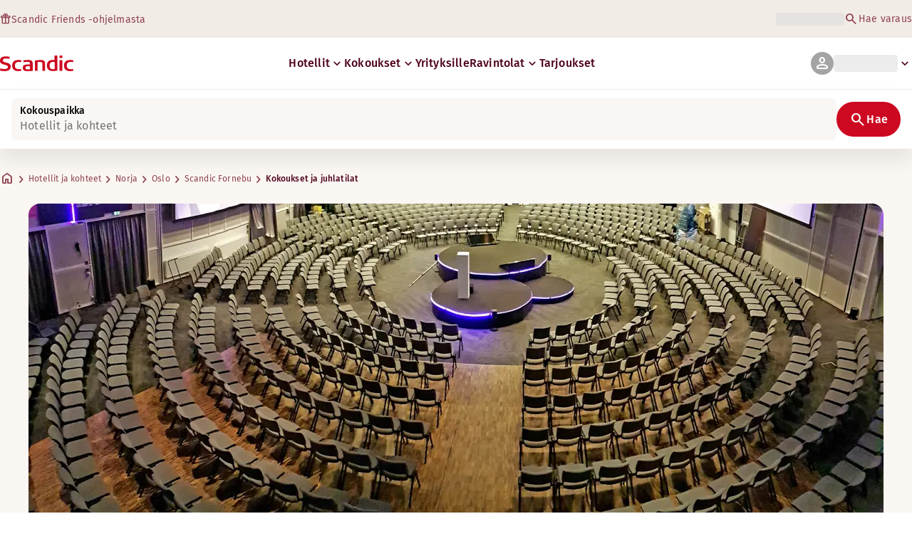

--- FILE ---
content_type: text/html; charset=utf-8
request_url: https://www.scandichotels.com/fi/hotellit/scandic-fornebu/kokoukset-ja-juhlatilat
body_size: 55282
content:
<!DOCTYPE html><html lang="fi"><head><meta charSet="utf-8"/><meta name="viewport" content="width=device-width, initial-scale=1"/><link rel="stylesheet" href="/_next/static/chunks/9cd5171d3b11f656.css" data-precedence="next"/><link rel="stylesheet" href="/_next/static/chunks/a4396daef1faa420.css" data-precedence="next"/><link rel="stylesheet" href="/_next/static/chunks/95f3a525ab748df3.css" data-precedence="next"/><link rel="stylesheet" href="/_next/static/chunks/61449f95d1f7e28c.css" data-precedence="next"/><link rel="stylesheet" href="/_next/static/chunks/f8338f366ec7e01d.css" data-precedence="next"/><link rel="stylesheet" href="/_next/static/chunks/620de1eb833e9e15.css" data-precedence="next"/><link rel="stylesheet" href="/_next/static/chunks/5efbe35732a6a99f.css" data-precedence="next"/><link rel="stylesheet" href="/_next/static/chunks/e7b34d058899ed62.css" data-precedence="next"/><link rel="stylesheet" href="/_next/static/chunks/ae283885394f4a87.css" data-precedence="next"/><link rel="preload" as="script" fetchPriority="low" href="/_next/static/chunks/ad3ae014b2e36638.js"/><script type="text/javascript" src="https://www.scandichotels.com/assets/2d5db19b876b51b18b163564842e7f13900134981a5" async ></script><script src="/_next/static/chunks/304413eb5351a881.js" async=""></script><script src="/_next/static/chunks/05a2d6d5ebaca27a.js" async=""></script><script src="/_next/static/chunks/cae37f54c54f6afa.js" async=""></script><script src="/_next/static/chunks/acc3cfa5eb4b085d.js" async=""></script><script src="/_next/static/chunks/5fa4d1cad869bd8d.js" async=""></script><script src="/_next/static/chunks/1498543cae7dbdb6.js" async=""></script><script src="/_next/static/chunks/turbopack-6e075d335cffb4c7.js" async=""></script><script src="/_next/static/chunks/a7b752f1ca6a3637.js" async=""></script><script src="/_next/static/chunks/4a49f4896ce079ef.js" async=""></script><script src="/_next/static/chunks/c39c7e1fdbc010c4.js" async=""></script><script src="/_next/static/chunks/a8e3cc4acbc6a50f.js" async=""></script><script src="/_next/static/chunks/778cdc86017d8afd.js" async=""></script><script src="/_next/static/chunks/72631be653b8ba08.js" async=""></script><script src="/_next/static/chunks/edc274eb6cc23c07.js" async=""></script><script src="/_next/static/chunks/fb8f6fcee73222a4.js" async=""></script><script src="/_next/static/chunks/49d9c5a261c69136.js" async=""></script><script src="/_next/static/chunks/0c7c4d75d42bbeba.js" async=""></script><script src="/_next/static/chunks/2b3ff5b84366db3b.js" async=""></script><script src="/_next/static/chunks/a7eafa5b81b1cacf.js" async=""></script><script src="/_next/static/chunks/f8a71842eecc119d.js" async=""></script><script src="/_next/static/chunks/1f63f4f6ccbe9fc2.js" async=""></script><script src="/_next/static/chunks/057551e8230489c4.js" async=""></script><script src="/_next/static/chunks/fb636a4417bd73d1.js" async=""></script><script src="/_next/static/chunks/8ecc2c7f8577661b.js" async=""></script><script src="/_next/static/chunks/2ab07e499ccaf3a5.js" async=""></script><script src="/_next/static/chunks/9fb40520a0f68701.js" async=""></script><script src="/_next/static/chunks/ce3d59a1221f065c.js" async=""></script><script src="/_next/static/chunks/bfaefde13326c0e9.js" async=""></script><script src="/_next/static/chunks/9168cc965c096c90.js" async=""></script><script src="/_next/static/chunks/8f1d0d46edce9093.js" async=""></script><script src="/_next/static/chunks/dce5a5d0c08fc0d5.js" async=""></script><script src="/_next/static/chunks/53a131aa084980c3.js" async=""></script><script src="/_next/static/chunks/319737c428607c56.js" async=""></script><script src="/_next/static/chunks/e3a0d981baa160ab.js" async=""></script><script src="/_next/static/chunks/0f89e5d7a6abd2c2.js" async=""></script><script src="/_next/static/chunks/40916ffec38dfce1.js" async=""></script><script src="/_next/static/chunks/ff4ca0f2110858c6.js" async=""></script><script src="/_next/static/chunks/ac4d8125ff2d14a9.js" async=""></script><script src="/_next/static/chunks/099ee31bcc1b0f5f.js" async=""></script><script src="/_next/static/chunks/ba52c6ff7a5d7426.js" async=""></script><script src="/_next/static/chunks/9d3f4f915aeccadc.js" async=""></script><script src="/_next/static/chunks/7f025ec64e4abbc8.js" async=""></script><script src="/_next/static/chunks/0fcc5dd997d91256.js" async=""></script><link rel="preload" href="/_next/static/chunks/0a69cf05d9285bc7.css" as="style"/><link rel="preload" href="/_next/static/chunks/04254c35c8055615.css" as="style"/><link rel="preload" href="https://assets.adobedtm.com/c1bd08b1e4e7/11b1887d54eb/launch-873fafc4c067.min.js" as="script"/><link rel="preload" href="https://consent.cookiebot.com/uc.js" as="script"/><link rel="preload" href="https://chat.kindlycdn.com/kindly-chat.js" as="script"/><link rel="preload" href="/_static/shared/fonts/biro-script-plus/regular.woff2" as="font" type="font/woff2" crossorigin="anonymous"/><link rel="preload" href="/_static/shared/fonts/brandon-text/bold.woff2" as="font" type="font/woff2" crossorigin="anonymous"/><link rel="preload" href="/_static/shared/fonts/fira-sans/medium.woff2" as="font" type="font/woff2" crossorigin="anonymous"/><link rel="preload" href="/_static/shared/fonts/fira-sans/regular.woff2" as="font" type="font/woff2" crossorigin="anonymous"/><title>Kokoukset &amp; juhlat Scandic Fornebu -hotellissa</title><meta name="description" content="Scandic Fornebu on yksi Itä-Norjan suurimmista kokoushotelleista ja se sijaitsee ainutlaatuisella paikalla."/><meta name="robots" content="index, follow"/><link rel="canonical" href="https://www.scandichotels.com/fi/hotellit/scandic-fornebu/kokoukset-ja-juhlatilat"/><link rel="alternate" hrefLang="fi" href="https://www.scandichotels.com/fi/hotellit/scandic-fornebu/kokoukset-ja-juhlatilat"/><meta property="og:title" content="Kokoukset &amp; juhlat Scandic Fornebu -hotellissa"/><meta property="og:description" content="Scandic Fornebu on yksi Itä-Norjan suurimmista kokoushotelleista ja se sijaitsee ainutlaatuisella paikalla."/><meta property="og:image" content="https://images.scandichotels.com/publishedmedia/kp4pgk1ibkp4too9wnze/Fornebu_koferansesal.jpg"/><meta property="og:image:alt" content="Conference"/><meta name="twitter:card" content="summary_large_image"/><meta name="twitter:title" content="Kokoukset &amp; juhlat Scandic Fornebu -hotellissa"/><meta name="twitter:description" content="Scandic Fornebu on yksi Itä-Norjan suurimmista kokoushotelleista ja se sijaitsee ainutlaatuisella paikalla."/><meta name="twitter:image" content="https://images.scandichotels.com/publishedmedia/kp4pgk1ibkp4too9wnze/Fornebu_koferansesal.jpg"/><meta name="twitter:image:alt" content="Conference"/><link rel="icon" href="/favicon.ico?favicon.c7331e95.ico" sizes="48x48" type="image/x-icon"/><script src="/_next/static/chunks/a6dad97d9634a72d.js" noModule=""></script>
<script>(window.BOOMR_mq=window.BOOMR_mq||[]).push(["addVar",{"rua.upush":"false","rua.cpush":"false","rua.upre":"false","rua.cpre":"true","rua.uprl":"false","rua.cprl":"false","rua.cprf":"false","rua.trans":"SJ-9a349dc6-0309-4c1a-9915-2d3c6a46819b","rua.cook":"true","rua.ims":"false","rua.ufprl":"false","rua.cfprl":"true","rua.isuxp":"false","rua.texp":"norulematch","rua.ceh":"false","rua.ueh":"false","rua.ieh.st":"0"}]);</script>
                              <script>!function(a){var e="https://s.go-mpulse.net/boomerang/",t="addEventListener";if("False"=="True")a.BOOMR_config=a.BOOMR_config||{},a.BOOMR_config.PageParams=a.BOOMR_config.PageParams||{},a.BOOMR_config.PageParams.pci=!0,e="https://s2.go-mpulse.net/boomerang/";if(window.BOOMR_API_key="KSKE9-UK67U-WF96A-R9FL5-JHHGD",function(){function n(e){a.BOOMR_onload=e&&e.timeStamp||(new Date).getTime()}if(!a.BOOMR||!a.BOOMR.version&&!a.BOOMR.snippetExecuted){a.BOOMR=a.BOOMR||{},a.BOOMR.snippetExecuted=!0;var i,_,o,r=document.createElement("iframe");if(a[t])a[t]("load",n,!1);else if(a.attachEvent)a.attachEvent("onload",n);r.src="javascript:void(0)",r.title="",r.role="presentation",(r.frameElement||r).style.cssText="width:0;height:0;border:0;display:none;",o=document.getElementsByTagName("script")[0],o.parentNode.insertBefore(r,o);try{_=r.contentWindow.document}catch(O){i=document.domain,r.src="javascript:var d=document.open();d.domain='"+i+"';void(0);",_=r.contentWindow.document}_.open()._l=function(){var a=this.createElement("script");if(i)this.domain=i;a.id="boomr-if-as",a.src=e+"KSKE9-UK67U-WF96A-R9FL5-JHHGD",BOOMR_lstart=(new Date).getTime(),this.body.appendChild(a)},_.write("<bo"+'dy onload="document._l();">'),_.close()}}(),"400".length>0)if(a&&"performance"in a&&a.performance&&"function"==typeof a.performance.setResourceTimingBufferSize)a.performance.setResourceTimingBufferSize(400);!function(){if(BOOMR=a.BOOMR||{},BOOMR.plugins=BOOMR.plugins||{},!BOOMR.plugins.AK){var e="true"=="true"?1:0,t="cookiepresent",n="aoium4qxzcoaw2lwveoa-f-e8ad77bf8-clientnsv4-s.akamaihd.net",i="false"=="true"?2:1,_={"ak.v":"39","ak.cp":"1109686","ak.ai":parseInt("243402",10),"ak.ol":"0","ak.cr":9,"ak.ipv":4,"ak.proto":"h2","ak.rid":"9196c328","ak.r":44387,"ak.a2":e,"ak.m":"dsca","ak.n":"essl","ak.bpcip":"3.145.70.0","ak.cport":52408,"ak.gh":"23.192.164.11","ak.quicv":"","ak.tlsv":"tls1.3","ak.0rtt":"","ak.0rtt.ed":"","ak.csrc":"-","ak.acc":"","ak.t":"1769384220","ak.ak":"hOBiQwZUYzCg5VSAfCLimQ==cjB6EJoDlEeDpC7TscY7v1s8jfJKF5/UbZU1KUddrhJiQGFl/6OKFYHbI3Wstaz2dvAq0aL4U2FBVxIgj3SlRtQ9fRJN87J6HcoZ+3dhVV9BhyCz5rsYbvgTqw08roYJ1Xd01UJ9zgJ7tGnZyphpcTlBvrZ8kgy7RGbDS25K9F3C4F1Ym9S42IDfa7aFVBc1j62YFYpYJc8ar5u8Hhg1Y5zf8mbkyQmw3/++d3iapx1gJ/2cyRxA1xEi92dM+sO+7aLtPIe2M0DEhrJcchYd/16wx1OX2d0+07kG+fpDBZX0lXgXxdEVyXmBM/8IiLmXegmleObmVDZz3JA8CMohjFdeVvPA4nGOCKs30BtY2GuYNrc+h7VGjxNm1flx35Alewe49Hj+Zk82bnq6b1VghElFcq3+S1iJS0DKD6BGMJk=","ak.pv":"246","ak.dpoabenc":"","ak.tf":i};if(""!==t)_["ak.ruds"]=t;var o={i:!1,av:function(e){var t="http.initiator";if(e&&(!e[t]||"spa_hard"===e[t]))_["ak.feo"]=void 0!==a.aFeoApplied?1:0,BOOMR.addVar(_)},rv:function(){var a=["ak.bpcip","ak.cport","ak.cr","ak.csrc","ak.gh","ak.ipv","ak.m","ak.n","ak.ol","ak.proto","ak.quicv","ak.tlsv","ak.0rtt","ak.0rtt.ed","ak.r","ak.acc","ak.t","ak.tf"];BOOMR.removeVar(a)}};BOOMR.plugins.AK={akVars:_,akDNSPreFetchDomain:n,init:function(){if(!o.i){var a=BOOMR.subscribe;a("before_beacon",o.av,null,null),a("onbeacon",o.rv,null,null),o.i=!0}return this},is_complete:function(){return!0}}}}()}(window);</script></head><body class="scandic"><div hidden=""><!--$--><!--/$--></div><div class="root"><header><!--$?--><template id="B:0"></template><div class="topMenu-module__axmm1q__topMenu"><div class="topMenu-module__axmm1q__content"><span class="skeleton-module__0FC0Dq__shimmer skeleton-module__0FC0Dq__light skeleton-module__0FC0Dq__inlineBlock" style="height:1.2em;width:11ch;max-width:100%"><span aria-hidden="true">​</span></span><div class="topMenu-module__axmm1q__options"><span class="skeleton-module__0FC0Dq__shimmer skeleton-module__0FC0Dq__light skeleton-module__0FC0Dq__inlineBlock" style="height:1.2em;width:25ch;max-width:100%"><span aria-hidden="true">​</span></span></div></div></div><!--/$--><div class="mainMenu-module__eiOuuW__mainMenu"><nav class="mainMenu-module__eiOuuW__nav"><a class="logoLink-module__rVgMyW__logoLink" href="/fi"><svg class="logo-module__tTPEwq__scandicLogo logoLink-module__rVgMyW__logoIcon" width="103px" height="22px" viewBox="0 0 132 28" fill="none" xmlns="http://www.w3.org/2000/svg" aria-label="Scandic"><path fill-rule="evenodd" clip-rule="evenodd" d="M38.418 27.388C36.559 27.847 34.7 28 32.841 28C26.1795 28 21.8418 24.94 21.8418 17.749C21.8418 10.864 26.3344 7.95703 32.686 7.95703C34.5451 7.95703 36.4041 8.11003 38.2631 8.41603V11.782C36.8688 11.629 35.7844 11.476 34.5451 11.476C29.4328 11.476 26.9541 13.006 26.9541 18.055C26.9541 22.798 29.2778 24.481 34.5451 24.481C35.9393 24.481 37.0237 24.328 38.2631 24.175V27.388H38.418Z" fill="CurrentColor"></path><path d="M107.047 27.54H112.004V8.262H107.047V27.54ZM107.047 4.437H112.004V0H107.047V4.437Z" fill="CurrentColor"></path><path fill-rule="evenodd" clip-rule="evenodd" d="M103.02 27.081C102.091 27.234 98.6827 27.846 95.2745 27.846C88.9229 27.846 84.2754 24.939 84.2754 17.901C84.2754 11.169 88.4582 7.803 94.8098 7.803C95.7393 7.803 97.2885 7.956 98.0631 7.956V0H103.02C103.02 0.918 103.02 26.622 103.02 27.081ZM98.218 24.174V11.628C97.5983 11.628 96.5139 11.475 95.4295 11.475C90.9368 11.475 89.2328 13.617 89.2328 18.054C89.2328 22.032 90.7819 24.48 95.2745 24.48C96.2041 24.48 97.1336 24.327 98.218 24.174Z" fill="CurrentColor"></path><path fill-rule="evenodd" clip-rule="evenodd" d="M81.0219 27.541H76.2194V14.842C76.2194 12.7 75.2899 11.476 72.1915 11.476C70.0227 11.476 67.6989 11.935 67.6989 11.935V27.541H62.8965V8.87503C63.2063 8.87503 69.403 7.95703 72.9661 7.95703C77.3038 7.95703 81.1768 8.72203 81.1768 14.536V27.541H81.0219Z" fill="CurrentColor"></path><path fill-rule="evenodd" clip-rule="evenodd" d="M58.8709 27.5417C55.4627 27.8477 52.8291 28.0007 49.8856 28.0007C44.9283 28.0007 40.9004 27.2357 40.9004 21.7277C40.9004 16.3727 45.8578 16.0667 50.3504 15.9137C51.4348 15.9137 52.6741 15.9137 53.9135 15.9137C53.9135 12.5477 53.7586 11.3237 48.8012 11.3237C46.3225 11.3237 43.6889 11.7827 42.1397 12.0887V8.56969C43.9987 8.11069 46.9422 7.95769 49.111 7.80469C54.6881 7.80469 58.8709 8.41669 58.8709 14.2307V27.5417ZM53.9135 24.6347V19.1267C52.984 19.1267 51.2799 19.1267 50.6602 19.1267C47.7168 19.1267 45.8578 19.2797 45.8578 22.0337C45.8578 24.7877 48.1815 24.9407 50.5053 24.9407C51.8996 24.7877 52.6741 24.7877 53.9135 24.6347Z" fill="CurrentColor"></path><path fill-rule="evenodd" clip-rule="evenodd" d="M131.68 27.388C129.821 27.847 127.962 28 126.103 28C119.441 28 115.104 24.94 115.104 17.749C115.104 10.864 119.596 7.95703 125.948 7.95703C127.807 7.95703 129.666 8.11003 131.525 8.41603V11.782C130.131 11.629 129.046 11.476 127.807 11.476C122.694 11.476 120.216 13.006 120.216 18.055C120.216 22.798 122.54 24.481 127.807 24.481C129.201 24.481 130.285 24.328 131.525 24.175V27.388H131.68Z" fill="CurrentColor"></path><path fill-rule="evenodd" clip-rule="evenodd" d="M19.3647 19.8903C19.3647 25.5513 14.8721 27.9993 8.21064 27.9993C3.87294 27.9993 0.774588 27.2343 0.309835 27.0813V23.1033C1.85901 23.4093 5.11228 24.1743 7.9008 24.1743C10.6893 24.1743 14.2524 23.5623 14.2524 20.5023C14.2524 18.5133 12.7033 17.7483 9.91473 16.9833C8.83031 16.6773 7.74588 16.3713 6.66146 16.0653C2.94344 14.9943 0 13.4643 0 9.18027C0 3.06027 4.95737 1.53027 10.6893 1.53027C14.0975 1.53027 16.886 2.14227 17.3508 2.29527V5.96727C16.7311 5.81427 14.0975 5.20227 11.1541 5.20227C8.36555 5.20227 5.11228 5.50827 5.11228 8.56827C5.11228 10.8633 6.9713 11.4753 9.6049 12.0873C10.8442 12.5463 12.0836 12.6993 13.3229 13.1583C16.5762 14.0763 19.3647 15.6063 19.3647 19.8903Z" fill="CurrentColor"></path></svg></a><div class="mainMenu-module__eiOuuW__menus"><!--$?--><template id="B:1"></template><ul class="navigationMenuList-module__oUR74a__navigationMenu navigationMenuList-module__oUR74a__desktop"><li class="navigationMenuList-module__oUR74a__item"><span class="skeleton-module__0FC0Dq__shimmer skeleton-module__0FC0Dq__light skeleton-module__0FC0Dq__inlineBlock" style="width:30ch;max-width:100%"><span aria-hidden="true">​</span></span></li></ul><!--/$--><div><div class="myPagesMenu-module__ySKvHq__myPagesMenu"><button type="button" tabindex="0" data-react-aria-pressable="true" class="menuButton-module__SsUy4G__menuButton menuButton-module__SsUy4G__loading typography-module__vfKlZa__Body-Paragraph-mdBold" data-rac="" id="react-aria-_R_1l4j9fivb_"><div class="avatar-module__ZITFiq__avatar avatar-module__ZITFiq__size-md"><span><span data-testid="MaterialIcon" aria-hidden="true" style="font-variation-settings:&quot;opsz&quot; 24;font-size:24px" class="material-symbols icon-module__6qQ_Bq__icon icon-module__6qQ_Bq__iconInverted">person</span></span></div><span class="skeleton-module__0FC0Dq__shimmer skeleton-module__0FC0Dq__light skeleton-module__0FC0Dq__inlineBlock" style="width:10ch;max-width:100%"><span aria-hidden="true">​</span></span><span><span data-testid="MaterialIcon" aria-hidden="true" style="font-variation-settings:&quot;opsz&quot; 20;font-size:20px" class="material-symbols icon-module__6qQ_Bq__icon icon-module__6qQ_Bq__currentColor myPagesMenu-module__ySKvHq__chevron">keyboard_arrow_down</span></span></button></div><div class="myPagesMobileMenu-module__E3lmUW__myPagesMobileMenu"><button type="button" tabindex="0" data-react-aria-pressable="true" class="menuButton-module__SsUy4G__menuButton menuButton-module__SsUy4G__loading typography-module__vfKlZa__Body-Paragraph-mdBold" data-rac="" id="react-aria-_R_2l4j9fivb_"><div class="avatar-module__ZITFiq__avatar avatar-module__ZITFiq__size-md"><span><span data-testid="MaterialIcon" aria-hidden="true" style="font-variation-settings:&quot;opsz&quot; 24;font-size:24px" class="material-symbols icon-module__6qQ_Bq__icon icon-module__6qQ_Bq__iconInverted">person</span></span></div></button></div></div><!--$--><button type="button" tabindex="0" data-react-aria-pressable="true" aria-label="Avaa valikko" class="mobileMenu-module__08Kt9q__hamburger" data-rac="" id="react-aria-_R_1t4j9fivb_"><span class="mobileMenu-module__08Kt9q__bar"></span></button><!--/$--></div></nav></div></header><!--$?--><template id="B:2"></template><div class="loading-module__W0lVnq__container loading-module__W0lVnq__fullPage"><div class="loading-module__W0lVnq__spinner"><div></div><div></div><div></div><div></div><div></div><div></div><div></div><div></div><div></div><div></div><div></div><div></div></div></div><!--/$--><footer class="footer-module__hOEEvG__footer"><div class="navigation-module__Wo5lkq__section"><div class="navigation-module__Wo5lkq__maxWidth"><nav class="mainnav-module__Abdp0W__mainNavigation"><ul class="mainnav-module__Abdp0W__mainNavigationList"><li class="mainnav-module__Abdp0W__mainNavigationItem"><a class="link-module__bK2Q8a__link link-module__bK2Q8a__Text-Interactive-Default link-module__bK2Q8a__large mainnav-module__Abdp0W__mainNavigationLink typography-module__vfKlZa__Title-Subtitle-md" title="" href="/fi/kohteet">Hotellit ja kohteet<span><span data-testid="MaterialIcon" aria-hidden="true" style="font-variation-settings:&quot;opsz&quot; 24;font-size:24px" class="material-symbols icon-module__6qQ_Bq__icon icon-module__6qQ_Bq__iconInteractiveSecondary">arrow_forward</span></span></a></li><li class="mainnav-module__Abdp0W__mainNavigationItem"><a class="link-module__bK2Q8a__link link-module__bK2Q8a__Text-Interactive-Default link-module__bK2Q8a__large mainnav-module__Abdp0W__mainNavigationLink typography-module__vfKlZa__Title-Subtitle-md" title="" href="/fi/matkavinkit">Matkavinkit<span><span data-testid="MaterialIcon" aria-hidden="true" style="font-variation-settings:&quot;opsz&quot; 24;font-size:24px" class="material-symbols icon-module__6qQ_Bq__icon icon-module__6qQ_Bq__iconInteractiveSecondary">arrow_forward</span></span></a></li><li class="mainnav-module__Abdp0W__mainNavigationItem"><a class="link-module__bK2Q8a__link link-module__bK2Q8a__Text-Interactive-Default link-module__bK2Q8a__large mainnav-module__Abdp0W__mainNavigationLink typography-module__vfKlZa__Title-Subtitle-md" title="" href="/fi/meista/esteettomyys">Esteettömyys<span><span data-testid="MaterialIcon" aria-hidden="true" style="font-variation-settings:&quot;opsz&quot; 24;font-size:24px" class="material-symbols icon-module__6qQ_Bq__icon icon-module__6qQ_Bq__iconInteractiveSecondary">arrow_forward</span></span></a></li><li class="mainnav-module__Abdp0W__mainNavigationItem"><a class="link-module__bK2Q8a__link link-module__bK2Q8a__Text-Interactive-Default link-module__bK2Q8a__large mainnav-module__Abdp0W__mainNavigationLink typography-module__vfKlZa__Title-Subtitle-md" title="" href="/fi/meista/vastuullisuus">Vastuullisuus<span><span data-testid="MaterialIcon" aria-hidden="true" style="font-variation-settings:&quot;opsz&quot; 24;font-size:24px" class="material-symbols icon-module__6qQ_Bq__icon icon-module__6qQ_Bq__iconInteractiveSecondary">arrow_forward</span></span></a></li></ul></nav><div class="secondarynav-module__rEIora__secondaryNavigation"><nav class="secondarynav-module__rEIora__secondaryNavigationGroup"><h2 class="typography-module__vfKlZa__Title-Overline-sm">Scandic-sovellus</h2><ul class="secondarynav-module__rEIora__secondaryNavigationList"><li><a href="https://apps.apple.com/fi/app/scandic-hotels/id1267218985" target="_blank" title="Avautuu uuteen välilehteen/ikkunaan"><img alt="Lataa App Storesta" loading="lazy" width="125" height="40" decoding="async" data-nimg="1" style="color:transparent" srcSet="/_static/img/store-badges/app-store-badge-fi.svg?w=300 1x, /_static/img/store-badges/app-store-badge-fi.svg?w=480 2x" src="/_static/img/store-badges/app-store-badge-fi.svg?w=480"/></a></li><li><a href="https://play.google.com/store/apps/details?id=com.scandichotels.app&amp;hl=fi_FI" target="_blank" title="Avautuu uuteen välilehteen/ikkunaan"><img alt="Lataa Google Play -kaupasta" loading="lazy" width="125" height="40" decoding="async" data-nimg="1" style="color:transparent" srcSet="/_static/img/store-badges/google-play-badge-fi.svg?w=300 1x, /_static/img/store-badges/google-play-badge-fi.svg?w=480 2x" src="/_static/img/store-badges/google-play-badge-fi.svg?w=480"/></a></li></ul></nav><nav class="secondarynav-module__rEIora__secondaryNavigationGroup"><h2 class="typography-module__vfKlZa__Title-Overline-sm">Asiakaspalvelu</h2><ul class="secondarynav-module__rEIora__secondaryNavigationList"><li><a class="link-module__bK2Q8a__link link-module__bK2Q8a__Text-Interactive-Default link-module__bK2Q8a__large" title="" href="/fi/asiakaspalvelu">Ota yhteyttä</a></li><li><a class="link-module__bK2Q8a__link link-module__bK2Q8a__Text-Interactive-Default link-module__bK2Q8a__large" title="" href="/fi/asiakaspalvelu/usein-kysytyt-kysymykset">Usein kysytyt kysymykset</a></li><li><a class="link-module__bK2Q8a__link link-module__bK2Q8a__Text-Interactive-Default link-module__bK2Q8a__large" title="" href="/fi/asiakaspalvelu/hinnat">Hinnat</a></li><li><a class="link-module__bK2Q8a__link link-module__bK2Q8a__Text-Interactive-Default link-module__bK2Q8a__large" title="" href="/fi/asiakaspalvelu/ehdot">Ehdot</a></li><li><a class="link-module__bK2Q8a__link link-module__bK2Q8a__Text-Interactive-Default link-module__bK2Q8a__large" title="" href="https://www.scandichotels.com/fi/hotelreservation/hae-varaus">Hae varauksesi</a></li></ul></nav><nav class="secondarynav-module__rEIora__secondaryNavigationGroup"><h2 class="typography-module__vfKlZa__Title-Overline-sm">Scandicista</h2><ul class="secondarynav-module__rEIora__secondaryNavigationList"><li><a target="_blank" class="link-module__bK2Q8a__link link-module__bK2Q8a__Text-Interactive-Default link-module__bK2Q8a__large" title="Avautuu uuteen välilehteen/ikkunaan" href="https://www.scandichotelsgroup.com/our-company/">Yrityksemme</a></li><li><a target="_blank" class="link-module__bK2Q8a__link link-module__bK2Q8a__Text-Interactive-Default link-module__bK2Q8a__large" title="Avautuu uuteen välilehteen/ikkunaan" href="https://www.scandichotelsgroup.com/fi/media/local-pressroom/finland/">Media</a></li><li><a class="link-module__bK2Q8a__link link-module__bK2Q8a__Text-Interactive-Default link-module__bK2Q8a__large" title="" href="/fi/ura">Työpaikat</a></li><li><a class="link-module__bK2Q8a__link link-module__bK2Q8a__Text-Interactive-Default link-module__bK2Q8a__large" title="" href="/fi/meista/yhteistyokumppanit">Yhteistyökumppanimme</a></li><li><a class="link-module__bK2Q8a__link link-module__bK2Q8a__Text-Interactive-Default link-module__bK2Q8a__large" title="" href="/fi/meista">Meistä</a></li></ul></nav></div></div></div><div class="details-module__DUJb-q__details"><div class="details-module__DUJb-q__topContainer"><a class="logoLink-module__rVgMyW__logoLink" href="/fi"><svg class="logo-module__tTPEwq__scandicLogo logoLink-module__rVgMyW__logoIcon logoLink-module__rVgMyW__inverted" width="103px" height="22px" viewBox="0 0 132 28" fill="none" xmlns="http://www.w3.org/2000/svg" aria-label="Scandic"><path fill-rule="evenodd" clip-rule="evenodd" d="M38.418 27.388C36.559 27.847 34.7 28 32.841 28C26.1795 28 21.8418 24.94 21.8418 17.749C21.8418 10.864 26.3344 7.95703 32.686 7.95703C34.5451 7.95703 36.4041 8.11003 38.2631 8.41603V11.782C36.8688 11.629 35.7844 11.476 34.5451 11.476C29.4328 11.476 26.9541 13.006 26.9541 18.055C26.9541 22.798 29.2778 24.481 34.5451 24.481C35.9393 24.481 37.0237 24.328 38.2631 24.175V27.388H38.418Z" fill="CurrentColor"></path><path d="M107.047 27.54H112.004V8.262H107.047V27.54ZM107.047 4.437H112.004V0H107.047V4.437Z" fill="CurrentColor"></path><path fill-rule="evenodd" clip-rule="evenodd" d="M103.02 27.081C102.091 27.234 98.6827 27.846 95.2745 27.846C88.9229 27.846 84.2754 24.939 84.2754 17.901C84.2754 11.169 88.4582 7.803 94.8098 7.803C95.7393 7.803 97.2885 7.956 98.0631 7.956V0H103.02C103.02 0.918 103.02 26.622 103.02 27.081ZM98.218 24.174V11.628C97.5983 11.628 96.5139 11.475 95.4295 11.475C90.9368 11.475 89.2328 13.617 89.2328 18.054C89.2328 22.032 90.7819 24.48 95.2745 24.48C96.2041 24.48 97.1336 24.327 98.218 24.174Z" fill="CurrentColor"></path><path fill-rule="evenodd" clip-rule="evenodd" d="M81.0219 27.541H76.2194V14.842C76.2194 12.7 75.2899 11.476 72.1915 11.476C70.0227 11.476 67.6989 11.935 67.6989 11.935V27.541H62.8965V8.87503C63.2063 8.87503 69.403 7.95703 72.9661 7.95703C77.3038 7.95703 81.1768 8.72203 81.1768 14.536V27.541H81.0219Z" fill="CurrentColor"></path><path fill-rule="evenodd" clip-rule="evenodd" d="M58.8709 27.5417C55.4627 27.8477 52.8291 28.0007 49.8856 28.0007C44.9283 28.0007 40.9004 27.2357 40.9004 21.7277C40.9004 16.3727 45.8578 16.0667 50.3504 15.9137C51.4348 15.9137 52.6741 15.9137 53.9135 15.9137C53.9135 12.5477 53.7586 11.3237 48.8012 11.3237C46.3225 11.3237 43.6889 11.7827 42.1397 12.0887V8.56969C43.9987 8.11069 46.9422 7.95769 49.111 7.80469C54.6881 7.80469 58.8709 8.41669 58.8709 14.2307V27.5417ZM53.9135 24.6347V19.1267C52.984 19.1267 51.2799 19.1267 50.6602 19.1267C47.7168 19.1267 45.8578 19.2797 45.8578 22.0337C45.8578 24.7877 48.1815 24.9407 50.5053 24.9407C51.8996 24.7877 52.6741 24.7877 53.9135 24.6347Z" fill="CurrentColor"></path><path fill-rule="evenodd" clip-rule="evenodd" d="M131.68 27.388C129.821 27.847 127.962 28 126.103 28C119.441 28 115.104 24.94 115.104 17.749C115.104 10.864 119.596 7.95703 125.948 7.95703C127.807 7.95703 129.666 8.11003 131.525 8.41603V11.782C130.131 11.629 129.046 11.476 127.807 11.476C122.694 11.476 120.216 13.006 120.216 18.055C120.216 22.798 122.54 24.481 127.807 24.481C129.201 24.481 130.285 24.328 131.525 24.175V27.388H131.68Z" fill="CurrentColor"></path><path fill-rule="evenodd" clip-rule="evenodd" d="M19.3647 19.8903C19.3647 25.5513 14.8721 27.9993 8.21064 27.9993C3.87294 27.9993 0.774588 27.2343 0.309835 27.0813V23.1033C1.85901 23.4093 5.11228 24.1743 7.9008 24.1743C10.6893 24.1743 14.2524 23.5623 14.2524 20.5023C14.2524 18.5133 12.7033 17.7483 9.91473 16.9833C8.83031 16.6773 7.74588 16.3713 6.66146 16.0653C2.94344 14.9943 0 13.4643 0 9.18027C0 3.06027 4.95737 1.53027 10.6893 1.53027C14.0975 1.53027 16.886 2.14227 17.3508 2.29527V5.96727C16.7311 5.81427 14.0975 5.20227 11.1541 5.20227C8.36555 5.20227 5.11228 5.50827 5.11228 8.56827C5.11228 10.8633 6.9713 11.4753 9.6049 12.0873C10.8442 12.5463 12.0836 12.6993 13.3229 13.1583C16.5762 14.0763 19.3647 15.6063 19.3647 19.8903Z" fill="CurrentColor"></path></svg></a><nav class="details-module__DUJb-q__socialNav"><a color="white" href="https://www.facebook.com/Scandic" target="_blank" aria-label="Facebook"><svg class="icon-module__6qQ_Bq__icon icon-module__6qQ_Bq__iconInverted" xmlns="http://www.w3.org/2000/svg" width="24" height="24" viewBox="0 0 24 24" fill="none" aria-hidden="true"><path d="M18.25 2C19.283 2 20.1662 2.36675 20.8997 3.10026C21.6332 3.83377 22 4.71701 22 5.75V18.25C22 19.283 21.6332 20.1662 20.8997 20.8997C20.1662 21.6332 19.283 22 18.25 22H15.8021V14.2526H18.3932L18.7839 11.2318H15.8021V9.30469C15.8021 8.81858 15.9041 8.45399 16.1081 8.21094C16.3121 7.96788 16.7092 7.84635 17.2995 7.84635L18.888 7.83333V5.13802C18.3411 5.0599 17.5686 5.02083 16.5703 5.02083C15.3898 5.02083 14.4457 5.36806 13.7383 6.0625C13.0308 6.75694 12.6771 7.73785 12.6771 9.00521V11.2318H10.0729V14.2526H12.6771V22H5.75C4.71701 22 3.83377 21.6332 3.10026 20.8997C2.36675 20.1662 2 19.283 2 18.25V5.75C2 4.71701 2.36675 3.83377 3.10026 3.10026C3.83377 2.36675 4.71701 2 5.75 2H18.25Z" fill="#26201E"></path></svg></a><a color="white" href="https://www.instagram.com/scandichotels/" target="_blank" aria-label="Instagram"><svg class="icon-module__6qQ_Bq__icon icon-module__6qQ_Bq__iconInverted" xmlns="http://www.w3.org/2000/svg" width="24" height="24" viewBox="0 0 24 24" fill="none" aria-hidden="true"><path d="M17.34 5.46012C17.1027 5.46012 16.8707 5.5305 16.6733 5.66236C16.476 5.79422 16.3222 5.98163 16.2313 6.2009C16.1405 6.42017 16.1168 6.66145 16.1631 6.89423C16.2094 7.12701 16.3236 7.34083 16.4915 7.50865C16.6593 7.67647 16.8731 7.79076 17.1059 7.83706C17.3387 7.88337 17.5799 7.8596 17.7992 7.76878C18.0185 7.67795 18.2059 7.52415 18.3378 7.32681C18.4696 7.12947 18.54 6.89746 18.54 6.66012C18.54 6.34186 18.4136 6.03664 18.1885 5.81159C17.9635 5.58655 17.6583 5.46012 17.34 5.46012ZM21.94 7.88012C21.9206 7.05042 21.7652 6.22952 21.48 5.45012C21.2257 4.78325 20.83 4.1794 20.32 3.68012C19.8248 3.16755 19.2196 2.7743 18.55 2.53012C17.7727 2.23628 16.9508 2.07733 16.12 2.06012C15.06 2.00012 14.72 2.00012 12 2.00012C9.28 2.00012 8.94 2.00012 7.88 2.06012C7.04915 2.07733 6.22734 2.23628 5.45 2.53012C4.78168 2.77677 4.17693 3.16968 3.68 3.68012C3.16743 4.1753 2.77418 4.78056 2.53 5.45012C2.23616 6.22747 2.07721 7.04927 2.06 7.88012C2 8.94012 2 9.28012 2 12.0001C2 14.7201 2 15.0601 2.06 16.1201C2.07721 16.951 2.23616 17.7728 2.53 18.5501C2.77418 19.2197 3.16743 19.8249 3.68 20.3201C4.17693 20.8306 4.78168 21.2235 5.45 21.4701C6.22734 21.764 7.04915 21.9229 7.88 21.9401C8.94 22.0001 9.28 22.0001 12 22.0001C14.72 22.0001 15.06 22.0001 16.12 21.9401C16.9508 21.9229 17.7727 21.764 18.55 21.4701C19.2196 21.2259 19.8248 20.8327 20.32 20.3201C20.8322 19.8227 21.2283 19.2183 21.48 18.5501C21.7652 17.7707 21.9206 16.9498 21.94 16.1201C21.94 15.0601 22 14.7201 22 12.0001C22 9.28012 22 8.94012 21.94 7.88012ZM20.14 16.0001C20.1327 16.6349 20.0178 17.2638 19.8 17.8601C19.6403 18.2953 19.3839 18.6885 19.05 19.0101C18.7256 19.3406 18.3332 19.5966 17.9 19.7601C17.3037 19.9779 16.6748 20.0928 16.04 20.1001C15.04 20.1501 14.67 20.1601 12.04 20.1601C9.41 20.1601 9.04 20.1601 8.04 20.1001C7.38089 20.1125 6.72459 20.011 6.1 19.8001C5.68578 19.6282 5.31136 19.3729 5 19.0501C4.66809 18.7289 4.41484 18.3353 4.26 17.9001C4.01586 17.2953 3.88044 16.6521 3.86 16.0001C3.86 15.0001 3.8 14.6301 3.8 12.0001C3.8 9.37012 3.8 9.00012 3.86 8.00012C3.86448 7.35118 3.98295 6.70807 4.21 6.10012C4.38605 5.67803 4.65627 5.30178 5 5.00012C5.30381 4.65629 5.67929 4.38322 6.1 4.20012C6.70955 3.98017 7.352 3.8652 8 3.86012C9 3.86012 9.37 3.80012 12 3.80012C14.63 3.80012 15 3.80012 16 3.86012C16.6348 3.8674 17.2637 3.98237 17.86 4.20012C18.3144 4.36877 18.7223 4.64297 19.05 5.00012C19.3777 5.3073 19.6338 5.68285 19.8 6.10012C20.0223 6.70906 20.1373 7.3519 20.14 8.00012C20.19 9.00012 20.2 9.37012 20.2 12.0001C20.2 14.6301 20.19 15.0001 20.14 16.0001ZM12 6.87012C10.9858 6.8721 9.99496 7.17465 9.15265 7.73954C8.31035 8.30443 7.65438 9.10632 7.26763 10.0439C6.88089 10.9814 6.78072 12.0126 6.97979 13.0071C7.17886 14.0015 7.66824 14.9147 8.38608 15.6311C9.10392 16.3475 10.018 16.8351 11.0129 17.0323C12.0077 17.2294 13.0387 17.1272 13.9755 16.7387C14.9123 16.3501 15.7129 15.6926 16.2761 14.8492C16.8394 14.0057 17.14 13.0143 17.14 12.0001C17.1413 11.3252 17.0092 10.6567 16.7512 10.0331C16.4933 9.40943 16.1146 8.84293 15.6369 8.36617C15.1592 7.88941 14.5919 7.5118 13.9678 7.25505C13.3436 6.9983 12.6749 6.86748 12 6.87012ZM12 15.3301C11.3414 15.3301 10.6976 15.1348 10.15 14.7689C9.60234 14.403 9.17552 13.8829 8.92348 13.2745C8.67144 12.666 8.6055 11.9964 8.73398 11.3505C8.86247 10.7045 9.17963 10.1112 9.64533 9.64546C10.111 9.17975 10.7044 8.8626 11.3503 8.73411C11.9963 8.60562 12.6659 8.67156 13.2743 8.9236C13.8828 9.17564 14.4029 9.60246 14.7688 10.1501C15.1347 10.6977 15.33 11.3415 15.33 12.0001C15.33 12.4374 15.2439 12.8704 15.0765 13.2745C14.9092 13.6785 14.6639 14.0456 14.3547 14.3548C14.0454 14.664 13.6784 14.9093 13.2743 15.0766C12.8703 15.244 12.4373 15.3301 12 15.3301Z" fill="#26201E"></path></svg></a></nav></div><div class="details-module__DUJb-q__bottomContainer"><p class="typography-module__vfKlZa__Tag-sm">© 2026 Scandic Hotels Kaikki oikeudet pidätetään</p><div class="details-module__DUJb-q__navigationContainer"><nav class="details-module__DUJb-q__navigation"><a target="_blank" class="link-module__bK2Q8a__link link-module__bK2Q8a__peach50 link-module__bK2Q8a__large details-module__DUJb-q__link typography-module__vfKlZa__Tag-sm" title="Avautuu uuteen välilehteen/ikkunaan" href="/fi/asiakaspalvelu/ehdot/tietosuojaseloste">Tietosuoja</a><a target="_blank" class="link-module__bK2Q8a__link link-module__bK2Q8a__peach50 link-module__bK2Q8a__large details-module__DUJb-q__link typography-module__vfKlZa__Tag-sm" title="Avautuu uuteen välilehteen/ikkunaan" href="/fi/asiakaspalvelu/ehdot/evasteet">Cookies</a></nav><span class="skeleton-module__0FC0Dq__shimmer skeleton-module__0FC0Dq__light skeleton-module__0FC0Dq__inlineBlock" style="width:12ch;max-width:100%"><span aria-hidden="true">​</span></span></div></div></div></footer><section aria-label="Notifications alt+T" tabindex="-1" aria-live="polite" aria-relevant="additions text" aria-atomic="false"></section></div><script>(self.__next_s=self.__next_s||[]).push(["https://consent.cookiebot.com/uc.js",{"data-blockingmode":"auto","data-cbid":"6d539de8-3e67-4f0f-a0df-8cef9070f712","data-culture":"fi","async":true,"id":"Cookiebot"}])</script><script>requestAnimationFrame(function(){$RT=performance.now()});</script><script src="/_next/static/chunks/ad3ae014b2e36638.js" id="_R_" async=""></script><div hidden id="S:0"><div class="topMenu-module__axmm1q__topMenu"><div class="topMenu-module__axmm1q__content"><a class="headerLink-module___Jzr2q__headerLink typography-module__vfKlZa__Body-Supporting-text-caption-smRegular" href="/fi/scandic-friends"><span><span data-testid="MaterialIcon" aria-hidden="true" style="font-variation-settings:&quot;opsz&quot; 16;font-size:16px" class="material-symbols icon-module__6qQ_Bq__icon icon-module__6qQ_Bq__currentColor">featured_seasonal_and_gifts</span></span><span class="topLink-module__MFrhpq__topLink">Scandic Friends -ohjelmasta</span></a><div class="topMenu-module__axmm1q__options"><span class="skeleton-module__0FC0Dq__shimmer skeleton-module__0FC0Dq__light skeleton-module__0FC0Dq__inlineBlock" style="width:12ch;max-width:100%"><span aria-hidden="true">​</span></span><a class="headerLink-module___Jzr2q__headerLink typography-module__vfKlZa__Body-Supporting-text-caption-smRegular" href="/fi/hotelreservation/hae-varaus"><span><span data-testid="MaterialIcon" aria-hidden="true" style="font-variation-settings:&quot;opsz&quot; 20;font-size:20px" class="material-symbols icon-module__6qQ_Bq__icon icon-module__6qQ_Bq__currentColor">search</span></span>Hae varaus</a></div></div></div></div><script>$RB=[];$RV=function(a){$RT=performance.now();for(var b=0;b<a.length;b+=2){var c=a[b],e=a[b+1];null!==e.parentNode&&e.parentNode.removeChild(e);var f=c.parentNode;if(f){var g=c.previousSibling,h=0;do{if(c&&8===c.nodeType){var d=c.data;if("/$"===d||"/&"===d)if(0===h)break;else h--;else"$"!==d&&"$?"!==d&&"$~"!==d&&"$!"!==d&&"&"!==d||h++}d=c.nextSibling;f.removeChild(c);c=d}while(c);for(;e.firstChild;)f.insertBefore(e.firstChild,c);g.data="$";g._reactRetry&&requestAnimationFrame(g._reactRetry)}}a.length=0};
$RC=function(a,b){if(b=document.getElementById(b))(a=document.getElementById(a))?(a.previousSibling.data="$~",$RB.push(a,b),2===$RB.length&&("number"!==typeof $RT?requestAnimationFrame($RV.bind(null,$RB)):(a=performance.now(),setTimeout($RV.bind(null,$RB),2300>a&&2E3<a?2300-a:$RT+300-a)))):b.parentNode.removeChild(b)};$RC("B:0","S:0")</script><div hidden id="S:1"><ul class="navigationMenuList-module__oUR74a__navigationMenu navigationMenuList-module__oUR74a__desktop"><li class="navigationMenuList-module__oUR74a__item"><button type="button" tabindex="0" data-react-aria-pressable="true" class="menuButton-module__SsUy4G__menuButton navigationMenuItem-module__YMjN3a__navigationMenuItem typography-module__vfKlZa__Body-Paragraph-mdBold" data-rac="" id="react-aria-_R_9d4j9fivb_"><span>Hotellit</span><span><span data-testid="MaterialIcon" aria-hidden="true" style="font-variation-settings:&quot;opsz&quot; 20;font-size:20px" class="material-symbols icon-module__6qQ_Bq__icon icon-module__6qQ_Bq__currentColor navigationMenuItem-module__YMjN3a__chevron">keyboard_arrow_down</span></span></button><div class="navigationMenuItem-module__YMjN3a__dropdown"><div data-focus-guard="true" tabindex="-1" style="width:1px;height:0px;padding:0;overflow:hidden;position:fixed;top:1px;left:1px"></div><div data-focus-lock-disabled="disabled"><nav class="megaMenu-module__8O5Eea__megaMenu"><div class="megaMenu-module__8O5Eea__megaMenuContent"><div class="megaMenu-module__8O5Eea__seeAllLinkWrapper"><a class="button-module__NbgNfa__button button-module__NbgNfa__variant-text button-module__NbgNfa__size-lg button-module__NbgNfa__no-wrapping typography-module__vfKlZa__Body-Paragraph-mdBold" title="" href="/fi/kohteet">Katso kaikki kohteet ja hotellit<span><span data-testid="MaterialIcon" aria-hidden="true" style="font-variation-settings:&quot;opsz&quot; 24;font-size:24px" class="material-symbols icon-module__6qQ_Bq__icon icon-module__6qQ_Bq__currentColor">arrow_forward</span></span></a></div><div class="megaMenu-module__8O5Eea__submenus"><div class="megaMenu-module__8O5Eea__submenusItem"><span class="megaMenu-module__8O5Eea__submenuTitle typography-module__vfKlZa__Title-Overline-sm">Suositut kohteet Suomessa</span><ul class="megaMenu-module__8O5Eea__submenu"><li><a class="menuLink-module__njMhya__menuLink typography-module__vfKlZa__Body-Paragraph-mdRegular" href="/fi/kohteet/suomi/helsinki">Helsinki<span><span data-testid="MaterialIcon" aria-hidden="true" style="font-variation-settings:&quot;opsz&quot; 24;font-size:24px" class="material-symbols icon-module__6qQ_Bq__icon icon-module__6qQ_Bq__currentColor menuLink-module__njMhya__arrowIcon">arrow_forward</span></span></a></li><li><a class="menuLink-module__njMhya__menuLink typography-module__vfKlZa__Body-Paragraph-mdRegular" href="/fi/kohteet/suomi/tampere">Tampere<span><span data-testid="MaterialIcon" aria-hidden="true" style="font-variation-settings:&quot;opsz&quot; 24;font-size:24px" class="material-symbols icon-module__6qQ_Bq__icon icon-module__6qQ_Bq__currentColor menuLink-module__njMhya__arrowIcon">arrow_forward</span></span></a></li><li><a class="menuLink-module__njMhya__menuLink typography-module__vfKlZa__Body-Paragraph-mdRegular" href="/fi/kohteet/suomi/turku">Turku<span><span data-testid="MaterialIcon" aria-hidden="true" style="font-variation-settings:&quot;opsz&quot; 24;font-size:24px" class="material-symbols icon-module__6qQ_Bq__icon icon-module__6qQ_Bq__currentColor menuLink-module__njMhya__arrowIcon">arrow_forward</span></span></a></li><li><a class="menuLink-module__njMhya__menuLink typography-module__vfKlZa__Body-Paragraph-mdRegular" href="/fi/kohteet/suomi/jyvaskyla">Jyväskylä<span><span data-testid="MaterialIcon" aria-hidden="true" style="font-variation-settings:&quot;opsz&quot; 24;font-size:24px" class="material-symbols icon-module__6qQ_Bq__icon icon-module__6qQ_Bq__currentColor menuLink-module__njMhya__arrowIcon">arrow_forward</span></span></a></li><li><a class="menuLink-module__njMhya__menuLink typography-module__vfKlZa__Body-Paragraph-mdRegular" href="/fi/matkavinkit/kylpylahotellit-suomessa">Kylpylähotellit<span><span data-testid="MaterialIcon" aria-hidden="true" style="font-variation-settings:&quot;opsz&quot; 24;font-size:24px" class="material-symbols icon-module__6qQ_Bq__icon icon-module__6qQ_Bq__currentColor menuLink-module__njMhya__arrowIcon">arrow_forward</span></span></a></li></ul></div><div class="megaMenu-module__8O5Eea__submenusItem"><span class="megaMenu-module__8O5Eea__submenuTitle typography-module__vfKlZa__Title-Overline-sm">Suositut Scandic-kohteet</span><ul class="megaMenu-module__8O5Eea__submenu"><li><a class="menuLink-module__njMhya__menuLink typography-module__vfKlZa__Body-Paragraph-mdRegular" href="/fi/kohteet/ruotsi/tukholma">Tukholma<span><span data-testid="MaterialIcon" aria-hidden="true" style="font-variation-settings:&quot;opsz&quot; 24;font-size:24px" class="material-symbols icon-module__6qQ_Bq__icon icon-module__6qQ_Bq__currentColor menuLink-module__njMhya__arrowIcon">arrow_forward</span></span></a></li><li><a class="menuLink-module__njMhya__menuLink typography-module__vfKlZa__Body-Paragraph-mdRegular" href="/fi/kohteet/tanska/koopenhamina">Kööpenhamina<span><span data-testid="MaterialIcon" aria-hidden="true" style="font-variation-settings:&quot;opsz&quot; 24;font-size:24px" class="material-symbols icon-module__6qQ_Bq__icon icon-module__6qQ_Bq__currentColor menuLink-module__njMhya__arrowIcon">arrow_forward</span></span></a></li><li><a class="menuLink-module__njMhya__menuLink typography-module__vfKlZa__Body-Paragraph-mdRegular" href="/fi/kohteet/saksa/berliini">Berliini<span><span data-testid="MaterialIcon" aria-hidden="true" style="font-variation-settings:&quot;opsz&quot; 24;font-size:24px" class="material-symbols icon-module__6qQ_Bq__icon icon-module__6qQ_Bq__currentColor menuLink-module__njMhya__arrowIcon">arrow_forward</span></span></a></li><li><a class="menuLink-module__njMhya__menuLink typography-module__vfKlZa__Body-Paragraph-mdRegular" href="/fi/kohteet/Puola/gdansk">Gdansk<span><span data-testid="MaterialIcon" aria-hidden="true" style="font-variation-settings:&quot;opsz&quot; 24;font-size:24px" class="material-symbols icon-module__6qQ_Bq__icon icon-module__6qQ_Bq__currentColor menuLink-module__njMhya__arrowIcon">arrow_forward</span></span></a></li><li><a class="menuLink-module__njMhya__menuLink typography-module__vfKlZa__Body-Paragraph-mdRegular" href="/fi/kohteet/norja/oslo">Oslo<span><span data-testid="MaterialIcon" aria-hidden="true" style="font-variation-settings:&quot;opsz&quot; 24;font-size:24px" class="material-symbols icon-module__6qQ_Bq__icon icon-module__6qQ_Bq__currentColor menuLink-module__njMhya__arrowIcon">arrow_forward</span></span></a></li></ul></div></div><div class="megaMenu-module__8O5Eea__cardWrapper"><article class="card-module__PzY_Zq__container card-module__PzY_Zq__themeImage card-module__PzY_Zq__dynamic megaMenu-module__8O5Eea__card"><div class="card-module__PzY_Zq__imageContainer card-module__PzY_Zq__imageGradient"><img alt="A woman in pyjama in a bed" loading="lazy" decoding="async" data-nimg="fill" class="card-module__PzY_Zq__image" style="position:absolute;height:100%;width:100%;left:0;top:0;right:0;bottom:0;object-fit:cover;object-position:50% 50%;color:transparent" sizes="(min-width: 1367px) 700px, 900px" srcSet="https://img.scandichotels.com/.netlify/images?url=https://imagevault.scandichotels.com/publishedmedia/f0ccoyzuxzk84ck2ntzu/Scandic_CPH-Strandpark_RAISFOTO_C1__6735.jpg&amp;w=300 200w, https://img.scandichotels.com/.netlify/images?url=https://imagevault.scandichotels.com/publishedmedia/f0ccoyzuxzk84ck2ntzu/Scandic_CPH-Strandpark_RAISFOTO_C1__6735.jpg&amp;w=480 320w, https://img.scandichotels.com/.netlify/images?url=https://imagevault.scandichotels.com/publishedmedia/f0ccoyzuxzk84ck2ntzu/Scandic_CPH-Strandpark_RAISFOTO_C1__6735.jpg&amp;w=600 400w, https://img.scandichotels.com/.netlify/images?url=https://imagevault.scandichotels.com/publishedmedia/f0ccoyzuxzk84ck2ntzu/Scandic_CPH-Strandpark_RAISFOTO_C1__6735.jpg&amp;w=630 420w, https://img.scandichotels.com/.netlify/images?url=https://imagevault.scandichotels.com/publishedmedia/f0ccoyzuxzk84ck2ntzu/Scandic_CPH-Strandpark_RAISFOTO_C1__6735.jpg&amp;w=770 768w, https://img.scandichotels.com/.netlify/images?url=https://imagevault.scandichotels.com/publishedmedia/f0ccoyzuxzk84ck2ntzu/Scandic_CPH-Strandpark_RAISFOTO_C1__6735.jpg&amp;w=800 800w, https://img.scandichotels.com/.netlify/images?url=https://imagevault.scandichotels.com/publishedmedia/f0ccoyzuxzk84ck2ntzu/Scandic_CPH-Strandpark_RAISFOTO_C1__6735.jpg&amp;w=900 900w, https://img.scandichotels.com/.netlify/images?url=https://imagevault.scandichotels.com/publishedmedia/f0ccoyzuxzk84ck2ntzu/Scandic_CPH-Strandpark_RAISFOTO_C1__6735.jpg&amp;w=1030 1024w, https://img.scandichotels.com/.netlify/images?url=https://imagevault.scandichotels.com/publishedmedia/f0ccoyzuxzk84ck2ntzu/Scandic_CPH-Strandpark_RAISFOTO_C1__6735.jpg&amp;w=1200 1200w, https://img.scandichotels.com/.netlify/images?url=https://imagevault.scandichotels.com/publishedmedia/f0ccoyzuxzk84ck2ntzu/Scandic_CPH-Strandpark_RAISFOTO_C1__6735.jpg&amp;w=1200 1200w, https://img.scandichotels.com/.netlify/images?url=https://imagevault.scandichotels.com/publishedmedia/f0ccoyzuxzk84ck2ntzu/Scandic_CPH-Strandpark_RAISFOTO_C1__6735.jpg&amp;w=1920 1920w, https://img.scandichotels.com/.netlify/images?url=https://imagevault.scandichotels.com/publishedmedia/f0ccoyzuxzk84ck2ntzu/Scandic_CPH-Strandpark_RAISFOTO_C1__6735.jpg&amp;w=2400 2400w" src="https://img.scandichotels.com/.netlify/images?url=https://imagevault.scandichotels.com/publishedmedia/f0ccoyzuxzk84ck2ntzu/Scandic_CPH-Strandpark_RAISFOTO_C1__6735.jpg&amp;w=2400"/></div><div class="card-module__PzY_Zq__content"><section class="card-module__PzY_Zq__scriptContainer"><span class="biroScript-module__16lVYG__text biroScript-module__16lVYG__baseText biroScript-module__16lVYG__two biroScript-module__16lVYG__tiltedSmall card-module__PzY_Zq__scriptedTitle">Hotelliale!</span></section><h3 class="title-module__snAAta__heading title-module__snAAta__baseText title-module__snAAta__center title-module__snAAta__regular title-module__snAAta__h3">Winter Deal alk. 75 €</h3><p class="card-module__PzY_Zq__bodyText typography-module__vfKlZa__Body-Paragraph-mdRegular">Majoitu viikonloppuisin ja loma-aikoina jopa 9.8. asti.</p><div class="card-module__PzY_Zq__buttonContainer"><a class="button-module__WWqxdG__btn button-module__WWqxdG__primary button-module__WWqxdG__small button-module__WWqxdG__default button-module__WWqxdG__primaryStrongPrimary card-module__PzY_Zq__button" href="/fi/tarjoukset/talviale">Varaa 26.1. asti</a></div></div></article></div></div></nav></div><div data-focus-guard="true" tabindex="-1" style="width:1px;height:0px;padding:0;overflow:hidden;position:fixed;top:1px;left:1px"></div></div></li><li class="navigationMenuList-module__oUR74a__item"><button type="button" tabindex="0" data-react-aria-pressable="true" class="menuButton-module__SsUy4G__menuButton navigationMenuItem-module__YMjN3a__navigationMenuItem typography-module__vfKlZa__Body-Paragraph-mdBold" data-rac="" id="react-aria-_R_ad4j9fivb_"><span>Kokoukset</span><span><span data-testid="MaterialIcon" aria-hidden="true" style="font-variation-settings:&quot;opsz&quot; 20;font-size:20px" class="material-symbols icon-module__6qQ_Bq__icon icon-module__6qQ_Bq__currentColor navigationMenuItem-module__YMjN3a__chevron">keyboard_arrow_down</span></span></button><div class="navigationMenuItem-module__YMjN3a__dropdown"><div data-focus-guard="true" tabindex="-1" style="width:1px;height:0px;padding:0;overflow:hidden;position:fixed;top:1px;left:1px"></div><div data-focus-lock-disabled="disabled"><nav class="megaMenu-module__8O5Eea__megaMenu"><div class="megaMenu-module__8O5Eea__megaMenuContent"><div class="megaMenu-module__8O5Eea__seeAllLinkWrapper"><a class="button-module__NbgNfa__button button-module__NbgNfa__variant-text button-module__NbgNfa__size-lg button-module__NbgNfa__no-wrapping typography-module__vfKlZa__Body-Paragraph-mdBold" title="" href="/fi/kokoustilat-juhlatilat">Katso kaikki kokous- ja juhlatilat<span><span data-testid="MaterialIcon" aria-hidden="true" style="font-variation-settings:&quot;opsz&quot; 24;font-size:24px" class="material-symbols icon-module__6qQ_Bq__icon icon-module__6qQ_Bq__currentColor">arrow_forward</span></span></a></div><div class="megaMenu-module__8O5Eea__submenus"><div class="megaMenu-module__8O5Eea__submenusItem"><span class="megaMenu-module__8O5Eea__submenuTitle typography-module__vfKlZa__Title-Overline-sm">Suositut kokouskohteet</span><ul class="megaMenu-module__8O5Eea__submenu"><li><a class="menuLink-module__njMhya__menuLink typography-module__vfKlZa__Body-Paragraph-mdRegular" href="/fi/kokoustilat-juhlatilat/helsinki">Helsinki<span><span data-testid="MaterialIcon" aria-hidden="true" style="font-variation-settings:&quot;opsz&quot; 24;font-size:24px" class="material-symbols icon-module__6qQ_Bq__icon icon-module__6qQ_Bq__currentColor menuLink-module__njMhya__arrowIcon">arrow_forward</span></span></a></li><li><a class="menuLink-module__njMhya__menuLink typography-module__vfKlZa__Body-Paragraph-mdRegular" href="/fi/kokoustilat-juhlatilat/tampere">Tampere<span><span data-testid="MaterialIcon" aria-hidden="true" style="font-variation-settings:&quot;opsz&quot; 24;font-size:24px" class="material-symbols icon-module__6qQ_Bq__icon icon-module__6qQ_Bq__currentColor menuLink-module__njMhya__arrowIcon">arrow_forward</span></span></a></li><li><a class="menuLink-module__njMhya__menuLink typography-module__vfKlZa__Body-Paragraph-mdRegular" href="/fi/kokoustilat-juhlatilat/turku">Turku<span><span data-testid="MaterialIcon" aria-hidden="true" style="font-variation-settings:&quot;opsz&quot; 24;font-size:24px" class="material-symbols icon-module__6qQ_Bq__icon icon-module__6qQ_Bq__currentColor menuLink-module__njMhya__arrowIcon">arrow_forward</span></span></a></li><li><a class="menuLink-module__njMhya__menuLink typography-module__vfKlZa__Body-Paragraph-mdRegular" href="/fi/kokoustilat-juhlatilat/jyvaskyla">Jyväskylä<span><span data-testid="MaterialIcon" aria-hidden="true" style="font-variation-settings:&quot;opsz&quot; 24;font-size:24px" class="material-symbols icon-module__6qQ_Bq__icon icon-module__6qQ_Bq__currentColor menuLink-module__njMhya__arrowIcon">arrow_forward</span></span></a></li><li><a class="menuLink-module__njMhya__menuLink typography-module__vfKlZa__Body-Paragraph-mdRegular" href="/fi/kokoustilat-juhlatilat/kuopio">Kuopio<span><span data-testid="MaterialIcon" aria-hidden="true" style="font-variation-settings:&quot;opsz&quot; 24;font-size:24px" class="material-symbols icon-module__6qQ_Bq__icon icon-module__6qQ_Bq__currentColor menuLink-module__njMhya__arrowIcon">arrow_forward</span></span></a></li></ul></div><div class="megaMenu-module__8O5Eea__submenusItem"><span class="megaMenu-module__8O5Eea__submenuTitle typography-module__vfKlZa__Title-Overline-sm">Tilaisuudet Scandicissa</span><ul class="megaMenu-module__8O5Eea__submenu"><li><a class="menuLink-module__njMhya__menuLink typography-module__vfKlZa__Body-Paragraph-mdRegular" href="/fi/kokoustilat-juhlatilat/juhlatilat">Juhlatilat<span><span data-testid="MaterialIcon" aria-hidden="true" style="font-variation-settings:&quot;opsz&quot; 24;font-size:24px" class="material-symbols icon-module__6qQ_Bq__icon icon-module__6qQ_Bq__currentColor menuLink-module__njMhya__arrowIcon">arrow_forward</span></span></a></li><li><a class="menuLink-module__njMhya__menuLink typography-module__vfKlZa__Body-Paragraph-mdRegular" href="/fi/kokoustilat-juhlatilat/kokouspaketit">Kokouspaketit<span><span data-testid="MaterialIcon" aria-hidden="true" style="font-variation-settings:&quot;opsz&quot; 24;font-size:24px" class="material-symbols icon-module__6qQ_Bq__icon icon-module__6qQ_Bq__currentColor menuLink-module__njMhya__arrowIcon">arrow_forward</span></span></a></li><li><a class="menuLink-module__njMhya__menuLink typography-module__vfKlZa__Body-Paragraph-mdRegular" href="/fi/kokoustilat-juhlatilat/ruoka-ja-juoma">Ruoka ja juoma<span><span data-testid="MaterialIcon" aria-hidden="true" style="font-variation-settings:&quot;opsz&quot; 24;font-size:24px" class="material-symbols icon-module__6qQ_Bq__icon icon-module__6qQ_Bq__currentColor menuLink-module__njMhya__arrowIcon">arrow_forward</span></span></a></li><li><a class="menuLink-module__njMhya__menuLink typography-module__vfKlZa__Body-Paragraph-mdRegular" href="/fi/meista/vastuullisuus">Vastuullisuus<span><span data-testid="MaterialIcon" aria-hidden="true" style="font-variation-settings:&quot;opsz&quot; 24;font-size:24px" class="material-symbols icon-module__6qQ_Bq__icon icon-module__6qQ_Bq__currentColor menuLink-module__njMhya__arrowIcon">arrow_forward</span></span></a></li></ul></div></div><div class="megaMenu-module__8O5Eea__cardWrapper"><article class="card-module__PzY_Zq__container card-module__PzY_Zq__themeImage card-module__PzY_Zq__dynamic megaMenu-module__8O5Eea__card"><div class="card-module__PzY_Zq__imageContainer card-module__PzY_Zq__imageGradient"><img alt="Scandic_Brand_forest.jpg" loading="lazy" decoding="async" data-nimg="fill" class="card-module__PzY_Zq__image" style="position:absolute;height:100%;width:100%;left:0;top:0;right:0;bottom:0;object-fit:cover;object-position:50% 50%;color:transparent" sizes="(min-width: 1367px) 700px, 900px" srcSet="https://img.scandichotels.com/.netlify/images?url=https://imagevault.scandichotels.com/publishedmedia/3egc6c3p7i9hop5ljarg/Scandic_Brand_forest.jpg&amp;w=300 200w, https://img.scandichotels.com/.netlify/images?url=https://imagevault.scandichotels.com/publishedmedia/3egc6c3p7i9hop5ljarg/Scandic_Brand_forest.jpg&amp;w=480 320w, https://img.scandichotels.com/.netlify/images?url=https://imagevault.scandichotels.com/publishedmedia/3egc6c3p7i9hop5ljarg/Scandic_Brand_forest.jpg&amp;w=600 400w, https://img.scandichotels.com/.netlify/images?url=https://imagevault.scandichotels.com/publishedmedia/3egc6c3p7i9hop5ljarg/Scandic_Brand_forest.jpg&amp;w=630 420w, https://img.scandichotels.com/.netlify/images?url=https://imagevault.scandichotels.com/publishedmedia/3egc6c3p7i9hop5ljarg/Scandic_Brand_forest.jpg&amp;w=770 768w, https://img.scandichotels.com/.netlify/images?url=https://imagevault.scandichotels.com/publishedmedia/3egc6c3p7i9hop5ljarg/Scandic_Brand_forest.jpg&amp;w=800 800w, https://img.scandichotels.com/.netlify/images?url=https://imagevault.scandichotels.com/publishedmedia/3egc6c3p7i9hop5ljarg/Scandic_Brand_forest.jpg&amp;w=900 900w, https://img.scandichotels.com/.netlify/images?url=https://imagevault.scandichotels.com/publishedmedia/3egc6c3p7i9hop5ljarg/Scandic_Brand_forest.jpg&amp;w=1030 1024w, https://img.scandichotels.com/.netlify/images?url=https://imagevault.scandichotels.com/publishedmedia/3egc6c3p7i9hop5ljarg/Scandic_Brand_forest.jpg&amp;w=1200 1200w, https://img.scandichotels.com/.netlify/images?url=https://imagevault.scandichotels.com/publishedmedia/3egc6c3p7i9hop5ljarg/Scandic_Brand_forest.jpg&amp;w=1200 1200w, https://img.scandichotels.com/.netlify/images?url=https://imagevault.scandichotels.com/publishedmedia/3egc6c3p7i9hop5ljarg/Scandic_Brand_forest.jpg&amp;w=1920 1920w, https://img.scandichotels.com/.netlify/images?url=https://imagevault.scandichotels.com/publishedmedia/3egc6c3p7i9hop5ljarg/Scandic_Brand_forest.jpg&amp;w=2400 2400w" src="https://img.scandichotels.com/.netlify/images?url=https://imagevault.scandichotels.com/publishedmedia/3egc6c3p7i9hop5ljarg/Scandic_Brand_forest.jpg&amp;w=2400"/></div><div class="card-module__PzY_Zq__content"><section class="card-module__PzY_Zq__scriptContainer"><span class="biroScript-module__16lVYG__text biroScript-module__16lVYG__baseText biroScript-module__16lVYG__two biroScript-module__16lVYG__tiltedSmall card-module__PzY_Zq__scriptedTitle">Tiesitkö?</span></section><h3 class="title-module__snAAta__heading title-module__snAAta__baseText title-module__snAAta__center title-module__snAAta__regular title-module__snAAta__h3">Vastuullisuus</h3><p class="card-module__PzY_Zq__bodyText typography-module__vfKlZa__Body-Paragraph-mdRegular">Jo yli 96 % hotelleistamme on Joutsenmerkittyjä.</p><div class="card-module__PzY_Zq__buttonContainer"><a class="button-module__WWqxdG__btn button-module__WWqxdG__primary button-module__WWqxdG__small button-module__WWqxdG__default button-module__WWqxdG__primaryStrongPrimary card-module__PzY_Zq__button" href="/fi/meista/vastuullisuus">Lue lisää</a></div></div></article></div></div></nav></div><div data-focus-guard="true" tabindex="-1" style="width:1px;height:0px;padding:0;overflow:hidden;position:fixed;top:1px;left:1px"></div></div></li><li class="navigationMenuList-module__oUR74a__item"><a class="navigationMenuItem-module__YMjN3a__navigationMenuItem navigationMenuItem-module__YMjN3a__link typography-module__vfKlZa__Body-Paragraph-mdBold" href="/fi/yrityksille">Yrityksille</a></li><li class="navigationMenuList-module__oUR74a__item"><button type="button" tabindex="0" data-react-aria-pressable="true" class="menuButton-module__SsUy4G__menuButton navigationMenuItem-module__YMjN3a__navigationMenuItem typography-module__vfKlZa__Body-Paragraph-mdBold" data-rac="" id="react-aria-_R_cd4j9fivb_"><span>Ravintolat</span><span><span data-testid="MaterialIcon" aria-hidden="true" style="font-variation-settings:&quot;opsz&quot; 20;font-size:20px" class="material-symbols icon-module__6qQ_Bq__icon icon-module__6qQ_Bq__currentColor navigationMenuItem-module__YMjN3a__chevron">keyboard_arrow_down</span></span></button><div class="navigationMenuItem-module__YMjN3a__dropdown"><div data-focus-guard="true" tabindex="-1" style="width:1px;height:0px;padding:0;overflow:hidden;position:fixed;top:1px;left:1px"></div><div data-focus-lock-disabled="disabled"><nav class="megaMenu-module__8O5Eea__megaMenu"><div class="megaMenu-module__8O5Eea__megaMenuContent"><div class="megaMenu-module__8O5Eea__seeAllLinkWrapper"><a class="button-module__NbgNfa__button button-module__NbgNfa__variant-text button-module__NbgNfa__size-lg button-module__NbgNfa__no-wrapping typography-module__vfKlZa__Body-Paragraph-mdBold" title="" href="/fi/ravintolat">Katso kaikki ravintolat ja baarit<span><span data-testid="MaterialIcon" aria-hidden="true" style="font-variation-settings:&quot;opsz&quot; 24;font-size:24px" class="material-symbols icon-module__6qQ_Bq__icon icon-module__6qQ_Bq__currentColor">arrow_forward</span></span></a></div><div class="megaMenu-module__8O5Eea__submenus"><div class="megaMenu-module__8O5Eea__submenusItem"><span class="megaMenu-module__8O5Eea__submenuTitle typography-module__vfKlZa__Title-Overline-sm">Ravintolamme</span><ul class="megaMenu-module__8O5Eea__submenu"><li><a class="menuLink-module__njMhya__menuLink typography-module__vfKlZa__Body-Paragraph-mdRegular" href="/fi/ravintolat/tukholma">Tukholma<span><span data-testid="MaterialIcon" aria-hidden="true" style="font-variation-settings:&quot;opsz&quot; 24;font-size:24px" class="material-symbols icon-module__6qQ_Bq__icon icon-module__6qQ_Bq__currentColor menuLink-module__njMhya__arrowIcon">arrow_forward</span></span></a></li><li><a class="menuLink-module__njMhya__menuLink typography-module__vfKlZa__Body-Paragraph-mdRegular" href="/fi/hotellit/marski-by-scandic">Kuusi Palaa, Helsinki<span><span data-testid="MaterialIcon" aria-hidden="true" style="font-variation-settings:&quot;opsz&quot; 24;font-size:24px" class="material-symbols icon-module__6qQ_Bq__icon icon-module__6qQ_Bq__currentColor menuLink-module__njMhya__arrowIcon">arrow_forward</span></span></a></li><li><a class="menuLink-module__njMhya__menuLink typography-module__vfKlZa__Body-Paragraph-mdRegular" href="/fi/hotellit/scandic-grand-central-helsinki">Brasserie Grand, Helsinki<span><span data-testid="MaterialIcon" aria-hidden="true" style="font-variation-settings:&quot;opsz&quot; 24;font-size:24px" class="material-symbols icon-module__6qQ_Bq__icon icon-module__6qQ_Bq__currentColor menuLink-module__njMhya__arrowIcon">arrow_forward</span></span></a></li></ul></div><div class="megaMenu-module__8O5Eea__submenusItem"><span class="megaMenu-module__8O5Eea__submenuTitle typography-module__vfKlZa__Title-Overline-sm">Upeat kattobaarit</span><ul class="megaMenu-module__8O5Eea__submenu"><li><a class="menuLink-module__njMhya__menuLink typography-module__vfKlZa__Body-Paragraph-mdRegular" href="/fi/hotellit/scandic-simonkentta">Monkey Rooftop, Helsinki<span><span data-testid="MaterialIcon" aria-hidden="true" style="font-variation-settings:&quot;opsz&quot; 24;font-size:24px" class="material-symbols icon-module__6qQ_Bq__icon icon-module__6qQ_Bq__currentColor menuLink-module__njMhya__arrowIcon">arrow_forward</span></span></a></li><li><a class="menuLink-module__njMhya__menuLink typography-module__vfKlZa__Body-Paragraph-mdRegular" href="/fi/hotellit/scandic-hamburger-bors">Börs Katto, Turku<span><span data-testid="MaterialIcon" aria-hidden="true" style="font-variation-settings:&quot;opsz&quot; 24;font-size:24px" class="material-symbols icon-module__6qQ_Bq__icon icon-module__6qQ_Bq__currentColor menuLink-module__njMhya__arrowIcon">arrow_forward</span></span></a></li><li><a class="menuLink-module__njMhya__menuLink typography-module__vfKlZa__Body-Paragraph-mdRegular" href="/fi/hotellit/scandic-continental">Scandic Continental, Tukholma<span><span data-testid="MaterialIcon" aria-hidden="true" style="font-variation-settings:&quot;opsz&quot; 24;font-size:24px" class="material-symbols icon-module__6qQ_Bq__icon icon-module__6qQ_Bq__currentColor menuLink-module__njMhya__arrowIcon">arrow_forward</span></span></a></li></ul></div></div><div class="megaMenu-module__8O5Eea__cardWrapper"><article class="card-module__PzY_Zq__container card-module__PzY_Zq__themeImage card-module__PzY_Zq__dynamic megaMenu-module__8O5Eea__card"><div class="card-module__PzY_Zq__imageContainer card-module__PzY_Zq__imageGradient"><img alt="Scandic Fornebu breakfast_006.jpg" loading="lazy" decoding="async" data-nimg="fill" class="card-module__PzY_Zq__image" style="position:absolute;height:100%;width:100%;left:0;top:0;right:0;bottom:0;object-fit:cover;object-position:53.04% 33.97%;color:transparent" sizes="(min-width: 1367px) 700px, 900px" srcSet="https://img.scandichotels.com/.netlify/images?url=https://imagevault.scandichotels.com/publishedmedia/rtmdpqujs01jlr6348wg/Scandic_Fornebu_breakfast_006.jpg&amp;w=300 200w, https://img.scandichotels.com/.netlify/images?url=https://imagevault.scandichotels.com/publishedmedia/rtmdpqujs01jlr6348wg/Scandic_Fornebu_breakfast_006.jpg&amp;w=480 320w, https://img.scandichotels.com/.netlify/images?url=https://imagevault.scandichotels.com/publishedmedia/rtmdpqujs01jlr6348wg/Scandic_Fornebu_breakfast_006.jpg&amp;w=600 400w, https://img.scandichotels.com/.netlify/images?url=https://imagevault.scandichotels.com/publishedmedia/rtmdpqujs01jlr6348wg/Scandic_Fornebu_breakfast_006.jpg&amp;w=630 420w, https://img.scandichotels.com/.netlify/images?url=https://imagevault.scandichotels.com/publishedmedia/rtmdpqujs01jlr6348wg/Scandic_Fornebu_breakfast_006.jpg&amp;w=770 768w, https://img.scandichotels.com/.netlify/images?url=https://imagevault.scandichotels.com/publishedmedia/rtmdpqujs01jlr6348wg/Scandic_Fornebu_breakfast_006.jpg&amp;w=800 800w, https://img.scandichotels.com/.netlify/images?url=https://imagevault.scandichotels.com/publishedmedia/rtmdpqujs01jlr6348wg/Scandic_Fornebu_breakfast_006.jpg&amp;w=900 900w, https://img.scandichotels.com/.netlify/images?url=https://imagevault.scandichotels.com/publishedmedia/rtmdpqujs01jlr6348wg/Scandic_Fornebu_breakfast_006.jpg&amp;w=1030 1024w, https://img.scandichotels.com/.netlify/images?url=https://imagevault.scandichotels.com/publishedmedia/rtmdpqujs01jlr6348wg/Scandic_Fornebu_breakfast_006.jpg&amp;w=1200 1200w, https://img.scandichotels.com/.netlify/images?url=https://imagevault.scandichotels.com/publishedmedia/rtmdpqujs01jlr6348wg/Scandic_Fornebu_breakfast_006.jpg&amp;w=1200 1200w, https://img.scandichotels.com/.netlify/images?url=https://imagevault.scandichotels.com/publishedmedia/rtmdpqujs01jlr6348wg/Scandic_Fornebu_breakfast_006.jpg&amp;w=1920 1920w, https://img.scandichotels.com/.netlify/images?url=https://imagevault.scandichotels.com/publishedmedia/rtmdpqujs01jlr6348wg/Scandic_Fornebu_breakfast_006.jpg&amp;w=2400 2400w" src="https://img.scandichotels.com/.netlify/images?url=https://imagevault.scandichotels.com/publishedmedia/rtmdpqujs01jlr6348wg/Scandic_Fornebu_breakfast_006.jpg&amp;w=2400"/></div><div class="card-module__PzY_Zq__content"><h3 class="title-module__snAAta__heading title-module__snAAta__baseText title-module__snAAta__center title-module__snAAta__regular title-module__snAAta__h3">Aamiainen</h3><p class="card-module__PzY_Zq__bodyText typography-module__vfKlZa__Body-Paragraph-mdRegular">Hyvä päivän aloitus Scandicissa tarkoittaa oman maun mukaan nautittua hotelliaamiaista.</p><div class="card-module__PzY_Zq__buttonContainer"><a class="button-module__WWqxdG__btn button-module__WWqxdG__primary button-module__WWqxdG__small button-module__WWqxdG__default button-module__WWqxdG__primaryStrongPrimary card-module__PzY_Zq__button" href="/fi/ravintolat/aamiainen">Lue lisää</a></div></div></article></div></div></nav></div><div data-focus-guard="true" tabindex="-1" style="width:1px;height:0px;padding:0;overflow:hidden;position:fixed;top:1px;left:1px"></div></div></li><li class="navigationMenuList-module__oUR74a__item"><a class="navigationMenuItem-module__YMjN3a__navigationMenuItem navigationMenuItem-module__YMjN3a__link typography-module__vfKlZa__Body-Paragraph-mdBold" href="/fi/tarjoukset">Tarjoukset</a></li></ul></div><script>$RC("B:1","S:1")</script><div hidden id="S:2"><section class="layout-module__cTV0tW__layout"><!--$--><!--/$--><!--$--><!--/$--><!--$?--><template id="B:3"></template><div class="loading-module__W0lVnq__container loading-module__W0lVnq__fullPage"><div class="loading-module__W0lVnq__spinner"><div></div><div></div><div></div><div></div><div></div><div></div><div></div><div></div><div></div><div></div><div></div><div></div></div></div><!--/$--></section></div><script>$RC("B:2","S:2")</script><div hidden id="S:3"><div class="scandic"><template id="P:4"></template></div><!--$--><!--/$--></div><script>(self.__next_f=self.__next_f||[]).push([0])</script><script>self.__next_f.push([1,"1:\"$Sreact.fragment\"\n3:I[339756,[\"/_next/static/chunks/a7b752f1ca6a3637.js\"],\"default\"]\n4:I[331233,[\"/_next/static/chunks/a7b752f1ca6a3637.js\"],\"default\"]\n17:I[724498,[\"/_next/static/chunks/4a49f4896ce079ef.js\",\"/_next/static/chunks/c39c7e1fdbc010c4.js\"],\"default\"]\n1a:I[897367,[\"/_next/static/chunks/a7b752f1ca6a3637.js\"],\"OutletBoundary\"]\n1b:\"$Sreact.suspense\"\n1f:I[897367,[\"/_next/static/chunks/a7b752f1ca6a3637.js\"],\"ViewportBoundary\"]\n21:I[897367,[\"/_next/static/chunks/a7b752f1ca6a3637.js\"],\"MetadataBoundary\"]\n23:I[479520,[\"/_next/static/chunks/a8e3cc4acbc6a50f.js\",\"/_next/static/chunks/778cdc86017d8afd.js\",\"/_next/static/chunks/72631be653b8ba08.js\",\"/_next/static/chunks/edc274eb6cc23c07.js\",\"/_next/static/chunks/fb8f6fcee73222a4.js\",\"/_next/static/chunks/49d9c5a261c69136.js\",\"/_next/static/chunks/0c7c4d75d42bbeba.js\",\"/_next/static/chunks/2b3ff5b84366db3b.js\",\"/_next/static/chunks/a7eafa5b81b1cacf.js\",\"/_next/static/chunks/f8a71842eecc119d.js\",\"/_next/static/chunks/1f63f4f6ccbe9fc2.js\",\"/_next/static/chunks/057551e8230489c4.js\",\"/_next/static/chunks/fb636a4417bd73d1.js\",\"/_next/static/chunks/8ecc2c7f8577661b.js\",\"/_next/static/chunks/2ab07e499ccaf3a5.js\",\"/_next/static/chunks/9fb40520a0f68701.js\",\"/_next/static/chunks/ce3d59a1221f065c.js\"],\"\"]\n25:I[848672,[\"/_next/static/chunks/a8e3cc4acbc6a50f.js\",\"/_next/static/chunks/778cdc86017d8afd.js\",\"/_next/static/chunks/72631be653b8ba08.js\",\"/_next/static/chunks/edc274eb6cc23c07.js\",\"/_next/static/chunks/fb8f6fcee73222a4.js\",\"/_next/static/chunks/49d9c5a261c69136.js\",\"/_next/static/chunks/0c7c4d75d42bbeba.js\",\"/_next/static/chunks/2b3ff5b84366db3b.js\",\"/_next/static/chunks/a7eafa5b81b1cacf.js\",\"/_next/static/chunks/f8a71842eecc119d.js\",\"/_next/static/chunks/1f63f4f6ccbe9fc2.js\",\"/_next/static/chunks/057551e8230489c4.js\",\"/_next/static/chunks/fb636a4417bd73d1.js\",\"/_next/static/chunks/8ecc2c7f8577661b.js\",\"/_next/static/chunks/2ab07e499ccaf3a5.js\",\"/_next/static/chunks/9fb40520a0f68701.js\",\"/_next/static/chunks/ce3d59a1221f065c.js\"],\"EnvironmentWatermark\"]\n26:I[526732,[\"/_next/static/chunks/a8e3cc4acbc6a50f.js\",\"/_next/static/chunks/778cdc86017d8afd.js\",\"/_next/static/chunks/72631be653b8ba08.js\",\"/_next/static/chunks/edc274eb6cc23c07.js\",\"/_next/static/chunks/fb8f6fcee73222a4.js\",\"/_next/static/chunks/49d9c5a261c69136.js\",\"/_next/static/chunks/0c7c4d75d42bbeba.js\",\"/_next/static/chunks/2b3ff5b84366db3b.js\",\"/_next/static/chunks/a7eafa5b81b1cacf.js\",\"/_next/static/chunks/f8a71842eecc119d.js\",\"/_next/static/chunks/1f63f4f6ccbe9fc2.js\",\"/_next/static/chunks/057551e8230489c4.js\",\"/_next/static/chunks/fb636a4417bd73d1.js\",\"/_next/static/chunks/8ecc2c7f8577661b.js\",\"/_next/static/chunks/2ab07e499ccaf3a5.js\",\"/_next/static/chunks/9fb40520a0f68701.js\",\"/_next/static/chunks/ce3d59a1221f065c.js\"],\"SessionProvider\"]\n27:I[661087,[\"/_next/static/chunks/a8e3cc4acbc6a50f.js\",\"/_next/static/chunks/778cdc86017d8afd.js\",\"/_next/static/chunks/72631be653b8ba08.js\",\"/_next/static/chunks/edc274eb6cc23c07.js\",\"/_next/static/chunks/fb8f6fcee73222a4.js\",\"/_next/static/chunks/49d9c5a261c69136.js\",\"/_next/static/chunks/0c7c4d75d42bbeba.js\",\"/_next/static/chunks/2b3ff5b84366db3b.js\",\"/_next/static/chunks/a7eafa5b81b1cacf.js\",\"/_next/static/chunks/f8a71842eecc119d.js\",\"/_next/static/chunks/1f63f4f6ccbe9fc2.js\",\"/_next/static/chunks/057551e8230489c4.js\",\"/_next/static/chunks/fb636a4417bd73d1.js\",\"/_next/static/chunks/8ecc2c7f8577661b.js\",\"/_next/static/chunks/2ab07e499ccaf3a5.js\",\"/_next/static/chunks/9fb40520a0f68701.js\",\"/_next/static/chunks/ce3d59a1221f065c.js\"],\"default\"]\n2a:I[12985,[\"/_next/static/chunks/a8e3cc4acbc6a50f.js\",\"/_next/static/chunks/778cdc86017d8afd.js\",\"/_next/static/chunks/72631be653b8ba08.js\",\"/_next/static/chunks/edc274eb6cc23c07.js\",\"/_next/static/chunks/fb8f6fcee73222a4.js\",\"/_next/static/chunks/49d9c5a261c69136.js\",\"/_next/static/chunks/0c7c4d75d42bbeba.js\",\"/_next/static/chunks/2b3ff5b84366db3b.js\",\"/_next/static/chunks/a7eafa5b81b1cacf.js\",\"/_next/static/chunks/f8a71842eecc119d.js\",\"/_next/static/chunks/1f63f4f6ccbe9fc2.js\",\"/_next/static/chunks/057551e8230489c4.js\",\"/_next/stati"])</script><script>self.__next_f.push([1,"c/chunks/fb636a4417bd73d1.js\",\"/_next/static/chunks/8ecc2c7f8577661b.js\",\"/_next/static/chunks/2ab07e499ccaf3a5.js\",\"/_next/static/chunks/9fb40520a0f68701.js\",\"/_next/static/chunks/ce3d59a1221f065c.js\"],\"NuqsAdapter\"]\n2b:I[826914,[\"/_next/static/chunks/a8e3cc4acbc6a50f.js\",\"/_next/static/chunks/778cdc86017d8afd.js\",\"/_next/static/chunks/72631be653b8ba08.js\",\"/_next/static/chunks/edc274eb6cc23c07.js\",\"/_next/static/chunks/fb8f6fcee73222a4.js\",\"/_next/static/chunks/49d9c5a261c69136.js\",\"/_next/static/chunks/0c7c4d75d42bbeba.js\",\"/_next/static/chunks/2b3ff5b84366db3b.js\",\"/_next/static/chunks/a7eafa5b81b1cacf.js\",\"/_next/static/chunks/f8a71842eecc119d.js\",\"/_next/static/chunks/1f63f4f6ccbe9fc2.js\",\"/_next/static/chunks/057551e8230489c4.js\",\"/_next/static/chunks/fb636a4417bd73d1.js\",\"/_next/static/chunks/8ecc2c7f8577661b.js\",\"/_next/static/chunks/2ab07e499ccaf3a5.js\",\"/_next/static/chunks/9fb40520a0f68701.js\",\"/_next/static/chunks/ce3d59a1221f065c.js\"],\"default\"]\n2c:I[327086,[\"/_next/static/chunks/a8e3cc4acbc6a50f.js\",\"/_next/static/chunks/778cdc86017d8afd.js\",\"/_next/static/chunks/72631be653b8ba08.js\",\"/_next/static/chunks/edc274eb6cc23c07.js\",\"/_next/static/chunks/fb8f6fcee73222a4.js\",\"/_next/static/chunks/49d9c5a261c69136.js\",\"/_next/static/chunks/0c7c4d75d42bbeba.js\",\"/_next/static/chunks/2b3ff5b84366db3b.js\",\"/_next/static/chunks/a7eafa5b81b1cacf.js\",\"/_next/static/chunks/f8a71842eecc119d.js\",\"/_next/static/chunks/1f63f4f6ccbe9fc2.js\",\"/_next/static/chunks/057551e8230489c4.js\",\"/_next/static/chunks/fb636a4417bd73d1.js\",\"/_next/static/chunks/8ecc2c7f8577661b.js\",\"/_next/static/chunks/2ab07e499ccaf3a5.js\",\"/_next/static/chunks/9fb40520a0f68701.js\",\"/_next/static/chunks/ce3d59a1221f065c.js\"],\"RACRouterProvider\"]\n2d:I[684221,[\"/_next/static/chunks/a8e3cc4acbc6a50f.js\",\"/_next/static/chunks/778cdc86017d8afd.js\",\"/_next/static/chunks/72631be653b8ba08.js\",\"/_next/static/chunks/edc274eb6cc23c07.js\",\"/_next/static/chunks/fb8f6fcee73222a4.js\",\"/_next/static/chunks/49d9c5a261c69136.js\",\"/_next/static/chunks/0c7c4d75d42bbeba.js\",\"/_next/static/chunks/2b3ff5b84366db3b.js\",\"/_next/static/chunks/a7eafa5b81b1cacf.js\",\"/_next/static/chunks/f8a71842eecc119d.js\",\"/_next/static/chunks/1f63f4f6ccbe9fc2.js\",\"/_next/static/chunks/057551e8230489c4.js\",\"/_next/static/chunks/fb636a4417bd73d1.js\",\"/_next/static/chunks/8ecc2c7f8577661b.js\",\"/_next/static/chunks/2ab07e499ccaf3a5.js\",\"/_next/static/chunks/9fb40520a0f68701.js\",\"/_next/static/chunks/ce3d59a1221f065c.js\"],\"BookingFlowProviders\"]\n2e:I[610889,[\"/_next/static/chunks/a8e3cc4acbc6a50f.js\",\"/_next/static/chunks/778cdc86017d8afd.js\",\"/_next/static/chunks/72631be653b8ba08.js\",\"/_next/static/chunks/edc274eb6cc23c07.js\",\"/_next/static/chunks/fb8f6fcee73222a4.js\",\"/_next/static/chunks/49d9c5a261c69136.js\",\"/_next/static/chunks/0c7c4d75d42bbeba.js\",\"/_next/static/chunks/2b3ff5b84366db3b.js\",\"/_next/static/chunks/a7eafa5b81b1cacf.js\",\"/_next/static/chunks/f8a71842eecc119d.js\",\"/_next/static/chunks/1f63f4f6ccbe9fc2.js\",\"/_next/static/chunks/057551e8230489c4.js\",\"/_next/static/chunks/fb636a4417bd73d1.js\",\"/_next/static/chunks/8ecc2c7f8577661b.js\",\"/_next/static/chunks/2ab07e499ccaf3a5.js\",\"/_next/static/chunks/9fb40520a0f68701.js\",\"/_next/static/chunks/ce3d59a1221f065c.js\"],\"default\"]\n2f:I[539008,[\"/_next/static/chunks/a8e3cc4acbc6a50f.js\",\"/_next/static/chunks/778cdc86017d8afd.js\",\"/_next/static/chunks/72631be653b8ba08.js\",\"/_next/static/chunks/edc274eb6cc23c07.js\",\"/_next/static/chunks/fb8f6fcee73222a4.js\",\"/_next/static/chunks/49d9c5a261c69136.js\",\"/_next/static/chunks/0c7c4d75d42bbeba.js\",\"/_next/static/chunks/2b3ff5b84366db3b.js\",\"/_next/static/chunks/a7eafa5b81b1cacf.js\",\"/_next/static/chunks/f8a71842eecc119d.js\",\"/_next/static/chunks/1f63f4f6ccbe9fc2.js\",\"/_next/static/chunks/057551e8230489c4.js\",\"/_next/static/chunks/fb636a4417bd73d1.js\",\"/_next/static/chunks/8ecc2c7f8577661b.js\",\"/_next/static/chunks/2ab07e499ccaf3a5.js\",\"/_next/static/chunks/9fb40520a0f68701.js\",\"/_next/static/chunks/ce3d59a1221f065c.js\"],\"default\"]\n30:I[804682,[\"/_next/static/chunks/a8e3cc4acbc6a50f.js\",\"/_next/static/chun"])</script><script>self.__next_f.push([1,"ks/778cdc86017d8afd.js\",\"/_next/static/chunks/72631be653b8ba08.js\",\"/_next/static/chunks/edc274eb6cc23c07.js\",\"/_next/static/chunks/fb8f6fcee73222a4.js\",\"/_next/static/chunks/49d9c5a261c69136.js\",\"/_next/static/chunks/0c7c4d75d42bbeba.js\",\"/_next/static/chunks/2b3ff5b84366db3b.js\",\"/_next/static/chunks/a7eafa5b81b1cacf.js\",\"/_next/static/chunks/f8a71842eecc119d.js\",\"/_next/static/chunks/1f63f4f6ccbe9fc2.js\",\"/_next/static/chunks/057551e8230489c4.js\",\"/_next/static/chunks/fb636a4417bd73d1.js\",\"/_next/static/chunks/8ecc2c7f8577661b.js\",\"/_next/static/chunks/2ab07e499ccaf3a5.js\",\"/_next/static/chunks/9fb40520a0f68701.js\",\"/_next/static/chunks/ce3d59a1221f065c.js\"],\"default\"]\n32:I[316156,[\"/_next/static/chunks/a8e3cc4acbc6a50f.js\",\"/_next/static/chunks/778cdc86017d8afd.js\",\"/_next/static/chunks/72631be653b8ba08.js\",\"/_next/static/chunks/edc274eb6cc23c07.js\",\"/_next/static/chunks/fb8f6fcee73222a4.js\",\"/_next/static/chunks/49d9c5a261c69136.js\",\"/_next/static/chunks/0c7c4d75d42bbeba.js\",\"/_next/static/chunks/2b3ff5b84366db3b.js\",\"/_next/static/chunks/a7eafa5b81b1cacf.js\",\"/_next/static/chunks/f8a71842eecc119d.js\",\"/_next/static/chunks/1f63f4f6ccbe9fc2.js\",\"/_next/static/chunks/057551e8230489c4.js\",\"/_next/static/chunks/fb636a4417bd73d1.js\",\"/_next/static/chunks/8ecc2c7f8577661b.js\",\"/_next/static/chunks/2ab07e499ccaf3a5.js\",\"/_next/static/chunks/9fb40520a0f68701.js\",\"/_next/static/chunks/ce3d59a1221f065c.js\",\"/_next/static/chunks/bfaefde13326c0e9.js\"],\"default\"]\n35:I[846696,[\"/_next/static/chunks/a8e3cc4acbc6a50f.js\",\"/_next/static/chunks/778cdc86017d8afd.js\",\"/_next/static/chunks/72631be653b8ba08.js\",\"/_next/static/chunks/edc274eb6cc23c07.js\",\"/_next/static/chunks/fb8f6fcee73222a4.js\",\"/_next/static/chunks/49d9c5a261c69136.js\",\"/_next/static/chunks/0c7c4d75d42bbeba.js\",\"/_next/static/chunks/2b3ff5b84366db3b.js\",\"/_next/static/chunks/a7eafa5b81b1cacf.js\",\"/_next/static/chunks/f8a71842eecc119d.js\",\"/_next/static/chunks/1f63f4f6ccbe9fc2.js\",\"/_next/static/chunks/057551e8230489c4.js\",\"/_next/static/chunks/fb636a4417bd73d1.js\",\"/_next/static/chunks/8ecc2c7f8577661b.js\",\"/_next/static/chunks/2ab07e499ccaf3a5.js\",\"/_next/static/chunks/9fb40520a0f68701.js\",\"/_next/static/chunks/ce3d59a1221f065c.js\"],\"Toaster\"]\n36:I[319231,[\"/_next/static/chunks/a8e3cc4acbc6a50f.js\",\"/_next/static/chunks/778cdc86017d8afd.js\",\"/_next/static/chunks/72631be653b8ba08.js\",\"/_next/static/chunks/edc274eb6cc23c07.js\",\"/_next/static/chunks/fb8f6fcee73222a4.js\",\"/_next/static/chunks/49d9c5a261c69136.js\",\"/_next/static/chunks/0c7c4d75d42bbeba.js\",\"/_next/static/chunks/2b3ff5b84366db3b.js\",\"/_next/static/chunks/a7eafa5b81b1cacf.js\",\"/_next/static/chunks/f8a71842eecc119d.js\",\"/_next/static/chunks/1f63f4f6ccbe9fc2.js\",\"/_next/static/chunks/057551e8230489c4.js\",\"/_next/static/chunks/fb636a4417bd73d1.js\",\"/_next/static/chunks/8ecc2c7f8577661b.js\",\"/_next/static/chunks/2ab07e499ccaf3a5.js\",\"/_next/static/chunks/9fb40520a0f68701.js\",\"/_next/static/chunks/ce3d59a1221f065c.js\"],\"SessionRefresher\"]\n37:I[839890,[\"/_next/static/chunks/a8e3cc4acbc6a50f.js\",\"/_next/static/chunks/778cdc86017d8afd.js\",\"/_next/static/chunks/72631be653b8ba08.js\",\"/_next/static/chunks/edc274eb6cc23c07.js\",\"/_next/static/chunks/fb8f6fcee73222a4.js\",\"/_next/static/chunks/49d9c5a261c69136.js\",\"/_next/static/chunks/0c7c4d75d42bbeba.js\",\"/_next/static/chunks/2b3ff5b84366db3b.js\",\"/_next/static/chunks/a7eafa5b81b1cacf.js\",\"/_next/static/chunks/f8a71842eecc119d.js\",\"/_next/static/chunks/1f63f4f6ccbe9fc2.js\",\"/_next/static/chunks/057551e8230489c4.js\",\"/_next/static/chunks/fb636a4417bd73d1.js\",\"/_next/static/chunks/8ecc2c7f8577661b.js\",\"/_next/static/chunks/2ab07e499ccaf3a5.js\",\"/_next/static/chunks/9fb40520a0f68701.js\",\"/_next/static/chunks/ce3d59a1221f065c.js\"],\"default\"]\n38:I[188309,[\"/_next/static/chunks/a8e3cc4acbc6a50f.js\",\"/_next/static/chunks/778cdc86017d8afd.js\",\"/_next/static/chunks/72631be653b8ba08.js\",\"/_next/static/chunks/edc274eb6cc23c07.js\",\"/_next/static/chunks/fb8f6fcee73222a4.js\",\"/_next/static/chunks/49d9c5a261c69136.js\",\"/_next/static/chunks/0c7c4d75d42bbeba.js\",\"/_next/static/chunks/2b3"])</script><script>self.__next_f.push([1,"ff5b84366db3b.js\",\"/_next/static/chunks/a7eafa5b81b1cacf.js\",\"/_next/static/chunks/f8a71842eecc119d.js\",\"/_next/static/chunks/1f63f4f6ccbe9fc2.js\",\"/_next/static/chunks/057551e8230489c4.js\",\"/_next/static/chunks/fb636a4417bd73d1.js\",\"/_next/static/chunks/8ecc2c7f8577661b.js\",\"/_next/static/chunks/2ab07e499ccaf3a5.js\",\"/_next/static/chunks/9fb40520a0f68701.js\",\"/_next/static/chunks/ce3d59a1221f065c.js\"],\"default\"]\n39:I[957731,[\"/_next/static/chunks/a8e3cc4acbc6a50f.js\",\"/_next/static/chunks/778cdc86017d8afd.js\",\"/_next/static/chunks/72631be653b8ba08.js\",\"/_next/static/chunks/edc274eb6cc23c07.js\",\"/_next/static/chunks/fb8f6fcee73222a4.js\",\"/_next/static/chunks/49d9c5a261c69136.js\",\"/_next/static/chunks/0c7c4d75d42bbeba.js\",\"/_next/static/chunks/2b3ff5b84366db3b.js\",\"/_next/static/chunks/a7eafa5b81b1cacf.js\",\"/_next/static/chunks/f8a71842eecc119d.js\",\"/_next/static/chunks/1f63f4f6ccbe9fc2.js\",\"/_next/static/chunks/057551e8230489c4.js\",\"/_next/static/chunks/fb636a4417bd73d1.js\",\"/_next/static/chunks/8ecc2c7f8577661b.js\",\"/_next/static/chunks/2ab07e499ccaf3a5.js\",\"/_next/static/chunks/9fb40520a0f68701.js\",\"/_next/static/chunks/ce3d59a1221f065c.js\"],\"UserExists\"]\n3a:I[307173,[\"/_next/static/chunks/a8e3cc4acbc6a50f.js\",\"/_next/static/chunks/778cdc86017d8afd.js\",\"/_next/static/chunks/72631be653b8ba08.js\",\"/_next/static/chunks/edc274eb6cc23c07.js\",\"/_next/static/chunks/fb8f6fcee73222a4.js\",\"/_next/static/chunks/49d9c5a261c69136.js\",\"/_next/static/chunks/0c7c4d75d42bbeba.js\",\"/_next/static/chunks/2b3ff5b84366db3b.js\",\"/_next/static/chunks/a7eafa5b81b1cacf.js\",\"/_next/static/chunks/f8a71842eecc119d.js\",\"/_next/static/chunks/1f63f4f6ccbe9fc2.js\",\"/_next/static/chunks/057551e8230489c4.js\",\"/_next/static/chunks/fb636a4417bd73d1.js\",\"/_next/static/chunks/8ecc2c7f8577661b.js\",\"/_next/static/chunks/2ab07e499ccaf3a5.js\",\"/_next/static/chunks/9fb40520a0f68701.js\",\"/_next/static/chunks/ce3d59a1221f065c.js\"],\"ReactQueryDevtools\"]\n3b:I[316148,[\"/_next/static/chunks/a8e3cc4acbc6a50f.js\",\"/_next/static/chunks/778cdc86017d8afd.js\",\"/_next/static/chunks/72631be653b8ba08.js\",\"/_next/static/chunks/edc274eb6cc23c07.js\",\"/_next/static/chunks/fb8f6fcee73222a4.js\",\"/_next/static/chunks/49d9c5a261c69136.js\",\"/_next/static/chunks/0c7c4d75d42bbeba.js\",\"/_next/static/chunks/2b3ff5b84366db3b.js\",\"/_next/static/chunks/a7eafa5b81b1cacf.js\",\"/_next/static/chunks/f8a71842eecc119d.js\",\"/_next/static/chunks/1f63f4f6ccbe9fc2.js\",\"/_next/static/chunks/057551e8230489c4.js\",\"/_next/static/chunks/fb636a4417bd73d1.js\",\"/_next/static/chunks/8ecc2c7f8577661b.js\",\"/_next/static/chunks/2ab07e499ccaf3a5.js\",\"/_next/static/chunks/9fb40520a0f68701.js\",\"/_next/static/chunks/ce3d59a1221f065c.js\"],\"ChatbotClient\"]\n3d:I[50882,[\"/_next/static/chunks/a8e3cc4acbc6a50f.js\",\"/_next/static/chunks/778cdc86017d8afd.js\",\"/_next/static/chunks/72631be653b8ba08.js\",\"/_next/static/chunks/edc274eb6cc23c07.js\",\"/_next/static/chunks/fb8f6fcee73222a4.js\",\"/_next/static/chunks/49d9c5a261c69136.js\",\"/_next/static/chunks/0c7c4d75d42bbeba.js\",\"/_next/static/chunks/2b3ff5b84366db3b.js\",\"/_next/static/chunks/a7eafa5b81b1cacf.js\",\"/_next/static/chunks/f8a71842eecc119d.js\",\"/_next/static/chunks/1f63f4f6ccbe9fc2.js\",\"/_next/static/chunks/057551e8230489c4.js\",\"/_next/static/chunks/fb636a4417bd73d1.js\",\"/_next/static/chunks/8ecc2c7f8577661b.js\",\"/_next/static/chunks/2ab07e499ccaf3a5.js\",\"/_next/static/chunks/9fb40520a0f68701.js\",\"/_next/static/chunks/ce3d59a1221f065c.js\"],\"LogoLink\"]\n3f:I[429145,[\"/_next/static/chunks/a8e3cc4acbc6a50f.js\",\"/_next/static/chunks/778cdc86017d8afd.js\",\"/_next/static/chunks/72631be653b8ba08.js\",\"/_next/static/chunks/edc274eb6cc23c07.js\",\"/_next/static/chunks/fb8f6fcee73222a4.js\",\"/_next/static/chunks/49d9c5a261c69136.js\",\"/_next/static/chunks/0c7c4d75d42bbeba.js\",\"/_next/static/chunks/2b3ff5b84366db3b.js\",\"/_next/static/chunks/a7eafa5b81b1cacf.js\",\"/_next/static/chunks/f8a71842eecc119d.js\",\"/_next/static/chunks/1f63f4f6ccbe9fc2.js\",\"/_next/static/chunks/057551e8230489c4.js\",\"/_next/static/chunks/fb636a4417bd73d1.js\",\"/_next/static/chunks/8ecc2c7f8577661b.js\",\"/_next/static/chunk"])</script><script>self.__next_f.push([1,"s/2ab07e499ccaf3a5.js\",\"/_next/static/chunks/9fb40520a0f68701.js\",\"/_next/static/chunks/ce3d59a1221f065c.js\"],\"default\"]\n40:I[168361,[\"/_next/static/chunks/a8e3cc4acbc6a50f.js\",\"/_next/static/chunks/778cdc86017d8afd.js\",\"/_next/static/chunks/72631be653b8ba08.js\",\"/_next/static/chunks/edc274eb6cc23c07.js\",\"/_next/static/chunks/fb8f6fcee73222a4.js\",\"/_next/static/chunks/49d9c5a261c69136.js\",\"/_next/static/chunks/0c7c4d75d42bbeba.js\",\"/_next/static/chunks/2b3ff5b84366db3b.js\",\"/_next/static/chunks/a7eafa5b81b1cacf.js\",\"/_next/static/chunks/f8a71842eecc119d.js\",\"/_next/static/chunks/1f63f4f6ccbe9fc2.js\",\"/_next/static/chunks/057551e8230489c4.js\",\"/_next/static/chunks/fb636a4417bd73d1.js\",\"/_next/static/chunks/8ecc2c7f8577661b.js\",\"/_next/static/chunks/2ab07e499ccaf3a5.js\",\"/_next/static/chunks/9fb40520a0f68701.js\",\"/_next/static/chunks/ce3d59a1221f065c.js\"],\"MobileMenuSkeleton\"]\n:HL[\"/_next/static/chunks/9cd5171d3b11f656.css\",\"style\"]\n:HL[\"/_next/static/chunks/a4396daef1faa420.css\",\"style\"]\n:HL[\"/_next/static/chunks/95f3a525ab748df3.css\",\"style\"]\n:HL[\"/_next/static/chunks/61449f95d1f7e28c.css\",\"style\"]\n:HL[\"/_next/static/chunks/f8338f366ec7e01d.css\",\"style\"]\n:HL[\"/_next/static/chunks/620de1eb833e9e15.css\",\"style\"]\n:HL[\"/_next/static/chunks/5efbe35732a6a99f.css\",\"style\"]\n:HL[\"/_next/static/chunks/e7b34d058899ed62.css\",\"style\"]\n:HL[\"/_next/static/chunks/ae283885394f4a87.css\",\"style\"]\n:HL[\"/_static/shared/fonts/biro-script-plus/regular.woff2\",\"font\",{\"crossOrigin\":\"anonymous\",\"type\":\"font/woff2\"}]\n:HL[\"/_static/shared/fonts/brandon-text/bold.woff2\",\"font\",{\"crossOrigin\":\"anonymous\",\"type\":\"font/woff2\"}]\n:HL[\"/_static/shared/fonts/fira-sans/medium.woff2\",\"font\",{\"crossOrigin\":\"anonymous\",\"type\":\"font/woff2\"}]\n:HL[\"/_static/shared/fonts/fira-sans/regular.woff2\",\"font\",{\"crossOrigin\":\"anonymous\",\"type\":\"font/woff2\"}]\n:HL[\"/_next/static/chunks/0a69cf05d9285bc7.css\",\"style\"]\n:HL[\"/_next/static/chunks/04254c35c8055615.css\",\"style\"]\n"])</script><script>self.__next_f.push([1,"0:{\"P\":null,\"b\":\"_O7OqNU54KNSeD_zIE82g\",\"c\":[\"\",\"fi\",\"hotel_page\",\"blt29ef4b22b3c6bcea?subpage=kokoukset-ja-juhlatilat\"],\"q\":\"?subpage=kokoukset-ja-juhlatilat\",\"i\":false,\"f\":[[[\"\",{\"children\":[[\"lang\",\"fi\",\"d\"],{\"children\":[\"(live)\",{\"children\":[\"(public)\",{\"children\":[\"(contentTypes)\",{\"children\":[\"hotel_page\",{\"children\":[[\"uid\",\"blt29ef4b22b3c6bcea\",\"d\"],{\"children\":[\"__PAGE__?{\\\"subpage\\\":\\\"kokoukset-ja-juhlatilat\\\"}\",{}]}]}],\"breadcrumbs\":[\"(slot)\",{\"children\":[\"hotel_page\",{\"children\":[[\"uid\",\"blt29ef4b22b3c6bcea\",\"d\"],{\"children\":[\"__PAGE__?{\\\"subpage\\\":\\\"kokoukset-ja-juhlatilat\\\"}\",{}]}]}]}],\"preview\":[\"__DEFAULT__\",{}]}]}],\"bookingwidget\":[\"(slot)\",{\"children\":[\"(contentTypes)\",{\"children\":[\"hotel_page\",{\"children\":[[\"uid\",\"blt29ef4b22b3c6bcea\",\"d\"],{\"children\":[\"__PAGE__?{\\\"subpage\\\":\\\"kokoukset-ja-juhlatilat\\\"}\",{}]}]}]}]}]}]}]},\"$undefined\",\"$undefined\",true],[[\"$\",\"$1\",\"c\",{\"children\":[null,\"$L2\"]}],{\"children\":[[\"$\",\"$1\",\"c\",{\"children\":[null,[\"$\",\"$L3\",null,{\"parallelRouterKey\":\"children\",\"error\":\"$undefined\",\"errorStyles\":\"$undefined\",\"errorScripts\":\"$undefined\",\"template\":[\"$\",\"$L4\",null,{}],\"templateStyles\":\"$undefined\",\"templateScripts\":\"$undefined\",\"notFound\":\"$undefined\",\"forbidden\":\"$undefined\",\"unauthorized\":\"$undefined\"}]]}],{\"children\":[[\"$\",\"$1\",\"c\",{\"children\":[[[\"$\",\"link\",\"0\",{\"rel\":\"stylesheet\",\"href\":\"/_next/static/chunks/9cd5171d3b11f656.css\",\"precedence\":\"next\",\"crossOrigin\":\"$undefined\",\"nonce\":\"$undefined\"}],[\"$\",\"link\",\"1\",{\"rel\":\"stylesheet\",\"href\":\"/_next/static/chunks/a4396daef1faa420.css\",\"precedence\":\"next\",\"crossOrigin\":\"$undefined\",\"nonce\":\"$undefined\"}],[\"$\",\"link\",\"2\",{\"rel\":\"stylesheet\",\"href\":\"/_next/static/chunks/95f3a525ab748df3.css\",\"precedence\":\"next\",\"crossOrigin\":\"$undefined\",\"nonce\":\"$undefined\"}],[\"$\",\"link\",\"3\",{\"rel\":\"stylesheet\",\"href\":\"/_next/static/chunks/61449f95d1f7e28c.css\",\"precedence\":\"next\",\"crossOrigin\":\"$undefined\",\"nonce\":\"$undefined\"}],[\"$\",\"link\",\"4\",{\"rel\":\"stylesheet\",\"href\":\"/_next/static/chunks/f8338f366ec7e01d.css\",\"precedence\":\"next\",\"crossOrigin\":\"$undefined\",\"nonce\":\"$undefined\"}],[\"$\",\"link\",\"5\",{\"rel\":\"stylesheet\",\"href\":\"/_next/static/chunks/620de1eb833e9e15.css\",\"precedence\":\"next\",\"crossOrigin\":\"$undefined\",\"nonce\":\"$undefined\"}],[\"$\",\"script\",\"script-0\",{\"src\":\"/_next/static/chunks/a8e3cc4acbc6a50f.js\",\"async\":true,\"nonce\":\"$undefined\"}],[\"$\",\"script\",\"script-1\",{\"src\":\"/_next/static/chunks/778cdc86017d8afd.js\",\"async\":true,\"nonce\":\"$undefined\"}],[\"$\",\"script\",\"script-2\",{\"src\":\"/_next/static/chunks/72631be653b8ba08.js\",\"async\":true,\"nonce\":\"$undefined\"}],[\"$\",\"script\",\"script-3\",{\"src\":\"/_next/static/chunks/edc274eb6cc23c07.js\",\"async\":true,\"nonce\":\"$undefined\"}],[\"$\",\"script\",\"script-4\",{\"src\":\"/_next/static/chunks/fb8f6fcee73222a4.js\",\"async\":true,\"nonce\":\"$undefined\"}],[\"$\",\"script\",\"script-5\",{\"src\":\"/_next/static/chunks/49d9c5a261c69136.js\",\"async\":true,\"nonce\":\"$undefined\"}],[\"$\",\"script\",\"script-6\",{\"src\":\"/_next/static/chunks/0c7c4d75d42bbeba.js\",\"async\":true,\"nonce\":\"$undefined\"}],[\"$\",\"script\",\"script-7\",{\"src\":\"/_next/static/chunks/2b3ff5b84366db3b.js\",\"async\":true,\"nonce\":\"$undefined\"}],[\"$\",\"script\",\"script-8\",{\"src\":\"/_next/static/chunks/a7eafa5b81b1cacf.js\",\"async\":true,\"nonce\":\"$undefined\"}],[\"$\",\"script\",\"script-9\",{\"src\":\"/_next/static/chunks/f8a71842eecc119d.js\",\"async\":true,\"nonce\":\"$undefined\"}],[\"$\",\"script\",\"script-10\",{\"src\":\"/_next/static/chunks/1f63f4f6ccbe9fc2.js\",\"async\":true,\"nonce\":\"$undefined\"}],[\"$\",\"script\",\"script-11\",{\"src\":\"/_next/static/chunks/057551e8230489c4.js\",\"async\":true,\"nonce\":\"$undefined\"}],[\"$\",\"script\",\"script-12\",{\"src\":\"/_next/static/chunks/fb636a4417bd73d1.js\",\"async\":true,\"nonce\":\"$undefined\"}],[\"$\",\"script\",\"script-13\",{\"src\":\"/_next/static/chunks/8ecc2c7f8577661b.js\",\"async\":true,\"nonce\":\"$undefined\"}],[\"$\",\"script\",\"script-14\",{\"src\":\"/_next/static/chunks/2ab07e499ccaf3a5.js\",\"async\":true,\"nonce\":\"$undefined\"}],[\"$\",\"script\",\"script-15\",{\"src\":\"/_next/static/chunks/9fb40520a0f68701.js\",\"async\":true,\"nonce\":\"$undefined\"}],[\"$\",\"script\",\"script-16\",{\"src\":\"/_next/static/chunks/ce3d59a1221f065c.js\",\"async\":true,\"nonce\":\"$undefined\"}]],\"$L5\"]}],{\"children\":[[\"$\",\"$1\",\"c\",{\"children\":[null,[\"$\",\"$L3\",null,{\"parallelRouterKey\":\"children\",\"error\":\"$undefined\",\"errorStyles\":\"$undefined\",\"errorScripts\":\"$undefined\",\"template\":[\"$\",\"$L4\",null,{}],\"templateStyles\":\"$undefined\",\"templateScripts\":\"$undefined\",\"notFound\":\"$undefined\",\"forbidden\":\"$undefined\",\"unauthorized\":\"$undefined\"}]]}],{\"children\":[[\"$\",\"$1\",\"c\",{\"children\":[[[\"$\",\"link\",\"0\",{\"rel\":\"stylesheet\",\"href\":\"/_next/static/chunks/5efbe35732a6a99f.css\",\"precedence\":\"next\",\"crossOrigin\":\"$undefined\",\"nonce\":\"$undefined\"}]],[\"$\",\"section\",null,{\"className\":\"layout-module__cTV0tW__layout\",\"children\":[[\"$\",\"$L3\",null,{\"parallelRouterKey\":\"preview\",\"error\":\"$undefined\",\"errorStyles\":\"$undefined\",\"errorScripts\":\"$undefined\",\"template\":[\"$\",\"$L4\",null,{}],\"templateStyles\":\"$undefined\",\"templateScripts\":\"$undefined\",\"notFound\":\"$undefined\",\"forbidden\":\"$undefined\",\"unauthorized\":\"$undefined\"}],[\"$\",\"$L3\",null,{\"parallelRouterKey\":\"breadcrumbs\",\"error\":\"$undefined\",\"errorStyles\":\"$undefined\",\"errorScripts\":\"$undefined\",\"template\":[\"$\",\"$L4\",null,{}],\"templateStyles\":\"$undefined\",\"templateScripts\":\"$undefined\",\"notFound\":\"$undefined\",\"forbidden\":\"$undefined\",\"unauthorized\":\"$undefined\"}],\"$L6\"]}]]}],{\"children\":[\"$L7\",{\"children\":[\"$L8\",{\"children\":[\"$L9\",{},null,false,false]},null,false,false]},null,false,false],\"breadcrumbs\":[\"$La\",{\"children\":[\"$Lb\",{\"children\":[\"$Lc\",{\"children\":[\"$Ld\",{},null,false,false]},null,false,false]},null,false,false]},null,false,false],\"preview\":[\"$Le\",{},null,false,false]},[\"$Lf\",[],[]],false,false]},[\"$L10\",[],[]],false,false],\"bookingwidget\":[\"$L11\",{\"children\":[\"$L12\",{\"children\":[\"$L13\",{\"children\":[\"$L14\",{\"children\":[\"$L15\",{},null,false,false]},null,false,false]},null,false,false]},null,false,false]},null,false,false]},null,false,false]},null,false,false]},null,false,false],\"$L16\",false]],\"m\":\"$undefined\",\"G\":[\"$17\",[\"$L18\"]],\"S\":false}\n"])</script><script>self.__next_f.push([1,"6:[\"$\",\"$L3\",null,{\"parallelRouterKey\":\"children\",\"error\":\"$undefined\",\"errorStyles\":\"$undefined\",\"errorScripts\":\"$undefined\",\"template\":[\"$\",\"$L4\",null,{}],\"templateStyles\":\"$undefined\",\"templateScripts\":\"$undefined\",\"notFound\":\"$undefined\",\"forbidden\":\"$undefined\",\"unauthorized\":\"$undefined\"}]\n7:[\"$\",\"$1\",\"c\",{\"children\":[null,[\"$\",\"$L3\",null,{\"parallelRouterKey\":\"children\",\"error\":\"$undefined\",\"errorStyles\":\"$undefined\",\"errorScripts\":\"$undefined\",\"template\":[\"$\",\"$L4\",null,{}],\"templateStyles\":\"$undefined\",\"templateScripts\":\"$undefined\",\"notFound\":\"$undefined\",\"forbidden\":\"$undefined\",\"unauthorized\":\"$undefined\"}]]}]\n8:[\"$\",\"$1\",\"c\",{\"children\":[null,[\"$\",\"$L3\",null,{\"parallelRouterKey\":\"children\",\"error\":\"$undefined\",\"errorStyles\":\"$undefined\",\"errorScripts\":\"$undefined\",\"template\":[\"$\",\"$L4\",null,{}],\"templateStyles\":\"$undefined\",\"templateScripts\":\"$undefined\",\"notFound\":\"$undefined\",\"forbidden\":\"$undefined\",\"unauthorized\":\"$undefined\"}]]}]\n9:[\"$\",\"$1\",\"c\",{\"children\":[\"$L19\",[[\"$\",\"link\",\"0\",{\"rel\":\"stylesheet\",\"href\":\"/_next/static/chunks/ae283885394f4a87.css\",\"precedence\":\"next\",\"crossOrigin\":\"$undefined\",\"nonce\":\"$undefined\"}],[\"$\",\"script\",\"script-0\",{\"src\":\"/_next/static/chunks/ac4d8125ff2d14a9.js\",\"async\":true,\"nonce\":\"$undefined\"}],[\"$\",\"script\",\"script-1\",{\"src\":\"/_next/static/chunks/099ee31bcc1b0f5f.js\",\"async\":true,\"nonce\":\"$undefined\"}],[\"$\",\"script\",\"script-2\",{\"src\":\"/_next/static/chunks/ba52c6ff7a5d7426.js\",\"async\":true,\"nonce\":\"$undefined\"}],[\"$\",\"script\",\"script-3\",{\"src\":\"/_next/static/chunks/9d3f4f915aeccadc.js\",\"async\":true,\"nonce\":\"$undefined\"}],[\"$\",\"script\",\"script-4\",{\"src\":\"/_next/static/chunks/7f025ec64e4abbc8.js\",\"async\":true,\"nonce\":\"$undefined\"}],[\"$\",\"script\",\"script-5\",{\"src\":\"/_next/static/chunks/40916ffec38dfce1.js\",\"async\":true,\"nonce\":\"$undefined\"}],[\"$\",\"script\",\"script-6\",{\"src\":\"/_next/static/chunks/0fcc5dd997d91256.js\",\"async\":true,\"nonce\":\"$undefined\"}]],[\"$\",\"$L1a\",null,{\"children\":[\"$\",\"$1b\",null,{\"name\":\"Next.MetadataOutlet\",\"children\":\"$@1c\"}]}]]}]\na:[\"$\",\"$1\",\"c\",{\"children\":[null,[\"$\",\"$L3\",null,{\"parallelRouterKey\":\"children\",\"error\":\"$undefined\",\"errorStyles\":\"$undefined\",\"errorScripts\":\"$undefined\",\"template\":[\"$\",\"$L4\",null,{}],\"templateStyles\":\"$undefined\",\"templateScripts\":\"$undefined\",\"notFound\":\"$undefined\",\"forbidden\":\"$undefined\",\"unauthorized\":\"$undefined\"}]]}]\nb:[\"$\",\"$1\",\"c\",{\"children\":[null,[\"$\",\"$L3\",null,{\"parallelRouterKey\":\"children\",\"error\":\"$undefined\",\"errorStyles\":\"$undefined\",\"errorScripts\":\"$undefined\",\"template\":[\"$\",\"$L4\",null,{}],\"templateStyles\":\"$undefined\",\"templateScripts\":\"$undefined\",\"notFound\":\"$undefined\",\"forbidden\":\"$undefined\",\"unauthorized\":\"$undefined\"}]]}]\nc:[\"$\",\"$1\",\"c\",{\"children\":[null,[\"$\",\"$L3\",null,{\"parallelRouterKey\":\"children\",\"error\":\"$undefined\",\"errorStyles\":\"$undefined\",\"errorScripts\":\"$undefined\",\"template\":[\"$\",\"$L4\",null,{}],\"templateStyles\":\"$undefined\",\"templateScripts\":\"$undefined\",\"notFound\":\"$undefined\",\"forbidden\":\"$undefined\",\"unauthorized\":\"$undefined\"}]]}]\nd:[\"$\",\"$1\",\"c\",{\"children\":[null,null,null]}]\ne:[\"$\",\"$1\",\"c\",{\"children\":[\"$L1d\",[[\"$\",\"script\",\"script-0\",{\"src\":\"/_next/static/chunks/ff4ca0f2110858c6.js\",\"async\":true,\"nonce\":\"$undefined\"}]],null]}]\nf:[\"$\",\"div\",\"l\",{\"className\":\"loading-module__W0lVnq__container loading-module__W0lVnq__fullPage\",\"children\":[\"$\",\"div\",null,{\"className\":\"loading-module__W0lVnq__spinner\",\"children\":[[\"$\",\"div\",null,{}],[\"$\",\"div\",null,{}],[\"$\",\"div\",null,{}],[\"$\",\"div\",null,{}],[\"$\",\"div\",null,{}],[\"$\",\"div\",null,{}],[\"$\",\"div\",null,{}],[\"$\",\"div\",null,{}],[\"$\",\"div\",null,{}],[\"$\",\"div\",null,{}],[\"$\",\"div\",null,{}],[\"$\",\"div\",null,{}]]}]}]\n10:[\"$\",\"div\",\"l\",{\"className\":\"loading-module__W0lVnq__container loading-module__W0lVnq__fullPage\",\"children\":[\"$\",\"div\",null,{\"className\":\"loading-module__W0lVnq__spinner\",\"children\":[[\"$\",\"div\",null,{}],[\"$\",\"div\",null,{}],[\"$\",\"div\",null,{}],[\"$\",\"div\",null,{}],[\"$\",\"div\",null,{}],[\"$\",\"div\",null,{}],[\"$\",\"div\",null,{}],[\"$\",\"div\",null,{}],[\"$\",\"div\",null,{}],[\"$\",\"div\",null,{}],[\"$\",\"div\",null,{}],[\"$\",\"div\",null,{}]]}]}]\n11"])</script><script>self.__next_f.push([1,":[\"$\",\"$1\",\"c\",{\"children\":[null,[\"$\",\"$L3\",null,{\"parallelRouterKey\":\"children\",\"error\":\"$undefined\",\"errorStyles\":\"$undefined\",\"errorScripts\":\"$undefined\",\"template\":[\"$\",\"$L4\",null,{}],\"templateStyles\":\"$undefined\",\"templateScripts\":\"$undefined\",\"notFound\":\"$undefined\",\"forbidden\":\"$undefined\",\"unauthorized\":\"$undefined\"}]]}]\n12:[\"$\",\"$1\",\"c\",{\"children\":[null,[\"$\",\"$L3\",null,{\"parallelRouterKey\":\"children\",\"error\":\"$undefined\",\"errorStyles\":\"$undefined\",\"errorScripts\":\"$undefined\",\"template\":[\"$\",\"$L4\",null,{}],\"templateStyles\":\"$undefined\",\"templateScripts\":\"$undefined\",\"notFound\":\"$undefined\",\"forbidden\":\"$undefined\",\"unauthorized\":\"$undefined\"}]]}]\n13:[\"$\",\"$1\",\"c\",{\"children\":[null,[\"$\",\"$L3\",null,{\"parallelRouterKey\":\"children\",\"error\":\"$undefined\",\"errorStyles\":\"$undefined\",\"errorScripts\":\"$undefined\",\"template\":[\"$\",\"$L4\",null,{}],\"templateStyles\":\"$undefined\",\"templateScripts\":\"$undefined\",\"notFound\":\"$undefined\",\"forbidden\":\"$undefined\",\"unauthorized\":\"$undefined\"}]]}]\n14:[\"$\",\"$1\",\"c\",{\"children\":[null,[\"$\",\"$L3\",null,{\"parallelRouterKey\":\"children\",\"error\":\"$undefined\",\"errorStyles\":\"$undefined\",\"errorScripts\":\"$undefined\",\"template\":[\"$\",\"$L4\",null,{}],\"templateStyles\":\"$undefined\",\"templateScripts\":\"$undefined\",\"notFound\":\"$undefined\",\"forbidden\":\"$undefined\",\"unauthorized\":\"$undefined\"}]]}]\n15:[\"$\",\"$1\",\"c\",{\"children\":[\"$L1e\",[[\"$\",\"link\",\"0\",{\"rel\":\"stylesheet\",\"href\":\"/_next/static/chunks/5efbe35732a6a99f.css\",\"precedence\":\"next\",\"crossOrigin\":\"$undefined\",\"nonce\":\"$undefined\"}],[\"$\",\"link\",\"1\",{\"rel\":\"stylesheet\",\"href\":\"/_next/static/chunks/e7b34d058899ed62.css\",\"precedence\":\"next\",\"crossOrigin\":\"$undefined\",\"nonce\":\"$undefined\"}],[\"$\",\"script\",\"script-0\",{\"src\":\"/_next/static/chunks/9168cc965c096c90.js\",\"async\":true,\"nonce\":\"$undefined\"}],[\"$\",\"script\",\"script-1\",{\"src\":\"/_next/static/chunks/8f1d0d46edce9093.js\",\"async\":true,\"nonce\":\"$undefined\"}],[\"$\",\"script\",\"script-2\",{\"src\":\"/_next/static/chunks/dce5a5d0c08fc0d5.js\",\"async\":true,\"nonce\":\"$undefined\"}],[\"$\",\"script\",\"script-3\",{\"src\":\"/_next/static/chunks/53a131aa084980c3.js\",\"async\":true,\"nonce\":\"$undefined\"}],[\"$\",\"script\",\"script-4\",{\"src\":\"/_next/static/chunks/319737c428607c56.js\",\"async\":true,\"nonce\":\"$undefined\"}],[\"$\",\"script\",\"script-5\",{\"src\":\"/_next/static/chunks/e3a0d981baa160ab.js\",\"async\":true,\"nonce\":\"$undefined\"}],[\"$\",\"script\",\"script-6\",{\"src\":\"/_next/static/chunks/0f89e5d7a6abd2c2.js\",\"async\":true,\"nonce\":\"$undefined\"}],[\"$\",\"script\",\"script-7\",{\"src\":\"/_next/static/chunks/40916ffec38dfce1.js\",\"async\":true,\"nonce\":\"$undefined\"}]],null]}]\n16:[\"$\",\"$1\",\"h\",{\"children\":[null,[\"$\",\"$L1f\",null,{\"children\":\"$@20\"}],[\"$\",\"div\",null,{\"hidden\":true,\"children\":[\"$\",\"$L21\",null,{\"children\":[\"$\",\"$1b\",null,{\"name\":\"Next.Metadata\",\"children\":\"$@22\"}]}]}],null]}]\n18:[\"$\",\"link\",\"0\",{\"rel\":\"stylesheet\",\"href\":\"/_next/static/chunks/95f3a525ab748df3.css\",\"precedence\":\"next\",\"crossOrigin\":\"$undefined\",\"nonce\":\"$undefined\"}]\n"])</script><script>self.__next_f.push([1,"2:[\"$\",\"$L3\",null,{\"parallelRouterKey\":\"children\",\"error\":\"$undefined\",\"errorStyles\":\"$undefined\",\"errorScripts\":\"$undefined\",\"template\":[\"$\",\"$L4\",null,{}],\"templateStyles\":\"$undefined\",\"templateScripts\":\"$undefined\",\"notFound\":[[[\"$\",\"title\",null,{\"children\":\"404: This page could not be found.\"}],[\"$\",\"div\",null,{\"style\":{\"fontFamily\":\"system-ui,\\\"Segoe UI\\\",Roboto,Helvetica,Arial,sans-serif,\\\"Apple Color Emoji\\\",\\\"Segoe UI Emoji\\\"\",\"height\":\"100vh\",\"textAlign\":\"center\",\"display\":\"flex\",\"flexDirection\":\"column\",\"alignItems\":\"center\",\"justifyContent\":\"center\"},\"children\":[\"$\",\"div\",null,{\"children\":[[\"$\",\"style\",null,{\"dangerouslySetInnerHTML\":{\"__html\":\"body{color:#000;background:#fff;margin:0}.next-error-h1{border-right:1px solid rgba(0,0,0,.3)}@media (prefers-color-scheme:dark){body{color:#fff;background:#000}.next-error-h1{border-right:1px solid rgba(255,255,255,.3)}}\"}}],[\"$\",\"h1\",null,{\"className\":\"next-error-h1\",\"style\":{\"display\":\"inline-block\",\"margin\":\"0 20px 0 0\",\"padding\":\"0 23px 0 0\",\"fontSize\":24,\"fontWeight\":500,\"verticalAlign\":\"top\",\"lineHeight\":\"49px\"},\"children\":404}],[\"$\",\"div\",null,{\"style\":{\"display\":\"inline-block\"},\"children\":[\"$\",\"h2\",null,{\"style\":{\"fontSize\":14,\"fontWeight\":400,\"lineHeight\":\"49px\",\"margin\":0},\"children\":\"This page could not be found.\"}]}]]}]}]],[]],\"forbidden\":\"$undefined\",\"unauthorized\":\"$undefined\"}]\n"])</script><script>self.__next_f.push([1,"1d:null\n"])</script><script>self.__next_f.push([1,"5:[\"$\",\"html\",null,{\"lang\":\"fi\",\"children\":[[\"$\",\"head\",null,{\"children\":[[[\"$\",\"link\",null,{\"rel\":\"preload\",\"href\":\"/_static/shared/fonts/biro-script-plus/regular.woff2\",\"as\":\"font\",\"type\":\"font/woff2\",\"crossOrigin\":\"anonymous\"}],[\"$\",\"link\",null,{\"rel\":\"preload\",\"href\":\"/_static/shared/fonts/brandon-text/bold.woff2\",\"as\":\"font\",\"type\":\"font/woff2\",\"crossOrigin\":\"anonymous\"}],[\"$\",\"link\",null,{\"rel\":\"preload\",\"href\":\"/_static/shared/fonts/fira-sans/medium.woff2\",\"as\":\"font\",\"type\":\"font/woff2\",\"crossOrigin\":\"anonymous\"}],[\"$\",\"link\",null,{\"rel\":\"preload\",\"href\":\"/_static/shared/fonts/fira-sans/regular.woff2\",\"as\":\"font\",\"type\":\"font/woff2\",\"crossOrigin\":\"anonymous\"}]],[\"$\",\"$L23\",null,{\"data-cookieconsent\":\"statistics\",\"src\":\"https://assets.adobedtm.com/c1bd08b1e4e7/11b1887d54eb/launch-873fafc4c067.min.js\",\"async\":true}],[\"$\",\"$L23\",null,{\"id\":\"gtm-script-tag\",\"data-cookieconsent\":\"statistics\",\"dangerouslySetInnerHTML\":{\"__html\":\"\\n              try {\\n                (function(w,d,s,l,i){\\n                  w[l]=w[l]||[];\\n                  w[l].push({'gtm.start': new Date().getTime(), event:'gtm.js'});\\n                  var f = d.getElementsByTagName(s)[0],\\n                      j = d.createElement(s),\\n                      dl = l != 'dataLayer' ? '\u0026l=' + l : '';\\n                  j.async = true;\\n                  j.src = 'https://analytics.scandichotels.com/gtm.js?id=' + i + dl;\\n                  f.parentNode.insertBefore(j, f);\\n                })(window,document,'script','dataLayer','GTM-KNJCW67W');\\n              } catch (e) {\\n                console.error('Failed to load GTM script', e);\\n              }\\n            \"},\"async\":true}],\"$L24\",[\"$\",\"$L23\",null,{\"id\":\"ensure-adobeDataLayer\",\"children\":\"\\n          window.adobeDataLayer = window.adobeDataLayer || []\\n          window.dataLayer = window.dataLayer || []\\n        \"}]]}],[\"$\",\"body\",null,{\"className\":\"scandic\",\"children\":[[\"$\",\"div\",null,{\"className\":\"root\",\"children\":[[\"$\",\"$L25\",null,{}],[\"$\",\"$L26\",null,{\"basePath\":\"/api/web/auth\",\"children\":[\"$\",\"$L27\",null,{\"defaultLocale\":\"en\",\"locale\":\"fi\",\"messages\":{\"accessibility.aboutAccessibility\":[{\"type\":0,\"value\":\"Tietoa esteettömyydestä\"}],\"addAncillary.confirmationStep.pointsAvailable\":[{\"type\":1,\"value\":\"amount\"},{\"type\":0,\"value\":\" pisteitä käytössä\"}],\"addAncillary.confirmationStep.pointsToBeDeducted\":[{\"type\":0,\"value\":\"Nyt vähennettävät pisteet\"}],\"addAncillary.confirmationStep.refundPolicyNightBefore\":[{\"type\":0,\"value\":\"Kaikki lisäpalvelut voidaan peruuttaa klo 23:59 asti saapumista edeltävänä iltana. Myös aikavalintaa ja erikoistoiveita voidaan muokata.\"}],\"addAncillary.confirmationStep.reserveWithCard\":[{\"type\":0,\"value\":\"Varaa kortilla\"}],\"addAncillary.deliveryDetailsStep.commentLabel\":[{\"type\":0,\"value\":\"Haluaisitko meidän tietävän jotain muuta ennen saapumistasi?\"}],\"addAncillary.deliveryDetailsStep.deliveryTimeDescription\":[{\"type\":0,\"value\":\"Kaikki lisäpalvelut toimitetaan samaan aikaan. Toimitusaikojen muutokset vaikuttavat aaiempiin valintoihin.\"}],\"addAncillary.deliveryDetailsStep.optionalTextLabel\":[{\"type\":0,\"value\":\"Muut pyynnöt\"}],\"addAncillary.selectQuantityStep.breakfastInfoMessage\":[{\"type\":0,\"value\":\"Aamiaisen voi lisätä vain koko majoituksen ajaksi ja kaikille vieraille.\"}],\"addAncillary.selectQuantityStep.costPerUnit\":[{\"type\":1,\"value\":\"cost\"},{\"type\":0,\"value\":\"/per \"},{\"type\":1,\"value\":\"unit\"}],\"addAncillary.selectQuantityStep.insufficientPoints\":[{\"type\":0,\"value\":\"Pisteet eivät riitä\"}],\"addAncillary.selectQuantityStep.minQuantityNotReached\":[{\"type\":0,\"value\":\"Sinun tulee valita määräksi vähintään yksi\"}],\"addAncillary.selectQuantityStep.payWithCard\":[{\"type\":0,\"value\":\"Maksa kortilla hotellissa\"}],\"addAncillary.selectQuantityStep.payWithPoints\":[{\"type\":0,\"value\":\"Maksa pisteillä\"}],\"addAncillary.selectQuantityStep.selectQuantityLabel\":[{\"type\":0,\"value\":\"Valitse määrä\"}],\"addAncillary.selectQuantityStep.selectQuantityTitle\":[{\"type\":0,\"value\":\"Miten haluaisit maksaa?\"}],\"addAncillaryFlowModal.addToBooking\":[{\"type\":0,\"value\":\"Lisää varaukseen\"}],\"addAncillaryFlowModal.ancillaryAdded\":[{\"type\":1,\"value\":\"ancillary\"},{\"type\":0,\"value\":\" lisätty varaukseesi!\"}],\"addAncillaryFlowModal.errorMessage.ancillary\":[{\"type\":0,\"value\":\"Jotain meni pieleen. \"},{\"type\":1,\"value\":\"ancillary\"},{\"type\":0,\"value\":\" ei voitu lisätä varaukseesi.\"}],\"addAncillaryFlowModal.freeBreakfastForKids\":[{\"type\":0,\"value\":\"Maksuton lapsille (alle 4-vuotiaille)\"}],\"addAncillaryFlowModal.perUnit\":[{\"type\":0,\"value\":\"/per \"},{\"type\":1,\"value\":\"unit\"}],\"addAncillaryFlowModal.pricePerNightPerAdult\":[{\"type\":1,\"value\":\"price\"},{\"type\":0,\"value\":\"/yö per aikuinen\"}],\"addAncillaryFlowModal.pricePerNightPerKids\":[{\"type\":1,\"value\":\"price\"},{\"type\":0,\"value\":\"/yö lapsille (4–12 vuotta)\"}],\"addAncillaryFlowModal.proceedToDelivery\":[{\"type\":0,\"value\":\"Siirry toimitukseen\"}],\"alternativeHotels.title\":[{\"type\":0,\"value\":\"Vaihtoehdot \"},{\"type\":1,\"value\":\"value\"}],\"ancillaries.deliveredAt\":[{\"type\":0,\"value\":\"Toimitetaan:\"}],\"ancillaries.deliveryDetailsStep.changeTime.cta\":[{\"type\":0,\"value\":\"Vaihda aika\"}],\"ancillaries.deliveryDetailsStep.itemTitle\":[{\"type\":0,\"value\":\"Tuotteesi\"}],\"ancillaries.deliveryDetailsStep.select.errorMessage\":[{\"type\":0,\"value\":\"Valitse aika, jolloin haluat lisätpalvelut toimitettavan.\"}],\"ancillaries.deliveryDetailsStep.select.title\":[{\"type\":0,\"value\":\"Valitse toimitusaika\"}],\"ancillaries.deliveryDetailsStep.specialRequests.cta\":[{\"type\":0,\"value\":\"Lisää erityispyyntö\"}],\"ancillaries.deliveryDetailsStep.specialRequests.title\":[{\"type\":0,\"value\":\"Erityistoiveet (valinnainen)\"}],\"ancillaries.unableToDisplayBreakfastPrices\":[{\"type\":0,\"value\":\"Aamiaisen hintoja ei voida näyttää.\"}],\"ancillaries.upgradeYourStay\":[{\"type\":0,\"value\":\"Tee majoituksestasi entistä parempi\"}],\"booking.acceptBookingTerms\":[{\"type\":0,\"value\":\"Hyväksyn varaus- ja peruutusehdot\"}],\"booking.approx\":[{\"type\":0,\"value\":\"N.\"}],\"booking.approxValue\":[{\"type\":0,\"value\":\"N. \"},{\"type\":1,\"value\":\"value\"}],\"booking.bedPreference\":[{\"type\":0,\"value\":\"Vuodetoive\"}],\"booking.bookAnotherStayDescription\":[{\"type\":0,\"value\":\"Inspiroidu ja aloita unelmoimaan seuraavasta matkasta. Tutustu muihin Scandic-kohteisiin.\"}],\"booking.bookNextStay.title\":[{\"type\":0,\"value\":\"Varaa seuraava vierailusi\"}],\"booking.bookingCode\":[{\"type\":0,\"value\":\"Varauskoodi\"}],\"booking.bookingSummary\":[{\"type\":0,\"value\":\"Varausyhteenveto\"}],\"booking.breakfastExcluded\":[{\"type\":0,\"value\":\"Aamiainen ei sisälly hintaan\"}],\"booking.breakfastIncluded\":[{\"type\":0,\"value\":\"Sis. aamiainen\"}],\"booking.campaign\":[{\"type\":0,\"value\":\"Kampanja\"}],\"booking.campaignCode\":[{\"type\":0,\"value\":\"Varauskoodi\"}],\"booking.cancelStay\":[{\"type\":0,\"value\":\"Peru varaus\"}],\"booking.cancellationNo\":[{\"type\":0,\"value\":\"Peruutusnro\"}],\"booking.changeOrCancel\":[{\"type\":0,\"value\":\"Muuta tai peru\"}],\"booking.codeVoucher\":[{\"type\":0,\"value\":\"Koodi/lahjakortti\"}],\"booking.extraBedsCount\":[{\"type\":0,\"value\":\"Lisävuode (lapsi) × \"},{\"type\":1,\"value\":\"count\"}],\"booking.findBooking\":[{\"type\":0,\"value\":\"Hae varaus\"}],\"booking.freeCancellation\":[{\"type\":0,\"value\":\"Maksuton peruutus\"}],\"booking.freeRebooking\":[{\"type\":0,\"value\":\"Varausta voi muuttaa, mutta ei perua\"}],\"booking.guests\":[{\"type\":0,\"value\":\"Majoittujat\"}],\"booking.hotelsAndDestinations\":[{\"type\":0,\"value\":\"Hotellit ja kohteet\"}],\"booking.lowestPrice\":[{\"type\":0,\"value\":\"Halvin hinta (viimeiset 30 päivää)\"}],\"booking.memberPrice\":[{\"type\":0,\"value\":\"Jäsenhinta\"}],\"booking.noAvailability\":[{\"type\":0,\"value\":\"Ei saatavilla\"}],\"booking.noPricesAvailable\":[{\"type\":0,\"value\":\"Hintoja ei ole saatavilla\"}],\"booking.noRoomsAvailable\":[{\"type\":0,\"value\":\"Pyyntöäsi vastaavia huoneita ei ole saatavilla.\"}],\"booking.nonRefundable\":[{\"type\":0,\"value\":\"Varausta ei voi muuttaa tai perua\"}],\"booking.notEnoughPoints\":[{\"type\":0,\"value\":\"Pisteesi eivät riitä\"}],\"booking.numberOfAdults\":[{\"offset\":0,\"options\":{\"one\":{\"value\":[{\"type\":7},{\"type\":0,\"value\":\" aikuinen\"}]},\"other\":{\"value\":[{\"type\":7},{\"type\":0,\"value\":\" aikuista\"}]}},\"pluralType\":\"cardinal\",\"type\":6,\"value\":\"adults\"}],\"booking.numberOfChildren\":[{\"offset\":0,\"options\":{\"one\":{\"value\":[{\"type\":7},{\"type\":0,\"value\":\" lapsi\"}]},\"other\":{\"value\":[{\"type\":7},{\"type\":0,\"value\":\" lapset\"}]}},\"pluralType\":\"cardinal\",\"type\":6,\"value\":\"children\"}],\"booking.numberOfCribs\":[{\"type\":0,\"value\":\"Pinnasänky (lapsi) × \"},{\"type\":1,\"value\":\"count\"}],\"booking.numberOfNights\":[{\"offset\":0,\"options\":{\"one\":{\"value\":[{\"type\":7},{\"type\":0,\"value\":\" yö\"}]},\"other\":{\"value\":[{\"type\":7},{\"type\":0,\"value\":\" yötä\"}]}},\"pluralType\":\"cardinal\",\"type\":6,\"value\":\"totalNights\"}],\"booking.numberOfRooms\":[{\"offset\":0,\"options\":{\"one\":{\"value\":[{\"type\":7},{\"type\":0,\"value\":\" huone\"}]},\"other\":{\"value\":[{\"type\":7},{\"type\":0,\"value\":\" huoneet\"}]}},\"pluralType\":\"cardinal\",\"type\":6,\"value\":\"totalRooms\"}],\"booking.payLater\":[{\"type\":0,\"value\":\"Maksa hotellissa\"}],\"booking.payNow\":[{\"type\":0,\"value\":\"Maksa nyt\"}],\"booking.priceExcludingVat\":[{\"type\":0,\"value\":\"Hinta ilman arvonlisäveroa\"}],\"booking.priceIncludingVat\":[{\"type\":0,\"value\":\"Hinta sisältää arvonlisäveron\"}],\"booking.rateDetails\":[{\"type\":0,\"value\":\"Varausehdot\"}],\"booking.removeBookingCode\":[{\"type\":0,\"value\":\"Poista varauskoodi\"}],\"booking.removeExtraRooms\":[{\"type\":0,\"value\":\"Poista ylimääräiset huoneet\"}],\"booking.removeSpecialNeedsFilter\":[{\"type\":0,\"value\":\"Poista \"},{\"type\":1,\"value\":\"filter\"},{\"type\":0,\"value\":\" -suodatin\"}],\"booking.rewardNight\":[{\"type\":0,\"value\":\"Palkintoyö\"}],\"booking.roomAmenities\":[{\"type\":0,\"value\":\"Huoneen mukavuudet\"}],\"booking.roomClassification\":[{\"type\":0,\"value\":\"Huoneiden luokittelu\"}],\"booking.roomIndex\":[{\"type\":0,\"value\":\"Huone \"},{\"type\":1,\"value\":\"roomIndex\"}],\"booking.roomTotal\":[{\"type\":0,\"value\":\"Huone kokonaishinta\"}],\"booking.scandicFriendsMemberPrice\":[{\"type\":0,\"value\":\"Scandic Friends -jäsenhinta\"}],\"booking.seeAlternativeHotels\":[{\"type\":0,\"value\":\"Katso vaihtoehtoisia hotelleja\"}],\"booking.seeDetails\":[{\"type\":0,\"value\":\"Katso lisätiedot\"}],\"booking.selectRoom\":[{\"type\":0,\"value\":\"Valitse huone\"}],\"booking.selectedDateRange\":[{\"type\":1,\"value\":\"selectedFromDate\"},{\"type\":0,\"value\":\"–\"},{\"type\":1,\"value\":\"selectedToDate\"}],\"booking.smsConfirmationLabel\":[{\"type\":0,\"value\":\"Haluan varausvahvistuksen tekstiviestinä\"}],\"booking.specialNeeds\":[{\"type\":0,\"value\":\"Erityistarpeet\"}],\"booking.standardPrice\":[{\"type\":0,\"value\":\"Perushinta\"}],\"booking.subjectToAvailability\":[{\"type\":0,\"value\":\"Saatavilla rajoitetusti\"}],\"booking.terms\":[{\"type\":0,\"value\":\"Ehdot\"}],\"booking.totalDue\":[{\"type\":0,\"value\":\"Erääntyvät yhteensä\"}],\"booking.totalPriceInclVat\":[{\"children\":[{\"type\":0,\"value\":\"Kokonaishinta\"}],\"type\":8,\"value\":\"b\"},{\"type\":0,\"value\":\" (sis. alv)\"}],\"bookingCodeFilter.allRates\":[{\"type\":0,\"value\":\"Kaikki hotellit\"}],\"bookingCodeFilter.bookingCodeFilter\":[{\"type\":0,\"value\":\"Varauskoodi suodatin\"}],\"bookingCodeFilter.bookingCodeRates\":[{\"type\":0,\"value\":\"Vain varauskoodilla\"}],\"bookingCodeFilter.roomRates\":[{\"type\":0,\"value\":\"Huonehinnat\"}],\"bookingConfirmation.bookingConfirmedMembershipFailedInfo\":[{\"type\":0,\"value\":\"Varauksesi on vahvistettu, mutta emme pystyneet vahvistamaan jäsenyyttäsi. Jos olet tehnyt varauksen jäsenalennuksella, sinun on joko esitettävä nykyinen jäsennumerosi sisäänkirjautumisen yhteydessä, liittyä jäseneksi tai maksaa hintaero hotellissa. Jäseneksi liittyminen tapahtuu helpoiten verkossa ennen majoitusta.\"}],\"bookingConfirmation.downloadInvoice\":[{\"type\":0,\"value\":\"Lataa lasku\"}],\"bookingConfirmation.hotel.address\":[{\"type\":1,\"value\":\"streetAddress\"},{\"type\":0,\"value\":\", \"},{\"type\":1,\"value\":\"zipCode\"},{\"type\":0,\"value\":\" \"},{\"type\":1,\"value\":\"city\"}],\"bookingConfirmation.hotelDetails\":[{\"type\":0,\"value\":\"Hotellin tiedot\"}],\"bookingConfirmation.linkedReservation.tryAgain\":[{\"type\":0,\"value\":\"Yritä uudelleen\"}],\"bookingConfirmation.manageBooking\":[{\"type\":0,\"value\":\"Muokkaa varausta\"}],\"bookingConfirmation.membershipVerificationFailed\":[{\"type\":0,\"value\":\"Jäsenyyden vahvistaminen epäonnistui\"}],\"bookingConfirmation.paymentDetails\":[{\"type\":0,\"value\":\"Maksutiedot\"}],\"bookingConfirmation.promos.bookAnotherStayButtonText\":[{\"type\":0,\"value\":\"Tee uusi varaus\"}],\"bookingConfirmation.promos.buyAddonsButtonText\":[{\"type\":0,\"value\":\"Näytä ja osta lisäpalveluita\"}],\"bookingConfirmation.promos.buyAddonsDescription\":[{\"type\":0,\"value\":\"Tutustu pieniin lisäherkkuihin, jotka tekevät tulevasta majoituksestasi entistä paremman.\"}],\"bookingConfirmation.promos.buyAddonsTitle\":[{\"type\":0,\"value\":\"Piristä vierailua\"}],\"bookingConfirmation.receipt.reservationPolicy\":[{\"type\":0,\"value\":\"Varausehdot\"}],\"bookingConfirmation.rooms.benefitsApplied\":[{\"type\":0,\"value\":\"Jäsenedut käytössä\"}],\"bookingConfirmation.rooms.bookingNumber\":[{\"type\":0,\"value\":\"Varausnumero \"},{\"type\":1,\"value\":\"value\"}],\"bookingConfirmation.rooms.cancellationPolicy\":[{\"type\":0,\"value\":\"Peruutusehdot\"}],\"bookingConfirmation.rooms.checkInDetails\":[{\"type\":1,\"value\":\"checkInDate\"},{\"type\":0,\"value\":\" alkaen klo \"},{\"type\":1,\"value\":\"checkInTime\"}],\"bookingConfirmation.rooms.friendNumber\":[{\"type\":0,\"value\":\"Jäsennumero: \"},{\"type\":1,\"value\":\"value\"}],\"bookingConfirmation.rooms.guaranteeDetails\":[{\"type\":0,\"value\":\"Voit sisäänkirjautua myös klo 18.00 jälkeen.\"}],\"bookingConfirmation.rooms.guaranteeTitle\":[{\"type\":0,\"value\":\"Varaus vahvistettu.\"}],\"bookingConfirmation.rooms.guestLabel\":[{\"type\":0,\"value\":\"Majoittuja\"}],\"bookingConfirmation.thankYouMessage\":[{\"type\":0,\"value\":\"Kiitos varauksestasi! Odotamme innolla näkevämme sinut ja toivomme, että sinulle tulee onnistunut vierailu.\"}],\"bookingConfirmation.title\":[{\"type\":0,\"value\":\"Varausvahvistus\"}],\"bookingConfirmation.totalCost\":[{\"type\":0,\"value\":\"Kokonaishinta: \"},{\"type\":1,\"value\":\"amount\"}],\"bookingWidget.bookingCode.add\":[{\"type\":0,\"value\":\"Lisää koodi\"}],\"bookingWidget.bookingCode.remember\":[{\"type\":0,\"value\":\"Muista koodi\"}],\"bookingWidget.bookingCode.tooltip\":[{\"type\":0,\"value\":\"Jos varaat tarjoushinnalla tai yrityksen sopimushinnalla, tarvitset varauskoodin. Älä käytä erikoismerkkejä, kuten (.) (,) (-) (:). Jos haluat tehdä varauksen koodilla VOF, soita meille numeroon 0200 81800 (0,65 €/min + pvm/mpm). Tallenna varauskoodisi seuraavaa kertaa varten, rastittamalla ruutu \\\"Muista koodi\\\". Älä rastita ruutua, jos käytät julkista tietokonetta, jotta varauskoodisi ei päädy luvattomaan käyttöön.\"}],\"bookingWidget.button.search\":[{\"type\":0,\"value\":\"Hae\"}],\"bookingWidget.button.update\":[{\"type\":0,\"value\":\"Päivitä\"}],\"bookingWidget.child.age\":[{\"type\":0,\"value\":\"Ikä\"}],\"bookingWidget.child.ageRequiredError\":[{\"type\":0,\"value\":\"Lapsen ikä tarvitaan\"}],\"bookingWidget.child.inAdultsBed\":[{\"type\":0,\"value\":\"Aikuisten vuoteessa\"}],\"bookingWidget.child.inCrib\":[{\"type\":0,\"value\":\"Pinnasängyssä\"}],\"bookingWidget.child.inExtraBed\":[{\"type\":0,\"value\":\"Lisävuoteessa\"}],\"bookingWidget.label.checkIn\":[{\"type\":0,\"value\":\"Check in\"}],\"bookingWidget.label.destination\":[{\"type\":0,\"value\":\"Kohde\"}],\"bookingWidget.label.roomsAndGuests\":[{\"type\":0,\"value\":\"Huone ja majoittujat\"}],\"bookingWidget.label.whereTo\":[{\"type\":0,\"value\":\"Minne?\"}],\"bookingWidget.mobile.selectedSummary\":[{\"type\":1,\"value\":\"selectedFromDate\"},{\"type\":0,\"value\":\" - \"},{\"type\":1,\"value\":\"selectedToDate\"},{\"type\":0,\"value\":\" (\"},{\"type\":1,\"value\":\"totalNights\"},{\"type\":0,\"value\":\") \"},{\"type\":1,\"value\":\"details\"}],\"bookingWidget.reward.rewardNight\":[{\"type\":0,\"value\":\"Palkintoyö\"}],\"bookingWidget.reward.toolTip\":[{\"type\":0,\"value\":\"Varataksesi palkintoyön, varmistathan, että olet kirjautunut sisään Scandic Friends -tilillesi.\"}],\"bookingWidget.roomsPicker.addRoom\":[{\"type\":0,\"value\":\"Lisää huone\"}],\"bookingWidget.roomsPicker.done\":[{\"type\":0,\"value\":\"Valmis\"}],\"bookingWidget.roomsPicker.removeRoom\":[{\"type\":0,\"value\":\"Poista huone\"}],\"bookingWidget.search.clearSearches\":[{\"type\":0,\"value\":\"Tyhjennä haut\"}],\"bookingWidget.searchList.cities\":[{\"type\":0,\"value\":\"Kaupungit\"}],\"bookingWidget.searchList.countries\":[{\"type\":0,\"value\":\"Maat\"}],\"bookingWidget.searchList.hotels\":[{\"type\":0,\"value\":\"Hotellit\"}],\"bookingWidget.searchList.latestSearches\":[{\"type\":0,\"value\":\"Viimeisimmät haut\"}],\"bookingWidget.searchList.noResults\":[{\"type\":0,\"value\":\"Ei tuloksia\"}],\"bookingWidget.searchList.noResultsDesc\":[{\"type\":0,\"value\":\"Emme löytäneet hakuasi vastaavaa sijaintia.\"}],\"bookingWidget.searchList.unableToSearch\":[{\"type\":0,\"value\":\"Hakua ei voida suorittaa\"}],\"bookingWidget.searchList.unableToSearchDesc\":[{\"type\":0,\"value\":\"Haun aikana tapahtui virhe, yritä uudelleen.\"}],\"bookingWidget.validationError.destination\":[{\"type\":0,\"value\":\"Anna kohde tai hotelli\"}],\"bookingWidget.validationError.destinationDesc\":[{\"type\":0,\"value\":\"Hotellihuoneen hakuun tarvitaan kohteen tai hotellin nimi.\"}],\"bookingwidget.dropdown.children\":[{\"type\":0,\"value\":\"Lapset (0–12 vuotta)\"}],\"breadcrumbs.label\":[{\"type\":0,\"value\":\"Murupolku\"}],\"breakfastAccordion.allDayBreakfast\":[{\"type\":0,\"value\":\"Brekkie Deal 69 SEK/69 NOK – kahvi ja voileipä, saatavilla klo 06–12.\"}],\"campaign.exploreTheOffer\":[{\"type\":0,\"value\":\"Tutustu tarjoukseen\"}],\"campaignBanner.codeWithBookingCode\":[{\"type\":0,\"value\":\"Koodi: \"},{\"type\":1,\"value\":\"bookingCode\"}],\"campaignBanner.dismissBanner\":[{\"type\":0,\"value\":\"Sulje palkki\"}],\"campaignPage.hotelsIncludedInOffer\":[{\"type\":0,\"value\":\"Tähän tarjoukseen sisältyvät hotellit\"}],\"carousel.nextSlide\":[{\"type\":0,\"value\":\"Seuraava kuva\"}],\"carousel.previousSlide\":[{\"type\":0,\"value\":\"Edellinen sivu\"}],\"common.NA\":[{\"type\":0,\"value\":\"N/A\"}],\"common.aboutScandicFriends\":[{\"type\":0,\"value\":\"Scandic Friends -ohjelmasta\"}],\"common.accessibility\":[{\"type\":0,\"value\":\"Esteettömyys\"}],\"common.addToCalendar\":[{\"type\":0,\"value\":\"Lisää kalenteriin\"}],\"common.address\":[{\"type\":0,\"value\":\"Osoite\"}],\"common.adult\":[{\"type\":0,\"value\":\"Aikuinen\"}],\"common.adults\":[{\"type\":0,\"value\":\"Aikuista\"}],\"common.afterwork\":[{\"type\":0,\"value\":\"After Work\"}],\"common.ages\":[{\"type\":0,\"value\":\"iät\"}],\"common.apply\":[{\"type\":0,\"value\":\"Hae\"}],\"common.back\":[{\"type\":0,\"value\":\"Takaisin\"}],\"common.backToTop\":[{\"type\":0,\"value\":\"Takaisin alkuun\"}],\"common.bar\":[{\"type\":0,\"value\":\"Baari\"}],\"common.bedOptions\":[{\"type\":0,\"value\":\"Vuodevaihtoehdot\"}],\"common.birthDate\":[{\"type\":0,\"value\":\"Syntymäaika\"}],\"common.bookingNumber\":[{\"type\":0,\"value\":\"Varausnumero\"}],\"common.breakfast\":[{\"type\":0,\"value\":\"Aamiainen\"}],\"common.breakfastBuffet\":[{\"type\":0,\"value\":\"Aamiainen\"}],\"common.brunch\":[{\"type\":0,\"value\":\"Brunssi\"}],\"common.buffet\":[{\"type\":0,\"value\":\"Buffet\"}],\"common.cafe\":[{\"type\":0,\"value\":\"Café\"}],\"common.cancel\":[{\"type\":0,\"value\":\"Peru\"}],\"common.cancelBooking\":[{\"type\":0,\"value\":\"Peru varaus\"}],\"common.cancellations\":[{\"type\":0,\"value\":\"Peruutukset\"}],\"common.cancelled\":[{\"type\":0,\"value\":\"Peruttu\"}],\"common.card\":[{\"type\":0,\"value\":\"Kortti\"}],\"common.change\":[{\"type\":0,\"value\":\"Muokkaa\"}],\"common.changes\":[{\"type\":0,\"value\":\"Muutokset\"}],\"common.checkIn\":[{\"type\":0,\"value\":\"Check-in\"}],\"common.checkOut\":[{\"type\":0,\"value\":\"Check-out\"}],\"common.children\":[{\"type\":0,\"value\":\"Lasta\"}],\"common.childrenUnderAge\":[{\"type\":0,\"value\":\"Lapset alle \"},{\"type\":1,\"value\":\"age\"},{\"type\":0,\"value\":\" vuotta\"}],\"common.city\":[{\"type\":0,\"value\":\"Kaupunki\"}],\"common.clear\":[{\"type\":0,\"value\":\"Tyhjennä\"}],\"common.close\":[{\"type\":0,\"value\":\"Sulje\"}],\"common.closeLanguageMenu\":[{\"type\":0,\"value\":\"Sulje kielivalikko\"}],\"common.confirm\":[{\"type\":0,\"value\":\"Vahvista\"}],\"common.contactUs\":[{\"type\":0,\"value\":\"Ota yhteyttä\"}],\"common.continue\":[{\"type\":0,\"value\":\"Jatka\"}],\"common.country\":[{\"type\":0,\"value\":\"Maa\"}],\"common.countryCode\":[{\"type\":0,\"value\":\"Maakoodi\"}],\"common.creditCard\":[{\"type\":0,\"value\":\"Luottokortti\"}],\"common.customerService\":[{\"type\":0,\"value\":\"Asiakaspalvelu\"}],\"common.customerSupport\":[{\"type\":0,\"value\":\"Asiakaspalvelu\"}],\"common.dates\":[{\"type\":0,\"value\":\"Päivämäärät\"}],\"common.day\":[{\"type\":0,\"value\":\"Päivä\"}],\"common.decline\":[{\"type\":0,\"value\":\"Kieltäydy\"}],\"common.dinner\":[{\"type\":0,\"value\":\"Illallinen\"}],\"common.directions\":[{\"type\":0,\"value\":\"Ohjeet\"}],\"common.distanceKm\":[{\"type\":1,\"value\":\"distanceInKm\"},{\"type\":0,\"value\":\" km\"}],\"common.drivingDirections\":[{\"type\":0,\"value\":\"Ajo-ohjeet\"}],\"common.email\":[{\"type\":0,\"value\":\"Email\"}],\"common.emailAddress\":[{\"type\":0,\"value\":\"Sähköpostiosoite\"}],\"common.error\":[{\"type\":0,\"value\":\"Virhe\"}],\"common.faq\":[{\"type\":0,\"value\":\"Usein kysytyt kysymykset\"}],\"common.find\":[{\"type\":0,\"value\":\"Etsi\"}],\"common.firstName\":[{\"type\":0,\"value\":\"Etunimi\"}],\"common.followUs\":[{\"type\":0,\"value\":\"Seuraa meitä\"}],\"common.food\":[{\"type\":0,\"value\":\"Ruoka\"}],\"common.free\":[{\"type\":0,\"value\":\"Maksuton\"}],\"common.friday\":[{\"type\":0,\"value\":\"Perjantai\"}],\"common.from\":[{\"type\":0,\"value\":\"Alkaen\"}],\"common.goBack\":[{\"type\":0,\"value\":\"Palaa takaisin\"}],\"common.googleMaps\":[{\"type\":0,\"value\":\"Google Maps\"}],\"common.howItWorks\":[{\"type\":0,\"value\":\"Miten se toimii\"}],\"common.imageGalleryWithTitle\":[{\"type\":1,\"value\":\"title\"},{\"type\":0,\"value\":\" - Kuvagalleria\"}],\"common.inclVAT\":[{\"type\":0,\"value\":\"Sisältää ALV:n\"}],\"common.included\":[{\"type\":0,\"value\":\"Sisältyy\"}],\"common.kmToCityCenter\":[{\"type\":1,\"value\":\"number\"},{\"type\":0,\"value\":\" km kaupungin keskustaan\"}],\"common.language\":[{\"type\":0,\"value\":\"Kieli\"}],\"common.lastName\":[{\"type\":0,\"value\":\"Sukunimi\"}],\"common.learnMore\":[{\"type\":0,\"value\":\"Lue lisää\"}],\"common.level\":[{\"type\":0,\"value\":\"Taso\"}],\"common.linkOpenInNewTab\":[{\"type\":0,\"value\":\"Avautuu uuteen välilehteen/ikkunaan\"}],\"common.liveEvents\":[{\"type\":0,\"value\":\"Live-tapahtumat\"}],\"common.localCallCharges\":[{\"type\":0,\"value\":\"Hinta 0,16 €/min + pvm/mpm\"}],\"common.logOut\":[{\"type\":0,\"value\":\"Kirjaudu ulos\"}],\"common.lunch\":[{\"type\":0,\"value\":\"Lounas\"}],\"common.mainMenu\":[{\"type\":0,\"value\":\"Päävalikko\"}],\"common.membershipId\":[{\"type\":0,\"value\":\"Jäsennumero\"}],\"common.membershipLevelWithValue\":[{\"type\":0,\"value\":\"Taso \"},{\"type\":1,\"value\":\"level\"}],\"common.monday\":[{\"type\":0,\"value\":\"Maanantai\"}],\"common.month\":[{\"type\":0,\"value\":\"Kuukausi\"}],\"common.mustAcceptTermsError\":[{\"type\":0,\"value\":\"Sinun tulee hyväksyä säännöt ja ehdot\"}],\"common.myBenefits\":[{\"type\":0,\"value\":\"Etuni\"}],\"common.myPoints\":[{\"type\":0,\"value\":\"Pisteeni\"}],\"common.myProfile\":[{\"type\":0,\"value\":\"Profiilini\"}],\"common.myStays\":[{\"type\":0,\"value\":\"Varaukseni\"}],\"common.name\":[{\"type\":0,\"value\":\"Nimi\"}],\"common.next\":[{\"type\":0,\"value\":\"Seuraava\"}],\"common.night\":[{\"type\":0,\"value\":\"yö\"}],\"common.noBreakfast\":[{\"type\":0,\"value\":\"Ei aamiaista\"}],\"common.nordicSwanEcolabel\":[{\"type\":0,\"value\":\"Joutsenmerkki\"}],\"common.notIncluded\":[{\"type\":0,\"value\":\"Ei sisälly\"}],\"common.nrDaysAgo\":[{\"offset\":0,\"options\":{\"one\":{\"value\":[{\"type\":7},{\"type\":0,\"value\":\" päivä sitten\"}]},\"other\":{\"value\":[{\"type\":7},{\"type\":0,\"value\":\" päivää sitten\"}]}},\"pluralType\":\"cardinal\",\"type\":6,\"value\":\"count\"}],\"common.nrMonthsAgo\":[{\"offset\":0,\"options\":{\"one\":{\"value\":[{\"type\":7},{\"type\":0,\"value\":\" kuukausi sitten\"}]},\"other\":{\"value\":[{\"type\":7},{\"type\":0,\"value\":\" kuukautta sitten\"}]}},\"pluralType\":\"cardinal\",\"type\":6,\"value\":\"count\"}],\"common.nrYearsAgo\":[{\"offset\":0,\"options\":{\"one\":{\"value\":[{\"type\":7},{\"type\":0,\"value\":\" vuosi sitten\"}]},\"other\":{\"value\":[{\"type\":7},{\"type\":0,\"value\":\" vuotta sitten\"}]}},\"pluralType\":\"cardinal\",\"type\":6,\"value\":\"count\"}],\"common.numberOfAdults\":[{\"offset\":0,\"options\":{\"one\":{\"value\":[{\"type\":7},{\"type\":0,\"value\":\" aikuinen\"}]},\"other\":{\"value\":[{\"type\":7},{\"type\":0,\"value\":\" aikuista\"}]}},\"pluralType\":\"cardinal\",\"type\":6,\"value\":\"totalAdults\"}],\"common.numberOfChildren\":[{\"offset\":0,\"options\":{\"one\":{\"value\":[{\"type\":7},{\"type\":0,\"value\":\" lapsi\"}]},\"other\":{\"value\":[{\"type\":7},{\"type\":0,\"value\":\" lapset\"}]}},\"pluralType\":\"cardinal\",\"type\":6,\"value\":\"totalChildren\"}],\"common.numberOfGuests\":[{\"offset\":0,\"options\":{\"one\":{\"value\":[{\"type\":7},{\"type\":0,\"value\":\" vieras\"}]},\"other\":{\"value\":[{\"type\":7},{\"type\":0,\"value\":\" vierasta\"}]}},\"pluralType\":\"cardinal\",\"type\":6,\"value\":\"value\"}],\"common.numberOfHotels\":[{\"offset\":0,\"options\":{\"one\":{\"value\":[{\"type\":7},{\"type\":0,\"value\":\" hotelli\"}]},\"other\":{\"value\":[{\"type\":7},{\"type\":0,\"value\":\" hotellia\"}]}},\"pluralType\":\"cardinal\",\"type\":6,\"value\":\"amount\"}],\"common.numberOfPoints\":[{\"offset\":0,\"options\":{\"one\":{\"value\":[{\"type\":7},{\"type\":0,\"value\":\" piste\"}]},\"other\":{\"value\":[{\"type\":7},{\"type\":0,\"value\":\" pistettä\"}]}},\"pluralType\":\"cardinal\",\"type\":6,\"value\":\"points\"}],\"common.open\":[{\"type\":0,\"value\":\"Avaa\"}],\"common.openLanguageMenu\":[{\"type\":0,\"value\":\"Avaa kielivalikko\"}],\"common.openingHours\":[{\"type\":0,\"value\":\"Aukioloajat\"}],\"common.optional\":[{\"type\":0,\"value\":\"Valinnainen\"}],\"common.or\":[{\"type\":0,\"value\":\"tai\"}],\"common.orNumberOfPoints\":[{\"type\":0,\"value\":\"tai \"},{\"offset\":0,\"options\":{\"one\":{\"value\":[{\"type\":7},{\"type\":0,\"value\":\" piste\"}]},\"other\":{\"value\":[{\"type\":7},{\"type\":0,\"value\":\" pistettä\"}]}},\"pluralType\":\"cardinal\",\"type\":6,\"value\":\"points\"}],\"common.other\":[{\"type\":0,\"value\":\"Muut\"}],\"common.otherRequests\":[{\"type\":0,\"value\":\"Muut pyynnöt\"}],\"common.overview\":[{\"type\":0,\"value\":\"Yleiskatsaus\"}],\"common.parking\":[{\"type\":0,\"value\":\"Pysäköinti\"}],\"common.password\":[{\"type\":0,\"value\":\"Salasana\"}],\"common.paymentCard\":[{\"type\":0,\"value\":\"Maksukortti\"}],\"common.perAdultNight\":[{\"type\":0,\"value\":\"aikuinen/yö\"}],\"common.person\":[{\"type\":0,\"value\":\"henkilö\"}],\"common.petFriendly\":[{\"type\":0,\"value\":\"Lemmikkiystävällinen\"}],\"common.phoneNumber\":[{\"type\":0,\"value\":\"Puhelinnumero\"}],\"common.points\":[{\"type\":0,\"value\":\"Pisteet\"}],\"common.pointsAmountPoints\":[{\"style\":null,\"type\":2,\"value\":\"pointsAmount\"},{\"type\":0,\"value\":\" pistettä\"}],\"common.pointsToSpend\":[{\"type\":0,\"value\":\"Pisteitä käytettävissä\"}],\"common.practicalInformation\":[{\"type\":0,\"value\":\"Hyödyllistä tietoa\"}],\"common.previous\":[{\"type\":0,\"value\":\"Edellinen\"}],\"common.price\":[{\"type\":0,\"value\":\"Hinta\"}],\"common.priceCurrency\":[{\"type\":1,\"value\":\"price\"},{\"type\":0,\"value\":\" \"},{\"type\":1,\"value\":\"currency\"}],\"common.priceDetails\":[{\"type\":0,\"value\":\"Hintatiedot\"}],\"common.readMore\":[{\"type\":0,\"value\":\"Lue lisää\"}],\"common.remove\":[{\"type\":0,\"value\":\"Poista\"}],\"common.reviewAndConfirm\":[{\"type\":0,\"value\":\"Tarkista ja vahvista\"}],\"common.room\":[{\"type\":0,\"value\":\"Huone\"}],\"common.roomSize\":[{\"type\":1,\"value\":\"roomSize\"},{\"type\":0,\"value\":\" m²\"}],\"common.rooms\":[{\"type\":0,\"value\":\"Huoneet\"}],\"common.saturday\":[{\"type\":0,\"value\":\"Lauantai\"}],\"common.save\":[{\"type\":0,\"value\":\"Tallenna\"}],\"common.scandicFriends\":[{\"type\":0,\"value\":\"Scandic Friends\"}],\"common.scandicFriendsFaq\":[{\"type\":0,\"value\":\"Scandic Friends FAQ\"}],\"common.seeAll\":[{\"type\":0,\"value\":\"Katso kaikki\"}],\"common.seeAllPhotos\":[{\"type\":0,\"value\":\"Katso kaikki kuvat\"}],\"common.seeRooms\":[{\"type\":0,\"value\":\"Katso huoneet\"}],\"common.selectYourLanguage\":[{\"type\":0,\"value\":\"Valitse kieli\"}],\"common.showAll\":[{\"type\":0,\"value\":\"Näytä kaikki\"}],\"common.showLess\":[{\"type\":0,\"value\":\"Näytä vähemmän\"}],\"common.showMore\":[{\"type\":0,\"value\":\"Näytä lisää\"}],\"common.signUp\":[{\"type\":0,\"value\":\"Liity jäseneksi\"}],\"common.snacks\u0026drinks\":[{\"type\":0,\"value\":\"Snacks \u0026 Drinks\"}],\"common.success\":[{\"type\":0,\"value\":\"Onnistui\"}],\"common.summary\":[{\"type\":0,\"value\":\"Yhteenveto\"}],\"common.sunday\":[{\"type\":0,\"value\":\"Sunnuntai\"}],\"common.takeaway\":[{\"type\":0,\"value\":\"Take away\"}],\"common.teamMemberCard\":[{\"type\":0,\"value\":\"Team Member Card\"}],\"common.terrace\":[{\"type\":0,\"value\":\"Terassi\"}],\"common.thursday\":[{\"type\":0,\"value\":\"Torstai\"}],\"common.total\":[{\"type\":0,\"value\":\"Yhteensä\"}],\"common.totalPoints\":[{\"type\":0,\"value\":\"Pisteitä\"}],\"common.totalPrice\":[{\"type\":0,\"value\":\"Kokonaishinta\"}],\"common.tripAdvisorRating\":[{\"type\":0,\"value\":\"Tripadvisorin luokitus\"}],\"common.tuesday\":[{\"type\":0,\"value\":\"Tiistai\"}],\"common.under\":[{\"type\":0,\"value\":\"osoitteessa\"}],\"common.untilWithTimeAndDate\":[{\"type\":1,\"value\":\"time\"},{\"type\":0,\"value\":\", \"},{\"type\":1,\"value\":\"date\"},{\"type\":0,\"value\":\" asti\"}],\"common.vat\":[{\"type\":0,\"value\":\"ALV\"}],\"common.wednesday\":[{\"type\":0,\"value\":\"Keskiviikko\"}],\"common.welcome\":[{\"type\":0,\"value\":\"Tervetuloa\"}],\"common.year\":[{\"type\":0,\"value\":\"Vuosi\"}],\"common.zipCode\":[{\"type\":0,\"value\":\"Postinumero\"}],\"commonpriceDetails\":[{\"type\":0,\"value\":\"Hintatiedot\"}],\"cookieConsent.manageCookiesButton\":[{\"type\":0,\"value\":\"Hallitse evästeitä\"}],\"datePicker.selectDates\":[{\"type\":0,\"value\":\"Valitse päivämäärät\"}],\"dates\":[{\"type\":0,\"value\":\"Päivämäärät\"}],\"destination.backToCities\":[{\"type\":0,\"value\":\"Takaisin kaupunkeihin\"}],\"destination.city.count\":[{\"type\":1,\"value\":\"count\"},{\"type\":0,\"value\":\" kohdetta\"}],\"destination.cityList.count\":[{\"offset\":0,\"options\":{\"one\":{\"value\":[{\"type\":7},{\"type\":0,\"value\":\" Matkakohde\"}]},\"other\":{\"value\":[{\"type\":7},{\"type\":0,\"value\":\" Kohteet\"}]}},\"pluralType\":\"cardinal\",\"type\":6,\"value\":\"count\"}],\"destination.cityList.exploreCity\":[{\"type\":0,\"value\":\"Tutustu kohteeseen \"},{\"type\":1,\"value\":\"city\"}],\"destination.country.sort.recommended\":[{\"type\":0,\"value\":\"Suositeltu\"}],\"destination.destinationsInLocation\":[{\"type\":0,\"value\":\"Hotellit kohteessa \"},{\"type\":1,\"value\":\"location\"}],\"destination.experience.bikeFriendly\":[{\"type\":0,\"value\":\"Pyöräystävällinen\"}],\"destination.experience.cityPulse\":[{\"type\":0,\"value\":\"Kaupungin pulssi\"}],\"destination.experience.familyFriendly\":[{\"type\":0,\"value\":\"Perheystävällinen\"}],\"destination.experience.hiking\":[{\"type\":0,\"value\":\"Vaellus\"}],\"destination.experience.kayaking\":[{\"type\":0,\"value\":\"Melonta\"}],\"destination.experience.museums\":[{\"type\":0,\"value\":\"Museot\"}],\"destination.experience.nightLife\":[{\"type\":0,\"value\":\"Yöelämä\"}],\"destination.exploreCity\":[{\"type\":0,\"value\":\"Tutustu kaupunkiin\"}],\"destination.hotelList.count\":[{\"offset\":0,\"options\":{\"one\":{\"value\":[{\"type\":7},{\"type\":0,\"value\":\" hotelli\"}]},\"other\":{\"value\":[{\"type\":7},{\"type\":0,\"value\":\" hotellia\"}]}},\"pluralType\":\"cardinal\",\"type\":6,\"value\":\"count\"}],\"destination.hotelsInLocation\":[{\"type\":0,\"value\":\"Hotellit \"},{\"type\":1,\"value\":\"location\"}],\"destination.map.backToList\":[{\"type\":0,\"value\":\"Takaisin luetteloon\"}],\"destination.map.error.unableToDisplayMap\":[{\"type\":0,\"value\":\"Karttaa ei voi näyttää\"}],\"destination.map.seeAsList\":[{\"type\":0,\"value\":\"Näytä listana\"}],\"destination.mapStatic.mapOfCity\":[{\"type\":0,\"value\":\"Kaupungin kartta\"}],\"destination.mapStatic.mapOfCountry\":[{\"type\":0,\"value\":\"Maan kartta\"}],\"destination.noLocationsFound\":[{\"type\":0,\"value\":\"Vastaavia kohteita ei löytynyt\"}],\"destination.noLocationsFoundLong\":[{\"type\":0,\"value\":\"Näyttää siltä, että mikään sijainti ei vastaa hakuasi. Yritä muuttaa suodattimia löytääksesi parhaan kohteen.\"}],\"destination.overview.exploreAllHotels\":[{\"type\":0,\"value\":\"Tutustu kaikkiin hotelleihimme\"}],\"destination.overview.viewAllHotelsInCountry\":[{\"type\":0,\"value\":\"Katso kaikki hotellit kohteessa \"},{\"type\":1,\"value\":\"country\"}],\"destination.search.unableToOpenPage\":[{\"type\":0,\"value\":\"Sivua ei voida avata \"},{\"type\":1,\"value\":\"locationName\"}],\"destination.seeHotelDetails\":[{\"type\":0,\"value\":\"Katso hotellin tiedot\"}],\"destination.seeOnMap\":[{\"type\":0,\"value\":\"Katso kartalla\"}],\"destinationOverviewPage.errorOccurred\":[{\"type\":0,\"value\":\"Tapahtui virhe (\"},{\"type\":1,\"value\":\"errorId\"},{\"type\":0,\"value\":\")\"}],\"destinationPage.hotelsCount\":[{\"type\":1,\"value\":\"count\"},{\"type\":0,\"value\":\" hotellia\"}],\"destinationPage.seeHotelsOnMap\":[{\"type\":0,\"value\":\"Näytä hotellit kartalla\"}],\"dtmc.alreadyMember\":[{\"type\":0,\"value\":\"Oletko jo Scandic Friends -jäsen?\"}],\"dtmc.joinLoyaltyProgram\":[{\"type\":0,\"value\":\"Liity kanta-asiakasohjelmaamme jo tänään!\"}],\"dtmc.letsBeFriends\":[{\"type\":0,\"value\":\"Ollaan ystäviä!\"}],\"dtmc.linkMyEmployment\":[{\"type\":0,\"value\":\"Linkitä työsuhteeni\"}],\"dtmc.logIn\":[{\"type\":0,\"value\":\"Kirjaudu sisään\"}],\"dtmc.logInAndLinkEmployment\":[{\"type\":0,\"value\":\"Kirjaudu sisään ja linkitä työsuhde\"}],\"dtmc.noScandicFriendsAccountYet\":[{\"type\":0,\"value\":\"Etkö ole Scandic Friends -jäsen vielä?\"}],\"dtmc.showTeamMemberCard\":[{\"type\":0,\"value\":\"Näytä Team Member Card\"}],\"dtmc.signUpAndLinkEmployment\":[{\"type\":0,\"value\":\"Liity jäseneksi ja linkitä työsuhde\"}],\"earnAndBurn.awardPoints.pointsBeingCalculated\":[{\"type\":0,\"value\":\"Laskettavat pisteet\"}],\"earnAndBurn.journeyTable.bookingNumberReference\":[{\"type\":0,\"value\":\"Varausnumero/viite\"}],\"earnAndBurn.journeyTable.date\":[{\"type\":0,\"value\":\"Päivämäärä\"}],\"earnAndBurn.journeyTable.description\":[{\"type\":0,\"value\":\"Kuvaus\"}],\"earnAndBurn.journeyTable.extrasToBooking\":[{\"type\":0,\"value\":\"Varauksesi lisäpalvelut\"}],\"earnAndBurn.journeyTable.formerScandicHotel\":[{\"type\":0,\"value\":\"Entinen Scandic-hotelli\"}],\"earnAndBurn.journeyTable.noTransactions\":[{\"type\":0,\"value\":\"Tapahtumia ei ole saatavilla\"}],\"earnAndBurn.journeyTable.pointShop\":[{\"type\":0,\"value\":\"Scandic Friends Point Shop\"}],\"earnAndBurn.journeyTable.pointsActivity\":[{\"type\":0,\"value\":\"Pistetapahtuma\"}],\"earnAndBurn.journeyTable.pointsEarnedPriorMay2021\":[{\"type\":0,\"value\":\"Pisteet, jotka ansaittu ennen 1.5.2021\"}],\"earnAndBurn.journeyTable.scandicFriendsMastercard\":[{\"type\":0,\"value\":\"Scandic Friends Mastercard\"}],\"earnAndBurn.journeyTable.signUpBonus\":[{\"type\":0,\"value\":\"Liittymisbonus\"}],\"earnAndBurn.journeyTable.tuiPoints\":[{\"type\":0,\"value\":\"TUI Points\"}],\"editProfile.currentPassword\":[{\"type\":0,\"value\":\"Nykyinen salasana\"}],\"editProfile.discardChanges\":[{\"type\":0,\"value\":\"Hylkää muutokset\"}],\"editProfile.discardChangesDescription\":[{\"type\":0,\"value\":\"Kaikki tekemäsi muutokset katoaa.\"}],\"editProfile.discardChangesTitle\":[{\"type\":0,\"value\":\"Hävitä tallentamattomat muutokset?\"}],\"editProfile.goBackToEdit\":[{\"type\":0,\"value\":\"Palaa takaisin muokkaamaan\"}],\"editProfile.retypeNewPassword\":[{\"type\":0,\"value\":\"Kirjoita uusi salasana uudelleen\"}],\"editProfile.successMessage\":[{\"type\":0,\"value\":\"Profiili päivitetty onnistuneesti!\"}],\"editProfile.userInformation\":[{\"type\":0,\"value\":\"Käyttäjätiedot\"}],\"editProfile.validationErrorMessage\":[{\"type\":0,\"value\":\"Virhe tapahtui, kun yritettiin päivittää profiilia.\"}],\"editProfile.yesDiscardChanges\":[{\"type\":0,\"value\":\"Kyllä, hylkää muutokset\"}],\"enterDetails.bedPreference.description\":[{\"type\":0,\"value\":\"Toivottu vuodetyyppi\"}],\"enterDetails.bedType.error.required\":[{\"type\":0,\"value\":\"Vuodetoive tarvitaan\"}],\"enterDetails.bookingAlert.changeRoomLink\":[{\"type\":0,\"value\":\"Vaihda huonetta\"}],\"enterDetails.bookingAlert.genericError\":[{\"type\":0,\"value\":\"Meillä oli ongelmia varauksesi käsittelyssä. Yritäthän uudelleen. Maksua ei ole veloitettu.\"}],\"enterDetails.bookingAlert.transactionCancelled\":[{\"type\":0,\"value\":\"Olet nyt perunut maksusi.\"}],\"enterDetails.breakfast.addAfterBookingChildren\":[{\"type\":0,\"value\":\"Aamiainen voidaan lisätä varauksen jälkeen lisämaksusta aikuisille ja yli 4-vuotiaille lapsille.\"}],\"enterDetails.breakfast.addAfterBookingNoChilren\":[{\"type\":0,\"value\":\"Aamiaisen voi lisätä varauksen jälkeen lisämaksusta.\"}],\"enterDetails.breakfast.childrenFreeInfo\":[{\"type\":0,\"value\":\"Lasten aamiainen aina maksutta osana aikuisten aamiaista.\"}],\"enterDetails.breakfast.description\":[{\"type\":0,\"value\":\"Valitse aamiaisvaihtoehdot\"}],\"enterDetails.breakfast.dietaryOptions\":[{\"type\":0,\"value\":\"Sisältää vegaanisia, gluteenittomia ja muihin erityisruokavalioihin sopivia vaihtoehtoja.\"}],\"enterDetails.breakfast.error.required\":[{\"type\":0,\"value\":\"Aamiaisvaihtoehto tarvitaan\"}],\"enterDetails.breakfast.freeForKidsUnder12\":[{\"type\":0,\"value\":\"Maksuton lapsille 12-vuotiaaksi asti.\"}],\"enterDetails.completeBooking\":[{\"type\":0,\"value\":\"Viimeistele varaus\"}],\"enterDetails.confirmBooking.redemptionGuaranteeInfo\":[{\"type\":0,\"value\":\"Kun vahvistat varauksen, huoneesi taataan myöhäisen saapumisen varalta. Jos et saavu paikalle, etkä peru varaustasi tai jos perut varauksesi klo 18.00 jälkeen paikallista aikaa, sinulta veloitetaan yhden palkintoyön hinta.\"}],\"enterDetails.details.description\":[{\"type\":0,\"value\":\"Yhteystiedot\"}],\"enterDetails.details.title\":[{\"type\":0,\"value\":\"Tiedot\"}],\"enterDetails.guarantee.cardOptions\":[{\"type\":0,\"value\":\"Korttivaihtoehdot\"}],\"enterDetails.guarantee.guaranteeInfo\":[{\"type\":0,\"value\":\"Saatan saapua klo 18:00 jälkeen ja haluan, että hotelli pitää varaukseni voimassa.\"}],\"enterDetails.guarantee.guaranteeLabel\":[{\"type\":0,\"value\":\"Vahvista myöhäinen saapuminen\"}],\"enterDetails.guarantee.paymentCardRequiredInfo\":[{\"type\":0,\"value\":\"Viimeistele varaus ja anna maksukorttisi tiedot seuraavassa vaiheessa.\"}],\"enterDetails.guarantee.paymentCardRequiredLabel\":[{\"type\":0,\"value\":\"Maksukortti vaaditaan varauksen vahvistamiseen\"}],\"enterDetails.guaranteeInfo.description\":[{\"type\":0,\"value\":\"Hotelli pitää varauksesi voimassa, vaikka saapuisit klo 18.00 jälkeen. Jos jätät saapumatta, maksukortiltasi veloitetaan ensimmäisen yön hinta.\"}],\"enterDetails.guaranteeInfo.heading\":[{\"type\":0,\"value\":\"Takaa huone myöhäistä saapumista varten\"}],\"enterDetails.joinScandicFriendsCard.joinBeforeCheckinCheckboxLabel\":[{\"type\":0,\"value\":\"Liity Scandic Friends -jäseneksi ennen sisäänkirjautumista\"}],\"enterDetails.joinScandicFriendsCard.joinCheckboxLabel\":[{\"type\":0,\"value\":\"Liity Scandic Friends -jäseneksi nyt\"}],\"enterDetails.joinScandicFriendsCard.loginButtonText\":[{\"type\":0,\"value\":\"Kirjaudu sisään\"}],\"enterDetails.joinScandicFriendsCard.membershipIdLabel\":[{\"type\":0,\"value\":\"Scandic Friends -jäsen? Lisää jäsennumero\"}],\"enterDetails.joinScandicFriendsCard.priceForRoom\":[{\"type\":1,\"value\":\"amount\"},{\"type\":0,\"value\":\" huoneelle \"},{\"type\":1,\"value\":\"roomNr\"}],\"enterDetails.joinScandicFriendsCard.terms\":[{\"type\":0,\"value\":\"Liittymällä hyväksyt \"},{\"children\":[{\"type\":0,\"value\":\"jäsenehdot\"}],\"type\":8,\"value\":\"termsAndConditionsLink\"},{\"type\":0,\"value\":\". Scandic Friends -jäsenyytesi on voimassa toistaiseksi ja sen voi irtisanoa milloin tahansa ottamalla yhteyttä Scandicin asiakaspalveluun.\"}],\"enterDetails.joinScandicFriendsCard.title\":[{\"type\":0,\"value\":\"Varaa jäsenhinnalla\"}],\"enterDetails.memberPriceModal.newPriceLabel\":[{\"type\":0,\"value\":\"Uusi hinta on\"}],\"enterDetails.memberPriceModal.okButtonLabel\":[{\"type\":0,\"value\":\"OK\"}],\"enterDetails.memberPriceModal.title\":[{\"type\":0,\"value\":\"Jäsenhinta aktivoitu\"}],\"enterDetails.payment.flexBookingTermsAndConditions\":[{\"type\":0,\"value\":\"Hyväksyn tämän varauksen ehdot sekä yleiset \"},{\"children\":[{\"type\":0,\"value\":\"varaus- ja peruutusehdot\"}],\"type\":8,\"value\":\"termsAndConditionsLink\"},{\"type\":0,\"value\":\", ja ymmärrän, että Scandic käsittelee henkilötietojani tätä varausta varten \"},{\"children\":[{\"type\":0,\"value\":\"Scandicin tietosuojakäytännön\"}],\"type\":8,\"value\":\"privacyPolicyLink\"},{\"type\":0,\"value\":\" mukaisesti.\"}],\"enterDetails.payment.guaranteePaymentHeading\":[{\"type\":0,\"value\":\"Takuu kortilla\"}],\"enterDetails.payment.guaranteePaymentSubheading\":[{\"type\":0,\"value\":\"(korttiasi ei veloiteta nyt)\"}],\"enterDetails.payment.label\":[{\"type\":0,\"value\":\"Maksu\"}],\"enterDetails.payment.loadingMessage\":[{\"type\":0,\"value\":\"Vahvistamme yhä varaustasi. Tämä kestää yleensä vain hetken, ja  pahoittelemme, että joudut odottamaan. Tarkistathan sähköpostisi varausvahvistusta varten, ja jos et ole saanut sitä päivän loppuun mennessä, ota yhteyttä \"},{\"children\":[{\"type\":0,\"value\":\"asiakaspalveluumme\"}],\"type\":8,\"value\":\"link\"},{\"type\":0,\"value\":\".\"}],\"enterDetails.payment.loadingTitle\":[{\"type\":0,\"value\":\"Kestää tavallista kauemmin\"}],\"enterDetails.payment.mixedRatesInfo\":[{\"type\":0,\"value\":\"Koska varauksesi sisältää huoneita, joissa on eri ehdot, veloitamme osan varauksesta nyt ja loput peritään vastaanotossa sisäänkirjautumisen yhteydessä.\"}],\"enterDetails.payment.onlyFlexRatesTitle\":[{\"type\":0,\"value\":\"Viimeinen vaihe\"}],\"enterDetails.payment.otherPaymentMethods\":[{\"type\":0,\"value\":\"Muut maksutavat\"}],\"enterDetails.payment.payAtCheckInOption\":[{\"type\":0,\"value\":\"Maksa sisäänkirjautumisen yhteydessä\"}],\"enterDetails.payment.paymentMethods\":[{\"type\":0,\"value\":\"Maksutavat\"}],\"enterDetails.payment.termsAndConditions\":[{\"type\":0,\"value\":\"Maksamalla millä tahansa saatavilla olevista maksutavoista hyväksyn tämän varauksen ehdot sekä yleiset \"},{\"children\":[{\"type\":0,\"value\":\"varaus- ja peruutusehdot\"}],\"type\":8,\"value\":\"termsAndConditionsLink\"},{\"type\":0,\"value\":\", ja ymmärrän, että Scandic käsittelee henkilötietojani tätä varausta varten \"},{\"children\":[{\"type\":0,\"value\":\"Scandicin tietosuojaselosteen\"}],\"type\":8,\"value\":\"privacyPolicyLink\"},{\"type\":0,\"value\":\" mukaisesti. Hyväksyn myös, että Scandic edellyttää voimassa olevaa maksukorttia vierailuni aikana siltä varalta, että jotain jää maksamatta.\"}],\"enterDetails.payment.title\":[{\"type\":0,\"value\":\"Valitse maksutapa\"}],\"enterDetails.priceChangeDialog.acceptButton\":[{\"type\":0,\"value\":\"Jatka uudella hinnalla\"}],\"enterDetails.priceChangeDialog.breakfastCharge\":[{\"type\":0,\"value\":\"Aamiaisen hinta\"}],\"enterDetails.priceChangeDialog.cancelButton\":[{\"type\":0,\"value\":\"Takaisin huoneen valintaan\"}],\"enterDetails.priceChangeDialog.description\":[{\"type\":0,\"value\":\"Hinnat ovat nousseet sen jälkeen, kun valitsit \"},{\"type\":1,\"value\":\"roomSelection\"},{\"type\":0,\"value\":\".\"},{\"type\":1,\"value\":\"linebreak\"},{\"type\":0,\"value\":\" Jos haluat jatkaa varausta, hyväksy päivitetty hinta,\"},{\"type\":1,\"value\":\"linebreak\"},{\"type\":0,\"value\":\" tai palaa takaisin valitsemaan \"},{\"type\":1,\"value\":\"newRoomSelection\"},{\"type\":0,\"value\":\".\"}],\"enterDetails.priceChangeDialog.descriptionNewRooms\":[{\"offset\":0,\"options\":{\"one\":{\"value\":[{\"type\":0,\"value\":\"uusi huone\"}]},\"other\":{\"value\":[{\"type\":0,\"value\":\"uudet huoneet\"}]}},\"pluralType\":\"cardinal\",\"type\":6,\"value\":\"totalRooms\"}],\"enterDetails.priceChangeDialog.descriptionPreviousRooms\":[{\"offset\":0,\"options\":{\"one\":{\"value\":[{\"type\":0,\"value\":\"huoneen\"}]},\"other\":{\"value\":[{\"type\":0,\"value\":\"huoneet\"}]}},\"pluralType\":\"cardinal\",\"type\":6,\"value\":\"totalRooms\"}],\"enterDetails.priceChangeDialog.newTotalLabel\":[{\"type\":0,\"value\":\"Uusi kokonaismäärä\"}],\"enterDetails.priceChangeDialog.seePriceDetailsButton\":[{\"type\":0,\"value\":\"Katso hintatiedot\"}],\"enterDetails.priceChangeDialog.title\":[{\"type\":0,\"value\":\"Hinnanmuutos\"}],\"enterDetails.room.extraBedText\":[{\"type\":0,\"value\":\"Lisävuode tarjotaan lisäksi\"}],\"enterDetails.roomInfo.title\":[{\"type\":0,\"value\":\"Majoittujien tiedot\"}],\"enterDetails.selectedRoom.roomType.description\":[{\"type\":1,\"value\":\"roomType\"},{\"type\":0,\"value\":\" \"},{\"children\":[{\"type\":1,\"value\":\"rateDescription\"}],\"type\":8,\"value\":\"rate\"}],\"enterDetails.specialRequests.commentLabel\":[{\"type\":0,\"value\":\"Haluaisitko meidän tietävän jotain muuta ennen saapumistasi?\"}],\"enterDetails.specialRequests.heading\":[{\"type\":0,\"value\":\"Erityistoiveet (valinnainen)\"}],\"error.ageRequired\":[{\"type\":0,\"value\":\"Ikä tarvitaan\"}],\"error.atleast18YearsOld\":[{\"type\":0,\"value\":\"Jatkaaksesi sinun on oltava vähintään 18-vuotias\"}],\"error.availabilityErrorMessage\":[{\"type\":0,\"value\":\"Valitettavasti yksi valitsemistasi huoneista on loppuunmyyty. Ole hyvä ja valitse toinen huone jatkaaksesi.\"}],\"error.bedChoiceRequired\":[{\"type\":0,\"value\":\"Sänkytoive tarvitaan\"}],\"error.birthDateRequired\":[{\"type\":0,\"value\":\"Syntymäaika tarvitaan\"}],\"error.bookingCodeInvalid\":[{\"type\":0,\"value\":\"Varauskoodi on virheellinen\"}],\"error.childrenExceedsAdults\":[{\"type\":0,\"value\":\"Aikuisten sängyssä ei voi olla enemmän lapsia kuin huoneessa on aikuisia\"}],\"error.codeVoucherRewardNightUnavailable\":[{\"type\":0,\"value\":\"Palkintoöitä ei voi yhdistää varauskoodeihin tai lahjakortteihin.\"}],\"error.countryRequired\":[{\"type\":0,\"value\":\"Maa tarvitaan\"}],\"error.destinationRequired\":[{\"type\":0,\"value\":\"Kohde tarvitaan\"}],\"error.emailInvalid\":[{\"type\":0,\"value\":\"Sähköpostiosoite on virheellinen\"}],\"error.emailRequired\":[{\"type\":0,\"value\":\"Sähköpostiosoite tarvitaan\"}],\"error.firstAndLastNameUnique\":[{\"type\":0,\"value\":\"Samaa etu- ja sukunimeä ei voi käyttää kahdessa eri huoneessa\"}],\"error.firstNameRequired\":[{\"type\":0,\"value\":\"Etunimi tarvitaan\"}],\"error.firstNameSpecialCharacters\":[{\"type\":0,\"value\":\"Etunimi ei saa sisältää erikoismerkkejä\"}],\"error.invalidBookingNumber\":[{\"type\":0,\"value\":\"Virheellinen varausnumero\"}],\"error.lastNameRequired\":[{\"type\":0,\"value\":\"Sukunimi tarvitaan\"}],\"error.lastNameSpecialCharacters\":[{\"type\":0,\"value\":\"Sukunimi ei saa sisältää erikoismerkkejä\"}],\"error.membershipNoInvalid\":[{\"type\":0,\"value\":\"Jäsennumero väärässä muodossa\"}],\"error.membershipNoOnlyDigits\":[{\"type\":0,\"value\":\"Vain numerot ovat sallittuja\"}],\"error.membershipNotUniqueForMultipleRooms\":[{\"type\":0,\"value\":\"Samaa jäsennumeroa ei voi käyttää kahdessa eri huoneessa\"}],\"error.multiroomBookingCodeUnavailable\":[{\"type\":0,\"value\":\"Useamman huoneen varaus ei ole mahdollista tällä varauskoodilla.\"}],\"error.multiroomRewardNightUnavailable\":[{\"type\":0,\"value\":\"Usean huoneen varaukset eivät ole saatavilla palkintoyön yhteydessä.\"}],\"error.passwordCurrentRequired\":[{\"type\":0,\"value\":\"Nykyinen salasana vaaditaan\"}],\"error.passwordNewNotMatch\":[{\"type\":0,\"value\":\"Uusi salasana ei täsmää\"}],\"error.passwordNewRequired\":[{\"type\":0,\"value\":\"Uusi salasana tarvitaan\"}],\"error.passwordRequired\":[{\"type\":0,\"value\":\"Salasana vaaditaan\"}],\"error.passwordRetypeNewRequired\":[{\"type\":0,\"value\":\"Kirjoita uusi salasana uudelleen\"}],\"error.phoneNumberTooShort\":[{\"type\":0,\"value\":\"Antamasi numero on liian lyhyt\"}],\"error.phoneRequested\":[{\"type\":0,\"value\":\"Kirjoita oikea puhelinnumero\"}],\"error.phoneRequired\":[{\"type\":0,\"value\":\"Puhelinnumero tarvitaan\"}],\"error.required\":[{\"type\":0,\"value\":\"Pakollinen\"}],\"error.zipCodeInvalid\":[{\"type\":0,\"value\":\"Postinumero voi sisältää vain numeroita ja kirjaimia\"}],\"error.zipCodeRequired\":[{\"type\":0,\"value\":\"Postinumero tarvitaan\"}],\"errorMessage.copyFailed\":[{\"type\":0,\"value\":\"Kopiointi epäonnistui\"}],\"errorMessage.failedToAddToCalendar\":[{\"type\":0,\"value\":\"Kalenteriin lisääminen epäonnistui\"}],\"errorMessage.somethingWentWrong\":[{\"type\":0,\"value\":\"Jokin meni pieleen!\"}],\"errorMessage.somethingWentWrong.message\":[{\"type\":0,\"value\":\"Yritä päivittää sivu tai palaa myöhemmin. Jos ongelma jatkuu, ota yhteyttä tukeen.\"}],\"filter.clearAllFilters\":[{\"type\":0,\"value\":\"Tyhjennä kaikki hakuehdot\"}],\"filter.distanceToCityCenter\":[{\"type\":0,\"value\":\"Etäisyys kaupungin keskustaan\"}],\"filter.facilities\":[{\"type\":0,\"value\":\"Hotellin palvelut\"}],\"filter.filterAndSort\":[{\"type\":0,\"value\":\"Suodata ja järjestä\"}],\"filter.filterBy\":[{\"type\":0,\"value\":\"Suodata\"}],\"filter.hotelSurroundings\":[{\"type\":0,\"value\":\"Lähellä hotellia\"}],\"filter.noMatchingHotelsFound\":[{\"type\":0,\"value\":\"Vastaavia hotelleja ei löydetty\"}],\"filter.noMatchingHotelsFoundDescription\":[{\"type\":0,\"value\":\"Näyttää siltä, että yksikään hotelli ei vastaa hakuasi. Yritä muuttaa hakuasi löytääksesi parhaan vaihtoehdon.\"}],\"filter.seeResultsCount\":[{\"type\":0,\"value\":\"Katso tulokset (\"},{\"type\":1,\"value\":\"count\"},{\"type\":0,\"value\":\")\"}],\"filter.sortBy\":[{\"type\":0,\"value\":\"Järjestä\"}],\"findMyBooking.cantFindYourStay\":[{\"type\":0,\"value\":\"Etkö löydä varaustasi?\"}],\"findMyBooking.customerService\":[{\"type\":0,\"value\":\"Ota yhteyttä \"},{\"children\":[{\"type\":0,\"value\":\"asiakaspalveluun\"}],\"type\":8,\"value\":\"link\"},{\"type\":0,\"value\":\".\"}],\"findMyBooking.failedToSubmit\":[{\"type\":0,\"value\":\"Lomakkeen lähettäminen epäonnistui, yritä myöhemmin uudelleen.\"}],\"findMyBooking.findYourStay\":[{\"type\":0,\"value\":\"Varauksesi\"}],\"findMyBooking.manageBooking\":[{\"type\":0,\"value\":\"Tarkasta ja hallinnoi nettisivun tai sovelluksen kautta tehtyjä varauksiasi.\"}],\"fnf.alert.text\":[{\"type\":0,\"value\":\"Friends \u0026 Family -hinnan voi varata vain FUSEn kautta.\"}],\"footer.appDownloadAlt.apple\":[{\"type\":0,\"value\":\"Lataa App Storesta\"}],\"footer.appDownloadAlt.google\":[{\"type\":0,\"value\":\"Lataa Google Play -kaupasta\"}],\"footer.copyright\":[{\"type\":0,\"value\":\"© \"},{\"type\":1,\"value\":\"currentYear\"},{\"type\":0,\"value\":\" Scandic Hotels Kaikki oikeudet pidätetään\"}],\"guaranteePayment.ancillaryFailed\":[{\"type\":0,\"value\":\"Tuotetta ei voitu lisätä. Varauksesi on vahvistettu. Yritä uudelleen.\"}],\"guaranteePayment.cancelled\":[{\"type\":0,\"value\":\"Olet perunut maksun. Varaustasi ei ole taattu.\"}],\"guaranteePayment.failed\":[{\"type\":0,\"value\":\"Meillä oli ongelma varauksesi takaamisessa. Yritä uudelleen.\"}],\"guaranteePayment.genericError\":[{\"type\":0,\"value\":\"Jokin meni pieleen! Yritä myöhemmin uudelleen.\"}],\"header.backToScandicHotelsCom\":[{\"type\":0,\"value\":\"Takaisin sivulle scandichotels.com\"}],\"header.closeMenu\":[{\"type\":0,\"value\":\"Sulje valikko\"}],\"header.logInJoin\":[{\"type\":0,\"value\":\"Kirjaudu sisään/Liity\"}],\"header.menu\":[{\"type\":0,\"value\":\"Valikko\"}],\"header.myPagesMenu\":[{\"type\":0,\"value\":\"Omat sivut -valikko\"}],\"header.openMenu\":[{\"type\":0,\"value\":\"Avaa valikko\"}],\"header.openMyPagesMenu\":[{\"type\":0,\"value\":\"Avaa Omat sivut -valikko\"}],\"hotel.aboutTheHotel\":[{\"type\":0,\"value\":\"Tietoa hotellista\"}],\"hotel.aboutTheRoom\":[{\"type\":0,\"value\":\"Huoneen kuvaus\"}],\"hotel.amenitiesList.atTheHotel\":[{\"type\":0,\"value\":\"Hotellissa\"}],\"hotel.gymAndWellness\":[{\"type\":0,\"value\":\"Hyvinvointi ja kuntoilu\"}],\"hotel.introSection.tripAdvisorReviews\":[{\"type\":1,\"value\":\"count\"},{\"type\":0,\"value\":\" arviota\"}],\"hotel.introSection.welcomeTo\":[{\"type\":0,\"value\":\"Tervetuloa\"}],\"hotel.mapCard.nearby\":[{\"type\":0,\"value\":\"Lähellä\"}],\"hotel.mapToggle.hotel\":[{\"type\":0,\"value\":\"Hotelli\"}],\"hotel.mapToggle.map\":[{\"type\":0,\"value\":\"Kartta\"}],\"hotel.roomCard.size\":[{\"type\":1,\"value\":\"size\"},{\"type\":0,\"value\":\" (\"},{\"offset\":0,\"options\":{\"one\":{\"value\":[{\"type\":1,\"value\":\"range\"},{\"type\":0,\"value\":\" henkilö\"}]},\"other\":{\"value\":[{\"type\":1,\"value\":\"range\"},{\"type\":0,\"value\":\" henkilöä\"}]}},\"pluralType\":\"cardinal\",\"type\":6,\"value\":\"max\"},{\"type\":0,\"value\":\")\"}],\"hotel.seeAllAmenities\":[{\"type\":0,\"value\":\"Katso kaikki palvelut\"}],\"hotel.seeMap\":[{\"type\":0,\"value\":\"Katso kartta\"}],\"hotel.seeRoomDetails\":[{\"type\":0,\"value\":\"Katso huoneen tiedot\"}],\"hotel.sidepeeks.meetingsAndConferences.roomSize\":[{\"type\":1,\"value\":\"value\"},{\"type\":0,\"value\":\" m²\"}],\"hotel.sidepeeks.meetingsAndConferences.roomSizeRange\":[{\"type\":1,\"value\":\"smallest\"},{\"type\":0,\"value\":\"-\"},{\"type\":1,\"value\":\"largest\"},{\"type\":0,\"value\":\" m²\"}],\"hotel.sidepeeks.meetingsAndConferences.seatingCapacityRange\":[{\"type\":1,\"value\":\"lowest\"},{\"type\":0,\"value\":\"-\"},{\"type\":1,\"value\":\"highest\"},{\"type\":0,\"value\":\" vierasta\"}],\"hotel.sidepeeks.meetingsAndConferences.title\":[{\"type\":0,\"value\":\"Luovat tilat kokouksia varten\"}],\"hotel.staticMap.mapOfHotelNameAndAddress\":[{\"type\":0,\"value\":\"Kartta: \"},{\"type\":1,\"value\":\"hotelName\"},{\"type\":0,\"value\":\", \"},{\"type\":1,\"value\":\"address\"}],\"hotelCard.availableRates\":[{\"type\":0,\"value\":\"Saatavilla olevat hinnat\"}],\"hotelInfoCard.kmToCityCenter\":[{\"type\":1,\"value\":\"address\"},{\"type\":0,\"value\":\", \"},{\"type\":1,\"value\":\"city\"},{\"type\":0,\"value\":\" ∙ \"},{\"type\":1,\"value\":\"distanceToCityCenterInKm\"},{\"type\":0,\"value\":\" km kaupungin keskustaan\"}],\"hotelMap.sidebar.poi.attractions\":[{\"type\":0,\"value\":\"Nähtävyydet\"}],\"hotelMap.sidebar.poi.business\":[{\"type\":0,\"value\":\"Business\"}],\"hotelMap.sidebar.poi.location\":[{\"type\":0,\"value\":\"Sijainti\"}],\"hotelMap.sidebar.poi.publicTransport\":[{\"type\":0,\"value\":\"Julkinen liikenne\"}],\"hotelMap.sidebar.poi.shoppingDining\":[{\"type\":0,\"value\":\"Ostokset \u0026 ravintolat\"}],\"hotelMap.sidebar.thingsNearbyHotel\":[{\"type\":0,\"value\":\"Lähellä \"},{\"type\":1,\"value\":\"hotelName\"},{\"type\":0,\"value\":\" -hotellia\"}],\"hotelMap.sidebar.viewAsList\":[{\"type\":0,\"value\":\"Näytä luettelona\"}],\"hotelMap.sidebar.viewAsMap\":[{\"type\":0,\"value\":\"Näytä karttana\"}],\"hotelPage.accessibilitySubpage.accessibilityAtHotel\":[{\"type\":0,\"value\":\"Esteettömyys \"},{\"type\":1,\"value\":\"hotel\"},{\"type\":0,\"value\":\" -hotellissa\"}],\"hotelPage.activities\":[{\"type\":0,\"value\":\"Aktiviteetteja\"}],\"hotelPage.facilities.meetingsTopTitle\":[{\"type\":0,\"value\":\"Tilaa ideoille!\"}],\"hotelPage.facilities.restaurantTopTitle\":[{\"type\":0,\"value\":\"Syö. Juo \u0026 Nauti!\"}],\"hotelPage.facilities.wellnessTopTitle\":[{\"type\":0,\"value\":\"Hyvää oloa luvassa!\"}],\"hotelPage.meetingsSubpage.meetingsConferencesAndEvents\":[{\"type\":0,\"value\":\"Kokoukset ja juhlatilat\"}],\"hotelPage.offers\":[{\"type\":0,\"value\":\"Tarjoukset\"}],\"hotelPage.section.conferencesAndMeetings\":[{\"type\":0,\"value\":\"Kokoukset ja juhlat\"}],\"hotelPage.section.restaurantAndBar\":[{\"type\":0,\"value\":\"Ravintola ja baari\"}],\"hotelPage.wellness.default\":[{\"type\":0,\"value\":\"Wellness\"}],\"hotelPage.wellness.gym\":[{\"type\":0,\"value\":\"Kuntohuone\"}],\"hotelPage.wellness.indoorPool\":[{\"type\":0,\"value\":\"Uima-allas\"}],\"hotelPage.wellness.jacuzzi\":[{\"type\":0,\"value\":\"Poreallas\"}],\"hotelPage.wellness.outdoorPool\":[{\"type\":0,\"value\":\"Ulkouima-allas\"}],\"hotelPage.wellness.relax\":[{\"type\":0,\"value\":\"Relax\"}],\"hotelPage.wellness.sauna\":[{\"type\":0,\"value\":\"Sauna\"}],\"hotelReservation.findMyBooking.additionalInfoText\":[{\"type\":0,\"value\":\"Tarvitsemme tietoja henkilöllisyytesi vahvistamiseksi.\"}],\"hotelSidePeek.readMore.buttonText\":[{\"type\":0,\"value\":\"Lue lisää hotellista\"}],\"imageGallery.openImageGallery\":[{\"type\":0,\"value\":\"Avaa kuvagalleria\"}],\"jobylonFeed.allCategoriesFilter\":[{\"type\":0,\"value\":\"Kaikki kategoriat\"}],\"jobylonFeed.allCountriesFilter\":[{\"type\":0,\"value\":\"Kaikki maat\"}],\"jobylonFeed.allDepartmentsFilter\":[{\"type\":0,\"value\":\"Kaikki hotellit ja toimistot\"}],\"jobylonFeed.allLocationsFilter\":[{\"type\":0,\"value\":\"Kaikki kohteet\"}],\"jobylonFeed.card.deadlineText\":[{\"type\":0,\"value\":\"Määräaika: \"},{\"type\":1,\"value\":\"date\"}],\"jobylonFeed.card.openForApplication\":[{\"type\":0,\"value\":\"Hakemuksia vastaanotetaan\"}],\"jobylonFeed.card.viewAndApplyButton\":[{\"type\":0,\"value\":\"Tutustu ja hae\"}],\"jobylonFeed.categoryFilterLabel\":[{\"type\":0,\"value\":\"Kategoria\"}],\"jobylonFeed.cityFilterLabel\":[{\"type\":0,\"value\":\"Sijainti (näytetään paikallisella kielellä)\"}],\"jobylonFeed.departmentFilterLabel\":[{\"type\":0,\"value\":\"Hotelli tai toimisto\"}],\"jobylonFeed.resultCount\":[{\"offset\":0,\"options\":{\"one\":{\"value\":[{\"type\":7},{\"type\":0,\"value\":\" Tulos\"}]},\"other\":{\"value\":[{\"type\":7},{\"type\":0,\"value\":\" Tulokset\"}]}},\"pluralType\":\"cardinal\",\"type\":6,\"value\":\"count\"}],\"lightbox.nextImage\":[{\"type\":0,\"value\":\"Seuraava kuva\"}],\"lightbox.openImage\":[{\"type\":0,\"value\":\"Avaa kuva\"}],\"lightbox.previousImage\":[{\"type\":0,\"value\":\"Edellinen kuva\"}],\"linkEmploymentError.alreadyLinkedHeading\":[{\"type\":0,\"value\":\"Työntekijänumero on jo liitetty toiseen Scandic Friends -jäsenyyteen.\"}],\"linkEmploymentError.alreadyLinkedMessage\":[{\"type\":0,\"value\":\"Jos uskot tämän olevan virhe, ota meihin yhteyttä, jotta voimme auttaa.\"}],\"linkEmploymentError.contactHeading\":[{\"type\":0,\"value\":\"Ota yhteyttä jäsenpalveluumme\"}],\"linkEmploymentError.genericHeading\":[{\"type\":0,\"value\":\"Tiliäsi ei voitu yhdistää\"}],\"linkEmploymentError.genericMessage\":[{\"type\":0,\"value\":\"Emme pystyneet yhdistämään tilejäsi. Ota yhteyttä, niin autamme sinua.\"}],\"linkEmploymentError.notEligibleHeading\":[{\"type\":0,\"value\":\"Et ole oikeutettu henkilökuntaetuihin\"}],\"linkEmploymentError.notEligibleMessage\":[{\"type\":0,\"value\":\"Tämä voi johtua siitä, että työsuhteesi ei ole vielä alkanut, on päättynyt tai olet konsultti. Jos uskot tämän olevan virhe, ota meihin yhteyttä, jotta voimme auttaa.\"}],\"linkEuroBonusAccount.alreadyLinkedHeading\":[{\"type\":0,\"value\":\"Näyttää siltä, että olet jo yhdistänyt Scandic Friends- ja SAS EuroBonus -tilisi!\"}],\"linkEuroBonusAccount.alreadyLinkedMessage\":[{\"type\":0,\"value\":\"Mahtavia uutisia! Voit siirtyä suoraan Oma sivuillesi tutustumaan kaikkiin etuihisi ja palkintoihisi!\"}],\"linkEuroBonusAccount.birthDate\":[{\"type\":0,\"value\":\"Syntymäaika: \"},{\"style\":{\"parsedOptions\":{\"day\":\"numeric\",\"month\":\"long\",\"year\":\"numeric\"},\"pattern\":\"MMMM d yyyy\",\"type\":1},\"type\":3,\"value\":\"dateOfBirth\"}],\"linkEuroBonusAccount.birthDateDescription\":[{\"type\":0,\"value\":\"Tarvitsemme syntymäaikasi yhdistääksemme Scandic Friends -jäsenyytesi ja SAS EuroBonus -jäsenyytesi. Varmistathan, että tieto on oikein.\"}],\"linkEuroBonusAccount.birthDateMissing\":[{\"type\":0,\"value\":\"Syntymäaika puuttuu\"}],\"linkEuroBonusAccount.contactPhoneNumber\":[{\"type\":0,\"value\":\"+46 8 517 517 00\"}],\"linkEuroBonusAccount.couldntConnectAccountsErrorMessage\":[{\"type\":0,\"value\":\"Emme pystyneet yhdistämään tilejäsi. Ota yhteyttä, niin autamme sinua.\"}],\"linkEuroBonusAccount.dateOfBirthErrorHeading\":[{\"type\":0,\"value\":\"Syntymäaika ei täsmää\"}],\"linkEuroBonusAccount.didNotReceiveCodeMessage\":[{\"type\":0,\"value\":\"Etkö saanut koodia? \"},{\"children\":[{\"type\":0,\"value\":\"Lähetä koodi uudelleen\"}],\"type\":8,\"value\":\"resendOtpLink\"}],\"linkEuroBonusAccount.editPersonalDetailsLink\":[{\"type\":0,\"value\":\"Muokkaa henkilökohtaisia tietojasi\"}],\"linkEuroBonusAccount.expiredOtpCodeMessage\":[{\"type\":0,\"value\":\"Tämä koodi on vanhentunut. \"},{\"children\":[{\"type\":0,\"value\":\"Lähetä uusi koodi.\"}],\"type\":8,\"value\":\"resendOtpLink\"}],\"linkEuroBonusAccount.genericErrorHeading\":[{\"type\":0,\"value\":\"Jotain meni pieleen\"}],\"linkEuroBonusAccount.genericErrorMessage\":[{\"type\":0,\"value\":\"Yritä myöhemmin uudelleen\"}],\"linkEuroBonusAccount.genericErrorTitle\":[{\"type\":0,\"value\":\"Emme pystyneet yhdistämään tilejäsi.\"}],\"linkEuroBonusAccount.invalidOtpCodeMessage\":[{\"type\":0,\"value\":\"Antamasi koodi on väärä\"}],\"linkEuroBonusAccount.linkMyAccountsButton\":[{\"type\":0,\"value\":\"Yhdistä tilini\"}],\"linkEuroBonusAccount.linkYourAccountsTitle\":[{\"type\":0,\"value\":\"Yhdistä tilisi\"}],\"linkEuroBonusAccount.loadingMessage\":[{\"type\":0,\"value\":\"Odota hetki...\"}],\"linkEuroBonusAccount.loginRequired\":[{\"type\":0,\"value\":\"Kirjaudu sisään SAS EuroBonus -tilillesi vahvistaaksesi tiliesi yhdistämisen.\"}],\"linkEuroBonusAccount.manualRedirectLinkMessage\":[{\"type\":0,\"value\":\"Jos et siirry automaattisesti, \"},{\"children\":[{\"type\":0,\"value\":\"klikkaa tästä\"}],\"type\":8,\"value\":\"loginLink\"},{\"type\":0,\"value\":\".\"}],\"linkEuroBonusAccount.oneTimePasswordDescription\":[{\"type\":0,\"value\":\"Tämä todennus on tarpeen lisäturvallisuuden vuoksi.\"}],\"linkEuroBonusAccount.oneTimePasswordGenericError\":[{\"type\":0,\"value\":\"Virhe kertakäyttösalasanan pyytämisessä\"}],\"linkEuroBonusAccount.oneTimePasswordHeading\":[{\"type\":0,\"value\":\"Vahvistuskoodi\"}],\"linkEuroBonusAccount.oneTimePasswordInputDescription\":[{\"type\":0,\"value\":\"Anna koodi, joka lähetettiin numeroon \"},{\"children\":[],\"type\":8,\"value\":\"maskedContactInfo\"},{\"type\":0,\"value\":\" vahvistaaksesi tiliesi yhdistämisen.\"}],\"linkEuroBonusAccount.redirectMyPagesMessage\":[{\"type\":0,\"value\":\"Siirrämme sinut Omille sivuillesi.\"}],\"linkEuroBonusAccount.redirectingToSAS\":[{\"type\":0,\"value\":\"Siirrämme sinut SAS:n sivuille\"}],\"linkEuroBonusAccount.requestOtpGenericErrorMessage\":[{\"type\":0,\"value\":\"Uuden kertakäyttöisen salasanan pyytämisessä tapahtui virhe\"}],\"linkEuroBonusAccount.sendNewCodeButton\":[{\"type\":0,\"value\":\"Lähetä uusi koodi\"}],\"linkEuroBonusAccount.successMessage\":[{\"type\":0,\"value\":\"Yhdistimme tilisi onnistuneesti!\"}],\"linkEuroBonusAccount.successTitle\":[{\"type\":0,\"value\":\"Tilisi on yhdistetty\"}],\"linkEuroBonusAccount.termsAndConditionsDescription\":[{\"type\":0,\"value\":\"Yhdistämällä tilisi hyväksyt \"},{\"children\":[{\"type\":0,\"value\":\"Scandic Friends- ja SAS EuroBonus -tilien yhdistämisen säännöt ja ehdot\"}],\"type\":8,\"value\":\"sasScandicTermsAndConditionsLink\"}],\"linkEuroBonusAccount.tooManyCodesErrorHeading\":[{\"type\":0,\"value\":\"Olet pyytänyt liian monta koodia\"}],\"linkEuroBonusAccount.tooManyFailedAttemptsErrorHeading\":[{\"type\":0,\"value\":\"Liian monta epäonnistunutta yritystä\"}],\"linkEuroBonusAccount.tooManyFailedAttemptsErrorMessage\":[{\"type\":0,\"value\":\"Odota 1 h ennen kuin yrität uudestaan.\"}],\"linkEuroBonusAccount.tooManyOtpRequestsMessage\":[{\"type\":0,\"value\":\"Liian monta pyyntöä. Yritä myöhemmin uudelleen.\"}],\"linkEuroBonusAccount.viewLinkedAccountsButton\":[{\"type\":0,\"value\":\"Yhdistetty tilisi\"}],\"linkEuroBonusAccount.viewYourDetailsButton\":[{\"type\":0,\"value\":\"Katso tietosi\"}],\"listingHotelCardDialog.perNightFrom\":[{\"type\":0,\"value\":\"alk. per yö\"}],\"loyalty.alreadyFriend\":[{\"type\":0,\"value\":\"Oletko jo ystävä?\"}],\"loyalty.loginButton\":[{\"type\":0,\"value\":\"Kirjaudu sisään täällä\"}],\"loyalty.membershipTermsAndConditions\":[{\"type\":0,\"value\":\"Jäsenyyden ehdot ja säännöt\"}],\"loyaltyLevelsBlock.pointsOrNights\":[{\"style\":null,\"type\":2,\"value\":\"pointsAmount\"},{\"type\":0,\"value\":\" pisteitä \"},{\"children\":[{\"type\":0,\"value\":\"tai \"},{\"style\":null,\"type\":2,\"value\":\"nightsAmount\"},{\"type\":0,\"value\":\" yötä\"}],\"type\":8,\"value\":\"highlight\"}],\"map.zoomIn\":[{\"type\":0,\"value\":\"Lähennä\"}],\"map.zoomOut\":[{\"type\":0,\"value\":\"Pienennä\"}],\"meetingPackage.bookAMeeting\":[{\"type\":0,\"value\":\"Varaa kokous\"}],\"meetingPackage.hotels\u0026Destintions\":[{\"type\":0,\"value\":\"Hotellit ja kohteet\"}],\"meetingPackage.meetingLocation\":[{\"type\":0,\"value\":\"Kokouspaikka\"}],\"meetingRoomCard.accessSize\":[{\"type\":0,\"value\":\"Sisäänkäynnin koko\"}],\"meetingRoomCard.boardroom\":[{\"type\":0,\"value\":\"Boardroom\"}],\"meetingRoomCard.cabaret\":[{\"type\":0,\"value\":\"Cabaret-muoto\"}],\"meetingRoomCard.classroom\":[{\"type\":0,\"value\":\"Luokkamuoto\"}],\"meetingRoomCard.dimensions\":[{\"type\":0,\"value\":\"Mitat\"}],\"meetingRoomCard.floorNumber\":[{\"type\":0,\"value\":\"Kerros \"},{\"type\":1,\"value\":\"floorNumber\"}],\"meetingRoomCard.fullCircleTable\":[{\"type\":0,\"value\":\"Pyöreät pöydät\"}],\"meetingRoomCard.halfCircle\":[{\"type\":0,\"value\":\"Puoliympyrä\"}],\"meetingRoomCard.indoorWindows\":[{\"type\":0,\"value\":\"Sisäikkunat hotellille päin\"}],\"meetingRoomCard.indoorWindowsExcellentLighting\":[{\"type\":0,\"value\":\"Sisäikkunat ja erinomainen valaistus\"}],\"meetingRoomCard.lighting\":[{\"type\":0,\"value\":\"Valaistus\"}],\"meetingRoomCard.locationInHotel\":[{\"type\":0,\"value\":\"Sijainti hotellissa\"}],\"meetingRoomCard.maxSeatings\":[{\"type\":0,\"value\":\"max \"},{\"type\":1,\"value\":\"seatings\"},{\"type\":0,\"value\":\" hlö\"}],\"meetingRoomCard.noWindows\":[{\"type\":0,\"value\":\"Ei ikkunoita\"}],\"meetingRoomCard.noWindowsExcellentLighting\":[{\"type\":0,\"value\":\"Ei ikkunoita, mutta erinomainen valaistus\"}],\"meetingRoomCard.numberOfPeople\":[{\"type\":1,\"value\":\"number\"},{\"type\":0,\"value\":\" henkilöä\"}],\"meetingRoomCard.standingTable\":[{\"type\":0,\"value\":\"Cocktail-pöytä\"}],\"meetingRoomCard.theatre\":[{\"type\":0,\"value\":\"Teatteri\"}],\"meetingRoomCard.uShape\":[{\"type\":0,\"value\":\"U-pöytä\"}],\"meetingRoomCard.windowsNaturalDaylight\":[{\"type\":0,\"value\":\"Ikkunat ja luonnonvaloa\"}],\"meetingRoomCard.windowsNaturalDaylightBlackoutFacilities\":[{\"type\":0,\"value\":\"Ikkunat ja luonnonvaloa sekä pimennysmahdollisuus\"}],\"meetingRoomCard.windowsNaturalDaylightExcellentView\":[{\"type\":0,\"value\":\"Ikkunat, luonnonvaloa ja erinomainen näkymä\"}],\"membershipOverViewCard.sasBoostedUntilDate\":[{\"type\":0,\"value\":\"Nostettu SAS:n johdosta \"},{\"type\":1,\"value\":\"date\"},{\"type\":0,\"value\":\" asti\"}],\"metadata.accessibilityInformationForHotel\":[{\"type\":0,\"value\":\"Esteettömyys \"},{\"type\":1,\"value\":\"hotelName\"},{\"type\":0,\"value\":\" -hotellissa\"}],\"metadata.accessibilityInformationForHotelInDestination\":[{\"type\":0,\"value\":\"Esteettömyystiedot \"},{\"type\":1,\"value\":\"hotelName\"},{\"type\":0,\"value\":\" -hotellissa kohteessa \"},{\"type\":1,\"value\":\"destination\"}],\"metadata.destinationCityMultipleHotels\":[{\"type\":0,\"value\":\"Tutustu kaikkiin \"},{\"type\":1,\"value\":\"hotelCount\"},{\"type\":0,\"value\":\" Scandic-hotelliimme kohteessa \"},{\"type\":1,\"value\":\"location\"},{\"type\":0,\"value\":\". Aloita päiväsi runsaalla aamiaisella ennen kuin tutustut kohteeseen \"},{\"type\":1,\"value\":\"location\"},{\"type\":0,\"value\":\". Varaa yöpymisesi Scandic-hotellissa nyt!\"}],\"metadata.destinationCitySingleHotel\":[{\"type\":0,\"value\":\"Tutustu Scandic-hotelliimme kohteessa \"},{\"type\":1,\"value\":\"location\"},{\"type\":0,\"value\":\". Aloita päiväsi runsaalla aamiaisella ennen kuin tutustut kaupunkiin \"},{\"type\":1,\"value\":\"location\"},{\"type\":0,\"value\":\". Varaa yöpymisesi Scandic-hotellissa nyt!\"}],\"metadata.discoverHotelsInLocation\":[{\"type\":0,\"value\":\"Tutustu kaikkiin \"},{\"type\":1,\"value\":\"hotelCount\"},{\"type\":0,\"value\":\" Scandic-hotelliimme kohteessa \"},{\"type\":1,\"value\":\"location\"},{\"type\":0,\"value\":\". Nauti vierailustasi Scandicissa. Varaa nyt!\"}],\"metadata.discoverHotelsInTwoCities\":[{\"type\":0,\"value\":\"Tutustu kaikkiin \"},{\"type\":1,\"value\":\"hotelCount\"},{\"type\":0,\"value\":\" Scandic-hotelliimme kohteessa \"},{\"type\":1,\"value\":\"location\"},{\"type\":0,\"value\":\". Katso \"},{\"type\":1,\"value\":\"city1\"},{\"type\":0,\"value\":\", \"},{\"type\":1,\"value\":\"city2\"},{\"type\":0,\"value\":\" ja muut kohteet! Kaikki tämä nauttiessasi yöpymisestäsi Scandicissa. Varaa nyt!\"}],\"metadata.discoverLocation\":[{\"type\":0,\"value\":\"Tutustu kohteeseen \"},{\"type\":1,\"value\":\"location\"},{\"type\":0,\"value\":\". Nauti yöpymisestä Scandicissa. Varaa nyt!\"}],\"metadata.exploreRestaurantAtHotel\":[{\"type\":0,\"value\":\"Tutustu \"},{\"type\":1,\"value\":\"restaurantName\"},{\"type\":0,\"value\":\" -ravintolaan \"},{\"type\":1,\"value\":\"hotelName\"},{\"type\":0,\"value\":\" -hotellissa\"}],\"metadata.exploreRestaurantAtHotelInDestination\":[{\"type\":0,\"value\":\"Tutustu ravintolaan \"},{\"type\":1,\"value\":\"restaurantName\"},{\"type\":0,\"value\":\" hotellissa \"},{\"type\":1,\"value\":\"hotelName\"},{\"type\":0,\"value\":\" kohteessa \"},{\"type\":1,\"value\":\"destination\"}],\"metadata.gymAndHealthFacilitiesAtHotel\":[{\"type\":0,\"value\":\"Hyvinvointi ja kuntoilu \"},{\"type\":1,\"value\":\"hotelName\"},{\"type\":0,\"value\":\" -hotellissa\"}],\"metadata.gymAndHealthFacilitiesAtHotelInDestination\":[{\"type\":0,\"value\":\"Hyvinvointi ja kuntoilu \"},{\"type\":1,\"value\":\"hotelName\"},{\"type\":0,\"value\":\"-hotellissa kohteessa \"},{\"type\":1,\"value\":\"destination\"}],\"metadata.hotelInLocation\":[{\"type\":1,\"value\":\"hotelName\"},{\"type\":0,\"value\":\" kohteessa \"},{\"type\":1,\"value\":\"location\"},{\"type\":0,\"value\":\". Varaa majoitus nyt!\"}],\"metadata.hotelInLocationWithAmenities\":[{\"type\":1,\"value\":\"hotelName\"},{\"type\":0,\"value\":\" kohteessa \"},{\"type\":1,\"value\":\"location\"},{\"type\":0,\"value\":\" tarjoaa \"},{\"type\":1,\"value\":\"amenity1\"},{\"type\":0,\"value\":\" ja \"},{\"type\":1,\"value\":\"amenity2\"},{\"type\":0,\"value\":\". Vieraat voivat myös nauttia \"},{\"type\":1,\"value\":\"amenity3\"},{\"type\":0,\"value\":\" ja \"},{\"type\":1,\"value\":\"amenity4\"},{\"type\":0,\"value\":\". Varaa majoitus osoitteessa \"},{\"type\":1,\"value\":\"hotelName\"},{\"type\":0,\"value\":\" jo tänään!\"}],\"metadata.hotelInLocationWithAmenitiesShort\":[{\"type\":1,\"value\":\"hotelName\"},{\"type\":0,\"value\":\" kohteessa \"},{\"type\":1,\"value\":\"location\"},{\"type\":0,\"value\":\" tarjoaa \"},{\"type\":1,\"value\":\"amenity1\"},{\"type\":0,\"value\":\" ja \"},{\"type\":1,\"value\":\"amenity2\"},{\"type\":0,\"value\":\". Vieraat voivat myös nauttia \"},{\"type\":1,\"value\":\"amenity3\"},{\"type\":0,\"value\":\" ja \"},{\"type\":1,\"value\":\"amenity4\"},{\"type\":0,\"value\":\".\"}],\"metadata.meetingsAndConferencesAtHotel\":[{\"type\":0,\"value\":\"Kokoukset \u0026 juhlat \"},{\"type\":1,\"value\":\"hotelName\"},{\"type\":0,\"value\":\" -hotellissa\"}],\"metadata.meetingsAndConferencesAtHotelInDestination\":[{\"type\":0,\"value\":\"Kokoukset \u0026 juhlat \"},{\"type\":1,\"value\":\"hotelName\"},{\"type\":0,\"value\":\" -hotellissa kohteessa \"},{\"type\":1,\"value\":\"destination\"}],\"metadata.parkingInformationForHotel\":[{\"type\":0,\"value\":\"Pysäköintitiedot hotellissa \"},{\"type\":1,\"value\":\"hotelName\"}],\"metadata.parkingInformationForHotelInDestination\":[{\"type\":0,\"value\":\"Pysäköintitiedot \"},{\"type\":1,\"value\":\"hotelName\"},{\"type\":0,\"value\":\" -hotellissa kohteessa \"},{\"type\":1,\"value\":\"destination\"}],\"metadata.stayAtHotelInDestination\":[{\"type\":1,\"value\":\"hotelName\"},{\"type\":0,\"value\":\" | Hotellit \"},{\"type\":1,\"value\":\"destination\"}],\"modal.dialog\":[{\"type\":0,\"value\":\"Dialog\"}],\"myPages.AmountOutOfTotalWithValues\":[{\"type\":1,\"value\":\"amount\"},{\"type\":0,\"value\":\" pois \"},{\"type\":1,\"value\":\"total\"}],\"myPages.Surprises\":[{\"type\":0,\"value\":\"Yllätykset\"}],\"myPages.accessYourTeamMemberCard\":[{\"type\":0,\"value\":\"Näet Team Member -korttisi täällä Omat sivut -näkymässä.\"}],\"myPages.addNewCard\":[{\"type\":0,\"value\":\"Lisää uusi kortti\"}],\"myPages.bookDiscountedStaysForSelfFamilyAndFriends\":[{\"type\":0,\"value\":\"Varaa tarjoushintaisia hotelliöitä itsellesi, perheellesi ja ystävillesi!\"}],\"myPages.breadcrumbsError\":[{\"type\":0,\"value\":\"Sivun murupolku ei toimi (\"},{\"type\":1,\"value\":\"errorId\"},{\"type\":0,\"value\":\")\"}],\"myPages.compareAllLevels\":[{\"type\":0,\"value\":\"Vertaa kaikkia tasoja\"}],\"myPages.contactSupportForNameChange\":[{\"type\":0,\"value\":\"Haluatko päivittää nimesi? Ota yhteyttä jäsenpalveluun puh. \"},{\"children\":[{\"type\":0,\"value\":\"0200 81800 (0,65 €/min + pvm/mpm).\"}],\"type\":8,\"value\":\"phone\"},{\"type\":0,\"value\":\" tai sähköpostitse \"},{\"children\":[{\"type\":0,\"value\":\"memberfi@scandichotels.com\"}],\"type\":8,\"value\":\"email\"},{\"type\":0,\"value\":\".\"}],\"myPages.countOfGiftsAddedToYourBenefits\":[{\"offset\":0,\"options\":{\"one\":{\"value\":[{\"type\":0,\"value\":\"lahja\"}]},\"other\":{\"value\":[{\"type\":0,\"value\":\"lahjaa\"}]}},\"pluralType\":\"cardinal\",\"type\":6,\"value\":\"amount\"},{\"type\":0,\"value\":\" lisätty etuihisi\"}],\"myPages.currentMemberYear\":[{\"type\":0,\"value\":\"Nykyinen jäsenvuosi\"}],\"myPages.currentPointsWithPoints\":[{\"type\":0,\"value\":\"Nykyiset pisteet: \"},{\"style\":null,\"type\":2,\"value\":\"points\"}],\"myPages.editProfile\":[{\"type\":0,\"value\":\"Muokkaa profiilia\"}],\"myPages.employee\":[{\"type\":0,\"value\":\"Työntekijä\"}],\"myPages.errorLoadingPage\":[{\"type\":0,\"value\":\"Virhe sivun lataamisessa (\"},{\"type\":1,\"value\":\"errorId\"},{\"type\":0,\"value\":\")\"}],\"myPages.expirationDateWithDate\":[{\"type\":0,\"value\":\"Viimeinen voimassaolopäivä: \"},{\"type\":1,\"value\":\"expirationDate\"}],\"myPages.goToMyBenfits\":[{\"type\":0,\"value\":\"Siirry etuihini\"}],\"myPages.helloBestFriend\":[{\"type\":0,\"value\":\"Hei, Best Friend!\"}],\"myPages.hiFirstName\":[{\"type\":0,\"value\":\"Hei \"},{\"type\":1,\"value\":\"firstName\"},{\"type\":0,\"value\":\"!\"}],\"myPages.leftToLevelUp\":[{\"type\":0,\"value\":\"Jäljellä seuraavaan tasoon\"}],\"myPages.levelProgressWithPointsEarned\":[{\"type\":0,\"value\":\"Tason tilanne: \"},{\"type\":1,\"value\":\"earned\"},{\"type\":0,\"value\":\" / \"},{\"type\":1,\"value\":\"total\"},{\"type\":0,\"value\":\" ansaittua pistettä\"}],\"myPages.memberSinceWithValue\":[{\"type\":0,\"value\":\"Jäsen vuodesta: \"},{\"type\":1,\"value\":\"value\"}],\"myPages.membershipIdCopied\":[{\"type\":0,\"value\":\"Jäsennumero kopioitu leikepöydälle\"}],\"myPages.membershipPoints.pointsToSpend\":[{\"type\":0,\"value\":\"pistettä käytettävissä\"}],\"myPages.membershipPoints.youHave\":[{\"type\":0,\"value\":\"Sinulla on\"}],\"myPages.membershipPointsModal.bodytext\":[{\"type\":0,\"value\":\"Palkintoyöt alk. 10 000 pistettä\"}],\"myPages.membershipPointsModal.bookNow\":[{\"type\":0,\"value\":\"Varaa\"}],\"myPages.membershipPointsModal.headingAboveThreshold\":[{\"type\":0,\"value\":\"Olet ansainnut hotelliyön\"}],\"myPages.membershipPointsModal.headingBelowThreshold\":[{\"type\":0,\"value\":\"Tarvitset vähintään 10 000 pistettä palkintayötä varten\"}],\"myPages.membershipPointsModal.infoBanner\":[{\"type\":0,\"value\":\"Pisteiden käyttäminen ei vaikuta jäsentasosi kehitykseen.\"}],\"myPages.membershipPointsModal.priceList\":[{\"type\":0,\"value\":\"Hinnasto\"}],\"myPages.membershipPointsOverview.usePointsButton\":[{\"type\":0,\"value\":\"Käytä pisteitä\"}],\"myPages.missingContent\":[{\"type\":0,\"value\":\"Sisältöä ei ole julkaistu\"}],\"myPages.myMembershipCards\":[{\"type\":0,\"value\":\"Jäsenkorttini\"}],\"myPages.myStay.ancillaries.insufficientPointsMessage\":[{\"type\":0,\"value\":\"Sinulla ei ole tarpeeksi pisteitä tähän tuotteeseen\"}],\"myPages.myStay.ancillaries.reachedMaxItemsStepperMessage\":[{\"type\":0,\"value\":\"Tämän tuotteen enimmäismäärä saavutettu.\"}],\"myPages.myStay.ancillaries.reachedMaxPointsMessage\":[{\"type\":0,\"value\":\"Olet saavuttanut pisterajasi.\"}],\"myPages.myStay.ancillaries.reachedMaxPointsStepperMessage\":[{\"type\":0,\"value\":\"Olet saavuttanut pisterajasi, etkä voi lisätä enempää tuotteita pisteillä.\"}],\"myPages.myStay.ancillaries.spendablePointsTitle\":[{\"type\":0,\"value\":\"Käytettävissä olevat pisteesi\"}],\"myPages.nameWithCardMembershipType\":[{\"type\":0,\"value\":\"Nimi: \"},{\"type\":1,\"value\":\"cardMembershipType\"}],\"myPages.numberWithValue\":[{\"type\":0,\"value\":\"Numero: \"},{\"type\":1,\"value\":\"membershipNumber\"}],\"myPages.pointsEarned\":[{\"type\":0,\"value\":\"Ansaitut pisteet\"}],\"myPages.pointsLeftToKeepLevel\":[{\"type\":1,\"value\":\"pointsAmount\"},{\"type\":0,\"value\":\" \"},{\"children\":[{\"type\":0,\"value\":\"PISTETTÄ\"}],\"type\":8,\"value\":\"points\"},{\"type\":0,\"value\":\" \"},{\"children\":[{\"type\":0,\"value\":\"jäljellä tason säilyttämiseksi\"}],\"type\":8,\"value\":\"support\"}],\"myPages.pointsYouEarnDetermineYourLevel\":[{\"type\":0,\"value\":\"Tänä vuonna ansaitsemasi pisteet määrittävät tasosi sekä tälle että seuraavalle jäsenyysvuodelle.\"}],\"myPages.retired\":[{\"type\":0,\"value\":\"Eläkkeellä\"}],\"myPages.seniorTeamMember\":[{\"type\":0,\"value\":\"Senior Team Member\"}],\"myPages.somethingWentWrongShowingYourSurprise\":[{\"type\":0,\"value\":\"Oho! Jotain meni pieleen yllätyksesi näyttämisessä. Päivitä sivu tai yritä myöhemmin uudelleen. Jos ongelma jatkuu, \"},{\"children\":[{\"type\":0,\"value\":\" ota yhteyttä asiakaspalveluun. \"}],\"type\":8,\"value\":\"link\"}],\"myPages.surprises.findGifts\":[{\"type\":0,\"value\":\"Löydät kaikki lahjasi kohdasta 'Etuni'.\"}],\"myPages.surprises.giftWaiting\":[{\"type\":0,\"value\":\"Meillä on kiva lahja odottamassa sinua!\"}],\"myPages.surprises.giftsWaiting\":[{\"children\":[{\"type\":1,\"value\":\"amount\"},{\"type\":0,\"value\":\" \"}],\"type\":8,\"value\":\"b\"},{\"type\":0,\"value\":\" lahjaa odottaa sinua!\"}],\"myPages.surprises.openGifts\":[{\"type\":0,\"value\":\"Avaa \"},{\"offset\":0,\"options\":{\"one\":{\"value\":[{\"type\":0,\"value\":\"lahja\"}]},\"other\":{\"value\":[{\"type\":0,\"value\":\"lahjat\"}]}},\"pluralType\":\"cardinal\",\"type\":6,\"value\":\"amount\"}],\"myPages.surprises.willExpire\":[{\"type\":0,\"value\":\"Pidä kiirettä ja käytä ne ennen kuin ne vanhenevat!\"}],\"myPages.teamMember\":[{\"type\":0,\"value\":\"Team Member\"}],\"myPages.teamMemberCardAdded\":[{\"type\":0,\"value\":\"Henkilökuntakortti lisätty\"}],\"myPages.validUntilDate\":[{\"type\":0,\"value\":\"Voimassa \"},{\"type\":1,\"value\":\"date\"},{\"type\":0,\"value\":\" asti\"}],\"myPages.youHaveEarnedPointsThisMemberYear\":[{\"type\":0,\"value\":\"Olet ansainnut \"},{\"type\":1,\"value\":\"pointAmount\"},{\"type\":0,\"value\":\" pistettä tämän jäsenvuoden aikana.\"}],\"myPages.yourLevelProgress\":[{\"type\":0,\"value\":\"Jäsentason tilanne\"}],\"myPages.yourMemberYearAndLevelProgress\":[{\"type\":0,\"value\":\"Jäsenvuotesi ja tasokehityksesi\"}],\"myPages.yourSasLevelUpgradedToWithLevel\":[{\"type\":0,\"value\":\"SAS Eurobonus -tasosi on korottanut sinut \"},{\"type\":1,\"value\":\"level\"},{\"type\":0,\"value\":\" -tasolle!\"}],\"myPagesMenu.partnerSas\":[{\"type\":0,\"value\":\"Scandic ♥ SAS\"}],\"myPagesOverviewShortcuts.partnerBenefits\":[{\"type\":0,\"value\":\"Kumppaniedut\"}],\"myPagesOverviewShortcuts.scandicFriendsLinks\":[{\"type\":0,\"value\":\"Scandic Friends -linkit\"}],\"myPagesOverviewShortcuts.yourMembership\":[{\"type\":0,\"value\":\"Jäsenyytesi\"}],\"myStay.accessDenied.bookingNotFound\":[{\"type\":0,\"value\":\"Emme löytäneet varaustasi\"}],\"myStay.accessDenied.bookingNotFoundMessage\":[{\"type\":0,\"value\":\"Varmista, että olet syöttänyt oikeat varaustiedot ja yritä uudelleen.\"}],\"myStay.accessDenied.loginRequired\":[{\"type\":0,\"value\":\"Sinun tulee olla sisäänkirjautunut nähdäksesi varauksesi\"}],\"myStay.accessDenied.loginRequiredMessage\":[{\"type\":0,\"value\":\"Sinun on kirjauduttava sisään samalla jäsentilillä, jolla varaus tehtiin.\"}],\"myStay.actions.changeDates\":[{\"type\":0,\"value\":\"Uudet päivämäärät\"}],\"myStay.actions.changeDates.checkAvailability\":[{\"type\":0,\"value\":\"Hae\"}],\"myStay.actions.changeDates.selectDate.errorMessage\":[{\"type\":0,\"value\":\"Valitse päivämäärät\"}],\"myStay.actions.contactBooker\":[{\"type\":0,\"value\":\"Ota yhteyttä varauksen tehneeseen henkilöön\"}],\"myStay.actions.contactBooker.multiroom.cancel\":[{\"type\":0,\"value\":\"Koska kyseessä on usean huoneen majoitus, peruutus on tehtävä varauksen tehneen henkilön toimesta. Soita tarvittaessa asikaspalveluumme numeroon 0200 81800 (0,65 €/min + pvm/mpm).\"}],\"myStay.actions.contactBooker.multiroom.updateDates\":[{\"type\":0,\"value\":\"Koska kyseessä on monen huoneen varaus, päivämäärämuutokset koskevat kaikkia huoneita. Pyydä varauksen tehnyttä henkilöä ottamaan yhteyttä asiakaspalveluun.\"}],\"myStay.actions.tooLateToCancel\":[{\"type\":0,\"value\":\"Varauksen peruminen ei ole enää mahdollista näin lähellä saapumista\"}],\"myStay.actions.tooLateToCancel.text\":[{\"type\":0,\"value\":\"Varaustasi ei voi perua saapumispäivänä klo 18.00 paikallista aikaa jälkeen.\"}],\"myStay.addedAncillaries.title\":[{\"type\":0,\"value\":\"Lisäpalveluni\"}],\"myStay.ancillaries.popularCategory\":[{\"type\":0,\"value\":\"Suosittua\"}],\"myStay.ancillary.guarantee.confirmationText\":[{\"type\":0,\"value\":\"Vahvista ja anna maksukorttisi tiedot seuraavassa vaiheessa\"}],\"myStay.ancillary.guarantee.headingText\":[{\"type\":0,\"value\":\"Maksu sisäänkirjautumisen yhteydessä\"}],\"myStay.ancillary.guarantee.infoText\":[{\"type\":0,\"value\":\"Korttia käytetään lisäpalveluiden varaamiseen. Sinua veloitetaan, jos et saavu paikalle.\"}],\"myStay.bookingGuaranteed\":[{\"type\":0,\"value\":\"Varaus taattu\"}],\"myStay.bookingSummary.coordinates\":[{\"type\":0,\"value\":\"Long \"},{\"type\":1,\"value\":\"long\"},{\"type\":0,\"value\":\" ∙ Lat \"},{\"type\":1,\"value\":\"lat\"}],\"myStay.bookingSummary.homepage\":[{\"type\":0,\"value\":\"Kotisivu\"}],\"myStay.bookingTotal\":[{\"type\":0,\"value\":\"Varaus yhteensä\"}],\"myStay.cancelStay.cancellationErrorMessage\":[{\"type\":0,\"value\":\"Jokin meni pieleen. Yritä myöhemmin uudelleen.\"}],\"myStay.cancelStay.cannotBeCancelled\":[{\"type\":0,\"value\":\"Ei voida perua\"}],\"myStay.cancelStay.confirmCancellation\":[{\"type\":0,\"value\":\"Vahvista peruutus\"}],\"myStay.cancelStay.dontCancel\":[{\"type\":0,\"value\":\"Älä peru\"}],\"myStay.cancelStay.finalConfirmationText\":[{\"type\":0,\"value\":\"Oletko varma, että haluat jatkaa varauksen perumista?\"}],\"myStay.cancelStay.multipleTermsNotice\":[{\"type\":0,\"value\":\"Tässä varauksessa on useita ehtoja.\"}],\"myStay.cancelStay.myRooms\":[{\"type\":0,\"value\":\"Minun huoneeni\"}],\"myStay.cancelStay.partialCancellationErrorMessage\":[{\"type\":0,\"value\":\"Osa varauksen huoneista peruttiin onnistuneesti, mutta osa ei. Ota yhteyttä asiakaspalveluun saadaksesi apua.\"}],\"myStay.cancelStay.ref\":[{\"type\":0,\"value\":\"Varausnumero\"}],\"myStay.cancelStay.roomCancelledToastMessage\":[{\"type\":1,\"value\":\"roomName\"},{\"type\":0,\"value\":\" huone peruttiin\"}],\"myStay.cancelStay.sorryMessage\":[{\"type\":0,\"value\":\"Olemme pahoillamme, että asiat eivät toimineet.\"}],\"myStay.cancelStay.stayCancelledToastMessage\":[{\"type\":0,\"value\":\"Varauksesi on peruttu\"}],\"myStay.cancelStay.stayStillActiveToastMessage\":[{\"type\":0,\"value\":\"Varauksesi on edelleen aktiivinen toisen huoneen kanssa\"}],\"myStay.cancellationNumber\":[{\"type\":0,\"value\":\"Peruutusnumero\"}],\"myStay.changeDates.confirmationTitle\":[{\"type\":0,\"value\":\"Vahvista päivämäärän muutos\"}],\"myStay.changeDates.newDatesLabel\":[{\"type\":0,\"value\":\"Uudet päivämäärät\"}],\"myStay.changeDates.oldDatesLabel\":[{\"type\":0,\"value\":\"Vanhat päivämäärät\"}],\"myStay.changeDates.payAtHotelMessage\":[{\"type\":0,\"value\":\"Maksa hotellissa\"}],\"myStay.changeDates.stayUpdateFailedToastMessage\":[{\"type\":0,\"value\":\"Varaustasi ei onnistuttu muuttamaan\"}],\"myStay.changeDates.stayUpdatedToastMessage\":[{\"type\":0,\"value\":\"Varauksesi muutettiin\"}],\"myStay.gla.addLateArrivalGuarantee\":[{\"type\":0,\"value\":\"Takaa myöhäinen saapuminen\"}],\"myStay.gla.chargeInfo\":[{\"type\":0,\"value\":\"Korttiasi veloitetaan vain, jos et saavu paikalle\"}],\"myStay.gla.heading\":[{\"type\":0,\"value\":\"Vahvista myöhäinen saapuminen\"}],\"myStay.guarantee.arriveLate\":[{\"type\":0,\"value\":\"Suunnitteletko saapuvasi klo 18.00 jälkeen?\"}],\"myStay.guarantee.confirm\":[{\"type\":0,\"value\":\"Vahvista ja anna maksukorttisi tiedot seuraavassa vaiheessa\"}],\"myStay.guarantee.guaranteeInformation\":[{\"type\":0,\"value\":\"Lisäämällä korttisi takaat myös huonevarauksesi myöhäistä saapumista varten\"}],\"myStay.guarantee.guaranteeInformation.content\":[{\"type\":0,\"value\":\"Hotelli pitää varauksesi voimassa, vaikka saapuisit klo 18.00 jälkeen. Korttiasi veloitetaan vain, jos et saavu paikalle.\"}],\"myStay.guarantee.infoText\":[{\"type\":0,\"value\":\"Varauksen takaamiseksi vaaditaan maksukorttitakuu. Ilman tätä takausta huoneesi saatetaan vapauttaa klo 18.00 jälkeen, jos jätät saapumatta.\"}],\"myStay.guarantee.termsAndConditions\":[{\"type\":0,\"value\":\"Hyväksy yleiset \"},{\"children\":[{\"type\":0,\"value\":\"varaus- ja peruutusehdot \"}],\"type\":8,\"value\":\"termsAndConditionsLink\"},{\"type\":0,\"value\":\" ja tiedosta, että tietojasi käsitellään \"},{\"children\":[{\"type\":0,\"value\":\" Scandicin tietosuojakäytännön \"}],\"type\":8,\"value\":\"privacyPolicyLink\"},{\"type\":0,\"value\":\"mukaisesti.\"}],\"myStay.guaranteeInfo.description\":[{\"type\":0,\"value\":\"Hotelli pitää varauksesi voimassa, vaikka saapuisit klo 18.00 jälkeen. Jos et saavu paikalle, sinulta veloitetaan ensimmäisen yön hinta.\"}],\"myStay.guaranteeInfoModal.ancillariesInfo\":[{\"type\":0,\"value\":\"Jos varauksessasi on lisäpalveluita ja jätät saapumatta, ne veloitetaan, ellei varausta ole peruutettu klo 23.59 mennessä edellisenä iltana.\"}],\"myStay.guaranteeInfoModal.heading\":[{\"type\":0,\"value\":\"Varauksesi on taattu\"}],\"myStay.guestDetails.modifyGuestDetails\":[{\"type\":0,\"value\":\"Muokkaa majoittujan tietoja\"}],\"myStay.guestDetails.updatedError\":[{\"type\":0,\"value\":\"Majoittujan tietoja ei onnistuttu päivittämään\"}],\"myStay.guestDetails.updatedSuccess\":[{\"type\":0,\"value\":\"Majoittujien tiedot päivitetty\"}],\"myStay.header.myStayAt\":[{\"type\":0,\"value\":\"Varaukseni\"}],\"myStay.manageStay.manageStay\":[{\"type\":0,\"value\":\"Hallinnoi varausta\"}],\"myStay.manageStay.resendConfirmationEmail\":[{\"type\":0,\"value\":\"Lähetä vahvistussähköposti uudelleen\"}],\"myStay.manageStay.resendConfirmationEmail.error\":[{\"type\":0,\"value\":\"Vahvistussähköpostin uudelleenlähetyksessä tapahtui virhe\"}],\"myStay.manageStay.resendConfirmationEmail.success\":[{\"type\":0,\"value\":\"Vahvistussähköposti lähetettiin uudelleen\"}],\"myStay.manageStay.viewReceipt\":[{\"type\":0,\"value\":\"Näytä ja tulosta kuitti\"}],\"myStay.membershipId\":[{\"type\":0,\"value\":\"Jäsennumero: \"},{\"type\":1,\"value\":\"nr\"}],\"myStay.modifyBy\":[{\"type\":0,\"value\":\"Muutosoikeus\"}],\"myStay.modifyContact.confirmationMessage\":[{\"type\":0,\"value\":\"Oletko varma, että haluat muuttaa majoittujan tietoja?\"}],\"myStay.modifyContact.saveUpdates\":[{\"type\":0,\"value\":\"Tallenna päivitykset\"}],\"myStay.myTotalPoints\":[{\"type\":0,\"value\":\"Kokonaispisteeni\"}],\"myStay.promo.bookNextStay.buttonText\":[{\"type\":0,\"value\":\"Tutustu Scandicin hotelleihin\"}],\"myStay.receipt.accommodation\":[{\"type\":0,\"value\":\"Majoitus\"}],\"myStay.receipt.bedType\":[{\"type\":0,\"value\":\"Vuodetyyppi\"}],\"myStay.receipt.finalVatBreakdownInfo\":[{\"type\":0,\"value\":\"Lopullinen ALV-erittely toimitetaan uloskirjautumisen yhteydessä.\"}],\"myStay.receipt.member\":[{\"type\":0,\"value\":\"Jäsen\"}],\"myStay.receipt.numberOfGuests\":[{\"type\":0,\"value\":\"Majoittujien määrä\"}],\"myStay.receipt.numberOfNights\":[{\"type\":0,\"value\":\"Öiden määrä\"}],\"myStay.receipt.petRoomChargeIncludingVat\":[{\"type\":0,\"value\":\"Lemmikkihuonemaksu sisältäen alv:n\"}],\"myStay.receipt.prepaid\":[{\"type\":0,\"value\":\"ENNAKKOON MAKSETTU\"}],\"myStay.receipt.prepaidRoom\":[{\"type\":0,\"value\":\"Huone on maksettu etukäteen\"}],\"myStay.receipt.rate\":[{\"type\":0,\"value\":\"Hintatyyppi\"}],\"myStay.receipt.unknownItem\":[{\"type\":0,\"value\":\"Tuntematon kohde\"}],\"myStay.referenceCard.actions.cancelStay.confirmationText\":[{\"type\":0,\"value\":\"Oletko varma, että haluat perua varauksen \"},{\"children\":[{\"type\":1,\"value\":\"hotel\"},{\"type\":0,\"value\":\" \"}],\"type\":8,\"value\":\"strong\"},{\"type\":0,\"value\":\" -hotellissa \"},{\"children\":[{\"type\":0,\"value\":\" \"},{\"type\":1,\"value\":\"checkInDate\"},{\"type\":0,\"value\":\" \"}],\"type\":8,\"value\":\"strong\"},{\"type\":0,\"value\":\"–\"},{\"children\":[{\"type\":1,\"value\":\"checkOutDate\"},{\"type\":0,\"value\":\"?\"}],\"type\":8,\"value\":\"strong\"},{\"type\":0,\"value\":\" Tätä toimintoa ei voi peruuttaa.\"}],\"myStay.referenceCard.actions.cancelStay.notCancelableText\":[{\"type\":0,\"value\":\"Varauksesi on tehty \"},{\"children\":[{\"type\":1,\"value\":\"rate\"},{\"type\":0,\"value\":\" \"}],\"type\":8,\"value\":\"strong\"},{\"type\":0,\"value\":\" -ehdoilla, jotka eivät valitettavasti salli varauksen perumista.\"}],\"myStay.referenceCard.actions.changeDates\":[{\"type\":0,\"value\":\"Muuta päivämääriä\"}],\"myStay.referenceCard.actions.changeDates.cannotChangeDatesInfo\":[{\"type\":0,\"value\":\"Varauksesi on tehty \"},{\"children\":[{\"type\":1,\"value\":\"cancellationText\"}],\"type\":8,\"value\":\"strong\"},{\"type\":0,\"value\":\" -ehdoilla, jotka eivät valitettavasti salli päivämäärien muuttamista.\"}],\"myStay.referenceCard.actions.changeDates.contactCustomerSupport\":[{\"type\":0,\"value\":\"Soita \"},{\"type\":1,\"value\":\"phone\"},{\"type\":0,\"value\":\" tai lähetä meille sähköpostia \"},{\"type\":1,\"value\":\"email\"},{\"type\":0,\"value\":\" muuttaaksesi varauspäivämääräsi.\"}],\"myStay.referenceCard.actions.changeDates.noAvailability.text\":[{\"type\":0,\"value\":\"Tähän ajankohtaan ei ole saatavilla yhden hengen huoneita\"}],\"myStay.referenceCard.actions.customerSupport.contactInfo\":[{\"type\":0,\"value\":\"Soita \"},{\"type\":1,\"value\":\"phone\"},{\"type\":0,\"value\":\" tai lähetä sähköpostia osoitteeseen \"},{\"type\":1,\"value\":\"email\"},{\"type\":0,\"value\":\" saadaksesi apua tilauksesi kanssa.\"}],\"myStay.referenceCard.actions.customerSupport.makeCall\":[{\"type\":0,\"value\":\"Soita\"}],\"myStay.referenceCard.actions.customerSupport.sendEmail\":[{\"type\":0,\"value\":\"Lähetä sähköpostia\"}],\"myStay.referenceCard.actions.findUs\":[{\"type\":0,\"value\":\"Löydä meidät\"}],\"myStay.referenceCard.actions.rebook\":[{\"type\":0,\"value\":\"Varaa uudelleen\"}],\"myStay.removeAncillary.confirmationText\":[{\"type\":0,\"value\":\"Haluatko varmasti poistaa tämän tuotteen?\"}],\"myStay.removeAncillary.success\":[{\"type\":0,\"value\":\"Tuote on nyt poistettu varauksestasi.\"}],\"myStay.roomHeldAfter18\":[{\"type\":0,\"value\":\"Huone säilyy varattuna klo 18 jälkeen\"}],\"myStay.yourMemberLevel\":[{\"type\":0,\"value\":\"Jäsentasosi\"}],\"myStay.yourRooms\":[{\"type\":0,\"value\":\"Huoneesi\"}],\"nextStay.inXDays\":[{\"type\":1,\"value\":\"days\"},{\"type\":0,\"value\":\" päivän kuluttua\"}],\"nextStay.inXMonths\":[{\"offset\":0,\"options\":{\"one\":{\"value\":[{\"type\":7},{\"type\":0,\"value\":\" kuukauden\"}]},\"other\":{\"value\":[{\"type\":0,\"value\":\" \"},{\"type\":7},{\"type\":0,\"value\":\" kuukauden\"}]}},\"pluralType\":\"cardinal\",\"type\":6,\"value\":\"months\"},{\"type\":0,\"value\":\"kuluttua\"}],\"nextStay.inXYears\":[{\"offset\":0,\"options\":{\"one\":{\"value\":[{\"type\":7},{\"type\":0,\"value\":\" vuoden\"}]},\"other\":{\"value\":[{\"type\":7},{\"type\":0,\"value\":\" vuoden\"}]}},\"pluralType\":\"cardinal\",\"type\":6,\"value\":\"years\"},{\"type\":0,\"value\":\"kuluttua\"}],\"nextStay.myStayAt\":[{\"type\":0,\"value\":\"Varaukseni\"}],\"nextStay.seeDetailsAndExtras\":[{\"type\":0,\"value\":\"Katso lisätiedot ja lisäpalvelut\"}],\"nextStay.today\":[{\"type\":0,\"value\":\"Tänään\"}],\"nextStay.tomorrow\":[{\"type\":0,\"value\":\"Huomenna\"}],\"openingHours.alternateOpeningHours\":[{\"type\":0,\"value\":\"Vaihtoehtoiset aukioloajat (\"},{\"type\":1,\"value\":\"name\"},{\"type\":0,\"value\":\")\"}],\"openingHours.alwaysOpen\":[{\"type\":0,\"value\":\"Avoinna aina\"}],\"openingHours.closed\":[{\"type\":0,\"value\":\"Suljettu\"}],\"overview.membershipNumber.label\":[{\"type\":0,\"value\":\"Jäsennumero:\"}],\"overviewTable.levelSummary.pointsOrNights\":[{\"style\":null,\"type\":2,\"value\":\"pointsAmount\"},{\"type\":0,\"value\":\" pisteitä tai \"},{\"style\":null,\"type\":2,\"value\":\"nightsAmount\"},{\"type\":0,\"value\":\" yötä\"}],\"overviewTable.yourLevel\":[{\"type\":0,\"value\":\"Sinun jäsentasosi\"}],\"parkingInformation.address\":[{\"type\":0,\"value\":\"Osoite: \"},{\"type\":1,\"value\":\"address\"}],\"parkingInformation.atACost\":[{\"type\":0,\"value\":\"Maksullinen\"}],\"parkingInformation.bookParking\":[{\"type\":0,\"value\":\"Varaa pysäköinti\"}],\"parkingInformation.distanceToHotel\":[{\"type\":0,\"value\":\"Etäisyys hotelliin: \"},{\"type\":1,\"value\":\"distanceInM\"},{\"type\":0,\"value\":\" m\"}],\"parkingInformation.freeParking\":[{\"type\":0,\"value\":\"Maksuton pysäköinti\"}],\"parkingInformation.numberOfChargingPoints\":[{\"type\":0,\"value\":\"Sähköauton latauspisteiden määrä: \"},{\"type\":1,\"value\":\"number\"}],\"parkingInformation.numberOfParkingSpots\":[{\"type\":0,\"value\":\"Pysäköintipaikkojen määrä: \"},{\"type\":1,\"value\":\"number\"}],\"parkingInformation.pricePer24Hours\":[{\"type\":0,\"value\":\"Hinta per 24 tuntia\"}],\"parkingInformation.pricePerDay\":[{\"type\":0,\"value\":\"Hinta per päivä\"}],\"parkingInformation.pricePerHour\":[{\"type\":0,\"value\":\"Hinta per tunti\"}],\"parkingInformation.pricePerNight\":[{\"type\":0,\"value\":\"Hinta per yö\"}],\"parkingInformation.prices\":[{\"type\":0,\"value\":\"Hinnat\"}],\"parkingInformation.reservedInAdvanceNo\":[{\"type\":0,\"value\":\"Voiko pysäköintipaikan varata etukäteen: Ei\"}],\"parkingInformation.reservedInAdvanceYes\":[{\"type\":0,\"value\":\"Pysäköintipaikan voi varata etukäteen: Kyllä\"}],\"parkingInformation.weekdayPrices\":[{\"type\":0,\"value\":\"Hinnat arkipäivinä\"}],\"parkingInformation.weekendPrices\":[{\"type\":0,\"value\":\"Viikonloppuhinnat\"}],\"partnerSas.balance\":[{\"type\":0,\"value\":\"Saldo\"}],\"partnerSas.bookingWidget.reward.eurobonus\":[{\"type\":0,\"value\":\"EuroBonus-pisteet\"}],\"partnerSas.bookingWidget.reward.toolTip\":[{\"type\":0,\"value\":\"Varataksesi EuroBonus-pisteillä varmista, että olet kirjautunut SAS EuroBonus -tilillesi.\"}],\"partnerSas.bookingWidget.roomsPicker.disabled\":[{\"type\":0,\"value\":\"Useamman huoneen varaukset eivät ole mahdollisia EuroBonus-pisteillä.\"}],\"partnerSas.conversionRateInfo\":[{\"type\":0,\"value\":\"1 EuroBonus-piste = 2 Scandic Friends -pistettä\"}],\"partnerSas.ebPointsToExchange\":[{\"type\":0,\"value\":\"EB-pisteet vaihdettavaksi\"}],\"partnerSas.error.multiroomRewardNightUnavailable\":[{\"type\":0,\"value\":\"Useamman huoneen varaukset eivät ole mahdollisia EuroBonus-pisteillä.\"}],\"partnerSas.exchangeFrom\":[{\"type\":0,\"value\":\"Ohjelmasta\"}],\"partnerSas.exchangePoints\":[{\"type\":0,\"value\":\"Vaihda pisteet\"}],\"partnerSas.exchangePointsDetails\":[{\"children\":[{\"style\":null,\"type\":2,\"value\":\"sasPoints\"},{\"type\":0,\"value\":\" Eurobonus-pistettä \"}],\"type\":8,\"value\":\"bold\"},{\"type\":0,\"value\":\" \"},{\"children\":[{\"style\":null,\"type\":2,\"value\":\"scandicPoints\"}],\"type\":8,\"value\":\"bold\"},{\"type\":0,\"value\":\" Scandic Friends -pisteeseen\"}],\"partnerSas.exchangePointsExpiry\":[{\"type\":0,\"value\":\"Vaihdetut pisteet säilyttävät alkuperäisen vanhenemispäivänsä, ja niiden voimassaoloaika on enintään 12 kuukautta.\"}],\"partnerSas.exchangeTo\":[{\"type\":0,\"value\":\"Ohjelmaan\"}],\"partnerSas.exchangedPointsNotLevelQualifying\":[{\"type\":0,\"value\":\"Vaihdetut pisteet eivät vaikuta jäsentasoon.\"}],\"partnerSas.footer.policies\":[{\"type\":0,\"value\":\"Ehdot\"}],\"partnerSas.footer.rates\":[{\"type\":0,\"value\":\"Hinnat\"}],\"partnerSas.menu.ebPoints\":[{\"type\":1,\"value\":\"points\"},{\"type\":0,\"value\":\" pistettä\"}],\"partnerSas.menu.ebPointsTitle\":[{\"type\":0,\"value\":\"EB-pisteet\"}],\"partnerSas.menu.login\":[{\"type\":0,\"value\":\"Kirjaudu sisään\"}],\"partnerSas.mobileMenu.greeting\":[{\"type\":0,\"value\":\"Hei \"},{\"type\":1,\"value\":\"fName\"},{\"type\":0,\"value\":\" \"},{\"type\":1,\"value\":\"lName\"},{\"type\":0,\"value\":\"!\"}],\"partnerSas.noPointsToTransfer\":[{\"type\":0,\"value\":\"Sinulla ei ole siirrettäviä pisteitä.\"}],\"partnerSas.pointsWithValue\":[{\"style\":null,\"type\":2,\"value\":\"points\"},{\"type\":0,\"value\":\" p\"}],\"partnerSas.proceedWithPointExchange\":[{\"type\":0,\"value\":\"Jatketaanko pisteiden vaihtoa?\"}],\"partnerSas.sasEuroBonus\":[{\"type\":0,\"value\":\"SAS EuroBonus\"}],\"partnerSas.sfPointsToReceive\":[{\"type\":0,\"value\":\"SF-pisteitä saatavana\"}],\"partnerSas.startPage.heading\":[{\"type\":0,\"value\":\"Löydä seuraava hotellilomasi\"}],\"partnerSas.startPage.infoBox1.heading\":[{\"type\":0,\"value\":\"Ansaitse pisteitä\"}],\"partnerSas.startPage.infoBox1.text\":[{\"type\":0,\"value\":\"Kerää uusia SAS EuroBonus -pisteitä varauksillasi.\"}],\"partnerSas.startPage.infoBox2.heading\":[{\"type\":0,\"value\":\"Maksa pisteillä\"}],\"partnerSas.startPage.infoBox2.text\":[{\"type\":0,\"value\":\"Käytä pisteitäsi seuraavan Scandic-yöpymisesi maksamiseen!\"}],\"partnerSas.unlinkAccount\":[{\"type\":0,\"value\":\"Oletko varma, että haluat purkaa tiliesi yhdistämisen?\"}],\"partnerSas.unlinkAccountWarning\":[{\"type\":0,\"value\":\"Tämä poistaa kaikki tilien yhdistämisen kautta saadut jäsentasopäivitykset. Voit yhdistää tilisi uudelleen 30 päivän kuluttua.\"}],\"partnerSas.unlinkAccounts\":[{\"type\":0,\"value\":\"Pura tilien yhdistäminen\"}],\"partnerSas.yesIWantToExchangeMyPoints\":[{\"type\":0,\"value\":\"Kyllä, haluan vaihtaa pisteeni\"}],\"partnerSas.yesUnlinkAccount\":[{\"type\":0,\"value\":\"Kyllä, pura tilien yhdistäminen\"}],\"partnerSas.youAreAboutToExchange\":[{\"type\":0,\"value\":\"Olet vaihtamassa:\"}],\"passwordInput.allowedCharactersRequirement\":[{\"type\":0,\"value\":\"Vain sallitut merkit\"}],\"passwordInput.hidePassword\":[{\"type\":0,\"value\":\"Piilota salasana\"}],\"passwordInput.lengthRequirement\":[{\"type\":1,\"value\":\"min\"},{\"type\":0,\"value\":\"–\"},{\"type\":1,\"value\":\"max\"},{\"type\":0,\"value\":\" merkkiä\"}],\"passwordInput.lowercaseRequirement\":[{\"type\":1,\"value\":\"count\"},{\"type\":0,\"value\":\" pieni kirjain\"}],\"passwordInput.newPasswordLabel\":[{\"type\":0,\"value\":\"Uusi salasana\"}],\"passwordInput.numberRequirement\":[{\"type\":1,\"value\":\"count\"},{\"type\":0,\"value\":\" numero\"}],\"passwordInput.showPassword\":[{\"type\":0,\"value\":\"Näytä salasana\"}],\"passwordInput.specialCharacterRequirement\":[{\"type\":1,\"value\":\"count\"},{\"type\":0,\"value\":\" erikoismerkki\"}],\"passwordInput.uppercaseRequirement\":[{\"type\":1,\"value\":\"count\"},{\"type\":0,\"value\":\" iso kirjain\"}],\"payment.mySavedCards\":[{\"type\":0,\"value\":\"Tallennetut korttini\"}],\"payment.savedCard\":[{\"type\":0,\"value\":\"Tallennettu kortti\"}],\"points.claimPoints.cta\":[{\"type\":0,\"value\":\"Lunasta pisteet\"}],\"points.claimPoints.missingPreviousStay\":[{\"type\":0,\"value\":\"Puuttuuko aiempi majoittuminen?\"}],\"points.expiringPointsTable.expirationDate\":[{\"type\":0,\"value\":\"Viimeinen voimassaolopäivä\"}],\"points.pointsToSpendCard.description\":[{\"type\":0,\"value\":\"Ansaitse pisteitä majoittumalla Scandicissa. Vaihda pisteesi palkintoöihin ja unohtumattomiin elämyksiin.\"}],\"points.pointsToSpendCard.expiringPointsInfo\":[{\"type\":0,\"value\":\"Pisteet vanhenevat kolmen vuoden kuluttua niiden ansaitsemisesta, kyseisen kuukauden viimeisenä päivänä. Vanhenevat pisteet eivät vaikuta jäsentasoosi.\"}],\"points.pointsToSpendCard.expiringPointsText\":[{\"type\":0,\"value\":\"−\"},{\"type\":1,\"value\":\"expiringPoints\"},{\"type\":0,\"value\":\" pistettä\"}],\"points.pointsToSpendCard.expiringPointsTitle\":[{\"type\":0,\"value\":\"Vanhenevat pisteet\"}],\"points.pointsToSpendCard.inDays\":[{\"type\":0,\"value\":\"Vanhenee \"},{\"type\":1,\"value\":\"days\"},{\"type\":0,\"value\":\" päivän kuluttua\"}],\"points.pointsToSpendCard.onDate\":[{\"type\":0,\"value\":\"Vanhenee \"},{\"type\":1,\"value\":\"expiryDate\"}],\"previousStays.nightsStayed\":[{\"type\":0,\"value\":\"Majoituksia\"}],\"previousStays.progressAriaLabel\":[{\"type\":1,\"value\":\"nightsStayed\"},{\"type\":0,\"value\":\" / \"},{\"type\":1,\"value\":\"maxNights\"},{\"type\":0,\"value\":\" yötä kohti jäsentasoa \"},{\"type\":1,\"value\":\"levelName\"}],\"previousStays.sinceDate\":[{\"type\":0,\"value\":\"Alkaen \"},{\"type\":1,\"value\":\"date\"}],\"previousStays.totalStays\":[{\"type\":0,\"value\":\"Majoitukset yhteensä\"}],\"price.numberOfVouchers\":[{\"offset\":0,\"options\":{\"one\":{\"value\":[{\"type\":0,\"value\":\"Lahjakortti\"}]},\"other\":{\"value\":[{\"type\":0,\"value\":\"Lahjakorttia\"}]}},\"pluralType\":\"cardinal\",\"type\":6,\"value\":\"numberOfVouchers\"}],\"priceDetails.VAT\":[{\"type\":0,\"value\":\"ALV \"},{\"type\":1,\"value\":\"vat\"},{\"type\":0,\"value\":\" %\"}],\"priceDetails.averagePricePerNight\":[{\"type\":0,\"value\":\"Keskimääräinen hinta per yö\"}],\"priceDetails.breakfastAdultsDetails\":[{\"type\":0,\"value\":\"Aamiainen (\"},{\"offset\":0,\"options\":{\"one\":{\"value\":[{\"type\":7},{\"type\":0,\"value\":\" aikuinen\"}]},\"other\":{\"value\":[{\"type\":7},{\"type\":0,\"value\":\" aikuista\"}]}},\"pluralType\":\"cardinal\",\"type\":6,\"value\":\"totalAdults\"},{\"type\":0,\"value\":\") x \"},{\"type\":1,\"value\":\"totalBreakfasts\"}],\"priceDetails.breakfastChildrenDetails\":[{\"type\":0,\"value\":\"Aamiainen (\"},{\"offset\":0,\"options\":{\"one\":{\"value\":[{\"type\":7},{\"type\":0,\"value\":\" lapsi\"}]},\"other\":{\"value\":[{\"type\":7},{\"type\":0,\"value\":\" lapset\"}]}},\"pluralType\":\"cardinal\",\"type\":6,\"value\":\"totalChildren\"},{\"type\":0,\"value\":\") x x \"},{\"type\":1,\"value\":\"totalBreakfasts\"}],\"priceDetails.roomCharge\":[{\"type\":0,\"value\":\"Huonehinta\"}],\"profile.checkOutSavedCreditCards\":[{\"type\":0,\"value\":\"Tarkista profiiliisi tallennetut maksukortit. Maksa tallennetulla kortilla kirjautuneena saadaksesi sujuvamman verkkokokemuksen.\"}],\"profile.communicationSettings\":[{\"type\":0,\"value\":\"Viestintäasetukset\"}],\"profile.creditCard.addCardCanceled\":[{\"type\":0,\"value\":\"Peruit uuden luottokortin lisäämisen.\"}],\"profile.creditCard.addCardFailed\":[{\"type\":0,\"value\":\"Luottokortin lisäämisessä tapahtui virhe, yritä myöhemmin uudelleen.\"}],\"profile.creditCard.addCardSuccessful\":[{\"type\":0,\"value\":\"Korttisi tallennettiin onnistuneesti!\"}],\"profile.creditCard.cardRemoveFailed\":[{\"type\":0,\"value\":\"Jokin meni pieleen, emmekä voineet poistaa korttiasi. Yritä myöhemmin uudelleen.\"}],\"profile.creditCard.cardRemoved\":[{\"type\":0,\"value\":\"Korttisi poistettiin onnistuneesti!\"}],\"profile.creditCard.confirmRemoveCardBody\":[{\"type\":0,\"value\":\"Oletko varma, että haluat poistaa jäsenprofiilistasi kortin, jonka loppuosa on \"},{\"type\":1,\"value\":\"lastFourDigits\"},{\"type\":0,\"value\":\"?\"}],\"profile.creditCard.deleteCard\":[{\"type\":0,\"value\":\"Poista kortti\"}],\"profile.creditCard.noKeepCard\":[{\"type\":0,\"value\":\"Ei, pidä kortti\"}],\"profile.creditCard.removeCard\":[{\"type\":0,\"value\":\"Poista kortti jäsenprofiilista\"}],\"profile.creditCard.unableToAddCard\":[{\"type\":0,\"value\":\"Emme voineet lisätä korttia juuri nyt, yritä myöhemmin uudelleen.\"}],\"profile.creditCard.yesRemoveCard\":[{\"type\":0,\"value\":\"Kyllä, poista korttini\"}],\"profile.dateOfBirth\":[{\"type\":0,\"value\":\"Syntymäaika\"}],\"profile.emailPreferences\":[{\"type\":0,\"value\":\"Sähköpostiasetukset\"}],\"profile.language\":[{\"type\":0,\"value\":\"Kieli\"}],\"profile.manageEmailPreferences\":[{\"type\":0,\"value\":\"Hallitse sähköpostiasetuksia\"}],\"profile.manageEmailPreferences.anErrorOccured\":[{\"type\":0,\"value\":\"Tapahtui virhe, kun yritit muokata asetuksiasi. Yritä myöhemmin uudelleen.\"}],\"profile.manageEmailPreferences.communicationPreferencesUnavailable\":[{\"type\":0,\"value\":\"Viestintäasetuksiesi muokkaaminen ei ole mahdollista juuri nyt. Yritä myöhemmin uudelleen tai jos ongelma jatkuu, ota yhteyttä asiakaspalveluun.\"}],\"profile.manageEmailsAndUpdates\":[{\"type\":0,\"value\":\"Hallinnoi mitä sähköposteja ja päivityksiä haluat vastaanottaa ja miten, napsauttamalla alla olevaa linkkiä.\"}],\"profile.mangeProfilingConsent\":[{\"type\":0,\"value\":\"Hallitse profilointisuostumusta\"}],\"profile.myPaymentCards\":[{\"type\":0,\"value\":\"Maksukorttini\"}],\"profile.password\":[{\"type\":0,\"value\":\"Salasana\"}],\"profile.payment\":[{\"type\":0,\"value\":\"Maksu\"}],\"profile.personalization\u0026profiling\":[{\"type\":0,\"value\":\"Personointi ja profilointi\"}],\"profile.reviewUpdateConsent\":[{\"type\":0,\"value\":\"Hallinnoi suostumusasetuksiasi ja päätä, miten haluat kokemuksesi personoitavan.\"}],\"profilingConsent.aMembershipInScandicFriendsMeans\":[{\"type\":0,\"value\":\"Scandic Friends -jäsenyys tarkoittaa, että saat Scandicilta tarjouksia \"},{\"children\":[{\"type\":0,\"value\":\"Scandicin sekä Scandic Friends -kumppaneiden\"}],\"type\":8,\"value\":\"partnerLink\"},{\"type\":0,\"value\":\"tuotteista ja palveluista. Tällaiset tarjoukset voivat perustua aiempiin vuorovaikutuksiisi Scandicin kanssa, kuten ostohistoriaasi, jäsenprofiiliisi syöttämiisi tietoihin, asiakaskyselyihin annettuihin vastauksiin, yhteydenpitoon asiakaspalvelun kanssa sekä verkkokäyttäytymiseesi Scandicin nettisivulla tai sovelluksessa. \"},{\"children\":[],\"type\":8,\"value\":\"br\"},{\"children\":[],\"type\":8,\"value\":\"br\"},{\"type\":0,\"value\":\" Jos annat suostumuksesi tehostettuun personointiin, Scandic voi luoda sinulle entistä yksilöllisemmän jäsenyyden ja lähettää personoituja tarjouksia myös Scandic Friends -kumppaneiden kanssa käymiesi vuorovaikutusten perusteella. Scandic voi lisäksi jakaa personointiin käytettyjä tietoja Scandic Friends -kumppaneiden kanssa analytiikka- ja markkinointitarkoituksiin, esimerkiksi kumppanuuksien seurantaan, uusien relevanttien tuotteiden kehittämiseen ja tarjousten räätälöintiin kiinnostustesi mukaan. Scandic Friends -kumppanit voivat mukauttaa sinuun kohdistuvaa omaa viestintäänsä jaettujen henkilötietojen perusteella. Yksikään Scandic Friends -kumppaneistamme ei kuitenkaan lähetä sinulle markkinointiviestintää Scandicille antamasi suostumuksen perusteella. \"},{\"children\":[],\"type\":8,\"value\":\"br\"},{\"children\":[],\"type\":8,\"value\":\"br\"},{\"type\":0,\"value\":\" Jos haluat lopettaa markkinointiviestien vastaanottamisen tai peruuttaa antamasi suostumuksen, voit tehdä sen milloin tahansa käyttämällä viestien mukana olevia linkkejä tai muuttamalla asetuksia jäsenprofiilissasi. Lisätietoja siitä, miten käsittelemme henkilötietojasi Scandic Friends -jäsenenä, ja mitä oikeuksia sinulla on, saat \"},{\"children\":[{\"type\":0,\"value\":\"Scandicin tietosuojakäytännöstä.\"}],\"type\":8,\"value\":\"privacyPolicyLink\"}],\"profilingConsent.accept\":[{\"type\":0,\"value\":\"Hyväksy\"}],\"profilingConsent.acceptOrDecline\":[{\"type\":0,\"value\":\"Hyväksy tai hylkää personointi\"}],\"profilingConsent.acceptPersonalization\":[{\"type\":0,\"value\":\"Kyllä, suostun\"}],\"profilingConsent.alert.anErrorOcurred\":[{\"type\":0,\"value\":\"Asetusten päivittämisessä tapahtui virhe, yritä myöhemmin uudelleen.\"}],\"profilingConsent.alert.editIn\":[{\"type\":0,\"value\":\"Muokkaa kohdassa Personointi ja profilointi\"}],\"profilingConsent.alert.preferenceNotSaved\":[{\"type\":0,\"value\":\"Asetusta ei tallennettu!\"}],\"profilingConsent.alert.preferenceSaved\":[{\"type\":0,\"value\":\"Asetus tallennettu!\"}],\"profilingConsent.byAcceptingThisIConsent\":[{\"type\":0,\"value\":\"Annan suostumukseni siihen, että Scandic käyttää tietojani tarjotakseen minulle entistä personoidumpaa matkainspiraatiota sekä tarjouksia Scandicilta ja luotettavilta Scandic Friends -kumppaneilta. Tämä tarkoittaa, että Scandic voi hyödyntää tietoja vuorovaikutuksistani Scandic Friends -kumppaneiden kanssa sekä jakaa kumppaneille tietoja vuorovaikutuksistani Scandicin kanssa, jotta kokemukseni olisi mahdollisimman relevantti. Voin peruuttaa suostumukseni milloin tahansa.\"}],\"profilingConsent.decline\":[{\"type\":0,\"value\":\"Ei, kieltäydyn\"}],\"profilingConsent.iConsentToScandicUsingMyInformation\":[{\"type\":0,\"value\":\"Annan suostumukseni siihen, että Scandic käyttää tietojani tarjotakseen minulle entistä personoidumpaa matkainspiraatiota sekä tarjouksia Scandicilta ja luotettavilta Scandic Friends -kumppaneilta. Tämä tarkoittaa, että Scandic voi hyödyntää tietoja vuorovaikutuksistani Scandic Friends -kumppaneiden kanssa sekä jakaa kumppaneille tietoja vuorovaikutuksistani Scandicin kanssa, jotta kokemukseni olisi mahdollisimman relevantti. Voin peruuttaa suostumukseni milloin tahansa.\"}],\"profilingConsent.noDeclineProfiling\":[{\"type\":0,\"value\":\"Ei, kieltäydyn\"}],\"profilingConsent.personalization\u0026privacy\":[{\"type\":0,\"value\":\"Kumppanien personointi ja yksityisyys\"}],\"profilingConsent.profilingConsent\":[{\"type\":0,\"value\":\"Kumppanien personointisuostumus\"}],\"profilingConsent.readMoreAboutPersonalization\":[{\"type\":0,\"value\":\"Lue lisää personoinnista\"}],\"profilingConsent.receiveGeneralInformationMarketingOnly\":[{\"type\":0,\"value\":\"Haluan vastaanottaa Scandic Friends -inspiraatiota, etuja ja tarjouksia vain Scandicin kanssa käymieni vuorovaikutusten perusteella.\"}],\"profilingConsent.save\u0026update\":[{\"type\":0,\"value\":\"Tallenna ja päivitä asetukset\"}],\"profilingConsent.tooltip.noChangesInPreferences\":[{\"type\":0,\"value\":\"Asetuksiin ei ole tehty muutoksia\"}],\"profilingConsent.updateAtAnyTime\":[{\"type\":0,\"value\":\"Voit päivittää asetuksiasi milloin tahansa. Kunnioitamme valintojasi ja personoimme jäsenyytesi kumppanien kanssa tapahtuvien vuorovaikutusten perusteella vain, jos annat suostumuksesi.\"}],\"profilingConsent.yesIAccept\":[{\"type\":0,\"value\":\"Kyllä, suostun\"}],\"promoCampaign.activateOffer\":[{\"type\":0,\"value\":\"Aktivoi etu\"}],\"promoCampaign.campaignReferencePromoCode\":[{\"type\":0,\"value\":\"Viitei: \"},{\"children\":[{\"type\":1,\"value\":\"promoCode\"}],\"type\":8,\"value\":\"bold\"}],\"promoCampaign.couldNotActivateThisOffer\":[{\"type\":0,\"value\":\"Etua ei voitu aktivoida\"}],\"promoCampaign.dontWorryWeWillConjureUpNewExcitingOffers\":[{\"type\":0,\"value\":\"Älä huoli, keksimme jatkossakin uusia, kivoja tarjouksia ja kampanjoita. Pysy kuulolla!\"}],\"promoCampaign.errorActivatingOffer\":[{\"type\":0,\"value\":\"Jokin meni pieleen emmekä voineet aktivoida tätä tarjousta. Yritä myöhemmin uudelleen.\"}],\"promoCampaign.ifThisProblemPersists\":[{\"type\":0,\"value\":\"Jos tämä ongelma jatkuu\"}],\"promoCampaign.logIn\":[{\"type\":0,\"value\":\"Kirjaudu sisään\"}],\"promoCampaign.seeAllOffers\":[{\"type\":0,\"value\":\"Katso kaikki tarjoukset\"}],\"promoCampaign.termsAndConditionsText\":[{\"type\":0,\"value\":\"Katso kaikki kelpoisuusvaatimukset ehdoista.\"}],\"promoCampaign.thisCampaignIsActive\":[{\"type\":0,\"value\":\"Tämä kampanja on aktivoitu\"}],\"promoCampaign.thisCampaignIsNotAvailable\":[{\"type\":0,\"value\":\"Tämä kampanja ei ole saatavilla\"}],\"promoCampaign.thisPromotionHasExpired\":[{\"type\":0,\"value\":\"Tämä kampanja on päättynyt\"}],\"promoCampaign.toActivateOffer\":[{\"type\":0,\"value\":\"Aktivoi etu\"}],\"receipt.preliminaryReceipt\":[{\"type\":0,\"value\":\"Alustava kuitti\"}],\"receipt.totalExcludingVat\":[{\"type\":0,\"value\":\"Yhteensä ilman ALV:tä\"}],\"receipt.totalIncludingVat\":[{\"type\":0,\"value\":\"Yhteensä alv:n kera\"}],\"redeem.confirmClose.confirm\":[{\"type\":0,\"value\":\"Kyllä, sulje ja poista etu\"}],\"redeem.confirmClose.goBack\":[{\"type\":0,\"value\":\"Ei, palaa takaisin\"}],\"redeem.confirmClose.info\":[{\"type\":0,\"value\":\"Jos et, palaa takaisin ja tee se ennen kuin suljet tämän. Kun suljet tämän, etusi mitätöityy ja se poistetaan Omista eduistasi.\"}],\"redeem.confirmClose.question\":[{\"type\":0,\"value\":\"Oletko näyttänyt tämän edun hotellin henkilökunnalle?\"}],\"redeem.confirmClose.title\":[{\"type\":0,\"value\":\"Jos suljet tämän, etusi poistetaan\"}],\"redeemFlow.copiedToClipboard\":[{\"type\":0,\"value\":\"Kopioitu leikepöydälle\"}],\"redeemFlow.copyPromotionCode\":[{\"type\":0,\"value\":\"Kopioi kampanjakoodi\"}],\"redeemFlow.promoCode\":[{\"type\":0,\"value\":\"Kampanjakoodi\"}],\"redeemFlow.redeemBenefit\":[{\"type\":0,\"value\":\"Lunasta etu\"}],\"redeemFlow.yesRedeem\":[{\"type\":0,\"value\":\"Kyllä, lunasta\"}],\"restaurantBar.bookATable\":[{\"type\":0,\"value\":\"Varaa pöytä\"}],\"restaurantBar.discoverRestaurant\":[{\"type\":0,\"value\":\"Tutustu \"},{\"type\":1,\"value\":\"name\"}],\"restaurantBar.menus\":[{\"type\":0,\"value\":\"Menut\"}],\"rewardNights.offerPrice\":[{\"type\":0,\"value\":\"Tarjoushinta\"}],\"rewardNights.stayBetween:\":[{\"type\":0,\"value\":\"Yöpyminen välillä:\"}],\"rewardNights.table.destination\":[{\"type\":0,\"value\":\"Kohde\"}],\"rewardNights.table.hotel\":[{\"type\":0,\"value\":\"Hotelli\"}],\"rewards.active\":[{\"type\":0,\"value\":\"Aktiivinen\"}],\"rewards.expirationDate.validThrough\":[{\"type\":0,\"value\":\"Voimassa \"},{\"type\":1,\"value\":\"expirationDate\"},{\"type\":0,\"value\":\" asti\"}],\"rewards.howToUse\":[{\"type\":0,\"value\":\"Hyödynnä näin\"}],\"rewards.membershipId\":[{\"type\":0,\"value\":\"Jäsennumero: \"},{\"type\":1,\"value\":\"id\"}],\"rewards.nextLevel.asOurLevel\":[{\"type\":1,\"value\":\"level\"},{\"type\":0,\"value\":\" -jäsenetu\"}],\"rewards.nextLevel.levelUpToUnlock\":[{\"type\":0,\"value\":\"Seuraavalla tasolla saat\"}],\"rewards.redeemed.validThrough\":[{\"type\":0,\"value\":\"Lunastettu \u0026 voimassa asti:\"}],\"rewards.surprise\":[{\"type\":0,\"value\":\"Yllätys!\"}],\"rewards.voucher\":[{\"type\":0,\"value\":\"Lahjakortti\"}],\"room.bedSize\":[{\"type\":1,\"value\":\"value\"},{\"type\":0,\"value\":\" cm\"}],\"room.bedSizeRange\":[{\"type\":1,\"value\":\"min\"},{\"type\":0,\"value\":\"–\"},{\"type\":1,\"value\":\"max\"},{\"type\":0,\"value\":\" cm\"}],\"roomPackage.accessibleRoom\":[{\"type\":0,\"value\":\"Esteetön huone\"}],\"roomPackage.allergyFriendlyRoom\":[{\"type\":0,\"value\":\"Allergiahuone\"}],\"roomPackage.petFriendlyRoom\":[{\"type\":0,\"value\":\"Lemmikkihuone\"}],\"roomSidePeek.facilityAvailableInSomeRooms\":[{\"type\":1,\"value\":\"facility\"},{\"type\":0,\"value\":\" (saatavilla joissain huoneissa)\"}],\"roomSidePeek.maxNumberOfGuests\":[{\"type\":0,\"value\":\"Max. \"},{\"offset\":0,\"options\":{\"one\":{\"value\":[{\"type\":1,\"value\":\"range\"},{\"type\":0,\"value\":\" vieras\"}]},\"other\":{\"value\":[{\"type\":1,\"value\":\"range\"},{\"type\":0,\"value\":\" vieraat\"}]}},\"pluralType\":\"cardinal\",\"type\":6,\"value\":\"max\"}],\"roomSidePeek.pricesAndAvailabilityButtonLabel\":[{\"type\":0,\"value\":\"Hinnat \u0026 saatavuus\"}],\"roomSidePeek.roomFacilitiesTitle\":[{\"type\":0,\"value\":\"Tässä huoneessa on\"}],\"sas.linkAccountBanner.description\":[{\"type\":0,\"value\":\"Yhdistä \"},{\"children\":[],\"type\":8,\"value\":\"scandicFriends\"},{\"type\":0,\"value\":\"- ja \"},{\"children\":[],\"type\":8,\"value\":\"sasEuroBonus\"},{\"type\":0,\"value\":\"-tilisi ansaitaksesi, käyttääksesi ja vaihtaaksesi pisteitä jäsenyyksien välillä.\"}],\"sas.linkAccountBanner.earnFlightsWithNights\":[{\"type\":0,\"value\":\"Earn flights with nights\"}],\"sas.linkAccountBanner.readMoreAndLinkAccounts\":[{\"type\":0,\"value\":\"Lue lisää ja yhdistä tilit\"}],\"sas.linkedAccounts.changeDelayInfo\":[{\"type\":0,\"value\":\"Jäsentason muutosten näkymisessä voi kestää jopa 24 h.\"}],\"sas.linkedAccounts.euroBonusSasText\":[{\"children\":[{\"type\":0,\"value\":\"EuroBonus \"},{\"type\":1,\"value\":\"sasLevelName\"}],\"type\":8,\"value\":\"sasMark\"},{\"type\":0,\"value\":\" ja \"},{\"children\":[{\"type\":1,\"value\":\"scandicLevelName\"},{\"type\":0,\"value\":\" \"}],\"type\":8,\"value\":\"scandicMark\"},{\"type\":0,\"value\":\" vastaavat toisiaan. Nosta tasoa jommassa kummassa jäsenyydessä saadaksesi päivityksen myös toiseen!\"}],\"sas.linkedAccounts.euroBonusSasUpgradedText\":[{\"children\":[{\"type\":0,\"value\":\"EuroBonus \"},{\"type\":1,\"value\":\"sasLevelName\"}],\"type\":8,\"value\":\"sasMark\"},{\"type\":0,\"value\":\" on nostanut  Scandic Friends -tasosi \"},{\"children\":[{\"type\":1,\"value\":\"scandicLevelName\"}],\"type\":8,\"value\":\"scandicMark\"},{\"type\":0,\"value\":\" -tasolle.\"}],\"sas.linkedAccounts.levelMatchStatus\":[{\"type\":0,\"value\":\"Tason status\"}],\"sas.linkedAccounts.linkedAccount\":[{\"type\":0,\"value\":\"Yhdistetty tili\"}],\"sas.linkedAccounts.scandicFriendsUpgradedText\":[{\"type\":0,\"value\":\"Scandic Friends -tasosi \"},{\"children\":[{\"type\":1,\"value\":\"scandicLevelName\"}],\"type\":8,\"value\":\"scandicMark\"},{\"type\":0,\"value\":\" on nostanut sinut \"},{\"children\":[{\"type\":0,\"value\":\"EuroBonus \"},{\"type\":1,\"value\":\"sasLevelName\"}],\"type\":8,\"value\":\"sasMark\"},{\"type\":0,\"value\":\" -tasolle.\"}],\"sas.linkedAccounts.upgradeValidUntil\":[{\"type\":0,\"value\":\"Taso voimassa\"}],\"selectHotel.closeMap\":[{\"type\":0,\"value\":\"Sulje kartta\"}],\"selectHotel.earnEuroBonusPointsAlert.heading\":[{\"type\":0,\"value\":\"Ansaitse ja käytä EuroBonus-pisteitä\"}],\"selectHotel.earnEuroBonusPointsAlert.text\":[{\"type\":0,\"value\":\"Kerää uusia pisteitä jokaisesta varauksesta tai käytä nykyisiä pisteitäsi hotelliöiden maksamiseen.\"}],\"selectHotel.noAvailability.changeSearchText\":[{\"type\":0,\"value\":\"Yritä muuttaa hakuasi tähän kohteeseen tai katso vaihtoehtoisia hotelleja.\"}],\"selectHotel.noAvailabilityForBookingCode\":[{\"type\":0,\"value\":\"Emme löytäneet vapaita huoneita varauskoodilla (\"},{\"type\":1,\"value\":\"bookingCode\"},{\"type\":0,\"value\":\"). Katso saatavilla olevat hinnat alla.\"}],\"selectRate.availableRooms.all\":[{\"offset\":0,\"options\":{\"one\":{\"value\":[{\"type\":7},{\"type\":0,\"value\":\" huonetyyppi\"}]},\"other\":{\"value\":[{\"type\":7},{\"type\":0,\"value\":\" huonetyyppiä\"}]}},\"pluralType\":\"cardinal\",\"type\":6,\"value\":\"numberOfRooms\"},{\"type\":0,\"value\":\" saatavilla\"}],\"selectRate.availableRooms.partial\":[{\"type\":1,\"value\":\"availableRooms\"},{\"type\":0,\"value\":\"/\"},{\"offset\":0,\"options\":{\"one\":{\"value\":[{\"type\":7},{\"type\":0,\"value\":\" huonetyyppi\"}]},\"other\":{\"value\":[{\"type\":7},{\"type\":0,\"value\":\" huonetyyppiä\"}]}},\"pluralType\":\"cardinal\",\"type\":6,\"value\":\"numberOfRooms\"},{\"type\":0,\"value\":\" saatavilla\"}],\"selectRate.breakfastDealCanBePurchased\":[{\"type\":0,\"value\":\"Aamiainen ei sisälly. Brekkie Deal -aamiaisen voi ostaa hotellista.\"}],\"selectRate.breakfastExcludedAdd\":[{\"type\":0,\"value\":\"Aamiainen on valinnainen, lisää seuraavassa vaiheessa.\"}],\"selectRate.breakfastIsIncluded\":[{\"type\":0,\"value\":\"Aamiainen sisältyy hintaan.\"}],\"selectRate.guests\":[{\"offset\":0,\"options\":{\"one\":{\"value\":[{\"type\":7},{\"type\":0,\"value\":\" henkilö\"}]},\"other\":{\"value\":[{\"type\":7},{\"type\":0,\"value\":\" henkilöä\"}]}},\"pluralType\":\"cardinal\",\"type\":6,\"value\":\"guests\"}],\"selectRate.invalidDatesErrorMessage\":[{\"type\":0,\"value\":\"Virheelliset päivämäärät\"}],\"selectRate.minMaxGuests\":[{\"type\":1,\"value\":\"min\"},{\"type\":0,\"value\":\"-\"},{\"type\":1,\"value\":\"max\"},{\"type\":0,\"value\":\" vierasta\"}],\"selectRate.petRoom.feeMessage\":[{\"type\":0,\"value\":\"Lemmikkihuoneen lisämaksu n. \"},{\"children\":[{\"type\":1,\"value\":\"price\"},{\"type\":0,\"value\":\"/vierailu\"}],\"type\":8,\"value\":\"b\"}],\"selectRate.rateCard.openReservationPolicy\":[{\"type\":0,\"value\":\"Katso hintatiedot\"}],\"selectRate.roomSizeMinToMax\":[{\"type\":1,\"value\":\"roomSizeMin\"},{\"type\":0,\"value\":\"-\"},{\"type\":1,\"value\":\"roomSizeMax\"},{\"type\":0,\"value\":\" m²\"}],\"selectRate.roomsLeft\":[{\"style\":null,\"type\":2,\"value\":\"amount\"},{\"type\":0,\"value\":\" jäljellä\"}],\"selectRate.selectARate\":[{\"type\":0,\"value\":\"Valitse hinta\"}],\"selectRate.thisRoomIsNotAvailable\":[{\"type\":0,\"value\":\"Tämä huone ei ole saatavilla\"}],\"sideepek.parking.aboutParking\":[{\"type\":0,\"value\":\"Tietoa pysäköinnistä\"}],\"sidepeek.amenities\":[{\"type\":0,\"value\":\"Palvelut\"}],\"sidepeek.checkin/checkout\":[{\"type\":0,\"value\":\"Check-in/Check-out\"}],\"sidepeek.checkin/checkout.checkInFrom\":[{\"type\":0,\"value\":\"Sisäänkirjautuminen: \"},{\"type\":1,\"value\":\"checkInTime\"}],\"sidepeek.checkin/checkout.checkOutAtLatest\":[{\"type\":0,\"value\":\"Kirjaudu ulos viimeistään: \"},{\"type\":1,\"value\":\"checkOutTime\"}],\"sidepeek.checkin/checkout.hours\":[{\"type\":0,\"value\":\"Ajat\"}],\"sidepeek.roomDetails\":[{\"type\":0,\"value\":\"Huoneen tiedot\"}],\"sidepeek.tripadvisor.ratingsAndReviews\":[{\"type\":0,\"value\":\"Arviot ja arvostelut\"}],\"sidepeek.tripadvisor.ratingsAndReviewsForHotel\":[{\"type\":0,\"value\":\"Arviot \u0026 arvostelut \"},{\"type\":1,\"value\":\"hotelName\"},{\"type\":0,\"value\":\" -hotellille\"}],\"sidepeek.wellness.externalGym.distance\":[{\"type\":0,\"value\":\"Etäisyys kuntosalille: \"},{\"type\":1,\"value\":\"value\"},{\"type\":0,\"value\":\" m\"}],\"sidepeek.wellness.externalGym.name\":[{\"type\":0,\"value\":\"Yhteistyökumppanin kuntosali: \"},{\"type\":1,\"value\":\"value\"}],\"sidepeek.wellness.indoorPool.length\":[{\"type\":0,\"value\":\"Altaan pituus: \"},{\"type\":1,\"value\":\"value\"},{\"type\":0,\"value\":\" m\"}],\"sidepeek.wellness.indoorPool.width\":[{\"type\":0,\"value\":\"Altaan leveys: \"},{\"type\":1,\"value\":\"value\"},{\"type\":0,\"value\":\" m\"}],\"sidepeek.wellness.sauna.mixedGender\":[{\"type\":0,\"value\":\"Sekasauna/erilliset saunavuorot\"}],\"sidepeek.wellness.sauna.separateMenAndWomen\":[{\"type\":0,\"value\":\"Erilliset saunat eri sukupuolille\"}],\"sidepeek.wellness.showGymAndWellness\":[{\"type\":0,\"value\":\"Näytä Hyvinvointi \u0026 Kuntoilu\"}],\"sidepeek.wellness.weekdayOpeningHours.alwaysOpen\":[{\"type\":0,\"value\":\"Maanantai-perjantai: aina auki\"}],\"sidepeek.wellness.weekdayOpeningHours.hours\":[{\"type\":0,\"value\":\"Maanantai-perjantai: \"},{\"type\":1,\"value\":\"openingTime\"},{\"type\":0,\"value\":\"-\"},{\"type\":1,\"value\":\"closingTime\"}],\"sidepeek.wellness.weekendOpeningHours.alwaysOpen\":[{\"type\":0,\"value\":\"Lauantai-sunnuntai: aina auki\"}],\"sidepeek.wellness.weekendOpeningHours.hours\":[{\"type\":0,\"value\":\"Lauantai-sunnuntai: \"},{\"type\":1,\"value\":\"openingTime\"},{\"type\":0,\"value\":\"-\"},{\"type\":1,\"value\":\"closingTime\"}],\"sidepeeks.wellness.indoorPool.depth\":[{\"type\":0,\"value\":\"Altaan syvyys: \"},{\"type\":1,\"value\":\"value\"},{\"type\":0,\"value\":\" m\"}],\"sidepeeks.wellness.indoorPool.depthRange\":[{\"type\":0,\"value\":\"Altaan syvyys: \"},{\"type\":1,\"value\":\"from\"},{\"type\":0,\"value\":\"–\"},{\"type\":1,\"value\":\"to\"},{\"type\":0,\"value\":\" m\"}],\"signUp.accountExistsError\":[{\"type\":0,\"value\":\"Tällä sähköpostilla on jo olemassa tili. Yritä sen sijaan kirjautua sisään.\"}],\"signUp.contactInformation\":[{\"type\":0,\"value\":\"Yhteystiedot\"}],\"signUp.iAccept\":[{\"type\":0,\"value\":\"Hyväksyn\"}],\"signUp.joinNow\":[{\"type\":0,\"value\":\"Liity nyt\"}],\"signUp.termsAndConditions\":[{\"type\":0,\"value\":\"Säännöt ja ehdot\"}],\"signUp.termsAndConditionsDescription\":[{\"type\":0,\"value\":\"Hyväksymällä \"},{\"children\":[{\"type\":0,\"value\":\"Scandic Friends -jäsenehdot\"}],\"type\":8,\"value\":\"termsAndConditionsLink\"},{\"type\":0,\"value\":\" ymmärrän, että henkilötietojani käsitellään \"},{\"children\":[{\"type\":0,\"value\":\"Scandicin tietosuojaselosteen\"}],\"type\":8,\"value\":\"privacyPolicy\"},{\"type\":0,\"value\":\" mukaisesti.\"}],\"signup.ReadMoreAboutPersonalization\":[{\"type\":0,\"value\":\"Lue lisää personoinnista Scandicilla\"}],\"signup.UnlockYourPersonalizedExperience\":[{\"type\":0,\"value\":\"Saat juuri sinulle räätälöidyn Scandic Friends -kumppanikokemuksen\"}],\"signup.joinOrLoginForMemberPricing\":[{\"type\":0,\"value\":\"Liity jäseneksi tai kirjaudu sisään varauksen yhteydessä varataksesi jäsenhinnalla.\"}],\"signup.toGetTheMemberPrice\":[{\"type\":0,\"value\":\"Saadaksesi jäsenhinnan \"},{\"children\":[{\"type\":1,\"value\":\"price\"},{\"type\":0,\"value\":\" \"}],\"type\":8,\"value\":\"span\"},{\"type\":0,\"value\":\" , kirjaudu sisään tai liity jäseneksi varausta tehdessäsi.\"}],\"signup.toGetTheMemberRoomPrice\":[{\"type\":0,\"value\":\"Saadaksesi jäsenhinnan \"},{\"children\":[{\"type\":1,\"value\":\"price\"},{\"type\":0,\"value\":\" \"}],\"type\":8,\"value\":\"span\"},{\"type\":0,\"value\":\", kirjaudu sisään tai liity jäseneksi varausta tehdessäsi.\"}],\"signup.toGetTheScandicMemberPrice\":[{\"type\":0,\"value\":\"Syötä jäsennumerosi tai liity saadaksesi Scandic Friends -hinnan.\"}],\"signup.toGetTheScandicMemberPriceWithValue\":[{\"type\":0,\"value\":\"Saadaksesi Scandic Friends -hinnan \"},{\"children\":[{\"type\":1,\"value\":\"price\"}],\"type\":8,\"value\":\"span\"},{\"type\":0,\"value\":\", syötä jäsennumerosi tai liity jäseneksi varauksen yhteydessä.\"}],\"signup.yesConsent\":[{\"type\":0,\"value\":\"Annan suostumukseni siihen, että Scandic käyttää tietojani tarjotakseen minulle entistä personoidumpaa matkainspiraatiota sekä tarjouksia Scandicilta ja luotetuilta Scandic Friends -kumppaneilta. Tämä tarkoittaa, että Scandic voi hyödyntää tietoja vuorovaikutuksistani Scandic Friends -kumppaneiden kanssa sekä jakaa näille kumppaneille tietoja vuorovaikutuksistani Scandicin kanssa, jotta kokemukseni olisi mahdollisimman relevantti. Voin peruuttaa suostumukseni milloin tahansa.\"}],\"stays.findDestinationOrHotel\":[{\"type\":0,\"value\":\"Hae hotelli tai kohde\"}],\"stays.getInspired\":[{\"type\":0,\"value\":\"Inspiroidu\"}],\"stays.noUpcomingStays\":[{\"type\":0,\"value\":\"Sinulla ei ole tulevia majoituksia.\"}],\"stays.noUpcomingStaysAtTheMoment\":[{\"type\":0,\"value\":\"Sinulla ei ole tulevia majoituksia tällä hetkellä\"}],\"stays.previous.title\":[{\"type\":0,\"value\":\"Edelliset varaukset\"}],\"stays.upcoming.title\":[{\"type\":0,\"value\":\"Tulevat varauksesi\"}],\"stays.whereToGoNext\":[{\"type\":0,\"value\":\"Mikä on seuraava kohteesi?\"}],\"toast.dismissNotification\":[{\"type\":0,\"value\":\"Hylkää ilmoitus\"}],\"transferEuroBonusPoints.backToMyPagesButton\":[{\"type\":0,\"value\":\"Palaa takaisin Omille sivuille\"}],\"transferEuroBonusPoints.bonusNightAvailableDescription\":[{\"type\":0,\"value\":\"Käytä pisteitäsi viihtyisiin majoituksiin, herkullisiin aterioihin ravintoloissamme tai hotellin lisäpalveluihin, jotka tekevät vierailustasi entistäkin paremman!\"}],\"transferEuroBonusPoints.bonusNightAvailableTitle\":[{\"type\":0,\"value\":\"Sinulla on tarpeeksi pisteitä palkintoyöhön!\"}],\"transferEuroBonusPoints.bookNowButton\":[{\"type\":0,\"value\":\"Varaa\"}],\"transferEuroBonusPoints.loginRequired\":[{\"type\":0,\"value\":\"Pisteiden vaihtamista varten pyydämme sinua kirjautumaan SAS EuroBonus -tilillesi.\"}],\"transferEuroBonusPoints.newTotalTitle\":[{\"type\":0,\"value\":\"Uusi kokonaismäärä\"}],\"transferEuroBonusPoints.oneTimePasswordInputDescription\":[{\"type\":0,\"value\":\"Kirjoita osoitteeseen \"},{\"children\":[],\"type\":8,\"value\":\"maskedContactInfo\"},{\"type\":0,\"value\":\" lähetetty koodi, jotta voit siirtää pisteesi.\"}],\"transferEuroBonusPoints.pointsAddedTitle\":[{\"type\":0,\"value\":\"Lisätyt pisteet\"}],\"transferEuroBonusPoints.pointsResultText\":[{\"style\":null,\"type\":2,\"value\":\"points\"},{\"type\":0,\"value\":\" pistettä\"}],\"transferEuroBonusPoints.successMessage\":[{\"type\":0,\"value\":\"Pisteiden vaihto suoritettu!\"}],\"transferEuroBonusPoints.transactionTitle\":[{\"type\":0,\"value\":\"Tapahtumasi\"}],\"unlinkEuroBonusAccount.errorHeading\":[{\"type\":0,\"value\":\"Emme pystyneet poistamaan tilien yhdistämistä\"}],\"unlinkEuroBonusAccount.errorMessage\":[{\"type\":0,\"value\":\"Emme pystyneet poistamaan tiliesi yhdistämistä. Ota meihin yhteyttä, niin autamme sinua.\"}],\"unlinkEuroBonusAccount.loginRequired\":[{\"type\":0,\"value\":\"Kirjaudu sisään SAS EuroBonus -tilillesi vahvistaaksesi tiliesi yhdistämisen.\"}],\"unlinkEuroBonusAccount.oneTimePasswordInputDescription\":[{\"type\":0,\"value\":\"Kirjoita osoitteeseen \"},{\"children\":[],\"type\":8,\"value\":\"maskedContactInfo\"},{\"type\":0,\"value\":\" lähetetty koodi, jotta voit purkaa tilien yhdistämisen.\"}],\"unlinkEuroBonusAccount.successTitle\":[{\"type\":0,\"value\":\"Tilien linkitys on nyt poistettu\"}],\"userNotFound.contactCustomerService\":[{\"type\":0,\"value\":\"Yritä uudelleen tai ota yhteyttä asiakaspalveluun!\"}],\"userNotFound.title\":[{\"type\":0,\"value\":\"Käyttäjää ei löytynyt\"}],\"videoPlayer.mute\":[{\"type\":0,\"value\":\"Mykistä video\"}],\"videoPlayer.pause\":[{\"type\":0,\"value\":\"Keskeytä video\"}],\"videoPlayer.play\":[{\"type\":0,\"value\":\"Toista video\"}],\"videoPlayer.unmute\":[{\"type\":0,\"value\":\"Poista mykistys\"}],\"webview.genericUserError\":[{\"type\":0,\"value\":\"Käyttäjän lataamisessa tapahtui tuntematon virhe\"}],\"webview.missingUserError\":[{\"type\":0,\"value\":\"Virhe: Käyttäjää ei voitu ladata\"}],\"webview.userNotFoundError\":[{\"type\":0,\"value\":\"Virhe: käyttäjää ei löydy\"}]},\"children\":\"$L28\"}]}]]}],\"$L29\"]}]]}]\n"])</script><script>self.__next_f.push([1,"28:[\"$\",\"$L2a\",null,{\"children\":[\"$\",\"$L2b\",null,{\"children\":[\"$\",\"$L2c\",null,{\"children\":[\"$\",\"$L2d\",null,{\"children\":[[\"$\",\"$L2e\",null,{}],[\"$\",\"$L2f\",null,{}],[\"$\",\"$L30\",null,{}],\"$L31\",[\"$\",\"$L3\",null,{\"parallelRouterKey\":\"bookingwidget\",\"error\":\"$32\",\"errorStyles\":[[\"$\",\"link\",\"0\",{\"rel\":\"stylesheet\",\"href\":\"/_next/static/chunks/0a69cf05d9285bc7.css\",\"precedence\":\"next\",\"crossOrigin\":\"$undefined\",\"nonce\":\"$undefined\"}]],\"errorScripts\":[[\"$\",\"script\",\"script-0\",{\"src\":\"/_next/static/chunks/bfaefde13326c0e9.js\",\"async\":true}]],\"template\":[\"$\",\"$L4\",null,{}],\"templateStyles\":\"$undefined\",\"templateScripts\":\"$undefined\",\"notFound\":\"$undefined\",\"forbidden\":\"$undefined\",\"unauthorized\":\"$undefined\"}],[\"$\",\"$L3\",null,{\"parallelRouterKey\":\"children\",\"error\":\"$32\",\"errorStyles\":\"$28:props:children:props:children:props:children:props:children:4:props:errorStyles\",\"errorScripts\":\"$28:props:children:props:children:props:children:props:children:4:props:errorScripts\",\"template\":[\"$\",\"$L4\",null,{}],\"templateStyles\":\"$undefined\",\"templateScripts\":\"$undefined\",\"notFound\":[\"$L33\",[[\"$\",\"link\",\"0\",{\"rel\":\"stylesheet\",\"href\":\"/_next/static/chunks/04254c35c8055615.css\",\"precedence\":\"next\",\"crossOrigin\":\"$undefined\",\"nonce\":\"$undefined\"}]]],\"forbidden\":\"$undefined\",\"unauthorized\":\"$undefined\"}],\"$L34\",[\"$\",\"$L35\",null,{\"position\":\"bottom-right\",\"duration\":5000}],[\"$\",\"$L36\",null,{}],[\"$\",\"$L37\",null,{}],[\"$\",\"$L38\",null,{}],[\"$\",\"$L39\",null,{}],[\"$\",\"$L3a\",null,{\"initialIsOpen\":false}]]}]}]}]}]\n"])</script><script>self.__next_f.push([1,"29:[\"$\",\"$L23\",null,{\"strategy\":\"beforeInteractive\",\"data-blockingmode\":\"auto\",\"data-cbid\":\"6d539de8-3e67-4f0f-a0df-8cef9070f712\",\"data-culture\":\"fi\",\"id\":\"Cookiebot\",\"src\":\"https://consent.cookiebot.com/uc.js\",\"async\":true}]\n24:[\"$\",\"$L3b\",null,{\"liveLangs\":[\"en\",\"sv\"]}]\n"])</script><script>self.__next_f.push([1,"31:[\"$\",\"header\",null,{\"children\":[[\"$\",\"$1b\",null,{\"fallback\":[\"$\",\"div\",null,{\"className\":\"topMenu-module__axmm1q__topMenu\",\"children\":[\"$\",\"div\",null,{\"className\":\"topMenu-module__axmm1q__content\",\"children\":[[\"$\",\"span\",null,{\"className\":\"skeleton-module__0FC0Dq__shimmer skeleton-module__0FC0Dq__light skeleton-module__0FC0Dq__inlineBlock\",\"style\":{\"height\":\"1.2em\",\"width\":\"11ch\",\"maxWidth\":\"100%\"},\"children\":[\"$\",\"span\",null,{\"aria-hidden\":\"true\",\"children\":\"​\"}]}],[\"$\",\"div\",null,{\"className\":\"topMenu-module__axmm1q__options\",\"children\":[\"$\",\"span\",null,{\"className\":\"skeleton-module__0FC0Dq__shimmer skeleton-module__0FC0Dq__light skeleton-module__0FC0Dq__inlineBlock\",\"style\":{\"height\":\"1.2em\",\"width\":\"25ch\",\"maxWidth\":\"100%\"},\"children\":[\"$\",\"span\",null,{\"aria-hidden\":\"true\",\"children\":\"​\"}]}]}]]}]}],\"children\":\"$L3c\"}],[\"$\",\"div\",null,{\"className\":\"mainMenu-module__eiOuuW__mainMenu\",\"children\":[\"$\",\"nav\",null,{\"className\":\"mainMenu-module__eiOuuW__nav\",\"children\":[[\"$\",\"$L3d\",null,{}],[\"$\",\"div\",null,{\"className\":\"mainMenu-module__eiOuuW__menus\",\"children\":[[\"$\",\"$1b\",null,{\"fallback\":[\"$\",\"ul\",null,{\"className\":\"navigationMenuList-module__oUR74a__navigationMenu navigationMenuList-module__oUR74a__desktop\",\"children\":[\"$\",\"li\",null,{\"className\":\"navigationMenuList-module__oUR74a__item\",\"children\":[\"$\",\"span\",null,{\"className\":\"skeleton-module__0FC0Dq__shimmer skeleton-module__0FC0Dq__light skeleton-module__0FC0Dq__inlineBlock\",\"style\":{\"height\":\"$undefined\",\"width\":\"30ch\",\"maxWidth\":\"100%\"},\"children\":[\"$\",\"span\",null,{\"aria-hidden\":\"true\",\"children\":\"​\"}]}]}]}],\"children\":\"$L3e\"}],[\"$\",\"$L3f\",null,{}],[\"$\",\"$1b\",null,{\"fallback\":[\"$\",\"$L40\",null,{}],\"children\":\"$L41\"}]]}]]}]}]]}]\n"])</script><script>self.__next_f.push([1,"34:[\"$\",\"footer\",null,{\"className\":\"footer-module__hOEEvG__footer\",\"children\":[\"$L42\",\"$L43\"]}]\n33:[\"$\",\"div\",null,{\"className\":\"notFound-module__pvaWeG__container\",\"children\":[\"$\",\"div\",null,{\"className\":\"notFound-module__pvaWeG__content\",\"children\":[[\"$\",\"h1\",null,{\"className\":\"notFound-module__pvaWeG__header\",\"children\":\"Valitettavasti sivua ei löydy.\"}],[\"$\",\"div\",null,{\"className\":\"notFound-module__pvaWeG__pitch\",\"children\":[[\"$\",\"p\",null,{\"className\":\"notFound-module__pvaWeG__text\",\"children\":[\"Haluaisitko mennä takaisin \",[\"$\",\"a\",null,{\"className\":\"notFound-module__pvaWeG__link\",\"title\":\"etusivulle\",\"href\":\"https://www.scandichotels.com/fi/\",\"children\":\"etusivulle\"}],\"?\"]}],[\"$\",\"p\",null,{\"className\":\"notFound-module__pvaWeG__text\",\"children\":[\"Voit myös tutustu \",[\"$\",\"a\",null,{\"className\":\"notFound-module__pvaWeG__link\",\"title\":\"kohteisiimme\",\"href\":\"https://www.scandichotels.com/fi/kohteet\",\"children\":\"kohteisiimme\"}],\" tai ajankohtaisiin \",[\"$\",\"a\",null,{\"className\":\"notFound-module__pvaWeG__link\",\"title\":\"tarjouksiimme\",\"href\":\"https://www.scandichotels.com/fi/tarjoukset\",\"children\":\"tarjouksiimme\"}],\".\"]}]]}]]}]}]\n20:[[\"$\",\"meta\",\"0\",{\"charSet\":\"utf-8\"}],[\"$\",\"meta\",\"1\",{\"name\":\"viewport\",\"content\":\"width=device-width, initial-scale=1\"}]]\n"])</script><script>self.__next_f.push([1,"44:I[688228,[\"/_next/static/chunks/a8e3cc4acbc6a50f.js\",\"/_next/static/chunks/778cdc86017d8afd.js\",\"/_next/static/chunks/72631be653b8ba08.js\",\"/_next/static/chunks/edc274eb6cc23c07.js\",\"/_next/static/chunks/fb8f6fcee73222a4.js\",\"/_next/static/chunks/49d9c5a261c69136.js\",\"/_next/static/chunks/0c7c4d75d42bbeba.js\",\"/_next/static/chunks/2b3ff5b84366db3b.js\",\"/_next/static/chunks/a7eafa5b81b1cacf.js\",\"/_next/static/chunks/f8a71842eecc119d.js\",\"/_next/static/chunks/1f63f4f6ccbe9fc2.js\",\"/_next/static/chunks/057551e8230489c4.js\",\"/_next/static/chunks/fb636a4417bd73d1.js\",\"/_next/static/chunks/8ecc2c7f8577661b.js\",\"/_next/static/chunks/2ab07e499ccaf3a5.js\",\"/_next/static/chunks/9fb40520a0f68701.js\",\"/_next/static/chunks/ce3d59a1221f065c.js\"],\"default\"]\n"])</script><script>self.__next_f.push([1,"3e:[\"$\",\"ul\",null,{\"className\":\"navigationMenuList-module__oUR74a__navigationMenu navigationMenuList-module__oUR74a__desktop\",\"children\":[[\"$\",\"li\",\"Hotellit\",{\"className\":\"navigationMenuList-module__oUR74a__item\",\"children\":[\"$\",\"$L44\",null,{\"isMobile\":false,\"item\":{\"title\":\"Hotellit\",\"link\":null,\"seeAllLink\":{\"title\":\"Katso kaikki kohteet ja hotellit\",\"url\":\"/fi/kohteet\"},\"card\":{\"__typename\":\"Card\",\"backgroundImage\":{\"id\":92857,\"title\":\"Scandic_CPH-Strandpark_RAISFOTO_C1__6735.jpg\",\"url\":\"https://imagevault.scandichotels.com/publishedmedia/f0ccoyzuxzk84ck2ntzu/Scandic_CPH-Strandpark_RAISFOTO_C1__6735.jpg\",\"dimensions\":{\"width\":8192,\"height\":5464,\"aspectRatio\":1.499267935578331},\"meta\":{\"alt\":\"A woman in pyjama in a bed\",\"caption\":\"\"},\"focalPoint\":{\"x\":50,\"y\":50}},\"body_text\":\"Majoitu viikonloppuisin ja loma-aikoina jopa 9.8. asti.\",\"heading\":\"Winter Deal alk. 75 €\",\"primaryButton\":{\"href\":\"/fi/tarjoukset/talviale\",\"isExternal\":false,\"openInNewTab\":false,\"title\":\"Varaa 26.1. asti\"},\"scripted_top_title\":\"Hotelliale!\",\"secondaryButton\":\"$undefined\",\"system\":{\"content_type_uid\":\"card\",\"locale\":\"fi\",\"uid\":\"blt276efcdd70d208d4\"},\"title\":\"I - Winter deal\"},\"submenu\":[{\"links\":[{\"title\":\"Helsinki\",\"url\":\"/fi/kohteet/suomi/helsinki\"},{\"title\":\"Tampere\",\"url\":\"/fi/kohteet/suomi/tampere\"},{\"title\":\"Turku\",\"url\":\"/fi/kohteet/suomi/turku\"},{\"title\":\"Jyväskylä\",\"url\":\"/fi/kohteet/suomi/jyvaskyla\"},{\"title\":\"Kylpylähotellit\",\"url\":\"/fi/matkavinkit/kylpylahotellit-suomessa\"}],\"title\":\"Suositut kohteet Suomessa\"},{\"links\":[{\"title\":\"Tukholma\",\"url\":\"/fi/kohteet/ruotsi/tukholma\"},{\"title\":\"Kööpenhamina\",\"url\":\"/fi/kohteet/tanska/koopenhamina\"},{\"title\":\"Berliini\",\"url\":\"/fi/kohteet/saksa/berliini\"},{\"title\":\"Gdansk\",\"url\":\"/fi/kohteet/Puola/gdansk\"},{\"title\":\"Oslo\",\"url\":\"/fi/kohteet/norja/oslo\"}],\"title\":\"Suositut Scandic-kohteet\"}]}}]}],[\"$\",\"li\",\"Kokoukset\",{\"className\":\"navigationMenuList-module__oUR74a__item\",\"children\":[\"$\",\"$L44\",null,{\"isMobile\":false,\"item\":{\"title\":\"Kokoukset\",\"link\":null,\"seeAllLink\":{\"title\":\"Katso kaikki kokous- ja juhlatilat\",\"url\":\"/fi/kokoustilat-juhlatilat\"},\"card\":{\"__typename\":\"Card\",\"backgroundImage\":{\"id\":67040,\"title\":\"Scandic_Brand_forest.jpg\",\"url\":\"https://imagevault.scandichotels.com/publishedmedia/3egc6c3p7i9hop5ljarg/Scandic_Brand_forest.jpg\",\"dimensions\":{\"width\":1920,\"height\":1282,\"aspectRatio\":1.497659906396256},\"meta\":{\"alt\":null,\"caption\":null},\"focalPoint\":{\"x\":50,\"y\":50}},\"body_text\":\"Jo yli 96 % hotelleistamme on Joutsenmerkittyjä.\",\"heading\":\"Vastuullisuus\",\"primaryButton\":{\"href\":\"/fi/meista/vastuullisuus\",\"isExternal\":false,\"openInNewTab\":false,\"title\":\"Lue lisää\"},\"scripted_top_title\":\"Tiesitkö?\",\"secondaryButton\":\"$undefined\",\"system\":{\"content_type_uid\":\"card\",\"locale\":\"fi\",\"uid\":\"blt97bafd263406fb22\"},\"title\":\"I M - Sustainability\"},\"submenu\":[{\"links\":[{\"title\":\"Helsinki\",\"url\":\"/fi/kokoustilat-juhlatilat/helsinki\"},{\"title\":\"Tampere\",\"url\":\"/fi/kokoustilat-juhlatilat/tampere\"},{\"title\":\"Turku\",\"url\":\"/fi/kokoustilat-juhlatilat/turku\"},{\"title\":\"Jyväskylä\",\"url\":\"/fi/kokoustilat-juhlatilat/jyvaskyla\"},{\"title\":\"Kuopio\",\"url\":\"/fi/kokoustilat-juhlatilat/kuopio\"}],\"title\":\"Suositut kokouskohteet\"},{\"links\":[{\"title\":\"Juhlatilat\",\"url\":\"/fi/kokoustilat-juhlatilat/juhlatilat\"},{\"title\":\"Kokouspaketit\",\"url\":\"/fi/kokoustilat-juhlatilat/kokouspaketit\"},{\"title\":\"Ruoka ja juoma\",\"url\":\"/fi/kokoustilat-juhlatilat/ruoka-ja-juoma\"},{\"title\":\"Vastuullisuus\",\"url\":\"/fi/meista/vastuullisuus\"}],\"title\":\"Tilaisuudet Scandicissa\"}]}}]}],[\"$\",\"li\",\"Yrityksille\",{\"className\":\"navigationMenuList-module__oUR74a__item\",\"children\":[\"$\",\"$L44\",null,{\"isMobile\":false,\"item\":{\"title\":\"Yrityksille\",\"link\":{\"url\":\"/fi/yrityksille\"},\"seeAllLink\":null,\"card\":null,\"submenu\":[]}}]}],[\"$\",\"li\",\"Ravintolat\",{\"className\":\"navigationMenuList-module__oUR74a__item\",\"children\":[\"$\",\"$L44\",null,{\"isMobile\":false,\"item\":{\"title\":\"Ravintolat\",\"link\":null,\"seeAllLink\":{\"title\":\"Katso kaikki ravintolat ja baarit\",\"url\":\"/fi/ravintolat\"},\"card\":{\"__typename\":\"Card\",\"backgroundImage\":{\"id\":96797,\"title\":\"Scandic Fornebu breakfast_006.jpg\",\"url\":\"https://imagevault.scandichotels.com/publishedmedia/rtmdpqujs01jlr6348wg/Scandic_Fornebu_breakfast_006.jpg\",\"dimensions\":{\"width\":4000,\"height\":5000,\"aspectRatio\":0.8},\"meta\":{\"alt\":\"\",\"caption\":\"\"},\"focalPoint\":{\"x\":53.04,\"y\":33.97}},\"body_text\":\"Hyvä päivän aloitus Scandicissa tarkoittaa oman maun mukaan nautittua hotelliaamiaista.\",\"heading\":\"Aamiainen\",\"primaryButton\":{\"href\":\"/fi/ravintolat/aamiainen\",\"isExternal\":false,\"openInNewTab\":false,\"title\":\"Lue lisää\"},\"scripted_top_title\":\"\",\"secondaryButton\":\"$undefined\",\"system\":{\"content_type_uid\":\"card\",\"locale\":\"fi\",\"uid\":\"blt674c0aa33dfdd0bd\"},\"title\":\"I - Breakfast\"},\"submenu\":[{\"links\":[{\"title\":\"Tukholma\",\"url\":\"/fi/ravintolat/tukholma\"},{\"title\":\"Kuusi Palaa, Helsinki\",\"url\":\"/fi/hotellit/marski-by-scandic\"},{\"title\":\"Brasserie Grand, Helsinki\",\"url\":\"/fi/hotellit/scandic-grand-central-helsinki\"}],\"title\":\"Ravintolamme\"},{\"links\":[{\"title\":\"Monkey Rooftop, Helsinki\",\"url\":\"/fi/hotellit/scandic-simonkentta\"},{\"title\":\"Börs Katto, Turku\",\"url\":\"/fi/hotellit/scandic-hamburger-bors\"},{\"title\":\"Scandic Continental, Tukholma\",\"url\":\"/fi/hotellit/scandic-continental\"}],\"title\":\"Upeat kattobaarit\"}]}}]}],\"$L45\"]}]\n"])</script><script>self.__next_f.push([1,"46:I[27201,[\"/_next/static/chunks/a7b752f1ca6a3637.js\"],\"IconMark\"]\n47:I[168361,[\"/_next/static/chunks/a8e3cc4acbc6a50f.js\",\"/_next/static/chunks/778cdc86017d8afd.js\",\"/_next/static/chunks/72631be653b8ba08.js\",\"/_next/static/chunks/edc274eb6cc23c07.js\",\"/_next/static/chunks/fb8f6fcee73222a4.js\",\"/_next/static/chunks/49d9c5a261c69136.js\",\"/_next/static/chunks/0c7c4d75d42bbeba.js\",\"/_next/static/chunks/2b3ff5b84366db3b.js\",\"/_next/static/chunks/a7eafa5b81b1cacf.js\",\"/_next/static/chunks/f8a71842eecc119d.js\",\"/_next/static/chunks/1f63f4f6ccbe9fc2.js\",\"/_next/static/chunks/057551e8230489c4.js\",\"/_next/static/chunks/fb636a4417bd73d1.js\",\"/_next/static/chunks/8ecc2c7f8577661b.js\",\"/_next/static/chunks/2ab07e499ccaf3a5.js\",\"/_next/static/chunks/9fb40520a0f68701.js\",\"/_next/static/chunks/ce3d59a1221f065c.js\"],\"default\"]\n49:I[140065,[\"/_next/static/chunks/a8e3cc4acbc6a50f.js\",\"/_next/static/chunks/778cdc86017d8afd.js\",\"/_next/static/chunks/72631be653b8ba08.js\",\"/_next/static/chunks/edc274eb6cc23c07.js\",\"/_next/static/chunks/fb8f6fcee73222a4.js\",\"/_next/static/chunks/49d9c5a261c69136.js\",\"/_next/static/chunks/0c7c4d75d42bbeba.js\",\"/_next/static/chunks/2b3ff5b84366db3b.js\",\"/_next/static/chunks/a7eafa5b81b1cacf.js\",\"/_next/static/chunks/f8a71842eecc119d.js\",\"/_next/static/chunks/1f63f4f6ccbe9fc2.js\",\"/_next/static/chunks/057551e8230489c4.js\",\"/_next/static/chunks/fb636a4417bd73d1.js\",\"/_next/static/chunks/8ecc2c7f8577661b.js\",\"/_next/static/chunks/2ab07e499ccaf3a5.js\",\"/_next/static/chunks/9fb40520a0f68701.js\",\"/_next/static/chunks/ce3d59a1221f065c.js\"],\"default\"]\n4a:I[989035,[\"/_next/static/chunks/a8e3cc4acbc6a50f.js\",\"/_next/static/chunks/778cdc86017d8afd.js\",\"/_next/static/chunks/72631be653b8ba08.js\",\"/_next/static/chunks/edc274eb6cc23c07.js\",\"/_next/static/chunks/fb8f6fcee73222a4.js\",\"/_next/static/chunks/49d9c5a261c69136.js\",\"/_next/static/chunks/0c7c4d75d42bbeba.js\",\"/_next/static/chunks/2b3ff5b84366db3b.js\",\"/_next/static/chunks/a7eafa5b81b1cacf.js\",\"/_next/static/chunks/f8a71842eecc119d.js\",\"/_next/static/chunks/1f63f4f6ccbe9fc2.js\",\"/_next/static/chunks/057551e8230489c4.js\",\"/_next/static/chunks/fb636a4417bd73d1.js\",\"/_next/static/chunks/8ecc2c7f8577661b.js\",\"/_next/static/chunks/2ab07e499ccaf3a5.js\",\"/_next/static/chunks/9fb40520a0f68701.js\",\"/_next/static/chunks/ce3d59a1221f065c.js\"],\"default\"]\n45:[\"$\",\"li\",\"Tarjoukset\",{\"className\":\"navigationMenuList-module__oUR74a__item\",\"children\":[\"$\",\"$L44\",null,{\"isMobile\":false,\"item\":{\"title\":\"Tarjoukset\",\"link\":{\"url\":\"/fi/tarjoukset\"},\"seeAllLink\":null,\"card\":null,\"submenu\":[]}}]}]\n"])</script><script>self.__next_f.push([1,"22:[[\"$\",\"title\",\"0\",{\"children\":\"Kokoukset \u0026 juhlat Scandic Fornebu -hotellissa\"}],[\"$\",\"meta\",\"1\",{\"name\":\"description\",\"content\":\"Scandic Fornebu on yksi Itä-Norjan suurimmista kokoushotelleista ja se sijaitsee ainutlaatuisella paikalla.\"}],[\"$\",\"meta\",\"2\",{\"name\":\"robots\",\"content\":\"index, follow\"}],[\"$\",\"link\",\"3\",{\"rel\":\"canonical\",\"href\":\"https://www.scandichotels.com/fi/hotellit/scandic-fornebu/kokoukset-ja-juhlatilat\"}],[\"$\",\"link\",\"4\",{\"rel\":\"alternate\",\"hrefLang\":\"fi\",\"href\":\"https://www.scandichotels.com/fi/hotellit/scandic-fornebu/kokoukset-ja-juhlatilat\"}],[\"$\",\"meta\",\"5\",{\"property\":\"og:title\",\"content\":\"Kokoukset \u0026 juhlat Scandic Fornebu -hotellissa\"}],[\"$\",\"meta\",\"6\",{\"property\":\"og:description\",\"content\":\"Scandic Fornebu on yksi Itä-Norjan suurimmista kokoushotelleista ja se sijaitsee ainutlaatuisella paikalla.\"}],[\"$\",\"meta\",\"7\",{\"property\":\"og:image\",\"content\":\"https://images.scandichotels.com/publishedmedia/kp4pgk1ibkp4too9wnze/Fornebu_koferansesal.jpg\"}],[\"$\",\"meta\",\"8\",{\"property\":\"og:image:alt\",\"content\":\"Conference\"}],[\"$\",\"meta\",\"9\",{\"name\":\"twitter:card\",\"content\":\"summary_large_image\"}],[\"$\",\"meta\",\"10\",{\"name\":\"twitter:title\",\"content\":\"Kokoukset \u0026 juhlat Scandic Fornebu -hotellissa\"}],[\"$\",\"meta\",\"11\",{\"name\":\"twitter:description\",\"content\":\"Scandic Fornebu on yksi Itä-Norjan suurimmista kokoushotelleista ja se sijaitsee ainutlaatuisella paikalla.\"}],[\"$\",\"meta\",\"12\",{\"name\":\"twitter:image\",\"content\":\"https://images.scandichotels.com/publishedmedia/kp4pgk1ibkp4too9wnze/Fornebu_koferansesal.jpg\"}],[\"$\",\"meta\",\"13\",{\"name\":\"twitter:image:alt\",\"content\":\"Conference\"}],[\"$\",\"link\",\"14\",{\"rel\":\"icon\",\"href\":\"/favicon.ico?favicon.c7331e95.ico\",\"sizes\":\"48x48\",\"type\":\"image/x-icon\"}],[\"$\",\"$L46\",\"15\",{}]]\n"])</script><script>self.__next_f.push([1,"1c:null\n41:[\"$\",\"$L47\",null,{\"topLink\":{\"logged_in\":{\"title\":\"Scandic Friends -ohjelmasta\",\"url\":\"/fi/scandic-friends\",\"icon\":\"Gift\"},\"logged_out\":{\"title\":\"Scandic Friends -ohjelmasta\",\"url\":\"/fi/scandic-friends\",\"icon\":\"Gift\"}},\"isLoggedIn\":false,\"children\":\"$L48\"}]\n3c:[\"$\",\"div\",null,{\"className\":\"topMenu-module__axmm1q__topMenu\",\"children\":[\"$\",\"div\",null,{\"className\":\"topMenu-module__axmm1q__content\",\"children\":[[\"$\",\"$L49\",null,{\"href\":\"/fi/scandic-friends\",\"iconName\":\"Gift\",\"iconSize\":16,\"children\":[\"$\",\"span\",null,{\"className\":\"topLink-module__MFrhpq__topLink\",\"children\":\"Scandic Friends -ohjelmasta\"}]}],[\"$\",\"div\",null,{\"className\":\"topMenu-module__axmm1q__options\",\"children\":[[\"$\",\"$L4a\",null,{\"type\":\"desktopHeader\"}],[\"$\",\"$L49\",null,{\"href\":\"/fi/hotelreservation/hae-varaus\",\"iconName\":\"Search\",\"children\":\"Hae varaus\"}]]}]]}]}]\n"])</script><script>self.__next_f.push([1,"4b:I[523004,[\"/_next/static/chunks/a8e3cc4acbc6a50f.js\",\"/_next/static/chunks/778cdc86017d8afd.js\",\"/_next/static/chunks/72631be653b8ba08.js\",\"/_next/static/chunks/edc274eb6cc23c07.js\",\"/_next/static/chunks/fb8f6fcee73222a4.js\",\"/_next/static/chunks/49d9c5a261c69136.js\",\"/_next/static/chunks/0c7c4d75d42bbeba.js\",\"/_next/static/chunks/2b3ff5b84366db3b.js\",\"/_next/static/chunks/a7eafa5b81b1cacf.js\",\"/_next/static/chunks/f8a71842eecc119d.js\",\"/_next/static/chunks/1f63f4f6ccbe9fc2.js\",\"/_next/static/chunks/057551e8230489c4.js\",\"/_next/static/chunks/fb636a4417bd73d1.js\",\"/_next/static/chunks/8ecc2c7f8577661b.js\",\"/_next/static/chunks/2ab07e499ccaf3a5.js\",\"/_next/static/chunks/9fb40520a0f68701.js\",\"/_next/static/chunks/ce3d59a1221f065c.js\"],\"default\"]\n4c:I[97090,[\"/_next/static/chunks/a8e3cc4acbc6a50f.js\",\"/_next/static/chunks/778cdc86017d8afd.js\",\"/_next/static/chunks/72631be653b8ba08.js\",\"/_next/static/chunks/edc274eb6cc23c07.js\",\"/_next/static/chunks/fb8f6fcee73222a4.js\",\"/_next/static/chunks/49d9c5a261c69136.js\",\"/_next/static/chunks/0c7c4d75d42bbeba.js\",\"/_next/static/chunks/2b3ff5b84366db3b.js\",\"/_next/static/chunks/a7eafa5b81b1cacf.js\",\"/_next/static/chunks/f8a71842eecc119d.js\",\"/_next/static/chunks/1f63f4f6ccbe9fc2.js\",\"/_next/static/chunks/057551e8230489c4.js\",\"/_next/static/chunks/fb636a4417bd73d1.js\",\"/_next/static/chunks/8ecc2c7f8577661b.js\",\"/_next/static/chunks/2ab07e499ccaf3a5.js\",\"/_next/static/chunks/9fb40520a0f68701.js\",\"/_next/static/chunks/ce3d59a1221f065c.js\"],\"default\"]\n4d:I[757940,[\"/_next/static/chunks/a8e3cc4acbc6a50f.js\",\"/_next/static/chunks/778cdc86017d8afd.js\",\"/_next/static/chunks/72631be653b8ba08.js\",\"/_next/static/chunks/edc274eb6cc23c07.js\",\"/_next/static/chunks/fb8f6fcee73222a4.js\",\"/_next/static/chunks/49d9c5a261c69136.js\",\"/_next/static/chunks/0c7c4d75d42bbeba.js\",\"/_next/static/chunks/2b3ff5b84366db3b.js\",\"/_next/static/chunks/a7eafa5b81b1cacf.js\",\"/_next/static/chunks/f8a71842eecc119d.js\",\"/_next/static/chunks/1f63f4f6ccbe9fc2.js\",\"/_next/static/chunks/057551e8230489c4.js\",\"/_next/static/chunks/fb636a4417bd73d1.js\",\"/_next/static/chunks/8ecc2c7f8577661b.js\",\"/_next/static/chunks/2ab07e499ccaf3a5.js\",\"/_next/static/chunks/9fb40520a0f68701.js\",\"/_next/static/chunks/ce3d59a1221f065c.js\"],\"default\"]\n4e:I[232972,[\"/_next/static/chunks/a8e3cc4acbc6a50f.js\",\"/_next/static/chunks/778cdc86017d8afd.js\",\"/_next/static/chunks/72631be653b8ba08.js\",\"/_next/static/chunks/edc274eb6cc23c07.js\",\"/_next/static/chunks/fb8f6fcee73222a4.js\",\"/_next/static/chunks/49d9c5a261c69136.js\",\"/_next/static/chunks/0c7c4d75d42bbeba.js\",\"/_next/static/chunks/2b3ff5b84366db3b.js\",\"/_next/static/chunks/a7eafa5b81b1cacf.js\",\"/_next/static/chunks/f8a71842eecc119d.js\",\"/_next/static/chunks/1f63f4f6ccbe9fc2.js\",\"/_next/static/chunks/057551e8230489c4.js\",\"/_next/static/chunks/fb636a4417bd73d1.js\",\"/_next/static/chunks/8ecc2c7f8577661b.js\",\"/_next/static/chunks/2ab07e499ccaf3a5.js\",\"/_next/static/chunks/9fb40520a0f68701.js\",\"/_next/static/chunks/ce3d59a1221f065c.js\",\"/_next/static/chunks/ac4d8125ff2d14a9.js\",\"/_next/static/chunks/099ee31bcc1b0f5f.js\",\"/_next/static/chunks/ba52c6ff7a5d7426.js\",\"/_next/static/chunks/9d3f4f915aeccadc.js\",\"/_next/static/chunks/7f025ec64e4abbc8.js\",\"/_next/static/chunks/40916ffec38dfce1.js\",\"/_next/static/chunks/0fcc5dd997d91256.js\"],\"default\"]\n48:[\"$\",\"ul\",null,{\"className\":\"navigationMenuList-module__oUR74a__navigationMenu navigationMenuList-module__oUR74a__mobile\",\"children\":[[\"$\",\"li\",\"Hotellit\",{\"className\":\"navigationMenuList-module__oUR74a__item\",\"children\":[\"$\",\"$L44\",null,{\"isMobile\":true,\"item\":\"$3e:props:children:0:props:children:props:item\"}]}],[\"$\",\"li\",\"Kokoukset\",{\"className\":\"navigationMenuList-module__oUR74a__item\",\"children\":[\"$\",\"$L44\",null,{\"isMobile\":true,\"item\":\"$3e:props:children:1:props:children:props:item\"}]}],[\"$\",\"li\",\"Yrityksille\",{\"className\":\"navigationMenuList-module__oUR74a__item\",\"children\":[\"$\",\"$L44\",null,{\"isMobile\":true,\"item\":\"$3e:props:children:2:props:children:props:item\"}]}],[\"$\",\"li\",\"Ravintolat\",{\"className\":\"navigationMenuList-module__oUR74a__item\",\"children\""])</script><script>self.__next_f.push([1,":[\"$\",\"$L44\",null,{\"isMobile\":true,\"item\":\"$3e:props:children:3:props:children:props:item\"}]}],[\"$\",\"li\",\"Tarjoukset\",{\"className\":\"navigationMenuList-module__oUR74a__item\",\"children\":[\"$\",\"$L44\",null,{\"isMobile\":true,\"item\":\"$45:props:children:props:item\"}]}]]}]\n"])</script><script>self.__next_f.push([1,"42:[\"$\",\"div\",null,{\"className\":\"navigation-module__Wo5lkq__section\",\"children\":[\"$\",\"div\",null,{\"className\":\"navigation-module__Wo5lkq__maxWidth\",\"children\":[[\"$\",\"$L4b\",null,{\"mainLinks\":[{\"url\":\"/fi/kohteet\",\"title\":\"Hotellit ja kohteet\",\"openInNewTab\":false,\"isExternal\":false},{\"url\":\"/fi/matkavinkit\",\"title\":\"Matkavinkit\",\"openInNewTab\":false,\"isExternal\":false},{\"url\":\"/fi/meista/esteettomyys\",\"title\":\"Esteettömyys\",\"openInNewTab\":false,\"isExternal\":false},{\"url\":\"/fi/meista/vastuullisuus\",\"title\":\"Vastuullisuus\",\"openInNewTab\":false,\"isExternal\":false}]}],[\"$\",\"$L4c\",null,{\"secondaryLinks\":[{\"title\":\"Asiakaspalvelu\",\"links\":[{\"url\":\"/fi/asiakaspalvelu\",\"title\":\"Ota yhteyttä\",\"openInNewTab\":false,\"isExternal\":false},{\"url\":\"/fi/asiakaspalvelu/usein-kysytyt-kysymykset\",\"title\":\"Usein kysytyt kysymykset\",\"openInNewTab\":false,\"isExternal\":false},{\"url\":\"/fi/asiakaspalvelu/hinnat\",\"title\":\"Hinnat\",\"openInNewTab\":false,\"isExternal\":false},{\"url\":\"/fi/asiakaspalvelu/ehdot\",\"title\":\"Ehdot\",\"openInNewTab\":false,\"isExternal\":false},{\"url\":\"https://www.scandichotels.com/fi/hotelreservation/hae-varaus\",\"title\":\"Hae varauksesi\",\"openInNewTab\":false,\"isExternal\":true}]},{\"title\":\"Scandicista\",\"links\":[{\"url\":\"https://www.scandichotelsgroup.com/our-company/\",\"title\":\"Yrityksemme\",\"openInNewTab\":true,\"isExternal\":true},{\"url\":\"https://www.scandichotelsgroup.com/fi/media/local-pressroom/finland/\",\"title\":\"Media\",\"openInNewTab\":true,\"isExternal\":true},{\"url\":\"/fi/ura\",\"title\":\"Työpaikat\",\"openInNewTab\":false,\"isExternal\":false},{\"url\":\"/fi/meista/yhteistyokumppanit\",\"title\":\"Yhteistyökumppanimme\",\"openInNewTab\":false,\"isExternal\":false},{\"url\":\"/fi/meista\",\"title\":\"Meistä\",\"openInNewTab\":false,\"isExternal\":false}]}],\"appDownloads\":{\"title\":\"Scandic-sovellus\",\"links\":[{\"type\":\"Apple\",\"href\":{\"href\":\"https://apps.apple.com/fi/app/scandic-hotels/id1267218985\",\"title\":\"App store\"}},{\"type\":\"Google\",\"href\":{\"href\":\"https://play.google.com/store/apps/details?id=com.scandichotels.app\u0026hl=fi_FI\",\"title\":\"Google Play\"}}]}}]]}]}]\n"])</script><script>self.__next_f.push([1,"43:[\"$\",\"div\",null,{\"className\":\"details-module__DUJb-q__details\",\"children\":[[\"$\",\"div\",null,{\"className\":\"details-module__DUJb-q__topContainer\",\"children\":[[\"$\",\"$L3d\",null,{\"isInverted\":true}],[\"$\",\"nav\",null,{\"className\":\"details-module__DUJb-q__socialNav\",\"children\":[[\"$\",\"$L4d\",\"Facebook\",{\"link\":{\"href\":\"https://www.facebook.com/Scandic\",\"title\":\"Facebook\"}}],[\"$\",\"$L4d\",\"Instagram\",{\"link\":{\"href\":\"https://www.instagram.com/scandichotels/\",\"title\":\"Instagram\"}}]]}]]}],[\"$\",\"div\",null,{\"className\":\"details-module__DUJb-q__bottomContainer\",\"children\":[[\"$\",\"p\",null,{\"children\":\"© 2026 Scandic Hotels Kaikki oikeudet pidätetään\",\"className\":\"typography-module__vfKlZa__Tag-sm\"}],[\"$\",\"div\",null,{\"className\":\"details-module__DUJb-q__navigationContainer\",\"children\":[[\"$\",\"nav\",null,{\"className\":\"details-module__DUJb-q__navigation\",\"children\":[[\"$\",\"$L4e\",\"Tietosuoja\",{\"className\":\"details-module__DUJb-q__link typography-module__vfKlZa__Tag-sm\",\"color\":\"peach50\",\"href\":\"/fi/asiakaspalvelu/ehdot/tietosuojaseloste\",\"target\":\"_blank\",\"children\":\"Tietosuoja\"}],[\"$\",\"$L4e\",\"Cookies\",{\"className\":\"details-module__DUJb-q__link typography-module__vfKlZa__Tag-sm\",\"color\":\"peach50\",\"href\":\"/fi/asiakaspalvelu/ehdot/evasteet\",\"target\":\"_blank\",\"children\":\"Cookies\"}]]}],[\"$\",\"$L4a\",null,{\"type\":\"footer\"}]]}]]}]]}]\n"])</script><script>self.__next_f.push([1,"19:[\"$\",\"div\",null,{\"className\":\"scandic\",\"children\":\"$L4f\"}]\n1e:null\n"])</script><script>self.__next_f.push([1,"50:I[210992,[\"/_next/static/chunks/a8e3cc4acbc6a50f.js\",\"/_next/static/chunks/778cdc86017d8afd.js\",\"/_next/static/chunks/72631be653b8ba08.js\",\"/_next/static/chunks/edc274eb6cc23c07.js\",\"/_next/static/chunks/fb8f6fcee73222a4.js\",\"/_next/static/chunks/49d9c5a261c69136.js\",\"/_next/static/chunks/0c7c4d75d42bbeba.js\",\"/_next/static/chunks/2b3ff5b84366db3b.js\",\"/_next/static/chunks/a7eafa5b81b1cacf.js\",\"/_next/static/chunks/f8a71842eecc119d.js\",\"/_next/static/chunks/1f63f4f6ccbe9fc2.js\",\"/_next/static/chunks/057551e8230489c4.js\",\"/_next/static/chunks/fb636a4417bd73d1.js\",\"/_next/static/chunks/8ecc2c7f8577661b.js\",\"/_next/static/chunks/2ab07e499ccaf3a5.js\",\"/_next/static/chunks/9fb40520a0f68701.js\",\"/_next/static/chunks/ce3d59a1221f065c.js\",\"/_next/static/chunks/ac4d8125ff2d14a9.js\",\"/_next/static/chunks/099ee31bcc1b0f5f.js\",\"/_next/static/chunks/ba52c6ff7a5d7426.js\",\"/_next/static/chunks/9d3f4f915aeccadc.js\",\"/_next/static/chunks/7f025ec64e4abbc8.js\",\"/_next/static/chunks/40916ffec38dfce1.js\",\"/_next/static/chunks/0fcc5dd997d91256.js\"],\"default\"]\n53:I[755488,[\"/_next/static/chunks/a8e3cc4acbc6a50f.js\",\"/_next/static/chunks/778cdc86017d8afd.js\",\"/_next/static/chunks/72631be653b8ba08.js\",\"/_next/static/chunks/edc274eb6cc23c07.js\",\"/_next/static/chunks/fb8f6fcee73222a4.js\",\"/_next/static/chunks/49d9c5a261c69136.js\",\"/_next/static/chunks/0c7c4d75d42bbeba.js\",\"/_next/static/chunks/2b3ff5b84366db3b.js\",\"/_next/static/chunks/a7eafa5b81b1cacf.js\",\"/_next/static/chunks/f8a71842eecc119d.js\",\"/_next/static/chunks/1f63f4f6ccbe9fc2.js\",\"/_next/static/chunks/057551e8230489c4.js\",\"/_next/static/chunks/fb636a4417bd73d1.js\",\"/_next/static/chunks/8ecc2c7f8577661b.js\",\"/_next/static/chunks/2ab07e499ccaf3a5.js\",\"/_next/static/chunks/9fb40520a0f68701.js\",\"/_next/static/chunks/ce3d59a1221f065c.js\",\"/_next/static/chunks/ac4d8125ff2d14a9.js\",\"/_next/static/chunks/099ee31bcc1b0f5f.js\",\"/_next/static/chunks/ba52c6ff7a5d7426.js\",\"/_next/static/chunks/9d3f4f915aeccadc.js\",\"/_next/static/chunks/7f025ec64e4abbc8.js\",\"/_next/static/chunks/40916ffec38dfce1.js\",\"/_next/static/chunks/0fcc5dd997d91256.js\"],\"default\"]\n"])</script><script>self.__next_f.push([1,"4f:[[\"$\",\"$L50\",null,{\"destination\":\"357261\"}],[\"$\",\"section\",null,{\"className\":\"meetingsSubpage-module__dbOwyG__meetingsSubpage\",\"children\":[\"$L51\",[\"$\",\"div\",null,{\"className\":\"meetingsSubpage-module__dbOwyG__contentContainer\",\"children\":[[\"$\",\"h1\",null,{\"className\":\"meetingsSubpage-module__dbOwyG__heading typography-module__vfKlZa__Title-md\",\"children\":\"Kokoukset ja juhlatilat\"}],[\"$\",\"aside\",null,{\"className\":\"meetingsSubpage-module__dbOwyG__sidebar\",\"children\":\"$L52\"}],[\"$\",\"hr\",null,{\"className\":\"divider-module__k2wMlG__divider divider-module__k2wMlG__Border-Divider-Default divider-module__k2wMlG__horizontal meetingsSubpage-module__dbOwyG__divider\"}],[\"$\",\"main\",null,{\"className\":\"meetingsSubpage-module__dbOwyG__mainContent\",\"children\":[[\"$\",\"div\",null,{\"className\":\"meetingsSubpage-module__dbOwyG__intro\",\"children\":[\"$\",\"p\",null,{\"children\":\"Scandic Fornebu on yksi Itä-Norjan suurimmista kokoushotelleista ja se sijaitsee ainutlaatuisella paikalla. Scandic Fornebu -hotellissa on 13 kokous- ja konferenssitilaa (jaettavissa 15 erilliseksi tilaksi), jotka voidaan mukauttaa erilaisiin tarpeisiin. Hotellissa on yli 1 100 m² kokoustiloja, joten se on luonteva valinta pieniin ja suuriin kokouksiin ja konferensseihin, juhlaillallisiin, näyttelyihin ja tapahtumiin.\",\"className\":\"typography-module__vfKlZa__Body-Lead-text\"}]}],[\"$\",\"div\",null,{\"children\":[\"$\",\"p\",\"p0\",{\"children\":[\"Suurimpaan kokoustilaan mahtuu 782 henkilöä teatterimuodossa tai 420 henkilöä juhlaillalliselle. Maksimikapasiteetti on 1 850 henkilöä. Kaikkien kokoustilojemme varustukseen kuuluu uusin laatutekniikka. Kaikki on valmiina – langaton internetyhteys, langattomat induktiosilmukat, projektorit ja muut AV-laitteet mukaan lukien – ja kaikki laitteet ovat helppokäyttöisiä. Kaikissa kokoustiloissamme on suuret ikkunat ja hyvä, ympäristöystävällinen ilmanvaihto. Kokouksen järjestäminen Scandic-hotellissa on helppoa. Hotellista on 45 minuutin automatka Oslon Gardermoenin.\"],\"className\":\"htmlContent-module__VqaYaq__text typography-module__vfKlZa__Body-Paragraph-mdRegular\"}]}]]}]]}],[\"$\",\"$L53\",null,{\"className\":\"meetingsSubpage-module__dbOwyG__additionalContent\",\"rooms\":[{\"attributes\":{\"name\":\"Atlantis\",\"email\":\"meeting.Fornebu@scandichotels.com\",\"phoneNumber\":\"+47 21 89 81 02\",\"size\":636,\"doorWidth\":0,\"doorHeight\":0,\"length\":0,\"width\":0,\"height\":0,\"floorNumber\":1,\"content\":{\"images\":[{\"src\":\"https://images.scandichotels.com/publishedmedia/yi7mw95uv3skport6o0k/Scandic_Fornebu_meeting_room_Atlantis.jpg\",\"altText\":\"kokoustila atlantis scandic fornebu oslo norja\",\"altText_En\":\"meeting room at scandic fornebu in oslo norway\",\"title\":\"Kokoustila Atlantis\",\"title_En\":\"meeting room\"}],\"texts\":{\"descriptions\":{\"short\":\"\",\"medium\":\"\"}}},\"seatings\":[{\"type\":\"Classroom\",\"capacity\":500},{\"type\":\"Theatre\",\"capacity\":782},{\"type\":\"Cabaret\",\"capacity\":336}],\"lighting\":\"WindowsNaturalDaylight\",\"sortOrder\":0},\"id\":\"cf79ea7b-2f59-4d37-93f6-181dbc60a68f\",\"type\":\"meetingrooms\"},{\"attributes\":{\"name\":\"Atlantis 1\",\"email\":\"meeting.Fornebu@scandichotels.com\",\"phoneNumber\":\"+47 21 89 81 02\",\"size\":252,\"doorWidth\":0,\"doorHeight\":0,\"length\":0,\"width\":0,\"height\":0,\"floorNumber\":1,\"content\":{\"images\":[{\"src\":\"https://images.scandichotels.com/publishedmedia/0txbfen1pmg13l9bado5/scandic-fornebu-confernce-atlantis3-banquet.jpg\",\"altText\":\"\",\"altText_En\":\"Meeting room\",\"title\":\"\",\"title_En\":\"Meeting room\"}],\"texts\":{\"descriptions\":{\"short\":\"\",\"medium\":\"\"}}},\"seatings\":[{\"type\":\"UShape\",\"capacity\":52},{\"type\":\"Classroom\",\"capacity\":216},{\"type\":\"Boardroom\",\"capacity\":40},{\"type\":\"Theatre\",\"capacity\":336},{\"type\":\"Cabaret\",\"capacity\":120}],\"lighting\":\"WindowsNaturalDaylight\",\"sortOrder\":1},\"id\":\"7339c5a5-dbe3-4f6a-9591-2ddfbe79a779\",\"type\":\"meetingrooms\"},{\"attributes\":{\"name\":\"Atlantis 2\",\"email\":\"meeting.Fornebu@scandichotels.com\",\"phoneNumber\":\"+47 21 89 81 02\",\"size\":190,\"doorWidth\":0,\"doorHeight\":0,\"length\":0,\"width\":0,\"height\":0,\"floorNumber\":1,\"content\":{\"images\":[{\"src\":\"https://images.scandichotels.com/publishedmedia/mpiqar2v7o5uc6e1b9lk/Scandic_Fornebu_meeting_room_Atlantis.jpg\",\"altText\":\"Kokoustila scandic fornebu oslo norja\",\"altText_En\":\"meeting room at scandic fornebu in oslo norway\",\"title\":\"Kokoustila Atlantis\",\"title_En\":\"meeting room\"}],\"texts\":{\"descriptions\":{\"short\":\"\",\"medium\":\"\"}}},\"seatings\":[{\"type\":\"UShape\",\"capacity\":48},{\"type\":\"Classroom\",\"capacity\":144},{\"type\":\"Boardroom\",\"capacity\":40},{\"type\":\"Theatre\",\"capacity\":256},{\"type\":\"Cabaret\",\"capacity\":96}],\"lighting\":\"WindowsNaturalDaylight\",\"sortOrder\":2},\"id\":\"0a46823b-7401-4920-bf56-827ffba3ae8f\",\"type\":\"meetingrooms\"},{\"attributes\":{\"name\":\"Atlantis 3\",\"email\":\"meeting.Fornebu@scandichotels.com\",\"phoneNumber\":\"+47 21 89 81 02\",\"size\":183,\"doorWidth\":0,\"doorHeight\":0,\"length\":0,\"width\":0,\"height\":0,\"floorNumber\":1,\"content\":{\"images\":[{\"src\":\"https://images.scandichotels.com/publishedmedia/0txbfen1pmg13l9bado5/scandic-fornebu-confernce-atlantis3-banquet.jpg\",\"altText\":\"\",\"altText_En\":\"Meeting room\",\"title\":\"\",\"title_En\":\"Meeting room\"}],\"texts\":{\"descriptions\":{\"short\":\"\",\"medium\":\"\"}}},\"seatings\":[{\"type\":\"UShape\",\"capacity\":48},{\"type\":\"Classroom\",\"capacity\":144},{\"type\":\"Boardroom\",\"capacity\":40},{\"type\":\"Theatre\",\"capacity\":256},{\"type\":\"Cabaret\",\"capacity\":96}],\"lighting\":\"WindowsNaturalDaylight\",\"sortOrder\":3},\"id\":\"f0502ef1-fbc5-43c8-bb18-06d0bb57ff47\",\"type\":\"meetingrooms\"},{\"attributes\":{\"name\":\"Nautilus\",\"email\":\"meeting.Fornebu@scandichotels.com\",\"phoneNumber\":\"+47 21 89 81 02\",\"size\":97,\"doorWidth\":0,\"doorHeight\":0,\"length\":0,\"width\":0,\"height\":0,\"floorNumber\":2,\"content\":{\"images\":[{\"src\":\"https://images.scandichotels.com/publishedmedia/30gcttyfeyx2rvt1kktf/Scandic_Fornebu_meeting_room_Nautilus.jpg\",\"altText\":\"kokoustila nautilus scandic fornebu oslo norja\",\"altText_En\":\"meeting room at scandic fornebu in oslo norway\",\"title\":\"Kokoustila Nautilus\",\"title_En\":\"meeting room\"}],\"texts\":{\"descriptions\":{\"short\":\"\",\"medium\":\"\"}}},\"seatings\":[{\"type\":\"UShape\",\"capacity\":40},{\"type\":\"Classroom\",\"capacity\":92},{\"type\":\"Boardroom\",\"capacity\":36},{\"type\":\"Theatre\",\"capacity\":130},{\"type\":\"Cabaret\",\"capacity\":40}],\"lighting\":\"WindowsNaturalDaylight\",\"sortOrder\":4},\"id\":\"18d080e5-b3cb-4bd3-a574-bad9b83c03de\",\"type\":\"meetingrooms\"},{\"attributes\":{\"name\":\"Nemo\",\"email\":\"meeting.Fornebu@scandichotels.com\",\"phoneNumber\":\"+47 21 89 81 02\",\"size\":89,\"doorWidth\":0,\"doorHeight\":0,\"length\":0,\"width\":0,\"height\":0,\"floorNumber\":2,\"content\":{\"images\":[{\"src\":\"https://images.scandichotels.com/publishedmedia/sc26mzdj94ulk1cnvsyd/Scandic_Fornebu_meeting_room_Nautilus.jpg\",\"altText\":\"kokoustila nautilus scandic fornebu oslo norja\",\"altText_En\":\"meeting room at scandic fornebu in oslo norway\",\"title\":\"Kokoustila Nautilus\",\"title_En\":\"meeting room\"}],\"texts\":{\"descriptions\":{\"short\":\"\",\"medium\":\"\"}}},\"seatings\":[{\"type\":\"UShape\",\"capacity\":34},{\"type\":\"Classroom\",\"capacity\":64},{\"type\":\"Boardroom\",\"capacity\":30},{\"type\":\"Theatre\",\"capacity\":110},{\"type\":\"Cabaret\",\"capacity\":40}],\"lighting\":\"WindowsNaturalDaylight\",\"sortOrder\":5},\"id\":\"8e357105-7635-4fe6-9e5e-7605ea6f31c6\",\"type\":\"meetingrooms\"},{\"attributes\":{\"name\":\"Calypso\",\"email\":\"meeting.Fornebu@scandichotels.com\",\"phoneNumber\":\"+47 21 89 81 02\",\"size\":18,\"doorWidth\":0,\"doorHeight\":0,\"length\":0,\"width\":0,\"height\":0,\"floorNumber\":2,\"content\":{\"images\":[{\"src\":\"https://images.scandichotels.com/publishedmedia/ofdiha54hl2osoq26a5d/Scandic_Fornebu_meeting_room_Mermaid.jpg\",\"altText\":\"kokoustila mermaid scandic fornebu oslo norja\",\"altText_En\":\"meeting room at scandic fornebu in oslo norway\",\"title\":\"Kokoustila Mermaid\",\"title_En\":\"meeting room\"}],\"texts\":{\"descriptions\":{\"short\":\"\",\"medium\":\"\"}}},\"seatings\":[{\"type\":\"Boardroom\",\"capacity\":9}],\"lighting\":\"IndoorWindowsExcellentLighting\",\"sortOrder\":6},\"id\":\"e68957bf-0c3d-4ec9-8394-039578701fbb\",\"type\":\"meetingrooms\"},{\"attributes\":{\"name\":\"Hydra\",\"email\":\"meeting.Fornebu@scandichotels.com\",\"phoneNumber\":\"+47 21 89 81 02\",\"size\":73,\"doorWidth\":0,\"doorHeight\":0,\"length\":0,\"width\":0,\"height\":0,\"floorNumber\":2,\"content\":{\"images\":[{\"src\":\"https://images.scandichotels.com/publishedmedia/es39pbz16f0kdrc0y09q/Scandic_Fornebu_meeting_room_Hydra.jpg\",\"altText\":\"kokoustila hydra scandic fornebu oslo norja\",\"altText_En\":\"meeting room at scandic fornebu in oslo norway\",\"title\":\"Kokoustila Hydra\",\"title_En\":\"meeting room\"}],\"texts\":{\"descriptions\":{\"short\":\"\",\"medium\":\"\"}}},\"seatings\":[{\"type\":\"UShape\",\"capacity\":24},{\"type\":\"Classroom\",\"capacity\":60},{\"type\":\"Boardroom\",\"capacity\":24},{\"type\":\"Theatre\",\"capacity\":85},{\"type\":\"Cabaret\",\"capacity\":32}],\"lighting\":\"WindowsNaturalDaylight\",\"sortOrder\":7},\"id\":\"1cd503fa-fdfb-484d-9eb0-4a9b5fdc6733\",\"type\":\"meetingrooms\"},{\"attributes\":{\"name\":\"Mermaid\",\"email\":\"meeting.Fornebu@scandichotels.com\",\"phoneNumber\":\"+47 21 89 81 02\",\"size\":18,\"doorWidth\":0,\"doorHeight\":0,\"length\":0,\"width\":0,\"height\":0,\"floorNumber\":2,\"content\":{\"images\":[{\"src\":\"https://images.scandichotels.com/publishedmedia/nnodto5aal9pyiki3yox/Scandic_Fornebu_meeting_room_Mermaid.jpg\",\"altText\":\"kokoustila mermaid scandic fornebu oslo norja\",\"altText_En\":\"meeting room at scandic fornebu in oslo norway\",\"title\":\"Kokoustila Mermaid\",\"title_En\":\"meeting room\"}],\"texts\":{\"descriptions\":{\"short\":\"\",\"medium\":\"\"}}},\"seatings\":[{\"type\":\"Boardroom\",\"capacity\":9}],\"lighting\":\"IndoorWindowsExcellentLighting\",\"sortOrder\":8},\"id\":\"f094fef3-60f9-46e1-86cf-daef42311631\",\"type\":\"meetingrooms\"},{\"attributes\":{\"name\":\"Neptun\",\"email\":\"meeting.Fornebu@scandichotels.com\",\"phoneNumber\":\"+47 21 89 81 02\",\"size\":18,\"doorWidth\":0,\"doorHeight\":0,\"length\":0,\"width\":0,\"height\":0,\"floorNumber\":2,\"content\":{\"images\":[{\"src\":\"https://images.scandichotels.com/publishedmedia/ofdiha54hl2osoq26a5d/Scandic_Fornebu_meeting_room_Mermaid.jpg\",\"altText\":\"kokoustila mermaid scandic fornebu oslo norja\",\"altText_En\":\"meeting room at scandic fornebu in oslo norway\",\"title\":\"Kokoustila Mermaid\",\"title_En\":\"meeting room\"}],\"texts\":{\"descriptions\":{\"short\":\"\",\"medium\":\"\"}}},\"seatings\":[{\"type\":\"Boardroom\",\"capacity\":9}],\"lighting\":\"IndoorWindowsExcellentLighting\",\"sortOrder\":9},\"id\":\"7d1d3691-ea13-45a3-8743-93640f33bddf\",\"type\":\"meetingrooms\"},{\"attributes\":{\"name\":\"Pontus\",\"email\":\"meeting.Fornebu@scandichotels.com\",\"phoneNumber\":\"+47 21 89 81 02\",\"size\":57,\"doorWidth\":0,\"doorHeight\":0,\"length\":0,\"width\":0,\"height\":0,\"floorNumber\":2,\"content\":{\"images\":[{\"src\":\"https://images.scandichotels.com/publishedmedia/qks9a93qfj0xounogyp4/scandic-fornebu-conference-gefion.jpg\",\"altText\":\"\",\"altText_En\":\"Meeting room\",\"title\":\"\",\"title_En\":\"Meeting room\"}],\"texts\":{\"descriptions\":{\"short\":\"\",\"medium\":\"\"}}},\"seatings\":[{\"type\":\"UShape\",\"capacity\":18},{\"type\":\"Classroom\",\"capacity\":38},{\"type\":\"Boardroom\",\"capacity\":20},{\"type\":\"Theatre\",\"capacity\":60}],\"lighting\":\"IndoorWindows\",\"sortOrder\":10},\"id\":\"12d25160-b2d3-49e7-a726-9036e0b0c97a\",\"type\":\"meetingrooms\"},{\"attributes\":{\"name\":\"Poseidon\",\"email\":\"meeting.Fornebu@scandichotels.com\",\"phoneNumber\":\"+47 21 89 81 02\",\"size\":18,\"doorWidth\":0,\"doorHeight\":0,\"length\":0,\"width\":0,\"height\":0,\"floorNumber\":2,\"content\":{\"images\":[{\"src\":\"https://images.scandichotels.com/publishedmedia/nnodto5aal9pyiki3yox/Scandic_Fornebu_meeting_room_Mermaid.jpg\",\"altText\":\"kokoustila mermaid scandic fornebu oslo norja\",\"altText_En\":\"meeting room at scandic fornebu in oslo norway\",\"title\":\"Kokoustila Mermaid\",\"title_En\":\"meeting room\"}],\"texts\":{\"descriptions\":{\"short\":\"\",\"medium\":\"\"}}},\"seatings\":[{\"type\":\"Boardroom\",\"capacity\":9}],\"lighting\":\"IndoorWindowsExcellentLighting\",\"sortOrder\":11},\"id\":\"d5d69176-36a0-4349-8db2-7ef96739204c\",\"type\":\"meetingrooms\"},{\"attributes\":{\"name\":\"Nemo 1\",\"email\":\"meeting.Fornebu@scandichotels.com\",\"phoneNumber\":\"+47 21 89 81 02\",\"size\":44,\"doorWidth\":0,\"doorHeight\":0,\"length\":0,\"width\":0,\"height\":0,\"floorNumber\":2,\"content\":{\"images\":[{\"src\":\"https://images.scandichotels.com/publishedmedia/e97c5ogf1zsu193mqn4h/Scandic_Fornebu_meeting_room_Nemo.jpg\",\"altText\":\"kokoustila nemo scandic fornebu oslo norja\",\"altText_En\":\"meeting room at scandic fornebu in oslo norway\",\"title\":\"Kokoustila Nemo\",\"title_En\":\"meeting room\"}],\"texts\":{\"descriptions\":{\"short\":\"\",\"medium\":\"\"}}},\"seatings\":[{\"type\":\"UShape\",\"capacity\":18},{\"type\":\"Classroom\",\"capacity\":30},{\"type\":\"Boardroom\",\"capacity\":12},{\"type\":\"Theatre\",\"capacity\":50}],\"lighting\":\"WindowsNaturalDaylight\",\"sortOrder\":12},\"id\":\"d9a7ab23-e787-44fa-b6aa-335dbddd4b25\",\"type\":\"meetingrooms\"},{\"attributes\":{\"name\":\"Nemo 2\",\"email\":\"meeting.Fornebu@scandichotels.com\",\"phoneNumber\":\"+47 21 89 81 02\",\"size\":44,\"doorWidth\":0,\"doorHeight\":0,\"length\":0,\"width\":0,\"height\":0,\"floorNumber\":2,\"content\":{\"images\":[{\"src\":\"https://images.scandichotels.com/publishedmedia/86wid7b3lx26lhekhk52/Scandic_Fornebu_meeting_room_Nemo.jpg\",\"altText\":\"kokoustila nemo scandic fornebu oslo norja\",\"altText_En\":\"meeting room at scandic fornebu in oslo norway\",\"title\":\"Kokoustila Nemo\",\"title_En\":\"meeting room\"}],\"texts\":{\"descriptions\":{\"short\":\"\",\"medium\":\"\"}}},\"seatings\":[{\"type\":\"UShape\",\"capacity\":18},{\"type\":\"Classroom\",\"capacity\":30},{\"type\":\"Boardroom\",\"capacity\":12},{\"type\":\"Theatre\",\"capacity\":50}],\"lighting\":\"WindowsNaturalDaylight\",\"sortOrder\":13},\"id\":\"41b63a84-1c5c-4e80-9518-65e475995982\",\"type\":\"meetingrooms\"},{\"attributes\":{\"name\":\"Nautilus 1\",\"email\":\"meeting.Fornebu@scandichotels.com\",\"phoneNumber\":\"+47 21 89 81 02\",\"size\":53,\"doorWidth\":0,\"doorHeight\":0,\"length\":0,\"width\":0,\"height\":0,\"floorNumber\":2,\"content\":{\"images\":[],\"texts\":{\"descriptions\":{\"short\":\"\",\"medium\":\"\"}}},\"seatings\":[{\"type\":\"UShape\",\"capacity\":20},{\"type\":\"Classroom\",\"capacity\":36},{\"type\":\"Boardroom\",\"capacity\":12},{\"type\":\"Theatre\",\"capacity\":75}],\"lighting\":\"WindowsNaturalDaylight\",\"sortOrder\":14},\"id\":\"1734b14f-e97f-4c7a-99a8-26f63792360a\",\"type\":\"meetingrooms\"},{\"attributes\":{\"name\":\"Nautilus 2\",\"email\":\"meeting.Fornebu@scandichotels.com\",\"phoneNumber\":\"+47 21 89 81 02\",\"size\":44,\"doorWidth\":0,\"doorHeight\":0,\"length\":0,\"width\":0,\"height\":0,\"floorNumber\":2,\"content\":{\"images\":[{\"src\":\"https://images.scandichotels.com/publishedmedia/sc26mzdj94ulk1cnvsyd/Scandic_Fornebu_meeting_room_Nautilus.jpg\",\"altText\":\"kokoustila nautilus scandic fornebu oslo norja\",\"altText_En\":\"meeting room at scandic fornebu in oslo norway\",\"title\":\"Kokoustila Nautilus\",\"title_En\":\"meeting room\"}],\"texts\":{\"descriptions\":{\"short\":\"\",\"medium\":\"\"}}},\"seatings\":[{\"type\":\"UShape\",\"capacity\":20},{\"type\":\"Classroom\",\"capacity\":36},{\"type\":\"Boardroom\",\"capacity\":12},{\"type\":\"Theatre\",\"capacity\":52}],\"lighting\":\"WindowsNaturalDaylight\",\"sortOrder\":15},\"id\":\"88f9c625-51f1-4a10-b29d-81f66e998945\",\"type\":\"meetingrooms\"},{\"attributes\":{\"name\":\"Triton\",\"email\":\"meeting.Fornebu@scandichotels.com\",\"phoneNumber\":\"+47 21 89 81 02\",\"size\":41,\"doorWidth\":0,\"doorHeight\":0,\"length\":0,\"width\":0,\"height\":0,\"floorNumber\":2,\"content\":{\"images\":[{\"src\":\"https://images.scandichotels.com/publishedmedia/35yxvhvqd7diq3zkvw4g/Scandic-Fornebu-meeting-room-Triton.jpg\",\"altText\":\"\",\"altText_En\":\"Scandic Fornebu, meeting room\",\"title\":\"\",\"title_En\":\"Meeting room\"}],\"texts\":{\"descriptions\":{\"short\":\"\",\"medium\":\"\"}}},\"seatings\":[{\"type\":\"UShape\",\"capacity\":18},{\"type\":\"Classroom\",\"capacity\":28},{\"type\":\"Boardroom\",\"capacity\":12},{\"type\":\"Theatre\",\"capacity\":46}],\"lighting\":\"IndoorWindowsExcellentLighting\",\"sortOrder\":16},\"id\":\"f4e8159d-dabd-4e43-a665-00b3df3b7b5c\",\"type\":\"meetingrooms\"},{\"attributes\":{\"name\":\"Gefion\",\"email\":\"meeting.Fornebu@scandichotels.com\",\"phoneNumber\":\"+47 21 89 81 02\",\"size\":47,\"doorWidth\":0,\"doorHeight\":0,\"length\":0,\"width\":0,\"height\":0,\"floorNumber\":2,\"content\":{\"images\":[{\"src\":\"https://images.scandichotels.com/publishedmedia/qks9a93qfj0xounogyp4/scandic-fornebu-conference-gefion.jpg\",\"altText\":\"\",\"altText_En\":\"Meeting room\",\"title\":\"\",\"title_En\":\"Meeting room\"}],\"texts\":{\"descriptions\":{\"short\":\"\",\"medium\":\"\"}}},\"seatings\":[{\"type\":\"UShape\",\"capacity\":16},{\"type\":\"Classroom\",\"capacity\":24},{\"type\":\"Boardroom\",\"capacity\":12},{\"type\":\"Theatre\",\"capacity\":36}],\"lighting\":\"IndoorWindows\",\"sortOrder\":17},\"id\":\"518850cc-714c-4098-afcf-24269aa1606a\",\"type\":\"meetingrooms\"}]}]]}]]\n"])</script><script>self.__next_f.push([1,"56:I[860949,[\"/_next/static/chunks/a8e3cc4acbc6a50f.js\",\"/_next/static/chunks/778cdc86017d8afd.js\",\"/_next/static/chunks/72631be653b8ba08.js\",\"/_next/static/chunks/edc274eb6cc23c07.js\",\"/_next/static/chunks/fb8f6fcee73222a4.js\",\"/_next/static/chunks/49d9c5a261c69136.js\",\"/_next/static/chunks/0c7c4d75d42bbeba.js\",\"/_next/static/chunks/2b3ff5b84366db3b.js\",\"/_next/static/chunks/a7eafa5b81b1cacf.js\",\"/_next/static/chunks/f8a71842eecc119d.js\",\"/_next/static/chunks/1f63f4f6ccbe9fc2.js\",\"/_next/static/chunks/057551e8230489c4.js\",\"/_next/static/chunks/fb636a4417bd73d1.js\",\"/_next/static/chunks/8ecc2c7f8577661b.js\",\"/_next/static/chunks/2ab07e499ccaf3a5.js\",\"/_next/static/chunks/9fb40520a0f68701.js\",\"/_next/static/chunks/ce3d59a1221f065c.js\",\"/_next/static/chunks/ac4d8125ff2d14a9.js\",\"/_next/static/chunks/099ee31bcc1b0f5f.js\",\"/_next/static/chunks/ba52c6ff7a5d7426.js\",\"/_next/static/chunks/9d3f4f915aeccadc.js\",\"/_next/static/chunks/7f025ec64e4abbc8.js\",\"/_next/static/chunks/40916ffec38dfce1.js\",\"/_next/static/chunks/0fcc5dd997d91256.js\"],\"TextLink\"]\n57:I[217321,[\"/_next/static/chunks/a8e3cc4acbc6a50f.js\",\"/_next/static/chunks/778cdc86017d8afd.js\",\"/_next/static/chunks/72631be653b8ba08.js\",\"/_next/static/chunks/edc274eb6cc23c07.js\",\"/_next/static/chunks/fb8f6fcee73222a4.js\",\"/_next/static/chunks/49d9c5a261c69136.js\",\"/_next/static/chunks/0c7c4d75d42bbeba.js\",\"/_next/static/chunks/2b3ff5b84366db3b.js\",\"/_next/static/chunks/a7eafa5b81b1cacf.js\",\"/_next/static/chunks/f8a71842eecc119d.js\",\"/_next/static/chunks/1f63f4f6ccbe9fc2.js\",\"/_next/static/chunks/057551e8230489c4.js\",\"/_next/static/chunks/fb636a4417bd73d1.js\",\"/_next/static/chunks/8ecc2c7f8577661b.js\",\"/_next/static/chunks/2ab07e499ccaf3a5.js\",\"/_next/static/chunks/9fb40520a0f68701.js\",\"/_next/static/chunks/ce3d59a1221f065c.js\",\"/_next/static/chunks/ac4d8125ff2d14a9.js\",\"/_next/static/chunks/099ee31bcc1b0f5f.js\",\"/_next/static/chunks/ba52c6ff7a5d7426.js\",\"/_next/static/chunks/9d3f4f915aeccadc.js\",\"/_next/static/chunks/7f025ec64e4abbc8.js\",\"/_next/static/chunks/40916ffec38dfce1.js\",\"/_next/static/chunks/0fcc5dd997d91256.js\"],\"LocalCallCharges\"]\n"])</script><script>self.__next_f.push([1,"51:[\"$\",\"div\",null,{\"className\":\"heroHeader-module__-6-l_W__header\",\"children\":[[\"$\",\"$1b\",null,{\"fallback\":[\"$\",\"nav\",null,{\"className\":\"breadcrumbs-module__azHC6W__breadcrumbs breadcrumbs-module__azHC6W__transparent breadcrumbs-module__azHC6W__contentWidth\",\"children\":[\"$\",\"ul\",null,{\"className\":\"breadcrumbs-module__azHC6W__list\",\"children\":[[\"$\",\"li\",null,{\"className\":\"breadcrumbs-module__azHC6W__listItem\",\"children\":[[\"$\",\"span\",null,{\"children\":[\"$\",\"span\",null,{\"data-testid\":\"MaterialIcon\",\"role\":\"$undefined\",\"aria-label\":\"$undefined\",\"aria-hidden\":true,\"ref\":\"$undefined\",\"style\":{\"color\":\"$undefined\",\"fontVariationSettings\":\"\\\"opsz\\\" 20\",\"fontSize\":20},\"onClick\":\"$undefined\",\"className\":\"material-symbols icon-module__6qQ_Bq__icon icon-module__6qQ_Bq__iconInteractiveSecondary\",\"children\":\"home\"}]}],[\"$\",\"span\",null,{\"children\":[\"$\",\"span\",null,{\"aria-hidden\":\"true\",\"data-testid\":\"MaterialIcon\",\"role\":\"$undefined\",\"aria-label\":\"$undefined\",\"ref\":\"$undefined\",\"style\":{\"color\":\"$undefined\",\"fontVariationSettings\":\"\\\"opsz\\\" 20\",\"fontSize\":20},\"onClick\":\"$undefined\",\"className\":\"material-symbols icon-module__6qQ_Bq__icon icon-module__6qQ_Bq__iconInteractiveSecondary\",\"children\":\"chevron_right\"}]}]]}],[\"$\",\"li\",null,{\"className\":\"breadcrumbs-module__azHC6W__listItem\",\"children\":[\"$\",\"span\",null,{\"className\":\"typography-module__vfKlZa__Label-xsBold skeleton-module__0FC0Dq__shimmer skeleton-module__0FC0Dq__light skeleton-module__0FC0Dq__inlineBlock\",\"style\":{\"height\":\"$undefined\",\"width\":\"20ch\",\"maxWidth\":\"100%\"},\"children\":[\"$\",\"span\",null,{\"aria-hidden\":\"true\",\"children\":\"​\"}]}]}]]}]}],\"children\":\"$L54\"}],[\"$\",\"div\",null,{\"className\":\"heroHeader-module__-6-l_W__heroWrapper\",\"children\":\"$L55\"}]]}]\n"])</script><script>self.__next_f.push([1,"52:[\"$\",\"div\",null,{\"className\":\"sidebar-module__v7_N2G__content\",\"children\":[[\"$\",\"h3\",null,{\"children\":\"Ota yhteyttä\",\"className\":\"sidebar-module__v7_N2G__heading typography-module__vfKlZa__Title-xs\"}],[\"$\",\"div\",null,{\"className\":\"sidebar-module__v7_N2G__contactDetails\",\"children\":[[\"$\",\"$L56\",null,{\"href\":\"tel:+47 21 89 81 02\",\"children\":\"+47 21 89 81 02\"}],[\"$\",\"$L57\",null,{\"country\":\"Norway\"}],[\"$\",\"$L56\",null,{\"href\":\"mailto:meeting.Fornebu@scandichotels.com\",\"children\":\"meeting.Fornebu@scandichotels.com\"}]]}]]}]\n"])</script><script>self.__next_f.push([1,"58:I[679850,[\"/_next/static/chunks/a8e3cc4acbc6a50f.js\",\"/_next/static/chunks/778cdc86017d8afd.js\",\"/_next/static/chunks/72631be653b8ba08.js\",\"/_next/static/chunks/edc274eb6cc23c07.js\",\"/_next/static/chunks/fb8f6fcee73222a4.js\",\"/_next/static/chunks/49d9c5a261c69136.js\",\"/_next/static/chunks/0c7c4d75d42bbeba.js\",\"/_next/static/chunks/2b3ff5b84366db3b.js\",\"/_next/static/chunks/a7eafa5b81b1cacf.js\",\"/_next/static/chunks/f8a71842eecc119d.js\",\"/_next/static/chunks/1f63f4f6ccbe9fc2.js\",\"/_next/static/chunks/057551e8230489c4.js\",\"/_next/static/chunks/fb636a4417bd73d1.js\",\"/_next/static/chunks/8ecc2c7f8577661b.js\",\"/_next/static/chunks/2ab07e499ccaf3a5.js\",\"/_next/static/chunks/9fb40520a0f68701.js\",\"/_next/static/chunks/ce3d59a1221f065c.js\",\"/_next/static/chunks/ac4d8125ff2d14a9.js\",\"/_next/static/chunks/099ee31bcc1b0f5f.js\",\"/_next/static/chunks/ba52c6ff7a5d7426.js\",\"/_next/static/chunks/9d3f4f915aeccadc.js\",\"/_next/static/chunks/7f025ec64e4abbc8.js\",\"/_next/static/chunks/40916ffec38dfce1.js\",\"/_next/static/chunks/0fcc5dd997d91256.js\"],\"default\"]\n55:[\"$\",\"$L58\",null,{\"className\":\"hero-module__3FXQcG__hero\",\"alt\":\"Conference\",\"height\":480,\"width\":1196,\"priority\":true,\"src\":\"https://images.scandichotels.com/publishedmedia/kp4pgk1ibkp4too9wnze/Fornebu_koferansesal.jpg\"}]\n"])</script><div hidden id="S:4"><div class="stickyMeetingPackageWidget-module__GnkwKG__wrapper"><div><div class="meetingPackageWidget-module__aXcohW__buttonWrapper"><button type="button" tabindex="0" aria-expanded="false" id="react-aria-_R_2lubsnubsnmj9fivbH1_" data-react-aria-pressable="true" class="meetingPackageWidget-module__aXcohW__button" data-rac=""><span class="meetingPackageWidget-module__aXcohW__fakeInput"><span class="typography-module__vfKlZa__Body-Supporting-text-caption-smBold">Kokouspaikka</span><span class="meetingPackageWidget-module__aXcohW__fakePlaceholder typography-module__vfKlZa__Body-Paragraph-mdRegular">Hotellit ja kohteet</span></span><span class="button-module__NbgNfa__button button-module__NbgNfa__variant-primary button-module__NbgNfa__size-md typography-module__vfKlZa__Body-Paragraph-mdBold"><span><span data-testid="MaterialIcon" aria-hidden="true" style="font-variation-settings:&quot;opsz&quot; 24;font-size:24px" class="material-symbols icon-module__6qQ_Bq__icon icon-module__6qQ_Bq__currentColor">search</span></span>Hae</span></button></div></div></div><section class="meetingsSubpage-module__dbOwyG__meetingsSubpage"><div class="heroHeader-module__-6-l_W__header"><!--$?--><template id="B:5"></template><nav class="breadcrumbs-module__azHC6W__breadcrumbs breadcrumbs-module__azHC6W__transparent breadcrumbs-module__azHC6W__contentWidth"><ul class="breadcrumbs-module__azHC6W__list"><li class="breadcrumbs-module__azHC6W__listItem"><span><span data-testid="MaterialIcon" aria-hidden="true" style="font-variation-settings:&quot;opsz&quot; 20;font-size:20px" class="material-symbols icon-module__6qQ_Bq__icon icon-module__6qQ_Bq__iconInteractiveSecondary">home</span></span><span><span aria-hidden="true" data-testid="MaterialIcon" style="font-variation-settings:&quot;opsz&quot; 20;font-size:20px" class="material-symbols icon-module__6qQ_Bq__icon icon-module__6qQ_Bq__iconInteractiveSecondary">chevron_right</span></span></li><li class="breadcrumbs-module__azHC6W__listItem"><span class="typography-module__vfKlZa__Label-xsBold skeleton-module__0FC0Dq__shimmer skeleton-module__0FC0Dq__light skeleton-module__0FC0Dq__inlineBlock" style="width:20ch;max-width:100%"><span aria-hidden="true">​</span></span></li></ul></nav><!--/$--><div class="heroHeader-module__-6-l_W__heroWrapper"><template id="P:6"></template></div></div><div class="meetingsSubpage-module__dbOwyG__contentContainer"><h1 class="meetingsSubpage-module__dbOwyG__heading typography-module__vfKlZa__Title-md">Kokoukset ja juhlatilat</h1><aside class="meetingsSubpage-module__dbOwyG__sidebar"><div class="sidebar-module__v7_N2G__content"><h3 class="sidebar-module__v7_N2G__heading typography-module__vfKlZa__Title-xs">Ota yhteyttä</h3><div class="sidebar-module__v7_N2G__contactDetails"><a class="textLink-module__wYPF_G__textLink typography-module__vfKlZa__Link-md textLink-module__wYPF_G__theme-primary" title="" href="tel:+47 21 89 81 02">+47 21 89 81 02</a><a class="textLink-module__wYPF_G__textLink typography-module__vfKlZa__Link-md textLink-module__wYPF_G__theme-primary" title="" href="mailto:meeting.Fornebu@scandichotels.com">meeting.Fornebu@scandichotels.com</a></div></div></aside><hr class="divider-module__k2wMlG__divider divider-module__k2wMlG__Border-Divider-Default divider-module__k2wMlG__horizontal meetingsSubpage-module__dbOwyG__divider"/><main class="meetingsSubpage-module__dbOwyG__mainContent"><div class="meetingsSubpage-module__dbOwyG__intro"><p class="typography-module__vfKlZa__Body-Lead-text">Scandic Fornebu on yksi Itä-Norjan suurimmista kokoushotelleista ja se sijaitsee ainutlaatuisella paikalla. Scandic Fornebu -hotellissa on 13 kokous- ja konferenssitilaa (jaettavissa 15 erilliseksi tilaksi), jotka voidaan mukauttaa erilaisiin tarpeisiin. Hotellissa on yli 1 100 m² kokoustiloja, joten se on luonteva valinta pieniin ja suuriin kokouksiin ja konferensseihin, juhlaillallisiin, näyttelyihin ja tapahtumiin.</p></div><div><p class="htmlContent-module__VqaYaq__text typography-module__vfKlZa__Body-Paragraph-mdRegular">Suurimpaan kokoustilaan mahtuu 782 henkilöä teatterimuodossa tai 420 henkilöä juhlaillalliselle. Maksimikapasiteetti on 1 850 henkilöä. Kaikkien kokoustilojemme varustukseen kuuluu uusin laatutekniikka. Kaikki on valmiina – langaton internetyhteys, langattomat induktiosilmukat, projektorit ja muut AV-laitteet mukaan lukien – ja kaikki laitteet ovat helppokäyttöisiä. Kaikissa kokoustiloissamme on suuret ikkunat ja hyvä, ympäristöystävällinen ilmanvaihto. Kokouksen järjestäminen Scandic-hotellissa on helppoa. Hotellista on 45 minuutin automatka Oslon Gardermoenin.</p></div></main></div><section class="meetingRooms-module__qzhI9q__roomsContainer meetingsSubpage-module__dbOwyG__additionalContent"><ul class="meetingRooms-module__qzhI9q__roomsList"><li><article class="meetingRoomCard-module__CKmHRa__card"><img alt="kokoustila atlantis scandic fornebu oslo norja" loading="lazy" width="386" height="200" decoding="async" data-nimg="1" class="meetingRoomCard-module__CKmHRa__image" style="color:transparent" sizes="(min-width: 768px) 386px, 100vw" srcSet="https://img.scandichotels.com/.netlify/images?url=https://images.scandichotels.com/publishedmedia/yi7mw95uv3skport6o0k/Scandic_Fornebu_meeting_room_Atlantis.jpg&amp;w=480 320w, https://img.scandichotels.com/.netlify/images?url=https://images.scandichotels.com/publishedmedia/yi7mw95uv3skport6o0k/Scandic_Fornebu_meeting_room_Atlantis.jpg&amp;w=600 400w, https://img.scandichotels.com/.netlify/images?url=https://images.scandichotels.com/publishedmedia/yi7mw95uv3skport6o0k/Scandic_Fornebu_meeting_room_Atlantis.jpg&amp;w=630 420w, https://img.scandichotels.com/.netlify/images?url=https://images.scandichotels.com/publishedmedia/yi7mw95uv3skport6o0k/Scandic_Fornebu_meeting_room_Atlantis.jpg&amp;w=770 768w, https://img.scandichotels.com/.netlify/images?url=https://images.scandichotels.com/publishedmedia/yi7mw95uv3skport6o0k/Scandic_Fornebu_meeting_room_Atlantis.jpg&amp;w=800 800w, https://img.scandichotels.com/.netlify/images?url=https://images.scandichotels.com/publishedmedia/yi7mw95uv3skport6o0k/Scandic_Fornebu_meeting_room_Atlantis.jpg&amp;w=900 900w, https://img.scandichotels.com/.netlify/images?url=https://images.scandichotels.com/publishedmedia/yi7mw95uv3skport6o0k/Scandic_Fornebu_meeting_room_Atlantis.jpg&amp;w=1030 1024w, https://img.scandichotels.com/.netlify/images?url=https://images.scandichotels.com/publishedmedia/yi7mw95uv3skport6o0k/Scandic_Fornebu_meeting_room_Atlantis.jpg&amp;w=1200 1200w, https://img.scandichotels.com/.netlify/images?url=https://images.scandichotels.com/publishedmedia/yi7mw95uv3skport6o0k/Scandic_Fornebu_meeting_room_Atlantis.jpg&amp;w=1200 1200w, https://img.scandichotels.com/.netlify/images?url=https://images.scandichotels.com/publishedmedia/yi7mw95uv3skport6o0k/Scandic_Fornebu_meeting_room_Atlantis.jpg&amp;w=1920 1920w, https://img.scandichotels.com/.netlify/images?url=https://images.scandichotels.com/publishedmedia/yi7mw95uv3skport6o0k/Scandic_Fornebu_meeting_room_Atlantis.jpg&amp;w=2400 2400w" src="https://img.scandichotels.com/.netlify/images?url=https://images.scandichotels.com/publishedmedia/yi7mw95uv3skport6o0k/Scandic_Fornebu_meeting_room_Atlantis.jpg&amp;w=2400"/><div class="meetingRoomCard-module__CKmHRa__content"><h3 class="typography-module__vfKlZa__Title-Subtitle-lg">Atlantis</h3><div class="meetingRoomCard-module__CKmHRa__capacity typography-module__vfKlZa__Body-Supporting-text-caption-smRegular"><span class="meetingRoomCard-module__CKmHRa__roomDetails"><span><span data-testid="MaterialIcon" aria-hidden="true" style="font-variation-settings:&quot;opsz&quot; 16;font-size:16px" class="material-symbols icon-module__6qQ_Bq__icon icon-module__6qQ_Bq__currentColor">straighten</span></span>636<!-- --> m²</span><span class="meetingRoomCard-module__CKmHRa__roomDetails"><span><span data-testid="MaterialIcon" aria-hidden="true" style="font-variation-settings:&quot;opsz&quot; 16;font-size:16px" class="material-symbols icon-module__6qQ_Bq__icon icon-module__6qQ_Bq__currentColor">person</span></span>max 782 hlö</span></div><button type="button" tabindex="0" data-react-aria-pressable="true" class="button-module__NbgNfa__button button-module__NbgNfa__variant-secondary button-module__NbgNfa__size-md typography-module__vfKlZa__Body-Paragraph-mdBold" data-rac="" id="react-aria-_R_2o5slubsnubsnmj9fivb_"><span><span data-testid="MaterialIcon" aria-hidden="true" style="font-variation-settings:&quot;opsz&quot; 24;font-size:24px" class="material-symbols icon-module__6qQ_Bq__icon icon-module__6qQ_Bq__currentColor">keyboard_arrow_down</span></span><span>Näytä lisää</span></button></div></article></li><li><article class="meetingRoomCard-module__CKmHRa__card"><img alt="Meeting room" loading="lazy" width="386" height="200" decoding="async" data-nimg="1" class="meetingRoomCard-module__CKmHRa__image" style="color:transparent" sizes="(min-width: 768px) 386px, 100vw" srcSet="https://img.scandichotels.com/.netlify/images?url=https://images.scandichotels.com/publishedmedia/0txbfen1pmg13l9bado5/scandic-fornebu-confernce-atlantis3-banquet.jpg&amp;w=480 320w, https://img.scandichotels.com/.netlify/images?url=https://images.scandichotels.com/publishedmedia/0txbfen1pmg13l9bado5/scandic-fornebu-confernce-atlantis3-banquet.jpg&amp;w=600 400w, https://img.scandichotels.com/.netlify/images?url=https://images.scandichotels.com/publishedmedia/0txbfen1pmg13l9bado5/scandic-fornebu-confernce-atlantis3-banquet.jpg&amp;w=630 420w, https://img.scandichotels.com/.netlify/images?url=https://images.scandichotels.com/publishedmedia/0txbfen1pmg13l9bado5/scandic-fornebu-confernce-atlantis3-banquet.jpg&amp;w=770 768w, https://img.scandichotels.com/.netlify/images?url=https://images.scandichotels.com/publishedmedia/0txbfen1pmg13l9bado5/scandic-fornebu-confernce-atlantis3-banquet.jpg&amp;w=800 800w, https://img.scandichotels.com/.netlify/images?url=https://images.scandichotels.com/publishedmedia/0txbfen1pmg13l9bado5/scandic-fornebu-confernce-atlantis3-banquet.jpg&amp;w=900 900w, https://img.scandichotels.com/.netlify/images?url=https://images.scandichotels.com/publishedmedia/0txbfen1pmg13l9bado5/scandic-fornebu-confernce-atlantis3-banquet.jpg&amp;w=1030 1024w, https://img.scandichotels.com/.netlify/images?url=https://images.scandichotels.com/publishedmedia/0txbfen1pmg13l9bado5/scandic-fornebu-confernce-atlantis3-banquet.jpg&amp;w=1200 1200w, https://img.scandichotels.com/.netlify/images?url=https://images.scandichotels.com/publishedmedia/0txbfen1pmg13l9bado5/scandic-fornebu-confernce-atlantis3-banquet.jpg&amp;w=1200 1200w, https://img.scandichotels.com/.netlify/images?url=https://images.scandichotels.com/publishedmedia/0txbfen1pmg13l9bado5/scandic-fornebu-confernce-atlantis3-banquet.jpg&amp;w=1920 1920w, https://img.scandichotels.com/.netlify/images?url=https://images.scandichotels.com/publishedmedia/0txbfen1pmg13l9bado5/scandic-fornebu-confernce-atlantis3-banquet.jpg&amp;w=2400 2400w" src="https://img.scandichotels.com/.netlify/images?url=https://images.scandichotels.com/publishedmedia/0txbfen1pmg13l9bado5/scandic-fornebu-confernce-atlantis3-banquet.jpg&amp;w=2400"/><div class="meetingRoomCard-module__CKmHRa__content"><h3 class="typography-module__vfKlZa__Title-Subtitle-lg">Atlantis 1</h3><div class="meetingRoomCard-module__CKmHRa__capacity typography-module__vfKlZa__Body-Supporting-text-caption-smRegular"><span class="meetingRoomCard-module__CKmHRa__roomDetails"><span><span data-testid="MaterialIcon" aria-hidden="true" style="font-variation-settings:&quot;opsz&quot; 16;font-size:16px" class="material-symbols icon-module__6qQ_Bq__icon icon-module__6qQ_Bq__currentColor">straighten</span></span>252<!-- --> m²</span><span class="meetingRoomCard-module__CKmHRa__roomDetails"><span><span data-testid="MaterialIcon" aria-hidden="true" style="font-variation-settings:&quot;opsz&quot; 16;font-size:16px" class="material-symbols icon-module__6qQ_Bq__icon icon-module__6qQ_Bq__currentColor">person</span></span>max 336 hlö</span></div><button type="button" tabindex="0" data-react-aria-pressable="true" class="button-module__NbgNfa__button button-module__NbgNfa__variant-secondary button-module__NbgNfa__size-md typography-module__vfKlZa__Body-Paragraph-mdBold" data-rac="" id="react-aria-_R_2o9slubsnubsnmj9fivb_"><span><span data-testid="MaterialIcon" aria-hidden="true" style="font-variation-settings:&quot;opsz&quot; 24;font-size:24px" class="material-symbols icon-module__6qQ_Bq__icon icon-module__6qQ_Bq__currentColor">keyboard_arrow_down</span></span><span>Näytä lisää</span></button></div></article></li><li><article class="meetingRoomCard-module__CKmHRa__card"><img alt="Kokoustila scandic fornebu oslo norja" loading="lazy" width="386" height="200" decoding="async" data-nimg="1" class="meetingRoomCard-module__CKmHRa__image" style="color:transparent" sizes="(min-width: 768px) 386px, 100vw" srcSet="https://img.scandichotels.com/.netlify/images?url=https://images.scandichotels.com/publishedmedia/mpiqar2v7o5uc6e1b9lk/Scandic_Fornebu_meeting_room_Atlantis.jpg&amp;w=480 320w, https://img.scandichotels.com/.netlify/images?url=https://images.scandichotels.com/publishedmedia/mpiqar2v7o5uc6e1b9lk/Scandic_Fornebu_meeting_room_Atlantis.jpg&amp;w=600 400w, https://img.scandichotels.com/.netlify/images?url=https://images.scandichotels.com/publishedmedia/mpiqar2v7o5uc6e1b9lk/Scandic_Fornebu_meeting_room_Atlantis.jpg&amp;w=630 420w, https://img.scandichotels.com/.netlify/images?url=https://images.scandichotels.com/publishedmedia/mpiqar2v7o5uc6e1b9lk/Scandic_Fornebu_meeting_room_Atlantis.jpg&amp;w=770 768w, https://img.scandichotels.com/.netlify/images?url=https://images.scandichotels.com/publishedmedia/mpiqar2v7o5uc6e1b9lk/Scandic_Fornebu_meeting_room_Atlantis.jpg&amp;w=800 800w, https://img.scandichotels.com/.netlify/images?url=https://images.scandichotels.com/publishedmedia/mpiqar2v7o5uc6e1b9lk/Scandic_Fornebu_meeting_room_Atlantis.jpg&amp;w=900 900w, https://img.scandichotels.com/.netlify/images?url=https://images.scandichotels.com/publishedmedia/mpiqar2v7o5uc6e1b9lk/Scandic_Fornebu_meeting_room_Atlantis.jpg&amp;w=1030 1024w, https://img.scandichotels.com/.netlify/images?url=https://images.scandichotels.com/publishedmedia/mpiqar2v7o5uc6e1b9lk/Scandic_Fornebu_meeting_room_Atlantis.jpg&amp;w=1200 1200w, https://img.scandichotels.com/.netlify/images?url=https://images.scandichotels.com/publishedmedia/mpiqar2v7o5uc6e1b9lk/Scandic_Fornebu_meeting_room_Atlantis.jpg&amp;w=1200 1200w, https://img.scandichotels.com/.netlify/images?url=https://images.scandichotels.com/publishedmedia/mpiqar2v7o5uc6e1b9lk/Scandic_Fornebu_meeting_room_Atlantis.jpg&amp;w=1920 1920w, https://img.scandichotels.com/.netlify/images?url=https://images.scandichotels.com/publishedmedia/mpiqar2v7o5uc6e1b9lk/Scandic_Fornebu_meeting_room_Atlantis.jpg&amp;w=2400 2400w" src="https://img.scandichotels.com/.netlify/images?url=https://images.scandichotels.com/publishedmedia/mpiqar2v7o5uc6e1b9lk/Scandic_Fornebu_meeting_room_Atlantis.jpg&amp;w=2400"/><div class="meetingRoomCard-module__CKmHRa__content"><h3 class="typography-module__vfKlZa__Title-Subtitle-lg">Atlantis 2</h3><div class="meetingRoomCard-module__CKmHRa__capacity typography-module__vfKlZa__Body-Supporting-text-caption-smRegular"><span class="meetingRoomCard-module__CKmHRa__roomDetails"><span><span data-testid="MaterialIcon" aria-hidden="true" style="font-variation-settings:&quot;opsz&quot; 16;font-size:16px" class="material-symbols icon-module__6qQ_Bq__icon icon-module__6qQ_Bq__currentColor">straighten</span></span>190<!-- --> m²</span><span class="meetingRoomCard-module__CKmHRa__roomDetails"><span><span data-testid="MaterialIcon" aria-hidden="true" style="font-variation-settings:&quot;opsz&quot; 16;font-size:16px" class="material-symbols icon-module__6qQ_Bq__icon icon-module__6qQ_Bq__currentColor">person</span></span>max 256 hlö</span></div><button type="button" tabindex="0" data-react-aria-pressable="true" class="button-module__NbgNfa__button button-module__NbgNfa__variant-secondary button-module__NbgNfa__size-md typography-module__vfKlZa__Body-Paragraph-mdBold" data-rac="" id="react-aria-_R_2odslubsnubsnmj9fivb_"><span><span data-testid="MaterialIcon" aria-hidden="true" style="font-variation-settings:&quot;opsz&quot; 24;font-size:24px" class="material-symbols icon-module__6qQ_Bq__icon icon-module__6qQ_Bq__currentColor">keyboard_arrow_down</span></span><span>Näytä lisää</span></button></div></article></li><li><article class="meetingRoomCard-module__CKmHRa__card"><img alt="Meeting room" loading="lazy" width="386" height="200" decoding="async" data-nimg="1" class="meetingRoomCard-module__CKmHRa__image" style="color:transparent" sizes="(min-width: 768px) 386px, 100vw" srcSet="https://img.scandichotels.com/.netlify/images?url=https://images.scandichotels.com/publishedmedia/0txbfen1pmg13l9bado5/scandic-fornebu-confernce-atlantis3-banquet.jpg&amp;w=480 320w, https://img.scandichotels.com/.netlify/images?url=https://images.scandichotels.com/publishedmedia/0txbfen1pmg13l9bado5/scandic-fornebu-confernce-atlantis3-banquet.jpg&amp;w=600 400w, https://img.scandichotels.com/.netlify/images?url=https://images.scandichotels.com/publishedmedia/0txbfen1pmg13l9bado5/scandic-fornebu-confernce-atlantis3-banquet.jpg&amp;w=630 420w, https://img.scandichotels.com/.netlify/images?url=https://images.scandichotels.com/publishedmedia/0txbfen1pmg13l9bado5/scandic-fornebu-confernce-atlantis3-banquet.jpg&amp;w=770 768w, https://img.scandichotels.com/.netlify/images?url=https://images.scandichotels.com/publishedmedia/0txbfen1pmg13l9bado5/scandic-fornebu-confernce-atlantis3-banquet.jpg&amp;w=800 800w, https://img.scandichotels.com/.netlify/images?url=https://images.scandichotels.com/publishedmedia/0txbfen1pmg13l9bado5/scandic-fornebu-confernce-atlantis3-banquet.jpg&amp;w=900 900w, https://img.scandichotels.com/.netlify/images?url=https://images.scandichotels.com/publishedmedia/0txbfen1pmg13l9bado5/scandic-fornebu-confernce-atlantis3-banquet.jpg&amp;w=1030 1024w, https://img.scandichotels.com/.netlify/images?url=https://images.scandichotels.com/publishedmedia/0txbfen1pmg13l9bado5/scandic-fornebu-confernce-atlantis3-banquet.jpg&amp;w=1200 1200w, https://img.scandichotels.com/.netlify/images?url=https://images.scandichotels.com/publishedmedia/0txbfen1pmg13l9bado5/scandic-fornebu-confernce-atlantis3-banquet.jpg&amp;w=1200 1200w, https://img.scandichotels.com/.netlify/images?url=https://images.scandichotels.com/publishedmedia/0txbfen1pmg13l9bado5/scandic-fornebu-confernce-atlantis3-banquet.jpg&amp;w=1920 1920w, https://img.scandichotels.com/.netlify/images?url=https://images.scandichotels.com/publishedmedia/0txbfen1pmg13l9bado5/scandic-fornebu-confernce-atlantis3-banquet.jpg&amp;w=2400 2400w" src="https://img.scandichotels.com/.netlify/images?url=https://images.scandichotels.com/publishedmedia/0txbfen1pmg13l9bado5/scandic-fornebu-confernce-atlantis3-banquet.jpg&amp;w=2400"/><div class="meetingRoomCard-module__CKmHRa__content"><h3 class="typography-module__vfKlZa__Title-Subtitle-lg">Atlantis 3</h3><div class="meetingRoomCard-module__CKmHRa__capacity typography-module__vfKlZa__Body-Supporting-text-caption-smRegular"><span class="meetingRoomCard-module__CKmHRa__roomDetails"><span><span data-testid="MaterialIcon" aria-hidden="true" style="font-variation-settings:&quot;opsz&quot; 16;font-size:16px" class="material-symbols icon-module__6qQ_Bq__icon icon-module__6qQ_Bq__currentColor">straighten</span></span>183<!-- --> m²</span><span class="meetingRoomCard-module__CKmHRa__roomDetails"><span><span data-testid="MaterialIcon" aria-hidden="true" style="font-variation-settings:&quot;opsz&quot; 16;font-size:16px" class="material-symbols icon-module__6qQ_Bq__icon icon-module__6qQ_Bq__currentColor">person</span></span>max 256 hlö</span></div><button type="button" tabindex="0" data-react-aria-pressable="true" class="button-module__NbgNfa__button button-module__NbgNfa__variant-secondary button-module__NbgNfa__size-md typography-module__vfKlZa__Body-Paragraph-mdBold" data-rac="" id="react-aria-_R_2ohslubsnubsnmj9fivb_"><span><span data-testid="MaterialIcon" aria-hidden="true" style="font-variation-settings:&quot;opsz&quot; 24;font-size:24px" class="material-symbols icon-module__6qQ_Bq__icon icon-module__6qQ_Bq__currentColor">keyboard_arrow_down</span></span><span>Näytä lisää</span></button></div></article></li><li><article class="meetingRoomCard-module__CKmHRa__card"><img alt="kokoustila nautilus scandic fornebu oslo norja" loading="lazy" width="386" height="200" decoding="async" data-nimg="1" class="meetingRoomCard-module__CKmHRa__image" style="color:transparent" sizes="(min-width: 768px) 386px, 100vw" srcSet="https://img.scandichotels.com/.netlify/images?url=https://images.scandichotels.com/publishedmedia/30gcttyfeyx2rvt1kktf/Scandic_Fornebu_meeting_room_Nautilus.jpg&amp;w=480 320w, https://img.scandichotels.com/.netlify/images?url=https://images.scandichotels.com/publishedmedia/30gcttyfeyx2rvt1kktf/Scandic_Fornebu_meeting_room_Nautilus.jpg&amp;w=600 400w, https://img.scandichotels.com/.netlify/images?url=https://images.scandichotels.com/publishedmedia/30gcttyfeyx2rvt1kktf/Scandic_Fornebu_meeting_room_Nautilus.jpg&amp;w=630 420w, https://img.scandichotels.com/.netlify/images?url=https://images.scandichotels.com/publishedmedia/30gcttyfeyx2rvt1kktf/Scandic_Fornebu_meeting_room_Nautilus.jpg&amp;w=770 768w, https://img.scandichotels.com/.netlify/images?url=https://images.scandichotels.com/publishedmedia/30gcttyfeyx2rvt1kktf/Scandic_Fornebu_meeting_room_Nautilus.jpg&amp;w=800 800w, https://img.scandichotels.com/.netlify/images?url=https://images.scandichotels.com/publishedmedia/30gcttyfeyx2rvt1kktf/Scandic_Fornebu_meeting_room_Nautilus.jpg&amp;w=900 900w, https://img.scandichotels.com/.netlify/images?url=https://images.scandichotels.com/publishedmedia/30gcttyfeyx2rvt1kktf/Scandic_Fornebu_meeting_room_Nautilus.jpg&amp;w=1030 1024w, https://img.scandichotels.com/.netlify/images?url=https://images.scandichotels.com/publishedmedia/30gcttyfeyx2rvt1kktf/Scandic_Fornebu_meeting_room_Nautilus.jpg&amp;w=1200 1200w, https://img.scandichotels.com/.netlify/images?url=https://images.scandichotels.com/publishedmedia/30gcttyfeyx2rvt1kktf/Scandic_Fornebu_meeting_room_Nautilus.jpg&amp;w=1200 1200w, https://img.scandichotels.com/.netlify/images?url=https://images.scandichotels.com/publishedmedia/30gcttyfeyx2rvt1kktf/Scandic_Fornebu_meeting_room_Nautilus.jpg&amp;w=1920 1920w, https://img.scandichotels.com/.netlify/images?url=https://images.scandichotels.com/publishedmedia/30gcttyfeyx2rvt1kktf/Scandic_Fornebu_meeting_room_Nautilus.jpg&amp;w=2400 2400w" src="https://img.scandichotels.com/.netlify/images?url=https://images.scandichotels.com/publishedmedia/30gcttyfeyx2rvt1kktf/Scandic_Fornebu_meeting_room_Nautilus.jpg&amp;w=2400"/><div class="meetingRoomCard-module__CKmHRa__content"><h3 class="typography-module__vfKlZa__Title-Subtitle-lg">Nautilus</h3><div class="meetingRoomCard-module__CKmHRa__capacity typography-module__vfKlZa__Body-Supporting-text-caption-smRegular"><span class="meetingRoomCard-module__CKmHRa__roomDetails"><span><span data-testid="MaterialIcon" aria-hidden="true" style="font-variation-settings:&quot;opsz&quot; 16;font-size:16px" class="material-symbols icon-module__6qQ_Bq__icon icon-module__6qQ_Bq__currentColor">straighten</span></span>97<!-- --> m²</span><span class="meetingRoomCard-module__CKmHRa__roomDetails"><span><span data-testid="MaterialIcon" aria-hidden="true" style="font-variation-settings:&quot;opsz&quot; 16;font-size:16px" class="material-symbols icon-module__6qQ_Bq__icon icon-module__6qQ_Bq__currentColor">person</span></span>max 130 hlö</span></div><button type="button" tabindex="0" data-react-aria-pressable="true" class="button-module__NbgNfa__button button-module__NbgNfa__variant-secondary button-module__NbgNfa__size-md typography-module__vfKlZa__Body-Paragraph-mdBold" data-rac="" id="react-aria-_R_2olslubsnubsnmj9fivb_"><span><span data-testid="MaterialIcon" aria-hidden="true" style="font-variation-settings:&quot;opsz&quot; 24;font-size:24px" class="material-symbols icon-module__6qQ_Bq__icon icon-module__6qQ_Bq__currentColor">keyboard_arrow_down</span></span><span>Näytä lisää</span></button></div></article></li><li><article class="meetingRoomCard-module__CKmHRa__card"><img alt="kokoustila nautilus scandic fornebu oslo norja" loading="lazy" width="386" height="200" decoding="async" data-nimg="1" class="meetingRoomCard-module__CKmHRa__image" style="color:transparent" sizes="(min-width: 768px) 386px, 100vw" srcSet="https://img.scandichotels.com/.netlify/images?url=https://images.scandichotels.com/publishedmedia/sc26mzdj94ulk1cnvsyd/Scandic_Fornebu_meeting_room_Nautilus.jpg&amp;w=480 320w, https://img.scandichotels.com/.netlify/images?url=https://images.scandichotels.com/publishedmedia/sc26mzdj94ulk1cnvsyd/Scandic_Fornebu_meeting_room_Nautilus.jpg&amp;w=600 400w, https://img.scandichotels.com/.netlify/images?url=https://images.scandichotels.com/publishedmedia/sc26mzdj94ulk1cnvsyd/Scandic_Fornebu_meeting_room_Nautilus.jpg&amp;w=630 420w, https://img.scandichotels.com/.netlify/images?url=https://images.scandichotels.com/publishedmedia/sc26mzdj94ulk1cnvsyd/Scandic_Fornebu_meeting_room_Nautilus.jpg&amp;w=770 768w, https://img.scandichotels.com/.netlify/images?url=https://images.scandichotels.com/publishedmedia/sc26mzdj94ulk1cnvsyd/Scandic_Fornebu_meeting_room_Nautilus.jpg&amp;w=800 800w, https://img.scandichotels.com/.netlify/images?url=https://images.scandichotels.com/publishedmedia/sc26mzdj94ulk1cnvsyd/Scandic_Fornebu_meeting_room_Nautilus.jpg&amp;w=900 900w, https://img.scandichotels.com/.netlify/images?url=https://images.scandichotels.com/publishedmedia/sc26mzdj94ulk1cnvsyd/Scandic_Fornebu_meeting_room_Nautilus.jpg&amp;w=1030 1024w, https://img.scandichotels.com/.netlify/images?url=https://images.scandichotels.com/publishedmedia/sc26mzdj94ulk1cnvsyd/Scandic_Fornebu_meeting_room_Nautilus.jpg&amp;w=1200 1200w, https://img.scandichotels.com/.netlify/images?url=https://images.scandichotels.com/publishedmedia/sc26mzdj94ulk1cnvsyd/Scandic_Fornebu_meeting_room_Nautilus.jpg&amp;w=1200 1200w, https://img.scandichotels.com/.netlify/images?url=https://images.scandichotels.com/publishedmedia/sc26mzdj94ulk1cnvsyd/Scandic_Fornebu_meeting_room_Nautilus.jpg&amp;w=1920 1920w, https://img.scandichotels.com/.netlify/images?url=https://images.scandichotels.com/publishedmedia/sc26mzdj94ulk1cnvsyd/Scandic_Fornebu_meeting_room_Nautilus.jpg&amp;w=2400 2400w" src="https://img.scandichotels.com/.netlify/images?url=https://images.scandichotels.com/publishedmedia/sc26mzdj94ulk1cnvsyd/Scandic_Fornebu_meeting_room_Nautilus.jpg&amp;w=2400"/><div class="meetingRoomCard-module__CKmHRa__content"><h3 class="typography-module__vfKlZa__Title-Subtitle-lg">Nemo</h3><div class="meetingRoomCard-module__CKmHRa__capacity typography-module__vfKlZa__Body-Supporting-text-caption-smRegular"><span class="meetingRoomCard-module__CKmHRa__roomDetails"><span><span data-testid="MaterialIcon" aria-hidden="true" style="font-variation-settings:&quot;opsz&quot; 16;font-size:16px" class="material-symbols icon-module__6qQ_Bq__icon icon-module__6qQ_Bq__currentColor">straighten</span></span>89<!-- --> m²</span><span class="meetingRoomCard-module__CKmHRa__roomDetails"><span><span data-testid="MaterialIcon" aria-hidden="true" style="font-variation-settings:&quot;opsz&quot; 16;font-size:16px" class="material-symbols icon-module__6qQ_Bq__icon icon-module__6qQ_Bq__currentColor">person</span></span>max 110 hlö</span></div><button type="button" tabindex="0" data-react-aria-pressable="true" class="button-module__NbgNfa__button button-module__NbgNfa__variant-secondary button-module__NbgNfa__size-md typography-module__vfKlZa__Body-Paragraph-mdBold" data-rac="" id="react-aria-_R_2opslubsnubsnmj9fivb_"><span><span data-testid="MaterialIcon" aria-hidden="true" style="font-variation-settings:&quot;opsz&quot; 24;font-size:24px" class="material-symbols icon-module__6qQ_Bq__icon icon-module__6qQ_Bq__currentColor">keyboard_arrow_down</span></span><span>Näytä lisää</span></button></div></article></li><li><article class="meetingRoomCard-module__CKmHRa__card"><img alt="kokoustila mermaid scandic fornebu oslo norja" loading="lazy" width="386" height="200" decoding="async" data-nimg="1" class="meetingRoomCard-module__CKmHRa__image" style="color:transparent" sizes="(min-width: 768px) 386px, 100vw" srcSet="https://img.scandichotels.com/.netlify/images?url=https://images.scandichotels.com/publishedmedia/ofdiha54hl2osoq26a5d/Scandic_Fornebu_meeting_room_Mermaid.jpg&amp;w=480 320w, https://img.scandichotels.com/.netlify/images?url=https://images.scandichotels.com/publishedmedia/ofdiha54hl2osoq26a5d/Scandic_Fornebu_meeting_room_Mermaid.jpg&amp;w=600 400w, https://img.scandichotels.com/.netlify/images?url=https://images.scandichotels.com/publishedmedia/ofdiha54hl2osoq26a5d/Scandic_Fornebu_meeting_room_Mermaid.jpg&amp;w=630 420w, https://img.scandichotels.com/.netlify/images?url=https://images.scandichotels.com/publishedmedia/ofdiha54hl2osoq26a5d/Scandic_Fornebu_meeting_room_Mermaid.jpg&amp;w=770 768w, https://img.scandichotels.com/.netlify/images?url=https://images.scandichotels.com/publishedmedia/ofdiha54hl2osoq26a5d/Scandic_Fornebu_meeting_room_Mermaid.jpg&amp;w=800 800w, https://img.scandichotels.com/.netlify/images?url=https://images.scandichotels.com/publishedmedia/ofdiha54hl2osoq26a5d/Scandic_Fornebu_meeting_room_Mermaid.jpg&amp;w=900 900w, https://img.scandichotels.com/.netlify/images?url=https://images.scandichotels.com/publishedmedia/ofdiha54hl2osoq26a5d/Scandic_Fornebu_meeting_room_Mermaid.jpg&amp;w=1030 1024w, https://img.scandichotels.com/.netlify/images?url=https://images.scandichotels.com/publishedmedia/ofdiha54hl2osoq26a5d/Scandic_Fornebu_meeting_room_Mermaid.jpg&amp;w=1200 1200w, https://img.scandichotels.com/.netlify/images?url=https://images.scandichotels.com/publishedmedia/ofdiha54hl2osoq26a5d/Scandic_Fornebu_meeting_room_Mermaid.jpg&amp;w=1200 1200w, https://img.scandichotels.com/.netlify/images?url=https://images.scandichotels.com/publishedmedia/ofdiha54hl2osoq26a5d/Scandic_Fornebu_meeting_room_Mermaid.jpg&amp;w=1920 1920w, https://img.scandichotels.com/.netlify/images?url=https://images.scandichotels.com/publishedmedia/ofdiha54hl2osoq26a5d/Scandic_Fornebu_meeting_room_Mermaid.jpg&amp;w=2400 2400w" src="https://img.scandichotels.com/.netlify/images?url=https://images.scandichotels.com/publishedmedia/ofdiha54hl2osoq26a5d/Scandic_Fornebu_meeting_room_Mermaid.jpg&amp;w=2400"/><div class="meetingRoomCard-module__CKmHRa__content"><h3 class="typography-module__vfKlZa__Title-Subtitle-lg">Calypso</h3><div class="meetingRoomCard-module__CKmHRa__capacity typography-module__vfKlZa__Body-Supporting-text-caption-smRegular"><span class="meetingRoomCard-module__CKmHRa__roomDetails"><span><span data-testid="MaterialIcon" aria-hidden="true" style="font-variation-settings:&quot;opsz&quot; 16;font-size:16px" class="material-symbols icon-module__6qQ_Bq__icon icon-module__6qQ_Bq__currentColor">straighten</span></span>18<!-- --> m²</span><span class="meetingRoomCard-module__CKmHRa__roomDetails"><span><span data-testid="MaterialIcon" aria-hidden="true" style="font-variation-settings:&quot;opsz&quot; 16;font-size:16px" class="material-symbols icon-module__6qQ_Bq__icon icon-module__6qQ_Bq__currentColor">person</span></span>max 9 hlö</span></div><button type="button" tabindex="0" data-react-aria-pressable="true" class="button-module__NbgNfa__button button-module__NbgNfa__variant-secondary button-module__NbgNfa__size-md typography-module__vfKlZa__Body-Paragraph-mdBold" data-rac="" id="react-aria-_R_2otslubsnubsnmj9fivb_"><span><span data-testid="MaterialIcon" aria-hidden="true" style="font-variation-settings:&quot;opsz&quot; 24;font-size:24px" class="material-symbols icon-module__6qQ_Bq__icon icon-module__6qQ_Bq__currentColor">keyboard_arrow_down</span></span><span>Näytä lisää</span></button></div></article></li><li><article class="meetingRoomCard-module__CKmHRa__card"><img alt="kokoustila hydra scandic fornebu oslo norja" loading="lazy" width="386" height="200" decoding="async" data-nimg="1" class="meetingRoomCard-module__CKmHRa__image" style="color:transparent" sizes="(min-width: 768px) 386px, 100vw" srcSet="https://img.scandichotels.com/.netlify/images?url=https://images.scandichotels.com/publishedmedia/es39pbz16f0kdrc0y09q/Scandic_Fornebu_meeting_room_Hydra.jpg&amp;w=480 320w, https://img.scandichotels.com/.netlify/images?url=https://images.scandichotels.com/publishedmedia/es39pbz16f0kdrc0y09q/Scandic_Fornebu_meeting_room_Hydra.jpg&amp;w=600 400w, https://img.scandichotels.com/.netlify/images?url=https://images.scandichotels.com/publishedmedia/es39pbz16f0kdrc0y09q/Scandic_Fornebu_meeting_room_Hydra.jpg&amp;w=630 420w, https://img.scandichotels.com/.netlify/images?url=https://images.scandichotels.com/publishedmedia/es39pbz16f0kdrc0y09q/Scandic_Fornebu_meeting_room_Hydra.jpg&amp;w=770 768w, https://img.scandichotels.com/.netlify/images?url=https://images.scandichotels.com/publishedmedia/es39pbz16f0kdrc0y09q/Scandic_Fornebu_meeting_room_Hydra.jpg&amp;w=800 800w, https://img.scandichotels.com/.netlify/images?url=https://images.scandichotels.com/publishedmedia/es39pbz16f0kdrc0y09q/Scandic_Fornebu_meeting_room_Hydra.jpg&amp;w=900 900w, https://img.scandichotels.com/.netlify/images?url=https://images.scandichotels.com/publishedmedia/es39pbz16f0kdrc0y09q/Scandic_Fornebu_meeting_room_Hydra.jpg&amp;w=1030 1024w, https://img.scandichotels.com/.netlify/images?url=https://images.scandichotels.com/publishedmedia/es39pbz16f0kdrc0y09q/Scandic_Fornebu_meeting_room_Hydra.jpg&amp;w=1200 1200w, https://img.scandichotels.com/.netlify/images?url=https://images.scandichotels.com/publishedmedia/es39pbz16f0kdrc0y09q/Scandic_Fornebu_meeting_room_Hydra.jpg&amp;w=1200 1200w, https://img.scandichotels.com/.netlify/images?url=https://images.scandichotels.com/publishedmedia/es39pbz16f0kdrc0y09q/Scandic_Fornebu_meeting_room_Hydra.jpg&amp;w=1920 1920w, https://img.scandichotels.com/.netlify/images?url=https://images.scandichotels.com/publishedmedia/es39pbz16f0kdrc0y09q/Scandic_Fornebu_meeting_room_Hydra.jpg&amp;w=2400 2400w" src="https://img.scandichotels.com/.netlify/images?url=https://images.scandichotels.com/publishedmedia/es39pbz16f0kdrc0y09q/Scandic_Fornebu_meeting_room_Hydra.jpg&amp;w=2400"/><div class="meetingRoomCard-module__CKmHRa__content"><h3 class="typography-module__vfKlZa__Title-Subtitle-lg">Hydra</h3><div class="meetingRoomCard-module__CKmHRa__capacity typography-module__vfKlZa__Body-Supporting-text-caption-smRegular"><span class="meetingRoomCard-module__CKmHRa__roomDetails"><span><span data-testid="MaterialIcon" aria-hidden="true" style="font-variation-settings:&quot;opsz&quot; 16;font-size:16px" class="material-symbols icon-module__6qQ_Bq__icon icon-module__6qQ_Bq__currentColor">straighten</span></span>73<!-- --> m²</span><span class="meetingRoomCard-module__CKmHRa__roomDetails"><span><span data-testid="MaterialIcon" aria-hidden="true" style="font-variation-settings:&quot;opsz&quot; 16;font-size:16px" class="material-symbols icon-module__6qQ_Bq__icon icon-module__6qQ_Bq__currentColor">person</span></span>max 85 hlö</span></div><button type="button" tabindex="0" data-react-aria-pressable="true" class="button-module__NbgNfa__button button-module__NbgNfa__variant-secondary button-module__NbgNfa__size-md typography-module__vfKlZa__Body-Paragraph-mdBold" data-rac="" id="react-aria-_R_2p1slubsnubsnmj9fivb_"><span><span data-testid="MaterialIcon" aria-hidden="true" style="font-variation-settings:&quot;opsz&quot; 24;font-size:24px" class="material-symbols icon-module__6qQ_Bq__icon icon-module__6qQ_Bq__currentColor">keyboard_arrow_down</span></span><span>Näytä lisää</span></button></div></article></li><li><article class="meetingRoomCard-module__CKmHRa__card"><img alt="kokoustila mermaid scandic fornebu oslo norja" loading="lazy" width="386" height="200" decoding="async" data-nimg="1" class="meetingRoomCard-module__CKmHRa__image" style="color:transparent" sizes="(min-width: 768px) 386px, 100vw" srcSet="https://img.scandichotels.com/.netlify/images?url=https://images.scandichotels.com/publishedmedia/nnodto5aal9pyiki3yox/Scandic_Fornebu_meeting_room_Mermaid.jpg&amp;w=480 320w, https://img.scandichotels.com/.netlify/images?url=https://images.scandichotels.com/publishedmedia/nnodto5aal9pyiki3yox/Scandic_Fornebu_meeting_room_Mermaid.jpg&amp;w=600 400w, https://img.scandichotels.com/.netlify/images?url=https://images.scandichotels.com/publishedmedia/nnodto5aal9pyiki3yox/Scandic_Fornebu_meeting_room_Mermaid.jpg&amp;w=630 420w, https://img.scandichotels.com/.netlify/images?url=https://images.scandichotels.com/publishedmedia/nnodto5aal9pyiki3yox/Scandic_Fornebu_meeting_room_Mermaid.jpg&amp;w=770 768w, https://img.scandichotels.com/.netlify/images?url=https://images.scandichotels.com/publishedmedia/nnodto5aal9pyiki3yox/Scandic_Fornebu_meeting_room_Mermaid.jpg&amp;w=800 800w, https://img.scandichotels.com/.netlify/images?url=https://images.scandichotels.com/publishedmedia/nnodto5aal9pyiki3yox/Scandic_Fornebu_meeting_room_Mermaid.jpg&amp;w=900 900w, https://img.scandichotels.com/.netlify/images?url=https://images.scandichotels.com/publishedmedia/nnodto5aal9pyiki3yox/Scandic_Fornebu_meeting_room_Mermaid.jpg&amp;w=1030 1024w, https://img.scandichotels.com/.netlify/images?url=https://images.scandichotels.com/publishedmedia/nnodto5aal9pyiki3yox/Scandic_Fornebu_meeting_room_Mermaid.jpg&amp;w=1200 1200w, https://img.scandichotels.com/.netlify/images?url=https://images.scandichotels.com/publishedmedia/nnodto5aal9pyiki3yox/Scandic_Fornebu_meeting_room_Mermaid.jpg&amp;w=1200 1200w, https://img.scandichotels.com/.netlify/images?url=https://images.scandichotels.com/publishedmedia/nnodto5aal9pyiki3yox/Scandic_Fornebu_meeting_room_Mermaid.jpg&amp;w=1920 1920w, https://img.scandichotels.com/.netlify/images?url=https://images.scandichotels.com/publishedmedia/nnodto5aal9pyiki3yox/Scandic_Fornebu_meeting_room_Mermaid.jpg&amp;w=2400 2400w" src="https://img.scandichotels.com/.netlify/images?url=https://images.scandichotels.com/publishedmedia/nnodto5aal9pyiki3yox/Scandic_Fornebu_meeting_room_Mermaid.jpg&amp;w=2400"/><div class="meetingRoomCard-module__CKmHRa__content"><h3 class="typography-module__vfKlZa__Title-Subtitle-lg">Mermaid</h3><div class="meetingRoomCard-module__CKmHRa__capacity typography-module__vfKlZa__Body-Supporting-text-caption-smRegular"><span class="meetingRoomCard-module__CKmHRa__roomDetails"><span><span data-testid="MaterialIcon" aria-hidden="true" style="font-variation-settings:&quot;opsz&quot; 16;font-size:16px" class="material-symbols icon-module__6qQ_Bq__icon icon-module__6qQ_Bq__currentColor">straighten</span></span>18<!-- --> m²</span><span class="meetingRoomCard-module__CKmHRa__roomDetails"><span><span data-testid="MaterialIcon" aria-hidden="true" style="font-variation-settings:&quot;opsz&quot; 16;font-size:16px" class="material-symbols icon-module__6qQ_Bq__icon icon-module__6qQ_Bq__currentColor">person</span></span>max 9 hlö</span></div><button type="button" tabindex="0" data-react-aria-pressable="true" class="button-module__NbgNfa__button button-module__NbgNfa__variant-secondary button-module__NbgNfa__size-md typography-module__vfKlZa__Body-Paragraph-mdBold" data-rac="" id="react-aria-_R_2p5slubsnubsnmj9fivb_"><span><span data-testid="MaterialIcon" aria-hidden="true" style="font-variation-settings:&quot;opsz&quot; 24;font-size:24px" class="material-symbols icon-module__6qQ_Bq__icon icon-module__6qQ_Bq__currentColor">keyboard_arrow_down</span></span><span>Näytä lisää</span></button></div></article></li><li><article class="meetingRoomCard-module__CKmHRa__card"><img alt="kokoustila mermaid scandic fornebu oslo norja" loading="lazy" width="386" height="200" decoding="async" data-nimg="1" class="meetingRoomCard-module__CKmHRa__image" style="color:transparent" sizes="(min-width: 768px) 386px, 100vw" srcSet="https://img.scandichotels.com/.netlify/images?url=https://images.scandichotels.com/publishedmedia/ofdiha54hl2osoq26a5d/Scandic_Fornebu_meeting_room_Mermaid.jpg&amp;w=480 320w, https://img.scandichotels.com/.netlify/images?url=https://images.scandichotels.com/publishedmedia/ofdiha54hl2osoq26a5d/Scandic_Fornebu_meeting_room_Mermaid.jpg&amp;w=600 400w, https://img.scandichotels.com/.netlify/images?url=https://images.scandichotels.com/publishedmedia/ofdiha54hl2osoq26a5d/Scandic_Fornebu_meeting_room_Mermaid.jpg&amp;w=630 420w, https://img.scandichotels.com/.netlify/images?url=https://images.scandichotels.com/publishedmedia/ofdiha54hl2osoq26a5d/Scandic_Fornebu_meeting_room_Mermaid.jpg&amp;w=770 768w, https://img.scandichotels.com/.netlify/images?url=https://images.scandichotels.com/publishedmedia/ofdiha54hl2osoq26a5d/Scandic_Fornebu_meeting_room_Mermaid.jpg&amp;w=800 800w, https://img.scandichotels.com/.netlify/images?url=https://images.scandichotels.com/publishedmedia/ofdiha54hl2osoq26a5d/Scandic_Fornebu_meeting_room_Mermaid.jpg&amp;w=900 900w, https://img.scandichotels.com/.netlify/images?url=https://images.scandichotels.com/publishedmedia/ofdiha54hl2osoq26a5d/Scandic_Fornebu_meeting_room_Mermaid.jpg&amp;w=1030 1024w, https://img.scandichotels.com/.netlify/images?url=https://images.scandichotels.com/publishedmedia/ofdiha54hl2osoq26a5d/Scandic_Fornebu_meeting_room_Mermaid.jpg&amp;w=1200 1200w, https://img.scandichotels.com/.netlify/images?url=https://images.scandichotels.com/publishedmedia/ofdiha54hl2osoq26a5d/Scandic_Fornebu_meeting_room_Mermaid.jpg&amp;w=1200 1200w, https://img.scandichotels.com/.netlify/images?url=https://images.scandichotels.com/publishedmedia/ofdiha54hl2osoq26a5d/Scandic_Fornebu_meeting_room_Mermaid.jpg&amp;w=1920 1920w, https://img.scandichotels.com/.netlify/images?url=https://images.scandichotels.com/publishedmedia/ofdiha54hl2osoq26a5d/Scandic_Fornebu_meeting_room_Mermaid.jpg&amp;w=2400 2400w" src="https://img.scandichotels.com/.netlify/images?url=https://images.scandichotels.com/publishedmedia/ofdiha54hl2osoq26a5d/Scandic_Fornebu_meeting_room_Mermaid.jpg&amp;w=2400"/><div class="meetingRoomCard-module__CKmHRa__content"><h3 class="typography-module__vfKlZa__Title-Subtitle-lg">Neptun</h3><div class="meetingRoomCard-module__CKmHRa__capacity typography-module__vfKlZa__Body-Supporting-text-caption-smRegular"><span class="meetingRoomCard-module__CKmHRa__roomDetails"><span><span data-testid="MaterialIcon" aria-hidden="true" style="font-variation-settings:&quot;opsz&quot; 16;font-size:16px" class="material-symbols icon-module__6qQ_Bq__icon icon-module__6qQ_Bq__currentColor">straighten</span></span>18<!-- --> m²</span><span class="meetingRoomCard-module__CKmHRa__roomDetails"><span><span data-testid="MaterialIcon" aria-hidden="true" style="font-variation-settings:&quot;opsz&quot; 16;font-size:16px" class="material-symbols icon-module__6qQ_Bq__icon icon-module__6qQ_Bq__currentColor">person</span></span>max 9 hlö</span></div><button type="button" tabindex="0" data-react-aria-pressable="true" class="button-module__NbgNfa__button button-module__NbgNfa__variant-secondary button-module__NbgNfa__size-md typography-module__vfKlZa__Body-Paragraph-mdBold" data-rac="" id="react-aria-_R_2p9slubsnubsnmj9fivb_"><span><span data-testid="MaterialIcon" aria-hidden="true" style="font-variation-settings:&quot;opsz&quot; 24;font-size:24px" class="material-symbols icon-module__6qQ_Bq__icon icon-module__6qQ_Bq__currentColor">keyboard_arrow_down</span></span><span>Näytä lisää</span></button></div></article></li><li><article class="meetingRoomCard-module__CKmHRa__card"><img alt="Meeting room" loading="lazy" width="386" height="200" decoding="async" data-nimg="1" class="meetingRoomCard-module__CKmHRa__image" style="color:transparent" sizes="(min-width: 768px) 386px, 100vw" srcSet="https://img.scandichotels.com/.netlify/images?url=https://images.scandichotels.com/publishedmedia/qks9a93qfj0xounogyp4/scandic-fornebu-conference-gefion.jpg&amp;w=480 320w, https://img.scandichotels.com/.netlify/images?url=https://images.scandichotels.com/publishedmedia/qks9a93qfj0xounogyp4/scandic-fornebu-conference-gefion.jpg&amp;w=600 400w, https://img.scandichotels.com/.netlify/images?url=https://images.scandichotels.com/publishedmedia/qks9a93qfj0xounogyp4/scandic-fornebu-conference-gefion.jpg&amp;w=630 420w, https://img.scandichotels.com/.netlify/images?url=https://images.scandichotels.com/publishedmedia/qks9a93qfj0xounogyp4/scandic-fornebu-conference-gefion.jpg&amp;w=770 768w, https://img.scandichotels.com/.netlify/images?url=https://images.scandichotels.com/publishedmedia/qks9a93qfj0xounogyp4/scandic-fornebu-conference-gefion.jpg&amp;w=800 800w, https://img.scandichotels.com/.netlify/images?url=https://images.scandichotels.com/publishedmedia/qks9a93qfj0xounogyp4/scandic-fornebu-conference-gefion.jpg&amp;w=900 900w, https://img.scandichotels.com/.netlify/images?url=https://images.scandichotels.com/publishedmedia/qks9a93qfj0xounogyp4/scandic-fornebu-conference-gefion.jpg&amp;w=1030 1024w, https://img.scandichotels.com/.netlify/images?url=https://images.scandichotels.com/publishedmedia/qks9a93qfj0xounogyp4/scandic-fornebu-conference-gefion.jpg&amp;w=1200 1200w, https://img.scandichotels.com/.netlify/images?url=https://images.scandichotels.com/publishedmedia/qks9a93qfj0xounogyp4/scandic-fornebu-conference-gefion.jpg&amp;w=1200 1200w, https://img.scandichotels.com/.netlify/images?url=https://images.scandichotels.com/publishedmedia/qks9a93qfj0xounogyp4/scandic-fornebu-conference-gefion.jpg&amp;w=1920 1920w, https://img.scandichotels.com/.netlify/images?url=https://images.scandichotels.com/publishedmedia/qks9a93qfj0xounogyp4/scandic-fornebu-conference-gefion.jpg&amp;w=2400 2400w" src="https://img.scandichotels.com/.netlify/images?url=https://images.scandichotels.com/publishedmedia/qks9a93qfj0xounogyp4/scandic-fornebu-conference-gefion.jpg&amp;w=2400"/><div class="meetingRoomCard-module__CKmHRa__content"><h3 class="typography-module__vfKlZa__Title-Subtitle-lg">Pontus</h3><div class="meetingRoomCard-module__CKmHRa__capacity typography-module__vfKlZa__Body-Supporting-text-caption-smRegular"><span class="meetingRoomCard-module__CKmHRa__roomDetails"><span><span data-testid="MaterialIcon" aria-hidden="true" style="font-variation-settings:&quot;opsz&quot; 16;font-size:16px" class="material-symbols icon-module__6qQ_Bq__icon icon-module__6qQ_Bq__currentColor">straighten</span></span>57<!-- --> m²</span><span class="meetingRoomCard-module__CKmHRa__roomDetails"><span><span data-testid="MaterialIcon" aria-hidden="true" style="font-variation-settings:&quot;opsz&quot; 16;font-size:16px" class="material-symbols icon-module__6qQ_Bq__icon icon-module__6qQ_Bq__currentColor">person</span></span>max 60 hlö</span></div><button type="button" tabindex="0" data-react-aria-pressable="true" class="button-module__NbgNfa__button button-module__NbgNfa__variant-secondary button-module__NbgNfa__size-md typography-module__vfKlZa__Body-Paragraph-mdBold" data-rac="" id="react-aria-_R_2pdslubsnubsnmj9fivb_"><span><span data-testid="MaterialIcon" aria-hidden="true" style="font-variation-settings:&quot;opsz&quot; 24;font-size:24px" class="material-symbols icon-module__6qQ_Bq__icon icon-module__6qQ_Bq__currentColor">keyboard_arrow_down</span></span><span>Näytä lisää</span></button></div></article></li><li><article class="meetingRoomCard-module__CKmHRa__card"><img alt="kokoustila mermaid scandic fornebu oslo norja" loading="lazy" width="386" height="200" decoding="async" data-nimg="1" class="meetingRoomCard-module__CKmHRa__image" style="color:transparent" sizes="(min-width: 768px) 386px, 100vw" srcSet="https://img.scandichotels.com/.netlify/images?url=https://images.scandichotels.com/publishedmedia/nnodto5aal9pyiki3yox/Scandic_Fornebu_meeting_room_Mermaid.jpg&amp;w=480 320w, https://img.scandichotels.com/.netlify/images?url=https://images.scandichotels.com/publishedmedia/nnodto5aal9pyiki3yox/Scandic_Fornebu_meeting_room_Mermaid.jpg&amp;w=600 400w, https://img.scandichotels.com/.netlify/images?url=https://images.scandichotels.com/publishedmedia/nnodto5aal9pyiki3yox/Scandic_Fornebu_meeting_room_Mermaid.jpg&amp;w=630 420w, https://img.scandichotels.com/.netlify/images?url=https://images.scandichotels.com/publishedmedia/nnodto5aal9pyiki3yox/Scandic_Fornebu_meeting_room_Mermaid.jpg&amp;w=770 768w, https://img.scandichotels.com/.netlify/images?url=https://images.scandichotels.com/publishedmedia/nnodto5aal9pyiki3yox/Scandic_Fornebu_meeting_room_Mermaid.jpg&amp;w=800 800w, https://img.scandichotels.com/.netlify/images?url=https://images.scandichotels.com/publishedmedia/nnodto5aal9pyiki3yox/Scandic_Fornebu_meeting_room_Mermaid.jpg&amp;w=900 900w, https://img.scandichotels.com/.netlify/images?url=https://images.scandichotels.com/publishedmedia/nnodto5aal9pyiki3yox/Scandic_Fornebu_meeting_room_Mermaid.jpg&amp;w=1030 1024w, https://img.scandichotels.com/.netlify/images?url=https://images.scandichotels.com/publishedmedia/nnodto5aal9pyiki3yox/Scandic_Fornebu_meeting_room_Mermaid.jpg&amp;w=1200 1200w, https://img.scandichotels.com/.netlify/images?url=https://images.scandichotels.com/publishedmedia/nnodto5aal9pyiki3yox/Scandic_Fornebu_meeting_room_Mermaid.jpg&amp;w=1200 1200w, https://img.scandichotels.com/.netlify/images?url=https://images.scandichotels.com/publishedmedia/nnodto5aal9pyiki3yox/Scandic_Fornebu_meeting_room_Mermaid.jpg&amp;w=1920 1920w, https://img.scandichotels.com/.netlify/images?url=https://images.scandichotels.com/publishedmedia/nnodto5aal9pyiki3yox/Scandic_Fornebu_meeting_room_Mermaid.jpg&amp;w=2400 2400w" src="https://img.scandichotels.com/.netlify/images?url=https://images.scandichotels.com/publishedmedia/nnodto5aal9pyiki3yox/Scandic_Fornebu_meeting_room_Mermaid.jpg&amp;w=2400"/><div class="meetingRoomCard-module__CKmHRa__content"><h3 class="typography-module__vfKlZa__Title-Subtitle-lg">Poseidon</h3><div class="meetingRoomCard-module__CKmHRa__capacity typography-module__vfKlZa__Body-Supporting-text-caption-smRegular"><span class="meetingRoomCard-module__CKmHRa__roomDetails"><span><span data-testid="MaterialIcon" aria-hidden="true" style="font-variation-settings:&quot;opsz&quot; 16;font-size:16px" class="material-symbols icon-module__6qQ_Bq__icon icon-module__6qQ_Bq__currentColor">straighten</span></span>18<!-- --> m²</span><span class="meetingRoomCard-module__CKmHRa__roomDetails"><span><span data-testid="MaterialIcon" aria-hidden="true" style="font-variation-settings:&quot;opsz&quot; 16;font-size:16px" class="material-symbols icon-module__6qQ_Bq__icon icon-module__6qQ_Bq__currentColor">person</span></span>max 9 hlö</span></div><button type="button" tabindex="0" data-react-aria-pressable="true" class="button-module__NbgNfa__button button-module__NbgNfa__variant-secondary button-module__NbgNfa__size-md typography-module__vfKlZa__Body-Paragraph-mdBold" data-rac="" id="react-aria-_R_2phslubsnubsnmj9fivb_"><span><span data-testid="MaterialIcon" aria-hidden="true" style="font-variation-settings:&quot;opsz&quot; 24;font-size:24px" class="material-symbols icon-module__6qQ_Bq__icon icon-module__6qQ_Bq__currentColor">keyboard_arrow_down</span></span><span>Näytä lisää</span></button></div></article></li><li><article class="meetingRoomCard-module__CKmHRa__card"><img alt="kokoustila nemo scandic fornebu oslo norja" loading="lazy" width="386" height="200" decoding="async" data-nimg="1" class="meetingRoomCard-module__CKmHRa__image" style="color:transparent" sizes="(min-width: 768px) 386px, 100vw" srcSet="https://img.scandichotels.com/.netlify/images?url=https://images.scandichotels.com/publishedmedia/e97c5ogf1zsu193mqn4h/Scandic_Fornebu_meeting_room_Nemo.jpg&amp;w=480 320w, https://img.scandichotels.com/.netlify/images?url=https://images.scandichotels.com/publishedmedia/e97c5ogf1zsu193mqn4h/Scandic_Fornebu_meeting_room_Nemo.jpg&amp;w=600 400w, https://img.scandichotels.com/.netlify/images?url=https://images.scandichotels.com/publishedmedia/e97c5ogf1zsu193mqn4h/Scandic_Fornebu_meeting_room_Nemo.jpg&amp;w=630 420w, https://img.scandichotels.com/.netlify/images?url=https://images.scandichotels.com/publishedmedia/e97c5ogf1zsu193mqn4h/Scandic_Fornebu_meeting_room_Nemo.jpg&amp;w=770 768w, https://img.scandichotels.com/.netlify/images?url=https://images.scandichotels.com/publishedmedia/e97c5ogf1zsu193mqn4h/Scandic_Fornebu_meeting_room_Nemo.jpg&amp;w=800 800w, https://img.scandichotels.com/.netlify/images?url=https://images.scandichotels.com/publishedmedia/e97c5ogf1zsu193mqn4h/Scandic_Fornebu_meeting_room_Nemo.jpg&amp;w=900 900w, https://img.scandichotels.com/.netlify/images?url=https://images.scandichotels.com/publishedmedia/e97c5ogf1zsu193mqn4h/Scandic_Fornebu_meeting_room_Nemo.jpg&amp;w=1030 1024w, https://img.scandichotels.com/.netlify/images?url=https://images.scandichotels.com/publishedmedia/e97c5ogf1zsu193mqn4h/Scandic_Fornebu_meeting_room_Nemo.jpg&amp;w=1200 1200w, https://img.scandichotels.com/.netlify/images?url=https://images.scandichotels.com/publishedmedia/e97c5ogf1zsu193mqn4h/Scandic_Fornebu_meeting_room_Nemo.jpg&amp;w=1200 1200w, https://img.scandichotels.com/.netlify/images?url=https://images.scandichotels.com/publishedmedia/e97c5ogf1zsu193mqn4h/Scandic_Fornebu_meeting_room_Nemo.jpg&amp;w=1920 1920w, https://img.scandichotels.com/.netlify/images?url=https://images.scandichotels.com/publishedmedia/e97c5ogf1zsu193mqn4h/Scandic_Fornebu_meeting_room_Nemo.jpg&amp;w=2400 2400w" src="https://img.scandichotels.com/.netlify/images?url=https://images.scandichotels.com/publishedmedia/e97c5ogf1zsu193mqn4h/Scandic_Fornebu_meeting_room_Nemo.jpg&amp;w=2400"/><div class="meetingRoomCard-module__CKmHRa__content"><h3 class="typography-module__vfKlZa__Title-Subtitle-lg">Nemo 1</h3><div class="meetingRoomCard-module__CKmHRa__capacity typography-module__vfKlZa__Body-Supporting-text-caption-smRegular"><span class="meetingRoomCard-module__CKmHRa__roomDetails"><span><span data-testid="MaterialIcon" aria-hidden="true" style="font-variation-settings:&quot;opsz&quot; 16;font-size:16px" class="material-symbols icon-module__6qQ_Bq__icon icon-module__6qQ_Bq__currentColor">straighten</span></span>44<!-- --> m²</span><span class="meetingRoomCard-module__CKmHRa__roomDetails"><span><span data-testid="MaterialIcon" aria-hidden="true" style="font-variation-settings:&quot;opsz&quot; 16;font-size:16px" class="material-symbols icon-module__6qQ_Bq__icon icon-module__6qQ_Bq__currentColor">person</span></span>max 50 hlö</span></div><button type="button" tabindex="0" data-react-aria-pressable="true" class="button-module__NbgNfa__button button-module__NbgNfa__variant-secondary button-module__NbgNfa__size-md typography-module__vfKlZa__Body-Paragraph-mdBold" data-rac="" id="react-aria-_R_2plslubsnubsnmj9fivb_"><span><span data-testid="MaterialIcon" aria-hidden="true" style="font-variation-settings:&quot;opsz&quot; 24;font-size:24px" class="material-symbols icon-module__6qQ_Bq__icon icon-module__6qQ_Bq__currentColor">keyboard_arrow_down</span></span><span>Näytä lisää</span></button></div></article></li><li><article class="meetingRoomCard-module__CKmHRa__card"><img alt="kokoustila nemo scandic fornebu oslo norja" loading="lazy" width="386" height="200" decoding="async" data-nimg="1" class="meetingRoomCard-module__CKmHRa__image" style="color:transparent" sizes="(min-width: 768px) 386px, 100vw" srcSet="https://img.scandichotels.com/.netlify/images?url=https://images.scandichotels.com/publishedmedia/86wid7b3lx26lhekhk52/Scandic_Fornebu_meeting_room_Nemo.jpg&amp;w=480 320w, https://img.scandichotels.com/.netlify/images?url=https://images.scandichotels.com/publishedmedia/86wid7b3lx26lhekhk52/Scandic_Fornebu_meeting_room_Nemo.jpg&amp;w=600 400w, https://img.scandichotels.com/.netlify/images?url=https://images.scandichotels.com/publishedmedia/86wid7b3lx26lhekhk52/Scandic_Fornebu_meeting_room_Nemo.jpg&amp;w=630 420w, https://img.scandichotels.com/.netlify/images?url=https://images.scandichotels.com/publishedmedia/86wid7b3lx26lhekhk52/Scandic_Fornebu_meeting_room_Nemo.jpg&amp;w=770 768w, https://img.scandichotels.com/.netlify/images?url=https://images.scandichotels.com/publishedmedia/86wid7b3lx26lhekhk52/Scandic_Fornebu_meeting_room_Nemo.jpg&amp;w=800 800w, https://img.scandichotels.com/.netlify/images?url=https://images.scandichotels.com/publishedmedia/86wid7b3lx26lhekhk52/Scandic_Fornebu_meeting_room_Nemo.jpg&amp;w=900 900w, https://img.scandichotels.com/.netlify/images?url=https://images.scandichotels.com/publishedmedia/86wid7b3lx26lhekhk52/Scandic_Fornebu_meeting_room_Nemo.jpg&amp;w=1030 1024w, https://img.scandichotels.com/.netlify/images?url=https://images.scandichotels.com/publishedmedia/86wid7b3lx26lhekhk52/Scandic_Fornebu_meeting_room_Nemo.jpg&amp;w=1200 1200w, https://img.scandichotels.com/.netlify/images?url=https://images.scandichotels.com/publishedmedia/86wid7b3lx26lhekhk52/Scandic_Fornebu_meeting_room_Nemo.jpg&amp;w=1200 1200w, https://img.scandichotels.com/.netlify/images?url=https://images.scandichotels.com/publishedmedia/86wid7b3lx26lhekhk52/Scandic_Fornebu_meeting_room_Nemo.jpg&amp;w=1920 1920w, https://img.scandichotels.com/.netlify/images?url=https://images.scandichotels.com/publishedmedia/86wid7b3lx26lhekhk52/Scandic_Fornebu_meeting_room_Nemo.jpg&amp;w=2400 2400w" src="https://img.scandichotels.com/.netlify/images?url=https://images.scandichotels.com/publishedmedia/86wid7b3lx26lhekhk52/Scandic_Fornebu_meeting_room_Nemo.jpg&amp;w=2400"/><div class="meetingRoomCard-module__CKmHRa__content"><h3 class="typography-module__vfKlZa__Title-Subtitle-lg">Nemo 2</h3><div class="meetingRoomCard-module__CKmHRa__capacity typography-module__vfKlZa__Body-Supporting-text-caption-smRegular"><span class="meetingRoomCard-module__CKmHRa__roomDetails"><span><span data-testid="MaterialIcon" aria-hidden="true" style="font-variation-settings:&quot;opsz&quot; 16;font-size:16px" class="material-symbols icon-module__6qQ_Bq__icon icon-module__6qQ_Bq__currentColor">straighten</span></span>44<!-- --> m²</span><span class="meetingRoomCard-module__CKmHRa__roomDetails"><span><span data-testid="MaterialIcon" aria-hidden="true" style="font-variation-settings:&quot;opsz&quot; 16;font-size:16px" class="material-symbols icon-module__6qQ_Bq__icon icon-module__6qQ_Bq__currentColor">person</span></span>max 50 hlö</span></div><button type="button" tabindex="0" data-react-aria-pressable="true" class="button-module__NbgNfa__button button-module__NbgNfa__variant-secondary button-module__NbgNfa__size-md typography-module__vfKlZa__Body-Paragraph-mdBold" data-rac="" id="react-aria-_R_2ppslubsnubsnmj9fivb_"><span><span data-testid="MaterialIcon" aria-hidden="true" style="font-variation-settings:&quot;opsz&quot; 24;font-size:24px" class="material-symbols icon-module__6qQ_Bq__icon icon-module__6qQ_Bq__currentColor">keyboard_arrow_down</span></span><span>Näytä lisää</span></button></div></article></li><li><article class="meetingRoomCard-module__CKmHRa__card"><div class="imageFallback-module__c7-eCq__imageFallback" style="width:100%;height:100%"><span><span data-testid="MaterialIcon" aria-hidden="true" style="font-variation-settings:&quot;opsz&quot; 32;font-size:32px" class="material-symbols icon-module__6qQ_Bq__icon icon-module__6qQ_Bq__iconInteractiveDisabled">imagesmode</span></span></div><div class="meetingRoomCard-module__CKmHRa__content"><h3 class="typography-module__vfKlZa__Title-Subtitle-lg">Nautilus 1</h3><div class="meetingRoomCard-module__CKmHRa__capacity typography-module__vfKlZa__Body-Supporting-text-caption-smRegular"><span class="meetingRoomCard-module__CKmHRa__roomDetails"><span><span data-testid="MaterialIcon" aria-hidden="true" style="font-variation-settings:&quot;opsz&quot; 16;font-size:16px" class="material-symbols icon-module__6qQ_Bq__icon icon-module__6qQ_Bq__currentColor">straighten</span></span>53<!-- --> m²</span><span class="meetingRoomCard-module__CKmHRa__roomDetails"><span><span data-testid="MaterialIcon" aria-hidden="true" style="font-variation-settings:&quot;opsz&quot; 16;font-size:16px" class="material-symbols icon-module__6qQ_Bq__icon icon-module__6qQ_Bq__currentColor">person</span></span>max 75 hlö</span></div><button type="button" tabindex="0" data-react-aria-pressable="true" class="button-module__NbgNfa__button button-module__NbgNfa__variant-secondary button-module__NbgNfa__size-md typography-module__vfKlZa__Body-Paragraph-mdBold" data-rac="" id="react-aria-_R_2ptslubsnubsnmj9fivb_"><span><span data-testid="MaterialIcon" aria-hidden="true" style="font-variation-settings:&quot;opsz&quot; 24;font-size:24px" class="material-symbols icon-module__6qQ_Bq__icon icon-module__6qQ_Bq__currentColor">keyboard_arrow_down</span></span><span>Näytä lisää</span></button></div></article></li><li><article class="meetingRoomCard-module__CKmHRa__card"><img alt="kokoustila nautilus scandic fornebu oslo norja" loading="lazy" width="386" height="200" decoding="async" data-nimg="1" class="meetingRoomCard-module__CKmHRa__image" style="color:transparent" sizes="(min-width: 768px) 386px, 100vw" srcSet="https://img.scandichotels.com/.netlify/images?url=https://images.scandichotels.com/publishedmedia/sc26mzdj94ulk1cnvsyd/Scandic_Fornebu_meeting_room_Nautilus.jpg&amp;w=480 320w, https://img.scandichotels.com/.netlify/images?url=https://images.scandichotels.com/publishedmedia/sc26mzdj94ulk1cnvsyd/Scandic_Fornebu_meeting_room_Nautilus.jpg&amp;w=600 400w, https://img.scandichotels.com/.netlify/images?url=https://images.scandichotels.com/publishedmedia/sc26mzdj94ulk1cnvsyd/Scandic_Fornebu_meeting_room_Nautilus.jpg&amp;w=630 420w, https://img.scandichotels.com/.netlify/images?url=https://images.scandichotels.com/publishedmedia/sc26mzdj94ulk1cnvsyd/Scandic_Fornebu_meeting_room_Nautilus.jpg&amp;w=770 768w, https://img.scandichotels.com/.netlify/images?url=https://images.scandichotels.com/publishedmedia/sc26mzdj94ulk1cnvsyd/Scandic_Fornebu_meeting_room_Nautilus.jpg&amp;w=800 800w, https://img.scandichotels.com/.netlify/images?url=https://images.scandichotels.com/publishedmedia/sc26mzdj94ulk1cnvsyd/Scandic_Fornebu_meeting_room_Nautilus.jpg&amp;w=900 900w, https://img.scandichotels.com/.netlify/images?url=https://images.scandichotels.com/publishedmedia/sc26mzdj94ulk1cnvsyd/Scandic_Fornebu_meeting_room_Nautilus.jpg&amp;w=1030 1024w, https://img.scandichotels.com/.netlify/images?url=https://images.scandichotels.com/publishedmedia/sc26mzdj94ulk1cnvsyd/Scandic_Fornebu_meeting_room_Nautilus.jpg&amp;w=1200 1200w, https://img.scandichotels.com/.netlify/images?url=https://images.scandichotels.com/publishedmedia/sc26mzdj94ulk1cnvsyd/Scandic_Fornebu_meeting_room_Nautilus.jpg&amp;w=1200 1200w, https://img.scandichotels.com/.netlify/images?url=https://images.scandichotels.com/publishedmedia/sc26mzdj94ulk1cnvsyd/Scandic_Fornebu_meeting_room_Nautilus.jpg&amp;w=1920 1920w, https://img.scandichotels.com/.netlify/images?url=https://images.scandichotels.com/publishedmedia/sc26mzdj94ulk1cnvsyd/Scandic_Fornebu_meeting_room_Nautilus.jpg&amp;w=2400 2400w" src="https://img.scandichotels.com/.netlify/images?url=https://images.scandichotels.com/publishedmedia/sc26mzdj94ulk1cnvsyd/Scandic_Fornebu_meeting_room_Nautilus.jpg&amp;w=2400"/><div class="meetingRoomCard-module__CKmHRa__content"><h3 class="typography-module__vfKlZa__Title-Subtitle-lg">Nautilus 2</h3><div class="meetingRoomCard-module__CKmHRa__capacity typography-module__vfKlZa__Body-Supporting-text-caption-smRegular"><span class="meetingRoomCard-module__CKmHRa__roomDetails"><span><span data-testid="MaterialIcon" aria-hidden="true" style="font-variation-settings:&quot;opsz&quot; 16;font-size:16px" class="material-symbols icon-module__6qQ_Bq__icon icon-module__6qQ_Bq__currentColor">straighten</span></span>44<!-- --> m²</span><span class="meetingRoomCard-module__CKmHRa__roomDetails"><span><span data-testid="MaterialIcon" aria-hidden="true" style="font-variation-settings:&quot;opsz&quot; 16;font-size:16px" class="material-symbols icon-module__6qQ_Bq__icon icon-module__6qQ_Bq__currentColor">person</span></span>max 52 hlö</span></div><button type="button" tabindex="0" data-react-aria-pressable="true" class="button-module__NbgNfa__button button-module__NbgNfa__variant-secondary button-module__NbgNfa__size-md typography-module__vfKlZa__Body-Paragraph-mdBold" data-rac="" id="react-aria-_R_2q1slubsnubsnmj9fivb_"><span><span data-testid="MaterialIcon" aria-hidden="true" style="font-variation-settings:&quot;opsz&quot; 24;font-size:24px" class="material-symbols icon-module__6qQ_Bq__icon icon-module__6qQ_Bq__currentColor">keyboard_arrow_down</span></span><span>Näytä lisää</span></button></div></article></li><li><article class="meetingRoomCard-module__CKmHRa__card"><img alt="Scandic Fornebu, meeting room" loading="lazy" width="386" height="200" decoding="async" data-nimg="1" class="meetingRoomCard-module__CKmHRa__image" style="color:transparent" sizes="(min-width: 768px) 386px, 100vw" srcSet="https://img.scandichotels.com/.netlify/images?url=https://images.scandichotels.com/publishedmedia/35yxvhvqd7diq3zkvw4g/Scandic-Fornebu-meeting-room-Triton.jpg&amp;w=480 320w, https://img.scandichotels.com/.netlify/images?url=https://images.scandichotels.com/publishedmedia/35yxvhvqd7diq3zkvw4g/Scandic-Fornebu-meeting-room-Triton.jpg&amp;w=600 400w, https://img.scandichotels.com/.netlify/images?url=https://images.scandichotels.com/publishedmedia/35yxvhvqd7diq3zkvw4g/Scandic-Fornebu-meeting-room-Triton.jpg&amp;w=630 420w, https://img.scandichotels.com/.netlify/images?url=https://images.scandichotels.com/publishedmedia/35yxvhvqd7diq3zkvw4g/Scandic-Fornebu-meeting-room-Triton.jpg&amp;w=770 768w, https://img.scandichotels.com/.netlify/images?url=https://images.scandichotels.com/publishedmedia/35yxvhvqd7diq3zkvw4g/Scandic-Fornebu-meeting-room-Triton.jpg&amp;w=800 800w, https://img.scandichotels.com/.netlify/images?url=https://images.scandichotels.com/publishedmedia/35yxvhvqd7diq3zkvw4g/Scandic-Fornebu-meeting-room-Triton.jpg&amp;w=900 900w, https://img.scandichotels.com/.netlify/images?url=https://images.scandichotels.com/publishedmedia/35yxvhvqd7diq3zkvw4g/Scandic-Fornebu-meeting-room-Triton.jpg&amp;w=1030 1024w, https://img.scandichotels.com/.netlify/images?url=https://images.scandichotels.com/publishedmedia/35yxvhvqd7diq3zkvw4g/Scandic-Fornebu-meeting-room-Triton.jpg&amp;w=1200 1200w, https://img.scandichotels.com/.netlify/images?url=https://images.scandichotels.com/publishedmedia/35yxvhvqd7diq3zkvw4g/Scandic-Fornebu-meeting-room-Triton.jpg&amp;w=1200 1200w, https://img.scandichotels.com/.netlify/images?url=https://images.scandichotels.com/publishedmedia/35yxvhvqd7diq3zkvw4g/Scandic-Fornebu-meeting-room-Triton.jpg&amp;w=1920 1920w, https://img.scandichotels.com/.netlify/images?url=https://images.scandichotels.com/publishedmedia/35yxvhvqd7diq3zkvw4g/Scandic-Fornebu-meeting-room-Triton.jpg&amp;w=2400 2400w" src="https://img.scandichotels.com/.netlify/images?url=https://images.scandichotels.com/publishedmedia/35yxvhvqd7diq3zkvw4g/Scandic-Fornebu-meeting-room-Triton.jpg&amp;w=2400"/><div class="meetingRoomCard-module__CKmHRa__content"><h3 class="typography-module__vfKlZa__Title-Subtitle-lg">Triton</h3><div class="meetingRoomCard-module__CKmHRa__capacity typography-module__vfKlZa__Body-Supporting-text-caption-smRegular"><span class="meetingRoomCard-module__CKmHRa__roomDetails"><span><span data-testid="MaterialIcon" aria-hidden="true" style="font-variation-settings:&quot;opsz&quot; 16;font-size:16px" class="material-symbols icon-module__6qQ_Bq__icon icon-module__6qQ_Bq__currentColor">straighten</span></span>41<!-- --> m²</span><span class="meetingRoomCard-module__CKmHRa__roomDetails"><span><span data-testid="MaterialIcon" aria-hidden="true" style="font-variation-settings:&quot;opsz&quot; 16;font-size:16px" class="material-symbols icon-module__6qQ_Bq__icon icon-module__6qQ_Bq__currentColor">person</span></span>max 46 hlö</span></div><button type="button" tabindex="0" data-react-aria-pressable="true" class="button-module__NbgNfa__button button-module__NbgNfa__variant-secondary button-module__NbgNfa__size-md typography-module__vfKlZa__Body-Paragraph-mdBold" data-rac="" id="react-aria-_R_2q5slubsnubsnmj9fivb_"><span><span data-testid="MaterialIcon" aria-hidden="true" style="font-variation-settings:&quot;opsz&quot; 24;font-size:24px" class="material-symbols icon-module__6qQ_Bq__icon icon-module__6qQ_Bq__currentColor">keyboard_arrow_down</span></span><span>Näytä lisää</span></button></div></article></li><li><article class="meetingRoomCard-module__CKmHRa__card"><img alt="Meeting room" loading="lazy" width="386" height="200" decoding="async" data-nimg="1" class="meetingRoomCard-module__CKmHRa__image" style="color:transparent" sizes="(min-width: 768px) 386px, 100vw" srcSet="https://img.scandichotels.com/.netlify/images?url=https://images.scandichotels.com/publishedmedia/qks9a93qfj0xounogyp4/scandic-fornebu-conference-gefion.jpg&amp;w=480 320w, https://img.scandichotels.com/.netlify/images?url=https://images.scandichotels.com/publishedmedia/qks9a93qfj0xounogyp4/scandic-fornebu-conference-gefion.jpg&amp;w=600 400w, https://img.scandichotels.com/.netlify/images?url=https://images.scandichotels.com/publishedmedia/qks9a93qfj0xounogyp4/scandic-fornebu-conference-gefion.jpg&amp;w=630 420w, https://img.scandichotels.com/.netlify/images?url=https://images.scandichotels.com/publishedmedia/qks9a93qfj0xounogyp4/scandic-fornebu-conference-gefion.jpg&amp;w=770 768w, https://img.scandichotels.com/.netlify/images?url=https://images.scandichotels.com/publishedmedia/qks9a93qfj0xounogyp4/scandic-fornebu-conference-gefion.jpg&amp;w=800 800w, https://img.scandichotels.com/.netlify/images?url=https://images.scandichotels.com/publishedmedia/qks9a93qfj0xounogyp4/scandic-fornebu-conference-gefion.jpg&amp;w=900 900w, https://img.scandichotels.com/.netlify/images?url=https://images.scandichotels.com/publishedmedia/qks9a93qfj0xounogyp4/scandic-fornebu-conference-gefion.jpg&amp;w=1030 1024w, https://img.scandichotels.com/.netlify/images?url=https://images.scandichotels.com/publishedmedia/qks9a93qfj0xounogyp4/scandic-fornebu-conference-gefion.jpg&amp;w=1200 1200w, https://img.scandichotels.com/.netlify/images?url=https://images.scandichotels.com/publishedmedia/qks9a93qfj0xounogyp4/scandic-fornebu-conference-gefion.jpg&amp;w=1200 1200w, https://img.scandichotels.com/.netlify/images?url=https://images.scandichotels.com/publishedmedia/qks9a93qfj0xounogyp4/scandic-fornebu-conference-gefion.jpg&amp;w=1920 1920w, https://img.scandichotels.com/.netlify/images?url=https://images.scandichotels.com/publishedmedia/qks9a93qfj0xounogyp4/scandic-fornebu-conference-gefion.jpg&amp;w=2400 2400w" src="https://img.scandichotels.com/.netlify/images?url=https://images.scandichotels.com/publishedmedia/qks9a93qfj0xounogyp4/scandic-fornebu-conference-gefion.jpg&amp;w=2400"/><div class="meetingRoomCard-module__CKmHRa__content"><h3 class="typography-module__vfKlZa__Title-Subtitle-lg">Gefion</h3><div class="meetingRoomCard-module__CKmHRa__capacity typography-module__vfKlZa__Body-Supporting-text-caption-smRegular"><span class="meetingRoomCard-module__CKmHRa__roomDetails"><span><span data-testid="MaterialIcon" aria-hidden="true" style="font-variation-settings:&quot;opsz&quot; 16;font-size:16px" class="material-symbols icon-module__6qQ_Bq__icon icon-module__6qQ_Bq__currentColor">straighten</span></span>47<!-- --> m²</span><span class="meetingRoomCard-module__CKmHRa__roomDetails"><span><span data-testid="MaterialIcon" aria-hidden="true" style="font-variation-settings:&quot;opsz&quot; 16;font-size:16px" class="material-symbols icon-module__6qQ_Bq__icon icon-module__6qQ_Bq__currentColor">person</span></span>max 36 hlö</span></div><button type="button" tabindex="0" data-react-aria-pressable="true" class="button-module__NbgNfa__button button-module__NbgNfa__variant-secondary button-module__NbgNfa__size-md typography-module__vfKlZa__Body-Paragraph-mdBold" data-rac="" id="react-aria-_R_2q9slubsnubsnmj9fivb_"><span><span data-testid="MaterialIcon" aria-hidden="true" style="font-variation-settings:&quot;opsz&quot; 24;font-size:24px" class="material-symbols icon-module__6qQ_Bq__icon icon-module__6qQ_Bq__currentColor">keyboard_arrow_down</span></span><span>Näytä lisää</span></button></div></article></li></ul><button type="button" tabindex="0" data-react-aria-pressable="true" class="button-module__NbgNfa__button button-module__NbgNfa__variant-text button-module__NbgNfa__size-md meetingRooms-module__qzhI9q__showMoreButton typography-module__vfKlZa__Body-Paragraph-mdBold" data-rac="" id="react-aria-_R_2slubsnubsnmj9fivb_"><span><span data-testid="MaterialIcon" aria-hidden="true" style="font-variation-settings:&quot;opsz&quot; 24;font-size:24px" class="material-symbols icon-module__6qQ_Bq__icon icon-module__6qQ_Bq__currentColor">keyboard_arrow_down</span></span><span>Näytä lisää</span></button></section></section></div><script>$RS=function(a,b){a=document.getElementById(a);b=document.getElementById(b);for(a.parentNode.removeChild(a);a.firstChild;)b.parentNode.insertBefore(a.firstChild,b);b.parentNode.removeChild(b)};$RS("S:4","P:4")</script><link rel="preload" as="image" imageSrcSet="https://img.scandichotels.com/.netlify/images?url=https://images.scandichotels.com/publishedmedia/kp4pgk1ibkp4too9wnze/Fornebu_koferansesal.jpg&amp;w=1200 1x, https://img.scandichotels.com/.netlify/images?url=https://images.scandichotels.com/publishedmedia/kp4pgk1ibkp4too9wnze/Fornebu_koferansesal.jpg&amp;w=2400 2x"/><div hidden id="S:6"><img alt="Conference" width="1196" height="480" decoding="async" data-nimg="1" class="hero-module__3FXQcG__hero" style="color:transparent" srcSet="https://img.scandichotels.com/.netlify/images?url=https://images.scandichotels.com/publishedmedia/kp4pgk1ibkp4too9wnze/Fornebu_koferansesal.jpg&amp;w=1200 1x, https://img.scandichotels.com/.netlify/images?url=https://images.scandichotels.com/publishedmedia/kp4pgk1ibkp4too9wnze/Fornebu_koferansesal.jpg&amp;w=2400 2x" src="https://img.scandichotels.com/.netlify/images?url=https://images.scandichotels.com/publishedmedia/kp4pgk1ibkp4too9wnze/Fornebu_koferansesal.jpg&amp;w=2400"/></div><script>$RS("S:6","P:6")</script><script>$RC("B:3","S:3")</script><script>self.__next_f.push([1,"59:I[650436,[\"/_next/static/chunks/a8e3cc4acbc6a50f.js\",\"/_next/static/chunks/778cdc86017d8afd.js\",\"/_next/static/chunks/72631be653b8ba08.js\",\"/_next/static/chunks/edc274eb6cc23c07.js\",\"/_next/static/chunks/fb8f6fcee73222a4.js\",\"/_next/static/chunks/49d9c5a261c69136.js\",\"/_next/static/chunks/0c7c4d75d42bbeba.js\",\"/_next/static/chunks/2b3ff5b84366db3b.js\",\"/_next/static/chunks/a7eafa5b81b1cacf.js\",\"/_next/static/chunks/f8a71842eecc119d.js\",\"/_next/static/chunks/1f63f4f6ccbe9fc2.js\",\"/_next/static/chunks/057551e8230489c4.js\",\"/_next/static/chunks/fb636a4417bd73d1.js\",\"/_next/static/chunks/8ecc2c7f8577661b.js\",\"/_next/static/chunks/2ab07e499ccaf3a5.js\",\"/_next/static/chunks/9fb40520a0f68701.js\",\"/_next/static/chunks/ce3d59a1221f065c.js\",\"/_next/static/chunks/ac4d8125ff2d14a9.js\",\"/_next/static/chunks/099ee31bcc1b0f5f.js\",\"/_next/static/chunks/ba52c6ff7a5d7426.js\",\"/_next/static/chunks/9d3f4f915aeccadc.js\",\"/_next/static/chunks/7f025ec64e4abbc8.js\",\"/_next/static/chunks/40916ffec38dfce1.js\",\"/_next/static/chunks/0fcc5dd997d91256.js\"],\"default\"]\n"])</script><script>self.__next_f.push([1,"54:[[\"$\",\"script\",null,{\"type\":\"application/ld+json\",\"dangerouslySetInnerHTML\":{\"__html\":\"{\\\"@context\\\":\\\"https://schema.org\\\",\\\"@type\\\":\\\"BreadcrumbList\\\",\\\"itemListElement\\\":[{\\\"@type\\\":\\\"ListItem\\\",\\\"position\\\":1,\\\"name\\\":\\\"Koti\\\",\\\"item\\\":\\\"https://www.scandichotels.com/fi\\\"},{\\\"@type\\\":\\\"ListItem\\\",\\\"position\\\":2,\\\"name\\\":\\\"Hotellit ja kohteet\\\",\\\"item\\\":\\\"https://www.scandichotels.com/fi/kohteet\\\"},{\\\"@type\\\":\\\"ListItem\\\",\\\"position\\\":3,\\\"name\\\":\\\"Norja\\\",\\\"item\\\":\\\"https://www.scandichotels.com/fi/kohteet/norja\\\"},{\\\"@type\\\":\\\"ListItem\\\",\\\"position\\\":4,\\\"name\\\":\\\"Oslo\\\",\\\"item\\\":\\\"https://www.scandichotels.com/fi/kohteet/norja/oslo\\\"},{\\\"@type\\\":\\\"ListItem\\\",\\\"position\\\":5,\\\"name\\\":\\\"Scandic Fornebu\\\",\\\"item\\\":\\\"https://www.scandichotels.com/fi/hotellit/scandic-fornebu\\\"},{\\\"@type\\\":\\\"ListItem\\\",\\\"position\\\":6,\\\"name\\\":\\\"Kokoukset ja juhlatilat\\\"}]}\"}}],[\"$\",\"$L59\",null,{\"breadcrumbs\":[{\"href\":\"/fi\",\"title\":\"Koti\",\"uid\":\"fi\"},{\"href\":\"/fi/kohteet\",\"title\":\"Hotellit ja kohteet\",\"uid\":\"blt42b6f660562350bb\"},{\"href\":\"/fi/kohteet/norja\",\"title\":\"Norja\",\"uid\":\"blt79cc4aa2c1a517df\"},{\"href\":\"/fi/kohteet/norja/oslo\",\"title\":\"Oslo\",\"uid\":\"bltc7c3bc2608cbbc31\"},{\"title\":\"Scandic Fornebu\",\"uid\":\"blt29ef4b22b3c6bcea\",\"href\":\"/fi/hotellit/scandic-fornebu\"},{\"title\":\"Kokoukset ja juhlatilat\",\"uid\":\"Kokoukset ja juhlatilat\",\"href\":\"\"}],\"size\":\"contentWidth\",\"isThemed\":false}]]\n"])</script><div hidden id="S:5"><script type="application/ld+json">{"@context":"https://schema.org","@type":"BreadcrumbList","itemListElement":[{"@type":"ListItem","position":1,"name":"Koti","item":"https://www.scandichotels.com/fi"},{"@type":"ListItem","position":2,"name":"Hotellit ja kohteet","item":"https://www.scandichotels.com/fi/kohteet"},{"@type":"ListItem","position":3,"name":"Norja","item":"https://www.scandichotels.com/fi/kohteet/norja"},{"@type":"ListItem","position":4,"name":"Oslo","item":"https://www.scandichotels.com/fi/kohteet/norja/oslo"},{"@type":"ListItem","position":5,"name":"Scandic Fornebu","item":"https://www.scandichotels.com/fi/hotellit/scandic-fornebu"},{"@type":"ListItem","position":6,"name":"Kokoukset ja juhlatilat"}]}</script><nav aria-label="Murupolku" class="breadcrumbs-module__azHC6W__breadcrumbs breadcrumbs-module__azHC6W__transparent breadcrumbs-module__azHC6W__contentWidth"><template data-react-aria-hidden="true"></template><ol aria-label="Breadcrumbs" class="breadcrumbs-module__azHC6W__list"><li class="breadcrumbs-module__azHC6W__listItem" data-rac=""><a class="breadcrumbs-module__azHC6W__link typography-module__vfKlZa__Label-xsRegular" href="/fi"><span><span data-testid="MaterialIcon" aria-hidden="true" style="font-variation-settings:&quot;opsz&quot; 20;font-size:20px" class="material-symbols icon-module__6qQ_Bq__icon icon-module__6qQ_Bq__currentColor">home</span></span></a><span><span aria-hidden="true" data-testid="MaterialIcon" style="font-variation-settings:&quot;opsz&quot; 20;font-size:20px" class="material-symbols icon-module__6qQ_Bq__icon icon-module__6qQ_Bq__currentColor">chevron_right</span></span></li><li class="breadcrumbs-module__azHC6W__listItem breadcrumbs-module__azHC6W__mobile" data-rac=""><a class="breadcrumbs-module__azHC6W__link typography-module__vfKlZa__Label-xsRegular" href="/fi/kohteet">Hotellit ja kohteet</a><span><span aria-hidden="true" data-testid="MaterialIcon" style="font-variation-settings:&quot;opsz&quot; 20;font-size:20px" class="material-symbols icon-module__6qQ_Bq__icon icon-module__6qQ_Bq__currentColor">chevron_right</span></span></li><li class="breadcrumbs-module__azHC6W__listItem breadcrumbs-module__azHC6W__mobile" data-rac=""><button type="button" tabindex="0" aria-expanded="false" id="react-aria-_R_179clubsnubsnmj9fivbH1_" data-react-aria-pressable="true" class="breadcrumbs-module__azHC6W__button typography-module__vfKlZa__Label-xsRegular" data-rac="">…</button><span><span aria-hidden="true" data-testid="MaterialIcon" style="font-variation-settings:&quot;opsz&quot; 20;font-size:20px" class="material-symbols icon-module__6qQ_Bq__icon icon-module__6qQ_Bq__currentColor">chevron_right</span></span></li><li class="breadcrumbs-module__azHC6W__listItem breadcrumbs-module__azHC6W__desktop" data-rac=""><a class="breadcrumbs-module__azHC6W__link typography-module__vfKlZa__Label-xsRegular" href="/fi/kohteet">Hotellit ja kohteet</a><span><span aria-hidden="true" data-testid="MaterialIcon" style="font-variation-settings:&quot;opsz&quot; 20;font-size:20px" class="material-symbols icon-module__6qQ_Bq__icon icon-module__6qQ_Bq__currentColor">chevron_right</span></span></li><li class="breadcrumbs-module__azHC6W__listItem breadcrumbs-module__azHC6W__desktop" data-rac=""><a class="breadcrumbs-module__azHC6W__link typography-module__vfKlZa__Label-xsRegular" href="/fi/kohteet/norja">Norja</a><span><span aria-hidden="true" data-testid="MaterialIcon" style="font-variation-settings:&quot;opsz&quot; 20;font-size:20px" class="material-symbols icon-module__6qQ_Bq__icon icon-module__6qQ_Bq__currentColor">chevron_right</span></span></li><li class="breadcrumbs-module__azHC6W__listItem breadcrumbs-module__azHC6W__desktop" data-rac=""><a class="breadcrumbs-module__azHC6W__link typography-module__vfKlZa__Label-xsRegular" href="/fi/kohteet/norja/oslo">Oslo</a><span><span aria-hidden="true" data-testid="MaterialIcon" style="font-variation-settings:&quot;opsz&quot; 20;font-size:20px" class="material-symbols icon-module__6qQ_Bq__icon icon-module__6qQ_Bq__currentColor">chevron_right</span></span></li><li class="breadcrumbs-module__azHC6W__listItem breadcrumbs-module__azHC6W__desktop" data-rac=""><a class="breadcrumbs-module__azHC6W__link typography-module__vfKlZa__Label-xsRegular" href="/fi/hotellit/scandic-fornebu">Scandic Fornebu</a><span><span aria-hidden="true" data-testid="MaterialIcon" style="font-variation-settings:&quot;opsz&quot; 20;font-size:20px" class="material-symbols icon-module__6qQ_Bq__icon icon-module__6qQ_Bq__currentColor">chevron_right</span></span></li><li class="breadcrumbs-module__azHC6W__listItem" data-rac="" data-disabled="true" data-current="true"><button type="button" tabindex="0" aria-expanded="false" id="react-aria-_R_h9clubsnubsnmj9fivbH1_" data-react-aria-pressable="true" class="breadcrumbs-module__azHC6W__button breadcrumbs-module__azHC6W__lastBreadcrumb typography-module__vfKlZa__Label-xsBold" data-rac="">Kokoukset ja juhlatilat</button></li></ol></nav></div><script>$RC("B:5","S:5")</script><script type="text/javascript"  src="/v-PhFe/kM/0B/hZtw/EBdAQN5Fzh/uEkuSS1faQmYctiEw5/A19V/LVMw/S3ZUB3kB"></script></body></html><!-- This script is automatically inserted by Netlify for Real User Monitoring (RUM). -->
<script async id="netlify-rum-container" src="/.netlify/scripts/rum" data-netlify-cwv-token="eyJhbGciOiJIUzI1NiIsInR5cCI6IkpXVCJ9.eyJzaXRlX2lkIjoiZDRhNTA4YjYtZTEzMC00OWIzLTk5NTAtYzM4NmQzNjUyY2ZlIiwiYWNjb3VudF9pZCI6IjY1OWQ0Y2Y2YjBkYjMwMDc0NWU2MTdkNSIsImRlcGxveV9pZCI6IjY5NjhiMTEzOTA4OWE5MDAwODg4NjdkMiIsImlzcyI6Im5ldGxpZnkifQ.fPQZnAVD_uQvLMHnBNVsaU9IjmyMETrTQV7Mtc9uEPc"></script>


--- FILE ---
content_type: application/javascript
request_url: https://www.scandichotels.com/v-PhFe/kM/0B/hZtw/EBdAQN5Fzh/uEkuSS1faQmYctiEw5/A19V/LVMw/S3ZUB3kB
body_size: 173908
content:
(function(){if(typeof Array.prototype.entries!=='function'){Object.defineProperty(Array.prototype,'entries',{value:function(){var index=0;const array=this;return {next:function(){if(index<array.length){return {value:[index,array[index++]],done:false};}else{return {done:true};}},[Symbol.iterator]:function(){return this;}};},writable:true,configurable:true});}}());(function(){hx();HHm();gVm();var CR=function(Dd){return +Dd;};var tR=function(wb,dG){return wb instanceof dG;};var XR=function(ZI,JR){return ZI|JR;};var mH=function xL(Cb,vb){'use strict';var cS=xL;switch(Cb){case SV:{var wP=function(YL,vR){TP.push(MI);if(gU(OR)){for(var pb=VG;hs(pb,QS);++pb){if(hs(pb,Ab)||IU(pb,GN)||IU(pb,SG)||IU(pb,LI)){J1[pb]=Jg(Pd);}else{J1[pb]=OR[sR()[r1(VG)](LL,O1)];OR+=FC[p2()[Dl(f5)].call(null,Al,vj)][HS()[Ks(lb)](QL,lb,LI,ng)](pb);}}}var jH=p2()[Dl(Ul)](bd,p1);for(var KN=VG;hs(KN,YL[sR()[r1(VG)](LL,O1)]);KN++){var Hl=YL[sR()[r1(Ld)](cL,rS)](KN);var Wg=xd(zs(vR,vN[qP]),vN[As]);vR*=vN[sG];vR&=RW[Rs()[r5(kU)](Dg,cj,rI,Vb)]();vR+=RW[IU(typeof p2()[Dl(kd)],K5('',[][[]]))?p2()[Dl(Pd)](qH,sH):p2()[Dl(nj)].apply(null,[PG,KS])]();vR&=RW[p2()[Dl(Tj)](sg,EI)]();var EV=J1[YL[Rs()[r5(f5)].call(null,DP,vx,Vb,SU)](KN)];if(IU(typeof Hl[WN()[ds(VG)](fS,ZP,QI,jd,zU)],Kj(typeof HS()[Ks(vs)],K5([],[][[]]))?HS()[Ks(ss)].call(null,l5,rH,fR,QN):HS()[Ks(fl)].apply(null,[XP,jd,nH,HI]))){var js=Hl[Kj(typeof WN()[ds(Pd)],K5([],[][[]]))?WN()[ds(VG)].apply(null,[fS,gU(gU({})),QI,rI,zU]):WN()[ds(vs)](PL,gU(gU(VG)),wj,rb,l1)](VG);if(BP(js,Ab)&&hs(js,QS)){EV=J1[js];}}if(BP(EV,vN[SR])){var nN=W1(Wg,OR[sR()[r1(VG)](LL,O1)]);EV+=nN;EV%=OR[Kj(typeof sR()[r1(Ss)],K5('',[][[]]))?sR()[r1(VG)](LL,O1):sR()[r1(qP)](tg,I1)];Hl=OR[EV];}jH+=Hl;}var xR;return TP.pop(),xR=jH,xR;};var I5=function(S1){var AL=[0x428a2f98,0x71374491,0xb5c0fbcf,0xe9b5dba5,0x3956c25b,0x59f111f1,0x923f82a4,0xab1c5ed5,0xd807aa98,0x12835b01,0x243185be,0x550c7dc3,0x72be5d74,0x80deb1fe,0x9bdc06a7,0xc19bf174,0xe49b69c1,0xefbe4786,0x0fc19dc6,0x240ca1cc,0x2de92c6f,0x4a7484aa,0x5cb0a9dc,0x76f988da,0x983e5152,0xa831c66d,0xb00327c8,0xbf597fc7,0xc6e00bf3,0xd5a79147,0x06ca6351,0x14292967,0x27b70a85,0x2e1b2138,0x4d2c6dfc,0x53380d13,0x650a7354,0x766a0abb,0x81c2c92e,0x92722c85,0xa2bfe8a1,0xa81a664b,0xc24b8b70,0xc76c51a3,0xd192e819,0xd6990624,0xf40e3585,0x106aa070,0x19a4c116,0x1e376c08,0x2748774c,0x34b0bcb5,0x391c0cb3,0x4ed8aa4a,0x5b9cca4f,0x682e6ff3,0x748f82ee,0x78a5636f,0x84c87814,0x8cc70208,0x90befffa,0xa4506ceb,0xbef9a3f7,0xc67178f2];var V1=0x6a09e667;var kb=0xbb67ae85;var LN=0x3c6ef372;var nb=0xa54ff53a;var G5=0x510e527f;var AP=0x9b05688c;var g5=0x1f83d9ab;var C5=0x5be0cd19;var Wd=xb(S1);var k1=Wd["length"]*8;Wd+=FC["String"]["fromCharCode"](0x80);var Xb=Wd["length"]/4+2;var MG=FC["Math"]["ceil"](Xb/16);var vg=new (FC["Array"])(MG);for(var wR=0;wR<MG;wR++){vg[wR]=new (FC["Array"])(16);for(var UG=0;UG<16;UG++){vg[wR][UG]=Wd["charCodeAt"](wR*64+UG*4)<<24|Wd["charCodeAt"](wR*64+UG*4+1)<<16|Wd["charCodeAt"](wR*64+UG*4+2)<<8|Wd["charCodeAt"](wR*64+UG*4+3)<<0;}}var hN=k1/FC["Math"]["pow"](2,32);vg[MG-1][14]=FC["Math"]["floor"](hN);vg[MG-1][15]=k1;for(var l2=0;l2<MG;l2++){var gR=new (FC["Array"])(64);var Xg=V1;var ZN=kb;var CS=LN;var rL=nb;var Tb=G5;var tI=AP;var rR=g5;var NG=C5;for(var w5=0;w5<64;w5++){var jN=void 0,bs=void 0,LH=void 0,Yg=void 0,zG=void 0,nl=void 0;if(w5<16)gR[w5]=vg[l2][w5];else{jN=PP(gR[w5-15],7)^PP(gR[w5-15],18)^gR[w5-15]>>>3;bs=PP(gR[w5-2],17)^PP(gR[w5-2],19)^gR[w5-2]>>>10;gR[w5]=gR[w5-16]+jN+gR[w5-7]+bs;}bs=PP(Tb,6)^PP(Tb,11)^PP(Tb,25);LH=Tb&tI^~Tb&rR;Yg=NG+bs+LH+AL[w5]+gR[w5];jN=PP(Xg,2)^PP(Xg,13)^PP(Xg,22);zG=Xg&ZN^Xg&CS^ZN&CS;nl=jN+zG;NG=rR;rR=tI;tI=Tb;Tb=rL+Yg>>>0;rL=CS;CS=ZN;ZN=Xg;Xg=Yg+nl>>>0;}V1=V1+Xg;kb=kb+ZN;LN=LN+CS;nb=nb+rL;G5=G5+Tb;AP=AP+tI;g5=g5+rR;C5=C5+NG;}return [V1>>24&0xff,V1>>16&0xff,V1>>8&0xff,V1&0xff,kb>>24&0xff,kb>>16&0xff,kb>>8&0xff,kb&0xff,LN>>24&0xff,LN>>16&0xff,LN>>8&0xff,LN&0xff,nb>>24&0xff,nb>>16&0xff,nb>>8&0xff,nb&0xff,G5>>24&0xff,G5>>16&0xff,G5>>8&0xff,G5&0xff,AP>>24&0xff,AP>>16&0xff,AP>>8&0xff,AP&0xff,g5>>24&0xff,g5>>16&0xff,g5>>8&0xff,g5&0xff,C5>>24&0xff,C5>>16&0xff,C5>>8&0xff,C5&0xff];};var Us=function(){var EP=WH();var lH=-1;if(EP["indexOf"]('Trident/7.0')>-1)lH=11;else if(EP["indexOf"]('Trident/6.0')>-1)lH=10;else if(EP["indexOf"]('Trident/5.0')>-1)lH=9;else lH=0;return lH>=9;};var Ws=function(){var Wb=QH();var Gb=FC["Object"]["prototype"]["hasOwnProperty"].call(FC["Navigator"]["prototype"],'mediaDevices');var Kb=FC["Object"]["prototype"]["hasOwnProperty"].call(FC["Navigator"]["prototype"],'serviceWorker');var Eg=! !FC["window"]["browser"];var Lb=typeof FC["ServiceWorker"]==='function';var WR=typeof FC["ServiceWorkerContainer"]==='function';var Dj=typeof FC["frames"]["ServiceWorkerRegistration"]==='function';var Mj=FC["window"]["location"]&&FC["window"]["location"]["protocol"]==='http:';var Ns=Wb&&(!Gb||!Kb||!Lb||!Eg||!WR||!Dj)&&!Mj;return Ns;};var QH=function(){var Y1=WH();var cI=/(iPhone|iPad).*AppleWebKit(?!.*(Version|CriOS))/i["test"](Y1);var kg=FC["navigator"]["platform"]==='MacIntel'&&FC["navigator"]["maxTouchPoints"]>1&&/(Safari)/["test"](Y1)&&!FC["window"]["MSStream"]&&typeof FC["navigator"]["standalone"]!=='undefined';return cI||kg;};var bN=function(ER){var tS=FC["Math"]["floor"](FC["Math"]["random"]()*100000+10000);var BI=FC["String"](ER*tS);var X1=0;var ls=[];var C1=BI["length"]>=18?true:false;while(ls["length"]<6){ls["push"](FC["parseInt"](BI["slice"](X1,X1+2),10));X1=C1?X1+3:X1+2;}var b1=zR(ls);return [tS,b1];};var rN=function(Vd){if(Vd===null||Vd===undefined){return 0;}var EH=function XH(xN){return Vd["toLowerCase"]()["includes"](xN["toLowerCase"]());};var BH=0;(R5&&R5["fields"]||[])["some"](function(RR){var Qs=RR["type"];var hg=RR["labels"];if(hg["some"](EH)){BH=s5[Qs];if(RR["extensions"]&&RR["extensions"]["labels"]&&RR["extensions"]["labels"]["some"](function(QR){return Vd["toLowerCase"]()["includes"](QR["toLowerCase"]());})){BH=s5[RR["extensions"]["type"]];}return true;}return false;});return BH;};var Zj=function(WS){if(WS===undefined||WS==null){return false;}var KV=function z5(n5){return WS["toLowerCase"]()===n5["toLowerCase"]();};return OH["some"](KV);};var GP=function(qS){try{var qR=new (FC["Set"])(FC["Object"]["values"](s5));return qS["split"](';')["some"](function(dL){var hj=dL["split"](',');var sl=FC["Number"](hj[hj["length"]-1]);return qR["has"](sl);});}catch(f2){return false;}};var tN=function(Zs){var xP='';var wF=0;if(Zs==null||FC["document"]["activeElement"]==null){return UY(Ex,["elementFullId",xP,"elementIdType",wF]);}var ZG=['id','name','for','placeholder','aria-label','aria-labelledby'];ZG["forEach"](function(DE){if(!Zs["hasAttribute"](DE)||xP!==''&&wF!==0){return;}var H7=Zs["getAttribute"](DE);if(xP===''&&(H7!==null||H7!==undefined)){xP=H7;}if(wF===0){wF=rN(H7);}});return UY(Ex,["elementFullId",xP,"elementIdType",wF]);};var GA=function(Pc){var JK;if(Pc==null){JK=FC["document"]["activeElement"];}else JK=Pc;if(FC["document"]["activeElement"]==null)return -1;var Vw=JK["getAttribute"]('name');if(Vw==null){var dK=JK["getAttribute"]('id');if(dK==null)return -1;else return Ur(dK);}return Ur(Vw);};var Uk=function(dA){var Gh=-1;var Ic=[];if(! !dA&&typeof dA==='string'&&dA["length"]>0){var LK=dA["split"](';');if(LK["length"]>1&&LK[LK["length"]-1]===''){LK["pop"]();}Gh=FC["Math"]["floor"](FC["Math"]["random"]()*LK["length"]);var BY=LK[Gh]["split"](',');for(var nw in BY){if(!FC["isNaN"](BY[nw])&&!FC["isNaN"](FC["parseInt"](BY[nw],10))){Ic["push"](BY[nw]);}}}else{var sr=FC["String"](T7(1,5));var kQ='1';var gY=FC["String"](T7(20,70));var sF=FC["String"](T7(100,300));var FF=FC["String"](T7(100,300));Ic=[sr,kQ,gY,sF,FF];}return [Gh,Ic];};var Pr=function(IA,zY){var p0=typeof IA==='string'&&IA["length"]>0;var AY=!FC["isNaN"](zY)&&(FC["Number"](zY)===-1||vc()<FC["Number"](zY));if(!(p0&&AY)){return false;}var Ev='^([a-fA-F0-9]{31,32})$';return IA["search"](Ev)!==-1;};var LQ=function(tk,NT,BQ){var m9;do{m9=WQ(np,[tk,NT]);}while(IU(W1(m9,BQ),VG));return m9;};var z7=function(qQ){TP.push(QL);var Kv=QH(qQ);var xr=FC[sR()[r1(kU)](KS,Zh)][IU(typeof p2()[Dl(EY)],'undefined')?p2()[Dl(Pd)].apply(null,[HY,Rn]):p2()[Dl(SR)].apply(null,[UK,QI])][FT()[DA(qP)](Xc,zn,WK,f5,rH,jd)].call(FC[p2()[Dl(B9)].apply(null,[P7,x0])][p2()[Dl(SR)](UK,QI)],IU(typeof Hv()[Oc(kd)],'undefined')?Hv()[Oc(kU)].apply(null,[TY,x4,QI,gU(gU(Pd)),C0,As]):Hv()[Oc(f5)].apply(null,[rH,l1,Ss,KQ,Th,jE]));var xA=FC[sR()[r1(kU)](KS,Zh)][p2()[Dl(SR)](UK,QI)][FT()[DA(qP)].call(null,Xc,zn,gU(gU(Pd)),f5,SR,kv)].call(FC[p2()[Dl(B9)](P7,x0)][p2()[Dl(SR)](UK,QI)],WN()[ds(kd)](hT,gU({}),Ul,CQ,mQ));var Ek=gU(gU(FC[IU(typeof sR()[r1(nj)],K5('',[][[]]))?sR()[r1(qP)].apply(null,[w9,xE]):sR()[r1(dw)](dw,jk)][sR()[r1(gk)](Zk,w4)]));var Vn=IU(typeof FC[sR()[r1(C7)].call(null,C4,JF)],HS()[Ks(ss)].call(null,x0,cT,fR,KG));var M0=IU(typeof FC[Rs()[r5(x0)](q9,Ln,Rw,YG)],HS()[Ks(ss)](cT,CQ,fR,KG));var W9=IU(typeof FC[Kj(typeof Rs()[r5(KS)],'undefined')?Rs()[r5(gw)](nh,Wn,Xn,gU(gU([]))):Rs()[r5(rH)].apply(null,[cG,xc,gU({}),J7])][FT()[DA(kv)].apply(null,[YG,Av,gU(gU([])),nj,Fw,lb])],HS()[Ks(ss)].call(null,gU(gU(VG)),EI,fR,KG));var TT=FC[Kj(typeof sR()[r1(Dg)],K5('',[][[]]))?sR()[r1(dw)].apply(null,[dw,jk]):sR()[r1(qP)](tv,HT)][Kj(typeof sR()[r1(vs)],K5('',[][[]]))?sR()[r1(UQ)].apply(null,[sG,W4]):sR()[r1(qP)].call(null,Yv,X9)]&&IU(FC[sR()[r1(dw)].apply(null,[dw,jk])][sR()[r1(UQ)](sG,W4)][Rs()[r5(dk)](xn,wK,f5,C7)],Kj(typeof sR()[r1(Oh)],'undefined')?sR()[r1(OY)](V9,q7):sR()[r1(qP)](Jc,ZA));var Iv=Kv&&(gU(xr)||gU(xA)||gU(Vn)||gU(Ek)||gU(M0)||gU(W9))&&gU(TT);var vK;return TP.pop(),vK=Iv,vK;};var l0=function(Tn){TP.push(LI);var TK;return TK=YT()[p2()[Dl(TF)](T2,nh)](function Fr(ZY){TP.push(lT);while(Pd)switch(ZY[p2()[Dl(KS)](PG,Vb)]=ZY[p2()[Dl(pw)].call(null,D4,zn)]){case VG:if(OF(sR()[r1(Ov)](b4,CU),FC[Kj(typeof Rs()[r5(B0)],K5([],[][[]]))?Rs()[r5(TF)].call(null,zT,PG,Hk,TF):Rs()[r5(rH)](kG,Dc,Fh,Kr)])){ZY[p2()[Dl(pw)](D4,zn)]=SR;break;}{var Qh;return Qh=ZY[IU(typeof Tv()[Hc(As)],K5([],[][[]]))?Tv()[Hc(As)](LI,Zc,VT,AQ,dk,Ab):Tv()[Hc(sG)].apply(null,[gw,FQ,Kr,dE,Tj,fl])](FT()[DA(f5)].call(null,G4,Nn,l1,fl,Kr,ET),null),TP.pop(),Qh;}case SR:{var G0;return G0=ZY[Tv()[Hc(sG)](nh,FQ,n4,dE,As,fl)](Kj(typeof FT()[DA(VG)],K5(IU(typeof p2()[Dl(VG)],'undefined')?p2()[Dl(Pd)](mk,nT):p2()[Dl(Ul)](Pq,p1),[][[]]))?FT()[DA(f5)](G4,Nn,gU(gU([])),fl,x0,fK):FT()[DA(Pd)](fF,JQ,gU({}),Rr,Gc,dk),FC[Kj(typeof Rs()[r5(cT)],K5('',[][[]]))?Rs()[r5(TF)].call(null,zT,PG,C7,IE):Rs()[r5(rH)](bQ,qh,gw,SU)][IU(typeof sR()[r1(dw)],'undefined')?sR()[r1(qP)](cr,vh):sR()[r1(Ov)](b4,CU)][f9()[L4(f5)](d9,WK,Xn,Zv)](Tn)),TP.pop(),G0;}case qP:case HS()[Ks(n4)](gU(gU(Pd)),dk,gw,Ls):{var wr;return wr=ZY[HS()[Ks(pw)].apply(null,[vs,vs,bk,NI])](),TP.pop(),wr;}}TP.pop();},null,null,null,FC[sR()[r1(x0)].call(null,ET,zK)]),TP.pop(),TK;};var Lc=function(){if(gU(qm)){}else if(gU([])){}else if(gU({})){}else if(gU(gU({}))){return function qw(DK){TP.push(CF);var WE=FC[FT()[DA(sG)](Sh,tr,Rw,As,TF,n4)](WH());var Jk=FC[Kj(typeof FT()[DA(gE)],K5([],[][[]]))?FT()[DA(sG)].apply(null,[Sh,tr,J7,As,Ab,GN]):FT()[DA(Pd)](z4,kY,jK,Dc,WK,Sw)](DK[p2()[Dl(gk)].apply(null,[Xr,CQ])]);var fk;return fk=Ph(K5(WE,Jk))[Rs()[r5(Gc)].call(null,lb,rS,EI,Gv)](),TP.pop(),fk;};}else{}};var RF=function(){TP.push(bv);try{var qc=TP.length;var VK=gU({});var Vv=E9();var f0=MK()[sR()[r1(YG)](Dh,Nc)](new (FC[IU(typeof HS()[Ks(Kr)],'undefined')?HS()[Ks(fl)].apply(null,[B9,qP,sH,rw]):HS()[Ks(Rw)](gU(Pd),rI,YF,pN)])(Rs()[r5(rI)](QI,qA,gU(Pd),gU(Pd)),p2()[Dl(Qw)](wG,gQ)),IU(typeof Rs()[r5(As)],K5([],[][[]]))?Rs()[r5(rH)](Dn,Kn,pA,gU(VG)):Rs()[r5(YG)].call(null,UF,Tl,gU(gU(Pd)),P4));var ZK=E9();var OT=Mc(ZK,Vv);var z9;return z9=UY(Ex,[IU(typeof Rs()[r5(UQ)],K5('',[][[]]))?Rs()[r5(rH)].apply(null,[X4,Fh,Fv,f5]):Rs()[r5(Vb)].call(null,ZT,jj,gU(VG),x4),f0,Kj(typeof HS()[Ks(kU)],K5([],[][[]]))?HS()[Ks(gw)].call(null,Fw,gU([]),Sr,d4):HS()[Ks(fl)](Xn,Iw,OG,Yc),OT]),TP.pop(),z9;}catch(E0){TP.splice(Mc(qc,Pd),Infinity,bv);var AK;return TP.pop(),AK={},AK;}TP.pop();};var MK=function(){TP.push(fQ);var FK=FC[IU(typeof HS()[Ks(bh)],K5([],[][[]]))?HS()[Ks(fl)].call(null,th,QI,FA,OQ):HS()[Ks(TF)].call(null,UQ,Kr,vQ,zK)][sR()[r1(QL)].apply(null,[jK,sg])]?FC[Kj(typeof HS()[Ks(B9)],K5([],[][[]]))?HS()[Ks(TF)].call(null,l1,kd,vQ,zK):HS()[Ks(fl)].apply(null,[gU([]),As,d7,QG])][sR()[r1(QL)](jK,sg)]:Jg(vN[Pd]);var mw=FC[IU(typeof HS()[Ks(QL)],'undefined')?HS()[Ks(fl)](x4,cT,SF,Ok):HS()[Ks(TF)](gU(gU(Pd)),rb,vQ,zK)][sR()[r1(Fw)].apply(null,[UQ,wU])]?FC[HS()[Ks(TF)].call(null,gU(Pd),gU(gU({})),vQ,zK)][sR()[r1(Fw)](UQ,wU)]:Jg(vN[Pd]);var sK=FC[Rs()[r5(TF)].call(null,zT,kw,gU(gU(VG)),kv)][IU(typeof HS()[Ks(l5)],'undefined')?HS()[Ks(fl)].call(null,wT,gU(gU({})),HE,h9):HS()[Ks(KS)].call(null,Ss,gU(gU(VG)),rb,Bv)]?FC[Rs()[r5(TF)](zT,kw,gU(Pd),Ov)][HS()[Ks(KS)](vs,As,rb,Bv)]:Jg(Pd);var An=FC[Rs()[r5(TF)].call(null,zT,kw,rH,jK)][Kj(typeof HS()[Ks(Ul)],K5([],[][[]]))?HS()[Ks(YG)](gU(gU(Pd)),gU(gU([])),K0,pI):HS()[Ks(fl)](SG,P4,NK,GY)]?FC[Rs()[r5(TF)](zT,kw,pA,hQ)][HS()[Ks(YG)](dw,Fh,K0,pI)]():Jg(vN[Pd]);var KY=FC[Rs()[r5(TF)](zT,kw,EI,l4)][Tv()[Hc(QI)](kd,TQ,x0,hQ,QL,kd)]?FC[Rs()[r5(TF)].apply(null,[zT,kw,gU(Pd),qP])][Tv()[Hc(QI)](VT,TQ,Qw,hQ,pw,kd)]:Jg(vN[Pd]);var XY=Jg(Pd);var L9=[p2()[Dl(Ul)].call(null,rg,p1),XY,f9()[L4(ss)](TQ,Ss,qP,hA),WQ(PX,[]),WQ(Qz,[]),WQ(zq,[]),WQ(C6,[]),WQ(pB,[]),WQ(Oq,[]),FK,mw,sK,An,KY];var j7;return j7=L9[WN()[ds(SR)](Cr,x4,As,rI,cY)](IU(typeof sR()[r1(gk)],'undefined')?sR()[r1(qP)].apply(null,[hK,qk]):sR()[r1(Kr)].call(null,TF,mE)),TP.pop(),j7;};var zv=function(){TP.push(Dr);var Ih;return Ih=WQ(SC,[FC[sR()[r1(dw)].call(null,dw,CH)]]),TP.pop(),Ih;};var F4=function(){var VQ=[Gk,S7];var hY=Tk(Vr);TP.push(Wr);if(Kj(hY,gU(gU(pB)))){try{var S0=TP.length;var K9=gU([]);var Pk=FC[sR()[r1(l4)](PE,Vj)](hY)[IU(typeof p2()[Dl(Xn)],'undefined')?p2()[Dl(Pd)](vF,b9):p2()[Dl(YF)](dd,n4)](Rs()[r5(OY)].apply(null,[kv,Og,sG,gU(gU({}))]));if(BP(Pk[sR()[r1(VG)](LL,mN)],As)){var dY=FC[Kj(typeof Rs()[r5(x4)],K5('',[][[]]))?Rs()[r5(As)](Sr,O6,Ss,gU(VG)):Rs()[r5(rH)].apply(null,[zh,Kh,Xn,SR])](Pk[SR],vN[nj]);dY=FC[Kj(typeof WN()[ds(SR)],K5([],[][[]]))?WN()[ds(fl)].call(null,bF,Fv,sG,Fh,EI):WN()[ds(vs)](j0,ss,V0,x4,dF)](dY)?Gk:dY;VQ[VG]=dY;}}catch(lr){TP.splice(Mc(S0,Pd),Infinity,Wr);}}var Z7;return TP.pop(),Z7=VQ,Z7;};var v7=function(){TP.push(En);var K4=[Jg(Pd),Jg(Pd)];var AA=Tk(qv);if(Kj(AA,gU([]))){try{var hk=TP.length;var J0=gU([]);var xT=FC[sR()[r1(l4)].apply(null,[PE,wA])](AA)[IU(typeof p2()[Dl(vs)],K5('',[][[]]))?p2()[Dl(Pd)](rv,Jh):p2()[Dl(YF)](T5,n4)](Kj(typeof Rs()[r5(EI)],K5('',[][[]]))?Rs()[r5(OY)](kv,IQ,Pd,IE):Rs()[r5(rH)](rK,J7,wT,Fw));if(BP(xT[sR()[r1(VG)](LL,SK)],As)){var rY=FC[Rs()[r5(As)].apply(null,[Sr,kw,SR,gU(gU({}))])](xT[Pd],kd);var Er=FC[Kj(typeof Rs()[r5(Gv)],K5('',[][[]]))?Rs()[r5(As)].apply(null,[Sr,kw,LI,LI]):Rs()[r5(rH)](dc,hF,K0,gU(gU({})))](xT[vN[Tj]],kd);rY=FC[WN()[ds(fl)].call(null,b0,rI,sG,TF,EI)](rY)?Jg(Pd):rY;Er=FC[IU(typeof WN()[ds(vs)],K5(p2()[Dl(Ul)].apply(null,[bp,p1]),[][[]]))?WN()[ds(vs)](SF,gw,CE,dk,YY):WN()[ds(fl)].call(null,b0,SR,sG,YG,EI)](Er)?Jg(Pd):Er;K4=[Er,rY];}}catch(Zr){TP.splice(Mc(hk,Pd),Infinity,En);}}var H0;return TP.pop(),H0=K4,H0;};var NF=function(){TP.push(hh);var FY=Kj(typeof p2()[Dl(vQ)],K5([],[][[]]))?p2()[Dl(Ul)](qx,p1):p2()[Dl(Pd)](g4,IE);var Bk=Tk(qv);if(Bk){try{var Pv=TP.length;var ck=gU([]);var BK=FC[sR()[r1(l4)](PE,Tw)](Bk)[p2()[Dl(YF)].apply(null,[bd,n4])](Kj(typeof Rs()[r5(pA)],K5('',[][[]]))?Rs()[r5(OY)](kv,Ow,K0,QI):Rs()[r5(rH)](Tw,HY,gU([]),l1));FY=BK[VG];}catch(JA){TP.splice(Mc(Pv,Pd),Infinity,hh);}}var nk;return TP.pop(),nk=FY,nk;};var Y7=function(){TP.push(J9);var Lh=Tk(qv);if(Lh){try{var PK=TP.length;var Uw=gU(gU(pB));var X0=FC[sR()[r1(l4)](PE,WL)](Lh)[p2()[Dl(YF)](CN,n4)](Rs()[r5(OY)].call(null,kv,T5,Xn,EY));if(BP(X0[sR()[r1(VG)](LL,BJ)],vN[qP])){var dh=FC[Rs()[r5(As)].apply(null,[Sr,zP,gw,gU([])])](X0[vs],RW[p2()[Dl(P4)].call(null,dS,Wh)]());var RK;return RK=FC[WN()[ds(fl)](n1,EI,sG,gw,EI)](dh)||IU(dh,Jg(Pd))?Jg(Pd):dh,TP.pop(),RK;}}catch(Mk){TP.splice(Mc(PK,Pd),Infinity,J9);var T0;return TP.pop(),T0=Jg(Pd),T0;}}var pQ;return TP.pop(),pQ=Jg(Pd),pQ;};var Uh=function(){TP.push(Nn);var D9=Tk(qv);if(D9){try{var Wc=TP.length;var kk=gU({});var Cw=FC[sR()[r1(l4)](PE,K2)](D9)[p2()[Dl(YF)](NJ,n4)](Rs()[r5(OY)](kv,BJ,VT,gU(gU(Pd))));if(IU(Cw[Kj(typeof sR()[r1(Gv)],K5([],[][[]]))?sR()[r1(VG)](LL,bU):sR()[r1(qP)](sh,x7)],Ld)){var cQ;return TP.pop(),cQ=Cw[fl],cQ;}}catch(Fk){TP.splice(Mc(Wc,Pd),Infinity,Nn);var Yn;return TP.pop(),Yn=null,Yn;}}var Sc;return TP.pop(),Sc=null,Sc;};var lv=function(M9,t4){TP.push(G9);for(var rh=vN[SR];hs(rh,t4[sR()[r1(VG)](LL,Q5)]);rh++){var XE=t4[rh];XE[Kj(typeof Rs()[r5(IE)],K5('',[][[]]))?Rs()[r5(Ld)].call(null,U9,nc,P4,cT):Rs()[r5(rH)].call(null,lh,sQ,nh,gU(gU(Pd)))]=XE[Rs()[r5(Ld)](U9,nc,cT,gU([]))]||gU({});XE[HS()[Ks(gE)].apply(null,[Kr,gU(VG),mr,mP])]=gU(gU(qm));if(OF(p2()[Dl(lb)](K1,jr),XE))XE[p2()[Dl(Ss)](VR,cA)]=gU(gU([]));FC[sR()[r1(kU)](KS,cV)][p2()[Dl(gE)].call(null,YI,w4)](M9,L7(XE[Kj(typeof p2()[Dl(vQ)],K5('',[][[]]))?p2()[Dl(GQ)](GS,m4):p2()[Dl(Pd)](IT,d9)]),XE);}TP.pop();};var qT=function(qF,sw,r4){TP.push(R0);if(sw)lv(qF[p2()[Dl(SR)](Jd,QI)],sw);if(r4)lv(qF,r4);FC[sR()[r1(kU)](KS,wl)][p2()[Dl(gE)](wS,w4)](qF,p2()[Dl(SR)](Jd,QI),UY(Ex,[IU(typeof p2()[Dl(vQ)],K5([],[][[]]))?p2()[Dl(Pd)](BF,SA):p2()[Dl(Ss)](U2,cA),gU(qm)]));var Mh;return TP.pop(),Mh=qF,Mh;};var L7=function(N9){TP.push(Sv);var k4=jY(N9,Hv()[Oc(VG)].call(null,fl,gU(gU({})),Ld,XP,cA,kr));var DY;return DY=Kw(Rs()[r5(XP)].call(null,KF,lw,gU(gU([])),Pd),zQ(k4))?k4:FC[IU(typeof p2()[Dl(RQ)],K5([],[][[]]))?p2()[Dl(Pd)].call(null,Sk,Ah):p2()[Dl(f5)].apply(null,[jD,vj])](k4),TP.pop(),DY;};var jY=function(ME,nv){TP.push(wT);if(Ir(sR()[r1(ss)](Qn,sg),zQ(ME))||gU(ME)){var d0;return TP.pop(),d0=ME,d0;}var S4=ME[FC[IU(typeof HS()[Ks(Qn)],K5('',[][[]]))?HS()[Ks(fl)].apply(null,[gw,fY,c0,Aw]):HS()[Ks(Ul)].call(null,jK,l4,Ul,Aw)][HS()[Ks(Fw)](Gv,gE,P0,lA)]];if(Kj(NQ(VG),S4)){var lk=S4.call(ME,nv||HS()[Ks(kU)].call(null,gU(gU({})),gU(gU({})),Yr,QK));if(Ir(sR()[r1(ss)](Qn,sg),zQ(lk))){var fE;return TP.pop(),fE=lk,fE;}throw new (FC[f9()[L4(VG)](n0,Qw,dw,bw)])(HS()[Ks(Qn)](ZP,jK,cT,E5));}var V4;return V4=(IU(Hv()[Oc(VG)].apply(null,[fl,x0,VG,gU(VG),cA,V9]),nv)?FC[p2()[Dl(f5)](gr,vj)]:FC[IU(typeof sR()[r1(QI)],'undefined')?sR()[r1(qP)](KQ,Wh):sR()[r1(nj)].call(null,zU,F9)])(ME),TP.pop(),V4;};var Lk=function(jn){if(gU(jn)){xh=ET;v9=UA;Rh=nj;VE=Xn;zk=Xn;zE=Xn;Kc=Xn;KK=Xn;nG=Xn;}};var v4=function(){TP.push(fQ);zr=p2()[Dl(Ul)].apply(null,[rg,p1]);CK=VG;N7=RW[Kj(typeof sR()[r1(Vb)],K5([],[][[]]))?sR()[r1(rI)](Fh,LR):sR()[r1(qP)](UA,Un)]();EQ=RW[Kj(typeof sR()[r1(dw)],K5('',[][[]]))?sR()[r1(rI)].call(null,Fh,LR):sR()[r1(qP)].apply(null,[VT,Qc])]();BE=p2()[Dl(Ul)](rg,p1);Y9=VG;Yh=VG;XQ=VG;zF=p2()[Dl(Ul)](rg,p1);Rv=VG;K7=VG;TP.pop();Q9=VG;Nv=VG;wn=VG;rk=VG;};var xK=function(){TP.push(H4);PQ=VG;jT=p2()[Dl(Ul)].apply(null,[B5,p1]);Gw={};Vc=p2()[Dl(Ul)].call(null,B5,p1);qK=VG;TP.pop();rn=VG;};var r7=function(hr,sY,Jr){TP.push(m0);try{var k0=TP.length;var Ck=gU({});var fv=VG;var Cv=gU([]);if(Kj(sY,RW[Rs()[r5(Fw)](l1,CP,cL,th)]())&&BP(N7,Rh)){if(gU(YQ[IU(typeof WN()[ds(Xn)],K5(p2()[Dl(Ul)](TV,p1),[][[]]))?WN()[ds(vs)].apply(null,[WT,gU([]),bE,rH,I7]):WN()[ds(gE)](ZU,Dg,lb,l1,nj)])){Cv=gU(gU([]));YQ[WN()[ds(gE)](ZU,gw,lb,dw,nj)]=gU(pB);}var Z4;return Z4=UY(Ex,[IU(typeof sR()[r1(LI)],K5([],[][[]]))?sR()[r1(qP)](cF,p1):sR()[r1(ZP)].call(null,lK,A5),fv,HS()[Ks(VT)](kU,CQ,On,Zg),Cv,sR()[r1(Hk)].call(null,WY,LS),CK]),TP.pop(),Z4;}if(IU(sY,Pd)&&hs(CK,v9)||Kj(sY,vN[Pd])&&hs(N7,Rh)){var qr=hr?hr:FC[sR()[r1(dw)](dw,tj)][sR()[r1(wT)](zT,Ds)];var rF=Jg(Pd);var Rk=Jg(RW[Rs()[r5(Fw)](l1,CP,l1,Dg)]());if(qr&&qr[p2()[Dl(l4)](IP,KQ)]&&qr[p2()[Dl(fK)](HN,UF)]){rF=FC[HS()[Ks(dw)](rI,Gc,Qw,Hb)][Rs()[r5(Fv)](s9,RH,jK,gU(Pd))](qr[p2()[Dl(l4)](IP,KQ)]);Rk=FC[HS()[Ks(dw)](Fh,Tj,Qw,Hb)][Rs()[r5(Fv)](s9,RH,EY,Ab)](qr[p2()[Dl(fK)](HN,UF)]);}else if(qr&&qr[Kj(typeof sR()[r1(R9)],K5('',[][[]]))?sR()[r1(K0)].call(null,jF,Gs):sR()[r1(qP)](Uv,Z9)]&&qr[IU(typeof sR()[r1(As)],K5('',[][[]]))?sR()[r1(qP)](EY,sT):sR()[r1(Sw)](Rc,dg)]){rF=FC[HS()[Ks(dw)].apply(null,[YF,pw,Qw,Hb])][Rs()[r5(Fv)](s9,RH,Oh,pw)](qr[sR()[r1(K0)](jF,Gs)]);Rk=FC[HS()[Ks(dw)](gU(gU({})),Hk,Qw,Hb)][Kj(typeof Rs()[r5(RQ)],K5([],[][[]]))?Rs()[r5(Fv)](s9,RH,P4,gU([])):Rs()[r5(rH)].call(null,Yk,QA,kU,cL)](qr[IU(typeof sR()[r1(Dg)],K5('',[][[]]))?sR()[r1(qP)](Dv,fA):sR()[r1(Sw)](Rc,dg)]);}var nr=qr[p2()[Dl(ET)](HK,As)];if(Kw(nr,null))nr=qr[Rs()[r5(Qn)](p1,NN,gw,QI)];var lF=GA(nr);fv=Mc(E9(),Jr);var cv=p2()[Dl(Ul)](TV,p1)[Kj(typeof Rs()[r5(th)],K5('',[][[]]))?Rs()[r5(Xn)](Hk,TR,Ab,Gc):Rs()[r5(rH)].call(null,sn,wT,vQ,fl)](Nv,Rs()[r5(rb)](fR,UH,Gc,Dg))[Rs()[r5(Xn)].apply(null,[Hk,TR,VG,Oh])](sY,Rs()[r5(rb)].call(null,fR,UH,B9,C7))[Rs()[r5(Xn)].apply(null,[Hk,TR,gU(gU(VG)),jd])](fv,Rs()[r5(rb)](fR,UH,Fw,l4))[Rs()[r5(Xn)](Hk,TR,gU(VG),rI)](rF,Rs()[r5(rb)].call(null,fR,UH,wT,gU(gU({}))))[IU(typeof Rs()[r5(EY)],K5('',[][[]]))?Rs()[r5(rH)](C0,Ak,LI,ss):Rs()[r5(Xn)](Hk,TR,YF,B0)](Rk);if(Kj(sY,Pd)){cv=(Kj(typeof p2()[Dl(x4)],K5('',[][[]]))?p2()[Dl(Ul)](TV,p1):p2()[Dl(Pd)](D7,Lv))[Rs()[r5(Xn)](Hk,TR,K0,B9)](cv,Rs()[r5(rb)](fR,UH,J7,gU(gU(Pd))))[Rs()[r5(Xn)](Hk,TR,Rw,th)](lF);var GK=Ir(typeof qr[IU(typeof sR()[r1(XP)],K5('',[][[]]))?sR()[r1(qP)].call(null,WA,VF):sR()[r1(UA)](nh,HC)],HS()[Ks(f5)].call(null,jd,XP,q9,Ql))?qr[sR()[r1(UA)](nh,HC)]:qr[p2()[Dl(KQ)](rj,R4)];if(Ir(GK,null)&&Kj(GK,Pd))cv=p2()[Dl(Ul)](TV,p1)[Rs()[r5(Xn)](Hk,TR,kd,gU(VG))](cv,Rs()[r5(rb)](fR,UH,WK,Vb))[Rs()[r5(Xn)].call(null,Hk,TR,Sw,SR)](GK);}if(Ir(typeof qr[FT()[DA(nh)].apply(null,[vs,E5,f5,dw,jK,gU(gU([]))])],HS()[Ks(f5)](Ab,K0,q9,Ql))&&IU(qr[FT()[DA(nh)].apply(null,[vs,E5,As,dw,Qn,gU(VG)])],gU(gU(pB))))cv=p2()[Dl(Ul)](TV,p1)[IU(typeof Rs()[r5(WK)],'undefined')?Rs()[r5(rH)].apply(null,[GT,L0,gU(gU(Pd)),gU(gU({}))]):Rs()[r5(Xn)](Hk,TR,dw,nj)](cv,p2()[Dl(LI)].call(null,DN,kv));cv=(IU(typeof p2()[Dl(C7)],K5([],[][[]]))?p2()[Dl(Pd)](jh,gr):p2()[Dl(Ul)](TV,p1))[Rs()[r5(Xn)](Hk,TR,ET,gU(VG))](cv,sR()[r1(Kr)].apply(null,[TF,zj]));EQ=K5(K5(K5(K5(K5(EQ,Nv),sY),fv),rF),Rk);zr=K5(zr,cv);}if(IU(sY,Pd))CK++;else N7++;Nv++;var Hw;return Hw=UY(Ex,[sR()[r1(ZP)].call(null,lK,A5),fv,HS()[Ks(VT)](gU(Pd),Ov,On,Zg),Cv,sR()[r1(Hk)].apply(null,[WY,LS]),CK]),TP.pop(),Hw;}catch(P9){TP.splice(Mc(k0,Pd),Infinity,m0);}TP.pop();};var ST=function(x9,tA,C9){TP.push(Rw);try{var Q4=TP.length;var S9=gU({});var LF=x9?x9:FC[sR()[r1(dw)].call(null,dw,OA)][sR()[r1(wT)].apply(null,[zT,DP])];var qY=VG;var jQ=Jg(Pd);var dQ=Pd;var dn=gU(gU(pB));if(BP(qK,xh)){if(gU(YQ[WN()[ds(gE)](lK,rH,lb,pA,nj)])){dn=gU(gU(qm));YQ[WN()[ds(gE)](lK,Ov,lb,Gv,nj)]=gU(gU({}));}var YA;return YA=UY(Ex,[sR()[r1(ZP)](lK,Dk),qY,sR()[r1(p1)].call(null,Kr,AF),jQ,HS()[Ks(VT)](gU([]),Gc,On,kK),dn]),TP.pop(),YA;}if(hs(qK,xh)&&LF&&Kj(LF[sR()[r1(xw)].call(null,xn,p7)],undefined)){jQ=LF[sR()[r1(xw)](xn,p7)];var sA=LF[WN()[ds(kv)].call(null,C4,gU([]),Ld,WK,WK)];var Nh=LF[p2()[Dl(SU)](A9,Gc)]?Pd:RW[sR()[r1(rI)].apply(null,[Fh,AQ])]();var T4=LF[HS()[Ks(EI)].call(null,VG,TF,UF,VY)]?Pd:VG;var lQ=LF[Kj(typeof Rs()[r5(Gc)],K5('',[][[]]))?Rs()[r5(cL)].call(null,J7,Br,hQ,As):Rs()[r5(rH)](J4,mA,gU(VG),gU(gU(Pd)))]?Pd:vN[SR];var jc=LF[Rs()[r5(CQ)](U4,q0,Ul,hQ)]?RW[Rs()[r5(Fw)](l1,Ik,vQ,bh)]():VG;var kn=K5(K5(K5(Hr(Nh,Ld),Hr(T4,As)),Hr(lQ,SR)),jc);qY=Mc(E9(),C9);var vn=GA(null);var RA=VG;if(sA&&jQ){if(Kj(sA,VG)&&Kj(jQ,vN[SR])&&Kj(sA,jQ))jQ=Jg(vN[Pd]);else jQ=Kj(jQ,VG)?jQ:sA;}if(IU(T4,VG)&&IU(lQ,VG)&&IU(jc,VG)&&Qr(jQ,Ab)){if(IU(tA,qP)&&BP(jQ,Ab)&&xv(jQ,w4))jQ=Jg(SR);else if(BP(jQ,Dg)&&xv(jQ,n4))jQ=Jg(vN[Tj]);else if(BP(jQ,vN[gK])&&xv(jQ,Lw))jQ=Jg(As);else jQ=Jg(SR);}if(Kj(vn,Vh)){vT=VG;Vh=vn;}else vT=K5(vT,vN[Pd]);var O4=CA(jQ);if(IU(O4,vN[SR])){var n7=p2()[Dl(Ul)](X7,p1)[Rs()[r5(Xn)].call(null,Hk,Yr,l5,gU(gU({})))](qK,Rs()[r5(rb)].apply(null,[fR,U7,ET,ss]))[Rs()[r5(Xn)].call(null,Hk,Yr,l4,Gc)](tA,Rs()[r5(rb)].call(null,fR,U7,GQ,UQ))[IU(typeof Rs()[r5(x4)],K5('',[][[]]))?Rs()[r5(rH)].call(null,Eh,VT,pA,ZP):Rs()[r5(Xn)](Hk,Yr,rI,rI)](qY,Rs()[r5(rb)].apply(null,[fR,U7,gU({}),Ov]))[Rs()[r5(Xn)].call(null,Hk,Yr,CQ,gU([]))](jQ,IU(typeof Rs()[r5(Fh)],'undefined')?Rs()[r5(rH)].apply(null,[DQ,pF,gU({}),Fw]):Rs()[r5(rb)](fR,U7,zh,jK))[Rs()[r5(Xn)].apply(null,[Hk,Yr,EY,Ov])](RA,Kj(typeof Rs()[r5(SU)],'undefined')?Rs()[r5(rb)].apply(null,[fR,U7,gU(Pd),XP]):Rs()[r5(rH)].apply(null,[kw,QT,Rw,gU({})]))[Rs()[r5(Xn)](Hk,Yr,GN,Fv)](kn,Rs()[r5(rb)].apply(null,[fR,U7,th,gU([])]))[IU(typeof Rs()[r5(Xw)],K5('',[][[]]))?Rs()[r5(rH)](F0,k9,gU(gU({})),gU(VG)):Rs()[r5(Xn)](Hk,Yr,f5,nh)](vn);if(Kj(typeof LF[Kj(typeof FT()[DA(qP)],K5([],[][[]]))?FT()[DA(nh)].call(null,vs,Av,wT,dw,l5,ZP):FT()[DA(Pd)](Sr,mn,KS,p4,Pd,RQ)],HS()[Ks(f5)](gU([]),Sw,q9,HA))&&IU(LF[FT()[DA(nh)].call(null,vs,Av,gU(gU({})),dw,Ul,rb)],gU(gU(pB))))n7=(IU(typeof p2()[Dl(Hk)],K5([],[][[]]))?p2()[Dl(Pd)].apply(null,[Ww,FQ]):p2()[Dl(Ul)].apply(null,[X7,p1]))[Rs()[r5(Xn)].call(null,Hk,Yr,Fw,K0)](n7,HS()[Ks(RQ)].apply(null,[kv,pA,Pd,q7]));n7=p2()[Dl(Ul)](X7,p1)[Rs()[r5(Xn)](Hk,Yr,Pd,EY)](n7,sR()[r1(Kr)].apply(null,[TF,kh]));Vc=K5(Vc,n7);rn=K5(K5(K5(K5(K5(K5(rn,qK),tA),qY),jQ),kn),vn);}else dQ=VG;}if(dQ&&LF&&LF[sR()[r1(xw)].apply(null,[xn,p7])]){qK++;}var Or;return Or=UY(Ex,[sR()[r1(ZP)].apply(null,[lK,Dk]),qY,sR()[r1(p1)](Kr,AF),jQ,HS()[Ks(VT)](gU(VG),WK,On,kK),dn]),TP.pop(),Or;}catch(wQ){TP.splice(Mc(Q4,Pd),Infinity,Rw);}TP.pop();};var vv=function(bY,zc,IY,Ac,TG){TP.push(wv);try{var q4=TP.length;var Gn=gU(qm);var R7=gU([]);var Cc=VG;var bK=HS()[Ks(Ld)](vs,Fv,HF,g9);var Gr=IY;var cn=Ac;if(IU(zc,Pd)&&hs(Rv,zE)||Kj(zc,Pd)&&hs(K7,Kc)){var pr=bY?bY:FC[Kj(typeof sR()[r1(th)],K5([],[][[]]))?sR()[r1(dw)](dw,bv):sR()[r1(qP)](D0,WF)][Kj(typeof sR()[r1(Gc)],K5([],[][[]]))?sR()[r1(wT)].call(null,zT,Xv):sR()[r1(qP)](Mr,MI)];var LY=Jg(Pd),fT=Jg(Pd);if(pr&&pr[p2()[Dl(l4)].apply(null,[XG,KQ])]&&pr[p2()[Dl(fK)](mF,UF)]){LY=FC[HS()[Ks(dw)](f5,gU(gU({})),Qw,M4)][Rs()[r5(Fv)](s9,Jh,kv,x4)](pr[p2()[Dl(l4)].apply(null,[XG,KQ])]);fT=FC[HS()[Ks(dw)](J7,n4,Qw,M4)][Rs()[r5(Fv)](s9,Jh,dw,Iw)](pr[Kj(typeof p2()[Dl(pw)],K5([],[][[]]))?p2()[Dl(fK)](mF,UF):p2()[Dl(Pd)].apply(null,[jk,Kk])]);}else if(pr&&pr[sR()[r1(K0)].apply(null,[jF,qG])]&&pr[IU(typeof sR()[r1(Ld)],K5([],[][[]]))?sR()[r1(qP)].call(null,XK,pk):sR()[r1(Sw)].call(null,Rc,Cl)]){LY=FC[HS()[Ks(dw)](As,B9,Qw,M4)][Rs()[r5(Fv)](s9,Jh,TF,gU(gU([])))](pr[IU(typeof sR()[r1(l5)],'undefined')?sR()[r1(qP)].apply(null,[bn,MQ]):sR()[r1(K0)](jF,qG)]);fT=FC[HS()[Ks(dw)](Ov,gU([]),Qw,M4)][Rs()[r5(Fv)](s9,Jh,LI,gU(VG))](pr[sR()[r1(Sw)].apply(null,[Rc,Cl])]);}else if(pr&&pr[f9()[L4(Xn)](HQ,zh,vs,xn)]&&IU(tK(pr[f9()[L4(Xn)](HQ,fK,vs,xn)]),sR()[r1(ss)](Qn,wA))){if(Qr(pr[IU(typeof f9()[L4(qP)],'undefined')?f9()[L4(Ld)].call(null,Ec,cL,C7,JE):f9()[L4(Xn)].call(null,HQ,lb,vs,xn)][IU(typeof sR()[r1(Rw)],'undefined')?sR()[r1(qP)](Lr,MT):sR()[r1(VG)](LL,cF)],VG)){var SY=pr[f9()[L4(Xn)](HQ,R9,vs,xn)][VG];if(SY&&SY[p2()[Dl(l4)](XG,KQ)]&&SY[p2()[Dl(fK)].apply(null,[mF,UF])]){LY=FC[HS()[Ks(dw)].call(null,EI,Ld,Qw,M4)][Rs()[r5(Fv)](s9,Jh,gU({}),gU(gU([])))](SY[p2()[Dl(l4)](XG,KQ)]);fT=FC[HS()[Ks(dw)](gU(VG),lb,Qw,M4)][Kj(typeof Rs()[r5(kd)],'undefined')?Rs()[r5(Fv)](s9,Jh,gU(gU(Pd)),TF):Rs()[r5(rH)](QL,QF,zh,gU(VG))](SY[p2()[Dl(fK)](mF,UF)]);}else if(SY&&SY[sR()[r1(K0)](jF,qG)]&&SY[sR()[r1(Sw)](Rc,Cl)]){LY=FC[HS()[Ks(dw)](C7,B9,Qw,M4)][Rs()[r5(Fv)].call(null,s9,Jh,QL,gU(Pd))](SY[sR()[r1(K0)](jF,qG)]);fT=FC[HS()[Ks(dw)].apply(null,[C7,kd,Qw,M4])][Rs()[r5(Fv)].apply(null,[s9,Jh,XP,dk])](SY[IU(typeof sR()[r1(dk)],K5('',[][[]]))?sR()[r1(qP)](mh,vY):sR()[r1(Sw)](Rc,Cl)]);}bK=p2()[Dl(kd)](mK,zU);}else{R7=gU(gU(qm));}}if(gU(R7)){Cc=Mc(E9(),TG);var Wv=(Kj(typeof p2()[Dl(B0)],'undefined')?p2()[Dl(Ul)].apply(null,[AS,p1]):p2()[Dl(Pd)].call(null,PT,Qk))[Rs()[r5(Xn)](Hk,Zn,wT,bh)](rk,IU(typeof Rs()[r5(EI)],K5('',[][[]]))?Rs()[r5(rH)].apply(null,[Ew,vw,Qw,x4]):Rs()[r5(rb)](fR,BS,OY,CQ))[Rs()[r5(Xn)].apply(null,[Hk,Zn,f5,Fv])](zc,IU(typeof Rs()[r5(pA)],K5([],[][[]]))?Rs()[r5(rH)].call(null,NY,U9,B9,rb):Rs()[r5(rb)](fR,BS,gU(gU(VG)),Tj))[IU(typeof Rs()[r5(x4)],K5([],[][[]]))?Rs()[r5(rH)](xn,UQ,TF,rI):Rs()[r5(Xn)].apply(null,[Hk,Zn,UQ,Gc])](Cc,Rs()[r5(rb)](fR,BS,gk,l4))[IU(typeof Rs()[r5(Kr)],K5([],[][[]]))?Rs()[r5(rH)](GT,wY,qP,KS):Rs()[r5(Xn)].apply(null,[Hk,Zn,gU(VG),gU(gU({}))])](LY,Rs()[r5(rb)](fR,BS,Ab,Ul))[Rs()[r5(Xn)](Hk,Zn,gU(gU({})),jK)](fT,Rs()[r5(rb)](fR,BS,gU([]),gU({})))[Rs()[r5(Xn)].apply(null,[Hk,Zn,fK,cL])](bK);if(Ir(typeof pr[Kj(typeof FT()[DA(f5)],K5([],[][[]]))?FT()[DA(nh)](vs,n9,EY,dw,cT,gw):FT()[DA(Pd)](c4,UE,UQ,gF,Tj,Gv)],Kj(typeof HS()[Ks(CQ)],K5([],[][[]]))?HS()[Ks(f5)].apply(null,[gU(gU(Pd)),gU(gU({})),q9,dN]):HS()[Ks(fl)](gK,gU({}),CQ,BT))&&IU(pr[IU(typeof FT()[DA(rH)],K5([],[][[]]))?FT()[DA(Pd)](p9,HA,Dg,RY,sG,pw):FT()[DA(nh)](vs,n9,B9,dw,qP,ET)],gU([])))Wv=p2()[Dl(Ul)].call(null,AS,p1)[Kj(typeof Rs()[r5(pA)],'undefined')?Rs()[r5(Xn)](Hk,Zn,gU(gU([])),l4):Rs()[r5(rH)](fQ,pK,gU(gU(VG)),B9)](Wv,HS()[Ks(RQ)](Qn,B9,Pd,PY));zF=(IU(typeof p2()[Dl(P4)],K5('',[][[]]))?p2()[Dl(Pd)].apply(null,[Jc,mr]):p2()[Dl(Ul)](AS,p1))[Rs()[r5(Xn)].call(null,Hk,Zn,gU(gU(Pd)),C7)](K5(zF,Wv),sR()[r1(Kr)](TF,rK));Q9=K5(K5(K5(K5(K5(Q9,rk),zc),Cc),LY),fT);if(IU(zc,Pd))Rv++;else K7++;rk++;Gr=VG;cn=VG;}}var gn;return gn=UY(Ex,[sR()[r1(ZP)].apply(null,[lK,A4]),Cc,HS()[Ks(Gv)](B9,EY,rH,R1),Gr,Rs()[r5(VT)](lK,D1,J7,gU(Pd)),cn,f9()[L4(EY)](HA,Tj,As,VG),R7]),TP.pop(),gn;}catch(NA){TP.splice(Mc(q4,Pd),Infinity,wv);}TP.pop();};var H9=function(MY,Jn,wk){TP.push(hh);try{var rQ=TP.length;var v0=gU(qm);var I0=VG;var cK=gU(gU(pB));if(IU(Jn,vN[Pd])&&hs(Y9,VE)||Kj(Jn,vN[Pd])&&hs(Yh,zk)){var B4=MY?MY:FC[Kj(typeof sR()[r1(jK)],K5([],[][[]]))?sR()[r1(dw)](dw,In):sR()[r1(qP)].call(null,IK,qn)][sR()[r1(wT)](zT,mY)];if(B4&&Kj(B4[FT()[DA(nj)].call(null,rT,NE,QI,QI,x4,fY)],Rs()[r5(EI)](cr,E4,Dg,bh))){cK=gU(gU([]));var XF=Jg(Pd);var U0=Jg(Pd);if(B4&&B4[p2()[Dl(l4)](HR,KQ)]&&B4[p2()[Dl(fK)](c0,UF)]){XF=FC[Kj(typeof HS()[Ks(zh)],K5([],[][[]]))?HS()[Ks(dw)](l4,WK,Qw,Kh):HS()[Ks(fl)].call(null,B9,gU(VG),n0,ss)][Rs()[r5(Fv)].call(null,s9,Fc,K0,rb)](B4[IU(typeof p2()[Dl(kd)],K5([],[][[]]))?p2()[Dl(Pd)](Nr,ww):p2()[Dl(l4)](HR,KQ)]);U0=FC[HS()[Ks(dw)](gU(gU({})),gU(gU(Pd)),Qw,Kh)][Rs()[r5(Fv)].call(null,s9,Fc,kU,gU(VG))](B4[p2()[Dl(fK)].apply(null,[c0,UF])]);}else if(B4&&B4[sR()[r1(K0)](jF,j5)]&&B4[sR()[r1(Sw)](Rc,Xj)]){XF=FC[HS()[Ks(dw)](Ul,gk,Qw,Kh)][Rs()[r5(Fv)].call(null,s9,Fc,gU(VG),zh)](B4[sR()[r1(K0)](jF,j5)]);U0=FC[HS()[Ks(dw)].call(null,Sw,gU(gU([])),Qw,Kh)][Rs()[r5(Fv)].apply(null,[s9,Fc,dk,EI])](B4[sR()[r1(Sw)](Rc,Xj)]);}I0=Mc(E9(),wk);var j9=p2()[Dl(Ul)](qx,p1)[Rs()[r5(Xn)](Hk,A4,ZP,pw)](wn,Rs()[r5(rb)](fR,GI,zh,nj))[Rs()[r5(Xn)](Hk,A4,WK,kU)](Jn,Rs()[r5(rb)](fR,GI,Tj,R9))[Rs()[r5(Xn)](Hk,A4,gU(gU(Pd)),l4)](I0,Rs()[r5(rb)](fR,GI,Ss,Qw))[Rs()[r5(Xn)](Hk,A4,f5,IE)](XF,Rs()[r5(rb)].apply(null,[fR,GI,Ld,gK]))[Rs()[r5(Xn)].call(null,Hk,A4,Tj,gU({}))](U0);if(Kj(typeof B4[FT()[DA(nh)](vs,ln,Dg,dw,kU,B0)],HS()[Ks(f5)].call(null,gU(gU(VG)),YF,q9,dq))&&IU(B4[IU(typeof FT()[DA(nh)],K5(Kj(typeof p2()[Dl(Pd)],K5([],[][[]]))?p2()[Dl(Ul)](qx,p1):p2()[Dl(Pd)](Ov,QA),[][[]]))?FT()[DA(Pd)].apply(null,[qk,Kk,pw,rw,x0,x0]):FT()[DA(nh)](vs,ln,gU(gU(Pd)),dw,TF,KQ)],gU([])))j9=p2()[Dl(Ul)].apply(null,[qx,p1])[Rs()[r5(Xn)](Hk,A4,gU([]),gU(VG))](j9,HS()[Ks(RQ)](nh,gU(gU(Pd)),Pd,nQ));XQ=K5(K5(K5(K5(K5(XQ,wn),Jn),I0),XF),U0);BE=p2()[Dl(Ul)](qx,p1)[Rs()[r5(Xn)].apply(null,[Hk,A4,B0,th])](K5(BE,j9),sR()[r1(Kr)].call(null,TF,tw));if(IU(Jn,vN[Pd]))Y9++;else Yh++;}}if(IU(Jn,Pd))Y9++;else Yh++;wn++;var l7;return l7=UY(Ex,[sR()[r1(ZP)].apply(null,[lK,fw]),I0,IU(typeof Rs()[r5(n4)],K5('',[][[]]))?Rs()[r5(rH)](mh,h9,YF,gw):Rs()[r5(RQ)].apply(null,[B9,XT,gU(gU({})),lb]),cK]),TP.pop(),l7;}catch(LT){TP.splice(Mc(rQ,Pd),Infinity,hh);}TP.pop();};var vk=function(DF,s4,tn){TP.push(rr);try{var Wk=TP.length;var Fn=gU([]);var KA=VG;var O0=gU(qm);if(BP(PQ,KK)){if(gU(YQ[WN()[ds(gE)](Bc,l1,lb,x4,nj)])){O0=gU(gU({}));YQ[WN()[ds(gE)].call(null,Bc,KS,lb,QI,nj)]=gU(pB);}var Pw;return Pw=UY(Ex,[sR()[r1(ZP)].call(null,lK,Mr),KA,HS()[Ks(VT)](gU(gU([])),kv,On,lY),O0]),TP.pop(),Pw;}var Xh=DF?DF:FC[sR()[r1(dw)].call(null,dw,pY)][sR()[r1(wT)].apply(null,[zT,jh])];var qE=Xh[p2()[Dl(ET)].call(null,c7,As)];if(Kw(qE,null))qE=Xh[Rs()[r5(Qn)](p1,zN,QL,rI)];var hv=Zj(qE[sR()[r1(Dg)](nA,bT)]);var c9=Kj(f7[Rs()[r5(Gv)].call(null,UT,tQ,SU,gU(VG))](DF&&DF[sR()[r1(Dg)](nA,bT)]),Jg(Pd));if(gU(hv)&&gU(c9)){var lc;return lc=UY(Ex,[sR()[r1(ZP)](lK,Mr),KA,HS()[Ks(VT)](l1,VT,On,lY),O0]),TP.pop(),lc;}var AT=GA(qE);var l9=Kj(typeof p2()[Dl(vs)],'undefined')?p2()[Dl(Ul)](hR,p1):p2()[Dl(Pd)](Tr,bc);var nF=p2()[Dl(Ul)].call(null,hR,p1);var Zw=p2()[Dl(Ul)](hR,p1);var G7=p2()[Dl(Ul)](hR,p1);if(IU(s4,sG)){l9=Xh[HS()[Ks(pA)](Hk,l4,EY,PA)];nF=Xh[p2()[Dl(hQ)](Pl,xn)];Zw=Xh[f9()[L4(Ss)].call(null,Ik,lb,fl,m4)];G7=Xh[p2()[Dl(ZP)](zP,Dk)];}KA=Mc(E9(),tn);var Mn=p2()[Dl(Ul)](hR,p1)[Kj(typeof Rs()[r5(Vb)],K5([],[][[]]))?Rs()[r5(Xn)](Hk,tY,Ss,GQ):Rs()[r5(rH)].call(null,CY,gQ,B9,Iw)](PQ,Rs()[r5(rb)](fR,nU,rH,LI))[Rs()[r5(Xn)].apply(null,[Hk,tY,gU([]),IE])](s4,Rs()[r5(rb)].apply(null,[fR,nU,gU(VG),Fv]))[Rs()[r5(Xn)](Hk,tY,Xw,gU(Pd))](l9,Rs()[r5(rb)](fR,nU,vQ,gU(gU({}))))[Kj(typeof Rs()[r5(Fv)],K5('',[][[]]))?Rs()[r5(Xn)](Hk,tY,EI,UQ):Rs()[r5(rH)].call(null,Jv,vA,Vb,J7)](nF,Rs()[r5(rb)](fR,nU,sG,Pd))[Rs()[r5(Xn)](Hk,tY,gU(gU([])),KS)](Zw,IU(typeof Rs()[r5(EY)],'undefined')?Rs()[r5(rH)](F7,t9,l4,zh):Rs()[r5(rb)](fR,nU,KQ,J7))[Rs()[r5(Xn)].apply(null,[Hk,tY,gU(Pd),fY])](G7,Rs()[r5(rb)](fR,nU,Qw,VG))[Rs()[r5(Xn)](Hk,tY,gU(VG),Iw)](KA,Rs()[r5(rb)](fR,nU,gU({}),Gv))[Rs()[r5(Xn)](Hk,tY,x4,RQ)](AT);jT=p2()[Dl(Ul)].call(null,hR,p1)[Rs()[r5(Xn)](Hk,tY,gU(gU([])),Xw)](K5(jT,Mn),sR()[r1(Kr)].call(null,TF,Ok));PQ++;var k7;return k7=UY(Ex,[Kj(typeof sR()[r1(WK)],K5('',[][[]]))?sR()[r1(ZP)](lK,Mr):sR()[r1(qP)](hG,hw),KA,HS()[Ks(VT)](Oh,n4,On,lY),O0]),TP.pop(),k7;}catch(s7){TP.splice(Mc(Wk,Pd),Infinity,rr);}TP.pop();};var RE=function(BA,GF){TP.push(d7);try{var tE=TP.length;var Vk=gU(gU(pB));var r0=VG;var nY=gU([]);if(BP(FC[sR()[r1(kU)].apply(null,[KS,b0])][IU(typeof Hv()[Oc(nh)],K5(p2()[Dl(Ul)](rq,p1),[][[]]))?Hv()[Oc(kU)](Dr,gU(gU(VG)),rH,gU(VG),ZQ,PT):Hv()[Oc(rH)].call(null,As,RQ,LA,As,hQ,W0)](Gw)[sR()[r1(VG)](LL,nn)],nG)){var kA;return kA=UY(Ex,[sR()[r1(ZP)].call(null,lK,rv),r0,HS()[Ks(VT)](wT,vs,On,Bv),nY]),TP.pop(),kA;}var cw=BA?BA:FC[sR()[r1(dw)](dw,sv)][sR()[r1(wT)].apply(null,[zT,AG])];var tF=cw[p2()[Dl(ET)](Bw,As)];if(Kw(tF,null))tF=cw[Kj(typeof Rs()[r5(VG)],K5([],[][[]]))?Rs()[r5(Qn)](p1,RN,kd,Pd):Rs()[r5(rH)].call(null,z0,QK,Vb,gU(VG))];if(tF[Rs()[r5(pA)].call(null,As,ph,cT,Ab)]&&Kj(tF[Rs()[r5(pA)].apply(null,[As,ph,Fh,QL])][Rs()[r5(Iw)](C4,Ww,P4,wT)](),sR()[r1(gh)].apply(null,[pA,sh]))){var EA;return EA=UY(Ex,[Kj(typeof sR()[r1(bh)],'undefined')?sR()[r1(ZP)].apply(null,[lK,rv]):sR()[r1(qP)](Bn,zh),r0,HS()[Ks(VT)].apply(null,[Xn,pA,On,Bv]),nY]),TP.pop(),EA;}var T9=tN(tF);var zA=T9[HS()[Ks(Iw)](ss,gU(gU(VG)),Q7,lL)];var IF=T9[sR()[r1(P0)](rH,JY)];var g7=GA(tF);var vG=VG;var A7=vN[SR];var r9=VG;var EF=VG;if(Kj(IF,SR)&&Kj(IF,ss)){vG=IU(tF[p2()[Dl(lb)].call(null,nM,jr)],undefined)?VG:tF[p2()[Dl(lb)].apply(null,[nM,jr])][sR()[r1(VG)](LL,nn)];A7=Cn(tF[p2()[Dl(lb)].call(null,nM,jr)]);r9=vr(tF[p2()[Dl(lb)](nM,jr)]);EF=bA(tF[p2()[Dl(lb)](nM,jr)]);}if(IF){if(gU(wh[IF])){wh[IF]=zA;}else if(Kj(wh[IF],zA)){IF=s5[HS()[Ks(x4)](R9,f5,Fw,B7)];}}r0=Mc(E9(),GF);if(tF[p2()[Dl(lb)].apply(null,[nM,jr])]&&tF[p2()[Dl(lb)].apply(null,[nM,jr])][Kj(typeof sR()[r1(ET)],K5([],[][[]]))?sR()[r1(VG)].call(null,LL,nn):sR()[r1(qP)](ZA,gc)]){Gw[zA]=UY(Ex,[Rs()[r5(J7)](UA,I9,Dg,Fv),g7,p2()[Dl(Hk)].apply(null,[VA,M7]),zA,Kj(typeof Rs()[r5(kv)],'undefined')?Rs()[r5(zh)].apply(null,[Qk,Bv,Tj,rH]):Rs()[r5(rH)](mv,V7,bh,K0),vG,Rs()[r5(th)](hT,g0,vs,cT),A7,FT()[DA(Tj)](bw,Sv,gU(gU(Pd)),QI,Ld,Ul),r9,HS()[Ks(J7)](jK,gU(gU({})),s9,Zc),EF,sR()[r1(ZP)](lK,rv),r0,p2()[Dl(wT)].call(null,NL,bw),IF]);}else{delete Gw[zA];}var O9;return O9=UY(Ex,[sR()[r1(ZP)](lK,rv),r0,HS()[Ks(VT)](Qn,gU({}),On,Bv),nY]),TP.pop(),O9;}catch(Mw){TP.splice(Mc(tE,Pd),Infinity,d7);}TP.pop();};var m7=function(){return [rn,EQ,Q9,XQ];};var pn=function(){return [qK,Nv,rk,wn];};var fr=function(){TP.push(Qv);var wc=FC[Kj(typeof sR()[r1(cT)],K5('',[][[]]))?sR()[r1(kU)].call(null,KS,Z0):sR()[r1(qP)].apply(null,[Bh,Yw])][sR()[r1(TF)].call(null,dk,kT)](Gw)[sR()[r1(A0)](th,Al)](function(O7,w0){return WQ.apply(this,[mV,arguments]);},p2()[Dl(Ul)].call(null,U5,p1));var W7;return TP.pop(),W7=[Vc,zr,zF,BE,jT,wc],W7;};var CA=function(rc){TP.push(DQ);var YK=FC[HS()[Ks(kd)].call(null,Ul,Qw,B9,Hh)][HS()[Ks(zh)].apply(null,[gU(gU(Pd)),gU(gU([])),XP,Og])];if(Kw(FC[HS()[Ks(kd)].call(null,YF,wT,B9,Hh)][HS()[Ks(zh)](lb,WK,XP,Og)],null)){var EK;return TP.pop(),EK=VG,EK;}var KT=YK[p2()[Dl(K0)](qg,n0)](sR()[r1(Dg)](nA,GT));var gT=Kw(KT,null)?Jg(Pd):JT(KT);if(IU(gT,vN[Pd])&&Qr(vT,rH)&&IU(rc,Jg(SR))){var Nk;return TP.pop(),Nk=Pd,Nk;}else{var hn;return TP.pop(),hn=VG,hn;}TP.pop();};var ZF=function(jv){var CT=gU([]);TP.push(F7);var t7=Gk;var xY=S7;var MA=VG;var pT=RW[Rs()[r5(Fw)](l1,pG,vQ,fY)]();var Dw=WQ(Cz,[]);var rA=gU(qm);var Sn=Tk(Vr);if(jv||Sn){var Jw;return Jw=UY(Ex,[Hv()[Oc(rH)](As,ZP,nh,gU(VG),hQ,kF),F4(),WN()[ds(qP)](Dr,wT,Pd,hQ,Fv),Sn||Dw,p2()[Dl(Sw)](hV,OK),CT,FT()[DA(YF)].apply(null,[OG,mK,gU(gU(Pd)),lb,TF,wT]),rA]),TP.pop(),Jw;}if(WQ(JC,[])){var dT=FC[sR()[r1(dw)].call(null,dw,wU)][sR()[r1(EI)](Ul,jD)][p2()[Dl(UA)](fg,Ul)](K5(E7,Pn));var Nw=FC[sR()[r1(dw)].apply(null,[dw,wU])][sR()[r1(EI)].call(null,Ul,jD)][p2()[Dl(UA)](fg,Ul)](K5(E7,dv));var Q0=FC[sR()[r1(dw)].call(null,dw,wU)][sR()[r1(EI)](Ul,jD)][p2()[Dl(UA)](fg,Ul)](K5(E7,gA));if(gU(dT)&&gU(Nw)&&gU(Q0)){rA=gU(gU(qm));var SQ;return SQ=UY(Ex,[Hv()[Oc(rH)].call(null,As,rb,Pd,ZP,hQ,kF),[t7,xY],WN()[ds(qP)].call(null,Dr,J7,Pd,QI,Fv),Dw,p2()[Dl(Sw)](hV,OK),CT,Kj(typeof FT()[DA(YF)],K5([],[][[]]))?FT()[DA(YF)](OG,mK,SU,lb,IE,Fw):FT()[DA(Pd)](xF,xQ,YG,wA,Rw,EY),rA]),TP.pop(),SQ;}else{if(dT&&Kj(dT[Rs()[r5(Gv)](UT,wH,jK,gU(gU(Pd)))](Rs()[r5(OY)].apply(null,[kv,Kl,Ul,gE])),Jg(Pd))&&gU(FC[WN()[ds(fl)].apply(null,[cj,ss,sG,Sw,EI])](FC[Rs()[r5(As)](Sr,Id,Kr,Hk)](dT[p2()[Dl(YF)](rU,n4)](Rs()[r5(OY)].call(null,kv,Kl,Gc,gU(gU([]))))[VG],kd)))&&gU(FC[Kj(typeof WN()[ds(ss)],K5(p2()[Dl(Ul)](Um,p1),[][[]]))?WN()[ds(fl)](cj,CQ,sG,Iw,EI):WN()[ds(vs)].apply(null,[Ld,gE,Yc,rH,th])](FC[Rs()[r5(As)](Sr,Id,Sw,K0)](dT[Kj(typeof p2()[Dl(GQ)],K5([],[][[]]))?p2()[Dl(YF)](rU,n4):p2()[Dl(Pd)].call(null,RT,M7)](Rs()[r5(OY)](kv,Kl,Iw,fK))[Pd],kd)))){MA=FC[Rs()[r5(As)](Sr,Id,ZP,B9)](dT[p2()[Dl(YF)](rU,n4)](Rs()[r5(OY)].apply(null,[kv,Kl,nh,l1]))[VG],kd);pT=FC[Rs()[r5(As)].apply(null,[Sr,Id,nj,EY])](dT[p2()[Dl(YF)].apply(null,[rU,n4])](Rs()[r5(OY)](kv,Kl,QI,XP))[Pd],kd);}else{CT=gU(gU(qm));}if(Nw&&Kj(Nw[IU(typeof Rs()[r5(nh)],'undefined')?Rs()[r5(rH)](gw,xw,KQ,Rw):Rs()[r5(Gv)](UT,wH,pw,pA)](Rs()[r5(OY)].call(null,kv,Kl,zh,gU(gU({})))),Jg(Pd))&&gU(FC[IU(typeof WN()[ds(VG)],K5([],[][[]]))?WN()[ds(vs)](mT,fY,EG,B0,Ch):WN()[ds(fl)].apply(null,[cj,Ss,sG,KQ,EI])](FC[IU(typeof Rs()[r5(GQ)],'undefined')?Rs()[r5(rH)](GT,pE,Ab,As):Rs()[r5(As)](Sr,Id,GQ,f5)](Nw[p2()[Dl(YF)](rU,n4)](Rs()[r5(OY)].call(null,kv,Kl,dw,jd))[VG],kd)))&&gU(FC[WN()[ds(fl)].apply(null,[cj,dw,sG,gk,EI])](FC[IU(typeof Rs()[r5(gk)],K5('',[][[]]))?Rs()[r5(rH)].apply(null,[DT,MT,Xn,KS]):Rs()[r5(As)].call(null,Sr,Id,Oh,Pd)](Nw[p2()[Dl(YF)].call(null,rU,n4)](Rs()[r5(OY)].apply(null,[kv,Kl,cL,gE]))[Pd],kd)))){t7=FC[Rs()[r5(As)].apply(null,[Sr,Id,VT,gU(Pd)])](Nw[p2()[Dl(YF)](rU,n4)](Rs()[r5(OY)].apply(null,[kv,Kl,Iw,GN]))[VG],kd);}else{CT=gU(gU({}));}if(Q0&&IU(typeof Q0,Hv()[Oc(VG)].apply(null,[fl,gU(VG),IE,Pd,cA,Ds]))){Dw=Q0;}else{CT=gU(gU([]));Dw=Q0||Dw;}}}else{MA=jA;pT=Y0;t7=Tc;xY=Hn;Dw=N0;}if(gU(CT)){if(Qr(E9(),Hr(MA,kF))){rA=gU(gU(qm));var zw;return zw=UY(Ex,[Hv()[Oc(rH)](As,rI,SU,gU(Pd),hQ,kF),[Gk,S7],WN()[ds(qP)].apply(null,[Dr,cT,Pd,th,Fv]),WQ(Cz,[]),p2()[Dl(Sw)].apply(null,[hV,OK]),CT,FT()[DA(YF)].call(null,OG,mK,EI,lb,LI,gU(gU(Pd))),rA]),TP.pop(),zw;}else{if(Qr(E9(),Mc(Hr(MA,kF),Uc(Hr(Hr(kd,pT),RW[Rs()[r5(P4)].apply(null,[hQ,kj,dk,gU(gU([]))])]()),UA)))){rA=gU(gU({}));}var I4;return I4=UY(Ex,[Hv()[Oc(rH)].call(null,As,gU(gU(Pd)),Hk,ZP,hQ,kF),[t7,xY],Kj(typeof WN()[ds(nj)],K5(p2()[Dl(Ul)](Um,p1),[][[]]))?WN()[ds(qP)](Dr,Pd,Pd,QL,Fv):WN()[ds(vs)](sG,gU([]),Ah,OY,Y4),Dw,IU(typeof p2()[Dl(x4)],K5([],[][[]]))?p2()[Dl(Pd)](nn,cc):p2()[Dl(Sw)].call(null,hV,OK),CT,FT()[DA(YF)](OG,mK,CQ,lb,Sw,SR),rA]),TP.pop(),I4;}}var fh;return fh=UY(Ex,[Hv()[Oc(rH)].call(null,As,gU(Pd),rb,YF,hQ,kF),[t7,xY],WN()[ds(qP)](Dr,gU([]),Pd,kU,Fv),Dw,p2()[Dl(Sw)].call(null,hV,OK),CT,Kj(typeof FT()[DA(nj)],'undefined')?FT()[DA(YF)].apply(null,[OG,mK,gk,lb,fl,Ab]):FT()[DA(Pd)].apply(null,[gv,MF,l5,Ar,Gc,gU({})]),rA]),TP.pop(),fh;};var tT=function(){TP.push(xk);var f4=Qr(arguments[sR()[r1(VG)](LL,kN)],VG)&&Kj(arguments[RW[sR()[r1(rI)].call(null,Fh,lU)]()],undefined)?arguments[VG]:gU([]);br=IU(typeof p2()[Dl(IE)],'undefined')?p2()[Dl(Pd)].call(null,wv,QY):p2()[Dl(Ul)](DH,p1);XA=Jg(Pd);var jw=WQ(JC,[]);if(gU(f4)){if(jw){FC[sR()[r1(dw)].apply(null,[dw,Al])][sR()[r1(EI)](Ul,qI)][Kj(typeof sR()[r1(x4)],K5([],[][[]]))?sR()[r1(UF)](Tj,dj):sR()[r1(qP)](jr,TA)](pv);FC[sR()[r1(dw)](dw,Al)][sR()[r1(EI)].call(null,Ul,qI)][sR()[r1(UF)].call(null,Tj,dj)](Xk);}var sE;return TP.pop(),sE=gU({}),sE;}var Mv=NF();if(Mv){if(Pr(Mv,HS()[Ks(QL)](lb,B0,gE,P2))){br=Mv;XA=Jg(Pd);if(jw){var N4=FC[sR()[r1(dw)](dw,Al)][IU(typeof sR()[r1(hQ)],'undefined')?sR()[r1(qP)].apply(null,[w7,QQ]):sR()[r1(EI)](Ul,qI)][p2()[Dl(UA)].call(null,KL,Ul)](pv);var dr=FC[sR()[r1(dw)](dw,Al)][Kj(typeof sR()[r1(B0)],'undefined')?sR()[r1(EI)](Ul,qI):sR()[r1(qP)].apply(null,[j4,b7])][p2()[Dl(UA)](KL,Ul)](Xk);if(Kj(br,N4)||gU(Pr(N4,dr))){FC[sR()[r1(dw)].call(null,dw,Al)][sR()[r1(EI)](Ul,qI)][HS()[Ks(th)](Qw,LI,nK,Yl)](pv,br);FC[sR()[r1(dw)].call(null,dw,Al)][sR()[r1(EI)].call(null,Ul,qI)][HS()[Ks(th)](ss,SR,nK,Yl)](Xk,XA);}}}else if(jw){var mM6=FC[sR()[r1(dw)](dw,Al)][sR()[r1(EI)](Ul,qI)][IU(typeof p2()[Dl(Tj)],K5([],[][[]]))?p2()[Dl(Pd)].call(null,bQ,ZE):p2()[Dl(UA)](KL,Ul)](Xk);if(mM6&&IU(mM6,HS()[Ks(QL)](B9,Pd,gE,P2))){FC[Kj(typeof sR()[r1(Qw)],K5('',[][[]]))?sR()[r1(dw)](dw,Al):sR()[r1(qP)](QL,fq6)][IU(typeof sR()[r1(GQ)],'undefined')?sR()[r1(qP)](mx6,D0):sR()[r1(EI)](Ul,qI)][sR()[r1(UF)](Tj,dj)](pv);FC[sR()[r1(dw)](dw,Al)][sR()[r1(EI)].apply(null,[Ul,qI])][sR()[r1(UF)].call(null,Tj,dj)](Xk);br=p2()[Dl(Ul)](DH,p1);XA=Jg(Pd);}}}if(jw){br=FC[sR()[r1(dw)].apply(null,[dw,Al])][sR()[r1(EI)](Ul,qI)][p2()[Dl(UA)].apply(null,[KL,Ul])](pv);XA=FC[sR()[r1(dw)].call(null,dw,Al)][IU(typeof sR()[r1(B0)],K5('',[][[]]))?sR()[r1(qP)](rK,Jv):sR()[r1(EI)](Ul,qI)][Kj(typeof p2()[Dl(Rw)],K5('',[][[]]))?p2()[Dl(UA)](KL,Ul):p2()[Dl(Pd)].call(null,Vm6,Ul)](Xk);if(gU(Pr(br,XA))){FC[sR()[r1(dw)].apply(null,[dw,Al])][sR()[r1(EI)](Ul,qI)][sR()[r1(UF)].apply(null,[Tj,dj])](pv);FC[sR()[r1(dw)](dw,Al)][sR()[r1(EI)].apply(null,[Ul,qI])][sR()[r1(UF)](Tj,dj)](Xk);br=p2()[Dl(Ul)](DH,p1);XA=Jg(vN[Pd]);}}var S36;return TP.pop(),S36=Pr(br,XA),S36;};var Jp6=function(t36){TP.push(mf6);if(t36[FT()[DA(qP)](Xc,VF,vs,f5,Oh,R9)](TD6)){var Gf6=t36[TD6];if(gU(Gf6)){TP.pop();return;}var Wf6=Gf6[p2()[Dl(YF)].call(null,O6,n4)](Rs()[r5(OY)](kv,DO,Oh,gK));if(BP(Wf6[Kj(typeof sR()[r1(Ld)],K5('',[][[]]))?sR()[r1(VG)](LL,vX6):sR()[r1(qP)].apply(null,[rS,p66])],SR)){br=Wf6[VG];XA=Wf6[vN[Pd]];if(WQ(JC,[])){try{var lp6=TP.length;var nx6=gU(qm);FC[sR()[r1(dw)].call(null,dw,b0)][sR()[r1(EI)](Ul,rw)][HS()[Ks(th)](gU(VG),SR,nK,V0)](pv,br);FC[sR()[r1(dw)].apply(null,[dw,b0])][sR()[r1(EI)](Ul,rw)][Kj(typeof HS()[Ks(vQ)],K5([],[][[]]))?HS()[Ks(th)].apply(null,[gU(gU(Pd)),Kr,nK,V0]):HS()[Ks(fl)](gU({}),kU,xc,pC6)](Xk,XA);}catch(Rp6){TP.splice(Mc(lp6,Pd),Infinity,mf6);}}}}TP.pop();};var PD6=function(AC6,tJ6){var Uq6=AE;TP.push(sB6);var Gz6=jq6(tJ6);var Jq6=p2()[Dl(Ul)].call(null,Of,p1)[Rs()[r5(Xn)](Hk,Wz6,KS,gU(Pd))](FC[HS()[Ks(kd)](KQ,nh,B9,VD6)][Kj(typeof sR()[r1(RQ)],K5('',[][[]]))?sR()[r1(UQ)].apply(null,[sG,Sz6]):sR()[r1(qP)].call(null,VO,qJ6)][Rs()[r5(dk)](xn,El,ZP,SU)],HS()[Ks(P4)](l4,x0,Wx6,kN))[Rs()[r5(Xn)].apply(null,[Hk,Wz6,gU([]),pw])](FC[HS()[Ks(kd)](R9,gU(VG),B9,VD6)][sR()[r1(UQ)].apply(null,[sG,Sz6])][Rs()[r5(l4)].apply(null,[GQ,AG,TF,gU(gU(Pd))])],HS()[Ks(GQ)].call(null,dk,gU(Pd),r36,vZ))[Rs()[r5(Xn)](Hk,Wz6,gU([]),EI)](AC6,HS()[Ks(vQ)](K0,fY,Ab,sZ))[Rs()[r5(Xn)].apply(null,[Hk,Wz6,EI,gU(Pd)])](Uq6);if(Gz6){Jq6+=HS()[Ks(l4)].apply(null,[B0,gU([]),l66,WG])[Rs()[r5(Xn)].call(null,Hk,Wz6,pA,RQ)](Gz6);}var WX6=TX6();WX6[Tv()[Hc(lb)](gU([]),g86,SG,Mr,pA,As)](IU(typeof p2()[Dl(wT)],K5([],[][[]]))?p2()[Dl(Pd)].apply(null,[HB6,Up6]):p2()[Dl(p1)].apply(null,[t5,Gv]),Jq6,gU(gU(qm)));WX6[f9()[L4(Kr)](g86,IE,kv,zn)]=function(){TP.push(QK);Qr(WX6[IU(typeof Hv()[Oc(f5)],K5(p2()[Dl(Ul)](lx,p1),[][[]]))?Hv()[Oc(kU)].apply(null,[nm6,QI,RQ,bh,Iw,UZ]):Hv()[Oc(kv)].call(null,kd,gU(gU({})),wT,gU(VG),TF,rD6)],qP)&&YX6&&YX6(WX6);TP.pop();};WX6[HS()[Ks(fK)].apply(null,[KS,l4,Ss,d86])]();TP.pop();};var Ux6=function(FM6){TP.push(Sz6);var YO=Qr(arguments[IU(typeof sR()[r1(B0)],K5([],[][[]]))?sR()[r1(qP)](LI,b86):sR()[r1(VG)].call(null,LL,XM6)],Pd)&&Kj(arguments[Pd],undefined)?arguments[vN[Pd]]:gU({});var gx6=Qr(arguments[sR()[r1(VG)](LL,XM6)],SR)&&Kj(arguments[SR],undefined)?arguments[RW[WN()[ds(Xn)].call(null,Rn,jK,SR,sG,UK)]()]:gU(gU(pB));var Vx6=new (FC[Rs()[r5(fK)].apply(null,[Tj,V2,Sw,rI])])();if(YO){Vx6[WN()[ds(EY)](vA,gE,qP,B0,r36)](p2()[Dl(xw)](bU,Xn));}if(gx6){Vx6[WN()[ds(EY)](vA,Ss,qP,QI,r36)](f9()[L4(nh)](YY,gw,Ld,Tj));}if(Qr(Vx6[p2()[Dl(gh)](zj,Ch)],VG)){try{var nB6=TP.length;var z86=gU({});PD6(FC[p2()[Dl(kU)](NY,Wx6)][Rs()[r5(ET)](Xm6,HU,EI,QI)](Vx6)[WN()[ds(SR)](n66,SG,As,Dg,cY)](Rs()[r5(rb)](fR,Zl,GN,l5)),FM6);}catch(EW6){TP.splice(Mc(nB6,Pd),Infinity,Sz6);}}TP.pop();};var vm6=function(){return br;};var jq6=function(t86){TP.push(CD6);var f66=null;try{var UD6=TP.length;var pW6=gU(qm);if(t86){f66=Uh();}if(gU(f66)&&WQ(JC,[])){f66=FC[sR()[r1(dw)].apply(null,[dw,mg])][Kj(typeof sR()[r1(UF)],K5([],[][[]]))?sR()[r1(EI)](Ul,wz6):sR()[r1(qP)](vX6,lD6)][p2()[Dl(UA)](Gg,Ul)](K5(E7,q86));}}catch(mC6){TP.splice(Mc(UD6,Pd),Infinity,CD6);var bq6;return TP.pop(),bq6=null,bq6;}var lZ;return TP.pop(),lZ=f66,lZ;};var cX6=function(zM6){TP.push(vX6);var fO=UY(Ex,[Kj(typeof sR()[r1(UF)],K5([],[][[]]))?sR()[r1(CX6)](Hk,DG):sR()[r1(qP)](p1,WY),Kq6(qV,[zM6]),Rs()[r5(LI)](cT,gr,kU,VG),zM6[Rs()[r5(TF)].call(null,zT,XU,ss,rH)]&&zM6[IU(typeof Rs()[r5(Fv)],K5([],[][[]]))?Rs()[r5(rH)](nA,nA,J7,gU(gU(Pd))):Rs()[r5(TF)].call(null,zT,XU,gU(gU({})),J7)][FT()[DA(lb)](n4,xW6,VT,vs,Oh,YF)]?zM6[Kj(typeof Rs()[r5(sG)],K5([],[][[]]))?Rs()[r5(TF)].apply(null,[zT,XU,Fv,pA]):Rs()[r5(rH)].apply(null,[JC6,dz6,ET,gU(VG)])][FT()[DA(lb)](n4,xW6,GN,vs,IE,gU(gU(Pd)))][sR()[r1(VG)](LL,Kk)]:Jg(Pd),HS()[Ks(SU)](dw,fY,mA,BG),Kq6(rX,[zM6]),HS()[Ks(hQ)](Ov,gU(gU([])),xn,cD),IU(Kx6(zM6[p2()[Dl(cr)].call(null,sC6,gp6)]),sR()[r1(ss)].apply(null,[Qn,Q5]))?Pd:VG,HS()[Ks(LI)].apply(null,[gU(Pd),dw,Fh,cc]),Kq6(PX,[zM6]),Rs()[r5(SU)](B0,DU,gU([]),rb),Kq6(Qz,[zM6])]);var Bf6;return TP.pop(),Bf6=fO,Bf6;};var Zq6=function(DX6){TP.push(QQ);if(gU(DX6)||gU(DX6[Rs()[r5(hQ)](gp6,fG,Oh,fK)])){var ff6;return TP.pop(),ff6=[],ff6;}var YC6=DX6[Rs()[r5(hQ)](gp6,fG,hQ,rb)];var Sx6=WQ(SC,[YC6]);var HW6=cX6(YC6);var Mm6=cX6(FC[sR()[r1(dw)].call(null,dw,IH)]);var CJ6=HW6[IU(typeof Rs()[r5(Xw)],K5('',[][[]]))?Rs()[r5(rH)].apply(null,[PA,Kp6,ss,UQ]):Rs()[r5(SU)].apply(null,[B0,lR,QI,gU(gU({}))])];var Y86=Mm6[Rs()[r5(SU)].apply(null,[B0,lR,lb,Dg])];var Cq6=p2()[Dl(Ul)](O2,p1)[Rs()[r5(Xn)](Hk,bO,EY,gk)](HW6[sR()[r1(CX6)](Hk,fI)],Rs()[r5(rb)](fR,Yd,gw,gU({})))[Rs()[r5(Xn)](Hk,bO,gU(VG),gU([]))](HW6[Rs()[r5(LI)](cT,HK,SR,gU(gU(Pd)))],IU(typeof Rs()[r5(cr)],K5('',[][[]]))?Rs()[r5(rH)].call(null,hQ,xJ6,gU(gU([])),CQ):Rs()[r5(rb)].apply(null,[fR,Yd,Iw,GN]))[IU(typeof Rs()[r5(IE)],K5([],[][[]]))?Rs()[r5(rH)](WO,wE,gU(gU(VG)),RQ):Rs()[r5(Xn)].call(null,Hk,bO,EI,gU(gU([])))](HW6[HS()[Ks(hQ)](VT,ET,xn,bb)][Rs()[r5(Gc)](lb,Ag,EY,KQ)](),Rs()[r5(rb)](fR,Yd,KS,th))[Rs()[r5(Xn)](Hk,bO,Qn,ZP)](HW6[HS()[Ks(SU)](OY,rb,mA,k2)],IU(typeof Rs()[r5(l4)],K5('',[][[]]))?Rs()[r5(rH)].call(null,lm6,hx6,C7,zh):Rs()[r5(rb)](fR,Yd,IE,rH))[Rs()[r5(Xn)](Hk,bO,B0,Sw)](HW6[HS()[Ks(LI)](gU(Pd),Ld,Fh,Bm6)]);var LX6=p2()[Dl(Ul)](O2,p1)[Rs()[r5(Xn)](Hk,bO,gU(VG),gU([]))](Mm6[IU(typeof sR()[r1(GN)],K5('',[][[]]))?sR()[r1(qP)](kq6,df6):sR()[r1(CX6)](Hk,fI)],Rs()[r5(rb)](fR,Yd,gU(gU(Pd)),lb))[IU(typeof Rs()[r5(J7)],K5('',[][[]]))?Rs()[r5(rH)](mA,dZ,VT,gU(gU(Pd))):Rs()[r5(Xn)](Hk,bO,gU(gU({})),jd)](Mm6[Rs()[r5(LI)](cT,HK,zh,gU(VG))],Rs()[r5(rb)](fR,Yd,pA,cT))[Rs()[r5(Xn)].apply(null,[Hk,bO,l1,Xw])](Mm6[HS()[Ks(hQ)].apply(null,[cT,gK,xn,bb])][Rs()[r5(Gc)].call(null,lb,Ag,gw,Gv)](),Rs()[r5(rb)].apply(null,[fR,Yd,gU({}),ET]))[IU(typeof Rs()[r5(GN)],'undefined')?Rs()[r5(rH)].apply(null,[ZE,xF,nh,SG]):Rs()[r5(Xn)](Hk,bO,gU([]),x0)](Mm6[HS()[Ks(SU)](gw,gU(gU([])),mA,k2)],Rs()[r5(rb)].call(null,fR,Yd,gU(gU({})),rH))[Kj(typeof Rs()[r5(K0)],K5('',[][[]]))?Rs()[r5(Xn)].call(null,Hk,bO,x0,QI):Rs()[r5(rH)](sZ,UM6,VT,gU(gU(Pd)))](Mm6[HS()[Ks(LI)].apply(null,[gU({}),nh,Fh,Bm6])]);var XZ=CJ6[p2()[Dl(DP)].call(null,Oq6,nX6)];var jJ6=Y86[p2()[Dl(DP)](Oq6,nX6)];var bx6=CJ6[p2()[Dl(DP)].call(null,Oq6,nX6)];var zZ=Y86[p2()[Dl(DP)](Oq6,nX6)];var jC6=(Kj(typeof p2()[Dl(qP)],'undefined')?p2()[Dl(Ul)].apply(null,[O2,p1]):p2()[Dl(Pd)].apply(null,[X36,ZE]))[Rs()[r5(Xn)].apply(null,[Hk,bO,bh,gk])](bx6,Kj(typeof Rs()[r5(qP)],K5('',[][[]]))?Rs()[r5(ZP)](Lw,CI,gU(gU([])),cL):Rs()[r5(rH)](Iw,gw,Dg,gU(VG)))[IU(typeof Rs()[r5(ss)],K5([],[][[]]))?Rs()[r5(rH)](mW6,kq6,B9,gU(Pd)):Rs()[r5(Xn)](Hk,bO,gU({}),pw)](jJ6);var Mf6=(IU(typeof p2()[Dl(p1)],K5([],[][[]]))?p2()[Dl(Pd)].apply(null,[Bq6,pA]):p2()[Dl(Ul)](O2,p1))[Rs()[r5(Xn)](Hk,bO,VG,IE)](XZ,p2()[Dl(UT)](Qj,AD6))[Rs()[r5(Xn)](Hk,bO,SG,nh)](zZ);var SO;return SO=[UY(Ex,[Tv()[Hc(Ss)](Pd,hF,SU,h36,cT,qP),Cq6]),UY(Ex,[sR()[r1(cr)](jE,El),LX6]),UY(Ex,[Rs()[r5(Hk)](fK,Kk,gU(Pd),kU),jC6]),UY(Ex,[IU(typeof Rs()[r5(RQ)],K5('',[][[]]))?Rs()[r5(rH)](U86,z4,GQ,rH):Rs()[r5(wT)](C7,g9,Xn,bh),Mf6]),UY(Ex,[Rs()[r5(K0)].apply(null,[qk,SN,Qw,qP]),Sx6])],TP.pop(),SO;};var V86=function(hE){return sf6(hE)||Kq6(CJ,[hE])||Hf6(hE)||Kq6(At,[]);};var Hf6=function(hz6,b66){TP.push(cc);if(gU(hz6)){TP.pop();return;}if(IU(typeof hz6,Kj(typeof Hv()[Oc(VG)],K5([],[][[]]))?Hv()[Oc(VG)](fl,KS,Tj,Qn,cA,k9):Hv()[Oc(kU)].apply(null,[BD6,J7,l1,C7,x4,h9]))){var Xp6;return TP.pop(),Xp6=Kq6(YV,[hz6,b66]),Xp6;}var W66=FC[sR()[r1(kU)].apply(null,[KS,ws])][IU(typeof p2()[Dl(Qn)],K5([],[][[]]))?p2()[Dl(Pd)](Vq6,Zh):p2()[Dl(SR)].apply(null,[Z9,QI])][Rs()[r5(Gc)].call(null,lb,TI,EI,cT)].call(hz6)[f9()[L4(Ul)](k9,YG,sG,j86)](Ld,Jg(Pd));if(IU(W66,sR()[r1(kU)].apply(null,[KS,ws]))&&hz6[sR()[r1(sG)](Ff6,MU)])W66=hz6[sR()[r1(sG)](Ff6,MU)][sR()[r1(EY)].call(null,wp6,cD)];if(IU(W66,p2()[Dl(Px6)](cs,pA))||IU(W66,Rs()[r5(fK)].call(null,Tj,SH,Oh,gU({})))){var Wm6;return Wm6=FC[p2()[Dl(kU)].call(null,MS,Wx6)][Rs()[r5(ET)].apply(null,[Xm6,UP,bh,gU(gU(Pd))])](hz6),TP.pop(),Wm6;}if(IU(W66,HS()[Ks(ZP)].apply(null,[th,gE,Rw,Zb]))||new (FC[HS()[Ks(Rw)](As,gU(gU(VG)),YF,jf)])(IU(typeof Rs()[r5(J7)],'undefined')?Rs()[r5(rH)](DB6,DP,gU(gU({})),Ov):Rs()[r5(UA)].call(null,qX6,Um,Xw,Kr))[Tv()[Hc(Xn)].apply(null,[Ul,rK,YF,zT,SU,As])](W66)){var SE;return TP.pop(),SE=Kq6(YV,[hz6,b66]),SE;}TP.pop();};var sf6=function(bz6){TP.push(Zv);if(FC[p2()[Dl(kU)](R66,Wx6)][Kj(typeof p2()[Dl(Sw)],K5('',[][[]]))?p2()[Dl(gp6)].apply(null,[w86,IE]):p2()[Dl(Pd)].apply(null,[c0,l1])](bz6)){var Fx6;return TP.pop(),Fx6=Kq6(YV,[bz6]),Fx6;}TP.pop();};var FC6=function(){TP.push(pw);try{var PO=TP.length;var Aq6=gU(gU(pB));if(Us()||Ws()){var wx6;return TP.pop(),wx6=[],wx6;}var E36=FC[sR()[r1(dw)](dw,Qz6)][Kj(typeof HS()[Ks(B0)],'undefined')?HS()[Ks(kd)](P4,gU(VG),B9,h9):HS()[Ks(fl)].call(null,QI,Gv,cq6,NZ)][p2()[Dl(P0)](nq6,fK)](HS()[Ks(Hk)].call(null,th,As,f5,J4));E36[p2()[Dl(Sr)].call(null,CC6,cD6)][HS()[Ks(wT)](Hk,cT,qh,tx6)]=Kj(typeof p2()[Dl(IE)],K5('',[][[]]))?p2()[Dl(KF)].call(null,Rz6,pD6):p2()[Dl(Pd)].apply(null,[tg,UJ6]);FC[sR()[r1(dw)](dw,Qz6)][HS()[Ks(kd)](l1,Ss,B9,h9)][p2()[Dl(r36)](Rr,bh)][p2()[Dl(nK)](CO,B9)](E36);var E86=E36[Rs()[r5(hQ)](gp6,AZ,vs,jK)];var gW6=Kq6(RX,[E36]);var rM6=VC6(E86);var kC6=Kq6(cX,[E86]);E36[sR()[r1(lW6)](w4,TZ)]=HS()[Ks(K0)](pA,Qn,Dk,wj);var xz6=Zq6(E36);E36[sR()[r1(KQ)].apply(null,[UT,HZ])]();var gD6=[][Kj(typeof Rs()[r5(Sr)],'undefined')?Rs()[r5(Xn)](Hk,zT,vQ,ss):Rs()[r5(rH)](I7,bn,VG,vQ)](V86(gW6),[UY(Ex,[sR()[r1(UT)].call(null,rI,kw),rM6]),UY(Ex,[Rs()[r5(p1)](SR,hD6,Hk,YF),kC6])],V86(xz6),[UY(Ex,[sR()[r1(Px6)](Xn,jx6),p2()[Dl(Ul)](gB6,p1)])]);var O86;return TP.pop(),O86=gD6,O86;}catch(qp6){TP.splice(Mc(PO,Pd),Infinity,pw);var vq6;return TP.pop(),vq6=[],vq6;}TP.pop();};var VC6=function(vz6){TP.push(Kf6);if(vz6[p2()[Dl(cr)](fz6,gp6)]&&Qr(FC[sR()[r1(kU)](KS,w9)][IU(typeof Hv()[Oc(Tj)],K5(IU(typeof p2()[Dl(dw)],'undefined')?p2()[Dl(Pd)](BX6,cz6):p2()[Dl(Ul)].apply(null,[fp,p1]),[][[]]))?Hv()[Oc(kU)](P36,bh,Gv,YG,MT,hA):Hv()[Oc(rH)](As,dw,SG,gU(gU([])),hQ,W86)](vz6[Kj(typeof p2()[Dl(Ov)],K5('',[][[]]))?p2()[Dl(cr)].apply(null,[fz6,gp6]):p2()[Dl(Pd)](OM6,VF)])[sR()[r1(VG)].apply(null,[LL,xk])],VG)){var Gm6=[];for(var OZ in vz6[p2()[Dl(cr)].apply(null,[fz6,gp6])]){if(FC[sR()[r1(kU)](KS,w9)][IU(typeof p2()[Dl(B9)],'undefined')?p2()[Dl(Pd)](U4,UQ):p2()[Dl(SR)](xW6,QI)][FT()[DA(qP)](Xc,Jh,EY,f5,nj,Rw)].call(vz6[p2()[Dl(cr)](fz6,gp6)],OZ)){Gm6[sR()[r1(As)].call(null,R4,C2)](OZ);}}var qC6=kZ(I5(Gm6[Kj(typeof WN()[ds(kv)],K5([],[][[]]))?WN()[ds(SR)].call(null,vX6,gk,As,As,cY):WN()[ds(vs)].call(null,Bx6,gw,jf6,fK,X7)](Rs()[r5(rb)].call(null,fR,cb,dw,n4))));var TC6;return TP.pop(),TC6=qC6,TC6;}else{var Sm6;return Sm6=IU(typeof FT()[DA(QI)],K5([],[][[]]))?FT()[DA(Pd)](QQ,bE,rI,Xw,gK,Qw):FT()[DA(Kr)].call(null,F0,L0,gU(gU(Pd)),SR,Xw,OY),TP.pop(),Sm6;}TP.pop();};var Lx6=function(){TP.push(Pf6);var gZ=HS()[Ks(UA)](Rw,gU(Pd),l1,C0);try{var Az6=TP.length;var Em6=gU([]);var Rq6=Kq6(CX,[]);var NW6=p2()[Dl(l66)].apply(null,[tm6,hQ]);if(FC[sR()[r1(dw)].call(null,dw,ZE)][Tv()[Hc(nh)](OY,Kn,wT,cD6,VT,QI)]&&FC[sR()[r1(dw)](dw,ZE)][Tv()[Hc(nh)](CQ,Kn,LA,cD6,TF,QI)][sR()[r1(r36)](nK,Ds)]){var hq6=FC[IU(typeof sR()[r1(fl)],K5('',[][[]]))?sR()[r1(qP)].call(null,gv,Dv):sR()[r1(dw)].call(null,dw,ZE)][Tv()[Hc(nh)](gU(gU({})),Kn,Oh,cD6,gU(gU(VG)),QI)][sR()[r1(r36)](nK,Ds)];NW6=(Kj(typeof p2()[Dl(SR)],'undefined')?p2()[Dl(Ul)](D1,p1):p2()[Dl(Pd)].call(null,BO,hK))[Rs()[r5(Xn)](Hk,MI,gU({}),Ss)](hq6[Rs()[r5(gh)](MM6,v36,Fw,As)],Rs()[r5(rb)](fR,nL,vs,x4))[Kj(typeof Rs()[r5(As)],K5([],[][[]]))?Rs()[r5(Xn)].apply(null,[Hk,MI,IE,EI]):Rs()[r5(rH)].call(null,fJ6,DC6,gU(Pd),J7)](hq6[sR()[r1(nK)](Dk,KI)],Rs()[r5(rb)](fR,nL,As,C7))[Rs()[r5(Xn)](Hk,MI,kd,XP)](hq6[Rs()[r5(P0)].call(null,rI,wv,As,gU(VG))]);}var cE=p2()[Dl(Ul)].call(null,D1,p1)[Rs()[r5(Xn)](Hk,MI,WK,dk)](NW6,IU(typeof Rs()[r5(Tj)],K5('',[][[]]))?Rs()[r5(rH)](Nf6,Pp6,kv,gU({})):Rs()[r5(rb)].apply(null,[fR,nL,YG,pw]))[Rs()[r5(Xn)](Hk,MI,n4,rI)](Rq6);var CZ;return TP.pop(),CZ=cE,CZ;}catch(Ef6){TP.splice(Mc(Az6,Pd),Infinity,Pf6);var rB6;return TP.pop(),rB6=gZ,rB6;}TP.pop();};var zC6=function(){TP.push(Jz6);var FB6=Kq6(tt,[]);var hO=Kq6(vC,[]);var Fm6=Kq6(sm,[]);var sD6=p2()[Dl(Ul)](xj,p1)[IU(typeof Rs()[r5(VT)],K5([],[][[]]))?Rs()[r5(rH)].apply(null,[QA,bQ,gU(VG),GQ]):Rs()[r5(Xn)].apply(null,[Hk,dZ,gU(Pd),gU({})])](FB6,Rs()[r5(rb)](fR,gl,YF,gU(gU([]))))[Rs()[r5(Xn)](Hk,dZ,LA,XP)](hO,Rs()[r5(rb)](fR,gl,gk,gU(gU({}))))[Rs()[r5(Xn)].call(null,Hk,dZ,EY,gU(gU({})))](Fm6);var dC6;return TP.pop(),dC6=sD6,dC6;};var T36=function(){TP.push(MM6);var MZ=function(){return Kq6.apply(this,[BB,arguments]);};var ZW6=function(){return Kq6.apply(this,[LD,arguments]);};var fD6=function GB6(){TP.push(YF);var GE=[];for(var nD6 in FC[sR()[r1(dw)](dw,c7)][p2()[Dl(cr)](WW6,gp6)][p2()[Dl(b4)].apply(null,[HO,K36])]){if(FC[sR()[r1(kU)](KS,tm6)][p2()[Dl(SR)](j4,QI)][FT()[DA(qP)](Xc,Rf6,Iw,f5,Ul,fl)].call(FC[sR()[r1(dw)].apply(null,[dw,c7])][p2()[Dl(cr)](WW6,gp6)][Kj(typeof p2()[Dl(Ov)],K5('',[][[]]))?p2()[Dl(b4)].call(null,HO,K36):p2()[Dl(Pd)].call(null,qz6,Z9)],nD6)){GE[sR()[r1(As)](R4,xX6)](nD6);for(var HC6 in FC[sR()[r1(dw)].apply(null,[dw,c7])][p2()[Dl(cr)](WW6,gp6)][p2()[Dl(b4)](HO,K36)][nD6]){if(FC[sR()[r1(kU)](KS,tm6)][p2()[Dl(SR)](j4,QI)][FT()[DA(qP)].call(null,Xc,Rf6,Ab,f5,Fw,jd)].call(FC[sR()[r1(dw)](dw,c7)][p2()[Dl(cr)](WW6,gp6)][p2()[Dl(b4)](HO,K36)][nD6],HC6)){GE[sR()[r1(As)].apply(null,[R4,xX6])](HC6);}}}}var zp6;return zp6=kZ(I5(FC[Kj(typeof Rs()[r5(cT)],K5('',[][[]]))?Rs()[r5(vQ)].call(null,lW6,QZ,B0,P4):Rs()[r5(rH)].apply(null,[FE,P66,sG,gU(gU(Pd))])][Kj(typeof HS()[Ks(Sr)],K5('',[][[]]))?HS()[Ks(P0)].call(null,f5,gU({}),nA,L36):HS()[Ks(fl)].apply(null,[gU([]),kv,d4,Yw])](GE))),TP.pop(),zp6;};if(gU(gU(FC[sR()[r1(dw)].call(null,dw,Mq6)][p2()[Dl(cr)].call(null,IX6,gp6)]))&&gU(gU(FC[sR()[r1(dw)](dw,Mq6)][p2()[Dl(cr)](IX6,gp6)][p2()[Dl(b4)](dU,K36)]))){if(gU(gU(FC[sR()[r1(dw)](dw,Mq6)][IU(typeof p2()[Dl(th)],K5('',[][[]]))?p2()[Dl(Pd)].apply(null,[b86,As]):p2()[Dl(cr)].call(null,IX6,gp6)][Kj(typeof p2()[Dl(DP)],K5([],[][[]]))?p2()[Dl(b4)](dU,K36):p2()[Dl(Pd)](Ik,Dh)][p2()[Dl(MM6)](x7,cr)]))&&gU(gU(FC[sR()[r1(dw)].call(null,dw,Mq6)][p2()[Dl(cr)](IX6,gp6)][IU(typeof p2()[Dl(vQ)],'undefined')?p2()[Dl(Pd)].call(null,p1,IZ):p2()[Dl(b4)].apply(null,[dU,K36])][Kj(typeof HS()[Ks(pA)],K5([],[][[]]))?HS()[Ks(gh)].call(null,Hk,kd,Xn,dW6):HS()[Ks(fl)](KS,pA,Rn,c36)]))){if(IU(typeof FC[sR()[r1(dw)](dw,Mq6)][IU(typeof p2()[Dl(Fv)],'undefined')?p2()[Dl(Pd)](BC6,mK):p2()[Dl(cr)].call(null,IX6,gp6)][p2()[Dl(b4)](dU,K36)][p2()[Dl(MM6)](x7,cr)],HS()[Ks(ss)](Sw,Iw,fR,bX6))&&IU(typeof FC[sR()[r1(dw)](dw,Mq6)][p2()[Dl(cr)](IX6,gp6)][p2()[Dl(b4)].apply(null,[dU,K36])][p2()[Dl(MM6)].call(null,x7,cr)],HS()[Ks(ss)].call(null,Hk,Ab,fR,bX6))){var RB6=MZ()&&ZW6()?fD6():HS()[Ks(Ld)](kU,pA,HF,Cf6);var X66=RB6[Rs()[r5(Gc)].apply(null,[lb,Oq6,B0,GN])]();var DZ;return TP.pop(),DZ=X66,DZ;}}}var Bp6;return Bp6=HS()[Ks(QL)].apply(null,[sG,Xw,gE,xk]),TP.pop(),Bp6;};var nM6=function(pf6){TP.push(WW6);try{var gz6=TP.length;var Rm6=gU(gU(pB));pf6();throw FC[IU(typeof p2()[Dl(TF)],K5([],[][[]]))?p2()[Dl(Pd)](Ow,QY):p2()[Dl(Kr)](lB6,ET)](YM6);}catch(ZM6){TP.splice(Mc(gz6,Pd),Infinity,WW6);var TO=ZM6[sR()[r1(EY)](wp6,Z36)],k86=ZM6[Hv()[Oc(SR)](vs,gU(gU([])),wT,gU({}),On,jx6)],CB6=ZM6[f9()[L4(l5)](MI,KQ,sG,X4)];var wM6;return wM6=UY(Ex,[Kj(typeof sR()[r1(dw)],'undefined')?sR()[r1(l66)].call(null,kv,Xq6):sR()[r1(qP)](fq6,r86),CB6[p2()[Dl(YF)](dN,n4)](HS()[Ks(A0)].call(null,Fw,pA,P4,Nn))[sR()[r1(VG)].call(null,LL,Uv)],sR()[r1(EY)](wp6,Z36),TO,Hv()[Oc(SR)](vs,B0,SG,Tj,On,jx6),k86]),TP.pop(),wM6;}TP.pop();};var Sq6=function(){var HD6;TP.push(bn);try{var Lz6=TP.length;var Im6=gU([]);HD6=OF(Kj(typeof HS()[Ks(YF)],K5([],[][[]]))?HS()[Ks(DP)].call(null,XP,GN,Sw,zJ6):HS()[Ks(fl)](UQ,gU(VG),BJ6,Bm6),FC[sR()[r1(dw)](dw,Ah)]);HD6=WQ(np,[HD6?vN[Dg]:vN[Ab],HD6?vN[XP]:vN[SG]]);}catch(qZ){TP.splice(Mc(Lz6,Pd),Infinity,bn);HD6=IU(typeof WN()[ds(x4)],'undefined')?WN()[ds(vs)].call(null,UO,EI,IK,C7,vZ):WN()[ds(qP)](kY,J7,Pd,Rw,Fv);}var Eq6;return Eq6=HD6[Rs()[r5(Gc)](lb,pM6,OY,Vb)](),TP.pop(),Eq6;};var CW6=function(){var wD6;TP.push(IE);try{var KW6=TP.length;var Mp6=gU({});wD6=gU(gU(FC[IU(typeof sR()[r1(UA)],K5('',[][[]]))?sR()[r1(qP)].call(null,dO,B7):sR()[r1(dw)](dw,tm6)][Kj(typeof Tv()[Hc(VG)],'undefined')?Tv()[Hc(nj)](l1,gp6,pA,fR,gU(VG),rH):Tv()[Hc(As)].apply(null,[kU,PB6,SU,mq6,QL,cr])]))&&IU(FC[sR()[r1(dw)].call(null,dw,tm6)][Tv()[Hc(nj)].apply(null,[gU({}),gp6,jK,fR,lb,rH])][sR()[r1(Lw)](lC6,GQ)],Rs()[r5(UT)](Pd,kB6,gU(gU(VG)),Ab));wD6=wD6?Hr(vN[rH],WQ(np,[Pd,Sw])):LQ(Pd,vN[IE],vN[rH]);}catch(OW6){TP.splice(Mc(KW6,Pd),Infinity,IE);wD6=WN()[ds(qP)].apply(null,[Dk,Qn,Pd,IE,Fv]);}var D66;return D66=wD6[IU(typeof Rs()[r5(Th)],K5([],[][[]]))?Rs()[r5(rH)].call(null,sX6,p9,zh,KQ):Rs()[r5(Gc)].call(null,lb,kT,Vb,YG)](),TP.pop(),D66;};var Q36=function(){var LB6;TP.push(bw);try{var nz6=TP.length;var pX6=gU(qm);LB6=gU(gU(FC[sR()[r1(dw)](dw,Uv)][WN()[ds(nh)](qq6,gU(gU({})),Ul,OY,B9)]))||gU(gU(FC[sR()[r1(dw)](dw,Uv)][Rs()[r5(Px6)].apply(null,[Vb,ww,rH,Pd])]))||gU(gU(FC[sR()[r1(dw)](dw,Uv)][Kj(typeof sR()[r1(TF)],K5('',[][[]]))?sR()[r1(b4)].apply(null,[bk,EG]):sR()[r1(qP)].call(null,Bx6,rE)]))||gU(gU(FC[IU(typeof sR()[r1(rH)],K5([],[][[]]))?sR()[r1(qP)](SG,mB6):sR()[r1(dw)].apply(null,[dw,Uv])][Rs()[r5(gp6)](gk,UB6,bh,Fh)]));LB6=WQ(np,[LB6?Pd:tY,LB6?jm6:SW6]);}catch(NX6){TP.splice(Mc(nz6,Pd),Infinity,bw);LB6=WN()[ds(qP)](LC6,l1,Pd,gk,Fv);}var Lf6;return Lf6=LB6[Rs()[r5(Gc)](lb,UB6,Gv,vs)](),TP.pop(),Lf6;};var IO=function(){var EX6;TP.push(NK);try{var Hp6=TP.length;var Dq6=gU(gU(pB));var vW6=FC[HS()[Ks(kd)](C7,qP,B9,n36)][p2()[Dl(P0)](JP,fK)](FT()[DA(x4)].call(null,zq6,rf6,gU(gU([])),sG,Xn,gU(gU(Pd))));vW6[p2()[Dl(Rf6)].apply(null,[dj,zh])](sR()[r1(Dg)](nA,g66),p2()[Dl(ZT)].apply(null,[Oz6,V9]));vW6[p2()[Dl(Rf6)](dj,zh)](FT()[DA(gK)](WT,rD6,J7,vs,hQ,Vb),HS()[Ks(fY)].call(null,cT,EI,nh,xs));EX6=Kj(vW6[FT()[DA(gK)](WT,rD6,rI,vs,EY,gU(gU(VG)))],undefined);EX6=EX6?Hr(NY,WQ(np,[RW[Kj(typeof Rs()[r5(gh)],K5([],[][[]]))?Rs()[r5(Fw)].call(null,l1,HG,fl,Rw):Rs()[r5(rH)].apply(null,[zK,q36,gU(Pd),GN])](),Sw])):LQ(Pd,RW[f9()[L4(fY)](mE,Gv,fl,JQ)](),NY);}catch(xM6){TP.splice(Mc(Hp6,Pd),Infinity,NK);EX6=WN()[ds(qP)](Am6,OY,Pd,jK,Fv);}var Y36;return Y36=EX6[Rs()[r5(Gc)].apply(null,[lb,FN,gU(gU(VG)),wT])](),TP.pop(),Y36;};var Qx6=function(){TP.push(S86);var tO;var B36;var NM6;var PZ;return PZ=tD6()[p2()[Dl(TF)](EL,nh)](function qD6(fm6){TP.push(YG);while(vN[Pd])switch(fm6[IU(typeof p2()[Dl(Fv)],K5([],[][[]]))?p2()[Dl(Pd)](mT,Tf6):p2()[Dl(KS)](DJ6,Vb)]=fm6[p2()[Dl(pw)](Vq6,zn)]){case VG:if(gU(OF(sR()[r1(w4)](Gc,zX6),FC[Rs()[r5(TF)](zT,DJ6,VG,Gv)])&&OF(Kj(typeof HS()[Ks(vQ)],K5('',[][[]]))?HS()[Ks(CX6)](C7,th,A0,cc):HS()[Ks(fl)](TF,ET,K66,j66),FC[Rs()[r5(TF)](zT,DJ6,kU,zh)][sR()[r1(w4)](Gc,zX6)]))){fm6[p2()[Dl(pw)](Vq6,zn)]=vN[jd];break;}fm6[p2()[Dl(KS)](DJ6,Vb)]=Pd;fm6[p2()[Dl(pw)](Vq6,zn)]=As;{var Yq6;return Yq6=tD6()[FT()[DA(gE)].call(null,TA,CC6,Ss,sG,vs,Gc)](FC[Rs()[r5(TF)](zT,DJ6,hQ,gU({}))][Kj(typeof sR()[r1(RQ)],K5([],[][[]]))?sR()[r1(w4)].apply(null,[Gc,zX6]):sR()[r1(qP)](pm6,JC6)][HS()[Ks(CX6)](gU(gU(VG)),kU,A0,cc)]()),TP.pop(),Yq6;}case As:tO=fm6[Rs()[r5(R9)].call(null,RQ,XM6,Hk,Vb)];B36=tO[Kj(typeof sR()[r1(YG)],'undefined')?sR()[r1(QS)].apply(null,[Dg,wC6]):sR()[r1(qP)](Sz6,Hq6)];NM6=tO[sR()[r1(HF)].call(null,DP,FD6)];{var Af6;return Af6=fm6[Tv()[Hc(sG)].apply(null,[x4,CC6,Fv,dE,Qn,fl])](IU(typeof FT()[DA(gK)],'undefined')?FT()[DA(Pd)].call(null,Jc,Bn,UQ,hX6,Ul,dk):FT()[DA(f5)](G4,Zk,gU({}),fl,XP,bh),Uc(NM6,Hr(Hr(RW[Rs()[r5(Sr)](gQ,jz6,OY,bh)](),vN[rH]),vN[rH]))[Rs()[r5(KF)](sG,mZ,l4,gK)](vN[kv])),TP.pop(),Af6;}case kd:fm6[p2()[Dl(KS)].call(null,DJ6,Vb)]=kd;fm6[p2()[Dl(r86)](Ap6,Av)]=fm6[sR()[r1(KS)].apply(null,[Qk,mq6])](vN[Pd]);{var Ip6;return Ip6=fm6[Kj(typeof Tv()[Hc(As)],K5([],[][[]]))?Tv()[Hc(sG)].apply(null,[GQ,CC6,Ul,dE,Gv,fl]):Tv()[Hc(As)](YF,J7,kd,gO,ET,tQ)](FT()[DA(f5)](G4,Zk,SU,fl,SR,Sw),WN()[ds(qP)](Dz6,Tj,Pd,Xw,Fv)),TP.pop(),Ip6;}case vN[gE]:fm6[p2()[Dl(pw)].call(null,Vq6,zn)]=ss;break;case kU:{var Wq6;return Wq6=fm6[Kj(typeof Tv()[Hc(Ld)],'undefined')?Tv()[Hc(sG)](Dg,CC6,zh,dE,J7,fl):Tv()[Hc(As)](RQ,WW6,rH,VT,EY,QO)](Kj(typeof FT()[DA(nj)],K5(p2()[Dl(Ul)].apply(null,[WM6,p1]),[][[]]))?FT()[DA(f5)](G4,Zk,gU([]),fl,QI,YF):FT()[DA(Pd)].apply(null,[rI,Km6,WK,Fz6,fY,sG]),FT()[DA(Kr)].call(null,F0,gh,QI,SR,kU,ET)),TP.pop(),Wq6;}case ss:case HS()[Ks(n4)](gU({}),Ld,gw,JF):{var vf6;return vf6=fm6[HS()[Ks(pw)](gU(VG),gU(gU(Pd)),bk,sh)](),TP.pop(),vf6;}}TP.pop();},null,null,[[vN[Pd],vN[nj]]],FC[Kj(typeof sR()[r1(f5)],'undefined')?sR()[r1(x0)].call(null,ET,cN):sR()[r1(qP)].call(null,Vp6,hT)]),TP.pop(),PZ;};var Fq6=function(U66,Iq6){return TM6(SV,[U66])||TM6(LW,[U66,Iq6])||jZ(U66,Iq6)||TM6(qm,[]);};var jZ=function(OE,Wp6){TP.push(Rw);if(gU(OE)){TP.pop();return;}if(IU(typeof OE,Hv()[Oc(VG)](fl,Hk,l4,Ss,cA,Qm6))){var OD6;return TP.pop(),OD6=TM6(g6,[OE,Wp6]),OD6;}var jD6=FC[sR()[r1(kU)].call(null,KS,sW6)][Kj(typeof p2()[Dl(fK)],K5([],[][[]]))?p2()[Dl(SR)](JE,QI):p2()[Dl(Pd)](Qp6,QQ)][Rs()[r5(Gc)].call(null,lb,AQ,gE,WK)].call(OE)[f9()[L4(Ul)](Qm6,x4,sG,j86)](Ld,Jg(vN[Pd]));if(IU(jD6,sR()[r1(kU)](KS,sW6))&&OE[Kj(typeof sR()[r1(l66)],K5([],[][[]]))?sR()[r1(sG)].call(null,Ff6,E66):sR()[r1(qP)](wK,kf6)])jD6=OE[sR()[r1(sG)](Ff6,E66)][sR()[r1(EY)](wp6,Qf6)];if(IU(jD6,IU(typeof p2()[Dl(KQ)],'undefined')?p2()[Dl(Pd)].apply(null,[MF,Nm6]):p2()[Dl(Px6)](sQ,pA))||IU(jD6,Kj(typeof Rs()[r5(rb)],K5([],[][[]]))?Rs()[r5(fK)](Tj,zz6,vs,gU(gU(VG))):Rs()[r5(rH)].apply(null,[Jf6,ZQ,pA,fK]))){var bM6;return bM6=FC[p2()[Dl(kU)](zq6,Wx6)][Rs()[r5(ET)](Xm6,dp6,vs,gU(Pd))](OE),TP.pop(),bM6;}if(IU(jD6,Kj(typeof HS()[Ks(Gv)],K5([],[][[]]))?HS()[Ks(ZP)](Vb,OY,Rw,dW6):HS()[Ks(fl)](dw,Iw,U7,l5))||new (FC[HS()[Ks(Rw)](gU(gU({})),gU(gU(Pd)),YF,zb)])(Rs()[r5(UA)].call(null,qX6,gN,VT,f5))[Kj(typeof Tv()[Hc(vs)],K5([],[][[]]))?Tv()[Hc(Xn)](rI,lz6,cL,zT,Pd,As):Tv()[Hc(As)].apply(null,[nh,Tp6,Tj,dz6,pA,Wn])](jD6)){var Tz6;return TP.pop(),Tz6=TM6(g6,[OE,Wp6]),Tz6;}TP.pop();};var w66=function(){var W36;var MW6;var vB6;var v66;var Vf6;var cM6;var VJ6;var D86;var l36;TP.push(AF);var kW6;var cC6;return cC6=CM6()[Kj(typeof p2()[Dl(Xn)],K5([],[][[]]))?p2()[Dl(TF)](Wj,nh):p2()[Dl(Pd)](EO,O36)](function rm6(lq6){TP.push(sW6);while(Pd)switch(lq6[p2()[Dl(KS)](bF,Vb)]=lq6[p2()[Dl(pw)](fX6,zn)]){case VG:Vf6=function m66(XJ6,N66){TP.push(dZ);var Jx6=[sR()[r1(ZP)](lK,JJ6),p2()[Dl(bE)](cB,zT),IU(typeof Rs()[r5(p1)],'undefined')?Rs()[r5(rH)](dF,vj,vs,bh):Rs()[r5(r36)](VT,gd,VT,Tj),WN()[ds(nj)](lh,RQ,SR,QL,Xm6),Rs()[r5(nK)].apply(null,[KQ,jU,Ld,n4]),IU(typeof p2()[Dl(UT)],K5([],[][[]]))?p2()[Dl(Pd)](bh,lf6):p2()[Dl(pD6)](SW6,Dz6),Kj(typeof Rs()[r5(lb)],K5([],[][[]]))?Rs()[r5(R4)](vQ,PM6,gU(gU([])),rI):Rs()[r5(rH)].apply(null,[S66,VM6,VG,K0]),FT()[DA(Ab)](Wz6,R66,gU(Pd),qP,Ov,f5),HS()[Ks(cr)].call(null,pw,gU(gU(Pd)),gQ,tX6),Kj(typeof f9()[L4(nj)],K5([],[][[]]))?f9()[L4(Ab)].apply(null,[D0,TF,SR,mr]):f9()[L4(Ld)](l5,kv,cL,vZ),f9()[L4(nj)](h66,Rw,SR,F0)];var Iz6=[HS()[Ks(lW6)].call(null,CQ,jd,Dg,HX6),HS()[Ks(UT)].apply(null,[rI,GN,Fv,jI]),Rs()[r5(Th)](K36,A2,gU(gU(Pd)),Sw),Rs()[r5(l66)].call(null,Ul,J86,Fw,rI)];var qM6={};var mD6=nj;if(Kj(typeof N66[p2()[Dl(b4)](UR,K36)],HS()[Ks(f5)](dw,QI,q9,cN))){qM6[Rs()[r5(Bh)](QS,gf6,rI,Ld)]=N66[p2()[Dl(b4)](UR,K36)];}if(XJ6[p2()[Dl(b4)].call(null,UR,K36)]){qM6[sR()[r1(rq6)].call(null,jd,vY)]=XJ6[p2()[Dl(b4)].apply(null,[UR,K36])];}if(IU(XJ6[IU(typeof HS()[Ks(C7)],K5([],[][[]]))?HS()[Ks(fl)](nj,f5,AF,c7):HS()[Ks(Px6)](QI,Ul,kv,gH)],VG)){for(var HM6 in Jx6){qM6[FT()[DA(Dg)](tY,vX6,ss,SR,VT,QI)[Rs()[r5(Xn)](Hk,gc,hQ,LI)](mD6)]=v66(XJ6[sR()[r1(AD6)].call(null,Bh,nc)][Jx6[HM6]]);mD6+=Pd;if(IU(N66[HS()[Ks(Px6)].apply(null,[Sw,kv,kv,gH])],VG)){qM6[FT()[DA(Dg)](tY,vX6,gU({}),SR,Qw,gU({}))[Rs()[r5(Xn)](Hk,gc,Ab,cL)](mD6)]=v66(N66[Kj(typeof sR()[r1(VG)],K5('',[][[]]))?sR()[r1(AD6)].call(null,Bh,nc):sR()[r1(qP)].apply(null,[xk,Hk])][Jx6[HM6]]);}mD6+=vN[Pd];}mD6=n4;var zf6=XJ6[sR()[r1(AD6)].call(null,Bh,nc)][f9()[L4(Dg)](fX6,qP,qP,B0)];var s36=N66[sR()[r1(AD6)].apply(null,[Bh,nc])][Kj(typeof f9()[L4(vs)],'undefined')?f9()[L4(Dg)].call(null,fX6,f5,qP,B0):f9()[L4(Ld)].call(null,hD6,l5,Xr,PJ6)];for(var Mz6 in W36){if(zf6){qM6[FT()[DA(Dg)].call(null,tY,vX6,Tj,SR,LA,cL)[Rs()[r5(Xn)].call(null,Hk,gc,gU(gU([])),Qw)](mD6)]=v66(zf6[W36[Mz6]]);}mD6+=Pd;if(IU(N66[HS()[Ks(Px6)].apply(null,[kU,R9,kv,gH])],VG)&&s36){qM6[FT()[DA(Dg)](tY,vX6,pA,SR,As,GQ)[Rs()[r5(Xn)](Hk,gc,Kr,nh)](mD6)]=v66(s36[W36[Mz6]]);}mD6+=Pd;}mD6=C7;for(var r66 in Iz6){qM6[FT()[DA(Dg)](tY,vX6,Kr,SR,fl,gU([]))[Rs()[r5(Xn)](Hk,gc,gU(VG),ZP)](mD6)]=v66(XJ6[sR()[r1(AD6)].call(null,Bh,nc)][FT()[DA(SG)](d7,px6,gU([]),qP,gw,jK)][Iz6[r66]]);mD6+=Pd;if(IU(N66[HS()[Ks(Px6)](lb,gU(gU(Pd)),kv,gH)],VG)){qM6[FT()[DA(Dg)](tY,vX6,gU({}),SR,zh,Tj)[Rs()[r5(Xn)].apply(null,[Hk,gc,pw,gU(gU([]))])](mD6)]=v66(N66[sR()[r1(AD6)](Bh,nc)][FT()[DA(SG)].call(null,d7,px6,l5,qP,fl,Gc)][Iz6[r66]]);}mD6+=Pd;}}if(XJ6[sR()[r1(AD6)].call(null,Bh,nc)]&&XJ6[sR()[r1(AD6)](Bh,nc)][p2()[Dl(xn)].call(null,Gg,Pf6)]){qM6[Rs()[r5(Lw)](Ff6,hS,gE,B0)]=XJ6[sR()[r1(AD6)](Bh,nc)][p2()[Dl(xn)].call(null,Gg,Pf6)];}if(N66[sR()[r1(AD6)].call(null,Bh,nc)]&&N66[sR()[r1(AD6)].call(null,Bh,nc)][IU(typeof p2()[Dl(rq6)],K5([],[][[]]))?p2()[Dl(Pd)](p9,kK):p2()[Dl(xn)].call(null,Gg,Pf6)]){qM6[Rs()[r5(b4)](qP,jG,l5,Ab)]=N66[sR()[r1(AD6)].call(null,Bh,nc)][p2()[Dl(xn)](Gg,Pf6)];}var M36;return M36=UY(Ex,[HS()[Ks(Px6)](x0,nh,kv,gH),XJ6[HS()[Ks(Px6)](pA,QL,kv,gH)]||N66[HS()[Ks(Px6)](GN,UQ,kv,gH)],Kj(typeof sR()[r1(bh)],K5('',[][[]]))?sR()[r1(AD6)].apply(null,[Bh,nc]):sR()[r1(qP)](UT,MJ6),qM6]),TP.pop(),M36;};v66=function(LD6){return TM6.apply(this,[SC,arguments]);};vB6=function s66(jp6,tz6){TP.push(QY);var Y66;return Y66=new (FC[IU(typeof sR()[r1(UQ)],'undefined')?sR()[r1(qP)](RY,cT):sR()[r1(x0)](ET,LU)])(function(bC6){TP.push(PE);try{var MO=TP.length;var kX6=gU(gU(pB));var qm6=RW[sR()[r1(rI)](Fh,wz6)]();var Nz6;var rZ=jp6?jp6[IU(typeof HS()[Ks(l66)],'undefined')?HS()[Ks(fl)](gU(VG),hQ,rr,mp6):HS()[Ks(gp6)](Dg,K0,b4,gL)]:FC[HS()[Ks(gp6)](jK,gU(gU(Pd)),b4,gL)];if(gU(rZ)||Kj(rZ[p2()[Dl(SR)](JW6,QI)][sR()[r1(sG)](Ff6,ZU)][sR()[r1(EY)](wp6,Cm6)],HS()[Ks(gp6)](Kr,th,b4,gL))){var Q66;return Q66=bC6(UY(Ex,[HS()[Ks(Px6)].apply(null,[jd,fK,kv,p4]),PB6,sR()[r1(AD6)].apply(null,[Bh,QK]),{},p2()[Dl(b4)](dl,K36),Jg(Pd)])),TP.pop(),Q66;}var Ix6=E9();if(IU(tz6,HS()[Ks(Sr)](gU(gU(VG)),qP,sG,ZD6))){Nz6=new rZ(FC[f9()[L4(SG)].apply(null,[LC6,Ov,qP,P4])][Kj(typeof sR()[r1(xw)],K5([],[][[]]))?sR()[r1(Rf6)](IE,jk):sR()[r1(qP)](mA,Lv)](new (FC[Hv()[Oc(lb)].call(null,As,Xn,l1,fl,Tm6,JB6)])([Rs()[r5(MM6)](vs,sx6,gU(gU({})),gU(gU(Pd)))],UY(Ex,[Kj(typeof sR()[r1(MM6)],K5('',[][[]]))?sR()[r1(Dg)](nA,gM6):sR()[r1(qP)].apply(null,[Sv,OY]),IU(typeof p2()[Dl(GN)],K5('',[][[]]))?p2()[Dl(Pd)](m4,lE):p2()[Dl(Dk)].call(null,zb,qk)]))));}else{Nz6=new rZ(tz6);}Nz6[IU(typeof WN()[ds(fl)],'undefined')?WN()[ds(vs)](GZ,WK,pp6,ss,xF):WN()[ds(Tj)](KZ,Qw,As,LA,V9)][sR()[r1(ZT)].apply(null,[x4,tq6])]();qm6=Mc(E9(),Ix6);Nz6[WN()[ds(Tj)].call(null,KZ,WK,As,OY,V9)][Kj(typeof Rs()[r5(Ab)],K5([],[][[]]))?Rs()[r5(w4)](mA,ZD6,Gc,gU(gU(Pd))):Rs()[r5(rH)].call(null,p66,WW6,EY,gU(gU({})))]=function(T86){TP.push(lx6);Nz6[WN()[ds(Tj)](Z36,VT,As,nj,V9)][Rs()[r5(QS)](Ab,NS,gU(gU({})),gU(VG))]();bC6(UY(Ex,[HS()[Ks(Px6)](Ld,XP,kv,Il),VG,sR()[r1(AD6)](Bh,HP),T86[IU(typeof sR()[r1(b4)],K5([],[][[]]))?sR()[r1(qP)](FZ,nA):sR()[r1(AD6)].call(null,Bh,HP)],p2()[Dl(b4)](lG,K36),qm6]));TP.pop();};FC[Tv()[Hc(YF)](fY,fQ,KS,rv,kd,kd)](function(){TP.push(rX6);var Of6;return Of6=bC6(UY(Ex,[HS()[Ks(Px6)].apply(null,[UQ,Kr,kv,nH]),Pq6,sR()[r1(AD6)].call(null,Bh,PL),{},p2()[Dl(b4)].call(null,PR,K36),qm6])),TP.pop(),Of6;},vN[Xw]);}catch(V36){TP.splice(Mc(MO,Pd),Infinity,PE);var Ex6;return Ex6=bC6(UY(Ex,[IU(typeof HS()[Ks(LA)],K5([],[][[]]))?HS()[Ks(fl)].apply(null,[gU(gU(Pd)),gU(gU(VG)),f86,CY]):HS()[Ks(Px6)](B0,cT,kv,p4),AM6,sR()[r1(AD6)].apply(null,[Bh,QK]),UY(Ex,[p2()[Dl(xn)].apply(null,[pI,Pf6]),WQ(LW,[V36&&V36[f9()[L4(l5)](fQ,dw,sG,X4)]?V36[IU(typeof f9()[L4(sG)],'undefined')?f9()[L4(Ld)](V66,cL,rq6,kd):f9()[L4(l5)](fQ,CQ,sG,X4)]:FC[Kj(typeof p2()[Dl(kd)],K5('',[][[]]))?p2()[Dl(f5)](Bn,vj):p2()[Dl(Pd)].call(null,dx6,E4)](V36)])]),p2()[Dl(b4)](dl,K36),Jg(Pd)])),TP.pop(),Ex6;}TP.pop();}),TP.pop(),Y66;};MW6=function xm6(){var tM6;var FO;var Gx6;var LZ;var Z86;var jB6;var lM6;var N36;var Hz6;var qf6;var LW6;var fC6;var vE;var xZ;var ED6;TP.push(jO);var KB6;var Yx6;var kz6;var wf6;var vC6;var TB6;var PX6;return PX6=CM6()[Kj(typeof p2()[Dl(pD6)],K5('',[][[]]))?p2()[Dl(TF)].apply(null,[RG,nh]):p2()[Dl(Pd)](VD6,Q86)](function QB6(ZX6){TP.push(Nf6);while(Pd)switch(ZX6[p2()[Dl(KS)].apply(null,[JG,Vb])]=ZX6[p2()[Dl(pw)](zg,zn)]){case RW[sR()[r1(rI)](Fh,bj)]():FO=function(){return TM6.apply(this,[zq,arguments]);};tM6=function(){return TM6.apply(this,[xV,arguments]);};ZX6[p2()[Dl(KS)](JG,Vb)]=SR;Gx6=FC[Tv()[Hc(nh)].call(null,hQ,SW6,Fh,cD6,cL,QI)][f9()[L4(XP)](Z9,Iw,qP,AG)]();ZX6[p2()[Dl(pw)](zg,zn)]=vN[lb];{var m86;return m86=CM6()[FT()[DA(gE)](TA,nO,Tj,sG,OY,OY)](FC[sR()[r1(x0)](ET,FR)][HS()[Ks(Th)](P4,Oh,jr,Os)]([l0(W36),tM6()])),TP.pop(),m86;}case fl:LZ=ZX6[Rs()[r5(R9)](RQ,jR,Vb,vQ)];Z86=Fq6(LZ,SR);jB6=Z86[VG];lM6=Z86[Pd];N36=FO();Hz6=FC[FT()[DA(XP)](mh,t66,WK,As,Qn,Xw)][p2()[Dl(cm6)].call(null,ZL,Qq6)]()[p2()[Dl(mA)](Ej,KF)]()[sR()[r1(pD6)](AD6,Mb)];qf6=new (FC[Tv()[Hc(kd)](gU(gU(Pd)),qn,lb,FE,gU(gU({})),As)])()[Rs()[r5(Gc)](lb,bj,Ov,gU(gU(Pd)))]();LW6=FC[Rs()[r5(TF)].call(null,zT,JG,fl,Ab)],fC6=LW6[p2()[Dl(bE)](Yj,zT)],vE=LW6[HS()[Ks(LI)].apply(null,[VT,LI,Fh,gd])],xZ=LW6[sR()[r1(CX6)](Hk,w1)],ED6=LW6[HS()[Ks(l66)](gU(VG),Qn,GN,PR)],KB6=LW6[Kj(typeof HS()[Ks(VT)],K5('',[][[]]))?HS()[Ks(Bh)].call(null,VG,YG,vj,NL):HS()[Ks(fl)](TF,RQ,En,Hk)],Yx6=LW6[p2()[Dl(mQ)].call(null,LO,WY)],kz6=LW6[Rs()[r5(rq6)](n4,IP,Oh,XP)],wf6=LW6[p2()[Dl(IB6)].apply(null,[P2,bn])];vC6=FC[Tv()[Hc(nh)].apply(null,[sG,SW6,WK,cD6,rI,QI])][f9()[L4(XP)](Z9,WK,qP,AG)]();TB6=FC[Kj(typeof HS()[Ks(AD6)],K5('',[][[]]))?HS()[Ks(dw)](pA,zh,Qw,qb):HS()[Ks(fl)](ss,Ab,kE,DQ)][Hv()[Oc(Xn)](sG,P4,R9,jd,pw,dq)](Mc(vC6,Gx6));{var tp6;return tp6=ZX6[Tv()[Hc(sG)](KQ,nO,rH,dE,Ss,fl)](FT()[DA(f5)].apply(null,[G4,dq,pw,fl,ET,l1]),UY(Ex,[HS()[Ks(Px6)](Ab,Vb,kv,bR),VG,sR()[r1(AD6)](Bh,UP),UY(Ex,[sR()[r1(ZP)](lK,qO),qf6,p2()[Dl(bE)](Yj,zT),fC6?fC6:null,Kj(typeof Rs()[r5(Dg)],'undefined')?Rs()[r5(r36)].call(null,VT,I2,gU(gU({})),gU(gU(VG))):Rs()[r5(rH)].call(null,bE,Tp6,OY,QL),Hz6,WN()[ds(nj)](mK,GQ,SR,gw,Xm6),ED6,Rs()[r5(nK)](KQ,fL,Pd,gU(gU([]))),KB6,p2()[Dl(pD6)](Jl,Dz6),vE?vE:null,Rs()[r5(R4)].call(null,vQ,ZU,Fw,fY),xZ,IU(typeof FT()[DA(Xn)],K5(p2()[Dl(Ul)](dV,p1),[][[]]))?FT()[DA(Pd)](ND6,gf6,Sw,JJ6,vs,OY):FT()[DA(Ab)](Wz6,Z9,Iw,qP,SG,rH),N36,HS()[Ks(cr)](Iw,LA,gQ,ZS),kz6,f9()[L4(Ab)](nO,Pd,SR,mr),wf6,f9()[L4(nj)].call(null,SW6,rH,SR,F0),Yx6,f9()[L4(Dg)](Y6,l4,qP,B0),jB6,FT()[DA(SG)](d7,U7,OY,qP,KQ,B0),lM6]),p2()[Dl(b4)].call(null,W2,K36),TB6])),TP.pop(),tp6;}case lb:ZX6[p2()[Dl(KS)](JG,Vb)]=lb;ZX6[Kj(typeof p2()[Dl(mA)],'undefined')?p2()[Dl(r86)].apply(null,[kl,Av]):p2()[Dl(Pd)](l66,hB6)]=ZX6[sR()[r1(KS)].call(null,Qk,XL)](RW[WN()[ds(Xn)].call(null,wK,B0,SR,C7,UK)]());{var GW6;return GW6=ZX6[Tv()[Hc(sG)].call(null,Ov,nO,nh,dE,gU(gU({})),fl)](Kj(typeof FT()[DA(Ld)],K5(Kj(typeof p2()[Dl(QI)],K5([],[][[]]))?p2()[Dl(Ul)](dV,p1):p2()[Dl(Pd)](fJ6,Xq6),[][[]]))?FT()[DA(f5)].call(null,G4,dq,gU([]),fl,IE,n4):FT()[DA(Pd)](tv,tx6,gU(gU(VG)),MT,Qw,Vb),UY(Ex,[IU(typeof HS()[Ks(B9)],K5([],[][[]]))?HS()[Ks(fl)](f5,jd,U36,ZO):HS()[Ks(Px6)](EI,CQ,kv,bR),vN[GN],sR()[r1(AD6)].call(null,Bh,UP),UY(Ex,[p2()[Dl(xn)](gs,Pf6),WQ(LW,[ZX6[IU(typeof p2()[Dl(f5)],K5([],[][[]]))?p2()[Dl(Pd)](z4,rC6):p2()[Dl(r86)](kl,Av)]&&ZX6[p2()[Dl(r86)].apply(null,[kl,Av])][Kj(typeof f9()[L4(kv)],K5(p2()[Dl(Ul)](dV,p1),[][[]]))?f9()[L4(l5)].call(null,mL,K0,sG,X4):f9()[L4(Ld)](ZZ,SG,m36,Kp6)]?ZX6[p2()[Dl(r86)](kl,Av)][f9()[L4(l5)](mL,Ab,sG,X4)]:FC[p2()[Dl(f5)](FH,vj)](ZX6[p2()[Dl(r86)].call(null,kl,Av)])])])])),TP.pop(),GW6;}case vN[R9]:case HS()[Ks(n4)].call(null,fY,Ab,gw,IL):{var wX6;return wX6=ZX6[HS()[Ks(pw)].call(null,gK,gU([]),bk,W2)](),TP.pop(),wX6;}}TP.pop();},null,null,[[SR,lb]],FC[sR()[r1(x0)].call(null,ET,b9)]),TP.pop(),PX6;};W36=[HS()[Ks(Lw)].apply(null,[XP,ss,hQ,PM6]),Rs()[r5(Dg)].apply(null,[jr,Tx6,cL,R9]),f9()[L4(IE)](RD6,Sw,rH,qP),WN()[ds(YF)](C86,rI,vs,KQ,JB6),Tv()[Hc(l5)].apply(null,[Vb,Vz6,TF,Ch,gU(VG),sG]),p2()[Dl(mQ)](Wz6,WY),Rs()[r5(AD6)](Xr,cN,vs,UQ),p2()[Dl(Dh)](HX6,LI),p2()[Dl(lC6)].call(null,pq6,UT),p2()[Dl(U4)](MF,fY)];lq6[p2()[Dl(KS)](bF,Vb)]=sG;if(gU(z7(gU(gU(qm))))){lq6[p2()[Dl(pw)](fX6,zn)]=vN[qP];break;}{var Hm6;return Hm6=lq6[Tv()[Hc(sG)](th,RD6,hQ,dE,gU(gU({})),fl)](FT()[DA(f5)](G4,Lv,gk,fl,gk,gU(gU(VG))),UY(Ex,[HS()[Ks(Px6)](Ld,dk,kv,Ob),Ew,sR()[r1(AD6)](Bh,sz6),{}])),TP.pop(),Hm6;}case Ld:lq6[p2()[Dl(pw)](fX6,zn)]=kd;{var fZ;return fZ=CM6()[IU(typeof FT()[DA(ss)],K5(p2()[Dl(Ul)](nM,p1),[][[]]))?FT()[DA(Pd)].apply(null,[zx6,OK,QL,d86,Vb,vs]):FT()[DA(gE)](TA,RD6,gU(gU([])),sG,rb,gU({}))](FC[sR()[r1(x0)](ET,LM6)][HS()[Ks(Th)](Gc,KS,jr,BJ6)]([MW6(),vB6(FC[Kj(typeof sR()[r1(GN)],'undefined')?sR()[r1(dw)].apply(null,[dw,xc]):sR()[r1(qP)](TE,AB6)],HS()[Ks(Sr)](XP,UQ,sG,wB6))])),TP.pop(),fZ;}case kd:cM6=lq6[Kj(typeof Rs()[r5(B9)],'undefined')?Rs()[r5(R9)].apply(null,[RQ,dI,GQ,gU(Pd)]):Rs()[r5(rH)](BW6,Eh,B0,rb)];VJ6=Fq6(cM6,vN[kv]);D86=VJ6[vN[SR]];l36=VJ6[Pd];kW6=Vf6(D86,l36);{var xp6;return xp6=lq6[Tv()[Hc(sG)](Gv,RD6,YG,dE,gU(Pd),fl)](FT()[DA(f5)](G4,Lv,gU(Pd),fl,l5,gE),kW6),TP.pop(),xp6;}case kv:lq6[p2()[Dl(KS)].apply(null,[bF,Vb])]=kv;lq6[p2()[Dl(r86)](wd,Av)]=lq6[Kj(typeof sR()[r1(XP)],K5('',[][[]]))?sR()[r1(KS)](Qk,II):sR()[r1(qP)](In,kY)](sG);{var jX6;return jX6=lq6[Tv()[Hc(sG)](LI,RD6,Rw,dE,lb,fl)](FT()[DA(f5)].call(null,G4,Lv,fl,fl,Ov,P4),UY(Ex,[HS()[Ks(Px6)](QL,gU(VG),kv,Ob),AM6,sR()[r1(AD6)](Bh,sz6),UY(Ex,[p2()[Dl(xn)](hb,Pf6),WQ(LW,[lq6[p2()[Dl(r86)].apply(null,[wd,Av])]&&lq6[p2()[Dl(r86)].call(null,wd,Av)][f9()[L4(l5)](BB6,ss,sG,X4)]?lq6[p2()[Dl(r86)](wd,Av)][f9()[L4(l5)].apply(null,[BB6,zh,sG,X4])]:FC[p2()[Dl(f5)](LG,vj)](lq6[p2()[Dl(r86)](wd,Av)])])])])),TP.pop(),jX6;}case EY:case HS()[Ks(n4)](VT,vs,gw,d9):{var EC6;return EC6=lq6[HS()[Ks(pw)](Gv,GQ,bk,JU)](),TP.pop(),EC6;}}TP.pop();},null,null,[[RW[p2()[Dl(Rc)](Aj,kd)](),kv]],FC[sR()[r1(x0)](ET,RX6)]),TP.pop(),cC6;};var GM6=function(){TP.push(NO);if(kD6){TP.pop();return;}kD6=function(qW6){return TM6.apply(this,[nq,arguments]);};FC[HS()[Ks(kd)].call(null,Fw,KS,B9,CU)][sR()[r1(mQ)](Tm6,TL)](FT()[DA(x4)].apply(null,[zq6,RH,fK,sG,zh,ET]),kD6);TP.pop();};var XB6=function(){TP.push(Oz6);if(kD6){FC[HS()[Ks(kd)](gK,rI,B9,k9)][Rs()[r5(ZT)].apply(null,[Kr,sN,K0,Ab])](Kj(typeof FT()[DA(SR)],K5(p2()[Dl(Ul)](sX,p1),[][[]]))?FT()[DA(x4)].apply(null,[zq6,Eh,Ss,sG,GN,gU(Pd)]):FT()[DA(Pd)](R66,RD6,qP,Zc,Iw,zh),kD6);kD6=null;}TP.pop();};var YB6=function(zB6,Cx6){return ZC6(C3,[zB6])||ZC6(Yz,[zB6,Cx6])||z66(zB6,Cx6)||TM6(gB,[]);};var z66=function(T66,cZ){TP.push(HI);if(gU(T66)){TP.pop();return;}if(IU(typeof T66,Hv()[Oc(VG)](fl,B9,nh,hQ,cA,lO))){var xx6;return TP.pop(),xx6=ZC6(Zx,[T66,cZ]),xx6;}var G36=FC[sR()[r1(kU)].apply(null,[KS,rf6])][p2()[Dl(SR)](vw,QI)][Rs()[r5(Gc)](lb,gS,gU(gU([])),Fw)].call(T66)[Kj(typeof f9()[L4(Pd)],K5(Kj(typeof p2()[Dl(Ld)],K5([],[][[]]))?p2()[Dl(Ul)].call(null,xJ,p1):p2()[Dl(Pd)].call(null,rC6,Fw),[][[]]))?f9()[L4(Ul)].apply(null,[lO,rH,sG,j86]):f9()[L4(Ld)](WK,Dg,c66,p1)](Ld,Jg(Pd));if(IU(G36,sR()[r1(kU)].call(null,KS,rf6))&&T66[Kj(typeof sR()[r1(ET)],'undefined')?sR()[r1(sG)].call(null,Ff6,jl):sR()[r1(qP)](lT,wK)])G36=T66[sR()[r1(sG)](Ff6,jl)][sR()[r1(EY)].call(null,wp6,vp6)];if(IU(G36,IU(typeof p2()[Dl(lb)],K5([],[][[]]))?p2()[Dl(Pd)].call(null,SA,p1):p2()[Dl(Px6)].apply(null,[JX6,pA]))||IU(G36,Rs()[r5(fK)](Tj,j5,cL,gU({})))){var SZ;return SZ=FC[Kj(typeof p2()[Dl(UQ)],K5([],[][[]]))?p2()[Dl(kU)].apply(null,[GY,Wx6]):p2()[Dl(Pd)](AF,fK)][Rs()[r5(ET)](Xm6,Bm6,rI,Ul)](T66),TP.pop(),SZ;}if(IU(G36,HS()[Ks(ZP)](cT,Kr,Rw,fj))||new (FC[HS()[Ks(Rw)](jK,ZP,YF,fp)])(Rs()[r5(UA)].call(null,qX6,FN,x4,cL))[Tv()[Hc(Xn)](dw,B66,qP,zT,x4,As)](G36)){var YZ;return TP.pop(),YZ=ZC6(Zx,[T66,cZ]),YZ;}TP.pop();};var B86=function(Bz6,zO){TP.push(sJ6);var Fp6=vv(Bz6,zO,DM6,OO,FC[sR()[r1(dw)](dw,z36)].bmak[p2()[Dl(Qk)](g36,Q7)]);if(Fp6&&gU(Fp6[f9()[L4(EY)](Jh,rb,As,VG)])){DM6=Fp6[IU(typeof HS()[Ks(x0)],K5([],[][[]]))?HS()[Ks(fl)](pw,Qn,mk,jx6):HS()[Ks(Gv)].call(null,C7,Xn,rH,ML)];OO=Fp6[Rs()[r5(VT)](lK,Jd,gU(gU(Pd)),gU(gU(Pd)))];R36+=Fp6[sR()[r1(ZP)](lK,x86)];if(Dx6&&IU(zO,SR)&&hs(GC6,Pd)){bZ=sG;p36(gU(gU(pB)));GC6++;}}TP.pop();};var If6=function(pz6,nZ){TP.push(wO);var Xf6=r7(pz6,nZ,FC[sR()[r1(dw)].apply(null,[dw,cU])].bmak[p2()[Dl(Qk)](Fs,Q7)]);if(Xf6){R36+=Xf6[sR()[r1(ZP)].call(null,lK,hF)];if(Dx6&&Xf6[HS()[Ks(VT)](gU(Pd),th,On,DU)]){bZ=As;p36(gU(gU(pB)),Xf6[HS()[Ks(VT)](qP,hQ,On,DU)]);}else if(Dx6&&IU(nZ,qP)){bZ=Pd;UW6=gU(gU({}));p36(gU([]));}if(Dx6&&gU(UW6)&&IU(Xf6[sR()[r1(Hk)](WY,xl)],EY)){bZ=QI;p36(gU(qm));}}TP.pop();};var xD6=function(A36,zW6){TP.push(nf6);var Dm6=vk(A36,zW6,FC[sR()[r1(dw)].apply(null,[dw,WZ])].bmak[p2()[Dl(Qk)].apply(null,[zX6,Q7])]);if(Dm6){R36+=Dm6[sR()[r1(ZP)].call(null,lK,hf6)];if(Dx6&&Dm6[HS()[Ks(VT)].call(null,K0,gU(gU(Pd)),On,IC6)]){bZ=As;p36(gU(qm),Dm6[IU(typeof HS()[Ks(Qk)],K5([],[][[]]))?HS()[Ks(fl)].apply(null,[rI,rb,fQ,HI]):HS()[Ks(VT)].apply(null,[nj,ET,On,IC6])]);}}TP.pop();};var sO=function(rW6){TP.push(gO);var VW6=RE(rW6,FC[sR()[r1(dw)](dw,QE)].bmak[p2()[Dl(Qk)](d9,Q7)]);if(VW6){R36+=VW6[sR()[r1(ZP)](lK,Lv)];if(Dx6&&VW6[HS()[Ks(VT)](EY,SR,On,R0)]){bZ=As;p36(gU({}),VW6[HS()[Ks(VT)](gU(gU(Pd)),Oh,On,R0)]);}}TP.pop();};var hm6=function(f36,OB6){TP.push(zJ6);var KM6=ST(f36,OB6,FC[sR()[r1(dw)].apply(null,[dw,DU])].bmak[p2()[Dl(Qk)].apply(null,[hb,Q7])]);if(KM6){R36+=KM6[sR()[r1(ZP)](lK,NO)];if(Dx6&&KM6[HS()[Ks(VT)](l5,Ab,On,pP)]){bZ=As;p36(gU(gU(pB)),KM6[HS()[Ks(VT)].call(null,gU(Pd),gU(gU(VG)),On,pP)]);}else if(Dx6&&IU(OB6,Pd)&&(IU(KM6[sR()[r1(p1)](Kr,wG)],vN[gE])||IU(KM6[Kj(typeof sR()[r1(rI)],K5([],[][[]]))?sR()[r1(p1)](Kr,wG):sR()[r1(qP)].apply(null,[Qf6,C0])],dw))){bZ=qP;p36(gU([]));}}TP.pop();};var RW6=function(N86,MX6){TP.push(mA);var hM6=H9(N86,MX6,FC[sR()[r1(dw)].apply(null,[dw,qJ6])].bmak[p2()[Dl(Qk)](UX6,Q7)]);if(hM6){R36+=hM6[sR()[r1(ZP)].apply(null,[lK,hw])];if(Dx6&&IU(MX6,qP)&&hM6[Rs()[r5(RQ)].apply(null,[B9,LL,gU([]),ZP])]){bZ=vN[kv];p36(gU({}));}}TP.pop();};var C36=function(sM6){var jM6=JO[sM6];if(Kj(q66,jM6)){if(IU(jM6,F86)){Lp6();}else if(IU(jM6,J36)){K86();}q66=jM6;}};var JZ=function(l86){TP.push(AZ);C36(l86);try{var UC6=TP.length;var Ep6=gU(qm);var Dp6=Dx6?UA:Xn;if(hs(bB6,Dp6)){var nW6=Mc(E9(),FC[sR()[r1(dw)](dw,MB6)].bmak[p2()[Dl(Qk)](mS,Q7)]);var SM6=p2()[Dl(Ul)](dH,p1)[Rs()[r5(Xn)](Hk,PY,vQ,IE)](l86,Rs()[r5(rb)].call(null,fR,fg,vs,Fv))[Rs()[r5(Xn)].apply(null,[Hk,PY,bh,x0])](nW6,Kj(typeof sR()[r1(KQ)],'undefined')?sR()[r1(Kr)].call(null,TF,Dr):sR()[r1(qP)](nO,I7));kx6=K5(kx6,SM6);}bB6++;}catch(np6){TP.splice(Mc(UC6,Pd),Infinity,AZ);}TP.pop();};var K86=function(){TP.push(fF);if(RZ){var M66=UY(Ex,[sR()[r1(Dg)](nA,BX6),p2()[Dl(gK)](tx6,Bh),p2()[Dl(ET)].call(null,W0,As),FC[HS()[Ks(kd)].apply(null,[UQ,UQ,B9,x36])][Rs()[r5(Zk)](Px6,XN,l5,wT)],Rs()[r5(Qn)](p1,X2,kv,J7),FC[HS()[Ks(kd)](nh,lb,B9,x36)][HS()[Ks(Qk)].call(null,K0,gU(Pd),OY,qG)]]);xD6(M66,vs);}TP.pop();};var Lp6=function(){TP.push(hh);if(RZ){var jW6=UY(Ex,[sR()[r1(Dg)](nA,M4),Rs()[r5(Ss)](Oh,B5,As,EI),p2()[Dl(ET)](q36,As),FC[HS()[Ks(kd)](CQ,gU(gU(Pd)),B9,lh)][Rs()[r5(Zk)].call(null,Px6,NU,f5,gU(Pd))],Rs()[r5(Qn)](p1,Ad,hQ,B0),FC[HS()[Ks(kd)](gU(Pd),B0,B9,lh)][HS()[Ks(Qk)].call(null,f5,zh,OY,Nl)]]);xD6(jW6,vN[qP]);}TP.pop();};var bf6=function(){TP.push(c66);if(gU(RC6)){try{var rz6=TP.length;var cB6=gU(gU(pB));kM6=K5(kM6,IU(typeof sR()[r1(w4)],'undefined')?sR()[r1(qP)](gO,zJ6):sR()[r1(Ss)](XP,RU));if(gU(gU(FC[HS()[Ks(kd)].apply(null,[th,gU(Pd),B9,Nn])][sR()[r1(mQ)].call(null,Tm6,JH)]||FC[HS()[Ks(kd)].apply(null,[x0,gU({}),B9,Nn])][f9()[L4(bh)](I1,Ss,QI,D7)]))){kM6=K5(kM6,Rs()[r5(C4)](h9,JN,OY,Fh));k66=FC[HS()[Ks(dw)](gK,B9,Qw,cq6)][HS()[Ks(Dz6)](XP,WK,bw,mx6)](Uc(k66,vN[WK]));}else{kM6=K5(kM6,f9()[L4(GN)](P86,R9,Pd,IB6));k66=FC[Kj(typeof HS()[Ks(Sr)],K5([],[][[]]))?HS()[Ks(dw)].call(null,cT,Gc,Qw,cq6):HS()[Ks(fl)].apply(null,[dk,jK,n9,wB6])][HS()[Ks(Dz6)].apply(null,[gU([]),KQ,bw,mx6])](Uc(k66,RW[HS()[Ks(qh)](ss,Xn,hx6,JW)]()));}}catch(XO){TP.splice(Mc(rz6,Pd),Infinity,c66);kM6=K5(kM6,sR()[r1(CC6)](U4,DH));k66=FC[IU(typeof HS()[Ks(bh)],K5('',[][[]]))?HS()[Ks(fl)](Rw,Ss,OX6,Up6):HS()[Ks(dw)](nj,nj,Qw,cq6)][HS()[Ks(Dz6)].call(null,gU({}),gK,bw,mx6)](Uc(k66,vN[pw]));}RC6=gU(gU({}));}var xq6=p2()[Dl(Ul)](m1,p1);var ZB6=sR()[r1(CO)](gE,Lj);if(Kj(typeof FC[HS()[Ks(kd)](ss,Kr,B9,Nn)][Rs()[r5(fR)](bn,cs,YF,f5)],HS()[Ks(f5)].apply(null,[qP,l5,q9,qU]))){ZB6=Rs()[r5(fR)].apply(null,[bn,cs,B9,VG]);xq6=Rs()[r5(zD6)].apply(null,[IB6,Yp6,UQ,gU(gU(Pd))]);}else if(Kj(typeof FC[HS()[Ks(kd)].apply(null,[Fh,wT,B9,Nn])][IU(typeof sR()[r1(K0)],'undefined')?sR()[r1(qP)](mJ6,JM6):sR()[r1(WY)](pD6,N1)],HS()[Ks(f5)](jK,Fv,q9,qU))){ZB6=sR()[r1(WY)](pD6,N1);xq6=sR()[r1(Zk)].call(null,r86,SH);}else if(Kj(typeof FC[HS()[Ks(kd)].call(null,Ul,SU,B9,Nn)][f9()[L4(WK)].call(null,hF,pA,Ld,Kn)],Kj(typeof HS()[Ks(A0)],K5('',[][[]]))?HS()[Ks(f5)].apply(null,[Xn,gU(VG),q9,qU]):HS()[Ks(fl)](gU(gU({})),Pd,g36,ZT))){ZB6=Kj(typeof f9()[L4(lb)],K5([],[][[]]))?f9()[L4(WK)](hF,GQ,Ld,Kn):f9()[L4(Ld)](k36,GN,w36,x0);xq6=Tv()[Hc(GN)].apply(null,[gU(VG),hF,GQ,rI,cT,kv]);}else if(Kj(typeof FC[HS()[Ks(kd)](gU(gU(VG)),gU([]),B9,Nn)][FT()[DA(rI)].apply(null,[Un,Bx6,Qw,rH,WK,Kr])],IU(typeof HS()[Ks(n4)],K5('',[][[]]))?HS()[Ks(fl)](gw,gw,G86,bw):HS()[Ks(f5)](gU(gU(Pd)),gU(Pd),q9,qU))){ZB6=FT()[DA(rI)].call(null,Un,Bx6,zh,rH,vs,cL);xq6=Kj(typeof HS()[Ks(pw)],K5('',[][[]]))?HS()[Ks(mr)](nh,gU(VG),h9,xU):HS()[Ks(fl)](Qw,XP,Sz6,NO);}if(FC[HS()[Ks(kd)].apply(null,[vs,P4,B9,Nn])][Kj(typeof sR()[r1(Av)],K5([],[][[]]))?sR()[r1(mQ)].call(null,Tm6,JH):sR()[r1(qP)](QZ,gq6)]&&Kj(ZB6,sR()[r1(CO)].apply(null,[gE,Lj]))){vM6=Zx6.bind(null,ZB6);gm6=v86.bind(null,RW[Kj(typeof WN()[ds(SR)],K5([],[][[]]))?WN()[ds(Xn)].call(null,XW6,LI,SR,QI,UK):WN()[ds(vs)](K66,ET,rX6,EY,LM6)]());gC6=v86.bind(null,vN[Tj]);FC[HS()[Ks(kd)].apply(null,[rb,gU(VG),B9,Nn])][sR()[r1(mQ)](Tm6,JH)](xq6,vM6,gU(gU(qm)));FC[Kj(typeof sR()[r1(x0)],K5([],[][[]]))?sR()[r1(dw)].call(null,dw,RS):sR()[r1(qP)].apply(null,[Yk,p1])][sR()[r1(mQ)].apply(null,[Tm6,JH])](HS()[Ks(D7)](fK,rb,mZ,DW6),gm6,gU(gU(qm)));FC[sR()[r1(dw)].call(null,dw,RS)][sR()[r1(mQ)].apply(null,[Tm6,JH])](sR()[r1(fR)](C7,M1),gC6,gU(gU([])));}TP.pop();};var vx6=function(){TP.push(C0);if(IU(Xx6,VG)&&FC[sR()[r1(dw)](dw,ML)][sR()[r1(mQ)].call(null,Tm6,DG)]){FC[sR()[r1(dw)].call(null,dw,ML)][IU(typeof sR()[r1(Wh)],K5([],[][[]]))?sR()[r1(qP)](Ah,HT):sR()[r1(mQ)].call(null,Tm6,DG)](HS()[Ks(lz6)](YF,Dg,As,Cg),VZ,gU(gU([])));FC[sR()[r1(dw)].call(null,dw,ML)][sR()[r1(mQ)](Tm6,DG)](Rs()[r5(On)].apply(null,[IE,gI,ZP,OY]),h86,gU(pB));Xx6=Pd;}TP.pop();DM6=vN[SR];OO=vN[SR];};var Np6=function(){TP.push(X36);if(gU(XX6)){try{var qB6=TP.length;var cp6=gU(gU(pB));kM6=K5(kM6,HS()[Ks(zn)](jd,jd,qP,Y6));var Yf6=FC[IU(typeof HS()[Ks(P4)],'undefined')?HS()[Ks(fl)](kv,LI,JM6,UA):HS()[Ks(kd)].call(null,VT,hQ,B9,wO)][p2()[Dl(P0)].call(null,tl,fK)](Kj(typeof sR()[r1(Fv)],'undefined')?sR()[r1(nA)](Q7,HB6):sR()[r1(qP)].apply(null,[mB6,hK]));if(Kj(Yf6[IU(typeof p2()[Dl(cW6)],'undefined')?p2()[Dl(Pd)].apply(null,[tY,fB6]):p2()[Dl(Sr)](DQ,cD6)],undefined)){kM6=K5(kM6,Rs()[r5(C4)].apply(null,[h9,kP,bh,gU({})]));k66=FC[HS()[Ks(dw)](EI,Ss,Qw,QE)][IU(typeof HS()[Ks(l4)],'undefined')?HS()[Ks(fl)].apply(null,[LI,l1,wT,mO]):HS()[Ks(Dz6)].apply(null,[Fv,Vb,bw,RM6])](Uc(k66,RW[HS()[Ks(On)].call(null,IE,gU(gU({})),jd,z0)]()));}else{kM6=K5(kM6,f9()[L4(GN)](Aw,Sw,Pd,IB6));k66=FC[HS()[Ks(dw)](pA,dk,Qw,QE)][Kj(typeof HS()[Ks(Qw)],K5([],[][[]]))?HS()[Ks(Dz6)].call(null,R9,ZP,bw,RM6):HS()[Ks(fl)].call(null,dk,Fw,hB6,pp6)](Uc(k66,vN[Rw]));}}catch(pO){TP.splice(Mc(qB6,Pd),Infinity,X36);kM6=K5(kM6,sR()[r1(CC6)](U4,vH));k66=FC[HS()[Ks(dw)].call(null,gU(gU([])),UQ,Qw,QE)][HS()[Ks(Dz6)](wT,gU([]),bw,RM6)](Uc(k66,vN[Rw]));}XX6=gU(gU({}));}var dB6=p2()[Dl(Ul)](qL,p1);var hZ=Jg(Pd);var xO=FC[HS()[Ks(kd)](gU(Pd),pw,B9,wO)][HS()[Ks(gq6)].call(null,gU(VG),Rw,pD6,vd)](Kj(typeof FT()[DA(gK)],'undefined')?FT()[DA(x4)](zq6,YY,gU(Pd),sG,th,Sw):FT()[DA(Pd)](ID6,pA,cT,dZ,B9,LA));for(var dD6=VG;hs(dD6,xO[sR()[r1(VG)].apply(null,[LL,hC6])]);dD6++){var pB6=xO[dD6];var x66=Ur(pB6[p2()[Dl(K0)](mN,n0)](sR()[r1(EY)](wp6,p5)));var JD6=Ur(pB6[p2()[Dl(K0)](mN,n0)](IU(typeof HS()[Ks(r36)],K5('',[][[]]))?HS()[Ks(fl)].call(null,sG,Xw,KE,JJ6):HS()[Ks(Xw)](R9,QL,cL,M5)));var Jm6=pB6[p2()[Dl(K0)](mN,n0)](Kj(typeof Rs()[r5(KF)],K5([],[][[]]))?Rs()[r5(Tm6)](Dz6,rP,Fv,sG):Rs()[r5(rH)](VM6,EZ,Dg,gU(Pd)));var cf6=Kw(Jm6,null)?VG:Pd;var KC6=pB6[Kj(typeof p2()[Dl(Bh)],K5([],[][[]]))?p2()[Dl(K0)].apply(null,[mN,n0]):p2()[Dl(Pd)](j36,XK)](sR()[r1(Dg)](nA,QC6));var Z66=Kw(KC6,null)?Jg(Pd):JT(KC6);var pZ=pB6[IU(typeof p2()[Dl(Px6)],'undefined')?p2()[Dl(Pd)](cm6,Ox6):p2()[Dl(K0)].call(null,mN,n0)](Kj(typeof HS()[Ks(Bh)],'undefined')?HS()[Ks(OK)](P4,gU(Pd),CQ,Qg):HS()[Ks(fl)](Fw,fY,Ax6,QG));if(Kw(pZ,null))hZ=Jg(Pd);else{pZ=pZ[HS()[Ks(wp6)](KS,gU(Pd),lC6,ES)]();if(IU(pZ,Rs()[r5(K36)](SU,wL,QL,jK)))hZ=vN[SR];else if(IU(pZ,IU(typeof FT()[DA(Rw)],K5([],[][[]]))?FT()[DA(Pd)](CY,U86,vs,QC6,fl,rb):FT()[DA(Rw)].apply(null,[VG,zm6,Fv,SR,dw,nj])))hZ=Pd;else hZ=SR;}var b36=pB6[Kj(typeof HS()[Ks(l1)],K5([],[][[]]))?HS()[Ks(Xr)](gU(gU({})),B0,gq6,fN):HS()[Ks(fl)](SG,LI,D0,KE)];var Hx6=pB6[IU(typeof p2()[Dl(A0)],K5('',[][[]]))?p2()[Dl(Pd)](dc,Pd):p2()[Dl(lb)](d5,jr)];var tZ=VG;var Zz6=VG;if(b36&&Kj(b36[sR()[r1(VG)](LL,hC6)],VG)){Zz6=Pd;}if(Hx6&&Kj(Hx6[sR()[r1(VG)](LL,hC6)],VG)&&(gU(Zz6)||Kj(Hx6,b36))){tZ=Pd;}if(Kj(Z66,SR)){dB6=p2()[Dl(Ul)](qL,p1)[Rs()[r5(Xn)](Hk,G9,bh,qP)](K5(dB6,Z66),Rs()[r5(rb)](fR,BN,Fh,ss))[Rs()[r5(Xn)](Hk,G9,SU,Iw)](hZ,Rs()[r5(rb)].apply(null,[fR,BN,nh,vQ]))[Rs()[r5(Xn)](Hk,G9,gU(gU(Pd)),B0)](tZ,IU(typeof Rs()[r5(Sw)],'undefined')?Rs()[r5(rH)].apply(null,[sW6,WY,R9,gU(gU({}))]):Rs()[r5(rb)].apply(null,[fR,BN,kv,Dg]))[Rs()[r5(Xn)](Hk,G9,gU(gU(Pd)),gU(VG))](cf6,Rs()[r5(rb)].call(null,fR,BN,nh,gU(Pd)))[Rs()[r5(Xn)](Hk,G9,n4,rH)](JD6,Rs()[r5(rb)](fR,BN,gU(gU(Pd)),wT))[Rs()[r5(Xn)].apply(null,[Hk,G9,wT,dk])](x66,Rs()[r5(rb)].apply(null,[fR,BN,Ov,Pd]))[Rs()[r5(Xn)].apply(null,[Hk,G9,fl,Ov])](Zz6,Kj(typeof sR()[r1(Gv)],K5('',[][[]]))?sR()[r1(Kr)](TF,dq):sR()[r1(qP)](AX6,hh));}}var bp6;return TP.pop(),bp6=dB6,bp6;};var PW6=function(){TP.push(EE);if(gU(O66)){try{var dX6=TP.length;var bW6=gU(gU(pB));kM6=K5(kM6,p2()[Dl(Qw)](kG,gQ));var YD6=FC[HS()[Ks(kd)].apply(null,[cL,EI,B9,jk])][p2()[Dl(P0)](Gp6,fK)](p2()[Dl(EY)].apply(null,[vA,b4]));if(Kj(YD6[p2()[Dl(zU)].call(null,GS,vs)],undefined)){kM6=K5(kM6,Kj(typeof Rs()[r5(gk)],'undefined')?Rs()[r5(C4)](h9,nH,Ss,Tj):Rs()[r5(rH)].apply(null,[Op6,z4,x4,gU(Pd)]));k66*=lW6;}else{kM6=K5(kM6,f9()[L4(GN)].apply(null,[AG,KQ,Pd,IB6]));k66*=vN[Fv];}}catch(H66){TP.splice(Mc(dX6,Pd),Infinity,EE);kM6=K5(kM6,IU(typeof sR()[r1(QI)],K5([],[][[]]))?sR()[r1(qP)].apply(null,[L66,I36]):sR()[r1(CC6)].call(null,U4,pg));k66*=pm6;}O66=gU(gU(qm));}var mm6=FC[sR()[r1(dw)].apply(null,[dw,Jv])][sR()[r1(Qq6)].apply(null,[EI,YE])]?Pd:VG;var I66=FC[IU(typeof sR()[r1(rq6)],K5([],[][[]]))?sR()[r1(qP)](tB6,GD6):sR()[r1(dw)](dw,Jv)][sR()[r1(wC6)](Wh,Xv)]&&OF(sR()[r1(wC6)](Wh,Xv),FC[sR()[r1(dw)](dw,Jv)])?Pd:VG;var fW6=Kw(typeof FC[HS()[Ks(kd)].apply(null,[gw,gE,B9,jk])][FT()[DA(Fv)](XP,L86,SU,rH,fl,GQ)],Rs()[r5(EY)](Qn,tm6,nj,QL))?Pd:VG;var Cz6=FC[sR()[r1(dw)].apply(null,[dw,Jv])][p2()[Dl(cr)](VB6,gp6)]&&FC[sR()[r1(dw)].call(null,dw,Jv)][p2()[Dl(cr)](VB6,gp6)][Rs()[r5(U9)].apply(null,[LI,dx6,hQ,YF])]?Pd:VG;var tW6=FC[Rs()[r5(TF)](zT,lT,fl,K0)][p2()[Dl(q9)].call(null,RY,wT)]?Pd:VG;var G66=FC[sR()[r1(dw)].call(null,dw,Jv)][sR()[r1(zT)](Xr,g9)]?Pd:VG;var GO=Kj(typeof FC[sR()[r1(Pf6)](KF,K66)],HS()[Ks(f5)].call(null,Kr,SG,q9,dx6))?Pd:VG;var NB6=FC[sR()[r1(dw)].apply(null,[dw,Jv])][sR()[r1(bn)](qP,jG)]&&Qr(FC[sR()[r1(kU)].apply(null,[KS,QW6])][p2()[Dl(SR)].call(null,Br,QI)][Rs()[r5(Gc)](lb,Yl,gU(Pd),gw)].call(FC[sR()[r1(dw)](dw,Jv)][sR()[r1(bn)](qP,jG)])[Rs()[r5(Gv)](UT,Yw,CQ,KS)](p2()[Dl(U9)](En,r36)),VG)?vN[Pd]:VG;var xf6=IU(typeof FC[Kj(typeof sR()[r1(CO)],K5('',[][[]]))?sR()[r1(dw)](dw,Jv):sR()[r1(qP)].apply(null,[UM6,H36])][p2()[Dl(RQ)](mz6,l5)],HS()[Ks(ss)].apply(null,[Xn,RQ,fR,EZ]))||IU(typeof FC[sR()[r1(dw)](dw,Jv)][f9()[L4(gE)](z4,SG,Xn,lC6)],IU(typeof HS()[Ks(WY)],'undefined')?HS()[Ks(fl)](gU(VG),EY,Km6,R9):HS()[Ks(ss)].apply(null,[J7,gU(VG),fR,EZ]))||IU(typeof FC[sR()[r1(dw)](dw,Jv)][p2()[Dl(Gv)].call(null,Fg,RQ)],HS()[Ks(ss)].apply(null,[nh,Vb,fR,EZ]))?Pd:vN[SR];var bm6=OF(IU(typeof Rs()[r5(D7)],K5([],[][[]]))?Rs()[r5(rH)](gK,lw,kv,Ss):Rs()[r5(Qq6)](pD6,XU,ET,VT),FC[sR()[r1(dw)](dw,Jv)])?FC[sR()[r1(dw)].apply(null,[dw,Jv])][Rs()[r5(Qq6)](pD6,XU,EI,Vb)]:VG;var Sp6=IU(typeof FC[Rs()[r5(TF)](zT,lT,EY,EI)][p2()[Dl(Qq6)](JB6,XP)],IU(typeof HS()[Ks(Tm6)],'undefined')?HS()[Ks(fl)](gU(gU([])),SG,fY,PY):HS()[Ks(ss)](GQ,VT,fR,EZ))?Pd:VG;var rx6=IU(typeof FC[Rs()[r5(TF)].apply(null,[zT,lT,Oh,Ab])][IU(typeof Rs()[r5(Ld)],K5([],[][[]]))?Rs()[r5(rH)](P66,tm6,gw,gU(Pd)):Rs()[r5(wC6)](cD6,QX6,B0,gU({}))],HS()[Ks(ss)].apply(null,[gU(gU(VG)),Fw,fR,EZ]))?Pd:RW[sR()[r1(rI)].apply(null,[Fh,Yl])]();var WC6=gU(FC[p2()[Dl(kU)](xC6,Wx6)][p2()[Dl(SR)](Br,QI)][HS()[Ks(R9)].call(null,C7,f5,Tj,F66)])?Pd:vN[SR];var fp6=OF(Rs()[r5(zT)](Ss,Vp6,Xw,gU(Pd)),FC[sR()[r1(dw)](dw,Jv)])?vN[Pd]:VG;var F36=Rs()[r5(Pf6)].call(null,LL,nL,Kr,gK)[Rs()[r5(Xn)].apply(null,[Hk,FE,Ld,GN])](mm6,Tv()[Hc(pw)].call(null,Dg,mf6,sG,U9,B0,As))[Rs()[r5(Xn)](Hk,FE,Tj,dw)](I66,sR()[r1(Yr)](x0,JM6))[Rs()[r5(Xn)].apply(null,[Hk,FE,jK,QI])](fW6,FT()[DA(x0)](x0,mf6,l5,fl,rb,kU))[Kj(typeof Rs()[r5(U9)],K5([],[][[]]))?Rs()[r5(Xn)](Hk,FE,jK,Gv):Rs()[r5(rH)](BM6,t9,Qn,IE)](Cz6,p2()[Dl(wC6)].apply(null,[FW6,GD6]))[Rs()[r5(Xn)].call(null,Hk,FE,Hk,gU([]))](tW6,IU(typeof HS()[Ks(DP)],'undefined')?HS()[Ks(fl)](WK,YG,ZA,ZD6):HS()[Ks(hx6)].call(null,kU,gU(gU(Pd)),QS,OA))[Rs()[r5(Xn)](Hk,FE,VT,bh)](G66,IU(typeof f9()[L4(jd)],K5(p2()[Dl(Ul)].apply(null,[jD,p1]),[][[]]))?f9()[L4(Ld)].call(null,L66,Ld,gw,Um6):f9()[L4(Oh)].apply(null,[mf6,kU,As,SG]))[Rs()[r5(Xn)].call(null,Hk,FE,gU(gU(VG)),KQ)](GO,sR()[r1(jr)](zD6,YW6))[Rs()[r5(Xn)](Hk,FE,J7,gU(gU([])))](NB6,HS()[Ks(bw)](gU(gU(Pd)),GQ,rq6,BW6))[Rs()[r5(Xn)](Hk,FE,gU(gU({})),EI)](xf6,p2()[Dl(zT)](Eb,bE))[Rs()[r5(Xn)].apply(null,[Hk,FE,gU(VG),sG])](bm6,IU(typeof HS()[Ks(q9)],K5([],[][[]]))?HS()[Ks(fl)](vs,SU,hp6,wA):HS()[Ks(zU)](rH,ET,bE,w2))[Rs()[r5(Xn)](Hk,FE,J7,l1)](Sp6,WN()[ds(bh)](mf6,KS,sG,VG,mZ))[Rs()[r5(Xn)].call(null,Hk,FE,gU([]),gU(gU(Pd)))](rx6,sR()[r1(V9)](Ld,p86))[Rs()[r5(Xn)](Hk,FE,rb,gU(gU(Pd)))](WC6,p2()[Dl(Pf6)](Eh,J66))[Rs()[r5(Xn)](Hk,FE,rI,l1)](fp6);var WJ6;return TP.pop(),WJ6=F36,WJ6;};var Tq6=function(){var Gq6;TP.push(gk);var Xz6;return Xz6=Zf6()[Kj(typeof p2()[Dl(Pd)],K5([],[][[]]))?p2()[Dl(TF)](NL,nh):p2()[Dl(Pd)](hA,sp6)](function mX6(km6){TP.push(sG);while(Pd)switch(km6[p2()[Dl(KS)].apply(null,[gX6,Vb])]=km6[p2()[Dl(pw)](cA,zn)]){case vN[SR]:km6[p2()[Dl(KS)](gX6,Vb)]=VG;km6[p2()[Dl(pw)](cA,zn)]=qP;{var dM6;return dM6=Zf6()[FT()[DA(gE)](TA,xw,Gc,sG,Ss,nj)](w66()),TP.pop(),dM6;}case qP:Gq6=km6[Rs()[r5(R9)](RQ,cO,gU([]),Fh)];FC[sR()[r1(kU)](KS,AG)][Tv()[Hc(VG)](gU(gU([])),xw,SR,R4,wT,fl)](kp6,Gq6[sR()[r1(AD6)](Bh,BD6)],UY(Ex,[HS()[Ks(tf6)].call(null,Iw,gk,Cp6,F66),Gq6[HS()[Ks(Px6)](QL,gU(gU(Pd)),kv,A9)]]));km6[p2()[Dl(pw)](cA,zn)]=dw;break;case vs:km6[p2()[Dl(KS)](gX6,Vb)]=vs;km6[p2()[Dl(r86)].apply(null,[pJ6,Av])]=km6[sR()[r1(KS)](Qk,Ak)](vN[SR]);case dw:case HS()[Ks(n4)].apply(null,[Ov,QL,gw,VD6]):{var XD6;return XD6=km6[HS()[Ks(pw)](gU(gU(Pd)),fY,bk,WB6)](),TP.pop(),XD6;}}TP.pop();},null,null,[[VG,RW[Kj(typeof sR()[r1(b4)],K5('',[][[]]))?sR()[r1(J66)](HT,LO):sR()[r1(qP)](gw,Ar)]()]],FC[sR()[r1(x0)].call(null,ET,ZQ)]),TP.pop(),Xz6;};var OC6=function(){var R86=Y7();TP.push(cF);if(Kj(R86,Jg(Pd))&&Kj(R86,FC[Kj(typeof sR()[r1(DP)],K5('',[][[]]))?sR()[r1(nj)](zU,F1):sR()[r1(qP)](r36,Eh)][HS()[Ks(q9)].apply(null,[gU(gU(VG)),Ss,WY,cP])])&&Qr(R86,KD6)){KD6=R86;var sq6=vc();var A86=Hr(Mc(R86,sq6),kF);bD6(A86);}TP.pop();};var WD6=function(rp6){TP.push(Vz6);var wW6=Qr(arguments[sR()[r1(VG)](LL,S86)],Pd)&&Kj(arguments[Pd],undefined)?arguments[Pd]:gU(gU(pB));if(gU(wW6)||Kw(rp6,null)){TP.pop();return;}YQ[WN()[ds(gE)].call(null,Uf6,x4,lb,QI,nj)]=gU(qm);nE=gU([]);var Nq6=rp6[HS()[Ks(Px6)](ss,jd,kv,Jb)];var Zm6=rp6[HS()[Ks(U9)].apply(null,[XP,gU(gU(VG)),qk,X36])];var NC6;if(Kj(Zm6,undefined)&&Qr(Zm6[sR()[r1(VG)].call(null,LL,S86)],VG)){try{var Yz6=TP.length;var D36=gU(qm);NC6=FC[Rs()[r5(vQ)](lW6,pS,GQ,fl)][WN()[ds(lb)].apply(null,[vw,ET,sG,YG,Ff6])](Zm6);}catch(Kz6){TP.splice(Mc(Yz6,Pd),Infinity,Vz6);}}if(Kj(Nq6,undefined)&&IU(Nq6,bw)&&Kj(NC6,undefined)&&NC6[IU(typeof sR()[r1(vQ)],K5([],[][[]]))?sR()[r1(qP)](O1,QZ):sR()[r1(nX6)].apply(null,[gk,bd])]&&IU(NC6[sR()[r1(nX6)](gk,bd)],gU(gU({})))){nE=gU(gU(qm));var Lq6=TW6(Tk(qv));var KX6=FC[Kj(typeof Rs()[r5(Ab)],K5([],[][[]]))?Rs()[r5(As)].call(null,Sr,Z36,gU(gU([])),P4):Rs()[r5(rH)](JM6,S86,sG,SR)](Uc(E9(),kF),kd);if(Kj(Lq6,undefined)&&gU(FC[WN()[ds(fl)](J86,gU(gU({})),sG,Sw,EI)](Lq6))&&Qr(Lq6,VG)){if(Kj(I86[HS()[Ks(cL)].apply(null,[cT,kU,VT,CE])],undefined)){FC[Rs()[r5(WY)].apply(null,[nj,vA,Ul,gU([])])](I86[HS()[Ks(cL)].apply(null,[gU([]),fK,VT,CE])]);}if(Qr(KX6,VG)&&Qr(Lq6,KX6)){I86[HS()[Ks(cL)](sG,Sw,VT,CE)]=FC[sR()[r1(dw)](dw,cO)][Tv()[Hc(YF)].call(null,l5,QO,f5,rv,VG,kd)](function(){cx6();},Hr(Mc(Lq6,KX6),kF));}else{I86[IU(typeof HS()[Ks(xw)],K5([],[][[]]))?HS()[Ks(fl)].apply(null,[gU(gU([])),f5,g36,QY]):HS()[Ks(cL)].call(null,gU(gU([])),gE,VT,CE)]=FC[Kj(typeof sR()[r1(jr)],K5([],[][[]]))?sR()[r1(dw)](dw,cO):sR()[r1(qP)].call(null,Qc,p66)][Kj(typeof Tv()[Hc(Oh)],K5(p2()[Dl(Ul)](vB,p1),[][[]]))?Tv()[Hc(YF)](Fh,QO,IE,rv,gw,kd):Tv()[Hc(As)](GQ,n36,vQ,qJ6,gU(gU([])),t66)](function(){cx6();},Hr(Df6,kF));}}}TP.pop();if(nE){v4();}};var SD6=function(){TP.push(Oq6);var QM6=Qr(xd(I86[sR()[r1(LI)](K0,L5)],n86),vN[SR])||Qr(xd(I86[Kj(typeof sR()[r1(CX6)],K5([],[][[]]))?sR()[r1(LI)](K0,L5):sR()[r1(qP)](s9,KQ)],SC6),VG)||Qr(xd(I86[sR()[r1(LI)](K0,L5)],C66),VG)||Qr(xd(I86[sR()[r1(LI)].apply(null,[K0,L5])],sm6),vN[SR]);var rO;return TP.pop(),rO=QM6,rO;};var d36=function(){TP.push(GX6);var SB6=Qr(xd(I86[sR()[r1(LI)](K0,Ys)],VX6),VG);var AO;return TP.pop(),AO=SB6,AO;};var LE=function(){var kO=gU(qm);TP.push(Hk);var dq6=SD6();var qx6=d36();if(IU(I86[sR()[r1(SU)].apply(null,[rq6,KO])],gU(gU(pB)))&&qx6){I86[sR()[r1(SU)](rq6,KO)]=gU(pB);kO=gU(gU([]));}I86[sR()[r1(LI)](K0,j36)]=VG;var lX6=TX6();lX6[Tv()[Hc(lb)](gU(gU(VG)),zT,nh,Mr,rI,As)](p2()[Dl(Yr)].call(null,Kh,f5),nC6,gU(gU([])));lX6[sR()[r1(PE)](cA,cA)]=function(){IW6&&IW6(lX6,kO,dq6);};var Nx6=FC[IU(typeof Rs()[r5(P0)],'undefined')?Rs()[r5(rH)](mA,hX6,x4,gU(VG)):Rs()[r5(vQ)].apply(null,[lW6,J86,nj,fl])][HS()[Ks(P0)].call(null,th,B0,nA,SP)](Om6);var Pz6=p2()[Dl(jr)](Mr,CX6)[Rs()[r5(Xn)].call(null,Hk,ZO,gU(gU([])),jK)](Nx6,HS()[Ks(Qq6)].apply(null,[Ov,th,Lw,lg]));lX6[Kj(typeof HS()[Ks(mr)],K5('',[][[]]))?HS()[Ks(fK)](Tj,gU(gU(VG)),Ss,F66):HS()[Ks(fl)](n4,sG,Ym6,Zp6)](Pz6);TP.pop();};var IM6=function(QD6){if(QD6)return gU(gU({}));var dm6=fr();var s86=dm6&&dm6[sG];return s86&&GP(s86);};var cx6=function(){TP.push(QL);I86[sR()[r1(hQ)](kU,BO)]=gU([]);TP.pop();p36(gU(gU({})));};var wm6=vb[pB];var EM6=vb[qm];var A66=vb[GJ];var wZ=function(d66){"@babel/helpers - typeof";TP.push(B9);wZ=Kw(HS()[Ks(ss)](vQ,x0,fR,D0),typeof FC[HS()[Ks(Ul)].call(null,nh,gU(gU(VG)),Ul,Kp6)])&&Kw(Rs()[r5(XP)](KF,M86,Ld,Fw),typeof FC[Kj(typeof HS()[Ks(Ld)],K5('',[][[]]))?HS()[Ks(Ul)].apply(null,[YF,B0,Ul,Kp6]):HS()[Ks(fl)](nj,gU([]),Sr,Bc)][sR()[r1(GN)].apply(null,[RQ,Rx6])])?function(XC6){return Uz6.apply(this,[bJ,arguments]);}:function(EB6){return Uz6.apply(this,[tq,arguments]);};var xB6;return TP.pop(),xB6=wZ(d66),xB6;};var YT=function(){"use strict";var vD6=function(vO,fM6,c86){return X86.apply(this,[vC,arguments]);};var Pm6=function(H86,DD6,Mx6,tC6){TP.push(Lm6);var AW6=DD6&&tR(DD6[p2()[Dl(SR)](sn,QI)],Sf6)?DD6:Sf6;var FX6=FC[sR()[r1(kU)](KS,N2)][sR()[r1(gE)](lb,FA)](AW6[p2()[Dl(SR)].call(null,sn,QI)]);var BZ=new MC6(tC6||[]);hW6(FX6,p2()[Dl(Gc)].call(null,sU,Pd),UY(Ex,[Kj(typeof p2()[Dl(dw)],K5('',[][[]]))?p2()[Dl(lb)].call(null,GH,jr):p2()[Dl(Pd)].call(null,hA,fx6),Ez6(H86,Mx6,BZ)]));var PC6;return TP.pop(),PC6=FX6,PC6;};var Sf6=function(){};var SX6=function(){};var MD6=function(){};var wq6=function(RO,X56){function jI6(lP6,qd6,Gj6,ld6){var Rb6=Uz6(Zq,[RO[lP6],RO,qd6]);TP.push(c7);if(Kj(sR()[r1(LA)](wT,Km6),Rb6[IU(typeof sR()[r1(ss)],K5('',[][[]]))?sR()[r1(qP)](jf6,sg):sR()[r1(Dg)].apply(null,[nA,fX6])])){var W16=Rb6[Hv()[Oc(fl)].call(null,qP,KQ,Fw,pw,lz6,QU6)],kd6=W16[p2()[Dl(lb)](wG,jr)];var nS6;return nS6=kd6&&Kw(sR()[r1(ss)](Qn,P86),wZ(kd6))&&Bs6.call(kd6,IU(typeof sR()[r1(GN)],'undefined')?sR()[r1(qP)](HO,JJ6):sR()[r1(Gc)].call(null,gw,vx))?X56[Rs()[r5(GN)](l4,Kd6,jd,fY)](kd6[sR()[r1(Gc)].call(null,gw,vx)])[sR()[r1(bh)](n0,WA)](function(XU6){TP.push(Yp6);jI6(p2()[Dl(pw)](GL,zn),XU6,Gj6,ld6);TP.pop();},function(wg6){TP.push(qk);jI6(sR()[r1(LA)].apply(null,[wT,v36]),wg6,Gj6,ld6);TP.pop();}):X56[Rs()[r5(GN)].call(null,l4,Kd6,Iw,OY)](kd6)[sR()[r1(bh)](n0,WA)](function(R16){TP.push(Yw);W16[p2()[Dl(lb)](AH,jr)]=R16,Gj6(W16);TP.pop();},function(t16){var A26;TP.push(mz6);return A26=jI6(sR()[r1(LA)].apply(null,[wT,En]),t16,Gj6,ld6),TP.pop(),A26;}),TP.pop(),nS6;}ld6(Rb6[IU(typeof Hv()[Oc(kU)],K5([],[][[]]))?Hv()[Oc(kU)](I1,Rw,Sw,wT,bt6,zX6):Hv()[Oc(fl)].apply(null,[qP,LI,dw,KQ,lz6,QU6])]);TP.pop();}TP.push(jK);var Kt6;hW6(this,p2()[Dl(Gc)].apply(null,[nH,Pd]),UY(Ex,[p2()[Dl(lb)].apply(null,[Z1,jr]),function Sb6(DS6,fj6){var fN6=function(){return new X56(function(zR6,vV6){jI6(DS6,fj6,zR6,vV6);});};TP.push(bc);var WP6;return WP6=Kt6=Kt6?Kt6[sR()[r1(bh)](n0,xs6)](fN6,fN6):fN6(),TP.pop(),WP6;}]));TP.pop();};var P26=function(S56){return X86.apply(this,[m3,arguments]);};var Cl6=function(pg6){return X86.apply(this,[VJ,arguments]);};var MC6=function(mb6){TP.push(pM6);this[Hv()[Oc(QI)].apply(null,[kd,kU,P4,gw,X4,CU])]=[UY(Ex,[sR()[r1(n4)](Xw,ZJ),IU(typeof p2()[Dl(x4)],K5('',[][[]]))?p2()[Dl(Pd)].apply(null,[t66,R9]):p2()[Dl(Oh)].apply(null,[FM,Rw])])],mb6[HS()[Ks(R9)].apply(null,[gw,GQ,Tj,BU])](P26,this),this[HS()[Ks(bh)](gU(gU(Pd)),gE,nj,ms)](gU(VG));TP.pop();};var qs6=function(Xs6){TP.push(PJ6);if(Xs6||IU(p2()[Dl(Ul)].apply(null,[PH,p1]),Xs6)){var Zs6=Xs6[BP6];if(Zs6){var Z16;return TP.pop(),Z16=Zs6.call(Xs6),Z16;}if(Kw(HS()[Ks(ss)](x4,gw,fR,N2),typeof Xs6[IU(typeof p2()[Dl(Pd)],K5([],[][[]]))?p2()[Dl(Pd)](Ft6,Es6):p2()[Dl(pw)](A9,zn)])){var VN6;return TP.pop(),VN6=Xs6,VN6;}if(gU(FC[WN()[ds(fl)](Zc,gU({}),sG,Vb,EI)](Xs6[sR()[r1(VG)](LL,bv)]))){var YI6=Jg(Pd),HU6=function Xg6(){TP.push(q9);for(;hs(++YI6,Xs6[Kj(typeof sR()[r1(Ld)],'undefined')?sR()[r1(VG)].apply(null,[LL,Km6]):sR()[r1(qP)](hB6,jg6)]);)if(Bs6.call(Xs6,YI6)){var ZH6;return Xg6[p2()[Dl(lb)](wl,jr)]=Xs6[YI6],Xg6[p2()[Dl(n4)].call(null,k16,qX6)]=gU(Pd),TP.pop(),ZH6=Xg6,ZH6;}Xg6[Kj(typeof p2()[Dl(lb)],'undefined')?p2()[Dl(lb)].apply(null,[wl,jr]):p2()[Dl(Pd)](wj6,EG)]=mR6;Xg6[p2()[Dl(n4)](k16,qX6)]=gU(VG);var Zg6;return TP.pop(),Zg6=Xg6,Zg6;};var TV6;return TV6=HU6[p2()[Dl(pw)].apply(null,[A9,zn])]=HU6,TP.pop(),TV6;}}throw new (FC[f9()[L4(VG)](Et6,Fw,dw,bw)])(K5(wZ(Xs6),sR()[r1(Oh)].call(null,vj,IJ6)));};TP.push(LL);YT=function f16(){return Qd6;};var mR6;var Qd6={};var nP6=FC[sR()[r1(kU)](KS,TA)][p2()[Dl(SR)](xN6,QI)];var Bs6=nP6[FT()[DA(qP)](Xc,ZO,l1,f5,cL,gU(gU([])))];var hW6=FC[sR()[r1(kU)](KS,TA)][Kj(typeof p2()[Dl(gK)],'undefined')?p2()[Dl(gE)](dc,w4):p2()[Dl(Pd)].apply(null,[hf6,S86])]||function(jN6,FS6,Pd6){return Uz6.apply(this,[qW,arguments]);};var s16=Kw(HS()[Ks(ss)](gU(gU(VG)),cT,fR,Up6),typeof FC[Kj(typeof HS()[Ks(f5)],K5('',[][[]]))?HS()[Ks(Ul)](TF,UQ,Ul,BM6):HS()[Ks(fl)].call(null,gU({}),gU(Pd),Ud6,R4)])?FC[HS()[Ks(Ul)].apply(null,[gw,Qw,Ul,BM6])]:{};var BP6=s16[sR()[r1(GN)](RQ,Fc)]||p2()[Dl(jK)](zn,GQ);var Pt6=s16[IU(typeof sR()[r1(As)],'undefined')?sR()[r1(qP)](Dv,Rz6):sR()[r1(R9)].call(null,cm6,xE)]||sR()[r1(jK)](YF,Wl);var bV6=s16[Rs()[r5(kd)](bk,sJ6,nj,K0)]||p2()[Dl(LA)](gr,Kr);try{var UR6=TP.length;var z16=gU({});vD6({},p2()[Dl(Ul)].call(null,vV,p1));}catch(OR6){TP.splice(Mc(UR6,Pd),Infinity,LL);vD6=function(Yj6,FI6,AH6){return Uz6.apply(this,[cX,arguments]);};}Qd6[p2()[Dl(WK)](VD6,gK)]=Pm6;var Os6=IU(typeof Rs()[r5(dw)],'undefined')?Rs()[r5(rH)].call(null,Et6,pC6,Vb,SR):Rs()[r5(IE)].call(null,m4,Sv,dw,ZP);var EU6=Rs()[r5(jd)](f5,Kp6,UQ,CQ);var jt6=Rs()[r5(Xw)](Dk,Sz6,VG,l4);var NU6=Hv()[Oc(dw)](dw,wT,TF,Tj,Rf6,Vq6);var MU6={};var XS6={};vD6(XS6,BP6,function(){return Uz6.apply(this,[Zm,arguments]);});var UU6=FC[sR()[r1(kU)](KS,TA)][HS()[Ks(GN)](dw,rb,l4,gq6)];var ng6=UU6&&UU6(UU6(qs6([])));ng6&&Kj(ng6,nP6)&&Bs6.call(ng6,BP6)&&(XS6=ng6);var CP6=MD6[p2()[Dl(SR)](xN6,QI)]=Sf6[p2()[Dl(SR)](xN6,QI)]=FC[IU(typeof sR()[r1(gE)],K5([],[][[]]))?sR()[r1(qP)](SF,c36):sR()[r1(kU)].call(null,KS,TA)][sR()[r1(gE)].apply(null,[lb,Zv])](XS6);function bN6(lg6){TP.push(GN6);[p2()[Dl(pw)](VO,zn),sR()[r1(LA)].call(null,wT,ID6),Kj(typeof FT()[DA(vs)],'undefined')?FT()[DA(f5)](G4,X9,Gv,fl,Gc,VT):FT()[DA(Pd)](Pj6,pR6,YG,sI6,fY,LA)][HS()[Ks(R9)].apply(null,[IE,QL,Tj,Zp6])](function(TI6){vD6(lg6,TI6,function(nj6){TP.push(kt6);var Y26;return Y26=this[p2()[Dl(Gc)].apply(null,[sb,Pd])](TI6,nj6),TP.pop(),Y26;});});TP.pop();}function Ez6(nI6,vt6,ls6){var Ct6=Os6;return function(dP6,v26){TP.push(Pq6);if(IU(Ct6,jt6))throw new (FC[p2()[Dl(Kr)](Dn,ET)])(Hv()[Oc(kd)](l5,jK,Rw,Iw,Ov,P7));if(IU(Ct6,NU6)){if(IU(sR()[r1(LA)](wT,tx6),dP6))throw v26;var Tj6;return Tj6=UY(Ex,[IU(typeof p2()[Dl(EY)],'undefined')?p2()[Dl(Pd)](tx6,nQ):p2()[Dl(lb)](JS,jr),mR6,p2()[Dl(n4)](tt6,qX6),gU(vN[SR])]),TP.pop(),Tj6;}for(ls6[sR()[r1(WK)](UF,HI6)]=dP6,ls6[Hv()[Oc(fl)](qP,SG,Ab,K0,lz6,QJ6)]=v26;;){var V16=ls6[p2()[Dl(rI)].apply(null,[OG,kU])];if(V16){var xg6=UN6(V16,ls6);if(xg6){if(IU(xg6,MU6))continue;var lR6;return TP.pop(),lR6=xg6,lR6;}}if(IU(p2()[Dl(pw)].call(null,dZ,zn),ls6[sR()[r1(WK)](UF,HI6)]))ls6[Rs()[r5(R9)].apply(null,[RQ,hU,Rw,f5])]=ls6[Rs()[r5(jK)].apply(null,[EI,zj6,Iw,Ss])]=ls6[Hv()[Oc(fl)].call(null,qP,gU(gU(VG)),OY,C7,lz6,QJ6)];else if(IU(IU(typeof sR()[r1(bh)],K5([],[][[]]))?sR()[r1(qP)].call(null,Ad6,pF):sR()[r1(LA)].apply(null,[wT,tx6]),ls6[sR()[r1(WK)](UF,HI6)])){if(IU(Ct6,Os6))throw Ct6=NU6,ls6[Hv()[Oc(fl)].call(null,qP,nj,x4,Gc,lz6,QJ6)];ls6[Kj(typeof sR()[r1(n4)],K5('',[][[]]))?sR()[r1(pw)].apply(null,[l4,I9]):sR()[r1(qP)].apply(null,[g86,W56])](ls6[IU(typeof Hv()[Oc(As)],K5([],[][[]]))?Hv()[Oc(kU)](I1,qP,RQ,TF,kT,At6):Hv()[Oc(fl)](qP,l5,J7,P4,lz6,QJ6)]);}else IU(FT()[DA(f5)](G4,Cf6,Qn,fl,wT,B9),ls6[sR()[r1(WK)].call(null,UF,HI6)])&&ls6[Tv()[Hc(sG)].apply(null,[RQ,QJ6,gK,dE,GQ,fl])](FT()[DA(f5)].apply(null,[G4,Cf6,QL,fl,B9,gU(VG)]),ls6[Hv()[Oc(fl)](qP,Qw,gk,P4,lz6,QJ6)]);Ct6=jt6;var PN6=Uz6(Zq,[nI6,vt6,ls6]);if(IU(p2()[Dl(bh)](fs,OY),PN6[sR()[r1(Dg)](nA,Xc)])){if(Ct6=ls6[p2()[Dl(n4)](tt6,qX6)]?NU6:EU6,IU(PN6[Hv()[Oc(fl)].apply(null,[qP,YG,kU,gw,lz6,QJ6])],MU6))continue;var hV6;return hV6=UY(Ex,[p2()[Dl(lb)].call(null,JS,jr),PN6[Hv()[Oc(fl)].apply(null,[qP,gE,Kr,C7,lz6,QJ6])],p2()[Dl(n4)](tt6,qX6),ls6[p2()[Dl(n4)](tt6,qX6)]]),TP.pop(),hV6;}IU(IU(typeof sR()[r1(YF)],'undefined')?sR()[r1(qP)].call(null,HE,R9):sR()[r1(LA)].call(null,wT,tx6),PN6[IU(typeof sR()[r1(l5)],'undefined')?sR()[r1(qP)](db6,Rf6):sR()[r1(Dg)].apply(null,[nA,Xc])])&&(Ct6=NU6,ls6[sR()[r1(WK)](UF,HI6)]=sR()[r1(LA)](wT,tx6),ls6[Kj(typeof Hv()[Oc(Ld)],K5([],[][[]]))?Hv()[Oc(fl)].call(null,qP,As,KS,Gc,lz6,QJ6):Hv()[Oc(kU)](qO,Iw,Gv,gU(gU(Pd)),AF,KF)]=PN6[Hv()[Oc(fl)].call(null,qP,kd,Ld,rH,lz6,QJ6)]);}TP.pop();};}function UN6(OU6,GS6){TP.push(wj);var hH6=GS6[sR()[r1(WK)](UF,zJ6)];var Ds6=OU6[sR()[r1(GN)].apply(null,[RQ,YY])][hH6];if(IU(Ds6,mR6)){var jP6;return GS6[p2()[Dl(rI)].apply(null,[vF,kU])]=null,IU(IU(typeof sR()[r1(jd)],'undefined')?sR()[r1(qP)].apply(null,[Sw,Ec]):sR()[r1(LA)](wT,Br),hH6)&&OU6[Kj(typeof sR()[r1(R9)],K5([],[][[]]))?sR()[r1(GN)].apply(null,[RQ,YY]):sR()[r1(qP)](pR6,vQ)][FT()[DA(f5)](G4,fS,gU(VG),fl,EI,l4)]&&(GS6[sR()[r1(WK)].apply(null,[UF,zJ6])]=IU(typeof FT()[DA(dw)],'undefined')?FT()[DA(Pd)].apply(null,[tH6,g66,f5,fF,Xw,x4]):FT()[DA(f5)](G4,fS,kd,fl,SG,jd),GS6[Hv()[Oc(fl)](qP,OY,fl,TF,lz6,rC6)]=mR6,UN6(OU6,GS6),IU(sR()[r1(LA)].call(null,wT,Br),GS6[sR()[r1(WK)](UF,zJ6)]))||Kj(Kj(typeof FT()[DA(kU)],K5([],[][[]]))?FT()[DA(f5)](G4,fS,Dg,fl,C7,B0):FT()[DA(Pd)](Yc,jb6,kd,pm6,Xn,GN),hH6)&&(GS6[sR()[r1(WK)](UF,zJ6)]=sR()[r1(LA)](wT,Br),GS6[Hv()[Oc(fl)](qP,nj,bh,Ld,lz6,rC6)]=new (FC[f9()[L4(VG)].apply(null,[Cr,fY,dw,bw])])(K5(K5(FT()[DA(ss)].call(null,hS6,Cr,SU,Dg,rH,n4),hH6),HS()[Ks(jK)](th,Kr,IB6,xF)))),TP.pop(),jP6=MU6,jP6;}var Wg6=Uz6(Zq,[Ds6,OU6[sR()[r1(GN)].call(null,RQ,YY)],GS6[Hv()[Oc(fl)].apply(null,[qP,LA,J7,Iw,lz6,rC6])]]);if(IU(sR()[r1(LA)].call(null,wT,Br),Wg6[Kj(typeof sR()[r1(QI)],K5([],[][[]]))?sR()[r1(Dg)](nA,pK):sR()[r1(qP)].call(null,RT,TF)])){var bj6;return GS6[sR()[r1(WK)].apply(null,[UF,zJ6])]=sR()[r1(LA)](wT,Br),GS6[IU(typeof Hv()[Oc(kU)],K5(p2()[Dl(Ul)].call(null,Vz,p1),[][[]]))?Hv()[Oc(kU)](mT,l4,l1,B9,Tw,JM6):Hv()[Oc(fl)].apply(null,[qP,Tj,Ab,QL,lz6,rC6])]=Wg6[Hv()[Oc(fl)](qP,gU(gU([])),SG,vQ,lz6,rC6)],GS6[p2()[Dl(rI)].call(null,vF,kU)]=null,TP.pop(),bj6=MU6,bj6;}var rs6=Wg6[Hv()[Oc(fl)](qP,Gv,Ab,kd,lz6,rC6)];var st6;return st6=rs6?rs6[p2()[Dl(n4)].call(null,NK,qX6)]?(GS6[OU6[HS()[Ks(LA)](Qw,gU({}),wT,mv)]]=rs6[p2()[Dl(lb)].apply(null,[CP,jr])],GS6[IU(typeof p2()[Dl(QI)],K5('',[][[]]))?p2()[Dl(Pd)](QY,C7):p2()[Dl(pw)](Ah,zn)]=OU6[HS()[Ks(Gc)].call(null,wT,Vb,fK,vp6)],Kj(FT()[DA(f5)].call(null,G4,fS,gU({}),fl,kv,LI),GS6[sR()[r1(WK)](UF,zJ6)])&&(GS6[Kj(typeof sR()[r1(vs)],K5('',[][[]]))?sR()[r1(WK)](UF,zJ6):sR()[r1(qP)].apply(null,[w26,K36])]=p2()[Dl(pw)].apply(null,[Ah,zn]),GS6[Hv()[Oc(fl)](qP,hQ,jK,WK,lz6,rC6)]=mR6),GS6[p2()[Dl(rI)](vF,kU)]=null,MU6):rs6:(GS6[sR()[r1(WK)](UF,zJ6)]=sR()[r1(LA)].call(null,wT,Br),GS6[Hv()[Oc(fl)].apply(null,[qP,gU([]),GQ,TF,lz6,rC6])]=new (FC[f9()[L4(VG)](Cr,SU,dw,bw)])(p2()[Dl(Rw)].apply(null,[Vj6,wC6])),GS6[p2()[Dl(rI)](vF,kU)]=null,MU6),TP.pop(),st6;}SX6[p2()[Dl(SR)].call(null,xN6,QI)]=MD6;hW6(CP6,sR()[r1(sG)](Ff6,F9),UY(Ex,[IU(typeof p2()[Dl(EY)],K5([],[][[]]))?p2()[Dl(Pd)].apply(null,[wA,I36]):p2()[Dl(lb)](hH,jr),MD6,HS()[Ks(gE)].call(null,gU(Pd),XP,mr,QX6),gU(VG)]));hW6(MD6,sR()[r1(sG)](Ff6,F9),UY(Ex,[p2()[Dl(lb)].call(null,hH,jr),SX6,IU(typeof HS()[Ks(dw)],K5([],[][[]]))?HS()[Ks(fl)](Ov,vs,RX6,OX6):HS()[Ks(gE)](Ul,TF,mr,QX6),gU(VG)]));SX6[p2()[Dl(Fv)](DT,U4)]=vD6(MD6,bV6,p2()[Dl(x0)](Wz6,TF));Qd6[p2()[Dl(gw)](gd,Fv)]=function(qg6){TP.push(xU6);var ks6=Kw(Kj(typeof HS()[Ks(l1)],K5([],[][[]]))?HS()[Ks(ss)](gU(gU([])),jK,fR,VM6):HS()[Ks(fl)].apply(null,[gU([]),gU(gU(Pd)),Zn,b86]),typeof qg6)&&qg6[sR()[r1(sG)](Ff6,bU)];var N56;return N56=gU(gU(ks6))&&(IU(ks6,SX6)||IU(p2()[Dl(x0)](Rn,TF),ks6[p2()[Dl(Fv)](zx6,U4)]||ks6[Kj(typeof sR()[r1(gK)],K5([],[][[]]))?sR()[r1(EY)].apply(null,[wp6,pC6]):sR()[r1(qP)](UE,Zv)])),TP.pop(),N56;};Qd6[sR()[r1(Fv)](LA,QU)]=function(dR6){TP.push(Tx6);FC[sR()[r1(kU)](KS,Od)][HS()[Ks(WK)].apply(null,[EI,gU(gU([])),Ff6,fg])]?FC[sR()[r1(kU)](KS,Od)][HS()[Ks(WK)].call(null,Pd,SG,Ff6,fg)](dR6,MD6):(dR6[p2()[Dl(dk)](Ib,Yr)]=MD6,vD6(dR6,bV6,p2()[Dl(x0)](w2,TF)));dR6[p2()[Dl(SR)](DW6,QI)]=FC[sR()[r1(kU)](KS,Od)][sR()[r1(gE)](lb,cH6)](CP6);var R56;return TP.pop(),R56=dR6,R56;};Qd6[FT()[DA(gE)].apply(null,[TA,Ew,gU(gU(Pd)),sG,bh,gU([])])]=function(pd6){return Uz6.apply(this,[rX,arguments]);};bN6(wq6[Kj(typeof p2()[Dl(EY)],'undefined')?p2()[Dl(SR)].apply(null,[xN6,QI]):p2()[Dl(Pd)](hK,P86)]);vD6(wq6[IU(typeof p2()[Dl(l5)],K5('',[][[]]))?p2()[Dl(Pd)](Kr,Ow):p2()[Dl(SR)](xN6,QI)],Pt6,function(){return Uz6.apply(this,[Tp,arguments]);});Qd6[Tv()[Hc(fl)](vQ,T56,vQ,IE,Ul,Ul)]=wq6;Qd6[p2()[Dl(TF)](d1,nh)]=function(PU6,GH6,v56,DN6,gs6){TP.push(NE);IU(NQ(VG),gs6)&&(gs6=FC[sR()[r1(x0)](ET,VU6)]);var Dt6=new wq6(Pm6(PU6,GH6,v56,DN6),gs6);var ZP6;return ZP6=Qd6[p2()[Dl(gw)](Rj,Fv)](GH6)?Dt6:Dt6[p2()[Dl(pw)].apply(null,[F66,zn])]()[sR()[r1(bh)].apply(null,[n0,NO])](function(m16){TP.push(Js6);var YU6;return YU6=m16[p2()[Dl(n4)].call(null,Hj6,qX6)]?m16[IU(typeof p2()[Dl(kv)],'undefined')?p2()[Dl(Pd)](Hh,hf6):p2()[Dl(lb)](FL,jr)]:Dt6[p2()[Dl(pw)](wO,zn)](),TP.pop(),YU6;}),TP.pop(),ZP6;};bN6(CP6);vD6(CP6,bV6,sR()[r1(gw)].call(null,U9,dO));vD6(CP6,BP6,function(){return Uz6.apply(this,[qm,arguments]);});vD6(CP6,Rs()[r5(Gc)](lb,HV6,IE,Xn),function(){return Uz6.apply(this,[CX,arguments]);});Qd6[Hv()[Oc(rH)](As,EI,x4,Dg,hQ,PB6)]=function(Lb6){return Uz6.apply(this,[XB,arguments]);};Qd6[sR()[r1(TF)].call(null,dk,VO)]=qs6;MC6[p2()[Dl(SR)](xN6,QI)]=UY(Ex,[Kj(typeof sR()[r1(fY)],K5([],[][[]]))?sR()[r1(sG)](Ff6,F9):sR()[r1(qP)](Vj6,x0),MC6,HS()[Ks(bh)](Vb,gU(gU({})),nj,kq6),function OI6(Gd6){TP.push(WY);if(this[p2()[Dl(KS)].call(null,mv,Vb)]=VG,this[p2()[Dl(pw)](FR6,zn)]=VG,this[IU(typeof Rs()[r5(kU)],K5([],[][[]]))?Rs()[r5(rH)](nj,G4,gU(gU(Pd)),LI):Rs()[r5(R9)].apply(null,[RQ,jS,Qw,gU([])])]=this[Rs()[r5(jK)](EI,X9,gU(gU([])),gU(gU([])))]=mR6,this[p2()[Dl(n4)](Tp6,qX6)]=gU(Pd),this[p2()[Dl(rI)](nX6,kU)]=null,this[IU(typeof sR()[r1(rH)],K5('',[][[]]))?sR()[r1(qP)](BM6,FD6):sR()[r1(WK)](UF,M4)]=p2()[Dl(pw)](FR6,zn),this[Hv()[Oc(fl)](qP,sG,kd,gU(gU({})),lz6,OP6)]=mR6,this[IU(typeof Hv()[Oc(As)],K5(p2()[Dl(Ul)].call(null,R,p1),[][[]]))?Hv()[Oc(kU)].call(null,hQ,wT,VT,cL,BB6,Tw):Hv()[Oc(QI)].call(null,kd,gU(VG),qP,Qn,X4,G4)][HS()[Ks(R9)](gU([]),Ab,Tj,LM6)](Cl6),gU(Gd6))for(var bd6 in this)IU(p2()[Dl(Xn)](FR,SU),bd6[sR()[r1(Ld)].apply(null,[cL,n66])](vN[SR]))&&Bs6.call(this,bd6)&&gU(FC[WN()[ds(fl)].apply(null,[rN6,gU({}),sG,pw,EI])](CR(bd6[f9()[L4(Ul)](jz6,Vb,sG,j86)](Pd))))&&(this[bd6]=mR6);TP.pop();},HS()[Ks(pw)].apply(null,[gE,Vb,bk,lg]),function(){return Uz6.apply(this,[Mp,arguments]);},Kj(typeof sR()[r1(Rw)],'undefined')?sR()[r1(pw)].apply(null,[l4,TZ]):sR()[r1(qP)](Xm6,Ik),function vj6(nt6){TP.push(jK);if(this[p2()[Dl(n4)](MJ6,qX6)])throw nt6;var Wl6=this;function AP6(Yg6,gU6){TP.push(ZO);J26[sR()[r1(Dg)].call(null,nA,UM6)]=sR()[r1(LA)](wT,qS6);J26[Hv()[Oc(fl)].apply(null,[qP,gU({}),lb,vQ,lz6,wj])]=nt6;Wl6[p2()[Dl(pw)](rC6,zn)]=Yg6;gU6&&(Wl6[sR()[r1(WK)](UF,rD6)]=p2()[Dl(pw)](rC6,zn),Wl6[Kj(typeof Hv()[Oc(vs)],K5([],[][[]]))?Hv()[Oc(fl)].call(null,qP,LI,LA,SG,lz6,wj):Hv()[Oc(kU)].apply(null,[K0,dk,fY,Xw,vS6,lW6])]=mR6);var S26;return TP.pop(),S26=gU(gU(gU6)),S26;}for(var zt6=Mc(this[Hv()[Oc(QI)](kd,Rw,f5,QL,X4,Qk)][sR()[r1(VG)](LL,hA)],Pd);BP(zt6,VG);--zt6){var LJ6=this[Hv()[Oc(QI)].apply(null,[kd,nj,nj,Xw,X4,Qk])][zt6],J26=LJ6[p2()[Dl(l1)](dp6,gk)];if(IU(p2()[Dl(Oh)].call(null,RT,Rw),LJ6[sR()[r1(n4)](Xw,sS6)])){var TU6;return TU6=AP6(HS()[Ks(n4)](Gc,pw,gw,pp6)),TP.pop(),TU6;}if(xv(LJ6[sR()[r1(n4)](Xw,sS6)],this[IU(typeof p2()[Dl(Fv)],K5('',[][[]]))?p2()[Dl(Pd)].apply(null,[hf6,tQ]):p2()[Dl(KS)](PT,Vb)])){var ht6=Bs6.call(LJ6,Kj(typeof sR()[r1(TF)],K5('',[][[]]))?sR()[r1(Rw)](Rw,OY):sR()[r1(qP)](LI,cP6)),h26=Bs6.call(LJ6,sR()[r1(l1)].apply(null,[Qq6,Rx6]));if(ht6&&h26){if(hs(this[p2()[Dl(KS)](PT,Vb)],LJ6[sR()[r1(Rw)].apply(null,[Rw,OY])])){var JV6;return JV6=AP6(LJ6[sR()[r1(Rw)].apply(null,[Rw,OY])],gU(VG)),TP.pop(),JV6;}if(hs(this[p2()[Dl(KS)].apply(null,[PT,Vb])],LJ6[sR()[r1(l1)](Qq6,Rx6)])){var fI6;return fI6=AP6(LJ6[sR()[r1(l1)](Qq6,Rx6)]),TP.pop(),fI6;}}else if(ht6){if(hs(this[p2()[Dl(KS)](PT,Vb)],LJ6[sR()[r1(Rw)](Rw,OY)])){var Kb6;return Kb6=AP6(LJ6[IU(typeof sR()[r1(x4)],K5([],[][[]]))?sR()[r1(qP)](UQ,lj6):sR()[r1(Rw)].call(null,Rw,OY)],gU(VG)),TP.pop(),Kb6;}}else{if(gU(h26))throw new (FC[p2()[Dl(Kr)].call(null,U9,ET)])(p2()[Dl(Vb)](xk,lW6));if(hs(this[Kj(typeof p2()[Dl(Gc)],K5('',[][[]]))?p2()[Dl(KS)](PT,Vb):p2()[Dl(Pd)](VD6,Ik)],LJ6[sR()[r1(l1)](Qq6,Rx6)])){var G56;return G56=AP6(LJ6[sR()[r1(l1)](Qq6,Rx6)]),TP.pop(),G56;}}}}TP.pop();},Tv()[Hc(sG)].call(null,rI,Ew,CQ,dE,lb,fl),function Lj6(Hg6,XV6){TP.push(hj6);for(var qN6=Mc(this[Hv()[Oc(QI)].apply(null,[kd,gU(gU([])),qP,ZP,X4,E5])][sR()[r1(VG)](LL,CL)],Pd);BP(qN6,VG);--qN6){var dN6=this[Hv()[Oc(QI)].call(null,kd,Ss,kd,gU(VG),X4,E5)][qN6];if(xv(dN6[IU(typeof sR()[r1(gK)],'undefined')?sR()[r1(qP)](bk,jz6):sR()[r1(n4)].apply(null,[Xw,LG])],this[p2()[Dl(KS)](cR,Vb)])&&Bs6.call(dN6,sR()[r1(l1)].apply(null,[Qq6,Qd]))&&hs(this[p2()[Dl(KS)](cR,Vb)],dN6[sR()[r1(l1)](Qq6,Qd)])){var U56=dN6;break;}}U56&&(IU(p2()[Dl(Fh)].apply(null,[pj,h9]),Hg6)||IU(IU(typeof Hv()[Oc(gE)],K5(p2()[Dl(Ul)](tV,p1),[][[]]))?Hv()[Oc(kU)].apply(null,[Et6,gU(gU([])),fl,Xw,H36,C0]):Hv()[Oc(Ul)](Ld,gU(gU(VG)),n4,pA,wp6,A5),Hg6))&&xv(U56[sR()[r1(n4)].call(null,Xw,LG)],XV6)&&xv(XV6,U56[sR()[r1(l1)](Qq6,Qd)])&&(U56=null);var jS6=U56?U56[p2()[Dl(l1)](Ej,gk)]:{};jS6[IU(typeof sR()[r1(WK)],K5('',[][[]]))?sR()[r1(qP)].call(null,YG,Pd):sR()[r1(Dg)](nA,Ms)]=Hg6;jS6[Kj(typeof Hv()[Oc(vs)],K5([],[][[]]))?Hv()[Oc(fl)].call(null,qP,ET,J7,nj,lz6,vV):Hv()[Oc(kU)](TZ,x0,WK,vs,Gv,Hj6)]=XV6;var EI6;return EI6=U56?(this[sR()[r1(WK)](UF,V2)]=p2()[Dl(pw)].call(null,X5,zn),this[p2()[Dl(pw)].apply(null,[X5,zn])]=U56[sR()[r1(l1)].apply(null,[Qq6,Qd])],MU6):this[Rs()[r5(pw)](CC6,m5,Kr,fl)](jS6),TP.pop(),EI6;},Rs()[r5(pw)](CC6,VF,cT,dk),function Ws6(nb6,E26){TP.push(lC6);if(IU(sR()[r1(LA)](wT,JE),nb6[sR()[r1(Dg)].apply(null,[nA,MI])]))throw nb6[Hv()[Oc(fl)](qP,Sw,LI,QI,lz6,UE)];IU(p2()[Dl(Fh)](fj,h9),nb6[sR()[r1(Dg)].apply(null,[nA,MI])])||IU(Hv()[Oc(Ul)](Ld,OY,ZP,R9,wp6,OX6),nb6[sR()[r1(Dg)](nA,MI)])?this[p2()[Dl(pw)](Nm6,zn)]=nb6[Hv()[Oc(fl)].call(null,qP,kU,B0,WK,lz6,UE)]:IU(IU(typeof FT()[DA(QI)],K5([],[][[]]))?FT()[DA(Pd)].call(null,hA,Sd6,Qw,U86,Gc,cL):FT()[DA(f5)].call(null,G4,f86,gU(gU({})),fl,P4,Ov),nb6[sR()[r1(Dg)](nA,MI)])?(this[p2()[Dl(YG)].call(null,Wn,zD6)]=this[Hv()[Oc(fl)](qP,Ab,gw,YG,lz6,UE)]=nb6[Hv()[Oc(fl)].call(null,qP,th,IE,gU({}),lz6,UE)],this[Kj(typeof sR()[r1(Fh)],'undefined')?sR()[r1(WK)](UF,KU6):sR()[r1(qP)](kv,wB6)]=FT()[DA(f5)](G4,f86,As,fl,f5,pw),this[IU(typeof p2()[Dl(sG)],'undefined')?p2()[Dl(Pd)](Yv,Mr):p2()[Dl(pw)](Nm6,zn)]=HS()[Ks(n4)](C7,Qw,gw,CE)):IU(Kj(typeof p2()[Dl(Dg)],K5('',[][[]]))?p2()[Dl(bh)](VP,OY):p2()[Dl(Pd)].call(null,mQ,Qn),nb6[sR()[r1(Dg)](nA,MI)])&&E26&&(this[p2()[Dl(pw)](Nm6,zn)]=E26);var O26;return TP.pop(),O26=MU6,O26;},HS()[Ks(rI)].apply(null,[gU(gU([])),pA,Px6,JW]),function AR6(E16){TP.push(YF);for(var M56=Mc(this[Hv()[Oc(QI)](kd,l1,VT,gU(gU(Pd)),X4,Dh)][sR()[r1(VG)].apply(null,[LL,Jz6])],vN[Pd]);BP(M56,VG);--M56){var j16=this[Hv()[Oc(QI)].call(null,kd,Fw,GN,Ul,X4,Dh)][M56];if(IU(j16[sR()[r1(l1)].call(null,Qq6,H4)],E16)){var Jd6;return this[IU(typeof Rs()[r5(rI)],K5('',[][[]]))?Rs()[r5(rH)](DJ6,V7,x0,KQ):Rs()[r5(pw)](CC6,S66,CQ,sG)](j16[p2()[Dl(l1)].call(null,kB6,gk)],j16[Rs()[r5(LA)].call(null,tf6,vA,XP,kU)]),TP.pop(),Cl6(j16),Jd6=MU6,Jd6;}}TP.pop();},sR()[r1(KS)].call(null,Qk,cs),function Qt6(m56){TP.push(db6);for(var xb6=Mc(this[Hv()[Oc(QI)](kd,gU(gU(VG)),vs,OY,X4,bO)][sR()[r1(VG)](LL,mS)],Pd);BP(xb6,VG);--xb6){var TP6=this[Hv()[Oc(QI)].call(null,kd,cL,SR,gU(gU([])),X4,bO)][xb6];if(IU(TP6[sR()[r1(n4)].call(null,Xw,wA)],m56)){var Wj6=TP6[p2()[Dl(l1)](wg,gk)];if(IU(sR()[r1(LA)].call(null,wT,FA),Wj6[IU(typeof sR()[r1(VG)],'undefined')?sR()[r1(qP)](IJ6,bh):sR()[r1(Dg)](nA,SW6)])){var rb6=Wj6[Hv()[Oc(fl)].apply(null,[qP,x0,Gv,B0,lz6,d4])];Cl6(TP6);}var NR6;return TP.pop(),NR6=rb6,NR6;}}throw new (FC[p2()[Dl(Kr)](w36,ET)])(Rs()[r5(n4)](P0,P86,ET,Rw));},Tv()[Hc(dw)].apply(null,[ZP,Mt6,qP,d7,n4,Ul]),function kR6(ml6,cs6,YS6){TP.push(Nn);this[IU(typeof p2()[Dl(Xw)],'undefined')?p2()[Dl(Pd)].call(null,RX6,qS6):p2()[Dl(rI)](sh,kU)]=UY(Ex,[sR()[r1(GN)].call(null,RQ,Jb),qs6(ml6),HS()[Ks(LA)](nh,Fv,wT,zH),cs6,Kj(typeof HS()[Ks(GN)],'undefined')?HS()[Ks(Gc)](nj,GN,fK,Zd):HS()[Ks(fl)].call(null,gU(gU({})),kv,Ag6,hG),YS6]);IU(p2()[Dl(pw)].call(null,LR,zn),this[sR()[r1(WK)](UF,CG)])&&(this[Hv()[Oc(fl)].call(null,qP,CQ,l1,gU(VG),lz6,LO)]=mR6);var b16;return TP.pop(),b16=MU6,b16;}]);var ZR6;return TP.pop(),ZR6=Qd6,ZR6;};var zQ=function(xV6){"@babel/helpers - typeof";TP.push(J7);zQ=Kw(HS()[Ks(ss)].apply(null,[VG,IE,fR,vX6]),typeof FC[HS()[Ks(Ul)](Oh,Ul,Ul,mv)])&&Kw(IU(typeof Rs()[r5(P4)],'undefined')?Rs()[r5(rH)](sC6,gp6,gU([]),GQ):Rs()[r5(XP)](KF,sp6,jd,Oh),typeof FC[IU(typeof HS()[Ks(n4)],K5('',[][[]]))?HS()[Ks(fl)](gU(gU([])),x0,rb,rq6):HS()[Ks(Ul)].call(null,pA,Dg,Ul,mv)][sR()[r1(GN)].apply(null,[RQ,Dn])])?function(Bj6){return Uz6.apply(this,[Fm,arguments]);}:function(ct6){return Uz6.apply(this,[zB,arguments]);};var pN6;return TP.pop(),pN6=zQ(xV6),pN6;};var tK=function(S16){"@babel/helpers - typeof";TP.push(HF);tK=Kw(HS()[Ks(ss)](SR,XP,fR,gc),typeof FC[HS()[Ks(Ul)].call(null,gU(Pd),cT,Ul,sP6)])&&Kw(Rs()[r5(XP)](KF,zX6,gU(gU([])),J7),typeof FC[HS()[Ks(Ul)].apply(null,[K0,rb,Ul,sP6])][sR()[r1(GN)](RQ,Km6)])?function(gS6){return Uz6.apply(this,[GD,arguments]);}:function(F56){return Uz6.apply(this,[YV,arguments]);};var Nj6;return TP.pop(),Nj6=tK(S16),Nj6;};var YX6=function(EN6){TP.push(sB6);if(EN6[Rs()[r5(GQ)](Gc,QY,gU([]),SG)]){var Yd6=FC[Kj(typeof Rs()[r5(gh)],K5([],[][[]]))?Rs()[r5(vQ)](lW6,gF,QI,WK):Rs()[r5(rH)](Lv,pF,EY,Ab)][WN()[ds(lb)].call(null,mn,x4,sG,Tj,Ff6)](EN6[Rs()[r5(GQ)](Gc,QY,VG,gw)]);if(Yd6[FT()[DA(qP)](Xc,Kg6,GN,f5,TF,Dg)](dv)&&Yd6[IU(typeof FT()[DA(SR)],K5(p2()[Dl(Ul)](Of,p1),[][[]]))?FT()[DA(Pd)](bv,vs6,cT,tv,rH,pw):FT()[DA(qP)](Xc,Kg6,Tj,f5,ss,cT)](Pn)&&Yd6[Kj(typeof FT()[DA(Tj)],K5(p2()[Dl(Ul)](Of,p1),[][[]]))?FT()[DA(qP)](Xc,Kg6,J7,f5,CQ,th):FT()[DA(Pd)].call(null,cV6,G26,LA,sv,SR,Gv)](gA)){var qH6=Yd6[dv][p2()[Dl(YF)](vd,n4)](Kj(typeof Rs()[r5(GN)],K5([],[][[]]))?Rs()[r5(OY)](kv,c0,Ab,gU(gU(Pd))):Rs()[r5(rH)](jO,sB6,gU(Pd),gU(VG)));var hg6=Yd6[Pn][IU(typeof p2()[Dl(wT)],'undefined')?p2()[Dl(Pd)](Nf6,nf6):p2()[Dl(YF)](vd,n4)](Rs()[r5(OY)].apply(null,[kv,c0,Xn,kv]));Tc=FC[Rs()[r5(As)].call(null,Sr,GY,cL,x0)](qH6[VG],kd);jA=FC[Rs()[r5(As)].apply(null,[Sr,GY,XP,gU(VG)])](hg6[vN[SR]],kd);Y0=FC[Kj(typeof Rs()[r5(K0)],'undefined')?Rs()[r5(As)].call(null,Sr,GY,Sw,TF):Rs()[r5(rH)](dj6,Bn,Ul,Rw)](hg6[vN[Pd]],kd);N0=Yd6[gA];if(WQ(JC,[])){try{var HN6=TP.length;var Cg6=gU([]);FC[sR()[r1(dw)](dw,Q16)][sR()[r1(EI)].apply(null,[Ul,Pp6])][HS()[Ks(th)](Xw,Oh,nK,nn)](K5(E7,dv),Yd6[dv]);FC[Kj(typeof sR()[r1(pw)],K5([],[][[]]))?sR()[r1(dw)](dw,Q16):sR()[r1(qP)](W0,UE)][sR()[r1(EI)](Ul,Pp6)][HS()[Ks(th)].call(null,J7,LI,nK,nn)](K5(E7,Pn),Yd6[Pn]);FC[Kj(typeof sR()[r1(rH)],K5('',[][[]]))?sR()[r1(dw)].apply(null,[dw,Q16]):sR()[r1(qP)](fS,PJ6)][sR()[r1(EI)].apply(null,[Ul,Pp6])][HS()[Ks(th)](SU,VT,nK,nn)](K5(E7,gA),Yd6[gA]);}catch(z26){TP.splice(Mc(HN6,Pd),Infinity,sB6);}}}if(Yd6[Kj(typeof FT()[DA(rH)],K5(p2()[Dl(Ul)](Of,p1),[][[]]))?FT()[DA(qP)](Xc,Kg6,As,f5,TF,vs):FT()[DA(Pd)](HK,Cm6,Ss,mx6,nj,ss)](q86)){var d56=Yd6[q86];if(WQ(JC,[])){try{var hI6=TP.length;var bI6=gU({});FC[sR()[r1(dw)](dw,Q16)][sR()[r1(EI)].call(null,Ul,Pp6)][HS()[Ks(th)](gU(gU(Pd)),TF,nK,nn)](K5(E7,q86),d56);}catch(CU6){TP.splice(Mc(hI6,Pd),Infinity,sB6);}}}Jp6(Yd6);}TP.pop();};var Kx6=function(mI6){"@babel/helpers - typeof";TP.push(wj6);Kx6=Kw(HS()[Ks(ss)](rI,gU(gU([])),fR,gI),typeof FC[HS()[Ks(Ul)](gU(gU([])),gU(gU({})),Ul,r2)])&&Kw(Rs()[r5(XP)].call(null,KF,c1,x4,Qw),typeof FC[HS()[Ks(Ul)].apply(null,[IE,dk,Ul,r2])][sR()[r1(GN)](RQ,R2)])?function(Ut6){return Uz6.apply(this,[fx,arguments]);}:function(mP6){return Uz6.apply(this,[lJ,arguments]);};var gt6;return TP.pop(),gt6=Kx6(mI6),gt6;};var SV6=function(tj6){"@babel/helpers - typeof";TP.push(QE);SV6=Kw(HS()[Ks(ss)].apply(null,[QI,Gv,fR,Kl]),typeof FC[HS()[Ks(Ul)](Xn,vQ,Ul,q5)])&&Kw(Rs()[r5(XP)](KF,qN,l1,Vb),typeof FC[HS()[Ks(Ul)].call(null,gw,gU(gU(VG)),Ul,q5)][sR()[r1(GN)](RQ,O6)])?function(Od6){return dH6.apply(this,[Yz,arguments]);}:function(DR6){return dH6.apply(this,[bJ,arguments]);};var AS6;return TP.pop(),AS6=SV6(tj6),AS6;};var tD6=function(){"use strict";var Id6=function(UV6,gJ6,n26){return X86.apply(this,[sm,arguments]);};var WH6=function(rU6,IS6,t26,LP6){TP.push(O1);var fV6=IS6&&tR(IS6[Kj(typeof p2()[Dl(WK)],K5('',[][[]]))?p2()[Dl(SR)](cG,QI):p2()[Dl(Pd)].call(null,At6,Oh)],Dg6)?IS6:Dg6;var hR6=FC[Kj(typeof sR()[r1(pw)],'undefined')?sR()[r1(kU)](KS,dU):sR()[r1(qP)](Nr,qO)][sR()[r1(gE)](lb,gr)](fV6[p2()[Dl(SR)](cG,QI)]);var KN6=new rj6(LP6||[]);V56(hR6,p2()[Dl(Gc)](ql,Pd),UY(Ex,[p2()[Dl(lb)].call(null,bj,jr),GV6(rU6,t26,KN6)]));var cg6;return TP.pop(),cg6=hR6,cg6;};var Dg6=function(){};var sN6=function(){};var rR6=function(){};var D16=function(Hs6,l26){function P16(AN6,NS6,Aj6,fP6){var AI6=dH6(lf,[Hs6[AN6],Hs6,NS6]);TP.push(cc);if(Kj(sR()[r1(LA)].call(null,wT,Vd6),AI6[sR()[r1(Dg)](nA,Y6)])){var Xj6=AI6[IU(typeof Hv()[Oc(kU)],K5([],[][[]]))?Hv()[Oc(kU)].apply(null,[GZ,gU(gU({})),fY,ZP,ZT,gq6]):Hv()[Oc(fl)].call(null,qP,gK,sG,hQ,lz6,QN)],fU6=Xj6[p2()[Dl(lb)](fb,jr)];var YR6;return YR6=fU6&&Kw(Kj(typeof sR()[r1(Tj)],K5([],[][[]]))?sR()[r1(ss)](Qn,M5):sR()[r1(qP)].call(null,kU,FA),SV6(fU6))&&PH6.call(fU6,sR()[r1(Gc)](gw,gb))?l26[IU(typeof Rs()[r5(fK)],K5('',[][[]]))?Rs()[r5(rH)](CD6,TF,gK,Pd):Rs()[r5(GN)](l4,Xl6,gU(gU({})),Ld)](fU6[sR()[r1(Gc)].call(null,gw,gb)])[sR()[r1(bh)].call(null,n0,Ms)](function(lN6){TP.push(KS6);P16(p2()[Dl(pw)](cO,zn),lN6,Aj6,fP6);TP.pop();},function(Ej6){TP.push(WK);P16(sR()[r1(LA)].apply(null,[wT,mZ]),Ej6,Aj6,fP6);TP.pop();}):l26[Rs()[r5(GN)](l4,Xl6,Ss,UQ)](fU6)[sR()[r1(bh)](n0,Ms)](function(nU6){TP.push(X4);Xj6[Kj(typeof p2()[Dl(Xw)],'undefined')?p2()[Dl(lb)].apply(null,[rg,jr]):p2()[Dl(Pd)].call(null,gE,Dn)]=nU6,Aj6(Xj6);TP.pop();},function(cd6){TP.push(m36);var IN6;return IN6=P16(sR()[r1(LA)].call(null,wT,tX6),cd6,Aj6,fP6),TP.pop(),IN6;}),TP.pop(),YR6;}fP6(AI6[Hv()[Oc(fl)].call(null,qP,B9,Fw,pw,lz6,QN)]);TP.pop();}var gR6;TP.push(gF);V56(this,p2()[Dl(Gc)].call(null,qs,Pd),UY(Ex,[p2()[Dl(lb)].call(null,IG,jr),function bJ6(SU6,Ub6){var T16=function(){return new l26(function(OS6,NJ6){P16(SU6,Ub6,OS6,NJ6);});};TP.push(CQ);var Jb6;return Jb6=gR6=gR6?gR6[sR()[r1(bh)].call(null,n0,DC6)](T16,T16):T16(),TP.pop(),Jb6;}]));TP.pop();};var lt6=function(rI6){return X86.apply(this,[R3,arguments]);};var Z26=function(IV6){return X86.apply(this,[PX,arguments]);};var rj6=function(d26){TP.push(X4);this[Hv()[Oc(QI)](kd,gU(VG),pw,vQ,X4,Rr)]=[UY(Ex,[sR()[r1(n4)](Xw,Mr),p2()[Dl(Oh)](AZ,Rw)])],d26[HS()[Ks(R9)](vs,gU(gU([])),Tj,lx6)](lt6,this),this[HS()[Ks(bh)](gU(gU([])),gE,nj,tQ)](gU(VG));TP.pop();};var mt6=function(W26){TP.push(GD6);if(W26||IU(p2()[Dl(Ul)].apply(null,[mN,p1]),W26)){var BR6=W26[xd6];if(BR6){var Ed6;return TP.pop(),Ed6=BR6.call(W26),Ed6;}if(Kw(Kj(typeof HS()[Ks(xw)],'undefined')?HS()[Ks(ss)](hQ,f5,fR,zm6):HS()[Ks(fl)](VT,RQ,kP6,N26),typeof W26[p2()[Dl(pw)](GN6,zn)])){var JP6;return TP.pop(),JP6=W26,JP6;}if(gU(FC[WN()[ds(fl)](ft6,gU(VG),sG,Gc,EI)](W26[sR()[r1(VG)](LL,tY)]))){var q26=Jg(vN[Pd]),Vg6=function YN6(){TP.push(LS6);for(;hs(++q26,W26[sR()[r1(VG)].call(null,LL,pF)]);)if(PH6.call(W26,q26)){var XH6;return YN6[p2()[Dl(lb)].call(null,q5,jr)]=W26[q26],YN6[p2()[Dl(n4)].apply(null,[td6,qX6])]=gU(Pd),TP.pop(),XH6=YN6,XH6;}YN6[p2()[Dl(lb)](q5,jr)]=q16;YN6[p2()[Dl(n4)].call(null,td6,qX6)]=gU(VG);var s56;return TP.pop(),s56=YN6,s56;};var EP6;return EP6=Vg6[p2()[Dl(pw)].call(null,GN6,zn)]=Vg6,TP.pop(),EP6;}}throw new (FC[f9()[L4(VG)](Sh,dw,dw,bw)])(K5(SV6(W26),sR()[r1(Oh)](vj,nq6)));};TP.push(dO);tD6=function Zb6(){return PP6;};var q16;var PP6={};var QS6=FC[sR()[r1(kU)].call(null,KS,Rm)][IU(typeof p2()[Dl(ss)],K5([],[][[]]))?p2()[Dl(Pd)](V66,As):p2()[Dl(SR)].apply(null,[kq,QI])];var PH6=QS6[FT()[DA(qP)](Xc,A5,YF,f5,RQ,gU(gU({})))];var V56=FC[sR()[r1(kU)](KS,Rm)][Kj(typeof p2()[Dl(UA)],K5('',[][[]]))?p2()[Dl(gE)](Z2,w4):p2()[Dl(Pd)](NY,VT)]||function(wV6,h16,nR6){return dH6.apply(this,[cp,arguments]);};var sb6=Kw(HS()[Ks(ss)].call(null,gK,rI,fR,BU),typeof FC[IU(typeof HS()[Ks(Ss)],K5([],[][[]]))?HS()[Ks(fl)](Tj,gU(VG),wY,C86):HS()[Ks(Ul)].apply(null,[J7,ET,Ul,OS])])?FC[HS()[Ks(Ul)].apply(null,[nh,XP,Ul,OS])]:{};var xd6=sb6[sR()[r1(GN)](RQ,zP)]||p2()[Dl(jK)](qn,GQ);var Wb6=sb6[sR()[r1(R9)](cm6,nH)]||sR()[r1(jK)].call(null,YF,wI);var Rd6=sb6[Rs()[r5(kd)](bk,Jb,gU({}),rH)]||p2()[Dl(LA)](Bb,Kr);try{var Ib6=TP.length;var vH6=gU(gU(pB));Id6({},p2()[Dl(Ul)].call(null,kt,p1));}catch(PV6){TP.splice(Mc(Ib6,Pd),Infinity,dO);Id6=function(zH6,DH6,l56){return dH6.apply(this,[dB,arguments]);};}PP6[p2()[Dl(WK)](Vl,gK)]=WH6;var N16=Rs()[r5(IE)].call(null,m4,Fd,R9,gU(VG));var LV6=Rs()[r5(jd)](f5,sL,sG,n4);var wN6=Rs()[r5(Xw)].apply(null,[Dk,Sl,sG,EY]);var FH6=Hv()[Oc(dw)](dw,Ld,K0,LI,Rf6,RH);var K26={};var ms6={};Id6(ms6,xd6,function(){return dH6.apply(this,[tt,arguments]);});var j26=FC[sR()[r1(kU)](KS,Rm)][HS()[Ks(GN)](vQ,fK,l4,E56)];var SR6=j26&&j26(j26(mt6([])));SR6&&Kj(SR6,QS6)&&PH6.call(SR6,xd6)&&(ms6=SR6);var cI6=rR6[p2()[Dl(SR)](kq,QI)]=Dg6[p2()[Dl(SR)].apply(null,[kq,QI])]=FC[sR()[r1(kU)].call(null,KS,Rm)][sR()[r1(gE)].apply(null,[lb,gL])](ms6);function sg6(zU6){TP.push(ZJ6);[p2()[Dl(pw)](M86,zn),sR()[r1(LA)](wT,px6),IU(typeof FT()[DA(EY)],K5(p2()[Dl(Ul)](FM,p1),[][[]]))?FT()[DA(Pd)](FZ,Tj,rH,Vs6,KQ,XP):FT()[DA(f5)].apply(null,[G4,dp6,C7,fl,cL,x4])][HS()[Ks(R9)](kU,gk,Tj,UO)](function(Bd6){Id6(zU6,Bd6,function(QR6){TP.push(Yr);var Hb6;return Hb6=this[Kj(typeof p2()[Dl(R9)],K5([],[][[]]))?p2()[Dl(Gc)].call(null,JP,Pd):p2()[Dl(Pd)].apply(null,[Gs6,d7])](Bd6,QR6),TP.pop(),Hb6;});});TP.pop();}function GV6(xR6,gH6,sj6){var XI6=N16;return function(z56,US6){TP.push(RX6);if(IU(XI6,wN6))throw new (FC[p2()[Dl(Kr)](HK,ET)])(Hv()[Oc(kd)](l5,gU(gU({})),GQ,lb,Ov,I9));if(IU(XI6,FH6)){if(IU(sR()[r1(LA)].call(null,wT,sh),z56))throw US6;var D56;return D56=UY(Ex,[p2()[Dl(lb)](tb,jr),q16,p2()[Dl(n4)].apply(null,[ng,qX6]),gU(vN[SR])]),TP.pop(),D56;}for(sj6[sR()[r1(WK)](UF,UP)]=z56,sj6[Hv()[Oc(fl)].call(null,qP,vQ,Rw,gU(Pd),lz6,Gs6)]=US6;;){var VI6=sj6[Kj(typeof p2()[Dl(Xn)],K5('',[][[]]))?p2()[Dl(rI)](dc,kU):p2()[Dl(Pd)].call(null,pq6,F66)];if(VI6){var mN6=SI6(VI6,sj6);if(mN6){if(IU(mN6,K26))continue;var nV6;return TP.pop(),nV6=mN6,nV6;}}if(IU(p2()[Dl(pw)](hS,zn),sj6[sR()[r1(WK)](UF,UP)]))sj6[Rs()[r5(R9)](RQ,FU,rb,EY)]=sj6[Rs()[r5(jK)].call(null,EI,c5,gU(gU({})),Iw)]=sj6[Hv()[Oc(fl)](qP,Sw,KS,lb,lz6,Gs6)];else if(IU(sR()[r1(LA)](wT,sh),sj6[sR()[r1(WK)](UF,UP)])){if(IU(XI6,N16))throw XI6=FH6,sj6[Kj(typeof Hv()[Oc(kv)],'undefined')?Hv()[Oc(fl)].call(null,qP,gU(gU(VG)),bh,f5,lz6,Gs6):Hv()[Oc(kU)].apply(null,[vA,Qn,sG,kd,Ov,cP6])];sj6[sR()[r1(pw)].call(null,l4,rP)](sj6[Hv()[Oc(fl)].apply(null,[qP,fY,kv,gw,lz6,Gs6])]);}else IU(FT()[DA(f5)](G4,NO,SU,fl,Oh,gU(gU(VG))),sj6[sR()[r1(WK)](UF,UP)])&&sj6[Tv()[Hc(sG)].call(null,gU(gU(Pd)),Gs6,LI,dE,WK,fl)](FT()[DA(f5)](G4,NO,B0,fl,n4,K0),sj6[Hv()[Oc(fl)].apply(null,[qP,qP,fK,UQ,lz6,Gs6])]);XI6=wN6;var VH6=dH6(lf,[xR6,gH6,sj6]);if(IU(p2()[Dl(bh)](TU,OY),VH6[sR()[r1(Dg)](nA,Cs)])){if(XI6=sj6[IU(typeof p2()[Dl(QL)],K5('',[][[]]))?p2()[Dl(Pd)](w86,X9):p2()[Dl(n4)].call(null,ng,qX6)]?FH6:LV6,IU(VH6[Hv()[Oc(fl)](qP,gU(gU(Pd)),pA,gU(gU({})),lz6,Gs6)],K26))continue;var JS6;return JS6=UY(Ex,[p2()[Dl(lb)](tb,jr),VH6[Kj(typeof Hv()[Oc(SR)],K5(IU(typeof p2()[Dl(VG)],K5('',[][[]]))?p2()[Dl(Pd)](DB6,wY):p2()[Dl(Ul)].apply(null,[Bf,p1]),[][[]]))?Hv()[Oc(fl)](qP,gU(gU({})),J7,sG,lz6,Gs6):Hv()[Oc(kU)](X26,gU({}),Gc,GN,bk,At6)],p2()[Dl(n4)].apply(null,[ng,qX6]),sj6[p2()[Dl(n4)](ng,qX6)]]),TP.pop(),JS6;}IU(sR()[r1(LA)].apply(null,[wT,sh]),VH6[IU(typeof sR()[r1(SU)],'undefined')?sR()[r1(qP)](c36,W56):sR()[r1(Dg)](nA,Cs)])&&(XI6=FH6,sj6[sR()[r1(WK)].call(null,UF,UP)]=Kj(typeof sR()[r1(KF)],'undefined')?sR()[r1(LA)].call(null,wT,sh):sR()[r1(qP)].call(null,Jc,BD6),sj6[Kj(typeof Hv()[Oc(As)],K5(p2()[Dl(Ul)].call(null,Bf,p1),[][[]]))?Hv()[Oc(fl)](qP,GQ,Ss,gU({}),lz6,Gs6):Hv()[Oc(kU)](OM6,UQ,Fw,rH,Zj6,Am6)]=VH6[Hv()[Oc(fl)](qP,C7,EI,B9,lz6,Gs6)]);}TP.pop();};}function SI6(CV6,MN6){TP.push(QA);var TJ6=MN6[sR()[r1(WK)](UF,w2)];var hd6=CV6[sR()[r1(GN)](RQ,m0)][TJ6];if(IU(hd6,q16)){var H16;return MN6[Kj(typeof p2()[Dl(B9)],'undefined')?p2()[Dl(rI)](sv,kU):p2()[Dl(Pd)](Bx6,kU)]=null,IU(sR()[r1(LA)](wT,Bv),TJ6)&&CV6[sR()[r1(GN)](RQ,m0)][FT()[DA(f5)](G4,mk,pw,fl,cT,YF)]&&(MN6[sR()[r1(WK)](UF,w2)]=Kj(typeof FT()[DA(sG)],'undefined')?FT()[DA(f5)](G4,mk,n4,fl,rb,fl):FT()[DA(Pd)](sH,jm6,dk,Lt6,kv,zh),MN6[Hv()[Oc(fl)](qP,Oh,Ld,wT,lz6,CS6)]=q16,SI6(CV6,MN6),IU(Kj(typeof sR()[r1(gK)],K5('',[][[]]))?sR()[r1(LA)].call(null,wT,Bv):sR()[r1(qP)](tx6,lD6),MN6[sR()[r1(WK)](UF,w2)]))||Kj(Kj(typeof FT()[DA(Tj)],K5([],[][[]]))?FT()[DA(f5)].call(null,G4,mk,kv,fl,rI,B0):FT()[DA(Pd)].call(null,QS,rr,nh,HX6,Qw,Ov),TJ6)&&(MN6[sR()[r1(WK)](UF,w2)]=IU(typeof sR()[r1(nK)],K5([],[][[]]))?sR()[r1(qP)].apply(null,[ES6,KS]):sR()[r1(LA)](wT,Bv),MN6[Kj(typeof Hv()[Oc(QI)],'undefined')?Hv()[Oc(fl)].call(null,qP,OY,Sw,x0,lz6,CS6):Hv()[Oc(kU)].apply(null,[JF,gU(gU([])),fl,Ul,Sk,wC6])]=new (FC[f9()[L4(VG)](IC6,lb,dw,bw)])(K5(K5(Kj(typeof FT()[DA(nj)],K5(p2()[Dl(Ul)].call(null,Nq,p1),[][[]]))?FT()[DA(ss)](hS6,IC6,Pd,Dg,f5,Hk):FT()[DA(Pd)](I1,Yw,QL,Fz6,cT,gU({})),TJ6),IU(typeof HS()[Ks(SG)],'undefined')?HS()[Ks(fl)](Fw,fY,rb,JJ6):HS()[Ks(jK)].call(null,gE,dw,IB6,Q2)))),TP.pop(),H16=K26,H16;}var HH6=dH6(lf,[hd6,CV6[sR()[r1(GN)](RQ,m0)],MN6[Hv()[Oc(fl)](qP,UQ,EI,gU(Pd),lz6,CS6)]]);if(IU(sR()[r1(LA)](wT,Bv),HH6[sR()[r1(Dg)].call(null,nA,RX6)])){var tb6;return MN6[Kj(typeof sR()[r1(p1)],K5('',[][[]]))?sR()[r1(WK)](UF,w2):sR()[r1(qP)](UE,df6)]=sR()[r1(LA)].call(null,wT,Bv),MN6[IU(typeof Hv()[Oc(f5)],K5([],[][[]]))?Hv()[Oc(kU)](wb6,bh,ET,SG,CQ,pM6):Hv()[Oc(fl)](qP,Fh,vs,Sw,lz6,CS6)]=HH6[Hv()[Oc(fl)](qP,gU(gU({})),SR,f5,lz6,CS6)],MN6[p2()[Dl(rI)].apply(null,[sv,kU])]=null,TP.pop(),tb6=K26,tb6;}var jV6=HH6[Hv()[Oc(fl)](qP,UQ,SR,EI,lz6,CS6)];var I26;return I26=jV6?jV6[Kj(typeof p2()[Dl(UA)],K5('',[][[]]))?p2()[Dl(n4)](bP6,qX6):p2()[Dl(Pd)].call(null,j66,zn)]?(MN6[CV6[HS()[Ks(LA)].call(null,fY,SR,wT,Nr)]]=jV6[p2()[Dl(lb)].call(null,c1,jr)],MN6[p2()[Dl(pw)].apply(null,[Cm6,zn])]=CV6[HS()[Ks(Gc)].apply(null,[LI,gU(VG),fK,L2])],Kj(FT()[DA(f5)].call(null,G4,mk,l5,fl,Gv,gU(gU(Pd))),MN6[IU(typeof sR()[r1(GN)],'undefined')?sR()[r1(qP)](I56,NO):sR()[r1(WK)](UF,w2)])&&(MN6[sR()[r1(WK)].apply(null,[UF,w2])]=Kj(typeof p2()[Dl(rH)],K5('',[][[]]))?p2()[Dl(pw)](Cm6,zn):p2()[Dl(Pd)].call(null,HJ6,OX6),MN6[Hv()[Oc(fl)](qP,LA,YG,YG,lz6,CS6)]=q16),MN6[p2()[Dl(rI)](sv,kU)]=null,K26):jV6:(MN6[sR()[r1(WK)].call(null,UF,w2)]=sR()[r1(LA)](wT,Bv),MN6[Hv()[Oc(fl)](qP,f5,EY,nj,lz6,CS6)]=new (FC[IU(typeof f9()[L4(Ul)],'undefined')?f9()[L4(Ld)](KU6,fK,gk,S86):f9()[L4(VG)].call(null,IC6,ZP,dw,bw)])(p2()[Dl(Rw)](zg,wC6)),MN6[p2()[Dl(rI)](sv,kU)]=null,K26),TP.pop(),I26;}sN6[p2()[Dl(SR)](kq,QI)]=rR6;V56(cI6,sR()[r1(sG)](Ff6,Nj),UY(Ex,[p2()[Dl(lb)](VL,jr),rR6,HS()[Ks(gE)](IE,Iw,mr,bl),gU(VG)]));V56(rR6,IU(typeof sR()[r1(lb)],'undefined')?sR()[r1(qP)].apply(null,[B66,Lv]):sR()[r1(sG)](Ff6,Nj),UY(Ex,[p2()[Dl(lb)].apply(null,[VL,jr]),sN6,HS()[Ks(gE)](Pd,Ov,mr,bl),gU(vN[SR])]));sN6[p2()[Dl(Fv)].call(null,fs,U4)]=Id6(rR6,Rd6,IU(typeof p2()[Dl(gK)],K5([],[][[]]))?p2()[Dl(Pd)].apply(null,[W4,BM6]):p2()[Dl(x0)].call(null,NS,TF));PP6[p2()[Dl(gw)](B2,Fv)]=function(g26){TP.push(Rc);var Wt6=Kw(HS()[Ks(ss)].call(null,QI,gU(Pd),fR,YP6),typeof g26)&&g26[IU(typeof sR()[r1(SU)],K5([],[][[]]))?sR()[r1(qP)].apply(null,[hQ,Lw]):sR()[r1(sG)].apply(null,[Ff6,HK])];var D26;return D26=gU(gU(Wt6))&&(IU(Wt6,sN6)||IU(p2()[Dl(x0)].call(null,BT,TF),Wt6[p2()[Dl(Fv)](RT,U4)]||Wt6[sR()[r1(EY)](wp6,Bv)])),TP.pop(),D26;};PP6[sR()[r1(Fv)](LA,rs)]=function(BS6){TP.push(AX6);FC[sR()[r1(kU)](KS,XN)][Kj(typeof HS()[Ks(Px6)],'undefined')?HS()[Ks(WK)].apply(null,[gU(VG),Ov,Ff6,gg]):HS()[Ks(fl)].call(null,gU({}),gU([]),UO,sG)]?FC[sR()[r1(kU)](KS,XN)][HS()[Ks(WK)].call(null,YF,sG,Ff6,gg)](BS6,rR6):(BS6[p2()[Dl(dk)](zL,Yr)]=rR6,Id6(BS6,Rd6,p2()[Dl(x0)](Jb,TF)));BS6[p2()[Dl(SR)](R1,QI)]=FC[IU(typeof sR()[r1(P4)],'undefined')?sR()[r1(qP)].call(null,tQ,Ul):sR()[r1(kU)](KS,XN)][sR()[r1(gE)].apply(null,[lb,vL])](cI6);var WR6;return TP.pop(),WR6=BS6,WR6;};PP6[Kj(typeof FT()[DA(ss)],K5([],[][[]]))?FT()[DA(gE)](TA,ks,wT,sG,kU,x4):FT()[DA(Pd)].apply(null,[T56,pM6,Xn,nq6,VT,gU(VG)])]=function(O16){return dH6.apply(this,[VM,arguments]);};sg6(D16[p2()[Dl(SR)](kq,QI)]);Id6(D16[p2()[Dl(SR)].apply(null,[kq,QI])],Wb6,function(){return dH6.apply(this,[dD,arguments]);});PP6[Kj(typeof Tv()[Hc(fl)],K5(p2()[Dl(Ul)].apply(null,[kt,p1]),[][[]]))?Tv()[Hc(fl)].apply(null,[KQ,cj,lb,IE,gU(gU([])),Ul]):Tv()[Hc(As)].apply(null,[Qw,c36,LA,Sk,Gv,IT])]=D16;PP6[IU(typeof p2()[Dl(p1)],K5([],[][[]]))?p2()[Dl(Pd)](Yw,vP6):p2()[Dl(TF)].call(null,V5,nh)]=function(FJ6,fb6,qP6,Ld6,Cb6){TP.push(bE);IU(NQ(RW[sR()[r1(rI)](Fh,Nf6)]()),Cb6)&&(Cb6=FC[sR()[r1(x0)].call(null,ET,BW6)]);var js6=new D16(WH6(FJ6,fb6,qP6,Ld6),Cb6);var lb6;return lb6=PP6[p2()[Dl(gw)](Jd,Fv)](fb6)?js6:js6[IU(typeof p2()[Dl(pA)],K5([],[][[]]))?p2()[Dl(Pd)].apply(null,[jm6,h36]):p2()[Dl(pw)](pV6,zn)]()[sR()[r1(bh)].apply(null,[n0,HE])](function(ss6){TP.push(fz6);var vI6;return vI6=ss6[IU(typeof p2()[Dl(gw)],K5([],[][[]]))?p2()[Dl(Pd)](ts6,rI):p2()[Dl(n4)].apply(null,[SW6,qX6])]?ss6[p2()[Dl(lb)].call(null,Bf,jr)]:js6[p2()[Dl(pw)](OM6,zn)](),TP.pop(),vI6;}),TP.pop(),lb6;};sg6(cI6);Id6(cI6,Rd6,sR()[r1(gw)](U9,rU));Id6(cI6,xd6,function(){return dH6.apply(this,[zB,arguments]);});Id6(cI6,Rs()[r5(Gc)].call(null,lb,NR,B0,rH),function(){return dH6.apply(this,[NB,arguments]);});PP6[IU(typeof Hv()[Oc(SR)],'undefined')?Hv()[Oc(kU)](JQ,CQ,Fh,gU({}),mK,Aw):Hv()[Oc(rH)](As,fl,SU,ET,hQ,GU)]=function(O56){return dH6.apply(this,[RX,arguments]);};PP6[sR()[r1(TF)].apply(null,[dk,SS])]=mt6;rj6[p2()[Dl(SR)](kq,QI)]=UY(Ex,[Kj(typeof sR()[r1(Ul)],'undefined')?sR()[r1(sG)](Ff6,Nj):sR()[r1(qP)].call(null,lS6,Xc),rj6,HS()[Ks(bh)](Tj,jd,nj,Y5),function Ss6(LH6){TP.push(xQ);if(this[p2()[Dl(KS)](wG,Vb)]=VG,this[IU(typeof p2()[Dl(Kr)],'undefined')?p2()[Dl(Pd)](kP6,hw):p2()[Dl(pw)](D3,zn)]=VG,this[Rs()[r5(R9)](RQ,nR,sG,l1)]=this[Rs()[r5(jK)](EI,pH,RQ,QL)]=q16,this[p2()[Dl(n4)].call(null,N1,qX6)]=gU(vN[Pd]),this[p2()[Dl(rI)](Oq6,kU)]=null,this[sR()[r1(WK)].apply(null,[UF,lR])]=p2()[Dl(pw)].call(null,D3,zn),this[IU(typeof Hv()[Oc(fl)],K5(p2()[Dl(Ul)](ZB,p1),[][[]]))?Hv()[Oc(kU)].call(null,vP6,YG,B0,pA,mE,XT):Hv()[Oc(fl)].call(null,qP,J7,Iw,gU(gU(VG)),lz6,Tr)]=q16,this[IU(typeof Hv()[Oc(kv)],K5([],[][[]]))?Hv()[Oc(kU)](Ym6,SG,As,KS,EE,YF):Hv()[Oc(QI)].call(null,kd,IE,KS,jd,X4,m0)][IU(typeof HS()[Ks(Fw)],K5('',[][[]]))?HS()[Ks(fl)](gU(VG),hQ,V26,Kk):HS()[Ks(R9)].call(null,RQ,Qn,Tj,zd)](Z26),gU(LH6))for(var SH6 in this)IU(p2()[Dl(Xn)].apply(null,[CN,SU]),SH6[sR()[r1(Ld)](cL,sN)](RW[sR()[r1(rI)].call(null,Fh,zS)]()))&&PH6.call(this,SH6)&&gU(FC[Kj(typeof WN()[ds(gE)],K5([],[][[]]))?WN()[ds(fl)](hj6,ET,sG,jK,EI):WN()[ds(vs)](P56,Xn,Lv,Qn,IK)](CR(SH6[Kj(typeof f9()[L4(As)],'undefined')?f9()[L4(Ul)](c36,fl,sG,j86):f9()[L4(Ld)].apply(null,[P66,Rw,LL,hB6])](vN[Pd]))))&&(this[SH6]=q16);TP.pop();},HS()[Ks(pw)].call(null,fl,fK,bk,FP),function(){return dH6.apply(this,[XB,arguments]);},sR()[r1(pw)](l4,Rl),function NH6(WS6){TP.push(B66);if(this[Kj(typeof p2()[Dl(Fh)],'undefined')?p2()[Dl(n4)](SA,qX6):p2()[Dl(Pd)].call(null,TE,gv)])throw WS6;var J16=this;function wS6(FU6,tP6){TP.push(dx6);gj6[sR()[r1(Dg)](nA,E5)]=sR()[r1(LA)].call(null,wT,IK);gj6[Hv()[Oc(fl)].apply(null,[qP,Gv,n4,gU(gU([])),lz6,JM6])]=WS6;J16[IU(typeof p2()[Dl(SU)],K5([],[][[]]))?p2()[Dl(Pd)](Wn,Nf6):p2()[Dl(pw)](fd,zn)]=FU6;tP6&&(J16[sR()[r1(WK)](UF,Jj)]=IU(typeof p2()[Dl(VT)],K5([],[][[]]))?p2()[Dl(Pd)](mT,cJ6):p2()[Dl(pw)](fd,zn),J16[Hv()[Oc(fl)](qP,EY,J7,Gv,lz6,JM6)]=q16);var mS6;return TP.pop(),mS6=gU(gU(tP6)),mS6;}for(var ZS6=Mc(this[Hv()[Oc(QI)](kd,As,fK,gU(gU([])),X4,bX6)][IU(typeof sR()[r1(x4)],K5([],[][[]]))?sR()[r1(qP)].apply(null,[AF,tQ]):sR()[r1(VG)](LL,AQ)],Pd);BP(ZS6,VG);--ZS6){var Fd6=this[Hv()[Oc(QI)].apply(null,[kd,KS,x4,vQ,X4,bX6])][ZS6],gj6=Fd6[p2()[Dl(l1)](Gj,gk)];if(IU(p2()[Dl(Oh)](bO,Rw),Fd6[sR()[r1(n4)].call(null,Xw,RM6)])){var r56;return r56=wS6(IU(typeof HS()[Ks(Ul)],K5('',[][[]]))?HS()[Ks(fl)](rb,gk,W4,B7):HS()[Ks(n4)](KS,kU,gw,SW6)),TP.pop(),r56;}if(xv(Fd6[sR()[r1(n4)].apply(null,[Xw,RM6])],this[IU(typeof p2()[Dl(UA)],K5([],[][[]]))?p2()[Dl(Pd)].apply(null,[U9,b9]):p2()[Dl(KS)](XS,Vb)])){var vJ6=PH6.call(Fd6,sR()[r1(Rw)].apply(null,[Rw,BF])),k56=PH6.call(Fd6,sR()[r1(l1)](Qq6,Yp6));if(vJ6&&k56){if(hs(this[p2()[Dl(KS)](XS,Vb)],Fd6[sR()[r1(Rw)](Rw,BF)])){var T26;return T26=wS6(Fd6[sR()[r1(Rw)](Rw,BF)],gU(VG)),TP.pop(),T26;}if(hs(this[p2()[Dl(KS)].call(null,XS,Vb)],Fd6[sR()[r1(l1)](Qq6,Yp6)])){var s26;return s26=wS6(Fd6[sR()[r1(l1)].call(null,Qq6,Yp6)]),TP.pop(),s26;}}else if(vJ6){if(hs(this[p2()[Dl(KS)].call(null,XS,Vb)],Fd6[sR()[r1(Rw)].call(null,Rw,BF)])){var OH6;return OH6=wS6(Fd6[sR()[r1(Rw)].call(null,Rw,BF)],gU(VG)),TP.pop(),OH6;}}else{if(gU(k56))throw new (FC[IU(typeof p2()[Dl(SR)],'undefined')?p2()[Dl(Pd)](FE,J7):p2()[Dl(Kr)].call(null,DO,ET)])(Kj(typeof p2()[Dl(zh)],K5([],[][[]]))?p2()[Dl(Vb)](bG,lW6):p2()[Dl(Pd)].call(null,SW6,QT));if(hs(this[p2()[Dl(KS)](XS,Vb)],Fd6[sR()[r1(l1)](Qq6,Yp6)])){var nd6;return nd6=wS6(Fd6[Kj(typeof sR()[r1(LI)],K5('',[][[]]))?sR()[r1(l1)](Qq6,Yp6):sR()[r1(qP)](fX6,jx6)]),TP.pop(),nd6;}}}}TP.pop();},Kj(typeof Tv()[Hc(dw)],K5(p2()[Dl(Ul)].apply(null,[kt,p1]),[][[]]))?Tv()[Hc(sG)](kd,ks,B9,dE,K0,fl):Tv()[Hc(As)](SR,MV6,As,Av,Dg,PY),function tR6(KH6,f56){TP.push(Q16);for(var mV6=Mc(this[Hv()[Oc(QI)].call(null,kd,gU(gU([])),R9,B0,X4,S86)][sR()[r1(VG)](LL,pM6)],Pd);BP(mV6,VG);--mV6){var Us6=this[Kj(typeof Hv()[Oc(vs)],K5([],[][[]]))?Hv()[Oc(QI)].apply(null,[kd,GQ,lb,KQ,X4,S86]):Hv()[Oc(kU)].call(null,j4,gU({}),EI,Xw,Dh,QE)][mV6];if(xv(Us6[IU(typeof sR()[r1(Sw)],K5('',[][[]]))?sR()[r1(qP)](SF,UI6):sR()[r1(n4)](Xw,FQ)],this[p2()[Dl(KS)](nI,Vb)])&&PH6.call(Us6,sR()[r1(l1)](Qq6,mS))&&hs(this[p2()[Dl(KS)](nI,Vb)],Us6[sR()[r1(l1)].call(null,Qq6,mS)])){var FN6=Us6;break;}}FN6&&(IU(p2()[Dl(Fh)].apply(null,[xU,h9]),KH6)||IU(Hv()[Oc(Ul)](Ld,gU([]),f5,Oh,wp6,KE),KH6))&&xv(FN6[sR()[r1(n4)](Xw,FQ)],f56)&&xv(f56,FN6[sR()[r1(l1)](Qq6,mS)])&&(FN6=null);var bb6=FN6?FN6[p2()[Dl(l1)](C2,gk)]:{};bb6[sR()[r1(Dg)](nA,nT)]=KH6;bb6[Hv()[Oc(fl)](qP,R9,Xw,QI,lz6,g9)]=f56;var AV6;return AV6=FN6?(this[sR()[r1(WK)](UF,AN)]=p2()[Dl(pw)](Hh,zn),this[p2()[Dl(pw)].apply(null,[Hh,zn])]=FN6[sR()[r1(l1)](Qq6,mS)],K26):this[Rs()[r5(pw)](CC6,Tr,SU,th)](bb6),TP.pop(),AV6;},Rs()[r5(pw)](CC6,rG,QL,x4),function rt6(M26,tU6){TP.push(vS6);if(IU(IU(typeof sR()[r1(Tj)],'undefined')?sR()[r1(qP)].call(null,I36,I1):sR()[r1(LA)](wT,BC6),M26[sR()[r1(Dg)](nA,Bm6)]))throw M26[Hv()[Oc(fl)].call(null,qP,x0,gE,cL,lz6,Hq6)];IU(p2()[Dl(Fh)](DM,h9),M26[sR()[r1(Dg)](nA,Bm6)])||IU(Hv()[Oc(Ul)].apply(null,[Ld,QI,vQ,Hk,wp6,xS6]),M26[sR()[r1(Dg)](nA,Bm6)])?this[p2()[Dl(pw)](IJ6,zn)]=M26[Hv()[Oc(fl)](qP,J7,Iw,UQ,lz6,Hq6)]:IU(Kj(typeof FT()[DA(kU)],K5(p2()[Dl(Ul)].call(null,WJ,p1),[][[]]))?FT()[DA(f5)].apply(null,[G4,sz6,rI,fl,K0,Ab]):FT()[DA(Pd)](PS6,hD6,gU([]),zj6,Vb,QI),M26[sR()[r1(Dg)].call(null,nA,Bm6)])?(this[p2()[Dl(YG)].call(null,PR,zD6)]=this[Hv()[Oc(fl)].apply(null,[qP,ss,sG,dw,lz6,Hq6])]=M26[Hv()[Oc(fl)].apply(null,[qP,rb,Vb,Qn,lz6,Hq6])],this[sR()[r1(WK)](UF,Ug)]=IU(typeof FT()[DA(As)],'undefined')?FT()[DA(Pd)](DO,L26,dw,tv,Vb,TF):FT()[DA(f5)](G4,sz6,gk,fl,SU,ET),this[p2()[Dl(pw)].apply(null,[IJ6,zn])]=HS()[Ks(n4)](Ov,Fw,gw,bU)):IU(p2()[Dl(bh)](Bb,OY),M26[sR()[r1(Dg)](nA,Bm6)])&&tU6&&(this[p2()[Dl(pw)](IJ6,zn)]=tU6);var GR6;return TP.pop(),GR6=K26,GR6;},HS()[Ks(rI)](Fw,x0,Px6,NN),function kS6(c16){TP.push(DC6);for(var b26=Mc(this[Hv()[Oc(QI)].call(null,kd,th,Gv,gU({}),X4,b9)][sR()[r1(VG)](LL,xt6)],Pd);BP(b26,VG);--b26){var lI6=this[Hv()[Oc(QI)](kd,x0,Rw,gK,X4,b9)][b26];if(IU(lI6[sR()[r1(l1)](Qq6,bv)],c16)){var q56;return this[Rs()[r5(pw)](CC6,c0,gU(gU([])),Iw)](lI6[IU(typeof p2()[Dl(f5)],K5('',[][[]]))?p2()[Dl(Pd)](HA,zj6):p2()[Dl(l1)].apply(null,[lw,gk])],lI6[Rs()[r5(LA)](tf6,jD,lb,Ul)]),TP.pop(),Z26(lI6),q56=K26,q56;}}TP.pop();},Kj(typeof sR()[r1(cT)],'undefined')?sR()[r1(KS)](Qk,P5):sR()[r1(qP)](J7,dk),function t56(NI6){TP.push(TA);for(var l16=Mc(this[Hv()[Oc(QI)](kd,gU(gU(VG)),fY,As,X4,Rt6)][sR()[r1(VG)].call(null,LL,tX6)],Pd);BP(l16,VG);--l16){var Ys6=this[Hv()[Oc(QI)](kd,QI,Ul,dw,X4,Rt6)][l16];if(IU(Ys6[sR()[r1(n4)].apply(null,[Xw,UJ6])],NI6)){var Jl6=Ys6[IU(typeof p2()[Dl(SU)],K5([],[][[]]))?p2()[Dl(Pd)](SG,x7):p2()[Dl(l1)](t5,gk)];if(IU(sR()[r1(LA)](wT,Vm6),Jl6[sR()[r1(Dg)](nA,g0)])){var cS6=Jl6[Hv()[Oc(fl)](qP,gU(gU(Pd)),WK,kd,lz6,Jv)];Z26(Ys6);}var TH6;return TP.pop(),TH6=cS6,TH6;}}throw new (FC[p2()[Dl(Kr)].call(null,m36,ET)])(Rs()[r5(n4)](P0,AF,gU({}),cT));},Tv()[Hc(dw)](As,HG,Fh,d7,YG,Ul),function nJ6(pU6,ZV6,dV6){TP.push(RY);this[p2()[Dl(rI)](QY,kU)]=UY(Ex,[sR()[r1(GN)](RQ,PS),mt6(pU6),HS()[Ks(LA)].apply(null,[fK,x0,wT,jD]),ZV6,HS()[Ks(Gc)].apply(null,[qP,nj,fK,rP]),dV6]);IU(p2()[Dl(pw)].apply(null,[kF,zn]),this[Kj(typeof sR()[r1(cr)],K5([],[][[]]))?sR()[r1(WK)].apply(null,[UF,Lg]):sR()[r1(qP)].apply(null,[Mt6,MM6])])&&(this[Hv()[Oc(fl)](qP,YG,VG,EY,lz6,tg)]=q16);var VR6;return TP.pop(),VR6=K26,VR6;}]);var J56;return TP.pop(),J56=PP6,J56;};var fS6=function(KI6){"@babel/helpers - typeof";TP.push(KF);fS6=Kw(HS()[Ks(ss)](QI,Fv,fR,FZ),typeof FC[HS()[Ks(Ul)].apply(null,[x0,YF,Ul,mE])])&&Kw(IU(typeof Rs()[r5(fK)],K5([],[][[]]))?Rs()[r5(rH)].apply(null,[p4,sd6,gU(VG),B0]):Rs()[r5(XP)](KF,hX6,gE,Fh),typeof FC[HS()[Ks(Ul)](LI,C7,Ul,mE)][sR()[r1(GN)].call(null,RQ,Br)])?function(Fj6){return dH6.apply(this,[Gf,arguments]);}:function(dt6){return dH6.apply(this,[vC,arguments]);};var rS6;return TP.pop(),rS6=fS6(KI6),rS6;};var CM6=function(){"use strict";var pS6=function(xH6,IR6,d16){return X86.apply(this,[Gf,arguments]);};var zg6=function(KP6,fs6,Mb6,zV6){TP.push(hC6);var hN6=fs6&&tR(fs6[p2()[Dl(SR)](gL,QI)],II6)?fs6:II6;var Dd6=FC[sR()[r1(kU)](KS,bG)][sR()[r1(gE)](lb,gd)](hN6[IU(typeof p2()[Dl(Hk)],K5([],[][[]]))?p2()[Dl(Pd)](gM6,wC6):p2()[Dl(SR)](gL,QI)]);var Td6=new Oj6(zV6||[]);rJ6(Dd6,p2()[Dl(Gc)](Hd,Pd),UY(Ex,[Kj(typeof p2()[Dl(WK)],'undefined')?p2()[Dl(lb)](L1,jr):p2()[Dl(Pd)](bX6,cO),tV6(KP6,Mb6,Td6)]));var I16;return TP.pop(),I16=Dd6,I16;};var II6=function(){};var Qj6=function(){};var c56=function(){};var Sg6=function(xl6,rV6){TP.push(ZJ6);function Eg6(OV6,ON6,nN6,Tg6){var xj6=dH6(nB,[xl6[OV6],xl6,ON6]);TP.push(cT);if(Kj(sR()[r1(LA)].call(null,wT,nA),xj6[Kj(typeof sR()[r1(vQ)],'undefined')?sR()[r1(Dg)](nA,G4):sR()[r1(qP)].call(null,Up6,R4)])){var nH6=xj6[Kj(typeof Hv()[Oc(Ul)],'undefined')?Hv()[Oc(fl)].call(null,qP,gK,ZP,XP,lz6,Dz6):Hv()[Oc(kU)](hK,YG,jK,Ab,MM6,FA)],rg6=nH6[p2()[Dl(lb)].call(null,ZU,jr)];var r16;return r16=rg6&&Kw(sR()[r1(ss)].call(null,Qn,ES6),fS6(rg6))&&k26.call(rg6,sR()[r1(Gc)](gw,QN))?rV6[Rs()[r5(GN)](l4,C4,Oh,gU(VG))](rg6[sR()[r1(Gc)](gw,QN)])[sR()[r1(bh)](n0,QG)](function(pl6){TP.push(Th);Eg6(p2()[Dl(pw)].call(null,SP6,zn),pl6,nN6,Tg6);TP.pop();},function(Md6){TP.push(Vz6);Eg6(sR()[r1(LA)].call(null,wT,KU6),Md6,nN6,Tg6);TP.pop();}):rV6[Rs()[r5(GN)].apply(null,[l4,C4,ss,x4])](rg6)[sR()[r1(bh)].apply(null,[n0,QG])](function(cN6){TP.push(Vq6);nH6[p2()[Dl(lb)](dI,jr)]=cN6,nN6(nH6);TP.pop();},function(F26){TP.push(UO);var Vt6;return Vt6=Eg6(sR()[r1(LA)].call(null,wT,kN),F26,nN6,Tg6),TP.pop(),Vt6;}),TP.pop(),r16;}Tg6(xj6[Hv()[Oc(fl)](qP,Oh,cT,Hk,lz6,Dz6)]);TP.pop();}var gI6;rJ6(this,p2()[Dl(Gc)](AS,Pd),UY(Ex,[p2()[Dl(lb)](PH,jr),function RR6(QN6,Bt6){var EV6=function(){return new rV6(function(CI6,GU6){Eg6(QN6,Bt6,CI6,GU6);});};TP.push(w4);var w16;return w16=gI6=gI6?gI6[sR()[r1(bh)](n0,kP6)](EV6,EV6):EV6(),TP.pop(),w16;}]));TP.pop();};var Q26=function(UH6){return X86.apply(this,[GJ,arguments]);};var FP6=function(mg6){return X86.apply(this,[cp,arguments]);};var Oj6=function(w56){TP.push(F0);this[Hv()[Oc(QI)](kd,LI,Hk,l1,X4,hh)]=[UY(Ex,[sR()[r1(n4)].call(null,Xw,NN6),p2()[Dl(Oh)](mv,Rw)])],w56[HS()[Ks(R9)](x0,fl,Tj,xS6)](Q26,this),this[HS()[Ks(bh)](gU(gU(VG)),Fw,nj,MQ)](gU(VG));TP.pop();};var cR6=function(RJ6){TP.push(VO);if(RJ6||IU(p2()[Dl(Ul)].apply(null,[bb,p1]),RJ6)){var g56=RJ6[B56];if(g56){var wH6;return TP.pop(),wH6=g56.call(RJ6),wH6;}if(Kw(Kj(typeof HS()[Ks(x4)],K5('',[][[]]))?HS()[Ks(ss)](Ab,Oh,fR,tl):HS()[Ks(fl)](Tj,OY,Op6,ww),typeof RJ6[p2()[Dl(pw)](j0,zn)])){var gd6;return TP.pop(),gd6=RJ6,gd6;}if(gU(FC[WN()[ds(fl)].call(null,lx6,nj,sG,ET,EI)](RJ6[sR()[r1(VG)](LL,IJ6)]))){var lH6=Jg(Pd),Y16=function M16(){TP.push(H36);for(;hs(++lH6,RJ6[sR()[r1(VG)].call(null,LL,qj)]);)if(k26.call(RJ6,lH6)){var Ob6;return M16[p2()[Dl(lb)](nd,jr)]=RJ6[lH6],M16[p2()[Dl(n4)].apply(null,[nU,qX6])]=gU(Pd),TP.pop(),Ob6=M16,Ob6;}M16[p2()[Dl(lb)].apply(null,[nd,jr])]=BI6;M16[p2()[Dl(n4)](nU,qX6)]=gU(VG);var Pg6;return TP.pop(),Pg6=M16,Pg6;};var x16;return x16=Y16[p2()[Dl(pw)](j0,zn)]=Y16,TP.pop(),x16;}}throw new (FC[f9()[L4(VG)](p9,TF,dw,bw)])(K5(fS6(RJ6),sR()[r1(Oh)].apply(null,[vj,dO])));};TP.push(bT);CM6=function NP6(){return bs6;};var BI6;var bs6={};var hU6=FC[sR()[r1(kU)](KS,pC6)][p2()[Dl(SR)](Cm6,QI)];var k26=hU6[FT()[DA(qP)](Xc,I36,gw,f5,gE,ss)];var rJ6=FC[IU(typeof sR()[r1(Rw)],K5('',[][[]]))?sR()[r1(qP)].call(null,MI,RQ):sR()[r1(kU)](KS,pC6)][p2()[Dl(gE)].call(null,Kl,w4)]||function(Gt6,pb6,p26){return dH6.apply(this,[np,arguments]);};var GJ6=Kw(Kj(typeof HS()[Ks(R4)],K5('',[][[]]))?HS()[Ks(ss)](WK,kU,fR,mb):HS()[Ks(fl)](XP,gU(gU({})),jh,cP6),typeof FC[HS()[Ks(Ul)](fl,pw,Ul,jg)])?FC[HS()[Ks(Ul)](IE,QL,Ul,jg)]:{};var B56=GJ6[IU(typeof sR()[r1(Xw)],K5([],[][[]]))?sR()[r1(qP)](Ss,bT):sR()[r1(GN)].call(null,RQ,Jc)]||p2()[Dl(jK)](h66,GQ);var hb6=GJ6[sR()[r1(R9)].apply(null,[cm6,Uf6])]||sR()[r1(jK)](YF,VS);var bR6=GJ6[Rs()[r5(kd)].apply(null,[bk,WB6,UQ,n4])]||p2()[Dl(LA)](M5,Kr);try{var vd6=TP.length;var sU6=gU(qm);pS6({},Kj(typeof p2()[Dl(EI)],K5([],[][[]]))?p2()[Dl(Ul)].call(null,GR,p1):p2()[Dl(Pd)](HO,Ox6));}catch(v16){TP.splice(Mc(vd6,Pd),Infinity,bT);pS6=function(CN6,IP6,Gg6){return dH6.apply(this,[KW,arguments]);};}bs6[p2()[Dl(WK)](j66,gK)]=zg6;var VP6=IU(typeof Rs()[r5(IE)],'undefined')?Rs()[r5(rH)].apply(null,[BH6,V66,dk,gU({})]):Rs()[r5(IE)].apply(null,[m4,RX6,Iw,gU(Pd)]);var C26=Rs()[r5(jd)].call(null,f5,fj,ZP,gU({}));var WV6=Kj(typeof Rs()[r5(CQ)],K5([],[][[]]))?Rs()[r5(Xw)](Dk,fd,gU({}),lb):Rs()[r5(rH)](lO,Zt6,x4,gU(gU(VG)));var XP6=Hv()[Oc(dw)].apply(null,[dw,Qn,QI,gU(gU({})),Rf6,XN6]);var BU6={};var MP6={};pS6(MP6,B56,function(){return dH6.apply(this,[It,arguments]);});var jR6=FC[sR()[r1(kU)](KS,pC6)][HS()[Ks(GN)](Fw,lb,l4,QA)];var Pb6=jR6&&jR6(jR6(cR6([])));Pb6&&Kj(Pb6,hU6)&&k26.call(Pb6,B56)&&(MP6=Pb6);var JU6=c56[p2()[Dl(SR)].call(null,Cm6,QI)]=II6[p2()[Dl(SR)](Cm6,QI)]=FC[sR()[r1(kU)](KS,pC6)][sR()[r1(gE)].call(null,lb,xt6)](MP6);function RU6(vU6){TP.push(ID6);[p2()[Dl(pw)](FV6,zn),Kj(typeof sR()[r1(pA)],K5([],[][[]]))?sR()[r1(LA)](wT,MI6):sR()[r1(qP)](p7,mz6),FT()[DA(f5)].call(null,G4,hD6,P4,fl,P4,Fw)][HS()[Ks(R9)].call(null,gU(gU(Pd)),Qw,Tj,bL)](function(Yt6){pS6(vU6,Yt6,function(gV6){var ZI6;TP.push(JY);return ZI6=this[Kj(typeof p2()[Dl(DP)],'undefined')?p2()[Dl(Gc)](I2,Pd):p2()[Dl(Pd)](hS6,Kf6)](Yt6,gV6),TP.pop(),ZI6;});});TP.pop();}function tV6(Rg6,SS6,kN6){var C56=VP6;return function(mU6,RI6){TP.push(qP);if(IU(C56,WV6))throw new (FC[p2()[Dl(Kr)](qX6,ET)])(Hv()[Oc(kd)].apply(null,[l5,Sw,R9,Fv,Ov,cL]));if(IU(C56,XP6)){if(IU(sR()[r1(LA)](wT,w4),mU6))throw RI6;var Mg6;return Mg6=UY(Ex,[p2()[Dl(lb)](LO,jr),BI6,p2()[Dl(n4)](v36,qX6),gU(VG)]),TP.pop(),Mg6;}for(kN6[sR()[r1(WK)](UF,VD6)]=mU6,kN6[Hv()[Oc(fl)](qP,lb,pA,Iw,lz6,UA)]=RI6;;){var Sj6=kN6[p2()[Dl(rI)].apply(null,[rI,kU])];if(Sj6){var KV6=Qs6(Sj6,kN6);if(KV6){if(IU(KV6,BU6))continue;var Hd6;return TP.pop(),Hd6=KV6,Hd6;}}if(IU(p2()[Dl(pw)].call(null,h9,zn),kN6[sR()[r1(WK)].apply(null,[UF,VD6])]))kN6[Rs()[r5(R9)](RQ,bv,SG,gU(gU([])))]=kN6[Rs()[r5(jK)].apply(null,[EI,wj,gU(VG),rH])]=kN6[Hv()[Oc(fl)](qP,gK,Xn,dw,lz6,UA)];else if(IU(sR()[r1(LA)](wT,w4),kN6[sR()[r1(WK)](UF,VD6)])){if(IU(C56,VP6))throw C56=XP6,kN6[Hv()[Oc(fl)].apply(null,[qP,dw,B9,LI,lz6,UA])];kN6[IU(typeof sR()[r1(SU)],K5([],[][[]]))?sR()[r1(qP)](kP6,RV6):sR()[r1(pw)].call(null,l4,QW6)](kN6[Hv()[Oc(fl)].call(null,qP,zh,ZP,C7,lz6,UA)]);}else IU(FT()[DA(f5)].call(null,G4,r36,Iw,fl,l5,Ul),kN6[sR()[r1(WK)].call(null,UF,VD6)])&&kN6[Tv()[Hc(sG)].call(null,B9,UA,CQ,dE,gU(gU(VG)),fl)](FT()[DA(f5)](G4,r36,YF,fl,gk,gU(VG)),kN6[Hv()[Oc(fl)].call(null,qP,fY,QL,gU(gU([])),lz6,UA)]);C56=WV6;var TN6=dH6(nB,[Rg6,SS6,kN6]);if(IU(p2()[Dl(bh)](Jc,OY),TN6[sR()[r1(Dg)].call(null,nA,hw)])){if(C56=kN6[p2()[Dl(n4)](v36,qX6)]?XP6:C26,IU(TN6[Hv()[Oc(fl)].call(null,qP,gU(Pd),ET,bh,lz6,UA)],BU6))continue;var Kj6;return Kj6=UY(Ex,[p2()[Dl(lb)].call(null,LO,jr),TN6[Hv()[Oc(fl)](qP,hQ,x4,Oh,lz6,UA)],Kj(typeof p2()[Dl(p1)],'undefined')?p2()[Dl(n4)].apply(null,[v36,qX6]):p2()[Dl(Pd)].call(null,lE,RD6),kN6[p2()[Dl(n4)].apply(null,[v36,qX6])]]),TP.pop(),Kj6;}IU(sR()[r1(LA)](wT,w4),TN6[sR()[r1(Dg)].apply(null,[nA,hw])])&&(C56=XP6,kN6[IU(typeof sR()[r1(rI)],'undefined')?sR()[r1(qP)].apply(null,[I9,Fv]):sR()[r1(WK)](UF,VD6)]=sR()[r1(LA)].call(null,wT,w4),kN6[Hv()[Oc(fl)](qP,Xn,l4,gU(Pd),lz6,UA)]=TN6[Hv()[Oc(fl)](qP,LI,th,B0,lz6,UA)]);}TP.pop();};}function Qs6(sV6,c26){TP.push(tI6);var QV6=c26[Kj(typeof sR()[r1(QL)],'undefined')?sR()[r1(WK)].apply(null,[UF,FV6]):sR()[r1(qP)].apply(null,[fY,nf6])];var Nt6=sV6[Kj(typeof sR()[r1(vQ)],'undefined')?sR()[r1(GN)](RQ,xJ6):sR()[r1(qP)].apply(null,[AD6,Kd6])][QV6];if(IU(Nt6,BI6)){var gg6;return c26[p2()[Dl(rI)](RV6,kU)]=null,IU(sR()[r1(LA)](wT,jx6),QV6)&&sV6[sR()[r1(GN)](RQ,xJ6)][FT()[DA(f5)].call(null,G4,wj,VT,fl,dk,SU)]&&(c26[sR()[r1(WK)].apply(null,[UF,FV6])]=FT()[DA(f5)](G4,wj,QI,fl,Oh,gU(VG)),c26[Hv()[Oc(fl)](qP,VG,VT,l4,lz6,sB6)]=BI6,Qs6(sV6,c26),IU(Kj(typeof sR()[r1(jd)],K5('',[][[]]))?sR()[r1(LA)].apply(null,[wT,jx6]):sR()[r1(qP)].apply(null,[bg6,hA]),c26[sR()[r1(WK)](UF,FV6)]))||Kj(FT()[DA(f5)].apply(null,[G4,wj,gE,fl,J7,Gc]),QV6)&&(c26[sR()[r1(WK)](UF,FV6)]=Kj(typeof sR()[r1(ZP)],'undefined')?sR()[r1(LA)].apply(null,[wT,jx6]):sR()[r1(qP)](Rc,G26),c26[Hv()[Oc(fl)](qP,gU([]),hQ,pA,lz6,sB6)]=new (FC[f9()[L4(VG)].apply(null,[B7,cT,dw,bw])])(K5(K5(FT()[DA(ss)](hS6,B7,EI,Dg,Xn,gk),QV6),HS()[Ks(jK)](gU(VG),VT,IB6,kf6)))),TP.pop(),gg6=BU6,gg6;}var KR6=dH6(nB,[Nt6,sV6[sR()[r1(GN)](RQ,xJ6)],c26[Hv()[Oc(fl)].apply(null,[qP,LA,VG,jd,lz6,sB6])]]);if(IU(sR()[r1(LA)].apply(null,[wT,jx6]),KR6[sR()[r1(Dg)](nA,g4)])){var x26;return c26[sR()[r1(WK)](UF,FV6)]=sR()[r1(LA)](wT,jx6),c26[Hv()[Oc(fl)](qP,Oh,Kr,rb,lz6,sB6)]=KR6[Hv()[Oc(fl)](qP,gU([]),EI,gU(gU({})),lz6,sB6)],c26[Kj(typeof p2()[Dl(UA)],K5('',[][[]]))?p2()[Dl(rI)].call(null,RV6,kU):p2()[Dl(Pd)](P86,n4)]=null,TP.pop(),x26=BU6,x26;}var L16=KR6[Hv()[Oc(fl)].apply(null,[qP,Ab,EY,gU(gU([])),lz6,sB6])];var PR6;return PR6=L16?L16[Kj(typeof p2()[Dl(Qw)],'undefined')?p2()[Dl(n4)].call(null,Bq6,qX6):p2()[Dl(Pd)](MI6,R9)]?(c26[sV6[HS()[Ks(LA)](kU,As,wT,b9)]]=L16[p2()[Dl(lb)](Xs,jr)],c26[p2()[Dl(pw)](E4,zn)]=sV6[HS()[Ks(Gc)](RQ,gE,fK,QY)],Kj(FT()[DA(f5)](G4,wj,OY,fl,l5,cL),c26[sR()[r1(WK)].call(null,UF,FV6)])&&(c26[sR()[r1(WK)](UF,FV6)]=p2()[Dl(pw)](E4,zn),c26[Hv()[Oc(fl)](qP,nh,vs,Oh,lz6,sB6)]=BI6),c26[p2()[Dl(rI)](RV6,kU)]=null,BU6):L16:(c26[IU(typeof sR()[r1(MM6)],'undefined')?sR()[r1(qP)](HT,qn):sR()[r1(WK)](UF,FV6)]=sR()[r1(LA)].call(null,wT,jx6),c26[Hv()[Oc(fl)].apply(null,[qP,n4,EY,l4,lz6,sB6])]=new (FC[f9()[L4(VG)].apply(null,[B7,OY,dw,bw])])(IU(typeof p2()[Dl(DP)],'undefined')?p2()[Dl(Pd)](KS,Yp6):p2()[Dl(Rw)](sZ,wC6)),c26[p2()[Dl(rI)](RV6,kU)]=null,BU6),TP.pop(),PR6;}Qj6[p2()[Dl(SR)](Cm6,QI)]=c56;rJ6(JU6,sR()[r1(sG)].call(null,Ff6,XI),UY(Ex,[p2()[Dl(lb)].apply(null,[dP,jr]),c56,IU(typeof HS()[Ks(AD6)],K5([],[][[]]))?HS()[Ks(fl)](gw,Dg,V9,A9):HS()[Ks(gE)].call(null,XP,LI,mr,R2),gU(VG)]));rJ6(c56,sR()[r1(sG)].apply(null,[Ff6,XI]),UY(Ex,[p2()[Dl(lb)].apply(null,[dP,jr]),Qj6,HS()[Ks(gE)](nj,Ab,mr,R2),gU(VG)]));Qj6[IU(typeof p2()[Dl(ET)],K5('',[][[]]))?p2()[Dl(Pd)](Tp6,H4):p2()[Dl(Fv)](xQ,U4)]=pS6(c56,bR6,p2()[Dl(x0)](cH6,TF));bs6[p2()[Dl(gw)].apply(null,[ZR,Fv])]=function(Ij6){TP.push(Ff6);var WI6=Kw(HS()[Ks(ss)].call(null,gU(Pd),Fv,fR,FD6),typeof Ij6)&&Ij6[sR()[r1(sG)](Ff6,J9)];var Uj6;return Uj6=gU(gU(WI6))&&(IU(WI6,Qj6)||IU(p2()[Dl(x0)].apply(null,[kj6,TF]),WI6[p2()[Dl(Fv)](FE,U4)]||WI6[sR()[r1(EY)].apply(null,[wp6,Lm6])])),TP.pop(),Uj6;};bs6[Kj(typeof sR()[r1(UF)],K5('',[][[]]))?sR()[r1(Fv)](LA,YN):sR()[r1(qP)].call(null,QI6,jh)]=function(St6){TP.push(j66);FC[IU(typeof sR()[r1(VG)],'undefined')?sR()[r1(qP)](hj6,I7):sR()[r1(kU)](KS,M5)][HS()[Ks(WK)].call(null,Ss,rb,Ff6,ZB)]?FC[sR()[r1(kU)].call(null,KS,M5)][Kj(typeof HS()[Ks(TF)],K5('',[][[]]))?HS()[Ks(WK)].apply(null,[gU(VG),KS,Ff6,ZB]):HS()[Ks(fl)](dk,LI,th,CS6)](St6,c56):(St6[p2()[Dl(dk)](KL,Yr)]=c56,pS6(St6,bR6,p2()[Dl(x0)](bG,TF)));St6[p2()[Dl(SR)](jU,QI)]=FC[sR()[r1(kU)](KS,M5)][sR()[r1(gE)].apply(null,[lb,Cg])](JU6);var Ks6;return TP.pop(),Ks6=St6,Ks6;};bs6[FT()[DA(gE)](TA,ph,ss,sG,Xn,sG)]=function(n16){return Xd6.apply(this,[cp,arguments]);};RU6(Sg6[Kj(typeof p2()[Dl(C7)],K5([],[][[]]))?p2()[Dl(SR)].call(null,Cm6,QI):p2()[Dl(Pd)](A0,Vq6)]);pS6(Sg6[p2()[Dl(SR)](Cm6,QI)],hb6,function(){return Xd6.apply(this,[At,arguments]);});bs6[Tv()[Hc(fl)].apply(null,[cT,KU6,Ld,IE,Ss,Ul])]=Sg6;bs6[Kj(typeof p2()[Dl(rH)],K5([],[][[]]))?p2()[Dl(TF)](Tl,nh):p2()[Dl(Pd)].call(null,Bw,sp6)]=function(MH6,vR6,tg6,kb6,sH6){TP.push(P7);IU(NQ(RW[sR()[r1(rI)].call(null,Fh,q1)]()),sH6)&&(sH6=FC[IU(typeof sR()[r1(dw)],K5('',[][[]]))?sR()[r1(qP)](Rf6,bE):sR()[r1(x0)](ET,AZ)]);var qU6=new Sg6(zg6(MH6,vR6,tg6,kb6),sH6);var YV6;return YV6=bs6[p2()[Dl(gw)](JU,Fv)](vR6)?qU6:qU6[IU(typeof p2()[Dl(B9)],K5('',[][[]]))?p2()[Dl(Pd)].apply(null,[c0,Xl6]):p2()[Dl(pw)](nq6,zn)]()[sR()[r1(bh)](n0,sP6)](function(vN6){var qI6;TP.push(zK);return qI6=vN6[Kj(typeof p2()[Dl(bh)],K5('',[][[]]))?p2()[Dl(n4)](sv,qX6):p2()[Dl(Pd)](Uf6,xF)]?vN6[p2()[Dl(lb)](AI,jr)]:qU6[p2()[Dl(pw)].apply(null,[df6,zn])](),TP.pop(),qI6;}),TP.pop(),YV6;};RU6(JU6);pS6(JU6,bR6,IU(typeof sR()[r1(IE)],'undefined')?sR()[r1(qP)](bn,YY):sR()[r1(gw)](U9,cD));pS6(JU6,B56,function(){return Xd6.apply(this,[PX,arguments]);});pS6(JU6,Rs()[r5(Gc)](lb,ll,LA,WK),function(){return Xd6.apply(this,[N,arguments]);});bs6[Hv()[Oc(rH)].apply(null,[As,gU(gU({})),Gc,Gv,hQ,Kp6])]=function(n56){return Xd6.apply(this,[Tp,arguments]);};bs6[sR()[r1(TF)].apply(null,[dk,Qx])]=cR6;Oj6[p2()[Dl(SR)].call(null,Cm6,QI)]=UY(Ex,[Kj(typeof sR()[r1(GQ)],'undefined')?sR()[r1(sG)].apply(null,[Ff6,XI]):sR()[r1(qP)](MJ6,gX6),Oj6,HS()[Ks(bh)](TF,pw,nj,mj),function ql6(dd6){TP.push(Oh);if(this[p2()[Dl(KS)].apply(null,[tt6,Vb])]=vN[SR],this[p2()[Dl(pw)].apply(null,[j4,zn])]=VG,this[Rs()[r5(R9)](RQ,Nn,cL,gU(gU(Pd)))]=this[Rs()[r5(jK)].apply(null,[EI,Sv,Fv,K0])]=BI6,this[p2()[Dl(n4)].call(null,Qv,qX6)]=gU(Pd),this[p2()[Dl(rI)](Hk,kU)]=null,this[sR()[r1(WK)](UF,ln)]=p2()[Dl(pw)].apply(null,[j4,zn]),this[Hv()[Oc(fl)].call(null,qP,LA,Gc,Tj,lz6,C4)]=BI6,this[Kj(typeof Hv()[Oc(As)],'undefined')?Hv()[Oc(QI)].apply(null,[kd,sG,UQ,sG,X4,bk]):Hv()[Oc(kU)].call(null,HI6,GN,Xw,Qn,bw,Bn)][HS()[Ks(R9)](gU(Pd),Hk,Tj,Bq6)](FP6),gU(dd6))for(var r26 in this)IU(p2()[Dl(Xn)].apply(null,[BG,SU]),r26[sR()[r1(Ld)].apply(null,[cL,Jv])](VG))&&k26.call(this,r26)&&gU(FC[WN()[ds(fl)].call(null,Wh,hQ,sG,x4,EI)](CR(r26[f9()[L4(Ul)].apply(null,[qX6,WK,sG,j86])](Pd))))&&(this[r26]=BI6);TP.pop();},HS()[Ks(pw)].call(null,J7,gU(gU([])),bk,P1),function(){return Xd6.apply(this,[LW,arguments]);},sR()[r1(pw)](l4,ES),function Q56(LN6){TP.push(nf6);if(this[p2()[Dl(n4)](BF,qX6)])throw LN6;var ZU6=this;function Zd6(HP6,ps6){TP.push(w26);AU6[sR()[r1(Dg)](nA,lV6)]=sR()[r1(LA)](wT,W0);AU6[Hv()[Oc(fl)].call(null,qP,qP,gw,SU,lz6,tm6)]=LN6;ZU6[IU(typeof p2()[Dl(LA)],K5('',[][[]]))?p2()[Dl(Pd)].apply(null,[w7,YH6]):p2()[Dl(pw)](sJ6,zn)]=HP6;ps6&&(ZU6[sR()[r1(WK)].apply(null,[UF,MR6])]=p2()[Dl(pw)].call(null,sJ6,zn),ZU6[Hv()[Oc(fl)](qP,lb,KQ,Hk,lz6,tm6)]=BI6);var RS6;return TP.pop(),RS6=gU(gU(ps6)),RS6;}for(var dU6=Mc(this[Kj(typeof Hv()[Oc(Pd)],K5(Kj(typeof p2()[Dl(SR)],K5('',[][[]]))?p2()[Dl(Ul)].call(null,JW,p1):p2()[Dl(Pd)].call(null,K36,IK),[][[]]))?Hv()[Oc(QI)](kd,rH,vQ,gU(gU({})),X4,xN6):Hv()[Oc(kU)](ZT,YF,LI,rI,xS6,xn)][sR()[r1(VG)].call(null,LL,JF)],vN[Pd]);BP(dU6,VG);--dU6){var dg6=this[Hv()[Oc(QI)](kd,TF,C7,Gc,X4,xN6)][dU6],AU6=dg6[p2()[Dl(l1)].apply(null,[Cm6,gk])];if(IU(Kj(typeof p2()[Dl(Kr)],'undefined')?p2()[Dl(Oh)].apply(null,[KU6,Rw]):p2()[Dl(Pd)].call(null,Lm6,HV6),dg6[IU(typeof sR()[r1(AD6)],'undefined')?sR()[r1(qP)](lj6,Bh):sR()[r1(n4)](Xw,tB6)])){var L56;return L56=Zd6(HS()[Ks(n4)].apply(null,[Dg,Fh,gw,p66])),TP.pop(),L56;}if(xv(dg6[sR()[r1(n4)](Xw,tB6)],this[p2()[Dl(KS)].call(null,g9,Vb)])){var dJ6=k26.call(dg6,IU(typeof sR()[r1(hQ)],K5('',[][[]]))?sR()[r1(qP)](kt6,MS6):sR()[r1(Rw)](Rw,JB6)),Ng6=k26.call(dg6,IU(typeof sR()[r1(UQ)],K5('',[][[]]))?sR()[r1(qP)](vZ,GD6):sR()[r1(l1)](Qq6,zP6));if(dJ6&&Ng6){if(hs(this[p2()[Dl(KS)](g9,Vb)],dg6[sR()[r1(Rw)](Rw,JB6)])){var TS6;return TS6=Zd6(dg6[sR()[r1(Rw)](Rw,JB6)],gU(VG)),TP.pop(),TS6;}if(hs(this[p2()[Dl(KS)](g9,Vb)],dg6[sR()[r1(l1)](Qq6,zP6)])){var zN6;return zN6=Zd6(dg6[Kj(typeof sR()[r1(ss)],K5('',[][[]]))?sR()[r1(l1)](Qq6,zP6):sR()[r1(qP)](P66,c36)]),TP.pop(),zN6;}}else if(dJ6){if(hs(this[p2()[Dl(KS)](g9,Vb)],dg6[IU(typeof sR()[r1(th)],K5([],[][[]]))?sR()[r1(qP)](q0,LL):sR()[r1(Rw)].apply(null,[Rw,JB6])])){var HR6;return HR6=Zd6(dg6[sR()[r1(Rw)](Rw,JB6)],gU(VG)),TP.pop(),HR6;}}else{if(gU(Ng6))throw new (FC[p2()[Dl(Kr)].apply(null,[qt6,ET])])(p2()[Dl(Vb)](F9,lW6));if(hs(this[p2()[Dl(KS)].call(null,g9,Vb)],dg6[sR()[r1(l1)](Qq6,zP6)])){var JH6;return JH6=Zd6(dg6[IU(typeof sR()[r1(Th)],'undefined')?sR()[r1(qP)].call(null,rq6,zT):sR()[r1(l1)](Qq6,zP6)]),TP.pop(),JH6;}}}}TP.pop();},Tv()[Hc(sG)].call(null,Ab,ph,dw,dE,B0,fl),function Xt6(tS6,m26){TP.push(fz6);for(var Ig6=Mc(this[Hv()[Oc(QI)](kd,gU(gU(Pd)),Ul,gU(gU(VG)),X4,sd6)][IU(typeof sR()[r1(Qn)],K5('',[][[]]))?sR()[r1(qP)].call(null,q9,Wx6):sR()[r1(VG)](LL,dS6)],Pd);BP(Ig6,VG);--Ig6){var Bg6=this[IU(typeof Hv()[Oc(ss)],K5([],[][[]]))?Hv()[Oc(kU)](Qg6,fl,ss,gU(VG),IT,X9):Hv()[Oc(QI)].apply(null,[kd,YF,rH,gU(VG),X4,sd6])][Ig6];if(xv(Bg6[sR()[r1(n4)].call(null,Xw,pJ6)],this[p2()[Dl(KS)](lN,Vb)])&&k26.call(Bg6,sR()[r1(l1)].apply(null,[Qq6,GL]))&&hs(this[p2()[Dl(KS)].call(null,lN,Vb)],Bg6[sR()[r1(l1)](Qq6,GL)])){var kI6=Bg6;break;}}kI6&&(IU(p2()[Dl(Fh)](sU,h9),tS6)||IU(Hv()[Oc(Ul)](Ld,EY,Ld,gU(Pd),wp6,Q86),tS6))&&xv(kI6[sR()[r1(n4)](Xw,pJ6)],m26)&&xv(m26,kI6[sR()[r1(l1)](Qq6,GL)])&&(kI6=null);var jj6=kI6?kI6[p2()[Dl(l1)].call(null,dI,gk)]:{};jj6[sR()[r1(Dg)].apply(null,[nA,hG])]=tS6;jj6[Hv()[Oc(fl)].call(null,qP,P4,gk,gU(Pd),lz6,Ow)]=m26;var Bl6;return Bl6=kI6?(this[sR()[r1(WK)](UF,xj)]=p2()[Dl(pw)](OM6,zn),this[p2()[Dl(pw)](OM6,zn)]=kI6[sR()[r1(l1)].call(null,Qq6,GL)],BU6):this[Rs()[r5(pw)].apply(null,[CC6,Ns6,n4,gU(gU(Pd))])](jj6),TP.pop(),Bl6;},Rs()[r5(pw)].apply(null,[CC6,dj6,Kr,YG]),function H56(Jt6,Ls6){TP.push(Lv);if(IU(sR()[r1(LA)](wT,PM6),Jt6[sR()[r1(Dg)].apply(null,[nA,xc])]))throw Jt6[Hv()[Oc(fl)](qP,gU({}),IE,jK,lz6,tq6)];IU(p2()[Dl(Fh)](HM,h9),Jt6[sR()[r1(Dg)](nA,xc)])||IU(Hv()[Oc(Ul)](Ld,gU([]),LA,SU,wp6,X36),Jt6[sR()[r1(Dg)](nA,xc)])?this[p2()[Dl(pw)].call(null,vZ,zn)]=Jt6[IU(typeof Hv()[Oc(lb)],'undefined')?Hv()[Oc(kU)].apply(null,[lS6,Ld,Dg,Rw,WK,Sh]):Hv()[Oc(fl)](qP,kU,cT,fl,lz6,tq6)]:IU(FT()[DA(f5)](G4,K16,VT,fl,gK,gU({})),Jt6[sR()[r1(Dg)].call(null,nA,xc)])?(this[p2()[Dl(YG)](VY,zD6)]=this[Hv()[Oc(fl)](qP,gU({}),qP,VG,lz6,tq6)]=Jt6[Kj(typeof Hv()[Oc(nj)],'undefined')?Hv()[Oc(fl)](qP,rI,dw,gw,lz6,tq6):Hv()[Oc(kU)].call(null,NZ,K0,CQ,Hk,Lw,Vb)],this[sR()[r1(WK)].apply(null,[UF,dS6])]=FT()[DA(f5)](G4,K16,Ld,fl,gk,pA),this[IU(typeof p2()[Dl(cr)],K5([],[][[]]))?p2()[Dl(Pd)](DO,R66):p2()[Dl(pw)].apply(null,[vZ,zn])]=HS()[Ks(n4)].call(null,Hk,pw,gw,Dr)):IU(p2()[Dl(bh)].apply(null,[Aj,OY]),Jt6[sR()[r1(Dg)](nA,xc)])&&Ls6&&(this[p2()[Dl(pw)].call(null,vZ,zn)]=Ls6);var wR6;return TP.pop(),wR6=BU6,wR6;},HS()[Ks(rI)].call(null,qP,OY,Px6,Qg),function QP6(GI6){TP.push(VO);for(var Wd6=Mc(this[Hv()[Oc(QI)](kd,pA,QI,kU,X4,n66)][sR()[r1(VG)].call(null,LL,IJ6)],vN[Pd]);BP(Wd6,VG);--Wd6){var j56=this[Hv()[Oc(QI)].call(null,kd,dk,vs,Ul,X4,n66)][Wd6];if(IU(j56[sR()[r1(l1)](Qq6,lw)],GI6)){var Rj6;return this[Kj(typeof Rs()[r5(IE)],K5([],[][[]]))?Rs()[r5(pw)](CC6,Hj6,SU,cT):Rs()[r5(rH)](fS,nn,gU(gU(VG)),ET)](j56[p2()[Dl(l1)].call(null,gG,gk)],j56[Kj(typeof Rs()[r5(bh)],K5('',[][[]]))?Rs()[r5(LA)](tf6,qG,rH,VT):Rs()[r5(rH)].apply(null,[vj,VB6,l5,kU])]),TP.pop(),FP6(j56),Rj6=BU6,Rj6;}}TP.pop();},sR()[r1(KS)](Qk,Os),function gP6(Ug6){TP.push(vA);for(var wd6=Mc(this[Hv()[Oc(QI)](kd,UQ,l5,Fv,X4,OQ)][sR()[r1(VG)](LL,mK)],vN[Pd]);BP(wd6,vN[SR]);--wd6){var JR6=this[Hv()[Oc(QI)].call(null,kd,As,SG,l5,X4,OQ)][wd6];if(IU(JR6[sR()[r1(n4)].apply(null,[Xw,AX6])],Ug6)){var OJ6=JR6[p2()[Dl(l1)](Vz,gk)];if(IU(sR()[r1(LA)](wT,Z56),OJ6[sR()[r1(Dg)].call(null,nA,sn)])){var wI6=OJ6[Kj(typeof Hv()[Oc(QI)],'undefined')?Hv()[Oc(fl)](qP,vQ,dw,Qn,lz6,RY):Hv()[Oc(kU)].apply(null,[c0,kv,bh,P4,JF,At6])];FP6(JR6);}var As6;return TP.pop(),As6=wI6,As6;}}throw new (FC[p2()[Dl(Kr)].apply(null,[kV6,ET])])(Kj(typeof Rs()[r5(hQ)],K5('',[][[]]))?Rs()[r5(n4)].apply(null,[P0,xk,Qn,KQ]):Rs()[r5(rH)](Z9,qO,vs,Iw));},Tv()[Hc(dw)].apply(null,[SU,m36,fl,d7,B0,Ul]),function lJ6(LU6,kg6,cb6){TP.push(FD6);this[p2()[Dl(rI)](bg6,kU)]=UY(Ex,[sR()[r1(GN)](RQ,BG),cR6(LU6),HS()[Ks(LA)](Qw,KQ,wT,BJ6),kg6,HS()[Ks(Gc)](Ov,Oh,fK,Kl),cb6]);IU(p2()[Dl(pw)].apply(null,[gF,zn]),this[sR()[r1(WK)](UF,Ob)])&&(this[Hv()[Oc(fl)](qP,nj,OY,ss,lz6,TY)]=BI6);var X16;return TP.pop(),X16=BU6,X16;}]);var Db6;return TP.pop(),Db6=bs6,Db6;};var TR6=function(It6){"@babel/helpers - typeof";TP.push(d86);TR6=Kw(HS()[Ks(ss)].call(null,cT,Hk,fR,dH),typeof FC[HS()[Ks(Ul)](fY,VT,Ul,lG)])&&Kw(Kj(typeof Rs()[r5(pA)],K5('',[][[]]))?Rs()[r5(XP)](KF,Lj,As,LA):Rs()[r5(rH)].apply(null,[bc,hQ,kd,C7]),typeof FC[Kj(typeof HS()[Ks(WK)],K5([],[][[]]))?HS()[Ks(Ul)].call(null,gk,Gc,Ul,lG):HS()[Ks(fl)].call(null,gU(gU(Pd)),gU(gU({})),rN6,d9)][sR()[r1(GN)](RQ,CP)])?function(wP6){return Xd6.apply(this,[C3,arguments]);}:function(rd6){return Xd6.apply(this,[rX,arguments]);};var gN6;return TP.pop(),gN6=TR6(It6),gN6;};var Zf6=function(){"use strict";var zl6=function(pP6,BV6,kJ6){return X86.apply(this,[pB,arguments]);};var Ts6=function(ZN6,VV6,Vb6,kH6){TP.push(hA);var Gb6=VV6&&tR(VV6[p2()[Dl(SR)](nq6,QI)],qj6)?VV6:qj6;var Qb6=FC[sR()[r1(kU)](KS,sx6)][sR()[r1(gE)].apply(null,[lb,gf6])](Gb6[p2()[Dl(SR)](nq6,QI)]);var U26=new md6(kH6||[]);rH6(Qb6,p2()[Dl(Gc)].apply(null,[D2,Pd]),UY(Ex,[p2()[Dl(lb)](NU,jr),RH6(ZN6,Vb6,U26)]));var SJ6;return TP.pop(),SJ6=Qb6,SJ6;};var qj6=function(){};var hP6=function(){};var Nd6=function(){};var bU6=function(A56,tN6){function xP6(wt6,cj6,SN6,LR6){TP.push(rE);var zb6=Xd6(tq,[A56[wt6],A56,cj6]);if(Kj(sR()[r1(LA)](wT,td6),zb6[sR()[r1(Dg)].call(null,nA,KE)])){var EJ6=zb6[Hv()[Oc(fl)](qP,x4,XP,gU(VG),lz6,kt6)],B26=EJ6[IU(typeof p2()[Dl(vs)],K5('',[][[]]))?p2()[Dl(Pd)](HA,kv):p2()[Dl(lb)].call(null,Hj,jr)];var XR6;return XR6=B26&&Kw(sR()[r1(ss)](Qn,bq),TR6(B26))&&pt6.call(B26,sR()[r1(Gc)].call(null,gw,NP))?tN6[Rs()[r5(GN)](l4,mp6,Ov,SG)](B26[sR()[r1(Gc)](gw,NP)])[sR()[r1(bh)](n0,sn)](function(fH6){TP.push(Zk);xP6(p2()[Dl(pw)](c7,zn),fH6,SN6,LR6);TP.pop();},function(jH6){TP.push(j66);xP6(sR()[r1(LA)].apply(null,[wT,SP]),jH6,SN6,LR6);TP.pop();}):tN6[Rs()[r5(GN)].apply(null,[l4,mp6,gU(VG),Ld])](B26)[sR()[r1(bh)](n0,sn)](function(rP6){TP.push(YJ6);EJ6[p2()[Dl(lb)](YS,jr)]=rP6,SN6(EJ6);TP.pop();},function(NV6){TP.push(O36);var Tb6;return Tb6=xP6(Kj(typeof sR()[r1(pA)],'undefined')?sR()[r1(LA)](wT,HQ):sR()[r1(qP)](nO,CC6),NV6,SN6,LR6),TP.pop(),Tb6;}),TP.pop(),XR6;}LR6(zb6[Hv()[Oc(fl)].call(null,qP,Qw,GN,zh,lz6,kt6)]);TP.pop();}var Nb6;TP.push(c0);rH6(this,p2()[Dl(Gc)].apply(null,[b5,Pd]),UY(Ex,[p2()[Dl(lb)].apply(null,[sS,jr]),function WU6(Jj6,EH6){var H26=function(){return new tN6(function(WN6,mj6){xP6(Jj6,EH6,WN6,mj6);});};TP.push(bn);var b56;return b56=Nb6=Nb6?Nb6[IU(typeof sR()[r1(x4)],'undefined')?sR()[r1(qP)](GP6,mJ6):sR()[r1(bh)](n0,qH)](H26,H26):H26(),TP.pop(),b56;}]));TP.pop();};var UP6=function(Ab6){return X86.apply(this,[C6,arguments]);};var Cd6=function(Is6){return X86.apply(this,[qm,arguments]);};var md6=function(CH6){TP.push(p16);this[Hv()[Oc(QI)](kd,Vb,Xn,Qn,X4,P7)]=[UY(Ex,[IU(typeof sR()[r1(Hk)],K5([],[][[]]))?sR()[r1(qP)].call(null,lC6,lb):sR()[r1(n4)].apply(null,[Xw,ND6]),p2()[Dl(Oh)](n9,Rw)])],CH6[HS()[Ks(R9)].apply(null,[gU(VG),Sw,Tj,c0])](UP6,this),this[HS()[Ks(bh)].call(null,gU({}),Hk,nj,z0)](gU(VG));TP.pop();};var Dl6=function(ws6){TP.push(ZD6);if(ws6||IU(p2()[Dl(Ul)].call(null,CP,p1),ws6)){var wU6=ws6[PI6];if(wU6){var QH6;return TP.pop(),QH6=wU6.call(ws6),QH6;}if(Kw(HS()[Ks(ss)](gU(Pd),Xw,fR,Ns6),typeof ws6[p2()[Dl(pw)](KS6,zn)])){var Cs6;return TP.pop(),Cs6=ws6,Cs6;}if(gU(FC[WN()[ds(fl)].apply(null,[JJ6,gU(gU([])),sG,B9,EI])](ws6[IU(typeof sR()[r1(Vb)],K5('',[][[]]))?sR()[r1(qP)](Qz6,HJ6):sR()[r1(VG)].apply(null,[LL,Oz6])]))){var pj6=Jg(RW[Rs()[r5(Fw)](l1,Vj6,Ov,CQ)]()),Ms6=function BN6(){TP.push(U9);for(;hs(++pj6,ws6[sR()[r1(VG)](LL,mY)]);)if(pt6.call(ws6,pj6)){var xI6;return BN6[p2()[Dl(lb)](VN,jr)]=ws6[pj6],BN6[IU(typeof p2()[Dl(Bh)],'undefined')?p2()[Dl(Pd)].apply(null,[FR6,RV6]):p2()[Dl(n4)].apply(null,[Dj6,qX6])]=gU(Pd),TP.pop(),xI6=BN6,xI6;}BN6[p2()[Dl(lb)].apply(null,[VN,jr])]=Yb6;BN6[p2()[Dl(n4)].apply(null,[Dj6,qX6])]=gU(VG);var Og6;return TP.pop(),Og6=BN6,Og6;};var IU6;return IU6=Ms6[p2()[Dl(pw)](KS6,zn)]=Ms6,TP.pop(),IU6;}}throw new (FC[f9()[L4(VG)](JF,RQ,dw,bw)])(K5(TR6(ws6),sR()[r1(Oh)].call(null,vj,G86)));};TP.push(Sh);Zf6=function AJ6(){return zd6;};var Yb6;var zd6={};var Jg6=FC[sR()[r1(kU)].apply(null,[KS,CR6])][IU(typeof p2()[Dl(C7)],K5('',[][[]]))?p2()[Dl(Pd)](l4,Xc):p2()[Dl(SR)].call(null,B66,QI)];var pt6=Jg6[FT()[DA(qP)](Xc,Sv,SU,f5,Ul,rI)];var rH6=FC[sR()[r1(kU)].apply(null,[KS,CR6])][p2()[Dl(gE)](dU,w4)]||function(sR6,fR6,KJ6){return Xd6.apply(this,[pB,arguments]);};var jd6=Kw(HS()[Ks(ss)](nh,gw,fR,SA),typeof FC[HS()[Ks(Ul)].call(null,gU(Pd),l4,Ul,HO)])?FC[HS()[Ks(Ul)](gU(gU(Pd)),Fw,Ul,HO)]:{};var PI6=jd6[sR()[r1(GN)](RQ,SF)]||p2()[Dl(jK)](Kn,GQ);var RN6=jd6[sR()[r1(R9)](cm6,Nm6)]||sR()[r1(jK)](YF,nU);var cU6=jd6[IU(typeof Rs()[r5(nj)],'undefined')?Rs()[r5(rH)].apply(null,[Dg,mE,KQ,Fw]):Rs()[r5(kd)].apply(null,[bk,Rt6,XP,R9])]||(IU(typeof p2()[Dl(U4)],K5('',[][[]]))?p2()[Dl(Pd)].apply(null,[Qf6,Kg6]):p2()[Dl(LA)](J9,Kr));try{var B16=TP.length;var zS6=gU({});zl6({},p2()[Dl(Ul)](vx,p1));}catch(K56){TP.splice(Mc(B16,Pd),Infinity,Sh);zl6=function(gb6,kU6,fg6){return Xd6.apply(this,[Kt,arguments]);};}zd6[p2()[Dl(WK)](sv,gK)]=Ts6;var ER6=Rs()[r5(IE)](m4,ZE,Ld,l1);var ds6=Rs()[r5(jd)](f5,sC6,Ss,vQ);var f26=Rs()[r5(Xw)](Dk,TZ,P4,lb);var G16=Hv()[Oc(dw)].call(null,dw,dk,UQ,GQ,Rf6,sW6);var DP6={};var Fs6={};zl6(Fs6,PI6,function(){return Xd6.apply(this,[Sx,arguments]);});var Eb6=FC[sR()[r1(kU)](KS,CR6)][HS()[Ks(GN)].apply(null,[Gc,pw,l4,UI6])];var Ps6=Eb6&&Eb6(Eb6(Dl6([])));Ps6&&Kj(Ps6,Jg6)&&pt6.call(Ps6,PI6)&&(Fs6=Ps6);var VS6=Nd6[p2()[Dl(SR)](B66,QI)]=qj6[p2()[Dl(SR)].apply(null,[B66,QI])]=FC[sR()[r1(kU)](KS,CR6)][sR()[r1(gE)](lb,qJ6)](Fs6);function lU6(Rs6){TP.push(VB6);[p2()[Dl(pw)](k36,zn),Kj(typeof sR()[r1(cr)],K5([],[][[]]))?sR()[r1(LA)].call(null,wT,n9):sR()[r1(qP)].apply(null,[l66,UI6]),FT()[DA(f5)](G4,ww,gU(gU({})),fl,C7,Oh)][HS()[Ks(R9)](gU({}),QL,Tj,Ns6)](function(qb6){zl6(Rs6,qb6,function(dI6){TP.push(fd6);var LI6;return LI6=this[p2()[Dl(Gc)](WI,Pd)](qb6,dI6),TP.pop(),LI6;});});TP.pop();}function RH6(F16,pI6,Y56){var vb6=ER6;return function(Ml6,qR6){TP.push(Km6);if(IU(vb6,f26))throw new (FC[Kj(typeof p2()[Dl(kv)],'undefined')?p2()[Dl(Kr)].apply(null,[Ww,ET]):p2()[Dl(Pd)](QW6,b9)])(Hv()[Oc(kd)].apply(null,[l5,Oh,Fh,B9,Ov,x86]));if(IU(vb6,G16)){if(IU(sR()[r1(LA)].apply(null,[wT,Sz6]),Ml6))throw qR6;var C16;return C16=UY(Ex,[IU(typeof p2()[Dl(l1)],'undefined')?p2()[Dl(Pd)](O1,Fh):p2()[Dl(lb)].apply(null,[fP,jr]),Yb6,p2()[Dl(n4)].apply(null,[lE,qX6]),gU(VG)]),TP.pop(),C16;}for(Y56[sR()[r1(WK)](UF,fd6)]=Ml6,Y56[Hv()[Oc(fl)](qP,dk,jd,dw,lz6,h66)]=qR6;;){var h56=Y56[IU(typeof p2()[Dl(dw)],'undefined')?p2()[Dl(Pd)](b9,U9):p2()[Dl(rI)](BO,kU)];if(h56){var Bb6=hs6(h56,Y56);if(Bb6){if(IU(Bb6,DP6))continue;var IH6;return TP.pop(),IH6=Bb6,IH6;}}if(IU(p2()[Dl(pw)].call(null,DV6,zn),Y56[Kj(typeof sR()[r1(Rc)],'undefined')?sR()[r1(WK)](UF,fd6):sR()[r1(qP)](gQ,MM6)]))Y56[Kj(typeof Rs()[r5(Av)],K5([],[][[]]))?Rs()[r5(R9)](RQ,AI,qP,CQ):Rs()[r5(rH)].call(null,KS,UM6,gU(Pd),cT)]=Y56[Rs()[r5(jK)].apply(null,[EI,R0,gU(gU(Pd)),P4])]=Y56[Hv()[Oc(fl)](qP,zh,bh,Dg,lz6,h66)];else if(IU(sR()[r1(LA)].apply(null,[wT,Sz6]),Y56[sR()[r1(WK)](UF,fd6)])){if(IU(vb6,ER6))throw vb6=G16,Y56[Hv()[Oc(fl)](qP,pw,As,kv,lz6,h66)];Y56[sR()[r1(pw)].apply(null,[l4,ML])](Y56[Hv()[Oc(fl)].call(null,qP,fK,Hk,C7,lz6,h66)]);}else IU(FT()[DA(f5)](G4,AZ,dk,fl,Ss,Ab),Y56[sR()[r1(WK)].apply(null,[UF,fd6])])&&Y56[Tv()[Hc(sG)].apply(null,[hQ,h66,Dg,dE,EI,fl])](FT()[DA(f5)](G4,AZ,rH,fl,Sw,th),Y56[Hv()[Oc(fl)].call(null,qP,gU(VG),Fv,TF,lz6,h66)]);vb6=f26;var fl6=Xd6(tq,[F16,pI6,Y56]);if(IU(Kj(typeof p2()[Dl(Ab)],K5([],[][[]]))?p2()[Dl(bh)](Cl,OY):p2()[Dl(Pd)](p16,OG),fl6[IU(typeof sR()[r1(fY)],K5([],[][[]]))?sR()[r1(qP)].apply(null,[Pj6,m4]):sR()[r1(Dg)](nA,RM6)])){if(vb6=Y56[Kj(typeof p2()[Dl(MM6)],'undefined')?p2()[Dl(n4)](lE,qX6):p2()[Dl(Pd)](Vs6,mW6)]?G16:ds6,IU(fl6[Hv()[Oc(fl)](qP,fK,Xn,gU({}),lz6,h66)],DP6))continue;var R26;return R26=UY(Ex,[p2()[Dl(lb)](fP,jr),fl6[Hv()[Oc(fl)](qP,SU,zh,dk,lz6,h66)],p2()[Dl(n4)](lE,qX6),Y56[p2()[Dl(n4)].call(null,lE,qX6)]]),TP.pop(),R26;}IU(sR()[r1(LA)](wT,Sz6),fl6[sR()[r1(Dg)](nA,RM6)])&&(vb6=G16,Y56[sR()[r1(WK)](UF,fd6)]=sR()[r1(LA)](wT,Sz6),Y56[Hv()[Oc(fl)].apply(null,[qP,Hk,fl,hQ,lz6,h66])]=fl6[Hv()[Oc(fl)].call(null,qP,l5,Rw,gU(gU(VG)),lz6,h66)]);}TP.pop();};}function hs6(DI6,Ot6){TP.push(Sr);var HS6=Ot6[sR()[r1(WK)](UF,ww)];var x56=DI6[sR()[r1(GN)](RQ,lS6)][HS6];if(IU(x56,Yb6)){var g16;return Ot6[p2()[Dl(rI)].apply(null,[qh,kU])]=null,IU(sR()[r1(LA)].call(null,wT,ns6),HS6)&&DI6[sR()[r1(GN)](RQ,lS6)][FT()[DA(f5)].call(null,G4,X4,gU(gU(VG)),fl,dk,GN)]&&(Ot6[sR()[r1(WK)].call(null,UF,ww)]=IU(typeof FT()[DA(kU)],K5(p2()[Dl(Ul)](Z9,p1),[][[]]))?FT()[DA(Pd)](TF,bH6,gU(gU({})),bv,th,f5):FT()[DA(f5)](G4,X4,gU(Pd),fl,zh,cL),Ot6[Hv()[Oc(fl)].call(null,qP,gU(gU(VG)),RQ,UQ,lz6,V9)]=Yb6,hs6(DI6,Ot6),IU(sR()[r1(LA)](wT,ns6),Ot6[sR()[r1(WK)](UF,ww)]))||Kj(IU(typeof FT()[DA(gE)],'undefined')?FT()[DA(Pd)](EY,xQ,bh,ID6,Pd,sG):FT()[DA(f5)](G4,X4,EY,fl,YG,l5),HS6)&&(Ot6[sR()[r1(WK)].call(null,UF,ww)]=sR()[r1(LA)](wT,ns6),Ot6[Hv()[Oc(fl)](qP,gU(VG),gE,hQ,lz6,V9)]=new (FC[f9()[L4(VG)](cA,hQ,dw,bw)])(K5(K5(FT()[DA(ss)].apply(null,[hS6,cA,kU,Dg,YG,gE]),HS6),HS()[Ks(jK)](Ul,VG,IB6,DO)))),TP.pop(),g16=DP6,g16;}var Fb6=Xd6(tq,[x56,DI6[sR()[r1(GN)](RQ,lS6)],Ot6[Hv()[Oc(fl)](qP,B9,x0,fl,lz6,V9)]]);if(IU(sR()[r1(LA)](wT,ns6),Fb6[sR()[r1(Dg)](nA,Qv)])){var DU6;return Ot6[sR()[r1(WK)](UF,ww)]=sR()[r1(LA)].call(null,wT,ns6),Ot6[Hv()[Oc(fl)](qP,x4,Xn,Dg,lz6,V9)]=Fb6[Hv()[Oc(fl)].apply(null,[qP,gU(VG),n4,gE,lz6,V9])],Ot6[Kj(typeof p2()[Dl(Gc)],'undefined')?p2()[Dl(rI)](qh,kU):p2()[Dl(Pd)].apply(null,[nm6,LS6])]=null,TP.pop(),DU6=DP6,DU6;}var pH6=Fb6[IU(typeof Hv()[Oc(kv)],'undefined')?Hv()[Oc(kU)](jg6,nh,qP,XP,bn,TQ):Hv()[Oc(fl)].call(null,qP,pw,l1,gU(gU(Pd)),lz6,V9)];var Ht6;return Ht6=pH6?pH6[p2()[Dl(n4)](WO,qX6)]?(Ot6[DI6[HS()[Ks(LA)](TF,gU([]),wT,gv)]]=pH6[p2()[Dl(lb)](cU,jr)],Ot6[p2()[Dl(pw)].apply(null,[q7,zn])]=DI6[HS()[Ks(Gc)].apply(null,[qP,As,fK,g0])],Kj(FT()[DA(f5)](G4,X4,cL,fl,CQ,J7),Ot6[sR()[r1(WK)].apply(null,[UF,ww])])&&(Ot6[sR()[r1(WK)].call(null,UF,ww)]=IU(typeof p2()[Dl(kU)],K5('',[][[]]))?p2()[Dl(Pd)].apply(null,[j36,kP6]):p2()[Dl(pw)](q7,zn),Ot6[Hv()[Oc(fl)].apply(null,[qP,KQ,Xw,SG,lz6,V9])]=Yb6),Ot6[p2()[Dl(rI)].apply(null,[qh,kU])]=null,DP6):pH6:(Ot6[Kj(typeof sR()[r1(Xn)],K5([],[][[]]))?sR()[r1(WK)].apply(null,[UF,ww]):sR()[r1(qP)](XW6,C86)]=sR()[r1(LA)].apply(null,[wT,ns6]),Ot6[Hv()[Oc(fl)](qP,Hk,kv,gU(VG),lz6,V9)]=new (FC[f9()[L4(VG)](cA,TF,dw,bw)])(p2()[Dl(Rw)](tq6,wC6)),Ot6[p2()[Dl(rI)].apply(null,[qh,kU])]=null,DP6),TP.pop(),Ht6;}hP6[p2()[Dl(SR)](B66,QI)]=Nd6;rH6(VS6,sR()[r1(sG)].call(null,Ff6,OI),UY(Ex,[p2()[Dl(lb)].call(null,pG,jr),Nd6,Kj(typeof HS()[Ks(pA)],K5('',[][[]]))?HS()[Ks(gE)](fl,B0,mr,Td):HS()[Ks(fl)].apply(null,[XP,gE,x4,A9]),gU(VG)]));rH6(Nd6,IU(typeof sR()[r1(WK)],K5('',[][[]]))?sR()[r1(qP)](JF,bP6):sR()[r1(sG)].call(null,Ff6,OI),UY(Ex,[p2()[Dl(lb)](pG,jr),hP6,HS()[Ks(gE)].call(null,fY,gU(Pd),mr,Td),gU(VG)]));hP6[p2()[Dl(Fv)](Js6,U4)]=zl6(Nd6,cU6,Kj(typeof p2()[Dl(Ss)],K5('',[][[]]))?p2()[Dl(x0)].call(null,NK,TF):p2()[Dl(Pd)](ZT,BX6));zd6[p2()[Dl(gw)](U5,Fv)]=function(RP6){TP.push(Jc);var Cj6=Kw(IU(typeof HS()[Ks(cW6)],K5('',[][[]]))?HS()[Ks(fl)].apply(null,[gk,gU(Pd),mH6,n4]):HS()[Ks(ss)].call(null,l5,EI,fR,S2),typeof RP6)&&RP6[sR()[r1(sG)](Ff6,Fj)];var zs6;return zs6=gU(gU(Cj6))&&(IU(Cj6,hP6)||IU(p2()[Dl(x0)](rC,TF),Cj6[p2()[Dl(Fv)](nI,U4)]||Cj6[sR()[r1(EY)](wp6,I2)])),TP.pop(),zs6;};zd6[Kj(typeof sR()[r1(UT)],K5('',[][[]]))?sR()[r1(Fv)].apply(null,[LA,Ll]):sR()[r1(qP)].apply(null,[Zj6,B7])]=function(qV6){TP.push(ZZ);FC[sR()[r1(kU)].call(null,KS,p66)][HS()[Ks(WK)].call(null,hQ,gU([]),Ff6,Id)]?FC[sR()[r1(kU)](KS,p66)][HS()[Ks(WK)](C7,kd,Ff6,Id)](qV6,Nd6):(qV6[p2()[Dl(dk)](U16,Yr)]=Nd6,zl6(qV6,cU6,Kj(typeof p2()[Dl(HF)],'undefined')?p2()[Dl(x0)](sP6,TF):p2()[Dl(Pd)].call(null,qz6,PY)));qV6[p2()[Dl(SR)](tq6,QI)]=FC[sR()[r1(kU)](KS,p66)][sR()[r1(gE)](lb,D0)](VS6);var JI6;return TP.pop(),JI6=qV6,JI6;};zd6[Kj(typeof FT()[DA(gK)],K5(IU(typeof p2()[Dl(QI)],K5('',[][[]]))?p2()[Dl(Pd)](Ow,EG):p2()[Dl(Ul)](vx,p1),[][[]]))?FT()[DA(gE)].apply(null,[TA,UZ,Xn,sG,Ss,Fh]):FT()[DA(Pd)](hj6,hC6,fl,fl,B0,EY)]=function(Tt6){return Xd6.apply(this,[RD,arguments]);};lU6(bU6[Kj(typeof p2()[Dl(Dg)],'undefined')?p2()[Dl(SR)](B66,QI):p2()[Dl(Pd)](Kn,xF)]);zl6(bU6[p2()[Dl(SR)](B66,QI)],RN6,function(){return Xd6.apply(this,[qm,arguments]);});zd6[IU(typeof Tv()[Hc(Ld)],K5(p2()[Dl(Ul)](vx,p1),[][[]]))?Tv()[Hc(As)](XP,pw,LI,tg,EY,GQ):Tv()[Hc(fl)](dk,jx6,sG,IE,gU(VG),Ul)]=bU6;zd6[p2()[Dl(TF)](PG,nh)]=function(vg6,Xb6,zI6,Mj6,Lg6){TP.push(Op6);IU(NQ(VG),Lg6)&&(Lg6=FC[sR()[r1(x0)].apply(null,[ET,tY])]);var JN6=new bU6(Ts6(vg6,Xb6,zI6,Mj6),Lg6);var hJ6;return hJ6=zd6[p2()[Dl(gw)](vS,Fv)](Xb6)?JN6:JN6[p2()[Dl(pw)].call(null,gM6,zn)]()[sR()[r1(bh)].call(null,n0,bX6)](function(Fg6){TP.push(RT);var wJ6;return wJ6=Fg6[p2()[Dl(n4)](Aw,qX6)]?Fg6[p2()[Dl(lb)](wz,jr)]:JN6[p2()[Dl(pw)].apply(null,[n9,zn])](),TP.pop(),wJ6;}),TP.pop(),hJ6;};lU6(VS6);zl6(VS6,cU6,sR()[r1(gw)].call(null,U9,CU));zl6(VS6,PI6,function(){return Xd6.apply(this,[g6,arguments]);});zl6(VS6,Rs()[r5(Gc)](lb,DR,gU(gU(Pd)),gU(gU(VG))),function(){return Xd6.apply(this,[sJ,arguments]);});zd6[Hv()[Oc(rH)](As,KS,Qn,dk,hQ,QF)]=function(p56){return Xd6.apply(this,[mX,arguments]);};zd6[sR()[r1(TF)](dk,xX6)]=Dl6;md6[p2()[Dl(SR)].call(null,B66,QI)]=UY(Ex,[sR()[r1(sG)](Ff6,OI),md6,HS()[Ks(bh)].apply(null,[Xn,P4,nj,Tr]),function A16(jU6){TP.push(Ap6);if(this[p2()[Dl(KS)].call(null,RU,Vb)]=VG,this[p2()[Dl(pw)].call(null,bg,zn)]=VG,this[IU(typeof Rs()[r5(Vb)],K5('',[][[]]))?Rs()[r5(rH)].call(null,qJ6,R9,cT,Qw):Rs()[r5(R9)](RQ,CN,Xw,Iw)]=this[Rs()[r5(jK)](EI,NU,gU({}),fY)]=Yb6,this[p2()[Dl(n4)](Nd,qX6)]=gU(Pd),this[p2()[Dl(rI)](jI,kU)]=null,this[sR()[r1(WK)](UF,GR)]=p2()[Dl(pw)].apply(null,[bg,zn]),this[Kj(typeof Hv()[Oc(Xn)],K5(p2()[Dl(Ul)](Rx,p1),[][[]]))?Hv()[Oc(fl)].call(null,qP,x4,rI,gU(gU(VG)),lz6,Jd):Hv()[Oc(kU)](IK,CQ,RQ,GQ,kd,KO)]=Yb6,this[Hv()[Oc(QI)](kd,jK,GN,l5,X4,gd)][HS()[Ks(R9)].apply(null,[Ld,Fv,Tj,PH])](Cd6),gU(jU6))for(var bS6 in this)IU(p2()[Dl(Xn)].apply(null,[hP,SU]),bS6[sR()[r1(Ld)](cL,T1)](VG))&&pt6.call(this,bS6)&&gU(FC[WN()[ds(fl)](VP,jK,sG,Ss,EI)](CR(bS6[f9()[L4(Ul)](Od,K0,sG,j86)](Pd))))&&(this[bS6]=Yb6);TP.pop();},HS()[Ks(pw)].apply(null,[KS,rI,bk,rq]),function(){return Xd6.apply(this,[Lx,arguments]);},sR()[r1(pw)](l4,Vd6),function Ch6(Sr6){TP.push(BJ6);if(this[p2()[Dl(n4)](xJ,qX6)])throw Sr6;var v46=this;function mG6(xh6,zw6){TP.push(dx6);lA6[sR()[r1(Dg)].call(null,nA,E5)]=Kj(typeof sR()[r1(Dh)],K5([],[][[]]))?sR()[r1(LA)](wT,IK):sR()[r1(qP)].call(null,s9,YP6);lA6[Hv()[Oc(fl)].call(null,qP,GN,TF,gU(gU(VG)),lz6,JM6)]=Sr6;v46[p2()[Dl(pw)](fd,zn)]=xh6;zw6&&(v46[sR()[r1(WK)].apply(null,[UF,Jj])]=Kj(typeof p2()[Dl(nj)],'undefined')?p2()[Dl(pw)].apply(null,[fd,zn]):p2()[Dl(Pd)](fq6,Q7),v46[Kj(typeof Hv()[Oc(nh)],K5(p2()[Dl(Ul)].call(null,NJ,p1),[][[]]))?Hv()[Oc(fl)](qP,gU(gU(Pd)),pA,gU(Pd),lz6,JM6):Hv()[Oc(kU)](As,gU(Pd),hQ,Oh,mz6,p7)]=Yb6);var Mv6;return TP.pop(),Mv6=gU(gU(zw6)),Mv6;}for(var X06=Mc(this[Hv()[Oc(QI)].apply(null,[kd,Gv,dk,gK,X4,tl])][IU(typeof sR()[r1(QI)],K5([],[][[]]))?sR()[r1(qP)](Xw,Sd6):sR()[r1(VG)](LL,nM)],Pd);BP(X06,VG);--X06){var cQ6=this[Hv()[Oc(QI)](kd,Iw,P4,Dg,X4,tl)][X06],lA6=cQ6[p2()[Dl(l1)].call(null,Gl,gk)];if(IU(p2()[Dl(Oh)].call(null,PN,Rw),cQ6[Kj(typeof sR()[r1(tf6)],K5([],[][[]]))?sR()[r1(n4)](Xw,Ys):sR()[r1(qP)].call(null,UX6,En)])){var Kl6;return Kl6=mG6(HS()[Ks(n4)].apply(null,[vs,YG,gw,YI])),TP.pop(),Kl6;}if(xv(cQ6[sR()[r1(n4)](Xw,Ys)],this[p2()[Dl(KS)](q2,Vb)])){var QQ6=pt6.call(cQ6,sR()[r1(Rw)].apply(null,[Rw,pS])),T76=pt6.call(cQ6,sR()[r1(l1)](Qq6,wL));if(QQ6&&T76){if(hs(this[p2()[Dl(KS)](q2,Vb)],cQ6[sR()[r1(Rw)].call(null,Rw,pS)])){var Zh6;return Zh6=mG6(cQ6[IU(typeof sR()[r1(RQ)],K5('',[][[]]))?sR()[r1(qP)].call(null,cc,Qk):sR()[r1(Rw)](Rw,pS)],gU(vN[SR])),TP.pop(),Zh6;}if(hs(this[p2()[Dl(KS)].call(null,q2,Vb)],cQ6[Kj(typeof sR()[r1(sG)],K5([],[][[]]))?sR()[r1(l1)](Qq6,wL):sR()[r1(qP)](kB6,MT)])){var QY6;return QY6=mG6(cQ6[sR()[r1(l1)].apply(null,[Qq6,wL])]),TP.pop(),QY6;}}else if(QQ6){if(hs(this[p2()[Dl(KS)](q2,Vb)],cQ6[IU(typeof sR()[r1(tf6)],K5([],[][[]]))?sR()[r1(qP)].apply(null,[RD6,ph]):sR()[r1(Rw)].call(null,Rw,pS)])){var ll6;return ll6=mG6(cQ6[sR()[r1(Rw)].apply(null,[Rw,pS])],gU(VG)),TP.pop(),ll6;}}else{if(gU(T76))throw new (FC[p2()[Dl(Kr)].call(null,kH,ET)])(p2()[Dl(Vb)](gj,lW6));if(hs(this[p2()[Dl(KS)].apply(null,[q2,Vb])],cQ6[IU(typeof sR()[r1(B9)],K5([],[][[]]))?sR()[r1(qP)].apply(null,[RV6,sp6]):sR()[r1(l1)](Qq6,wL)])){var HF6;return HF6=mG6(cQ6[sR()[r1(l1)].apply(null,[Qq6,wL])]),TP.pop(),HF6;}}}}TP.pop();},Tv()[Hc(sG)].call(null,Gc,UZ,RQ,dE,Gc,fl),function th6(Mw6,Vr6){TP.push(z4);for(var ch6=Mc(this[IU(typeof Hv()[Oc(Ab)],K5([],[][[]]))?Hv()[Oc(kU)].call(null,dT6,WK,Ab,VT,rH,Gv):Hv()[Oc(QI)].call(null,kd,x0,jK,Ld,X4,Ad6)][sR()[r1(VG)](LL,MI6)],Pd);BP(ch6,vN[SR]);--ch6){var s46=this[Hv()[Oc(QI)].call(null,kd,jd,K0,Fw,X4,Ad6)][ch6];if(xv(s46[sR()[r1(n4)](Xw,Ud6)],this[p2()[Dl(KS)].call(null,Zp6,Vb)])&&pt6.call(s46,IU(typeof sR()[r1(x4)],'undefined')?sR()[r1(qP)](gq6,k36):sR()[r1(l1)](Qq6,vP6))&&hs(this[p2()[Dl(KS)].call(null,Zp6,Vb)],s46[sR()[r1(l1)](Qq6,vP6)])){var Kw6=s46;break;}}Kw6&&(IU(p2()[Dl(Fh)](NH,h9),Mw6)||IU(Hv()[Oc(Ul)](Ld,LI,Kr,kd,wp6,Ar),Mw6))&&xv(Kw6[IU(typeof sR()[r1(LI)],K5('',[][[]]))?sR()[r1(qP)](mF,cH6):sR()[r1(n4)](Xw,Ud6)],Vr6)&&xv(Vr6,Kw6[sR()[r1(l1)].call(null,Qq6,vP6)])&&(Kw6=null);var G96=Kw6?Kw6[p2()[Dl(l1)].apply(null,[rK,gk])]:{};G96[sR()[r1(Dg)].call(null,nA,qH)]=Mw6;G96[Hv()[Oc(fl)](qP,CQ,nj,gU(gU([])),lz6,g4)]=Vr6;var Ah6;return Ah6=Kw6?(this[sR()[r1(WK)].apply(null,[UF,LT6])]=p2()[Dl(pw)](JJ6,zn),this[p2()[Dl(pw)](JJ6,zn)]=Kw6[sR()[r1(l1)](Qq6,vP6)],DP6):this[Rs()[r5(pw)].apply(null,[CC6,kK6,gU(gU({})),YG])](G96),TP.pop(),Ah6;},Rs()[r5(pw)](CC6,vh,fY,gU(gU({}))),function cY6(bG6,nT6){TP.push(G9);if(IU(sR()[r1(LA)](wT,k9),bG6[sR()[r1(Dg)].apply(null,[nA,dS6])]))throw bG6[Hv()[Oc(fl)].apply(null,[qP,gU(Pd),jd,gU(Pd),lz6,g66])];IU(Kj(typeof p2()[Dl(Dh)],'undefined')?p2()[Dl(Fh)](TS,h9):p2()[Dl(Pd)](F76,td6),bG6[sR()[r1(Dg)](nA,dS6)])||IU(Hv()[Oc(Ul)](Ld,As,Rw,jd,wp6,Hh),bG6[Kj(typeof sR()[r1(xn)],K5([],[][[]]))?sR()[r1(Dg)].apply(null,[nA,dS6]):sR()[r1(qP)](Es6,lb)])?this[p2()[Dl(pw)].apply(null,[vp6,zn])]=bG6[Hv()[Oc(fl)].apply(null,[qP,vQ,XP,Fh,lz6,g66])]:IU(FT()[DA(f5)](G4,nc,kv,fl,Tj,Pd),bG6[sR()[r1(Dg)].call(null,nA,dS6)])?(this[IU(typeof p2()[Dl(lW6)],'undefined')?p2()[Dl(Pd)].apply(null,[zm6,jF]):p2()[Dl(YG)](Fd,zD6)]=this[Hv()[Oc(fl)](qP,QI,Dg,R9,lz6,g66)]=bG6[Hv()[Oc(fl)].call(null,qP,gU(gU({})),th,EI,lz6,g66)],this[sR()[r1(WK)](UF,pP)]=FT()[DA(f5)].apply(null,[G4,nc,x0,fl,fY,KS]),this[p2()[Dl(pw)].apply(null,[vp6,zn])]=Kj(typeof HS()[Ks(l5)],K5('',[][[]]))?HS()[Ks(n4)](IE,GN,gw,gl):HS()[Ks(fl)].call(null,gk,gU(gU(VG)),rb,Tx6)):IU(p2()[Dl(bh)].call(null,Pg,OY),bG6[IU(typeof sR()[r1(zh)],'undefined')?sR()[r1(qP)](JQ,cz6):sR()[r1(Dg)](nA,dS6)])&&nT6&&(this[IU(typeof p2()[Dl(QI)],K5([],[][[]]))?p2()[Dl(Pd)](tY,TY):p2()[Dl(pw)].call(null,vp6,zn)]=nT6);var c76;return TP.pop(),c76=DP6,c76;},HS()[Ks(rI)].call(null,sG,rb,Px6,xJ),function Lv6(gl6){TP.push(W86);for(var Rh6=Mc(this[Hv()[Oc(QI)].apply(null,[kd,rb,gk,gU(Pd),X4,Yc])][sR()[r1(VG)](LL,QN)],Pd);BP(Rh6,VG);--Rh6){var z96=this[Hv()[Oc(QI)](kd,Gc,Oh,KS,X4,Yc)][Rh6];if(IU(z96[IU(typeof sR()[r1(IB6)],K5('',[][[]]))?sR()[r1(qP)](Wr,Wv6):sR()[r1(l1)].apply(null,[Qq6,fd6])],gl6)){var Sv6;return this[Rs()[r5(pw)](CC6,mx6,nj,B0)](z96[p2()[Dl(l1)](jU,gk)],z96[Rs()[r5(LA)].call(null,tf6,c2,vs,pw)]),Cd6(z96),TP.pop(),Sv6=DP6,Sv6;}}TP.pop();},sR()[r1(KS)].call(null,Qk,Ud),function m76(W76){TP.push(xF);for(var C06=Mc(this[Kj(typeof Hv()[Oc(SR)],K5(p2()[Dl(Ul)](Tf,p1),[][[]]))?Hv()[Oc(QI)](kd,kv,LI,gK,X4,XS):Hv()[Oc(kU)](QF,IE,C7,YF,w86,x7)][sR()[r1(VG)].call(null,LL,sd)],Pd);BP(C06,VG);--C06){var I06=this[Hv()[Oc(QI)](kd,ZP,Tj,zh,X4,XS)][C06];if(IU(I06[IU(typeof sR()[r1(EI)],K5('',[][[]]))?sR()[r1(qP)].apply(null,[MF,vn6]):sR()[r1(n4)](Xw,pI)],W76)){var t76=I06[p2()[Dl(l1)].call(null,BS,gk)];if(IU(sR()[r1(LA)](wT,kL),t76[Kj(typeof sR()[r1(Rc)],K5([],[][[]]))?sR()[r1(Dg)].call(null,nA,Ob):sR()[r1(qP)].apply(null,[BF,Qv])])){var sh6=t76[Hv()[Oc(fl)](qP,gU(gU([])),fl,K0,lz6,A1)];Cd6(I06);}var Wr6;return TP.pop(),Wr6=sh6,Wr6;}}throw new (FC[IU(typeof p2()[Dl(ZP)],K5([],[][[]]))?p2()[Dl(Pd)](CD6,WO):p2()[Dl(Kr)](zg,ET)])(Rs()[r5(n4)].apply(null,[P0,d86,gU(Pd),gU([])]));},Tv()[Hc(dw)].call(null,wT,jh,Pd,d7,Xn,Ul),function FG6(JL6,nL6,JQ6){TP.push(UA);this[p2()[Dl(rI)](U4,kU)]=UY(Ex,[sR()[r1(GN)](RQ,lA),Dl6(JL6),HS()[Ks(LA)](gU({}),LA,wT,JW6),nL6,HS()[Ks(Gc)](jd,gU(VG),fK,Bv),JQ6]);IU(p2()[Dl(pw)](d7,zn),this[sR()[r1(WK)](UF,Pp6)])&&(this[Hv()[Oc(fl)](qP,th,x0,GN,lz6,h9)]=Yb6);var jv6;return TP.pop(),jv6=DP6,jv6;}]);var hv6;return TP.pop(),hv6=zd6,hv6;};var dL6=function(){var jA6=VG;if(Ov6)jA6|=vN[Pd];if(cl6)jA6|=SR;if(sr6)jA6|=As;if(CA6)jA6|=Ld;return jA6;};var rF6=function(Vn6){TP.push(w4);var JG6=Qr(arguments[sR()[r1(VG)](LL,Qg6)],Pd)&&Kj(arguments[Pd],undefined)?arguments[vN[Pd]]:gU(gU({}));if(Kj(typeof Vn6,Hv()[Oc(VG)].apply(null,[fl,l5,fK,gU([]),cA,UE]))){var mr6;return mr6=UY(Ex,[IU(typeof HS()[Ks(LL)],'undefined')?HS()[Ks(fl)](ss,rI,Xm6,Pj6):HS()[Ks(cm6)].call(null,Ul,Oh,l5,lK),VG,Rs()[r5(cW6)](Rw,mW6,th,Rw),HS()[Ks(mA)](nj,QI,hT,jk)]),TP.pop(),mr6;}var vv6=vN[SR];var br6=HS()[Ks(mA)].apply(null,[LA,C7,hT,jk]);if(JG6&&Kj(xr6,Kj(typeof p2()[Dl(Ab)],'undefined')?p2()[Dl(Ul)](Ds,p1):p2()[Dl(Pd)](mn,sv))){if(Kj(Vn6,xr6)){vv6=Pd;br6=xr6;}}if(JG6){xr6=Vn6;}var Mn6;return Mn6=UY(Ex,[HS()[Ks(cm6)].call(null,B0,gU(Pd),l5,lK),vv6,Kj(typeof Rs()[r5(EY)],'undefined')?Rs()[r5(cW6)](Rw,mW6,x4,wT):Rs()[r5(rH)](cz6,r86,zh,Oh),br6]),TP.pop(),Mn6;};var dY6=function(sG6,Jw6){TP.push(rI);IL6(Rs()[r5(vj)](Rf6,UF,IE,UQ));var Lr6=RW[sR()[r1(rI)](Fh,N26)]();var In6={};try{var DQ6=TP.length;var RG6=gU(qm);Lr6=E9();var hT6=Mc(E9(),FC[sR()[r1(dw)](dw,mh)].bmak[p2()[Dl(Qk)].call(null,Xc,Q7)]);var tQ6=FC[IU(typeof sR()[r1(rq6)],K5([],[][[]]))?sR()[r1(qP)].call(null,gF,j66):sR()[r1(dw)](dw,mh)][HS()[Ks(mQ)].call(null,rI,gU(gU(VG)),U9,Q7)]?sR()[r1(Wh)].apply(null,[xw,UX6]):Kj(typeof Rs()[r5(kd)],K5([],[][[]]))?Rs()[r5(Ff6)].call(null,Vl6,Hh,Ul,SR):Rs()[r5(rH)](Cp6,Zk,gU([]),QL);var BF6=FC[sR()[r1(dw)](dw,mh)][HS()[Ks(IB6)](ZP,K0,Xm6,Br)]?FT()[DA(Xw)](HE,C4,OY,sG,th,VT):Rs()[r5(Wx6)].apply(null,[x0,UI6,Sw,gU(Pd)]);var dl6=FC[IU(typeof sR()[r1(EY)],'undefined')?sR()[r1(qP)](Qz6,LM6):sR()[r1(dw)].call(null,dw,mh)][Hv()[Oc(l5)](kd,lb,fK,gU(gU([])),bk,ZT)]?Rs()[r5(LL)].call(null,HF,LY6,hQ,gw):IU(typeof FT()[DA(Pd)],K5([],[][[]]))?FT()[DA(Pd)](Nn,Sz6,KS,lW6,dw,GN):FT()[DA(GN)](JB6,Qm6,lb,sG,pw,R9);var NL6=(IU(typeof p2()[Dl(b4)],K5('',[][[]]))?p2()[Dl(Pd)](Fc,CS6):p2()[Dl(Ul)](Tr,p1))[Kj(typeof Rs()[r5(Th)],K5('',[][[]]))?Rs()[r5(Xn)](Hk,bn,gU(gU([])),rH):Rs()[r5(rH)].call(null,sn,tK6,gU(VG),rH)](tQ6,IU(typeof Rs()[r5(Qw)],K5([],[][[]]))?Rs()[r5(rH)].apply(null,[IF6,O1,gU([]),P4]):Rs()[r5(rb)](fR,wj6,CQ,rb))[Rs()[r5(Xn)].apply(null,[Hk,bn,fK,pw])](BF6,Rs()[r5(rb)](fR,wj6,gE,pw))[Rs()[r5(Xn)].call(null,Hk,bn,gU(VG),VT)](dl6);var lG6=Np6();var Dr6=FC[HS()[Ks(kd)](l4,Hk,B9,cA)][f9()[L4(SG)](r86,KQ,qP,P4)][sR()[r1(YG)](Dh,vQ)](new (FC[IU(typeof HS()[Ks(Vb)],'undefined')?HS()[Ks(fl)].call(null,x4,Fv,d06,BQ6):HS()[Ks(Rw)].apply(null,[kd,Qn,YF,Qx])])(Rs()[r5(Av)](TF,R4,dw,Fv),IU(typeof p2()[Dl(ss)],K5('',[][[]]))?p2()[Dl(Pd)](Tj,GY):p2()[Dl(Qw)](BY6,gQ)),p2()[Dl(Ul)].call(null,Tr,p1));var w96=p2()[Dl(Ul)].call(null,Tr,p1)[Rs()[r5(Xn)](Hk,bn,IE,gK)](bZ,Rs()[r5(rb)](fR,wj6,nj,gU([])))[Rs()[r5(Xn)](Hk,bn,x0,Qw)](GA6);if(gU(AG6[Rs()[r5(CC6)](CO,MB6,gU(gU(VG)),Dg)])&&(IU(Dx6,gU([]))||BP(GA6,VG))){AG6=FC[sR()[r1(kU)].apply(null,[KS,HJ6])][Tv()[Hc(VG)](Tj,U4,YF,R4,TF,fl)](AG6,RF(),UY(Ex,[Rs()[r5(CC6)].apply(null,[CO,MB6,fK,gE]),gU(pB)]));}var FQ6=m7(),PT6=YB6(FQ6,As),rn6=PT6[VG],gn6=PT6[Pd],bQ6=PT6[SR],JK6=PT6[qP];var qA6=pn(),XL6=YB6(qA6,vN[Gc]),Jr6=XL6[vN[SR]],sF6=XL6[Pd],ZF6=XL6[SR],Rv6=XL6[vN[Tj]];var UL6=fr(),qh6=YB6(UL6,fl),YA6=qh6[VG],sv6=qh6[Pd],Uh6=qh6[vN[kv]],r76=qh6[qP],kY6=qh6[As],lT6=qh6[sG];xK();var SQ6=K5(K5(K5(K5(K5(rn6,gn6),Dc6),wQ6),bQ6),JK6);var b96=HS()[Ks(Dh)](Pd,fY,LL,hj6);var UT6=bN(FC[sR()[r1(dw)].apply(null,[dw,mh])].bmak[p2()[Dl(Qk)](Xc,Q7)]);var EL6=Mc(E9(),FC[sR()[r1(dw)].apply(null,[dw,mh])].bmak[IU(typeof p2()[Dl(kU)],K5([],[][[]]))?p2()[Dl(Pd)](Rt6,Lv):p2()[Dl(Qk)](Xc,Q7)]);var Hw6=FC[IU(typeof Rs()[r5(l66)],K5('',[][[]]))?Rs()[r5(rH)](HZ,bH6,Xn,wT):Rs()[r5(As)].call(null,Sr,Y4,l5,UQ)](Uc(z46,vN[lb]),kd);var VF6=ZC6(lf,[]);var Or6=E9();var Gh6=(IU(typeof p2()[Dl(A0)],K5([],[][[]]))?p2()[Dl(Pd)].call(null,Uv,hD6):p2()[Dl(Ul)].call(null,Tr,p1))[Rs()[r5(Xn)].call(null,Hk,bn,XP,f5)](Ur(AG6[Rs()[r5(Vb)].call(null,ZT,IQ,qP,K0)]));var j96=NF();var DL6=rF6(j96,Dx6);if(FC[Kj(typeof sR()[r1(bh)],'undefined')?sR()[r1(dw)](dw,mh):sR()[r1(qP)].apply(null,[Xv,Z56])].bmak[sR()[r1(Qk)].apply(null,[gq6,KF])]){PF6();s96();Cn6=TM6(Tp,[]);x96=TM6(Zm,[]);XF6=TM6(YV,[]);pF6=TM6(Zq,[]);}var UK6=GY6();var En6=Lc()(UY(Ex,[IU(typeof p2()[Dl(Th)],'undefined')?p2()[Dl(Pd)].call(null,pV6,J9):p2()[Dl(gk)].call(null,B9,CQ),FC[Kj(typeof sR()[r1(dk)],'undefined')?sR()[r1(dw)](dw,mh):sR()[r1(qP)](X7,QQ)].bmak[p2()[Dl(Qk)](Xc,Q7)],WN()[ds(fY)](C4,GN,kd,vs,Op6),ZC6(KX,[UK6]),Tv()[Hc(Ab)].apply(null,[gk,Qk,OY,zK,gU([]),Ul]),sv6,sR()[r1(wp6)].apply(null,[l1,cV6]),SQ6,Rs()[r5(Wh)](Sw,Dc,gU({}),Sw),hT6]));f46=lD(hT6,En6,GA6,SQ6);var d46=Mc(E9(),Or6);var Ow6=[UY(Ex,[WN()[ds(Ab)].call(null,CC6,ss,As,OY,CC6),K5(rn6,Pd)]),UY(Ex,[HS()[Ks(lC6)].call(null,dw,Sw,rI,Xc),K5(gn6,Ab)]),UY(Ex,[Rs()[r5(Qk)](dw,Kf6,R9,gU(VG)),K5(bQ6,Ab)]),UY(Ex,[IU(typeof p2()[Dl(Ul)],K5([],[][[]]))?p2()[Dl(Pd)].apply(null,[zj6,Y4]):p2()[Dl(wp6)](SU,lC6),Dc6]),UY(Ex,[p2()[Dl(Dz6)].apply(null,[VO,l66]),wQ6]),UY(Ex,[Tv()[Hc(Dg)](kU,qh,rI,Yr,gU(gU(VG)),As),JK6]),UY(Ex,[f9()[L4(R9)].call(null,Qm6,Gv,As,J7),SQ6]),UY(Ex,[HS()[Ks(U4)].call(null,cT,EI,Tm6,FR6),hT6]),UY(Ex,[Rs()[r5(wp6)].call(null,Cp6,ET,lb,EI),Fv6]),UY(Ex,[p2()[Dl(qh)].apply(null,[EO,Dg]),FC[sR()[r1(dw)].apply(null,[dw,mh])].bmak[p2()[Dl(Qk)](Xc,Q7)]]),UY(Ex,[Kj(typeof HS()[Ks(Rc)],K5('',[][[]]))?HS()[Ks(Rc)](J7,KS,OK,YW6):HS()[Ks(fl)](gU([]),Rw,NN6,Tf6),AG6[Kj(typeof HS()[Ks(mQ)],'undefined')?HS()[Ks(gw)](kd,Gc,Sr,VT):HS()[Ks(fl)].apply(null,[EI,pw,CR6,QJ6])]]),UY(Ex,[Hv()[Oc(x4)].apply(null,[qP,GQ,gK,Xn,h9,C4]),z46]),UY(Ex,[p2()[Dl(mr)](B7,l4),Jr6]),UY(Ex,[FT()[DA(R9)](J7,Qk,XP,SR,Ul,SR),sF6]),UY(Ex,[WN()[ds(Dg)](bk,pw,qP,dw,jK),Hw6]),UY(Ex,[sR()[r1(Dz6)](m4,K16),Rv6]),UY(Ex,[p2()[Dl(D7)].call(null,jf6,MM6),ZF6]),UY(Ex,[IU(typeof Hv()[Oc(nj)],'undefined')?Hv()[Oc(kU)].apply(null,[D0,nj,jd,rI,lj6,nm6]):Hv()[Oc(gK)].apply(null,[As,kU,C7,Ld,fR,CF]),EL6]),UY(Ex,[Rs()[r5(Dz6)].apply(null,[LA,Ok,Xw,Ld]),R36]),UY(Ex,[p2()[Dl(YG)].apply(null,[DC6,zD6]),AG6[p2()[Dl(Wh)](SK,mQ)]]),UY(Ex,[Kj(typeof FT()[DA(f5)],K5(p2()[Dl(Ul)](Tr,p1),[][[]]))?FT()[DA(jK)].apply(null,[mf6,D7,Gc,As,QL,Hk]):FT()[DA(Pd)](Zc,wp6,OY,UO,wT,gU(Pd)),AG6[Rs()[r5(lK)].call(null,jK,mk,VG,ET)]]),UY(Ex,[IU(typeof Rs()[r5(rH)],K5([],[][[]]))?Rs()[r5(rH)].apply(null,[ZQ,At6,VG,f5]):Rs()[r5(qh)](jF,OQ,Pd,Ss),VF6]),UY(Ex,[p2()[Dl(CF)](kw,CO),b96]),UY(Ex,[Hv()[Oc(fY)](sG,GN,EY,fY,Z46,Av),UT6[VG]]),UY(Ex,[sR()[r1(qh)].call(null,GN,Up6),UT6[Pd]]),UY(Ex,[HS()[Ks(lK)](QL,EI,jF,P0),WQ(At,[])]),UY(Ex,[sR()[r1(mr)].apply(null,[hQ,gX6]),zv()]),UY(Ex,[sR()[r1(D7)](QI,ZO),p2()[Dl(Ul)](Tr,p1)]),UY(Ex,[f9()[L4(jK)](C4,l5,qP,IB6),(Kj(typeof p2()[Dl(YF)],K5('',[][[]]))?p2()[Dl(Ul)].call(null,Tr,p1):p2()[Dl(Pd)].call(null,HE,gf6))[Rs()[r5(Xn)].call(null,Hk,bn,RQ,VT)](f46,Rs()[r5(rb)].call(null,fR,wj6,jd,fK))[Rs()[r5(Xn)].apply(null,[Hk,bn,VG,ET])](d46,IU(typeof Rs()[r5(IE)],'undefined')?Rs()[r5(rH)].apply(null,[x36,KS,Fv,VT]):Rs()[r5(rb)](fR,wj6,l1,gU(Pd)))[Rs()[r5(Xn)](Hk,bn,Iw,rb)](kM6)]),UY(Ex,[Kj(typeof Rs()[r5(gK)],K5('',[][[]]))?Rs()[r5(mr)](wC6,SF,gU(gU([])),gU({})):Rs()[r5(rH)](Bh6,QI,gU(gU([])),rH),Cn6])];if(FC[p2()[Dl(pA)].call(null,pR6,gh)]){Ow6[sR()[r1(As)](R4,Ag6)](UY(Ex,[IU(typeof p2()[Dl(Gc)],K5('',[][[]]))?p2()[Dl(Pd)](df6,Vb):p2()[Dl(Qm6)](xQ,dk),FC[Kj(typeof p2()[Dl(mr)],'undefined')?p2()[Dl(pA)](pR6,gh):p2()[Dl(Pd)](WM6,I9)][p2()[Dl(UA)](UJ6,Ul)](HT6)||p2()[Dl(Ul)].apply(null,[Tr,p1])]));}if(gU(ZG6)&&(IU(Dx6,gU([]))||Qr(GA6,VG))){dF6();ZG6=gU(pB);}var IK6=P46();var TT6=zv6();var QL6,gF6,VQ6;if(c96){QL6=[][Rs()[r5(Xn)](Hk,bn,cT,qP)](OG6)[Rs()[r5(Xn)].call(null,Hk,bn,gU(gU(Pd)),rH)]([UY(Ex,[Kj(typeof sR()[r1(TF)],K5([],[][[]]))?sR()[r1(CF)](h9,NO):sR()[r1(qP)].call(null,L36,QW6),hA6]),UY(Ex,[HS()[Ks(C4)].call(null,UQ,SR,w4,dx6),p2()[Dl(Ul)](Tr,p1)])]);gF6=p2()[Dl(Ul)].call(null,Tr,p1)[Rs()[r5(Xn)].call(null,Hk,bn,ss,QI)](lh6,Rs()[r5(rb)].call(null,fR,wj6,gU(gU([])),Qn))[IU(typeof Rs()[r5(l1)],K5([],[][[]]))?Rs()[r5(rH)].call(null,fB6,O36,l4,rH):Rs()[r5(Xn)](Hk,bn,gU({}),KQ)](I76,Rs()[r5(rb)].apply(null,[fR,wj6,jK,kv]))[Rs()[r5(Xn)].apply(null,[Hk,bn,jd,SG])](zn6,Rs()[r5(rb)](fR,wj6,fK,n4))[Rs()[r5(Xn)](Hk,bn,gU(VG),pw)](JY6,IU(typeof f9()[L4(LA)],'undefined')?f9()[L4(Ld)](Hq6,VG,FA,fd6):f9()[L4(LA)].apply(null,[LI,qP,dw,Jh6]))[Rs()[r5(Xn)].call(null,Hk,bn,gU(VG),gU({}))](x96,Rs()[r5(rb)](fR,wj6,lb,Fv))[Rs()[r5(Xn)](Hk,bn,gU(gU([])),pw)](XF6);VQ6=p2()[Dl(Ul)](Tr,p1)[IU(typeof Rs()[r5(gw)],'undefined')?Rs()[r5(rH)].apply(null,[E56,tY,fY,gU(gU([]))]):Rs()[r5(Xn)].apply(null,[Hk,bn,gU(gU({})),Fv])](sL6,FT()[DA(LA)](sG,LI,gU(VG),qP,kU,th))[Rs()[r5(Xn)](Hk,bn,OY,Ss)](pF6,Kj(typeof Rs()[r5(th)],K5('',[][[]]))?Rs()[r5(rb)].call(null,fR,wj6,SR,XP):Rs()[r5(rH)].apply(null,[hx6,EZ,QI,gU(gU({}))]));}In6=UY(Ex,[FT()[DA(Gc)](j86,qX6,As,qP,EY,Iw),AE,WN()[ds(SG)](vj,gU({}),qP,Kr,vs),AG6[Kj(typeof Rs()[r5(A0)],K5('',[][[]]))?Rs()[r5(Vb)](ZT,IQ,fY,ss):Rs()[r5(rH)].call(null,QE,OK6,Xw,wT)],Rs()[r5(D7)](w4,Lt6,Qn,Rw),Gh6,p2()[Dl(lz6)](Lw,wp6),En6,Rs()[r5(CF)](CQ,F66,Fv,gK),UK6,FT()[DA(bh)](Jz6,cW6,wT,qP,TF,cT),NL6,Tv()[Hc(SG)].call(null,fY,vj,x4,zU,YG,qP),lG6,sR()[r1(Qm6)].apply(null,[VG,En]),kx6,Kj(typeof sR()[r1(mr)],'undefined')?sR()[r1(lz6)].call(null,SR,pD6):sR()[r1(qP)].apply(null,[J7,JW6]),gL6,WN()[ds(XP)](U4,gw,qP,SG,R4),w96,p2()[Dl(qX6)].call(null,rr,YF),YA6,p2()[Dl(bk)](PM6,Rc),Dw6,Hv()[Oc(Ab)].call(null,qP,Iw,VT,XP,LI,Qk),sv6,p2()[Dl(mZ)](tH6,WK),NF6,p2()[Dl(qk)](Ud6,Ld),Dr6,Rs()[r5(Qm6)](bE,GQ,gU(gU({})),kv),r76,Tv()[Hc(XP)].call(null,wT,Qk,fl,Tf6,Fw,qP),Ow6,sR()[r1(qX6)](hx6,L26),qL6,Rs()[r5(lz6)].call(null,QL,PL,nj,l5),Uh6,Rs()[r5(qX6)](R4,Pf6,EI,gU(Pd)),TT6,p2()[Dl(CO)].apply(null,[LO,Ss]),Kv6,p2()[Dl(WY)].apply(null,[j66,Dh]),QL6,p2()[Dl(Zk)](Cm6,Tm6),gF6,sR()[r1(bk)](On,c7),VQ6,sR()[r1(mZ)](Pv6,D0),O76,HS()[Ks(cW6)].apply(null,[LA,n4,YG,sW6]),kY6,FT()[DA(WK)](pw,LL,gU(VG),SR,x0,Ld),lT6,p2()[Dl(fR)](B46,fR),tF6,Tv()[Hc(IE)](SG,vj,Qw,M7,gE,qP),SY6,HS()[Ks(vj)](pA,cT,bn,GX6),kp6,Tv()[Hc(jd)].apply(null,[fl,Qm6,Ld,b4,kU,qP]),cG6,HS()[Ks(Ff6)](vs,YF,D7,mx6),v76?Pd:VG,HS()[Ks(cm6)].apply(null,[l1,WK,l5,OY]),DL6[HS()[Ks(cm6)](EY,gU(Pd),l5,OY)],Rs()[r5(cW6)].call(null,Rw,fX6,gU(gU([])),B0),DL6[Rs()[r5(cW6)].apply(null,[Rw,fX6,gU(gU(Pd)),vs])]]);if((SD6()||d36())&&gU(RZ)){In6[Hv()[Oc(Ab)].apply(null,[qP,gw,XP,gU(Pd),LI,Qk])]=IU(typeof p2()[Dl(Av)],K5([],[][[]]))?p2()[Dl(Pd)](mK,l4):p2()[Dl(Ul)].apply(null,[Tr,p1]);}if(c96){In6[FT()[DA(pw)].apply(null,[Ch,CF,dw,As,x4,dk])]=hQ6;In6[IU(typeof HS()[Ks(n4)],'undefined')?HS()[Ks(fl)](f5,Fv,zz6,l4):HS()[Ks(Wx6)].apply(null,[gU({}),gK,lb,OY6])]=xA6;In6[IU(typeof FT()[DA(YF)],K5(p2()[Dl(Ul)].call(null,Tr,p1),[][[]]))?FT()[DA(Pd)].call(null,xU6,p66,QL,g4,SU,Pd):FT()[DA(n4)](hf6,CF,KQ,As,K0,LA)]=vL6;In6[HS()[Ks(LL)].apply(null,[gU(gU([])),hQ,qX6,gN])]=fQ6;In6[Rs()[r5(bk)](WY,sC6,ZP,Gv)]=Hn6;In6[Rs()[r5(mZ)].call(null,Fw,Gs6,SG,Xn)]=DF6;In6[Rs()[r5(qk)](Fv,pD6,Hk,Iw)]=Fn6;In6[p2()[Dl(zD6)](rI,R9)]=n06;}if(VK6){In6[WN()[ds(IE)](lK,gU(gU(VG)),qP,gw,Gc)]=Kj(typeof p2()[Dl(qP)],K5([],[][[]]))?p2()[Dl(kd)](cJ6,zU):p2()[Dl(Pd)](KO,JA6);}else{In6[HS()[Ks(Av)].apply(null,[gk,Kr,p1,m0])]=IK6;}}catch(GG6){TP.splice(Mc(DQ6,Pd),Infinity,rI);var fG6=p2()[Dl(Ul)].call(null,Tr,p1);try{if(GG6[IU(typeof f9()[L4(As)],K5([],[][[]]))?f9()[L4(Ld)](DT,Fv,P0,sH):f9()[L4(l5)](CF,wT,sG,X4)]&&Kw(typeof GG6[IU(typeof f9()[L4(nj)],K5([],[][[]]))?f9()[L4(Ld)](IB6,Ab,J9,AZ):f9()[L4(l5)](CF,rI,sG,X4)],Hv()[Oc(VG)](fl,YF,R9,gU([]),cA,CF))){fG6=GG6[f9()[L4(l5)](CF,x0,sG,X4)];}else if(IU(typeof GG6,Kj(typeof Hv()[Oc(vs)],K5(p2()[Dl(Ul)](Tr,p1),[][[]]))?Hv()[Oc(VG)](fl,gU({}),SG,VG,cA,CF):Hv()[Oc(kU)](U7,gk,J7,Xn,V9,CC6))){fG6=GG6;}else if(tR(GG6,FC[p2()[Dl(Kr)].apply(null,[jr,ET])])&&Kw(typeof GG6[Hv()[Oc(SR)](vs,gU([]),l5,jK,On,Qk)],Hv()[Oc(VG)](fl,jd,Xw,TF,cA,CF))){fG6=GG6[Hv()[Oc(SR)](vs,Fv,CQ,fK,On,Qk)];}fG6=WQ(LW,[fG6]);IL6(f9()[L4(Gc)](LI,As,As,GN)[Rs()[r5(Xn)].call(null,Hk,bn,pw,gU(gU(Pd)))](fG6));In6=UY(Ex,[Rs()[r5(CF)].call(null,CQ,F66,rI,YF),WH(),Rs()[r5(CO)](zD6,pM6,GQ,K0),fG6]);}catch(C46){TP.splice(Mc(DQ6,Pd),Infinity,rI);if(C46[f9()[L4(l5)](CF,LA,sG,X4)]&&Kw(typeof C46[f9()[L4(l5)](CF,Hk,sG,X4)],Hv()[Oc(VG)](fl,gU(gU(Pd)),Oh,gU([]),cA,CF))){fG6=C46[f9()[L4(l5)](CF,lb,sG,X4)];}else if(IU(typeof C46,Hv()[Oc(VG)].call(null,fl,ZP,GN,P4,cA,CF))){fG6=C46;}fG6=WQ(LW,[fG6]);IL6(HS()[Ks(CC6)](gE,gU(gU(Pd)),sX6,Z46)[Kj(typeof Rs()[r5(nh)],K5('',[][[]]))?Rs()[r5(Xn)](Hk,bn,Gv,pA):Rs()[r5(rH)].call(null,nn,BM6,gU([]),gU(Pd))](fG6));In6[Rs()[r5(CO)](zD6,pM6,vQ,gU({}))]=fG6;}}try{var VT6=TP.length;var qY6=gU(gU(pB));var N96=VG;var GK6=sG6||F4();if(IU(GK6[VG],Gk)){var pK6=WN()[ds(jd)].call(null,r36,SR,SG,C7,Mt6);In6[Rs()[r5(CO)](zD6,pM6,cL,gU(gU(VG)))]=pK6;}Om6=FC[Kj(typeof Rs()[r5(qP)],K5([],[][[]]))?Rs()[r5(vQ)](lW6,Xv,Ab,YF):Rs()[r5(rH)](hQ,B9,vQ,gU(gU({})))][HS()[Ks(P0)](KS,QL,nA,fd6)](In6);var SL6=E9();Om6=WQ(dD,[Om6,GK6[Pd]]);SL6=Mc(E9(),SL6);var qn6=E9();Om6=wP(Om6,GK6[VG]);qn6=Mc(E9(),qn6);var E76=(Kj(typeof p2()[Dl(CC6)],'undefined')?p2()[Dl(Ul)](Tr,p1):p2()[Dl(Pd)].call(null,db6,zT))[Rs()[r5(Xn)](Hk,bn,ss,Qw)](Mc(E9(),Lr6),Kj(typeof Rs()[r5(qh)],K5([],[][[]]))?Rs()[r5(rb)].call(null,fR,wj6,Qw,gU(gU({}))):Rs()[r5(rH)].call(null,VG6,Mr,vs,nj))[Rs()[r5(Xn)](Hk,bn,Tj,gU(gU({})))](K76,Rs()[r5(rb)].apply(null,[fR,wj6,CQ,R9]))[Rs()[r5(Xn)].call(null,Hk,bn,Ab,Qw)](N96,Rs()[r5(rb)](fR,wj6,vQ,J7))[Rs()[r5(Xn)].apply(null,[Hk,bn,Sw,gU(gU(VG))])](SL6,Rs()[r5(rb)].call(null,fR,wj6,kd,YG))[Rs()[r5(Xn)](Hk,bn,rb,dw)](qn6,Kj(typeof Rs()[r5(Xn)],K5('',[][[]]))?Rs()[r5(rb)].apply(null,[fR,wj6,pw,Hk]):Rs()[r5(rH)](pV6,pq6,th,YF))[Rs()[r5(Xn)](Hk,bn,Gc,ZP)](mY6);var wT6=Kj(Jw6,undefined)&&IU(Jw6,gU(pB))?X46(GK6):dK6(GK6);Om6=(IU(typeof p2()[Dl(D7)],K5('',[][[]]))?p2()[Dl(Pd)](CE,q0):p2()[Dl(Ul)](Tr,p1))[Rs()[r5(Xn)](Hk,bn,As,gU(Pd))](wT6,Kj(typeof sR()[r1(Vb)],'undefined')?sR()[r1(Kr)](TF,Ik):sR()[r1(qP)].apply(null,[hB6,PE]))[Rs()[r5(Xn)](Hk,bn,gU(gU(Pd)),lb)](E76,sR()[r1(Kr)](TF,Ik))[Rs()[r5(Xn)](Hk,bn,pw,SG)](Om6);}catch(rL6){TP.splice(Mc(VT6,Pd),Infinity,rI);}IL6(p2()[Dl(zn)](w9,dw));TP.pop();};var zK6=function(){TP.push(LY6);var gh6=Qr(arguments[IU(typeof sR()[r1(Dg)],'undefined')?sR()[r1(qP)].call(null,d9,sx6):sR()[r1(VG)].apply(null,[LL,JM6])],VG)&&Kj(arguments[VG],undefined)?arguments[vN[SR]]:gU({});var KA6=Qr(arguments[sR()[r1(VG)](LL,JM6)],Pd)&&Kj(arguments[Pd],undefined)?arguments[vN[Pd]]:T46;cG6=VG;if(Ov6){FC[Rs()[r5(WY)](nj,bv,gU(gU({})),l1)](xG6);Ov6=gU(qm);cG6|=vN[Pd];}if(cl6){FC[Rs()[r5(WY)](nj,bv,nj,gU(gU(VG)))](gA6);cl6=gU({});cG6|=SR;}if(sr6){FC[IU(typeof Rs()[r5(Iw)],K5([],[][[]]))?Rs()[r5(rH)](RV6,nO,f5,gU(Pd)):Rs()[r5(WY)](nj,bv,gU(gU({})),rb)](rw6);sr6=gU([]);cG6|=RW[WN()[ds(Xw)].call(null,HX6,gK,SR,fK,dE)]();}if(CA6){FC[Kj(typeof Rs()[r5(dk)],K5('',[][[]]))?Rs()[r5(WY)](nj,bv,gU(gU(Pd)),Kr):Rs()[r5(rH)](zh,Un,th,Qw)](x76);CA6=gU([]);cG6|=Ld;}if(kQ6){FC[Rs()[r5(WY)](nj,bv,EY,ss)](kQ6);}if(gU(Nr6)){Nr6=gU(gU(qm));}FC[IU(typeof sR()[r1(Xw)],K5([],[][[]]))?sR()[r1(qP)](Oq6,Iw):sR()[r1(dw)].apply(null,[dw,L26])].bmak[p2()[Dl(Qk)].apply(null,[VU,Q7])]=E9();NF6=Kj(typeof p2()[Dl(w4)],'undefined')?p2()[Dl(Ul)].apply(null,[lU,p1]):p2()[Dl(Pd)](fF,n66);mQ6=VG;Dc6=VG;Dw6=p2()[Dl(Ul)].apply(null,[lU,p1]);EA6=VG;wQ6=VG;kx6=p2()[Dl(Ul)](lU,p1);bB6=VG;GA6=vN[SR];YY6=VG;I86[IU(typeof sR()[r1(A0)],K5('',[][[]]))?sR()[r1(qP)](N26,bH6):sR()[r1(LI)](K0,VU)]=VG;OA6=VG;BK6=vN[SR];Kv6=p2()[Dl(Ul)].apply(null,[lU,p1]);ZG6=gU({});cr6=IU(typeof p2()[Dl(Iw)],'undefined')?p2()[Dl(Pd)](pm6,Dn):p2()[Dl(Ul)](lU,p1);rK6=p2()[Dl(Ul)](lU,p1);Qn6=Jg(Pd);OG6=[];lh6=p2()[Dl(Ul)](lU,p1);O76=p2()[Dl(Ul)](lU,p1);I76=p2()[Dl(Ul)](lU,p1);zn6=p2()[Dl(Ul)](lU,p1);hA6=p2()[Dl(Ul)](lU,p1);sL6=p2()[Dl(Ul)].apply(null,[lU,p1]);JY6=p2()[Dl(Ul)].apply(null,[lU,p1]);hQ6=p2()[Dl(Ul)](lU,p1);xA6=p2()[Dl(Ul)](lU,p1);DF6=p2()[Dl(Ul)].apply(null,[lU,p1]);c96=gU([]);tF6=VG;vL6=Kj(typeof p2()[Dl(th)],K5('',[][[]]))?p2()[Dl(Ul)](lU,p1):p2()[Dl(Pd)](Oq6,jF);fQ6=IU(typeof p2()[Dl(GN)],K5('',[][[]]))?p2()[Dl(Pd)](mO,Et6):p2()[Dl(Ul)](lU,p1);Hn6=p2()[Dl(Ul)].apply(null,[lU,p1]);Fn6=p2()[Dl(Ul)](lU,p1);n06=p2()[Dl(Ul)].call(null,lU,p1);KD6=Jg(Pd);nw6=gU(gU(pB));v4();UW6=gU(gU(pB));kp6=UY(Ex,[IU(typeof HS()[Ks(Xw)],K5([],[][[]]))?HS()[Ks(fl)].call(null,IE,ET,LA,P7):HS()[Ks(tf6)](VG,gU({}),Cp6,GI),Jg(Pd)]);v76=gU([]);FC[Tv()[Hc(YF)](l4,TY,OY,rv,gU(gU(VG)),kd)](function(){KA6();},vN[bh]);TP.pop();if(gh6){bZ=Jg(Pd);}else{bZ=VG;}};var bD6=function(BL6){TP.push(Bn);if(kQ6){FC[Rs()[r5(WY)](nj,k2,rb,Hk)](kQ6);}if(hs(BL6,vN[SR])){BL6=VG;}kQ6=FC[IU(typeof Tv()[Hc(fY)],'undefined')?Tv()[Hc(As)].call(null,ss,UE,YF,OP6,K0,ZQ):Tv()[Hc(YF)](Vb,mb,zh,rv,C7,kd)](function(){var LL6=Y7();if(Kj(LL6,Jg(Pd))){bZ=rH;m46=gU(gU(qm));p36(gU({}));}},BL6);TP.pop();};var dK6=function(nF6){TP.push(vh);var Hv6=sR()[r1(vs)](Ab,QC6);var Bw6=HS()[Ks(Ld)].call(null,gU({}),XP,HF,Wv6);var Hr6=Pd;var ML6=I86[sR()[r1(LI)].apply(null,[K0,bL])];var Lh6=AE;var PL6=[Hv6,Bw6,Hr6,ML6,nF6[VG],Lh6];var T06=PL6[WN()[ds(SR)].apply(null,[FD6,VG,As,IE,cY])](d96);var AT6;return TP.pop(),AT6=T06,AT6;};var X46=function(NK6){TP.push(SA);var A06=IU(typeof sR()[r1(qX6)],'undefined')?sR()[r1(qP)](FW6,Sw):sR()[r1(vs)].call(null,Ab,vL);var p06=p2()[Dl(kd)](hb,zU);var c46=p2()[Dl(vs)](LP,r86);var hY6=I86[sR()[r1(LI)].call(null,K0,RN)];var h96=AE;var l96=[A06,p06,c46,hY6,NK6[VG],h96];var V06=l96[IU(typeof WN()[ds(EY)],'undefined')?WN()[ds(vs)](lK,pw,zh,C7,As):WN()[ds(SR)](U16,gU(gU(VG)),As,B9,cY)](d96);var XT6;return TP.pop(),XT6=V06,XT6;};var IL6=function(AA6){TP.push(lC6);if(Dx6){TP.pop();return;}var Xr6=AA6;if(IU(typeof FC[IU(typeof sR()[r1(UQ)],K5([],[][[]]))?sR()[r1(qP)](cD6,Dk):sR()[r1(dw)](dw,Kf6)][IU(typeof Tv()[Hc(IE)],K5([],[][[]]))?Tv()[Hc(As)](gE,GL6,nj,pp6,gU(gU([])),x0):Tv()[Hc(Xw)](J7,sS6,IE,gp6,gU([]),Ld)],Hv()[Oc(VG)](fl,l1,Ld,LI,cA,EE))){FC[sR()[r1(dw)].call(null,dw,Kf6)][Tv()[Hc(Xw)].apply(null,[cL,sS6,SG,gp6,gU({}),Ld])]=K5(FC[IU(typeof sR()[r1(Fv)],K5([],[][[]]))?sR()[r1(qP)].apply(null,[Kg6,GT]):sR()[r1(dw)].call(null,dw,Kf6)][IU(typeof Tv()[Hc(kv)],'undefined')?Tv()[Hc(As)](gU(Pd),SK,SG,Hq6,gU(Pd),mW6):Tv()[Hc(Xw)](rb,sS6,XP,gp6,gU(Pd),Ld)],Xr6);}else{FC[sR()[r1(dw)](dw,Kf6)][Tv()[Hc(Xw)](gU(gU(Pd)),sS6,K0,gp6,rb,Ld)]=Xr6;}TP.pop();};var F06=function(Ww6){B86(Ww6,vN[Pd]);};var fK6=function(wA6){TP.push(BT);B86(wA6,RW[WN()[ds(Xn)](D0,Fh,SR,th,UK)]());TP.pop();};var sY6=function(vl6){B86(vl6,qP);};var cv6=function(Sl6){TP.push(MF);B86(Sl6,RW[Kj(typeof WN()[ds(dw)],'undefined')?WN()[ds(Xw)].apply(null,[VY,CQ,SR,TF,dE]):WN()[ds(vs)](Dn,As,df6,Ul,SG)]());TP.pop();};var lw6=function(mw6){If6(mw6,Pd);};var pr6=function(q46){If6(q46,SR);};var MG6=function(U96){If6(U96,qP);};var kr6=function(J46){If6(J46,As);};var Pn6=function(Uv6){RW6(Uv6,vN[Tj]);};var qK6=function(Fl6){RW6(Fl6,vN[Gc]);};var qG6=function(wv6){hm6(wv6,Pd);TP.push(xs6);if(Ir6&&Dx6&&(IU(wv6[p2()[Dl(GQ)](bG,m4)],WN()[ds(GN)](bF,gU(gU({})),sG,kv,Qn))||IU(wv6[sR()[r1(xw)](xn,H1)],Ul))){p36(gU({}),gU(gU(pB)),gU(qm),gU(gU(pB)),gU(gU(qm)));}TP.pop();};var U06=function(KF6){hm6(KF6,SR);};var FY6=function(O46){hm6(O46,qP);};var Zx6=function(U76){TP.push(UI6);try{var x06=TP.length;var Dh6=gU({});var D96=Pd;if(FC[Kj(typeof HS()[Ks(LA)],K5([],[][[]]))?HS()[Ks(kd)](gU([]),dw,B9,Qc):HS()[Ks(fl)].apply(null,[gU(VG),Hk,wT,Hh6])][U76]){D96=VG;nw6=gU(gU([]));}else if(nw6){nw6=gU([]);OC6();}JZ(D96);}catch(nY6){TP.splice(Mc(x06,Pd),Infinity,UI6);}TP.pop();};var v86=function(Cv6,l06){TP.push(Vl6);try{var fn6=TP.length;var rT6=gU({});if(IU(l06[Rs()[r5(Qn)].call(null,p1,c5,ZP,gU(Pd))],FC[IU(typeof sR()[r1(l5)],'undefined')?sR()[r1(qP)].call(null,Zk,Qn):sR()[r1(dw)](dw,sH)])){if(IU(Cv6,vN[kv])){nw6=gU(gU([]));}else if(IU(Cv6,qP)){if(IU(FC[HS()[Ks(kd)](gU(gU(VG)),Gc,B9,xU6)][HS()[Ks(Wh)](Rw,l5,SG,kf6)],p2()[Dl(On)].call(null,Qp6,Qn))&&nw6){nw6=gU(qm);OC6();}}JZ(Cv6);}}catch(lL6){TP.splice(Mc(fn6,Pd),Infinity,Vl6);}TP.pop();};var bh6=function(A46){xD6(A46,Pd);};var Kh6=function(Vh6){xD6(Vh6,SR);};var rA6=function(HL6){xD6(HL6,qP);};var gQ6=function(Yh6){xD6(Yh6,As);};var nr6=function(nv6){xD6(nv6,Sw);};var gv6=function(MQ6){xD6(MQ6,sG);};var q06=function(PK6){TP.push(Kn);var KL6=PK6&&PK6[Rs()[r5(Qn)](p1,tj,gU(VG),gU({}))]&&PK6[Rs()[r5(Qn)].call(null,p1,tj,C7,SR)][Rs()[r5(pA)](As,OY6,YF,hQ)];var bA6=KL6&&(IU(KL6[HS()[Ks(wp6)](P4,KQ,lC6,Oq6)](),FT()[DA(x4)](zq6,Rx6,gU(VG),sG,B0,gU(gU([]))))||IU(KL6[HS()[Ks(wp6)](Ss,GQ,lC6,Oq6)](),sR()[r1(qk)](CO,Pp6)));TP.pop();if(Ir6&&Dx6&&bA6){p36(gU(qm),gU(qm),gU(gU(pB)),gU(gU({})));}};var xc6=function(bT6){sO(bT6);};var XA6=function(Rr6){xD6(Rr6,fl);if(Dx6){bZ=As;p36(gU(gU(pB)),gU(gU(pB)),gU(gU({})));Rn6=kU;}};var h86=function(Zr6){TP.push(fR);try{var KY6=TP.length;var fv6=gU(qm);if(hs(EA6,kd)&&hs(OO,vN[kv])&&Zr6){var Gr6=Mc(E9(),FC[sR()[r1(dw)](dw,BB6)].bmak[p2()[Dl(Qk)].call(null,FW6,Q7)]);var bK6=Jg(Pd),QG6=Jg(Pd),F46=Jg(Pd);if(Zr6[HS()[Ks(CF)](QI,fK,Pf6,Nc)]){bK6=T96(Zr6[HS()[Ks(CF)].call(null,wT,wT,Pf6,Nc)][p2()[Dl(gq6)](Cs,Qk)]);QG6=T96(Zr6[HS()[Ks(CF)](QL,gU(gU([])),Pf6,Nc)][p2()[Dl(OK)](Sv,mr)]);F46=T96(Zr6[HS()[Ks(CF)](YF,hQ,Pf6,Nc)][Kj(typeof sR()[r1(fK)],'undefined')?sR()[r1(zD6)](As,O36):sR()[r1(qP)](nf6,NE)]);}var ZK6=Jg(Pd),TQ6=Jg(Pd),FK6=Jg(Pd);if(Zr6[Rs()[r5(zn)](cA,Yk,ET,IE)]){ZK6=T96(Zr6[Rs()[r5(zn)].apply(null,[cA,Yk,rH,CQ])][p2()[Dl(gq6)](Cs,Qk)]);TQ6=T96(Zr6[Rs()[r5(zn)].call(null,cA,Yk,J7,cT)][IU(typeof p2()[Dl(Rc)],K5('',[][[]]))?p2()[Dl(Pd)](cj,JB6):p2()[Dl(OK)].call(null,Sv,mr)]);FK6=T96(Zr6[Kj(typeof Rs()[r5(KS)],'undefined')?Rs()[r5(zn)].apply(null,[cA,Yk,Gv,K0]):Rs()[r5(rH)](MS6,QC6,As,cL)][sR()[r1(zD6)](As,O36)]);}var sT6=Jg(RW[Rs()[r5(Fw)](l1,Xv,gw,Ss)]()),S96=Jg(Pd),Yv6=vN[Pd];if(Zr6[HS()[Ks(Qm6)].call(null,XP,lb,lK,JI)]){sT6=T96(Zr6[HS()[Ks(Qm6)](dw,Xw,lK,JI)][sR()[r1(zn)](f5,cV)]);S96=T96(Zr6[IU(typeof HS()[Ks(fl)],K5([],[][[]]))?HS()[Ks(fl)].call(null,VT,gU({}),rS,Bh6):HS()[Ks(Qm6)](gU(gU(VG)),IE,lK,JI)][p2()[Dl(Xr)](mz6,Sr)]);Yv6=T96(Zr6[HS()[Ks(Qm6)].apply(null,[Fw,l1,lK,JI])][sR()[r1(On)](bw,Un)]);}var Ew6=p2()[Dl(Ul)](kN,p1)[Rs()[r5(Xn)].call(null,Hk,Zv,K0,Ld)](EA6,Kj(typeof Rs()[r5(Fv)],K5('',[][[]]))?Rs()[r5(rb)].call(null,fR,gL,ZP,gU([])):Rs()[r5(rH)](KU6,rf6,gU({}),lb))[Rs()[r5(Xn)](Hk,Zv,Dg,gw)](Gr6,IU(typeof Rs()[r5(wp6)],'undefined')?Rs()[r5(rH)](lh,Ss,qP,VT):Rs()[r5(rb)](fR,gL,Fh,Dg))[Rs()[r5(Xn)](Hk,Zv,C7,qP)](bK6,Rs()[r5(rb)](fR,gL,Ov,B0))[Rs()[r5(Xn)](Hk,Zv,wT,EI)](QG6,Rs()[r5(rb)](fR,gL,GN,l1))[Rs()[r5(Xn)](Hk,Zv,gU(gU([])),gU([]))](F46,Rs()[r5(rb)](fR,gL,Sw,Fw))[Rs()[r5(Xn)](Hk,Zv,GN,rb)](ZK6,Rs()[r5(rb)](fR,gL,WK,wT))[Kj(typeof Rs()[r5(qh)],K5('',[][[]]))?Rs()[r5(Xn)](Hk,Zv,gU({}),YF):Rs()[r5(rH)].call(null,Nc,pk,l4,l1)](TQ6,Kj(typeof Rs()[r5(Qw)],K5('',[][[]]))?Rs()[r5(rb)](fR,gL,Fw,gk):Rs()[r5(rH)](x36,E66,gE,pA))[IU(typeof Rs()[r5(Kr)],'undefined')?Rs()[r5(rH)](nh,WK,Ov,P4):Rs()[r5(Xn)](Hk,Zv,nh,gU(Pd))](FK6,Rs()[r5(rb)](fR,gL,QI,Tj))[IU(typeof Rs()[r5(Bh)],'undefined')?Rs()[r5(rH)].call(null,sn,WY,cT,rb):Rs()[r5(Xn)].apply(null,[Hk,Zv,Gv,l5])](sT6,Rs()[r5(rb)](fR,gL,C7,gU({})))[Rs()[r5(Xn)].apply(null,[Hk,Zv,gU(gU(VG)),cL])](S96,Rs()[r5(rb)](fR,gL,Ul,Vb))[Rs()[r5(Xn)](Hk,Zv,J7,wT)](Yv6);if(Ir(typeof Zr6[Kj(typeof FT()[DA(QI)],K5([],[][[]]))?FT()[DA(nh)].call(null,vs,w26,Fh,dw,GQ,QI):FT()[DA(Pd)].call(null,B0,gM6,hQ,Dv,Gc,SU)],HS()[Ks(f5)](zh,bh,q9,Oz6))&&IU(Zr6[Kj(typeof FT()[DA(R9)],'undefined')?FT()[DA(nh)].call(null,vs,w26,l4,dw,gK,gU(gU([]))):FT()[DA(Pd)](gk,jd,fY,j4,KS,YF)],gU(gU(pB))))Ew6=p2()[Dl(Ul)](kN,p1)[Rs()[r5(Xn)](Hk,Zv,rI,fK)](Ew6,HS()[Ks(RQ)].apply(null,[Kr,K0,Pd,ND6]));Dw6=p2()[Dl(Ul)].call(null,kN,p1)[Rs()[r5(Xn)](Hk,Zv,UQ,gU([]))](K5(Dw6,Ew6),sR()[r1(Kr)](TF,bT));R36+=Gr6;wQ6=K5(K5(wQ6,EA6),Gr6);EA6++;}if(Dx6&&Qr(EA6,Pd)&&hs(BK6,Pd)){bZ=vN[n4];p36(gU(qm));BK6++;}OO++;}catch(cw6){TP.splice(Mc(KY6,Pd),Infinity,fR);}TP.pop();};var VZ=function(Xn6){TP.push(w36);try{var Xh6=TP.length;var Sw6=gU(gU(pB));if(hs(mQ6,xQ6)&&hs(DM6,SR)&&Xn6){var Ll6=Mc(E9(),FC[sR()[r1(dw)].call(null,dw,xG)].bmak[Kj(typeof p2()[Dl(CX6)],'undefined')?p2()[Dl(Qk)](XI,Q7):p2()[Dl(Pd)](Zj6,kv)]);var tv6=T96(Xn6[sR()[r1(zn)](f5,Z5)]);var Nn6=T96(Xn6[p2()[Dl(Xr)].apply(null,[DU,Sr])]);var ZL6=T96(Xn6[sR()[r1(On)].apply(null,[bw,Fb])]);var OQ6=p2()[Dl(Ul)](OL,p1)[Rs()[r5(Xn)](Hk,Ub,gU(Pd),gU([]))](mQ6,Rs()[r5(rb)](fR,Sj,dw,CQ))[Rs()[r5(Xn)].apply(null,[Hk,Ub,jK,Gv])](Ll6,Kj(typeof Rs()[r5(b4)],K5('',[][[]]))?Rs()[r5(rb)](fR,Sj,Hk,Ul):Rs()[r5(rH)].call(null,Qw,OK,hQ,ss))[Rs()[r5(Xn)].apply(null,[Hk,Ub,CQ,gU(Pd)])](tv6,Rs()[r5(rb)](fR,Sj,EI,gU([])))[Rs()[r5(Xn)].apply(null,[Hk,Ub,Tj,LA])](Nn6,Rs()[r5(rb)](fR,Sj,th,vQ))[Rs()[r5(Xn)](Hk,Ub,B0,gU(Pd))](ZL6);if(Kj(typeof Xn6[FT()[DA(nh)](vs,DL,gU(Pd),dw,Ab,gU(gU({})))],HS()[Ks(f5)](SR,rI,q9,G2))&&IU(Xn6[FT()[DA(nh)](vs,DL,QL,dw,WK,UQ)],gU(qm)))OQ6=p2()[Dl(Ul)].call(null,OL,p1)[Rs()[r5(Xn)].apply(null,[Hk,Ub,Rw,Hk])](OQ6,Kj(typeof HS()[Ks(dw)],K5('',[][[]]))?HS()[Ks(RQ)](EY,gU(gU(Pd)),Pd,F5):HS()[Ks(fl)](Kr,l4,xn,QZ));NF6=p2()[Dl(Ul)](OL,p1)[Kj(typeof Rs()[r5(rq6)],K5('',[][[]]))?Rs()[r5(Xn)].apply(null,[Hk,Ub,B0,gU(gU([]))]):Rs()[r5(rH)].apply(null,[G86,Bv,jK,fY])](K5(NF6,OQ6),Kj(typeof sR()[r1(Ab)],K5([],[][[]]))?sR()[r1(Kr)](TF,RL):sR()[r1(qP)].apply(null,[sT,x4]));R36+=Ll6;Dc6=K5(K5(Dc6,mQ6),Ll6);mQ6++;}if(Dx6&&Qr(mQ6,Pd)&&hs(OA6,Pd)){bZ=fl;p36(gU(qm));OA6++;}DM6++;}catch(hl6){TP.splice(Mc(Xh6,Pd),Infinity,w36);}TP.pop();};var t46=function(kl6){TP.push(Ft6);try{var vr6=TP.length;var f76=gU([]);kp6=kl6[HS()[Ks(qX6)].call(null,gw,Xn,LA,hP)]||p2()[Dl(Ul)].apply(null,[Bs,p1]);if(Kj(kp6,IU(typeof p2()[Dl(jd)],K5([],[][[]]))?p2()[Dl(Pd)].call(null,Ak,Ar):p2()[Dl(Ul)](Bs,p1))){kp6=FC[Rs()[r5(vQ)](lW6,Tg,OY,gU(VG))][WN()[ds(lb)](NL,l1,sG,RQ,Ff6)](kp6);}v76=gU(gU(qm));var kn6=VG;var gY6=As;var wY6=FC[p2()[Dl(jE)].call(null,Gl,Vl6)](function(){TP.push(FW6);var sw6=new (FC[sR()[r1(tf6)].call(null,qX6,Zn)])(HS()[Ks(bk)].call(null,gU(gU(VG)),nj,vs,d5),UY(Ex,[HS()[Ks(qX6)](jd,XP,LA,WP),HS()[Ks(bk)].call(null,gw,Vb,vs,d5)]));FC[sR()[r1(dw)].call(null,dw,J06)][p2()[Dl(lK)].apply(null,[sL,Qw])](sw6);kn6++;if(BP(kn6,gY6)){FC[sR()[r1(gq6)](cW6,T5)](wY6);}TP.pop();},Ew);}catch(Yn6){TP.splice(Mc(vr6,Pd),Infinity,Ft6);v76=gU([]);kp6=WN()[ds(qP)](s2,RQ,Pd,Kr,Fv);}TP.pop();};var YF6=function(){TP.push(w26);if(gU(fL6)){try{var H46=TP.length;var IY6=gU(qm);kM6=K5(kM6,HS()[Ks(EY)].apply(null,[rH,Ss,EI,U16]));if(Kj(FC[HS()[Ks(kd)].apply(null,[cL,Rw,B9,MT])][p2()[Dl(r36)](px6,bh)],undefined)){kM6=K5(kM6,Rs()[r5(C4)].apply(null,[h9,pT6,cT,gE]));k66*=I7;}else{kM6=K5(kM6,Kj(typeof f9()[L4(WK)],K5([],[][[]]))?f9()[L4(GN)](MS6,th,Pd,IB6):f9()[L4(Ld)].call(null,Q76,gK,On,Fw));k66*=vN[rI];}}catch(gG6){TP.splice(Mc(H46,Pd),Infinity,w26);kM6=K5(kM6,Kj(typeof sR()[r1(fl)],K5('',[][[]]))?sR()[r1(CC6)](U4,VN):sR()[r1(qP)](jE,ZZ));k66*=Kk;}fL6=gU(pB);}vx6();El6=FC[p2()[Dl(jE)](Vj6,Vl6)](function(){vx6();},vN[Ab]);if(ln6&&FC[sR()[r1(dw)](dw,Rt6)][sR()[r1(mQ)](Tm6,ZU)]){FC[sR()[r1(dw)](dw,Rt6)][IU(typeof sR()[r1(Fw)],'undefined')?sR()[r1(qP)].call(null,GP6,tm6):sR()[r1(mQ)](Tm6,ZU)](Kj(typeof HS()[Ks(zn)],'undefined')?HS()[Ks(mZ)](l4,lb,Th,Og):HS()[Ks(fl)].call(null,gU(gU(VG)),gU({}),ln,mh),t46,gU(gU([])));}if(FC[HS()[Ks(kd)](EI,gU([]),B9,MT)][sR()[r1(mQ)].call(null,Tm6,ZU)]){FC[HS()[Ks(kd)](gU(gU([])),Ld,B9,MT)][Kj(typeof sR()[r1(gQ)],K5('',[][[]]))?sR()[r1(mQ)].apply(null,[Tm6,ZU]):sR()[r1(qP)](sx6,z36)](Rs()[r5(gq6)](ZP,E4,Xn,kv),F06,gU(gU([])));FC[Kj(typeof HS()[Ks(CF)],'undefined')?HS()[Ks(kd)](l5,gU([]),B9,MT):HS()[Ks(fl)](pA,VT,tB6,L86)][IU(typeof sR()[r1(WK)],'undefined')?sR()[r1(qP)](D7,pp6):sR()[r1(mQ)](Tm6,ZU)](sR()[r1(OK)](MM6,Z1),fK6,gU(gU({})));FC[HS()[Ks(kd)].call(null,Gv,x4,B9,MT)][sR()[r1(mQ)].call(null,Tm6,ZU)](sR()[r1(Xr)](Wx6,bP6),sY6,gU(pB));FC[Kj(typeof HS()[Ks(Wh)],K5('',[][[]]))?HS()[Ks(kd)](ss,YF,B9,MT):HS()[Ks(fl)](gU([]),gU({}),b7,lS6)][Kj(typeof sR()[r1(Qw)],'undefined')?sR()[r1(mQ)].apply(null,[Tm6,ZU]):sR()[r1(qP)](rw,C4)](HS()[Ks(qk)].call(null,bh,bh,Qn,FW6),cv6,gU(gU({})));FC[HS()[Ks(kd)].call(null,kv,gU(VG),B9,MT)][sR()[r1(mQ)](Tm6,ZU)](HS()[Ks(CO)](vQ,n4,Rc,sz6),lw6,gU(pB));FC[HS()[Ks(kd)].call(null,Gv,J7,B9,MT)][sR()[r1(mQ)](Tm6,ZU)](Kj(typeof HS()[Ks(CX6)],'undefined')?HS()[Ks(WY)](CQ,Hk,Xr,DQ):HS()[Ks(fl)](gU(Pd),x0,w7,Gs6),pr6,gU(gU({})));FC[IU(typeof HS()[Ks(Xn)],'undefined')?HS()[Ks(fl)].call(null,Ul,C7,M4,MT):HS()[Ks(kd)](gK,dw,B9,MT)][IU(typeof sR()[r1(Dk)],K5([],[][[]]))?sR()[r1(qP)].apply(null,[Pf6,nj]):sR()[r1(mQ)](Tm6,ZU)](IU(typeof p2()[Dl(ET)],'undefined')?p2()[Dl(Pd)](gf6,Sw):p2()[Dl(n0)](x86,lb),MG6,gU(gU([])));FC[IU(typeof HS()[Ks(Av)],K5('',[][[]]))?HS()[Ks(fl)](vs,dk,Vj6,OK):HS()[Ks(kd)].call(null,jK,gU(gU({})),B9,MT)][Kj(typeof sR()[r1(Av)],'undefined')?sR()[r1(mQ)](Tm6,ZU):sR()[r1(qP)](wv,Z36)](p2()[Dl(Tm6)](WA,tf6),kr6,gU(gU([])));FC[HS()[Ks(kd)].apply(null,[SR,gU(Pd),B9,MT])][sR()[r1(mQ)](Tm6,ZU)](sR()[r1(jE)](YG,lL),Pn6,gU(gU(qm)));FC[HS()[Ks(kd)](hQ,kU,B9,MT)][IU(typeof sR()[r1(C7)],K5('',[][[]]))?sR()[r1(qP)].apply(null,[sp6,dW6]):sR()[r1(mQ)].apply(null,[Tm6,ZU])](Kj(typeof sR()[r1(lK)],K5('',[][[]]))?sR()[r1(n0)](q9,bP6):sR()[r1(qP)].call(null,Zv,HX6),qK6,gU(gU(qm)));FC[HS()[Ks(kd)](kd,Ov,B9,MT)][sR()[r1(mQ)](Tm6,ZU)](sR()[r1(Tm6)](D7,pq6),qG6,gU(gU(qm)));FC[HS()[Ks(kd)].call(null,EY,Iw,B9,MT)][sR()[r1(mQ)](Tm6,ZU)](Rs()[r5(OK)](ss,sI6,gU([]),kU),U06,gU(gU(qm)));FC[HS()[Ks(kd)].apply(null,[wT,As,B9,MT])][sR()[r1(mQ)](Tm6,ZU)](p2()[Dl(K36)].apply(null,[lh,xw]),FY6,gU(gU({})));if(Ir6){FC[HS()[Ks(kd)](TF,zh,B9,MT)][sR()[r1(mQ)].apply(null,[Tm6,ZU])](sR()[r1(fR)].apply(null,[C7,AB6]),bh6,gU(pB));FC[HS()[Ks(kd)].call(null,fY,kv,B9,MT)][sR()[r1(mQ)].apply(null,[Tm6,ZU])](HS()[Ks(Zk)].apply(null,[gU(gU([])),gK,mQ,ks]),rA6,gU(pB));FC[HS()[Ks(kd)](Dg,gU([]),B9,MT)][Kj(typeof sR()[r1(qX6)],K5([],[][[]]))?sR()[r1(mQ)].call(null,Tm6,ZU):sR()[r1(qP)].call(null,Oh,Fz6)](HS()[Ks(D7)](fK,rb,mZ,Ad6),q06,gU(gU({})));FC[HS()[Ks(kd)].call(null,gU(gU(VG)),Dg,B9,MT)][sR()[r1(mQ)](Tm6,ZU)](FT()[DA(x4)](zq6,mH6,cT,sG,gE,K0),xc6,gU(pB));GM6();FC[HS()[Ks(kd)].apply(null,[dk,gU(VG),B9,MT])][sR()[r1(mQ)](Tm6,ZU)](sR()[r1(mA)](gh,k16),gQ6,gU(pB));FC[HS()[Ks(kd)](QI,Fv,B9,MT)][sR()[r1(mQ)](Tm6,ZU)](Hv()[Oc(Ss)](vs,KQ,sG,Ab,l1,UZ),nr6,gU(gU(qm)));if(FC[p2()[Dl(pA)].apply(null,[sd6,gh])]&&FC[Tv()[Hc(R9)].call(null,rI,QJ6,x4,fK,IE,fl)]&&FC[Tv()[Hc(R9)](Fw,QJ6,KQ,fK,ss,fl)][sR()[r1(K36)](Yr,Rr)]){var Qw6=FC[p2()[Dl(pA)].apply(null,[sd6,gh])][p2()[Dl(UA)].apply(null,[g36,Ul])](HT6);if(gU(Qw6)){Qw6=FC[Tv()[Hc(R9)](n4,QJ6,kv,fK,dk,fl)][sR()[r1(K36)](Yr,Rr)]();FC[IU(typeof p2()[Dl(GN)],K5('',[][[]]))?p2()[Dl(Pd)](Vq6,G86):p2()[Dl(pA)](sd6,gh)][IU(typeof HS()[Ks(Dk)],'undefined')?HS()[Ks(fl)].apply(null,[Iw,Sw,hj6,TF]):HS()[Ks(th)](ZP,gk,nK,sI6)](HT6,Qw6);}}}if(RZ){FC[HS()[Ks(kd)].apply(null,[gk,Sw,B9,MT])][sR()[r1(mQ)].apply(null,[Tm6,ZU])](sR()[r1(cD6)].call(null,gQ,d1),gv6,gU(gU([])));FC[Kj(typeof HS()[Ks(R4)],K5('',[][[]]))?HS()[Ks(kd)].apply(null,[x0,jK,B9,MT]):HS()[Ks(fl)](kv,x4,bX6,Bx6)][sR()[r1(mQ)].apply(null,[Tm6,ZU])](Rs()[r5(Xr)](R9,g4,Ab,dw),Kh6,gU(gU(qm)));FC[HS()[Ks(kd)](IE,fK,B9,MT)][sR()[r1(mQ)](Tm6,ZU)](sR()[r1(x4)](Qm6,kq),XA6,gU(pB));}}else if(FC[HS()[Ks(kd)].apply(null,[x4,pw,B9,MT])][f9()[L4(bh)].call(null,tm6,Fv,QI,D7)]){FC[IU(typeof HS()[Ks(P0)],K5([],[][[]]))?HS()[Ks(fl)](gU(gU({})),K0,pF,ET):HS()[Ks(kd)].call(null,zh,gU({}),B9,MT)][f9()[L4(bh)](tm6,B9,QI,D7)](IU(typeof HS()[Ks(U4)],K5('',[][[]]))?HS()[Ks(fl)](gU([]),kU,Sw,TF):HS()[Ks(fR)](B9,jd,gK,mU),lw6);FC[HS()[Ks(kd)].apply(null,[Gc,gU([]),B9,MT])][f9()[L4(bh)](tm6,YG,QI,D7)](Tv()[Hc(jK)](VG,BQ6,vQ,lb,Fw,vs),pr6);FC[IU(typeof HS()[Ks(l4)],K5([],[][[]]))?HS()[Ks(fl)](Xw,VG,hB6,d7):HS()[Ks(kd)].apply(null,[gU(gU({})),SR,B9,MT])][IU(typeof f9()[L4(XP)],K5(p2()[Dl(Ul)].call(null,ZJ,p1),[][[]]))?f9()[L4(Ld)](vA,cT,hf6,XN6):f9()[L4(bh)](tm6,Hk,QI,D7)](HS()[Ks(zD6)](x0,fl,dw,bF),MG6);FC[HS()[Ks(kd)].apply(null,[K0,ZP,B9,MT])][IU(typeof f9()[L4(x4)],K5(p2()[Dl(Ul)].call(null,ZJ,p1),[][[]]))?f9()[L4(Ld)](VA,lb,RM6,rw):f9()[L4(bh)](tm6,TF,QI,D7)](Hv()[Oc(Dg)](dw,Hk,P4,Sw,cT,BQ6),kr6);FC[HS()[Ks(kd)].apply(null,[nh,kU,B9,MT])][f9()[L4(bh)].call(null,tm6,EY,QI,D7)](Rs()[r5(jE)].apply(null,[XP,sB6,gU({}),gU(gU([]))]),qG6);FC[HS()[Ks(kd)](UQ,gU(gU({})),B9,MT)][Kj(typeof f9()[L4(f5)],'undefined')?f9()[L4(bh)](tm6,Kr,QI,D7):f9()[L4(Ld)](kr,J7,D4,Dg)](Rs()[r5(n0)].apply(null,[Qw,g0,R9,gU(gU([]))]),U06);FC[HS()[Ks(kd)](rI,gU({}),B9,MT)][f9()[L4(bh)](tm6,CQ,QI,D7)](f9()[L4(pw)](BQ6,K0,kd,bh),FY6);if(Ir6){FC[HS()[Ks(kd)].call(null,bh,VG,B9,MT)][f9()[L4(bh)].apply(null,[tm6,P4,QI,D7])](sR()[r1(cD6)].apply(null,[gQ,d1]),gv6);FC[HS()[Ks(kd)](gU({}),gK,B9,MT)][f9()[L4(bh)](tm6,Qn,QI,D7)](sR()[r1(fR)](C7,AB6),bh6);FC[HS()[Ks(kd)](Vb,OY,B9,MT)][f9()[L4(bh)](tm6,XP,QI,D7)](Rs()[r5(Xr)](R9,g4,sG,J7),Kh6);FC[HS()[Ks(kd)](Tj,lb,B9,MT)][f9()[L4(bh)](tm6,C7,QI,D7)](HS()[Ks(Zk)](LI,Dg,mQ,ks),rA6);FC[HS()[Ks(kd)](gU(gU({})),gU(gU([])),B9,MT)][f9()[L4(bh)](tm6,Ul,QI,D7)](IU(typeof HS()[Ks(Tj)],'undefined')?HS()[Ks(fl)].apply(null,[UQ,gU(gU(VG)),Lr,AQ]):HS()[Ks(D7)].apply(null,[Xw,ZP,mZ,Ad6]),q06);FC[IU(typeof HS()[Ks(gp6)],K5('',[][[]]))?HS()[Ks(fl)](jK,B0,O36,bw):HS()[Ks(kd)].call(null,rI,QI,B9,MT)][f9()[L4(bh)].apply(null,[tm6,R9,QI,D7])](sR()[r1(x4)](Qm6,kq),XA6);}}bf6();gL6=Np6();if(Dx6){bZ=VG;p36(gU(qm));}FC[sR()[r1(dw)].apply(null,[dw,Rt6])].bmak[sR()[r1(Qk)](gq6,W4)]=gU({});TP.pop();};var s96=function(){TP.push(E4);if(gU(gU(FC[Kj(typeof sR()[r1(A0)],K5('',[][[]]))?sR()[r1(dw)](dw,g9):sR()[r1(qP)].call(null,zx6,Vm6)][p2()[Dl(cD6)](Eb,Iw)]))&&gU(gU(FC[sR()[r1(dw)](dw,g9)][IU(typeof p2()[Dl(bk)],K5([],[][[]]))?p2()[Dl(Pd)](g9,Kn):p2()[Dl(cD6)](Eb,Iw)][sR()[r1(hT)](cT,IL)]))){pv6();if(Kj(FC[sR()[r1(dw)].apply(null,[dw,g9])][p2()[Dl(cD6)].apply(null,[Eb,Iw])][HS()[Ks(jE)].call(null,rb,rH,zU,nH)],undefined)){FC[sR()[r1(dw)](dw,g9)][p2()[Dl(cD6)].call(null,Eb,Iw)][HS()[Ks(jE)](Oh,Fw,zU,nH)]=pv6;}}else{rK6=sR()[r1(kv)](vQ,sn);}TP.pop();};var pv6=function(){TP.push(Bw);var rv6=FC[sR()[r1(dw)](dw,Up6)][p2()[Dl(cD6)].apply(null,[Kd,Iw])][sR()[r1(hT)](cT,Uj)]();if(Qr(rv6[sR()[r1(VG)](LL,QW6)],VG)){var jl6=p2()[Dl(Ul)].apply(null,[C2,p1]);for(var MF6=VG;hs(MF6,rv6[sR()[r1(VG)](LL,QW6)]);MF6++){jl6+=p2()[Dl(Ul)](C2,p1)[Rs()[r5(Xn)](Hk,UM6,f5,Xw)](rv6[MF6][sR()[r1(Xm6)].call(null,GQ,MT)],sR()[r1(Pv6)](tH6,MQ))[Rs()[r5(Xn)](Hk,UM6,As,lb)](rv6[MF6][sR()[r1(jF)].apply(null,[Pf6,t9])]);}Qn6=rv6[sR()[r1(VG)](LL,QW6)];rK6=kZ(I5(jl6));}else{rK6=HS()[Ks(Ld)](nh,x4,HF,W86);}TP.pop();};var dF6=function(){TP.push(A0);try{var G06=TP.length;var dh6=gU([]);cr6=OF(sR()[r1(Cp6)](lW6,BB6),FC[Kj(typeof sR()[r1(rI)],'undefined')?sR()[r1(dw)](dw,XT):sR()[r1(qP)](kT,rS)])&&Kj(typeof FC[Kj(typeof sR()[r1(gq6)],'undefined')?sR()[r1(dw)].call(null,dw,XT):sR()[r1(qP)](fS,U46)][sR()[r1(Cp6)](lW6,BB6)],HS()[Ks(f5)](gw,Rw,q9,sx6))?FC[sR()[r1(dw)].apply(null,[dw,XT])][sR()[r1(Cp6)](lW6,BB6)]:Jg(Pd);}catch(lK6){TP.splice(Mc(G06,Pd),Infinity,A0);cr6=Jg(Pd);}TP.pop();};var PF6=function(){var CK6=[];TP.push(LM6);var qT6=[Rs()[r5(cD6)](wT,jP,Kr,gU(gU(VG))),p2()[Dl(nA)].apply(null,[lP,CF]),Rs()[r5(nA)](Ld,TI,QI,gU(Pd)),WN()[ds(R9)].apply(null,[P66,EY,Xn,YF,Zk]),Kj(typeof p2()[Dl(B0)],'undefined')?p2()[Dl(hT)].call(null,xJ,Fw):p2()[Dl(Pd)](Zn,Rc),Rs()[r5(hT)](fY,Es,QI,gU(VG)),HS()[Ks(n0)].apply(null,[QI,EY,zT,MU]),Kj(typeof p2()[Dl(r86)],'undefined')?p2()[Dl(Xm6)].call(null,F9,lK):p2()[Dl(Pd)](rS,I1),HS()[Ks(Tm6)].apply(null,[TF,gU(gU(Pd)),zD6,rf6])];try{var Hl6=TP.length;var rQ6=gU([]);if(gU(FC[Rs()[r5(TF)].call(null,zT,PS,Sw,l5)][p2()[Dl(Pv6)](A5,mZ)])){Kv6=IU(typeof HS()[Ks(rH)],K5('',[][[]]))?HS()[Ks(fl)](ET,gU(VG),jT6,Z0):HS()[Ks(sG)](Gv,gU(gU([])),QL,hF);TP.pop();return;}Kv6=IU(typeof HS()[Ks(th)],K5('',[][[]]))?HS()[Ks(fl)](Qw,wT,JM6,Sz6):HS()[Ks(vs)].apply(null,[gk,gE,bh,d9]);var vY6=function tT6(LA6,fh6){TP.push(Pp6);var Fw6;return Fw6=FC[IU(typeof Rs()[r5(Pd)],'undefined')?Rs()[r5(rH)](vw,ET,J7,Ul):Rs()[r5(TF)].call(null,zT,LU,VT,gU([]))][p2()[Dl(Pv6)].apply(null,[nH,mZ])][HS()[Ks(K36)](fY,ET,jE,Bh6)](UY(Ex,[IU(typeof sR()[r1(LI)],K5('',[][[]]))?sR()[r1(qP)](Pq6,r86):sR()[r1(EY)].apply(null,[wp6,d1]),LA6]))[sR()[r1(bh)](n0,J06)](function(fw6){TP.push(nA);switch(fw6[p2()[Dl(jF)].apply(null,[jD,UA])]){case p2()[Dl(Cp6)](qq6,rq6):CK6[fh6]=Pd;break;case Rs()[r5(Xm6)].apply(null,[cW6,SW6,gE,As]):CK6[fh6]=SR;break;case IU(typeof Rs()[r5(x0)],K5([],[][[]]))?Rs()[r5(rH)].call(null,cT,fr6,gU(gU([])),gU({})):Rs()[r5(UT)](Pd,bg6,gU(gU([])),EI):CK6[fh6]=VG;break;default:CK6[fh6]=sG;}TP.pop();})[sR()[r1(KS)].call(null,Qk,E1)](function(Il6){TP.push(w7);CK6[fh6]=Kj(Il6[Hv()[Oc(SR)](vs,qP,GN,Qw,On,fB6)][Rs()[r5(Gv)](UT,RY,R9,Fv)](Tv()[Hc(LA)](rb,BQ6,th,Ax6,ss,rI)),Jg(Pd))?As:qP;TP.pop();}),TP.pop(),Fw6;};var YT6=qT6[p2()[Dl(AD6)](pL,Ab)](function(k46,Zn6){return vY6(k46,Zn6);});FC[IU(typeof sR()[r1(Fw)],K5('',[][[]]))?sR()[r1(qP)].call(null,MI6,KS):sR()[r1(x0)](ET,nT)][HS()[Ks(Th)](EI,gE,jr,Vj)](YT6)[sR()[r1(bh)](n0,HG)](function(){TP.push(xw);Kv6=HS()[Ks(cD6)].call(null,qP,gE,lW6,pT6)[Rs()[r5(Xn)](Hk,Aw6,kv,Xn)](CK6[f9()[L4(Ul)].apply(null,[PE,ss,sG,j86])](RW[sR()[r1(rI)](Fh,cT6)](),vN[kv])[WN()[ds(SR)](Pf6,Gc,As,Iw,cY)](Kj(typeof p2()[Dl(QL)],'undefined')?p2()[Dl(Ul)](nO,p1):p2()[Dl(Pd)].apply(null,[w36,dc])),Rs()[r5(VG)](mQ,wb6,jK,jK))[Rs()[r5(Xn)].call(null,Hk,Aw6,SR,lb)](CK6[SR],Rs()[r5(VG)](mQ,wb6,fY,x0))[Rs()[r5(Xn)].apply(null,[Hk,Aw6,gU(VG),J7])](CK6[f9()[L4(Ul)](PE,f5,sG,j86)](qP)[WN()[ds(SR)](Pf6,gU({}),As,B9,cY)](p2()[Dl(Ul)].call(null,nO,p1)),p2()[Dl(s9)](w4,CC6));TP.pop();});}catch(xL6){TP.splice(Mc(Hl6,Pd),Infinity,LM6);Kv6=p2()[Dl(QI)].call(null,lR,On);}TP.pop();};var dA6=function(){TP.push(mB6);if(FC[Rs()[r5(TF)](zT,nP,Oh,As)][p2()[Dl(m4)].call(null,k2,Xm6)]){FC[Rs()[r5(TF)].call(null,zT,nP,gU(VG),jd)][p2()[Dl(m4)].call(null,k2,Xm6)][Rs()[r5(Pv6)](xE,VH,gw,Iw)]()[sR()[r1(bh)].call(null,n0,HB6)](function(xY6){sK6=xY6?Pd:VG;})[sR()[r1(KS)](Qk,Kg)](function(xK6){sK6=VG;});}TP.pop();};var zv6=function(){return X86.apply(this,[Ex,arguments]);};var GY6=function(){TP.push(f86);if(gU(X96)){try{var Av6=TP.length;var Gl6=gU([]);kM6=K5(kM6,p2()[Dl(ss)].apply(null,[wj6,ZT]));if(Kj(FC[Kj(typeof HS()[Ks(UQ)],K5([],[][[]]))?HS()[Ks(kd)](Rw,gw,B9,x7):HS()[Ks(fl)].call(null,gU(gU([])),kd,xc,Kp6)][sR()[r1(UQ)](sG,Yv)],undefined)){kM6=K5(kM6,IU(typeof Rs()[r5(mQ)],K5('',[][[]]))?Rs()[r5(rH)](cj,mr,Dg,Sw):Rs()[r5(C4)](h9,wA,Xn,gU({})));k66-=Wn;}else{kM6=K5(kM6,f9()[L4(GN)](IX6,YG,Pd,IB6));k66-=XK;}}catch(zA6){TP.splice(Mc(Av6,Pd),Infinity,f86);kM6=K5(kM6,sR()[r1(CC6)](U4,GS));k66-=XK;}X96=gU(gU(qm));}var Dv6=WH();var R96=(IU(typeof p2()[Dl(n0)],'undefined')?p2()[Dl(Pd)].call(null,bk,IK):p2()[Dl(Ul)].apply(null,[HR,p1]))[Rs()[r5(Xn)](Hk,Zh,gU(gU([])),LI)](Ur(Dv6));var E06=Uc(FC[sR()[r1(dw)](dw,UX6)].bmak[p2()[Dl(Qk)](YY,Q7)],SR);var Pw6=Jg(Pd);var GQ6=Jg(vN[Pd]);var An6=Jg(vN[Pd]);var TG6=Jg(Pd);var S46=Jg(Pd);var xT6=Jg(Pd);var CG6=Jg(RW[Rs()[r5(Fw)](l1,M86,YF,gU(VG))]());var tl6=Jg(Pd);try{var KG6=TP.length;var vh6=gU([]);tl6=FC[sR()[r1(nj)].call(null,zU,Cj)](OF(Tv()[Hc(Tj)](gU(gU([])),MI,Gv,J66,P4,rH),FC[sR()[r1(dw)](dw,UX6)])||Qr(FC[Rs()[r5(TF)](zT,Vp6,Kr,Qn)][f9()[L4(x4)](jb6,Qw,f5,Lw)],VG)||Qr(FC[Kj(typeof Rs()[r5(Tj)],K5('',[][[]]))?Rs()[r5(TF)].call(null,zT,Vp6,kU,gU(gU({}))):Rs()[r5(rH)].call(null,mv,xs6,gU(gU(Pd)),Qn)][Rs()[r5(cr)](kU,Ib,TF,gU(gU(VG)))],VG));}catch(Qv6){TP.splice(Mc(KG6,Pd),Infinity,f86);tl6=Jg(Pd);}try{var UQ6=TP.length;var W96=gU({});Pw6=FC[sR()[r1(dw)](dw,UX6)][HS()[Ks(TF)].call(null,ZP,kv,vQ,kE)]?FC[sR()[r1(dw)].apply(null,[dw,UX6])][HS()[Ks(TF)](gU({}),LA,vQ,kE)][HS()[Ks(Cp6)].call(null,OY,kU,CC6,qg)]:Jg(Pd);}catch(dr6){TP.splice(Mc(UQ6,Pd),Infinity,f86);Pw6=Jg(Pd);}try{var FA6=TP.length;var tA6=gU([]);GQ6=FC[IU(typeof sR()[r1(Xn)],K5([],[][[]]))?sR()[r1(qP)](g66,Cf6):sR()[r1(dw)](dw,UX6)][HS()[Ks(TF)].call(null,Tj,n4,vQ,kE)]?FC[Kj(typeof sR()[r1(f5)],K5('',[][[]]))?sR()[r1(dw)](dw,UX6):sR()[r1(qP)].apply(null,[Jz6,Q76])][HS()[Ks(TF)].call(null,gU(gU(Pd)),vQ,vQ,kE)][sR()[r1(Vl6)](gp6,YW6)]:Jg(vN[Pd]);}catch(wL6){TP.splice(Mc(FA6,Pd),Infinity,f86);GQ6=Jg(Pd);}try{var AQ6=TP.length;var FT6=gU([]);An6=FC[sR()[r1(dw)](dw,UX6)][Kj(typeof HS()[Ks(Tm6)],'undefined')?HS()[Ks(TF)].apply(null,[As,Fv,vQ,kE]):HS()[Ks(fl)].apply(null,[jK,pw,DP,Xq6])]?FC[Kj(typeof sR()[r1(fK)],K5([],[][[]]))?sR()[r1(dw)](dw,UX6):sR()[r1(qP)](Lv,LY6)][HS()[Ks(TF)].call(null,As,TF,vQ,kE)][sR()[r1(h9)](Xm6,GY)]:Jg(Pd);}catch(sn6){TP.splice(Mc(AQ6,Pd),Infinity,f86);An6=Jg(Pd);}try{var n96=TP.length;var q96=gU(qm);TG6=FC[sR()[r1(dw)](dw,UX6)][HS()[Ks(TF)].call(null,Tj,gU([]),vQ,kE)]?FC[sR()[r1(dw)].call(null,dw,UX6)][HS()[Ks(TF)](KS,gU(gU(VG)),vQ,kE)][sR()[r1(Ch)](cr,Td)]:Jg(Pd);}catch(xv6){TP.splice(Mc(n96,Pd),Infinity,f86);TG6=Jg(Pd);}try{var g76=TP.length;var g06=gU(gU(pB));S46=FC[sR()[r1(dw)](dw,UX6)][Rs()[r5(Vl6)](r86,TH,bh,GQ)]||(FC[HS()[Ks(kd)](pA,rH,B9,x7)][Rs()[r5(Zk)](Px6,FR,jd,gU(gU({})))]&&OF(WN()[ds(LA)](V7,gU(gU([])),rH,vs,VG),FC[IU(typeof HS()[Ks(r36)],K5([],[][[]]))?HS()[Ks(fl)](Iw,gK,M7,ID6):HS()[Ks(kd)](gU({}),K0,B9,x7)][Rs()[r5(Zk)].call(null,Px6,FR,IE,gU(gU(VG)))])?FC[HS()[Ks(kd)](x0,Fv,B9,x7)][Rs()[r5(Zk)](Px6,FR,LA,rb)][WN()[ds(LA)].call(null,V7,Sw,rH,Ul,VG)]:FC[Kj(typeof HS()[Ks(vs)],K5([],[][[]]))?HS()[Ks(kd)].call(null,gU(VG),gw,B9,x7):HS()[Ks(fl)](pA,Ss,xN6,I56)][HS()[Ks(Qk)](rH,gU(gU([])),OY,ES)]&&OF(WN()[ds(LA)](V7,gU({}),rH,Tj,VG),FC[HS()[Ks(kd)](gU([]),Kr,B9,x7)][IU(typeof HS()[Ks(kU)],'undefined')?HS()[Ks(fl)](nh,rb,gv,Dj6):HS()[Ks(Qk)].call(null,IE,Rw,OY,ES)])?FC[Kj(typeof HS()[Ks(Wh)],K5([],[][[]]))?HS()[Ks(kd)](Pd,XP,B9,x7):HS()[Ks(fl)](Hk,gU(gU([])),QE,MF)][HS()[Ks(Qk)].apply(null,[gU(VG),P4,OY,ES])][IU(typeof WN()[ds(nj)],K5([],[][[]]))?WN()[ds(vs)](Lt6,TF,bt6,kv,gX6):WN()[ds(LA)].apply(null,[V7,B0,rH,ZP,VG])]:Jg(RW[Rs()[r5(Fw)](l1,M86,gU(gU({})),Vb)]()));}catch(Qr6){TP.splice(Mc(g76,Pd),Infinity,f86);S46=Jg(Pd);}try{var K06=TP.length;var nQ6=gU({});xT6=FC[sR()[r1(dw)](dw,UX6)][Tv()[Hc(Gc)].call(null,Sw,jx6,ZP,nj,gU(gU(VG)),kd)]||(FC[HS()[Ks(kd)].call(null,ZP,gU(gU([])),B9,x7)][Rs()[r5(Zk)].apply(null,[Px6,FR,gU(gU({})),Ul])]&&OF(p2()[Dl(Vl6)](ws,xE),FC[HS()[Ks(kd)].call(null,gU([]),LA,B9,x7)][Rs()[r5(Zk)](Px6,FR,Ss,fY)])?FC[HS()[Ks(kd)](TF,gU({}),B9,x7)][Rs()[r5(Zk)].call(null,Px6,FR,f5,XP)][p2()[Dl(Vl6)].apply(null,[ws,xE])]:FC[HS()[Ks(kd)](SR,cT,B9,x7)][HS()[Ks(Qk)](Fw,Xw,OY,ES)]&&OF(p2()[Dl(Vl6)](ws,xE),FC[HS()[Ks(kd)].apply(null,[l5,gU([]),B9,x7])][HS()[Ks(Qk)].apply(null,[Dg,Tj,OY,ES])])?FC[HS()[Ks(kd)].apply(null,[UQ,gw,B9,x7])][HS()[Ks(Qk)](gU(VG),gU([]),OY,ES)][p2()[Dl(Vl6)](ws,xE)]:Jg(vN[Pd]));}catch(k06){TP.splice(Mc(K06,Pd),Infinity,f86);xT6=Jg(Pd);}try{var w06=TP.length;var tY6=gU(qm);CG6=OF(HS()[Ks(s9)](sG,gU(gU(Pd)),jK,Bd),FC[sR()[r1(dw)](dw,UX6)])&&Kj(typeof FC[sR()[r1(dw)].call(null,dw,UX6)][Kj(typeof HS()[Ks(m4)],'undefined')?HS()[Ks(s9)](GQ,pw,jK,Bd):HS()[Ks(fl)].apply(null,[R9,gU(gU({})),lB6,tr])],HS()[Ks(f5)](gU(Pd),kU,q9,A76))?FC[Kj(typeof sR()[r1(Gc)],K5('',[][[]]))?sR()[r1(dw)](dw,UX6):sR()[r1(qP)](xS6,MI6)][HS()[Ks(s9)].apply(null,[SR,gU(Pd),jK,Bd])]:Jg(Pd);}catch(WK6){TP.splice(Mc(w06,Pd),Infinity,f86);CG6=Jg(Pd);}k96=FC[IU(typeof Rs()[r5(Ss)],K5('',[][[]]))?Rs()[r5(rH)](UQ,fA,gU(gU([])),SR):Rs()[r5(As)](Sr,D0,YF,rb)](Uc(FC[IU(typeof sR()[r1(KS)],'undefined')?sR()[r1(qP)](tH6,hA):sR()[r1(dw)].apply(null,[dw,UX6])].bmak[p2()[Dl(Qk)](YY,Q7)],Hr(hh6,hh6)),kd);z46=FC[Rs()[r5(As)].apply(null,[Sr,D0,Rw,Vb])](Uc(k96,Kr),kd);var mF6=FC[HS()[Ks(dw)](gU(gU({})),OY,Qw,jk)][WN()[ds(dw)](MS6,gk,fl,J7,AM6)]();var w46=FC[Rs()[r5(As)].apply(null,[Sr,D0,Ld,Qn])](Uc(Hr(mF6,kF),SR),kd);var f06=(Kj(typeof p2()[Dl(Ld)],K5([],[][[]]))?p2()[Dl(Ul)](HR,p1):p2()[Dl(Pd)].apply(null,[Ns6,mk]))[IU(typeof Rs()[r5(B9)],'undefined')?Rs()[r5(rH)].apply(null,[MM6,cV6,Fw,Gc]):Rs()[r5(Xn)].apply(null,[Hk,Zh,gK,kd])](mF6);f06=K5(f06[f9()[L4(Ul)].call(null,U36,B9,sG,j86)](VG,QI),w46);dA6();var lF6=CL6();var qv6=YB6(lF6,As);var RK6=qv6[VG];var cn6=qv6[Pd];var vF6=qv6[SR];var Uw6=qv6[qP];var nG6=FC[sR()[r1(dw)](dw,UX6)][p2()[Dl(h9)](U16,LL)]?Pd:VG;var UF6=FC[sR()[r1(dw)](dw,UX6)][IU(typeof Rs()[r5(Ld)],'undefined')?Rs()[r5(rH)](nn,zD6,hQ,gU(Pd)):Rs()[r5(UQ)](hx6,Gn6,gU({}),SG)]?vN[Pd]:VG;var pn6=FC[sR()[r1(dw)](dw,UX6)][Kj(typeof sR()[r1(vj)],K5('',[][[]]))?sR()[r1(cA)](Ch,Ym6):sR()[r1(qP)](V0,p66)]?Pd:VG;var UY6=[UY(Ex,[IU(typeof HS()[Ks(m4)],K5([],[][[]]))?HS()[Ks(fl)](gU(gU(Pd)),gK,Qw,Px6):HS()[Ks(cr)](Oh,rI,gQ,D0),Dv6]),UY(Ex,[sR()[r1(hx6)](p1,cq6),ZC6(CJ,[])]),UY(Ex,[Kj(typeof HS()[Ks(OY)],'undefined')?HS()[Ks(m4)](Oh,cT,Gc,Zt6):HS()[Ks(fl)].call(null,gU(gU(VG)),B9,gv,cL6),RK6]),UY(Ex,[HS()[Ks(xE)](QL,bh,KQ,Mc6),cn6]),UY(Ex,[Kj(typeof p2()[Dl(p1)],K5([],[][[]]))?p2()[Dl(Ch)](VY,YG):p2()[Dl(Pd)](HF,kT),vF6]),UY(Ex,[Tv()[Hc(bh)].apply(null,[bh,z4,Gc,SG,gU(gU([])),qP]),Uw6]),UY(Ex,[Tv()[Hc(WK)](WK,PS6,dw,p7,gK,qP),nG6]),UY(Ex,[IU(typeof Rs()[r5(Xr)],'undefined')?Rs()[r5(rH)].apply(null,[G26,b9,gK,Ab]):Rs()[r5(K0)](qk,Jd,gk,Ld),UF6]),UY(Ex,[HS()[Ks(Q7)](Qn,gU(gU(Pd)),C7,Yp6),pn6]),UY(Ex,[p2()[Dl(cA)](cJ6,LA),k96]),UY(Ex,[IU(typeof sR()[r1(rI)],'undefined')?sR()[r1(qP)](bw,fT6):sR()[r1(bw)](Dz6,lY),EK6]),UY(Ex,[FT()[DA(Oh)](v36,fJ6,Sw,qP,nj,Fv),Pw6]),UY(Ex,[sR()[r1(zU)](Pd,GZ),GQ6]),UY(Ex,[HS()[Ks(sX6)](kv,gU(gU([])),TF,C86),An6]),UY(Ex,[f9()[L4(rI)](U36,Xw,qP,h9),TG6]),UY(Ex,[sR()[r1(q9)].apply(null,[J66,Cs]),xT6]),UY(Ex,[f9()[L4(Rw)](QJ6,kd,qP,cA),S46]),UY(Ex,[Rs()[r5(h9)](r36,b86,gk,J7),CG6]),UY(Ex,[HS()[Ks(Vl6)](gU(gU(Pd)),GQ,SR,n9),PW6()]),UY(Ex,[Rs()[r5(Ch)](mr,t5,Hk,x4),R96]),UY(Ex,[Rs()[r5(cA)](Rc,VA,IE,YF),f06]),UY(Ex,[f9()[L4(l1)](KO,zh,qP,LA),E06]),UY(Ex,[p2()[Dl(hx6)].call(null,Kp6,K0),sK6])];var jQ6=xm(UY6,k66);var ph6;return TP.pop(),ph6=jQ6,ph6;};var CL6=function(){return X86.apply(this,[KC,arguments]);};var P46=function(){var E46;TP.push(Fw);return E46=[UY(Ex,[p2()[Dl(bn)].apply(null,[xN6,HF]),p2()[Dl(Ul)](UB6,p1)]),UY(Ex,[sR()[r1(M7)].call(null,HF,YJ6),cr6?cr6[Rs()[r5(Gc)].call(null,lb,OQ,f5,gk)]():p2()[Dl(Ul)].call(null,UB6,p1)]),UY(Ex,[sR()[r1(GD6)](gK,w86),rK6||p2()[Dl(Ul)](UB6,p1)])],TP.pop(),E46;};var jF6=function(){TP.push(B7);if(AG6&&gU(AG6[Rs()[r5(CC6)].call(null,CO,Fs,nj,gk)])){AG6=FC[sR()[r1(kU)](KS,IC6)][Tv()[Hc(VG)].call(null,R9,VA,fl,R4,KS,fl)](AG6,RF(),UY(Ex,[Rs()[r5(CC6)](CO,Fs,LI,gU(gU({}))),gU(pB)]));}TP.pop();};var T46=function(){c96=gU(gU(qm));var P06=E9();TP.push(LI);xG6=FC[Tv()[Hc(YF)](gU(VG),zT,qP,rv,bh,kd)](function(){OG6=FC6();hQ6=TM6(tt,[]);xA6=Sq6();TP.push(Pq6);gA6=FC[IU(typeof Tv()[Hc(VG)],K5(p2()[Dl(Ul)].apply(null,[Kx,p1]),[][[]]))?Tv()[Hc(As)](dk,q0,QL,AF,gU(gU(VG)),GZ):Tv()[Hc(YF)](l5,UZ,gk,rv,GN,kd)](function kw6(){var Ol6;TP.push(jg6);return Ol6=Zf6()[p2()[Dl(TF)](WU,nh)](function ww6(Un6){TP.push(fl);while(Pd)switch(Un6[Kj(typeof p2()[Dl(Q7)],'undefined')?p2()[Dl(KS)](pp6,Vb):p2()[Dl(Pd)](Dj6,qh)]=Un6[p2()[Dl(pw)].apply(null,[hx6,zn])]){case VG:hA6=Kq6(kB,[]);DF6=TM6(C3,[]);lh6=p2()[Dl(Ul)](IJ6,p1)[Rs()[r5(Xn)].call(null,Hk,bk,gU(Pd),gU(Pd))](Lx6(),Rs()[r5(rb)](fR,MQ,jd,n4))[Rs()[r5(Xn)](Hk,bk,EY,Ul)](Qn6);I76=zC6();zn6=Kq6(Zm,[]);vL6=CW6();fQ6=Q36();Fn6=IO();Un6[Kj(typeof p2()[Dl(Gv)],K5('',[][[]]))?p2()[Dl(pw)].call(null,hx6,zn):p2()[Dl(Pd)](Rr,bw)]=kd;{var DK6;return DK6=Zf6()[FT()[DA(gE)](TA,gh,gU(gU(Pd)),sG,Xw,VT)](Qx6()),TP.pop(),DK6;}case kd:n06=Un6[Rs()[r5(R9)].apply(null,[RQ,xs6,kU,Qw])];rw6=FC[Tv()[Hc(YF)](Dg,l66,kv,rv,YF,kd)](function(){JY6=TM6(tq,[]);TP.push(mA);sL6=T36();O76=Kq6(Yz,[]);Hn6=TM6(vC,[]);x76=FC[Tv()[Hc(YF)](nh,nf6,n4,rv,B9,kd)](function WF6(){TP.push(TY);var B96;var Kr6;return Kr6=Zf6()[p2()[Dl(TF)].apply(null,[tL,nh])](function I46(kA6){TP.push(pA);while(Pd)switch(kA6[IU(typeof p2()[Dl(KQ)],K5('',[][[]]))?p2()[Dl(Pd)].call(null,Aw,nK):p2()[Dl(KS)](Jv,Vb)]=kA6[p2()[Dl(pw)](nm6,zn)]){case VG:if(v76){kA6[p2()[Dl(pw)](nm6,zn)]=RW[Kj(typeof Rs()[r5(jE)],K5([],[][[]]))?Rs()[r5(bn)](l66,cO,Ov,Xn):Rs()[r5(rH)](In,sB6,SG,ET)]();break;}kA6[p2()[Dl(pw)](nm6,zn)]=qP;{var EY6;return EY6=Zf6()[IU(typeof FT()[DA(Ul)],K5([],[][[]]))?FT()[DA(Pd)](IZ,cL,Qw,Lt6,Qn,zh):FT()[DA(gE)](TA,gq6,gw,sG,jd,Rw)](Tq6()),TP.pop(),EY6;}case vN[Tj]:B96=E9();mY6=Mc(B96,P06);if(Dx6){bZ=kd;p36(gU({}));}CA6=gU({});case vs:case HS()[Ks(n4)](gU({}),rI,gw,Xv):{var QA6;return QA6=kA6[HS()[Ks(pw)].call(null,Ul,wT,bk,HB6)](),TP.pop(),QA6;}}TP.pop();},null,null,null,FC[IU(typeof sR()[r1(J66)],K5([],[][[]]))?sR()[r1(qP)](s9,WK):sR()[r1(x0)](ET,hS)]),TP.pop(),Kr6;},VG);CA6=gU(pB);TP.pop();sr6=gU({});},VG);sr6=gU(gU([]));cl6=gU(qm);case f5:case HS()[Ks(n4)].apply(null,[Dg,x4,gw,Km6]):{var CY6;return CY6=Un6[HS()[Ks(pw)](Qn,rI,bk,I9)](),TP.pop(),CY6;}}TP.pop();},null,null,null,FC[sR()[r1(x0)](ET,ZE)]),TP.pop(),Ol6;},VG);cl6=gU(gU({}));TP.pop();Ov6=gU([]);},VG);TP.pop();Ov6=gU(pB);};var kF6=function(){TP.push(OP6);var M76=v7();var Jv6=M76[VG];var bF6=M76[RW[Rs()[r5(Fw)](l1,FD6,gU([]),sG)]()];if(gU(nE)&&(Qr(Jv6,Jg(Pd))||Qr(GA6,QI))){zK6();nE=gU(gU([]));}if(IU(bF6,Jg(vN[Pd]))||hs(YY6,bF6)||m46){m46=gU(gU(pB));var sA6;return TP.pop(),sA6=gU(gU([])),sA6;}var gw6;return TP.pop(),gw6=gU(gU(pB)),gw6;};var IW6=function(wl6,nn6){TP.push(l1);var UA6=Qr(arguments[sR()[r1(VG)](LL,hn6)],SR)&&Kj(arguments[RW[WN()[ds(Xn)].call(null,AD6,wT,SR,gk,UK)]()],undefined)?arguments[SR]:gU([]);YY6++;nE=gU([]);OC6();if(IU(nn6,gU(pB))){I86[sR()[r1(SU)].call(null,rq6,j86)]=gU(qm);var SK6=gU(gU(pB));var Fr6=wl6[HS()[Ks(Px6)](jK,l1,kv,j0)];var zY6=wl6[HS()[Ks(U9)](lb,f5,qk,Av)];var mA6;if(Kj(zY6,undefined)&&Qr(zY6[sR()[r1(VG)].call(null,LL,hn6)],VG)){try{var qQ6=TP.length;var JT6=gU({});mA6=FC[Rs()[r5(vQ)].call(null,lW6,sg,gU(VG),Gc)][WN()[ds(lb)](D7,gU([]),sG,Ab,Ff6)](zY6);}catch(sQ6){TP.splice(Mc(qQ6,Pd),Infinity,l1);}}if(Kj(Fr6,undefined)&&IU(Fr6,bw)&&Kj(mA6,undefined)&&mA6[Kj(typeof sR()[r1(Xm6)],'undefined')?sR()[r1(nX6)].call(null,gk,VU6):sR()[r1(qP)](QX6,pk)]&&IU(mA6[sR()[r1(nX6)].apply(null,[gk,VU6])],gU(gU(qm)))){SK6=gU(gU(qm));I86[Kj(typeof HS()[Ks(Rw)],K5([],[][[]]))?HS()[Ks(CQ)](x0,Ld,AD6,qJ6):HS()[Ks(fl)](SU,WK,nh6,Bc)]=VG;var tw6=TW6(Tk(qv));var X76=FC[Rs()[r5(As)].apply(null,[Sr,jx6,rI,gU(Pd)])](Uc(E9(),kF),kd);I86[p2()[Dl(vQ)](Km6,QL)]=X76;if(Kj(tw6,undefined)&&gU(FC[WN()[ds(fl)].apply(null,[CC6,Fh,sG,th,EI])](tw6))&&Qr(tw6,VG)){if(Qr(X76,VG)&&Qr(tw6,X76)){I86[HS()[Ks(cL)].apply(null,[nh,Ss,VT,WY])]=FC[sR()[r1(dw)](dw,BQ6)][IU(typeof Tv()[Hc(Gc)],K5(p2()[Dl(Ul)](UO,p1),[][[]]))?Tv()[Hc(As)].call(null,EY,QA,x0,T56,gU(gU(Pd)),b9):Tv()[Hc(YF)].apply(null,[gU(VG),lz6,UQ,rv,EI,kd])](function(){cx6();},Hr(Mc(tw6,X76),kF));}else{I86[HS()[Ks(cL)].apply(null,[pA,lb,VT,WY])]=FC[sR()[r1(dw)](dw,BQ6)][IU(typeof Tv()[Hc(Ss)],K5([],[][[]]))?Tv()[Hc(As)].apply(null,[rH,jg6,GQ,ft6,P4,vs6]):Tv()[Hc(YF)].apply(null,[WK,lz6,QI,rv,wT,kd])](function(){cx6();},Hr(Df6,kF));}}else{I86[HS()[Ks(cL)](gK,gU([]),VT,WY)]=FC[sR()[r1(dw)](dw,BQ6)][Tv()[Hc(YF)](n4,lz6,l4,rv,kv,kd)](function(){cx6();},Hr(Df6,kF));}}if(IU(SK6,gU(gU(pB)))){I86[HS()[Ks(CQ)](VG,YG,AD6,qJ6)]++;if(hs(I86[HS()[Ks(CQ)](jd,pw,AD6,qJ6)],qP)){I86[HS()[Ks(cL)].apply(null,[Dg,gU([]),VT,WY])]=FC[IU(typeof sR()[r1(Fw)],K5('',[][[]]))?sR()[r1(qP)](hQ,RL6):sR()[r1(dw)](dw,BQ6)][Tv()[Hc(YF)](Xn,lz6,Hk,rv,Ld,kd)](function(){cx6();},kF);}else{I86[Kj(typeof HS()[Ks(l5)],'undefined')?HS()[Ks(cL)](B9,Ul,VT,WY):HS()[Ks(fl)].apply(null,[gU(gU([])),ZP,mO,jT6])]=FC[sR()[r1(dw)](dw,BQ6)][Kj(typeof Tv()[Hc(bh)],'undefined')?Tv()[Hc(YF)].call(null,l1,lz6,rb,rv,gU(gU([])),kd):Tv()[Hc(As)].apply(null,[gU(Pd),Hj6,pw,t66,cL,kt6])](function(){cx6();},vN[x0]);I86[sR()[r1(hQ)].apply(null,[kU,NN6])]=gU(gU([]));I86[IU(typeof HS()[Ks(fl)],K5([],[][[]]))?HS()[Ks(fl)](gU(Pd),pw,Kd6,mW6):HS()[Ks(CQ)].apply(null,[f5,Ld,AD6,qJ6])]=VG;}}}else if(UA6){WD6(wl6,UA6);}TP.pop();};var p36=function(P96){TP.push(Ow);var Xc6=Qr(arguments[sR()[r1(VG)].apply(null,[LL,ML])],Pd)&&Kj(arguments[Pd],undefined)?arguments[vN[Pd]]:gU(gU(pB));var zL6=Qr(arguments[sR()[r1(VG)](LL,ML)],SR)&&Kj(arguments[SR],undefined)?arguments[SR]:gU([]);var Er6=Qr(arguments[sR()[r1(VG)].call(null,LL,ML)],vN[Tj])&&Kj(arguments[qP],undefined)?arguments[RW[Rs()[r5(bn)](l66,YU,Iw,x0)]()]:gU(gU(pB));var VY6=Qr(arguments[sR()[r1(VG)].call(null,LL,ML)],As)&&Kj(arguments[vN[Gc]],undefined)?arguments[As]:gU(gU(pB));var FL6=gU(qm);var Nh6=Ir6&&Cc6(Xc6,zL6,Er6,VY6);var CF6=gU(Nh6)&&vK6(P96);var t96=kF6();if(VY6&&gU(Nh6)){TP.pop();return;}if(Nh6){dY6();LE();GA6=K5(GA6,Pd);FL6=gU(gU(qm));Ql6--;Rn6--;}else if(Kj(P96,undefined)&&IU(P96,gU(gU(qm)))){if(CF6){dY6();LE();GA6=K5(GA6,Pd);FL6=gU(gU([]));}}else if(CF6||t96){dY6();LE();GA6=K5(GA6,Pd);FL6=gU(gU({}));}TP.pop();if(RQ6){if(gU(FL6)){dY6();LE();}}};var vK6=function(vQ6){var wh6=Jg(Pd);var jK6=Jg(Pd);TP.push(hp6);var SA6=gU(gU(pB));if(Wh6){try{var RT6=TP.length;var k76=gU(qm);if(IU(I86[Kj(typeof sR()[r1(YG)],'undefined')?sR()[r1(SU)](rq6,O6):sR()[r1(qP)].call(null,Zp6,X9)],gU({}))&&IU(I86[IU(typeof sR()[r1(Pf6)],K5('',[][[]]))?sR()[r1(qP)].call(null,cc,Ab):sR()[r1(hQ)](kU,RG)],gU(gU(pB)))){wh6=FC[Rs()[r5(As)].apply(null,[Sr,pg,x4,vs])](Uc(E9(),kF),kd);var Q46=Mc(wh6,I86[p2()[Dl(vQ)](hb,QL)]);jK6=R06();var NY6=gU(qm);if(IU(jK6,FC[sR()[r1(nj)](zU,lI)][HS()[Ks(q9)].apply(null,[th,K0,WY,IL])])||Qr(jK6,VG)&&xv(jK6,K5(wh6,F96))){NY6=gU(gU(qm));}if(IU(vQ6,gU(gU({})))){if(IU(NY6,gU(qm))){if(Kj(I86[HS()[Ks(cL)](gU(Pd),pw,VT,d86)],undefined)&&Kj(I86[HS()[Ks(cL)](th,fY,VT,d86)],null)){FC[sR()[r1(dw)](dw,mj)][Rs()[r5(WY)](nj,mS,cL,kv)](I86[IU(typeof HS()[Ks(Qw)],K5('',[][[]]))?HS()[Ks(fl)](Qn,Qn,CQ,K36):HS()[Ks(cL)].call(null,gU(gU([])),l5,VT,d86)]);}I86[HS()[Ks(cL)](As,As,VT,d86)]=FC[Kj(typeof sR()[r1(Xw)],'undefined')?sR()[r1(dw)](dw,mj):sR()[r1(qP)](Hq6,Ul)][Kj(typeof Tv()[Hc(WK)],K5(p2()[Dl(Ul)].apply(null,[vJ,p1]),[][[]]))?Tv()[Hc(YF)](qP,wA,gw,rv,zh,kd):Tv()[Hc(As)](Vb,Oz6,kd,sz6,SG,ZT)](function(){cx6();},Hr(Mc(jK6,wh6),kF));I86[IU(typeof HS()[Ks(nh)],'undefined')?HS()[Ks(fl)].call(null,zh,KQ,QI,BO):HS()[Ks(CQ)](dk,rH,AD6,fG)]=VG;}else{SA6=gU(gU({}));}}else{var kL6=gU(gU(pB));if(Qr(I86[p2()[Dl(vQ)].apply(null,[hb,QL])],VG)&&hs(Q46,Mc(Df6,F96))){kL6=gU(gU([]));}if(IU(NY6,gU({}))){var dn6=Hr(Mc(jK6,wh6),kF);if(Kj(I86[HS()[Ks(cL)](l4,l1,VT,d86)],undefined)&&Kj(I86[HS()[Ks(cL)](Ov,gU({}),VT,d86)],null)){FC[sR()[r1(dw)].apply(null,[dw,mj])][Rs()[r5(WY)](nj,mS,gU(gU(Pd)),Hk)](I86[HS()[Ks(cL)].apply(null,[bh,J7,VT,d86])]);}I86[HS()[Ks(cL)](Qn,gU(Pd),VT,d86)]=FC[Kj(typeof sR()[r1(n0)],K5([],[][[]]))?sR()[r1(dw)](dw,mj):sR()[r1(qP)](Pl6,Ss)][Tv()[Hc(YF)](qP,wA,B0,rv,gU(gU(Pd)),kd)](function(){cx6();},Hr(Mc(jK6,wh6),kF));}else if((IU(I86[p2()[Dl(vQ)](hb,QL)],Jg(vN[Pd]))||IU(kL6,gU({})))&&(IU(jK6,Jg(Pd))||NY6)){if(Kj(I86[HS()[Ks(cL)].call(null,gU(gU(Pd)),B0,VT,d86)],undefined)&&Kj(I86[HS()[Ks(cL)].apply(null,[kd,Ov,VT,d86])],null)){FC[Kj(typeof sR()[r1(x4)],K5('',[][[]]))?sR()[r1(dw)](dw,mj):sR()[r1(qP)].apply(null,[cT,vs])][Rs()[r5(WY)](nj,mS,l5,KS)](I86[HS()[Ks(cL)].call(null,gU([]),YG,VT,d86)]);}SA6=gU(gU(qm));}}}}catch(LF6){TP.splice(Mc(RT6,Pd),Infinity,hp6);}}if(IU(SA6,gU(gU({})))){I86[sR()[r1(LI)](K0,Jj)]|=VX6;}var Y46;return TP.pop(),Y46=SA6,Y46;};var Cc6=function(Al6,rG6,xF6,V76){TP.push(QY);var Tl6=gU(qm);var G46=Qr(Rn6,VG);var ZY6=Qr(Ql6,VG);var W06=Al6||xF6||V76;var On6=W06?G46&&ZY6:ZY6;var pL6=W06||rG6;if(Wh6&&pL6&&On6&&IM6(rG6)){Tl6=gU(gU([]));if(rG6){I86[sR()[r1(LI)](K0,fB)]|=SC6;}else if(Al6){I86[IU(typeof sR()[r1(qX6)],K5('',[][[]]))?sR()[r1(qP)].apply(null,[NK,ZE]):sR()[r1(LI)].apply(null,[K0,fB])]|=n86;}else if(xF6){I86[sR()[r1(LI)](K0,fB)]|=C66;}else if(V76){I86[sR()[r1(LI)](K0,fB)]|=sm6;}}var Lw6;return TP.pop(),Lw6=Tl6,Lw6;};var R06=function(){TP.push(HO);var vT6=TW6(Tk(qv));vT6=IU(vT6,undefined)||FC[WN()[ds(fl)](MR,Fh,sG,Tj,EI)](vT6)||IU(vT6,Jg(Pd))?FC[sR()[r1(nj)](zU,n2)][HS()[Ks(q9)].call(null,gU([]),VT,WY,B1)]:vT6;var KT6;return TP.pop(),KT6=vT6,KT6;};var TW6=function(Ar6){return X86.apply(this,[zW,arguments]);};var Nw6=function(){TP.push(kE);var XG6=vN[dk];FC[Tv()[Hc(YF)].call(null,gU(gU([])),Qz6,th,rv,Iw,kd)](function(){YQ6();},XG6);TP.pop();};var YQ6=function(){TP.push(pk);try{var wr6=TP.length;var TF6=gU(qm);var h06=p2()[Dl(Ul)](cg,p1);var Pr6;if(FC[HS()[Ks(kd)].call(null,Tj,fK,B9,HU)][Rs()[r5(M7)](n0,HN,Fw,dw)])Pr6=FC[HS()[Ks(kd)](VT,gU(gU(Pd)),B9,HU)][Rs()[r5(M7)].call(null,n0,HN,Ab,gU([]))];if(gU(Pr6)){var WQ6=FC[HS()[Ks(kd)].apply(null,[UQ,pw,B9,HU])][HS()[Ks(gq6)](gU(gU([])),Xn,pD6,vl)](Hv()[Oc(XP)](fl,cT,rH,gU(gU(VG)),wT,dl));if(WQ6[sR()[r1(VG)](LL,Bg)])Pr6=WQ6[Mc(WQ6[IU(typeof sR()[r1(Ff6)],K5('',[][[]]))?sR()[r1(qP)](z0,vs6):sR()[r1(VG)](LL,Bg)],vN[Pd])];}if(Pr6&&Pr6[sR()[r1(lW6)].call(null,w4,KR)]){h06=Pr6[sR()[r1(lW6)].call(null,w4,KR)];}else if(nC6&&Kj(nC6,Rs()[r5(Rc)](Tm6,bS,gU([]),SR))&&Kj(nC6,HS()[Ks(K0)].apply(null,[gU(Pd),SG,Dk,tj]))){h06=nC6;}else{FC[Tv()[Hc(YF)](LI,dl,th,rv,J7,kd)](function(){YQ6();},vN[x0]);TP.pop();return;}var AK6=TX6();AK6[Tv()[Hc(lb)](Kr,UI,Ss,Mr,VT,As)](p2()[Dl(p1)](TN,Gv),(Kj(typeof p2()[Dl(Wh)],'undefined')?p2()[Dl(Ul)](cg,p1):p2()[Dl(Pd)].call(null,nf6,CF))[Rs()[r5(Xn)].apply(null,[Hk,jD,Ab,Qn])](h06,f9()[L4(gw)].apply(null,[Gj,Qn,qP,jd]))[Rs()[r5(Xn)].call(null,Hk,jD,Ab,P4)](FC[Tv()[Hc(kd)](Ss,ZL,Qw,FE,wT,As)][f9()[L4(XP)].apply(null,[D1,KQ,qP,AG])]()),gU(pB));AK6[f9()[L4(Kr)](UI,XP,kv,zn)]=function(){TP.push(Ch);if(IU(AK6[Hv()[Oc(kv)](kd,wT,Dg,th,TF,gT6)],As)){if(IU(AK6[HS()[Ks(Px6)].apply(null,[jd,R9,kv,GT])],vN[TF])){try{var CT6=TP.length;var jY6=gU({});jh6();wG6();WL6();qF6();FC[Tv()[Hc(YF)](gU(gU(VG)),Jz6,Tj,rv,K0,kd)](function(){TP.push(xc);var C76=FC[HS()[Ks(kd)](gU(gU(VG)),gE,B9,Nf6)][Kj(typeof p2()[Dl(Rf6)],'undefined')?p2()[Dl(P0)](MP,fK):p2()[Dl(Pd)](HA6,qP)](Hv()[Oc(XP)].apply(null,[fl,As,pA,Fv,wT,QY]));C76[sR()[r1(Dg)](nA,Ap6)]=Tv()[Hc(Rw)].call(null,EY,gF,l5,TQ,kd,kU);C76[p2()[Dl(x4)](Eb,EY)]=AK6[HS()[Ks(U9)].call(null,gU(gU([])),fK,qk,R0)];C76[p2()[Dl(Rf6)].apply(null,[Rb,zh])](p2()[Dl(nX6)](d06,pw),sR()[r1(rT)](l66,YS));C76[p2()[Dl(Rf6)].apply(null,[Rb,zh])](p2()[Dl(PE)](kV,hx6),FC[Tv()[Hc(kd)](l5,kf6,nh,FE,x0,As)][Kj(typeof f9()[L4(ss)],K5([],[][[]]))?f9()[L4(XP)](xs6,WK,qP,AG):f9()[L4(Ld)](mh,Iw,p9,Dc)]());FC[HS()[Ks(kd)](GN,gU({}),B9,Nf6)][IU(typeof p2()[Dl(bk)],K5([],[][[]]))?p2()[Dl(Pd)](k36,vs6):p2()[Dl(r36)].apply(null,[vV,bh])][p2()[Dl(nK)](zz6,B9)](C76);TP.pop();},UA);}catch(Ln6){TP.splice(Mc(CT6,Pd),Infinity,Ch);FC[Tv()[Hc(YF)].apply(null,[QL,Jz6,jK,rv,x0,kd])](function(){YQ6();},vN[x0]);}}else{FC[Tv()[Hc(YF)](gU(Pd),Jz6,Fv,rv,C7,kd)](function(){YQ6();},vN[x0]);}}TP.pop();};AK6[HS()[Ks(fK)](YG,XP,Ss,Md)]();}catch(Dn6){TP.splice(Mc(wr6,Pd),Infinity,pk);FC[Tv()[Hc(YF)].apply(null,[rI,dl,TF,rv,pA,kd])](function(){YQ6();},vN[x0]);}TP.pop();};var jh6=function(){TP.push(UF);try{var HY6=TP.length;var Rl6=gU(gU(pB));if(gU(FC[HS()[Ks(kd)].apply(null,[rI,VT,B9,ZO])][Rs()[r5(ZT)](Kr,Oz6,Kr,VG)])){TP.pop();return;}FC[HS()[Ks(kd)](gU(gU(Pd)),EY,B9,ZO)][Rs()[r5(ZT)](Kr,Oz6,As,gU(gU(Pd)))](IU(typeof Rs()[r5(J7)],'undefined')?Rs()[r5(rH)](c36,Tw,cL,Iw):Rs()[r5(gq6)].call(null,ZP,YW6,wT,Hk),F06,gU(gU(qm)));FC[Kj(typeof HS()[Ks(qP)],'undefined')?HS()[Ks(kd)](ZP,rH,B9,ZO):HS()[Ks(fl)].call(null,gU(gU({})),gU(gU([])),l76,Kh)][Rs()[r5(ZT)](Kr,Oz6,GQ,R9)](sR()[r1(OK)].call(null,MM6,VM6),fK6,gU(gU({})));FC[HS()[Ks(kd)].call(null,jK,gU([]),B9,ZO)][Rs()[r5(ZT)].apply(null,[Kr,Oz6,Ld,gU({})])](sR()[r1(Xr)](Wx6,vZ),sY6,gU(gU(qm)));FC[HS()[Ks(kd)].apply(null,[gU(Pd),EY,B9,ZO])][Kj(typeof Rs()[r5(Q7)],K5('',[][[]]))?Rs()[r5(ZT)].call(null,Kr,Oz6,gU([]),B9):Rs()[r5(rH)](n9,rf6,gK,Qn)](HS()[Ks(qk)](Hk,qP,Qn,q36),cv6,gU(gU([])));FC[HS()[Ks(kd)](gU(gU(VG)),vQ,B9,ZO)][Rs()[r5(ZT)](Kr,Oz6,C7,QL)](HS()[Ks(CO)].call(null,x0,wT,Rc,mp6),lw6,gU(gU({})));FC[HS()[Ks(kd)](gU(gU([])),QI,B9,ZO)][IU(typeof Rs()[r5(Hk)],K5([],[][[]]))?Rs()[r5(rH)](V26,IE,Pd,gU(gU([]))):Rs()[r5(ZT)](Kr,Oz6,SG,SU)](HS()[Ks(WY)](lb,ss,Xr,ZE),pr6,gU(gU({})));FC[HS()[Ks(kd)](gU(gU(Pd)),gU([]),B9,ZO)][Rs()[r5(ZT)](Kr,Oz6,Kr,pw)](p2()[Dl(n0)](OA,lb),MG6,gU(gU({})));FC[IU(typeof HS()[Ks(QS)],K5([],[][[]]))?HS()[Ks(fl)].call(null,gU(gU({})),nh,qk,XN6):HS()[Ks(kd)].call(null,YF,RQ,B9,ZO)][Rs()[r5(ZT)](Kr,Oz6,Iw,IE)](p2()[Dl(Tm6)](KG,tf6),kr6,gU(gU(qm)));FC[HS()[Ks(kd)].call(null,rb,dw,B9,ZO)][IU(typeof Rs()[r5(Dk)],K5([],[][[]]))?Rs()[r5(rH)](UK,Aw,nh,gU(gU(Pd))):Rs()[r5(ZT)](Kr,Oz6,KQ,gU(VG))](sR()[r1(jE)].call(null,YG,Nf6),Pn6,gU(gU(qm)));FC[HS()[Ks(kd)](sG,Hk,B9,ZO)][Rs()[r5(ZT)].call(null,Kr,Oz6,GQ,KS)](sR()[r1(n0)].call(null,q9,vZ),qK6,gU(gU({})));FC[HS()[Ks(kd)].call(null,OY,gU(gU([])),B9,ZO)][Rs()[r5(ZT)](Kr,Oz6,nj,pw)](IU(typeof sR()[r1(Dk)],K5('',[][[]]))?sR()[r1(qP)].call(null,cL,ft6):sR()[r1(Tm6)](D7,kP6),qG6,gU(gU(qm)));FC[HS()[Ks(kd)].apply(null,[jd,dw,B9,ZO])][Rs()[r5(ZT)](Kr,Oz6,gU(gU(VG)),nh)](Rs()[r5(OK)].apply(null,[ss,YJ6,XP,f5]),U06,gU(gU([])));FC[HS()[Ks(kd)](ET,SR,B9,ZO)][Rs()[r5(ZT)].call(null,Kr,Oz6,gU(gU([])),Gv)](p2()[Dl(K36)].apply(null,[jk,xw]),FY6,gU(gU(qm)));if(Ir6){FC[IU(typeof HS()[Ks(D7)],K5('',[][[]]))?HS()[Ks(fl)].call(null,th,VT,E66,Kh):HS()[Ks(kd)].call(null,Fh,hQ,B9,ZO)][Rs()[r5(ZT)].call(null,Kr,Oz6,nj,hQ)](sR()[r1(fR)](C7,Js6),bh6,gU(gU(qm)));FC[HS()[Ks(kd)](jd,OY,B9,ZO)][Rs()[r5(ZT)].call(null,Kr,Oz6,qP,KS)](Kj(typeof HS()[Ks(J66)],K5('',[][[]]))?HS()[Ks(Zk)].call(null,Ul,Rw,mQ,dc):HS()[Ks(fl)](gE,fY,Hh6,jK),rA6,gU(gU(qm)));FC[Kj(typeof HS()[Ks(VT)],'undefined')?HS()[Ks(kd)](cL,f5,B9,ZO):HS()[Ks(fl)](gU(gU([])),th,HI,O1)][Rs()[r5(ZT)](Kr,Oz6,nj,gU(Pd))](Kj(typeof HS()[Ks(hx6)],K5([],[][[]]))?HS()[Ks(D7)].apply(null,[gE,gU(gU({})),mZ,gT6]):HS()[Ks(fl)](B9,gU({}),tX6,fR),q06,gU(gU(qm)));FC[HS()[Ks(kd)].apply(null,[kU,XP,B9,ZO])][Rs()[r5(ZT)].apply(null,[Kr,Oz6,GQ,Fh])](FT()[DA(x4)].apply(null,[zq6,jr,Ab,sG,dk,UQ]),xc6,gU(gU([])));FC[HS()[Ks(kd)].apply(null,[rb,rH,B9,ZO])][Rs()[r5(ZT)].apply(null,[Kr,Oz6,f5,Sw])](IU(typeof sR()[r1(n0)],K5([],[][[]]))?sR()[r1(qP)].call(null,sv,Jc):sR()[r1(mA)](gh,Kn),gQ6,gU(pB));FC[HS()[Ks(kd)](gU(gU(Pd)),rb,B9,ZO)][Rs()[r5(ZT)](Kr,Oz6,gU(VG),rI)](Hv()[Oc(Ss)](vs,gw,J7,J7,l1,RL6),nr6,gU(pB));}if(RZ){FC[HS()[Ks(kd)](th,ET,B9,ZO)][Rs()[r5(ZT)](Kr,Oz6,gU(gU([])),gU(gU(Pd)))](sR()[r1(cD6)](gQ,d86),gv6,gU(pB));FC[HS()[Ks(kd)](gU({}),fl,B9,ZO)][Rs()[r5(ZT)].apply(null,[Kr,Oz6,KS,CQ])](Rs()[r5(Xr)](R9,b86,J7,Sw),Kh6,gU(pB));FC[HS()[Ks(kd)].call(null,Ul,gU(gU([])),B9,ZO)][Rs()[r5(ZT)](Kr,Oz6,gU(gU({})),gU(gU(Pd)))](sR()[r1(x4)].call(null,Qm6,L26),XA6,gU(gU(qm)));}if(FC[Kj(typeof sR()[r1(Av)],'undefined')?sR()[r1(dw)](dw,lm6):sR()[r1(qP)](w9,lw)][Kj(typeof Rs()[r5(Ss)],K5([],[][[]]))?Rs()[r5(ZT)].apply(null,[Kr,Oz6,dk,nj]):Rs()[r5(rH)](Tj,lj6,fK,nh)]){FC[Kj(typeof sR()[r1(rb)],K5('',[][[]]))?sR()[r1(dw)](dw,lm6):sR()[r1(qP)].apply(null,[lj6,B66])][Rs()[r5(ZT)](Kr,Oz6,gU({}),Tj)](HS()[Ks(lz6)](rH,gU([]),As,TQ),VZ,gU(gU(qm)));FC[sR()[r1(dw)](dw,lm6)][Rs()[r5(ZT)](Kr,Oz6,l4,Qw)](IU(typeof Rs()[r5(fR)],K5('',[][[]]))?Rs()[r5(rH)].apply(null,[Bv,RQ,hQ,fl]):Rs()[r5(On)](IE,Eh,C7,GN),h86,gU(pB));if(gm6){FC[sR()[r1(dw)].apply(null,[dw,lm6])][Rs()[r5(ZT)](Kr,Oz6,gU({}),Ov)](IU(typeof HS()[Ks(Lw)],K5('',[][[]]))?HS()[Ks(fl)](XP,Qw,Av,lK):HS()[Ks(D7)].apply(null,[GQ,cL,mZ,gT6]),gm6,gU(gU({})));}if(gC6){FC[sR()[r1(dw)].apply(null,[dw,lm6])][Rs()[r5(ZT)](Kr,Oz6,XP,gU(gU(Pd)))](sR()[r1(fR)].apply(null,[C7,Js6]),gC6,gU(gU(qm)));}if(ln6){FC[sR()[r1(dw)].call(null,dw,lm6)][Rs()[r5(ZT)].apply(null,[Kr,Oz6,Ss,Gc])](HS()[Ks(mZ)](gU(gU(VG)),Xw,Th,zb),t46,gU(gU(qm)));}}if(vM6){FC[HS()[Ks(kd)](Fv,l1,B9,ZO)][Rs()[r5(ZT)].apply(null,[Kr,Oz6,hQ,gw])](IU(typeof Rs()[r5(Dz6)],K5([],[][[]]))?Rs()[r5(rH)].call(null,g36,rw,EY,jd):Rs()[r5(zD6)].apply(null,[IB6,qq6,gU({}),vs]),vM6,gU(gU([])));FC[HS()[Ks(kd)](gU(gU(VG)),QL,B9,ZO)][IU(typeof Rs()[r5(bE)],K5([],[][[]]))?Rs()[r5(rH)](sZ,DC6,Qw,gU(gU([]))):Rs()[r5(ZT)].apply(null,[Kr,Oz6,B9,As])](sR()[r1(Zk)].call(null,r86,Bn),vM6,gU(gU({})));FC[IU(typeof HS()[Ks(Pf6)],K5('',[][[]]))?HS()[Ks(fl)](K0,Qn,Ab,z4):HS()[Ks(kd)].call(null,LI,cT,B9,ZO)][Rs()[r5(ZT)].call(null,Kr,Oz6,fY,vs)](Tv()[Hc(GN)](x0,J66,nh,rI,Kr,kv),vM6,gU(pB));FC[HS()[Ks(kd)].call(null,VT,gU(Pd),B9,ZO)][Rs()[r5(ZT)](Kr,Oz6,Vb,kU)](HS()[Ks(mr)].call(null,K0,Gc,h9,pk),vM6,gU(pB));}if(FC[HS()[Ks(kd)](YG,Fw,B9,ZO)][HS()[Ks(M7)](As,Qw,fY,Xc)]){FC[HS()[Ks(kd)](l1,lb,B9,ZO)][HS()[Ks(M7)](gU(Pd),As,fY,Xc)](HS()[Ks(fR)].call(null,gU(gU(VG)),gU(gU({})),gK,XM6),lw6);FC[IU(typeof HS()[Ks(jK)],'undefined')?HS()[Ks(fl)].call(null,Qw,Qn,sS6,GT):HS()[Ks(kd)].apply(null,[GN,B0,B9,ZO])][HS()[Ks(M7)].apply(null,[gU({}),gU(gU([])),fY,Xc])](Tv()[Hc(jK)](gU(VG),PE,nh,lb,l1,vs),pr6);FC[HS()[Ks(kd)](rb,gU(gU([])),B9,ZO)][Kj(typeof HS()[Ks(n4)],'undefined')?HS()[Ks(M7)].call(null,vs,VT,fY,Xc):HS()[Ks(fl)](P4,qP,tI6,U36)](IU(typeof HS()[Ks(KS)],'undefined')?HS()[Ks(fl)](cT,sG,R66,I36):HS()[Ks(zD6)].call(null,gE,gU(gU(VG)),dw,Oz6),MG6);FC[Kj(typeof HS()[Ks(Ch)],'undefined')?HS()[Ks(kd)](fl,x4,B9,ZO):HS()[Ks(fl)](QL,J7,kt6,xC6)][IU(typeof HS()[Ks(tH6)],K5('',[][[]]))?HS()[Ks(fl)](LA,x0,QC6,bw6):HS()[Ks(M7)](Rw,gU(gU([])),fY,Xc)](Hv()[Oc(Dg)](dw,YG,qP,gU(gU(Pd)),cT,PE),kr6);FC[HS()[Ks(kd)](jK,Ss,B9,ZO)][IU(typeof HS()[Ks(C7)],K5('',[][[]]))?HS()[Ks(fl)](EY,As,gF,Hk):HS()[Ks(M7)].call(null,Pd,Ov,fY,Xc)](Rs()[r5(jE)].call(null,XP,lz6,YF,qP),qG6);FC[Kj(typeof HS()[Ks(EI)],'undefined')?HS()[Ks(kd)](Xw,ss,B9,ZO):HS()[Ks(fl)].call(null,n4,gU([]),jz6,fr6)][IU(typeof HS()[Ks(Gv)],K5('',[][[]]))?HS()[Ks(fl)].call(null,QL,C7,Vp6,cT6):HS()[Ks(M7)].apply(null,[gk,Oh,fY,Xc])](Rs()[r5(n0)].call(null,Qw,kB6,dw,XP),U06);FC[Kj(typeof HS()[Ks(sG)],K5([],[][[]]))?HS()[Ks(kd)](Xw,gU(gU(Pd)),B9,ZO):HS()[Ks(fl)].call(null,vs,gU(gU(VG)),Lr,mZ)][HS()[Ks(M7)](gU({}),UQ,fY,Xc)](f9()[L4(pw)](PE,l5,kd,bh),FY6);if(Ir6){FC[IU(typeof HS()[Ks(UF)],K5([],[][[]]))?HS()[Ks(fl)].call(null,gU(gU(Pd)),gU([]),Xn,SA):HS()[Ks(kd)](gw,CQ,B9,ZO)][HS()[Ks(M7)](VG,WK,fY,Xc)](IU(typeof sR()[r1(P0)],K5('',[][[]]))?sR()[r1(qP)].apply(null,[hT,mZ]):sR()[r1(cD6)](gQ,d86),gv6);FC[HS()[Ks(kd)].apply(null,[vs,x0,B9,ZO])][HS()[Ks(M7)](sG,Rw,fY,Xc)](sR()[r1(fR)](C7,Js6),bh6);FC[HS()[Ks(kd)](gU(gU(VG)),gU({}),B9,ZO)][IU(typeof HS()[Ks(h9)],K5([],[][[]]))?HS()[Ks(fl)](pA,OY,kh,Kn):HS()[Ks(M7)](gU([]),gU(gU(Pd)),fY,Xc)](Rs()[r5(Xr)](R9,b86,fl,nj),Kh6);FC[IU(typeof HS()[Ks(M7)],K5([],[][[]]))?HS()[Ks(fl)](Rw,B9,qH,Vs6):HS()[Ks(kd)].apply(null,[fl,hQ,B9,ZO])][HS()[Ks(M7)].apply(null,[As,GQ,fY,Xc])](HS()[Ks(Zk)](Xn,KQ,mQ,dc),rA6);FC[HS()[Ks(kd)].apply(null,[Sw,ss,B9,ZO])][HS()[Ks(M7)].call(null,cT,ss,fY,Xc)](HS()[Ks(D7)](YG,Fh,mZ,gT6),q06);FC[HS()[Ks(kd)](Gc,jd,B9,ZO)][HS()[Ks(M7)].apply(null,[UQ,gU(VG),fY,Xc])](IU(typeof sR()[r1(KF)],'undefined')?sR()[r1(qP)](mr,YW6):sR()[r1(x4)](Qm6,L26),XA6);}}XB6();}catch(J76){TP.splice(Mc(HY6,Pd),Infinity,UF);}TP.pop();};var wG6=function(){TP.push(XW6);try{var c06=TP.length;var JF6=gU(gU(pB));if(I86&&I86[HS()[Ks(cL)](lb,gk,VT,X26)]){FC[Rs()[r5(WY)].call(null,nj,fd,WK,pA)](I86[HS()[Ks(cL)](jd,As,VT,X26)]);}if(Kj(typeof xG6,IU(typeof HS()[Ks(MM6)],K5([],[][[]]))?HS()[Ks(fl)](gU(VG),Xn,SU,h36):HS()[Ks(f5)](pw,hQ,q9,mG))){FC[Rs()[r5(WY)](nj,fd,Qn,gU(gU({})))](xG6);}if(Kj(typeof gA6,HS()[Ks(f5)](B9,Rw,q9,mG))){FC[Rs()[r5(WY)].call(null,nj,fd,Xn,cL)](gA6);}if(Kj(typeof rw6,HS()[Ks(f5)](Pd,pw,q9,mG))){FC[Rs()[r5(WY)].apply(null,[nj,fd,Fh,gk])](rw6);}if(Kj(typeof x76,Kj(typeof HS()[Ks(PE)],K5([],[][[]]))?HS()[Ks(f5)](qP,gU(Pd),q9,mG):HS()[Ks(fl)].call(null,YF,Vb,OK6,YE))){FC[Rs()[r5(WY)].call(null,nj,fd,gw,LA)](x76);}if(Kj(typeof kQ6,HS()[Ks(f5)](hQ,nj,q9,mG))){FC[Rs()[r5(WY)].call(null,nj,fd,gU(gU(VG)),gU([]))](kQ6);}if(Kj(El6,null)){FC[IU(typeof sR()[r1(sX6)],K5('',[][[]]))?sR()[r1(qP)](A4,HO):sR()[r1(gq6)].apply(null,[cW6,Js])](El6);El6=null;}if(Kj(bL6,null)){FC[sR()[r1(gq6)](cW6,Js)](bL6);bL6=null;}}catch(dQ6){TP.splice(Mc(c06,Pd),Infinity,XW6);}TP.pop();};var WL6=function(){TP.push(Yc);try{var DY6=TP.length;var pY6=gU([]);var SG6;if(FC[HS()[Ks(kd)].call(null,gU(gU([])),gU([]),B9,hp6)][Rs()[r5(M7)](n0,E56,pA,Rw)]){SG6=FC[HS()[Ks(kd)](gU(gU({})),cL,B9,hp6)][Kj(typeof Rs()[r5(LI)],K5([],[][[]]))?Rs()[r5(M7)].call(null,n0,E56,gU(VG),GN):Rs()[r5(rH)].apply(null,[XT,lW6,fK,Fh])];}else{var nl6=FC[HS()[Ks(kd)](Qn,gU([]),B9,hp6)][HS()[Ks(gq6)](Fh,gk,pD6,x2)](Hv()[Oc(XP)].call(null,fl,EY,J7,gU(gU(VG)),wT,Wv6));for(var Zl6=Mc(nl6[sR()[r1(VG)].apply(null,[LL,pT6])],Pd);BP(Zl6,VG);Zl6--){var f96=nl6[Zl6][sR()[r1(lW6)](w4,rP)];if(f96&&(f96[sR()[r1(Sr)](qk,Sb)](nC6)||f96[sR()[r1(Sr)].apply(null,[qk,Sb])](p2()[Dl(GD6)](kS,J7))||IU(f96,nC6))){SG6=nl6[Zl6];break;}}}if(SG6&&SG6[IU(typeof sR()[r1(U9)],K5('',[][[]]))?sR()[r1(qP)](UM6,Q16):sR()[r1(z06)](pw,HA6)]){SG6[sR()[r1(z06)](pw,HA6)][f9()[L4(dk)](XW6,ss,QI,x0)](SG6);}}catch(Ul6){TP.splice(Mc(DY6,Pd),Infinity,Yc);}TP.pop();};var qF6=function(){TP.push(bk);try{var kT6=TP.length;var pw6=gU({});delete FC[sR()[r1(9)](9,506)].bmak;delete FC[sR()[r1(9)](9,506)]._cf;delete FC[sR()[r1(9)].call(null,9,506)][Tv()[Hc(38)](46,262,2,114,5,8)];if(Kj(typeof FG,HS()[Ks(f5)](GN,kU,q9,F66))&&FG[Tv()[Hc(rI)](Tj,qq6,cL,Sv,wT,qP)]){delete FG[Tv()[Hc(48)](49,266,51,402,44,3)];}if(KK6&&IU(typeof KK6[sR()[r1(KQ)](UT,MR)],IU(typeof HS()[Ks(Wx6)],K5('',[][[]]))?HS()[Ks(fl)].apply(null,[gU(gU([])),gw,bE,QU6]):HS()[Ks(ss)](Sw,l4,fR,MV6))){KK6[sR()[r1(KQ)].apply(null,[UT,MR])]();KK6=null;}}catch(Gv6){TP.splice(Mc(kT6,Pd),Infinity,bk);}TP.pop();};var r06=function(){Ql6=vN[Pd];Rn6=kU;};var Q96=function(){var Fh6=WQ(Fm,[]);if(Kj(Fh6,bn6)){zK6();p36(gU({}));bn6=Fh6;}};TP.push(Z0);A66[p2()[Dl(kv)](cL6,hT)](EM6);var D06=A66(vN[SR]);var J1=new (FC[p2()[Dl(kU)](hj6,Wx6)])(QS);var OR=p2()[Dl(Ul)].apply(null,[cm,p1]);var Gk=vN[dw];var dv=sR()[r1(Ss)](XP,Hm);var Pn=p2()[Dl(Xn)].apply(null,[E2,SU]);var gA=WN()[ds(qP)](kT,gU(gU(VG)),Pd,Fw,Fv);var q86=IU(typeof HS()[Ks(kv)],K5('',[][[]]))?HS()[Ks(fl)](n4,rI,Kp6,Dc):HS()[Ks(EY)](gU({}),cL,EI,z2);var E7=p2()[Dl(l5)](pG,DP);var Vr=HS()[Ks(Ss)](Oh,gU(VG),cW6,zg);var qv=IU(typeof Rs()[r5(YF)],'undefined')?Rs()[r5(rH)](zF6,h66,TF,gU({})):Rs()[r5(ss)].apply(null,[CF,pg,SU,UQ]);var mn6=qP;var d96=sR()[r1(Kr)](TF,RS);var YM6=Rs()[r5(gE)](rq6,T2,B9,Pd);var A96=f9()[L4(qP)].call(null,kq6,Gv,qP,R4);var TD6=sR()[r1(lb)](fl,GR);var zQ6=Rs()[r5(kv)](gq6,QN,KQ,LA);var HT6=sR()[r1(nh)].call(null,EY,pL);var J36=HS()[Ks(Kr)](Ss,P4,lz6,sP6);var F86=Rs()[r5(lb)](SG,fB,gE,gk);var pv=K5(A96,TD6);var Xk=K5(A96,zQ6);var S7=FC[sR()[r1(nj)](zU,Q1)]((Kj(typeof p2()[Dl(Xn)],'undefined')?p2()[Dl(Ul)].call(null,cm,p1):p2()[Dl(Pd)](rE,QE))[Kj(typeof Rs()[r5(nj)],K5([],[][[]]))?Rs()[r5(Xn)].call(null,Hk,hF,gU(gU(VG)),hQ):Rs()[r5(rH)](Nn,xF,Iw,Ss)](vN[kd]));var AE=p2()[Dl(Ul)](cm,p1)[Rs()[r5(Xn)](Hk,hF,gU(gU({})),gU(Pd))](sR()[r1(Tj)].call(null,qh,pP));var VA6=vN[Pd];var Jn6=SR;var Z76=As;var ZT6=Ld;var z76=vN[QI];var LK6=B9;var dv6=HF;var hF6=BB6;var rr6=vN[rH];var VX6=vN[Ul];var Df6=RW[sR()[r1(YF)].call(null,hT,MF)]();var F96=Fh;var SC6=vN[f5];var n86=RW[HS()[Ks(nh)](kv,gU(VG),pw,gN)]();var C66=vN[kU];var sm6=vN[ss];var OH=[Kj(typeof p2()[Dl(f5)],K5([],[][[]]))?p2()[Dl(x4)].apply(null,[LR,EY]):p2()[Dl(Pd)](mF,nK),WN()[ds(sG)].apply(null,[Sd6,gU(gU(VG)),Ld,QL,Fv]),Rs()[r5(EY)].call(null,Qn,kf6,kv,IE),FT()[DA(dw)].call(null,Pd,kT,jK,sG,n4,gU(gU(Pd))),HS()[Ks(nj)].apply(null,[gU(gU({})),gU(gU([])),Qq6,Os]),sR()[r1(l5)].call(null,kd,vs6),sR()[r1(x4)](Qm6,Tl)];var f7=[p2()[Dl(gK)].apply(null,[qz6,Bh]),Rs()[r5(Ss)].apply(null,[Oh,Mb,ET,gU({})]),sR()[r1(x4)].apply(null,[Qm6,Tl])];var s5=UY(Ex,[FT()[DA(kd)](ZQ,SA,gU(Pd),Ld,YG,Xn),Pd,WN()[ds(sG)](Sd6,Iw,Ld,f5,Fv),SR,Rs()[r5(Kr)](zn,wA,ZP,pw),qP,sR()[r1(gK)].apply(null,[Ov,OP]),As,sR()[r1(fY)](LI,Q5),sG,Kj(typeof HS()[Ks(lb)],'undefined')?HS()[Ks(Tj)](Gc,Ov,Iw,Ap6):HS()[Ks(fl)](EY,OY,zP6,FQ),fl,Rs()[r5(nh)](nK,Yc,kU,LI),vs,Rs()[r5(nj)](rH,pG,B9,gU([])),Ld,FT()[DA(QI)].apply(null,[Gv,tX6,ET,As,QL,gU(Pd)]),dw,Tv()[Hc(SR)](J7,Wr,qP,fT6,Ul,vs),kd,FT()[DA(rH)].apply(null,[jr,Q86,gU(gU([])),QI,Sw,gU(gU(Pd))]),RW[p2()[Dl(fY)](gP,cm6)](),Rs()[r5(Tj)](Th,N1,J7,KQ),rH,Rs()[r5(YF)](YG,rS,bh,fK),vN[gE],p2()[Dl(Ab)](NU,sX6),f5,HS()[Ks(YF)](gU({}),gU(gU([])),Av,Ed),kU,IU(typeof f9()[L4(sG)],K5(p2()[Dl(Ul)].apply(null,[cm,p1]),[][[]]))?f9()[L4(Ld)](zq6,VT,J06,m36):f9()[L4(sG)](tX6,GQ,kU,F76),ss,IU(typeof sR()[r1(As)],K5('',[][[]]))?sR()[r1(qP)](CX6,vF):sR()[r1(Ab)].apply(null,[Qw,VH]),gE,sR()[r1(x4)](Qm6,Tl),kv,HS()[Ks(l5)].call(null,Rw,Fh,Gv,Xl),lb,IU(typeof HS()[Ks(l5)],K5('',[][[]]))?HS()[Ks(fl)](vQ,GN,j4,K36):HS()[Ks(x4)](SU,kd,Fw,n66),Xn]);var ln6=gU({});var R5=UY(Ex,[Rs()[r5(l5)](VG,ON,gU({}),gU({})),[UY(Ex,[sR()[r1(Dg)](nA,IQ),FT()[DA(kd)].call(null,ZQ,SA,KQ,Ld,Qn,pA),Kj(typeof HS()[Ks(rH)],'undefined')?HS()[Ks(gK)](fK,ET,tf6,MQ):HS()[Ks(fl)].call(null,bh,Ab,RY,kf6),[FT()[DA(kd)](ZQ,SA,gU(VG),Ld,kU,ET),Rs()[r5(x4)](ET,ES,vs,f5),HS()[Ks(fY)](KQ,SU,nh,GG),Kj(typeof Rs()[r5(nh)],K5('',[][[]]))?Rs()[r5(gK)].call(null,Ov,JS,Xn,kU):Rs()[r5(rH)].apply(null,[YP6,gw,qP,RQ]),sR()[r1(SG)].apply(null,[UA,VU6])]]),UY(Ex,[Kj(typeof sR()[r1(lb)],'undefined')?sR()[r1(Dg)](nA,IQ):sR()[r1(qP)].apply(null,[GP6,BT]),WN()[ds(sG)](Sd6,gU(Pd),Ld,l1,Fv),HS()[Ks(gK)](Fh,Vb,tf6,MQ),[WN()[ds(sG)](Sd6,gU(gU(Pd)),Ld,SU,Fv),IU(typeof sR()[r1(Ld)],K5([],[][[]]))?sR()[r1(qP)](YP6,vF):sR()[r1(XP)].apply(null,[Gv,J06])],Rs()[r5(fY)](cm6,Wj,R9,kU),UY(Ex,[sR()[r1(Dg)].call(null,nA,IQ),Kj(typeof f9()[L4(qP)],K5(Kj(typeof p2()[Dl(fl)],K5([],[][[]]))?p2()[Dl(Ul)](cm,p1):p2()[Dl(Pd)](EZ,P4),[][[]]))?f9()[L4(sG)](tX6,Xw,kU,F76):f9()[L4(Ld)].call(null,c36,SU,PT,Rc),HS()[Ks(gK)](gU(gU(VG)),gU(gU([])),tf6,MQ),[f9()[L4(fl)].apply(null,[tX6,l1,vs,rb]),p2()[Dl(Dg)].call(null,A9,GN)]])]),UY(Ex,[sR()[r1(Dg)](nA,IQ),Rs()[r5(Kr)](zn,wA,gU(gU(VG)),gU(gU(VG))),HS()[Ks(gK)].apply(null,[QI,XP,tf6,MQ]),[FT()[DA(dw)](Pd,kT,Qn,sG,Ov,zh)],Rs()[r5(fY)](cm6,Wj,gU(VG),QL),UY(Ex,[sR()[r1(Dg)].apply(null,[nA,IQ]),HS()[Ks(YF)](sG,gU(gU(VG)),Av,Ed),HS()[Ks(gK)](UQ,vs,tf6,MQ),[f9()[L4(fl)].call(null,tX6,jd,vs,rb),p2()[Dl(Dg)].call(null,A9,GN)]])]),UY(Ex,[IU(typeof sR()[r1(Ss)],K5([],[][[]]))?sR()[r1(qP)].apply(null,[SA,Vb]):sR()[r1(Dg)](nA,IQ),sR()[r1(gK)].call(null,Ov,OP),HS()[Ks(gK)](gU(gU(Pd)),Ab,tf6,MQ),[IU(typeof p2()[Dl(fl)],K5('',[][[]]))?p2()[Dl(Pd)](pV6,px6):p2()[Dl(SG)].call(null,Bm6,jK),HS()[Ks(Ab)].apply(null,[Sw,hQ,U4,cl]),f9()[L4(dw)].call(null,Hq6,rb,sG,vQ),HS()[Ks(Dg)](gU(Pd),As,Vb,Bx6)]]),UY(Ex,[sR()[r1(Dg)](nA,IQ),sR()[r1(fY)](LI,Q5),IU(typeof HS()[Ks(SR)],'undefined')?HS()[Ks(fl)].apply(null,[fl,B9,wz6,hj6]):HS()[Ks(gK)].call(null,gU(gU([])),vs,tf6,MQ),[Rs()[r5(Ab)].apply(null,[OK,B1,rb,SG]),Kj(typeof f9()[L4(SR)],K5(p2()[Dl(Ul)](cm,p1),[][[]]))?f9()[L4(kd)](j0,Gc,SR,Dg):f9()[L4(Ld)].call(null,B7,C7,pp6,Ad6),p2()[Dl(XP)].call(null,YR,s9),sR()[r1(IE)](A0,R2),HS()[Ks(SG)](C7,lb,n0,Vs)]]),UY(Ex,[Kj(typeof sR()[r1(Ab)],'undefined')?sR()[r1(Dg)](nA,IQ):sR()[r1(qP)](BT,Oq6),IU(typeof HS()[Ks(l5)],K5('',[][[]]))?HS()[Ks(fl)].call(null,gU(gU({})),l1,cH6,Tp6):HS()[Ks(Tj)](gK,Rw,Iw,Ap6),HS()[Ks(gK)].call(null,kv,ET,tf6,MQ),[HS()[Ks(XP)].apply(null,[Ss,K0,Dz6,Ak]),Rs()[r5(Dg)](jr,BG,Qw,Ld),sR()[r1(jd)].call(null,lz6,Qg),HS()[Ks(nj)].call(null,Vb,vQ,Qq6,Os)]]),UY(Ex,[sR()[r1(Dg)](nA,IQ),Rs()[r5(nj)](rH,pG,Qw,lb),HS()[Ks(gK)](gU([]),B9,tf6,MQ),[Rs()[r5(nj)].call(null,rH,pG,cT,SU),p2()[Dl(IE)].call(null,pM6,C4)]]),UY(Ex,[sR()[r1(Dg)](nA,IQ),FT()[DA(QI)].apply(null,[Gv,tX6,K0,As,TF,gU([])]),HS()[Ks(gK)].call(null,bh,gU(gU(VG)),tf6,MQ),[Kj(typeof FT()[DA(fl)],'undefined')?FT()[DA(QI)](Gv,tX6,gU(gU({})),As,lb,RQ):FT()[DA(Pd)](fF,Br,Gc,Rx6,Ld,SG),p2()[Dl(jd)].call(null,DS,jd)]]),UY(Ex,[sR()[r1(Dg)](nA,IQ),IU(typeof Tv()[Hc(sG)],K5([],[][[]]))?Tv()[Hc(As)](Rw,sS6,SU,cO,gU(gU({})),RV6):Tv()[Hc(SR)](RQ,Wr,KS,fT6,dk,vs),HS()[Ks(gK)].call(null,Ss,x0,tf6,MQ),[f9()[L4(QI)](Wr,Tj,qP,l66),p2()[Dl(Xw)](sT,mA)]]),UY(Ex,[sR()[r1(Dg)].apply(null,[nA,IQ]),Kj(typeof Rs()[r5(Dg)],K5([],[][[]]))?Rs()[r5(nh)](nK,Yc,gU(gU(Pd)),rH):Rs()[r5(rH)].apply(null,[E56,OK6,EY,rb]),HS()[Ks(gK)].apply(null,[SU,IE,tf6,MQ]),[Kj(typeof HS()[Ks(fl)],'undefined')?HS()[Ks(IE)](rb,cL,x0,BN):HS()[Ks(fl)].apply(null,[gU(gU(Pd)),n4,W0,CC6])]]),UY(Ex,[sR()[r1(Dg)].call(null,nA,IQ),FT()[DA(rH)](jr,Q86,vQ,QI,R9,hQ),HS()[Ks(gK)](XP,nj,tf6,MQ),[HS()[Ks(jd)].call(null,Xw,Qw,zn,OV)]]),UY(Ex,[sR()[r1(Dg)].call(null,nA,IQ),Rs()[r5(Tj)](Th,N1,As,kd),HS()[Ks(gK)].call(null,gU(gU([])),vQ,tf6,MQ),[Tv()[Hc(qP)](gU(VG),q0,qP,Q7,Kr,sG)]]),UY(Ex,[sR()[r1(Dg)](nA,IQ),Rs()[r5(YF)](YG,rS,gU(gU(VG)),Gv),HS()[Ks(gK)](Pd,gE,tf6,MQ),[sR()[r1(l5)].apply(null,[kd,vs6]),Kj(typeof p2()[Dl(nh)],K5([],[][[]]))?p2()[Dl(GN)](Zd,SR):p2()[Dl(Pd)].apply(null,[g66,En])]]),UY(Ex,[sR()[r1(Dg)](nA,IQ),sR()[r1(Ab)].apply(null,[Qw,VH]),IU(typeof HS()[Ks(lb)],'undefined')?HS()[Ks(fl)](WK,Kr,tm6,sn):HS()[Ks(gK)](P4,P4,tf6,MQ),[sR()[r1(Ab)].apply(null,[Qw,VH]),f9()[L4(rH)].apply(null,[kq6,fl,fl,KZ]),sR()[r1(Xw)](zh,RP)]]),UY(Ex,[IU(typeof sR()[r1(rH)],'undefined')?sR()[r1(qP)](h66,zJ6):sR()[r1(Dg)](nA,IQ),sR()[r1(x4)](Qm6,Tl),HS()[Ks(gK)](x4,As,tf6,MQ),[sR()[r1(x4)](Qm6,Tl),Hv()[Oc(sG)](SR,pA,Ld,Qn,WK,Hq6)]]),UY(Ex,[sR()[r1(Dg)].apply(null,[nA,IQ]),FT()[DA(kd)](ZQ,SA,K0,Ld,QI,x0),HS()[Ks(gK)].apply(null,[gU(gU(VG)),fK,tf6,MQ]),[IU(typeof p2()[Dl(Tj)],K5('',[][[]]))?p2()[Dl(Pd)](Vj6,Rx6):p2()[Dl(R9)](cF,P4),HS()[Ks(Xw)](GQ,QL,cL,EN)]]),UY(Ex,[sR()[r1(Dg)](nA,IQ),WN()[ds(sG)](Sd6,gU(gU(VG)),Ld,nj,Fv),HS()[Ks(gK)](gU(gU({})),fl,tf6,MQ),[FT()[DA(Ul)].call(null,kU,Sd6,dw,As,Dg,gU(Pd)),Rs()[r5(SG)].apply(null,[D7,ZU,gU(gU(VG)),J7])]]),UY(Ex,[Kj(typeof sR()[r1(YF)],K5('',[][[]]))?sR()[r1(Dg)].call(null,nA,IQ):sR()[r1(qP)](JF,ZE),HS()[Ks(l5)].call(null,gU({}),gU([]),Gv,Xl),HS()[Ks(gK)](gU({}),x0,tf6,MQ),[HS()[Ks(l5)].apply(null,[th,P4,Gv,Xl])]])]]);var Z96={};var EF6=Z96[FT()[DA(qP)].call(null,Xc,S86,EY,f5,hQ,jK)];var kv6=function(){var O06=function(){WQ(KW,[this,O06]);};TP.push(X36);qT(O06,[UY(Ex,[p2()[Dl(GQ)](Ds,m4),IU(typeof sR()[r1(Rw)],'undefined')?sR()[r1(qP)](zm6,VG6):sR()[r1(ET)](r36,sp6),p2()[Dl(lb)].apply(null,[d5,jr]),function L46(V96,q76){TP.push(cz6);if(gU(EF6.call(Z96,V96)))Z96[V96]=[];var Ur6=Mc(Z96[V96][Kj(typeof sR()[r1(Pd)],'undefined')?sR()[r1(As)](R4,M2):sR()[r1(qP)](j4,l66)](q76),Pd);var NT6;return NT6=UY(Ex,[sR()[r1(KQ)](UT,jL),function M96(){delete Z96[V96][Ur6];}]),TP.pop(),NT6;}]),UY(Ex,[p2()[Dl(GQ)].apply(null,[Ds,m4]),Rs()[r5(Ov)](zh,ZL,LA,Iw),p2()[Dl(lb)](d5,jr),function cK6(v96,Y96){TP.push(Qv);if(gU(EF6.call(Z96,v96))){TP.pop();return;}Z96[v96][HS()[Ks(R9)](bh,gU(gU({})),Tj,dj6)](function(Q06){Q06(Kj(Y96,undefined)?Y96:{});});TP.pop();}])]);var bY6;return TP.pop(),bY6=O06,bY6;}();var I86=UY(Ex,[sR()[r1(LI)](K0,x1),VG,IU(typeof p2()[Dl(Qn)],'undefined')?p2()[Dl(Pd)].call(null,cP6,QU6):p2()[Dl(vQ)].apply(null,[ws,QL]),Jg(Pd),Kj(typeof sR()[r1(gk)],K5('',[][[]]))?sR()[r1(SU)](rq6,UB6):sR()[r1(qP)].call(null,Kf6,A0),gU(qm),IU(typeof HS()[Ks(l5)],K5('',[][[]]))?HS()[Ks(fl)].call(null,CQ,bh,fT6,Uf6):HS()[Ks(cL)].call(null,YF,gU([]),VT,Q86),undefined,HS()[Ks(CQ)](Qw,kv,AD6,jU),RW[sR()[r1(rI)](Fh,Fl)](),sR()[r1(hQ)].call(null,kU,kq),gU(qm)]);var YQ=UY(Ex,[WN()[ds(gE)].call(null,mF,gU(gU([])),lb,B0,nj),gU({})]);var Vc=p2()[Dl(Ul)](cm,p1);var qK=VG;var rn=RW[sR()[r1(rI)](Fh,Fl)]();var zr=p2()[Dl(Ul)](cm,p1);var CK=vN[SR];var N7=VG;var EQ=VG;var BE=p2()[Dl(Ul)](cm,p1);var Y9=VG;var Yh=VG;var XQ=VG;var zF=p2()[Dl(Ul)].call(null,cm,p1);var Rv=VG;var K7=VG;var Q9=VG;var Nv=VG;var wn=VG;var rk=VG;var xh=vN[YF];var v9=vN[l5];var Rh=RW[Rs()[r5(QL)].apply(null,[K0,Qd,nj,Hk])]();var VE=nj;var zk=nj;var zE=nj;var Kc=nj;var Vh=Jg(Pd);var vT=VG;var jT=IU(typeof p2()[Dl(n4)],'undefined')?p2()[Dl(Pd)](gB6,Jh6):p2()[Dl(Ul)](cm,p1);var KK=nj;var PQ=VG;var Gw={};var nG=vN[x4];var wh={};var Tc=Gk;var Hn=S7;var jA=VG;var Y0=Pd;var N0=Kj(typeof HS()[Ks(R9)],K5('',[][[]]))?HS()[Ks(Ld)](gU(VG),Gc,HF,E56):HS()[Ks(fl)].call(null,sG,wT,Zj6,Yc);var br=p2()[Dl(Ul)].apply(null,[cm,p1]);var XA=Jg(vN[Pd]);var GT6=UY(Ex,[IU(typeof p2()[Dl(dw)],K5([],[][[]]))?p2()[Dl(Pd)].apply(null,[rw,kE]):p2()[Dl(f5)].apply(null,[Hm,vj]),function(){return X86.apply(this,[Qx,arguments]);},Rs()[r5(As)](Sr,dq,KQ,CQ),function(){return X86.apply(this,[rJ,arguments]);},HS()[Ks(dw)].apply(null,[RQ,n4,Qw,R0]),Math,HS()[Ks(kd)].apply(null,[EY,ET,B9,zJ6]),document,sR()[r1(dw)].apply(null,[dw,D3]),window]);var Wn6=new hJ();var Ff,jW,lD,Pz;Wn6[HS()[Ks(QI)](Kr,Vb,Bh,RM)](GT6,IU(typeof Rs()[r5(kd)],K5('',[][[]]))?Rs()[r5(rH)](sh,YH6,sG,VG):Rs()[r5(sG)](kd,zJ6,th,gE),VG);({Ff:Ff,jW:jW,lD:lD,Pz:Pz}=GT6);var kD6=null;A66[sR()[r1(f5)](CQ,n1)](EM6,HS()[Ks(bh)].call(null,RQ,cT,nj,RG),function(){return nE;});A66[sR()[r1(f5)](CQ,n1)](EM6,Rs()[r5(r86)].apply(null,[cL,Bn6,wT,KS]),function(){return Kv6;});A66[sR()[r1(f5)].call(null,CQ,n1)](EM6,Kj(typeof Rs()[r5(UF)],K5('',[][[]]))?Rs()[r5(bE)](Bh,Kk,LI,kd):Rs()[r5(rH)](RT,Cp6,pw,J7),function(){return OG6;});A66[Kj(typeof sR()[r1(pD6)],K5('',[][[]]))?sR()[r1(f5)](CQ,n1):sR()[r1(qP)](qn,GZ)](EM6,p2()[Dl(vj)].apply(null,[ps,x4]),function(){return lh6;});A66[sR()[r1(f5)].call(null,CQ,n1)](EM6,HS()[Ks(w4)](Xw,jd,Dh,dR),function(){return I76;});A66[sR()[r1(f5)](CQ,n1)](EM6,WN()[ds(l5)](cF,gU([]),Ld,KS,Iw),function(){return zn6;});A66[Kj(typeof sR()[r1(K0)],'undefined')?sR()[r1(f5)].apply(null,[CQ,n1]):sR()[r1(qP)](QQ,qt6)](EM6,Tv()[Hc(x4)](fY,xS6,WK,p1,cL,f5),function(){return hA6;});A66[Kj(typeof sR()[r1(nK)],K5([],[][[]]))?sR()[r1(f5)].apply(null,[CQ,n1]):sR()[r1(qP)](xt6,Jh6)](EM6,sR()[r1(IB6)].call(null,CC6,Ln),function(){return DF6;});A66[sR()[r1(f5)](CQ,n1)](EM6,FT()[DA(IE)](Es6,AQ,fl,gE,OY,ss),function(){return sL6;});A66[sR()[r1(f5)].apply(null,[CQ,n1])](EM6,HS()[Ks(QS)](KS,GQ,UQ,qn),function(){return JY6;});A66[sR()[r1(f5)](CQ,n1)](EM6,Hv()[Oc(Kr)](Ul,SG,Ab,Sw,nA,G86),function(){return cr6;});A66[sR()[r1(f5)](CQ,n1)](EM6,Hv()[Oc(nh)](lb,gU(gU(Pd)),EI,nj,Xn,mc6),function(){return rK6;});A66[IU(typeof sR()[r1(l4)],K5([],[][[]]))?sR()[r1(qP)](wz6,gX6):sR()[r1(f5)](CQ,n1)](EM6,sR()[r1(Dh)](Ss,GI),function(){return bZ;});A66[sR()[r1(f5)].call(null,CQ,n1)](EM6,IU(typeof HS()[Ks(lK)],'undefined')?HS()[Ks(fl)](dw,dk,Tp6,K66):HS()[Ks(HF)].apply(null,[gU(Pd),EY,kU,cq6]),function(){return Om6;});A66[IU(typeof sR()[r1(cm6)],K5([],[][[]]))?sR()[r1(qP)].call(null,Ah,hF):sR()[r1(f5)](CQ,n1)](EM6,p2()[Dl(Ff6)].call(null,JI,nA),function(){return AG6;});A66[sR()[r1(f5)](CQ,n1)](EM6,Kj(typeof FT()[DA(As)],K5(Kj(typeof p2()[Dl(dw)],'undefined')?p2()[Dl(Ul)](cm,p1):p2()[Dl(Pd)].call(null,B7,qn),[][[]]))?FT()[DA(jd)].apply(null,[kv,xS6,rI,nh,K0,KQ]):FT()[DA(Pd)].apply(null,[gB6,kq6,vQ,dw,pA,dk]),function(){return Fn6;});A66[Kj(typeof sR()[r1(dk)],K5([],[][[]]))?sR()[r1(f5)].call(null,CQ,n1):sR()[r1(qP)](j46,mJ6)](EM6,HS()[Ks(rq6)](gU(VG),wT,n4,T5),function(){return n06;});A66[sR()[r1(f5)](CQ,n1)](EM6,Rs()[r5(pD6)].apply(null,[AD6,Ag6,jd,kd]),function(){return Ov6;});A66[IU(typeof sR()[r1(hQ)],'undefined')?sR()[r1(qP)].apply(null,[fK,B66]):sR()[r1(f5)](CQ,n1)](EM6,sR()[r1(lC6)](s9,zL),function(){return cl6;});A66[sR()[r1(f5)].call(null,CQ,n1)](EM6,IU(typeof sR()[r1(UQ)],'undefined')?sR()[r1(qP)].call(null,XP,KG):sR()[r1(U4)](OY,Bl),function(){return sr6;});A66[sR()[r1(f5)](CQ,n1)](EM6,Rs()[r5(xn)](gK,HM,GN,rH),function(){return CA6;});A66[sR()[r1(f5)].apply(null,[CQ,n1])](EM6,Rs()[r5(Dk)](Pv6,P2,gU([]),GQ),function(){return v76;});A66[sR()[r1(f5)](CQ,n1)](EM6,HS()[Ks(AD6)](Fw,SR,wp6,lx),function(){return dL6;});A66[sR()[r1(f5)](CQ,n1)](EM6,sR()[r1(Rc)].apply(null,[Sr,vA]),function(){return rF6;});A66[sR()[r1(f5)](CQ,n1)](EM6,sR()[r1(lK)](B0,Vs6),function(){return dY6;});A66[sR()[r1(f5)](CQ,n1)](EM6,f9()[L4(jd)].call(null,xS6,YG,fl,Zk),function(){return zK6;});A66[sR()[r1(f5)](CQ,n1)](EM6,p2()[Dl(Wx6)](Cl,cW6),function(){return bD6;});A66[sR()[r1(f5)](CQ,n1)](EM6,Tv()[Hc(gK)](gw,Hq6,jK,IZ,gU(gU(Pd)),x4),function(){return dK6;});A66[sR()[r1(f5)].call(null,CQ,n1)](EM6,p2()[Dl(LL)](zS,Qm6),function(){return X46;});A66[sR()[r1(f5)](CQ,n1)](EM6,sR()[r1(C4)].call(null,fK,HP),function(){return YF6;});A66[sR()[r1(f5)].apply(null,[CQ,n1])](EM6,Kj(typeof HS()[Ks(Oh)],'undefined')?HS()[Ks(Rf6)](gU(gU([])),Sw,ET,Db):HS()[Ks(fl)].call(null,n4,Gc,RY,fl),function(){return s96;});A66[sR()[r1(f5)](CQ,n1)](EM6,Hv()[Oc(nj)](kU,GQ,J7,C7,ns6,tX6),function(){return dF6;});A66[sR()[r1(f5)](CQ,n1)](EM6,Hv()[Oc(Tj)](Xn,Iw,fY,As,cm6,fq6),function(){return PF6;});A66[sR()[r1(f5)](CQ,n1)](EM6,sR()[r1(cW6)].call(null,QL,kI),function(){return dA6;});A66[sR()[r1(f5)](CQ,n1)](EM6,HS()[Ks(ZT)](gU(gU([])),nj,R9,XS),function(){return zv6;});A66[IU(typeof sR()[r1(VG)],K5([],[][[]]))?sR()[r1(qP)](sv,Ap6):sR()[r1(f5)].call(null,CQ,n1)](EM6,Rs()[r5(tf6)](Zk,Oq6,hQ,VG),function(){return GY6;});A66[sR()[r1(f5)](CQ,n1)](EM6,sR()[r1(vj)](VT,q2),function(){return CL6;});A66[sR()[r1(f5)](CQ,n1)](EM6,WN()[ds(x4)].apply(null,[Hq6,Fw,Ss,n4,K0]),function(){return P46;});A66[sR()[r1(f5)](CQ,n1)](EM6,WN()[ds(gK)].apply(null,[tX6,J7,QI,Xw,dw]),function(){return jF6;});A66[sR()[r1(f5)](CQ,n1)](EM6,Tv()[Hc(fY)].apply(null,[gU(gU(VG)),tX6,LA,VG,dw,Ss]),function(){return T46;});A66[sR()[r1(f5)].call(null,CQ,n1)](EM6,HS()[Ks(r86)](vQ,gU(gU({})),cA,Ng),function(){return kF6;});A66[sR()[r1(f5)].call(null,CQ,n1)](EM6,Rs()[r5(cm6)].apply(null,[nA,rd,Gc,CQ]),function(){return IW6;});A66[IU(typeof sR()[r1(b4)],K5([],[][[]]))?sR()[r1(qP)](AG,Bn6):sR()[r1(f5)](CQ,n1)](EM6,sR()[r1(Ff6)](Cp6,ZL),function(){return p36;});A66[IU(typeof sR()[r1(l5)],K5([],[][[]]))?sR()[r1(qP)](MT,SR):sR()[r1(f5)](CQ,n1)](EM6,Rs()[r5(mA)](rb,MU,gU([]),XP),function(){return vK6;});A66[sR()[r1(f5)].apply(null,[CQ,n1])](EM6,IU(typeof Rs()[r5(XP)],'undefined')?Rs()[r5(rH)](kw,OG,Ab,jd):Rs()[r5(mQ)](Xn,qI,B9,OY),function(){return Cc6;});A66[sR()[r1(f5)](CQ,n1)](EM6,Kj(typeof Rs()[r5(LL)],K5('',[][[]]))?Rs()[r5(IB6)].apply(null,[CX6,Rj,QL,gU(gU(Pd))]):Rs()[r5(rH)](QX6,z36,gU(gU([])),gU(Pd)),function(){return R06;});A66[sR()[r1(f5)].apply(null,[CQ,n1])](EM6,Rs()[r5(Dh)](Q7,Md,YF,gU(VG)),function(){return TW6;});A66[sR()[r1(f5)].apply(null,[CQ,n1])](EM6,Rs()[r5(lC6)].apply(null,[gh,Td,gU(Pd),Vb]),function(){return Nw6;});A66[sR()[r1(f5)](CQ,n1)](EM6,p2()[Dl(Av)](wK,VG),function(){return YQ6;});A66[sR()[r1(f5)](CQ,n1)](EM6,Hv()[Oc(YF)].apply(null,[Kr,kv,B9,Fw,Pf6,AQ]),function(){return jh6;});A66[sR()[r1(f5)].call(null,CQ,n1)](EM6,HS()[Ks(bE)](gU(gU({})),SU,fl,Vd6),function(){return wG6;});A66[sR()[r1(f5)](CQ,n1)](EM6,Kj(typeof sR()[r1(lb)],K5('',[][[]]))?sR()[r1(Wx6)](mZ,hd):sR()[r1(qP)](CX6,HB6),function(){return WL6;});A66[sR()[r1(f5)](CQ,n1)](EM6,IU(typeof HS()[Ks(ET)],'undefined')?HS()[Ks(fl)].apply(null,[rb,EI,sG,UQ]):HS()[Ks(pD6)].apply(null,[l4,gU(Pd),Ov,bI]),function(){return qF6;});A66[sR()[r1(f5)](CQ,n1)](EM6,f9()[L4(Xw)](Dc,SG,Ab,JB6),function(){return r06;});A66[sR()[r1(f5)](CQ,n1)](EM6,HS()[Ks(xn)](Rw,gU(gU({})),CF,Bx6),function(){return Q96;});var mh6=FC[Rs()[r5(U4)](pA,ts6,YG,pw)];var Gw6=mh6[sR()[r1(LL)](R9,GS)];var MK6=mh6[HS()[Ks(Dk)](gU(gU([])),Ov,C4,Cd)];var Vw6=new kv6();var hh6=RW[sR()[r1(Av)](KQ,ng)]();var Fv6=VG;var K76=VG;var mY6=VG;var nC6=IU(FC[HS()[Ks(kd)].call(null,SG,XP,B9,zJ6)][sR()[r1(UQ)](sG,p4)][Rs()[r5(dk)](xn,M2,zh,l5)],p2()[Dl(CC6)](Kl,fl))?HS()[Ks(K0)].apply(null,[YG,gU(gU({})),Dk,dS6]):Kj(typeof Rs()[r5(Vb)],K5([],[][[]]))?Rs()[r5(Rc)](Tm6,MH,kU,gU(Pd)):Rs()[r5(rH)].call(null,Zp6,Qw,gU(Pd),SR);var hG6=gU(qm);var pQ6=gU(gU(pB));var nE=gU({});var Xx6=VG;var Kv6=p2()[Dl(Ul)](cm,p1);var Qn6=Jg(Pd);var OG6=[];var lh6=p2()[Dl(Ul)](cm,p1);var I76=p2()[Dl(Ul)].call(null,cm,p1);var zn6=p2()[Dl(Ul)].call(null,cm,p1);var hA6=p2()[Dl(Ul)](cm,p1);var DF6=p2()[Dl(Ul)](cm,p1);var sL6=p2()[Dl(Ul)].apply(null,[cm,p1]);var JY6=p2()[Dl(Ul)].apply(null,[cm,p1]);var O76=p2()[Dl(Ul)](cm,p1);var cr6=p2()[Dl(Ul)].call(null,cm,p1);var ZG6=gU([]);var rK6=p2()[Dl(Ul)](cm,p1);var gL6=p2()[Dl(Ul)].call(null,cm,p1);var SY6=p2()[Dl(Ul)](cm,p1);var mQ6=VG;var EA6=VG;var xQ6=kd;var NF6=p2()[Dl(Ul)](cm,p1);var Dw6=p2()[Dl(Ul)](cm,p1);var DM6=VG;var OO=VG;var BK6=VG;var OA6=VG;var GC6=VG;var wQ6=VG;var Dc6=vN[SR];var kx6=Kj(typeof p2()[Dl(f5)],K5('',[][[]]))?p2()[Dl(Ul)](cm,p1):p2()[Dl(Pd)](sv,J86);var bB6=VG;var GA6=VG;var bZ=Jg(Pd);var EK6=VG;var qL6=VG;var YY6=VG;var Dx6=gU(gU(pB));var Om6=p2()[Dl(Ul)].call(null,cm,p1);var R36=VG;var z46=vN[SR];var k96=VG;var AG6=UY(Ex,[Rs()[r5(Vb)].call(null,ZT,Zl,lb,Ab),IU(typeof HS()[Ks(VT)],K5('',[][[]]))?HS()[Ks(fl)].call(null,kd,KQ,jb6,x46):HS()[Ks(QL)].call(null,Fh,QI,gE,mI),p2()[Dl(Wh)](Rg,mQ),HS()[Ks(QL)](gU(gU([])),Fh,gE,mI),Rs()[r5(lK)](jK,X2,Xw,rI),HS()[Ks(QL)].apply(null,[gU([]),gU([]),gE,mI]),HS()[Ks(gw)](Tj,gU({}),Sr,Lm6),Jg(vN[jK])]);var Fn6=p2()[Dl(Ul)](cm,p1);var n06=IU(typeof p2()[Dl(Dk)],'undefined')?p2()[Dl(Pd)].call(null,YY,cV6):p2()[Dl(Ul)].call(null,cm,p1);var VK6=gU(qm);var RQ6=gU([]);var Wh6=gU(qm);var sK6=vN[SR];var xr6=IU(typeof p2()[Dl(dw)],'undefined')?p2()[Dl(Pd)].apply(null,[Jh6,kG]):p2()[Dl(Ul)](cm,p1);var H06=gU({});var h46=gU(gU(pB));var FF6=gU([]);var c96=gU(gU(pB));var Cn6=p2()[Dl(Ul)](cm,p1);var xG6;var gA6;var rw6;var x76;var Ov6=gU({});var cl6=gU(qm);var sr6=gU(qm);var CA6=gU(qm);var x96=IU(typeof p2()[Dl(Gc)],K5([],[][[]]))?p2()[Dl(Pd)].call(null,rN6,Ul):p2()[Dl(Ul)](cm,p1);var XF6=p2()[Dl(Ul)](cm,p1);var pF6=p2()[Dl(Ul)](cm,p1);var f46=p2()[Dl(Ul)].apply(null,[cm,p1]);var Ir6=gU(qm);var hQ6=p2()[Dl(Ul)](cm,p1);var xA6=IU(typeof p2()[Dl(l66)],K5('',[][[]]))?p2()[Dl(Pd)](qq6,En):p2()[Dl(Ul)](cm,p1);var vL6=p2()[Dl(Ul)](cm,p1);var fQ6=IU(typeof p2()[Dl(vj)],'undefined')?p2()[Dl(Pd)](Pv6,BM6):p2()[Dl(Ul)](cm,p1);var RZ=gU(gU(pB));var cF6=gU(qm);var XK6=gU(gU(pB));var TY6=gU(gU(pB));var lr6=gU({});var NA6=gU(gU(pB));var ZA6=gU({});var Nr6=gU({});var fL6=gU([]);var RC6=gU([]);var XX6=gU(gU(pB));var X96=gU(qm);var O66=gU([]);var k66=RW[Kj(typeof Rs()[r5(Sr)],K5('',[][[]]))?Rs()[r5(Fw)](l1,CU,vs,EY):Rs()[r5(rH)].call(null,c0,IQ,LA,Xn)]();var kM6=p2()[Dl(Ul)](cm,p1);var tF6=VG;var Hn6=p2()[Dl(Ul)](cm,p1);var UW6=gU(gU(pB));var q66=F86;var KD6=Jg(vN[Pd]);var nw6=gU([]);var m46=gU(gU(pB));var kQ6;var kp6=UY(Ex,[HS()[Ks(tf6)](P4,EI,Cp6,KL),Jg(vN[Pd])]);var bn6=WQ(Fm,[]);var v76=gU([]);var JO=UY(Ex,[VG,F86,vN[Pd],J36,vN[kv],F86,qP,J36]);var cG6=RW[sR()[r1(rI)](Fh,Fl)]();if(gU(cF6)){try{var kh6=TP.length;var L96=gU([]);kM6=K5(kM6,sR()[r1(Ul)].apply(null,[n4,S5]));if(gU(gU(FC[Kj(typeof Rs()[r5(lb)],K5([],[][[]]))?Rs()[r5(TF)](zT,Id,QL,qP):Rs()[r5(rH)].call(null,hn6,AB6,OY,LI)]))){kM6=K5(kM6,Rs()[r5(C4)].apply(null,[h9,gP,P4,LI]));k66*=vN[LA];}else{kM6=K5(kM6,IU(typeof f9()[L4(XP)],'undefined')?f9()[L4(Ld)](Hq6,Oh,EO,jh):f9()[L4(GN)].apply(null,[Cm6,Qw,Pd,IB6]));k66*=sG;}}catch(Ph6){TP.splice(Mc(kh6,Pd),Infinity,Z0);kM6=K5(kM6,sR()[r1(CC6)].apply(null,[U4,xg]));k66*=sG;}cF6=gU(gU(qm));}var Ql6=vN[Pd];var Rn6=vN[jd];var vM6=null;var gm6=null;var gC6=null;var El6=null;var bL6=null;var KK6=null;var n46=UY(Ex,[p2()[Dl(kU)](hj6,Wx6),Array]);var Sn6=new hJ();var xm;Sn6[HS()[Ks(QI)].call(null,LA,J7,Bh,RM)](n46,sR()[r1(kd)].apply(null,[IB6,DM]),HF);({xm:xm}=n46);if(gU(XK6)){try{var ZQ6=TP.length;var l46=gU(qm);kM6=K5(kM6,HS()[Ks(wC6)](gU(gU(VG)),gU({}),Wh,gB6));if(gU(gU(FC[HS()[Ks(kd)].call(null,SU,SG,B9,zJ6)]))){kM6=K5(kM6,Kj(typeof Rs()[r5(vj)],K5('',[][[]]))?Rs()[r5(C4)].apply(null,[h9,gP,gU({}),sG]):Rs()[r5(rH)](QI,cP6,QI,jK));k66*=EI;}else{kM6=K5(kM6,Kj(typeof f9()[L4(Gc)],'undefined')?f9()[L4(GN)].call(null,Cm6,LA,Pd,IB6):f9()[L4(Ld)](Rt6,WK,zX6,cV6));k66*=vN[gw];}}catch(PG6){TP.splice(Mc(ZQ6,Pd),Infinity,Z0);kM6=K5(kM6,sR()[r1(CC6)](U4,xg));k66*=MF;}XK6=gU(gU({}));}FC[sR()[r1(dw)].call(null,dw,D3)]._cf=FC[sR()[r1(dw)](dw,D3)]._cf||[];if(gU(TY6)){try{var p76=TP.length;var O96=gU(gU(pB));kM6=K5(kM6,WN()[ds(qP)](kT,gU(gU(Pd)),Pd,Fv,Fv));var AF6=FC[HS()[Ks(kd)](XP,rH,B9,zJ6)][p2()[Dl(P0)].apply(null,[rG,fK])](sR()[r1(nA)](Q7,lP));if(Kj(AF6[IU(typeof Rs()[r5(Kr)],K5([],[][[]]))?Rs()[r5(rH)].apply(null,[Zv,Qg6,R9,Gc]):Rs()[r5(Yr)](Ch,WJ,gk,nh)],undefined)){kM6=K5(kM6,Rs()[r5(C4)](h9,gP,Iw,WK));k66=FC[HS()[Ks(dw)].call(null,gU(gU(Pd)),Ss,Qw,R0)][IU(typeof HS()[Ks(B9)],K5('',[][[]]))?HS()[Ks(fl)].call(null,SG,pw,jE,sn):HS()[Ks(Dz6)].apply(null,[Sw,GN,bw,S86])](Uc(k66,SR));}else{kM6=K5(kM6,f9()[L4(GN)].call(null,Cm6,OY,Pd,IB6));k66=FC[HS()[Ks(dw)](gU(gU(VG)),Ss,Qw,R0)][HS()[Ks(Dz6)](sG,l1,bw,S86)](Uc(k66,RW[sR()[r1(T56)].apply(null,[Fv,nS])]()));}}catch(H76){TP.splice(Mc(p76,Pd),Infinity,Z0);kM6=K5(kM6,sR()[r1(CC6)].apply(null,[U4,xg]));k66=FC[IU(typeof HS()[Ks(Pf6)],K5('',[][[]]))?HS()[Ks(fl)](ET,dk,cm6,kT):HS()[Ks(dw)].apply(null,[YF,f5,Qw,R0])][IU(typeof HS()[Ks(J66)],K5([],[][[]]))?HS()[Ks(fl)](kd,lb,Ec,C7):HS()[Ks(Dz6)].call(null,pw,UQ,bw,S86)](Uc(k66,RW[sR()[r1(T56)].call(null,Fv,nS)]()));}TY6=gU(pB);}FC[sR()[r1(dw)](dw,D3)].bmak=FC[sR()[r1(dw)].apply(null,[dw,D3])].bmak&&FC[sR()[r1(dw)](dw,D3)].bmak[FT()[DA(qP)](Xc,S86,XP,f5,XP,Iw)](sR()[r1(HT)](K36,ws))&&FC[sR()[r1(dw)](dw,D3)].bmak[IU(typeof FT()[DA(WK)],K5(p2()[Dl(Ul)].call(null,cm,p1),[][[]]))?FT()[DA(Pd)](VO,Yk,Iw,rE,Ov,GN):FT()[DA(qP)](Xc,S86,gU(gU(VG)),f5,Xw,QI)](sR()[r1(Qk)].apply(null,[gq6,lY]))?FC[IU(typeof sR()[r1(x4)],'undefined')?sR()[r1(qP)](FV6,mf6):sR()[r1(dw)](dw,D3)].bmak:function(){var OT6;TP.push(Dc);return OT6=UY(Ex,[sR()[r1(Qk)](gq6,QY),gU(pB),FT()[DA(gw)](ZZ,nc,gU({}),QI,fY,n4),function vA6(){TP.push(Zj6);try{var ST6=TP.length;var DG6=gU(qm);var xw6=gU(tT(H06));var zh6=ZF(Dx6);var mK6=zh6[IU(typeof FT()[DA(kd)],K5([],[][[]]))?FT()[DA(Pd)].apply(null,[zn,cD6,gw,Cm6,KQ,Oh]):FT()[DA(YF)](OG,OP,Fw,lb,TF,vs)];Ux6(mK6,H06&&xw6);dY6(zh6[Hv()[Oc(rH)](As,vs,l4,dk,hQ,pS)],gU(gU(qm)));var hK6=jq6(Dx6);var NG6=WQ(CX,[Om6]);var Kn6=p2()[Dl(Ul)].apply(null,[tG,p1]);if(hK6){Kn6=HS()[Ks(zT)].apply(null,[OY,Oh,Kr,ZU])[Rs()[r5(Xn)](Hk,WG,Vb,SR)](vm6(),f9()[L4(Fv)].call(null,IK,Qw,sG,Z46))[Rs()[r5(Xn)](Hk,WG,gk,EI)](WQ(CX,[zh6[WN()[ds(qP)](A1,As,Pd,EY,Fv)]]),Rs()[r5(jr)](sX6,tU,Ld,rb))[Rs()[r5(Xn)](Hk,WG,x0,bh)](NG6,HS()[Ks(Pf6)].call(null,gU(gU(VG)),WK,ZT,Ol))[Rs()[r5(Xn)](Hk,WG,SR,gU([]))](hK6);}else{Kn6=HS()[Ks(zT)].call(null,Fh,Ld,Kr,ZU)[Kj(typeof Rs()[r5(Ul)],'undefined')?Rs()[r5(Xn)].apply(null,[Hk,WG,gK,pw]):Rs()[r5(rH)](F76,d4,gU(Pd),CQ)](vm6(),f9()[L4(Fv)].call(null,IK,cT,sG,Z46))[Rs()[r5(Xn)](Hk,WG,fY,gU({}))](WQ(CX,[zh6[WN()[ds(qP)](A1,n4,Pd,Fv,Fv)]]),Rs()[r5(jr)].call(null,sX6,tU,gU(Pd),gU(Pd)))[Rs()[r5(Xn)](Hk,WG,bh,gU(gU(VG)))](NG6);}if(FC[HS()[Ks(kd)].call(null,Qw,EY,B9,JL)][HS()[Ks(bn)](gU(gU(Pd)),wT,kd,El)](HS()[Ks(Yr)].apply(null,[SU,gU([]),VG,ZL]))){FC[HS()[Ks(kd)](pw,gU({}),B9,JL)][HS()[Ks(bn)](gU(gU(VG)),kv,kd,El)](HS()[Ks(Yr)](qP,fl,VG,ZL))[IU(typeof p2()[Dl(Iw)],K5([],[][[]]))?p2()[Dl(Pd)](sG,tK6):p2()[Dl(lb)](sI,jr)]=Kn6;}if(Kj(typeof FC[HS()[Ks(kd)].apply(null,[SR,kU,B9,JL])][f9()[L4(x0)](qI,gk,gE,bn)](HS()[Ks(Yr)](RQ,LI,VG,ZL)),HS()[Ks(f5)](dk,f5,q9,bb))){var Bv6=FC[HS()[Ks(kd)](gU(VG),gU(Pd),B9,JL)][f9()[L4(x0)].call(null,qI,EI,gE,bn)](HS()[Ks(Yr)].apply(null,[GQ,WK,VG,ZL]));for(var Tr6=VG;hs(Tr6,Bv6[sR()[r1(VG)](LL,ZS)]);Tr6++){Bv6[Tr6][p2()[Dl(lb)](sI,jr)]=Kn6;}}}catch(m06){TP.splice(Mc(ST6,Pd),Infinity,Zj6);IL6((Kj(typeof WN()[ds(qP)],K5([],[][[]]))?WN()[ds(WK)](HB6,Hk,As,wT,Qw):WN()[ds(vs)](Bx6,Ss,MS6,K0,P0))[Rs()[r5(Xn)](Hk,WG,Tj,P4)](m06,Rs()[r5(rb)](fR,tH,Iw,l4))[Rs()[r5(Xn)].call(null,Hk,WG,Xn,IE)](Om6));}TP.pop();},sR()[r1(HT)].apply(null,[K36,U5]),function EG6(){var Xw6=gU(tT(H06));TP.push(gk);var sl6=ZF(Dx6);var B76=sl6[FT()[DA(YF)](OG,mZ,Ab,lb,EY,C7)];Ux6(B76,H06&&Xw6);dY6(sl6[Hv()[Oc(rH)](As,gU(gU(Pd)),UQ,pw,hQ,fR)],gU(gU({})));zK6(gU(pB));var Xv6=WQ(CX,[Om6]);var dw6=jq6(Dx6);if(dw6){var SF6;return SF6=HS()[Ks(zT)](KS,gU(gU({})),Kr,cA)[Rs()[r5(Xn)].call(null,Hk,rX6,gU(gU({})),ET)](vm6(),f9()[L4(Fv)](P0,P4,sG,Z46))[Rs()[r5(Xn)].call(null,Hk,rX6,Tj,x4)](sl6[WN()[ds(qP)].call(null,bk,gU(Pd),Pd,Gc,Fv)],Rs()[r5(jr)](sX6,k9,Ab,l5))[Rs()[r5(Xn)](Hk,rX6,gw,Dg)](Xv6,HS()[Ks(Pf6)].call(null,vs,Xn,ZT,L66))[Rs()[r5(Xn)](Hk,rX6,UQ,gU(gU(VG)))](dw6),TP.pop(),SF6;}var IG6;return IG6=HS()[Ks(zT)](pA,Qn,Kr,cA)[Rs()[r5(Xn)](Hk,rX6,gU(Pd),gU(gU([])))](vm6(),f9()[L4(Fv)](P0,QL,sG,Z46))[Rs()[r5(Xn)](Hk,rX6,OY,QI)](sl6[WN()[ds(qP)].call(null,bk,Ul,Pd,Rw,Fv)],Kj(typeof Rs()[r5(CQ)],K5([],[][[]]))?Rs()[r5(jr)](sX6,k9,Oh,gU({})):Rs()[r5(rH)].apply(null,[b4,xc,vQ,KS]))[Rs()[r5(Xn)].apply(null,[Hk,rX6,gU(gU({})),YF])](Xv6),TP.pop(),IG6;},p2()[Dl(M7)].apply(null,[Wr,gw]),UY(Ex,["_setFsp",function _setFsp(Oh6){hG6=Oh6;TP.push(QI6);if(hG6){nC6=nC6[Kj(typeof sR()[r1(lC6)],K5([],[][[]]))?sR()[r1(YG)](Dh,PM6):sR()[r1(qP)](x36,SW6)](new (FC[HS()[Ks(Rw)].apply(null,[C7,gU(VG),YF,Sd])])(HS()[Ks(jr)].call(null,Fv,vQ,SU,D5),HS()[Ks(QI)](GQ,SG,Bh,j2)),IU(typeof HS()[Ks(Xn)],'undefined')?HS()[Ks(fl)](wT,Fw,QO,MB6):HS()[Ks(K0)](As,gU({}),Dk,tg));}TP.pop();},"_setBm",function _setBm(N46){TP.push(ss);pQ6=N46;if(pQ6){nC6=p2()[Dl(Ul)](XM6,p1)[Rs()[r5(Xn)](Hk,gq6,gU(gU(VG)),gU([]))](hG6?Kj(typeof p2()[Dl(pw)],K5([],[][[]]))?p2()[Dl(CC6)](UX6,fl):p2()[Dl(Pd)].call(null,Kk,pT6):FC[HS()[Ks(kd)].apply(null,[gU(gU([])),gU(gU(VG)),B9,bk])][sR()[r1(UQ)].call(null,sG,tK6)][Rs()[r5(dk)](xn,pC6,jd,gU({}))],HS()[Ks(P4)].apply(null,[th,Oh,Wx6,GX6]))[Rs()[r5(Xn)].apply(null,[Hk,gq6,hQ,Gv])](FC[Kj(typeof HS()[Ks(n4)],K5('',[][[]]))?HS()[Ks(kd)](YF,QL,B9,bk):HS()[Ks(fl)].call(null,gU(gU({})),fY,PS6,tQ)][sR()[r1(UQ)].apply(null,[sG,tK6])][Rs()[r5(l4)].call(null,GQ,Ab,IE,TF)],p2()[Dl(GD6)](P66,J7));Dx6=gU(gU([]));}else{var H96=ZF(Dx6);h46=H96[FT()[DA(YF)](OG,nK,kv,lb,ZP,KQ)];}TP.pop();Lk(Dx6);},"_setAu",function _setAu(Cw6){TP.push(px6);if(IU(typeof Cw6,Kj(typeof Hv()[Oc(As)],K5([],[][[]]))?Hv()[Oc(VG)](fl,kd,zh,EI,cA,Rn):Hv()[Oc(kU)](kt6,gU(gU([])),EY,l5,BB6,cj))){if(IU(Cw6[sR()[r1(tH6)](Th,Gl)](Kj(typeof p2()[Dl(nX6)],'undefined')?p2()[Dl(J66)].apply(null,[Jc,ss]):p2()[Dl(Pd)](bh,Lw),VG),VG)){nC6=(IU(typeof p2()[Dl(Wx6)],'undefined')?p2()[Dl(Pd)](Cr,JW6):p2()[Dl(Ul)].call(null,Hs,p1))[Rs()[r5(Xn)](Hk,p66,vs,dw)](hG6?Kj(typeof p2()[Dl(UQ)],K5([],[][[]]))?p2()[Dl(CC6)].call(null,xS,fl):p2()[Dl(Pd)](tx6,G26):FC[HS()[Ks(kd)].apply(null,[rI,SG,B9,Tx6])][sR()[r1(UQ)].call(null,sG,gF)][Rs()[r5(dk)](xn,YN,LI,gU(gU(VG)))],HS()[Ks(P4)](ss,B0,Wx6,PG))[Kj(typeof Rs()[r5(x4)],'undefined')?Rs()[r5(Xn)].apply(null,[Hk,p66,Ab,gw]):Rs()[r5(rH)](jb6,VB6,gU(gU({})),gU(gU(Pd)))](FC[HS()[Ks(kd)](ZP,Qn,B9,Tx6)][sR()[r1(UQ)](sG,gF)][Rs()[r5(l4)](GQ,qH,f5,GN)])[IU(typeof Rs()[r5(WY)],K5([],[][[]]))?Rs()[r5(rH)](I36,dj6,gU(gU(Pd)),Vb):Rs()[r5(Xn)](Hk,p66,Qw,zh)](Cw6);}else{nC6=Cw6;}}TP.pop();},Rs()[r5(V9)](jE,Y2,Ss,EI),function IA6(Iv6){tF6+=Pd;},"_setIpr",function _setIpr(fF6){Wh6=fF6;},"_setAkid",function _setAkid(hr6){H06=hr6;FF6=gU(tT(H06));},"_enableBiometricEvent",function _enableBiometricEvent(HQ6){Ir6=HQ6;},"_enableBiometricResearch",function _enableBiometricResearch(TA6){RZ=TA6;},"_fetchParams",function _fetchParams(gK6){Ux6(h46,H06&&FF6);}]),HS()[Ks(V9)].call(null,gU({}),Gv,R4,k2),function(){return ZC6.apply(this,[Jx,arguments]);}]),TP.pop(),OT6;}();if(gU(lr6)){try{var RY6=TP.length;var BT6=gU(gU(pB));kM6=K5(kM6,HS()[Ks(QI)](Ss,Hk,Bh,RM));if(Kj(FC[Kj(typeof HS()[Ks(sG)],K5('',[][[]]))?HS()[Ks(kd)](Gc,Pd,B9,zJ6):HS()[Ks(fl)](gU(gU(VG)),pw,dS6,vw)][Kj(typeof p2()[Dl(hT)],K5('',[][[]]))?p2()[Dl(nK)](Ec,B9):p2()[Dl(Pd)](YP6,tY)],undefined)){kM6=K5(kM6,Rs()[r5(C4)].apply(null,[h9,gP,kU,Xn]));k66-=SW6;}else{kM6=K5(kM6,Kj(typeof f9()[L4(Dg)],K5([],[][[]]))?f9()[L4(GN)](Cm6,K0,Pd,IB6):f9()[L4(Ld)](MS6,l1,mz6,YG));k66-=Ab;}}catch(D76){TP.splice(Mc(RY6,Pd),Infinity,Z0);kM6=K5(kM6,sR()[r1(CC6)].call(null,U4,xg));k66-=Ab;}lr6=gU(pB);}FG[Tv()[Hc(rI)](rI,tX6,EI,Sv,gk,qP)]=function(Tw6){if(IU(Tw6,nC6)){VK6=gU(pB);}};if(FC[sR()[r1(dw)](dw,D3)].bmak[sR()[r1(Qk)](gq6,lY)]){if(gU(NA6)){try{var fY6=TP.length;var r96=gU({});kM6=K5(kM6,sR()[r1(lb)].apply(null,[fl,GR]));if(gU(gU(FC[sR()[r1(dw)](dw,D3)]))){kM6=K5(kM6,Rs()[r5(C4)](h9,gP,l5,gU(gU([]))));k66=K5(k66,gE);}else{kM6=K5(kM6,IU(typeof f9()[L4(gK)],K5([],[][[]]))?f9()[L4(Ld)].call(null,V9,rI,FD6,OY6):f9()[L4(GN)].call(null,Cm6,CQ,Pd,IB6));k66=K5(k66,VT);}}catch(B06){TP.splice(Mc(fY6,Pd),Infinity,Z0);kM6=K5(kM6,sR()[r1(CC6)](U4,xg));k66=K5(k66,VT);}NA6=gU(gU([]));}KK6=Vw6[sR()[r1(ET)].call(null,r36,Am6)](IU(typeof Rs()[r5(SG)],K5('',[][[]]))?Rs()[r5(rH)](q36,gQ,CQ,Dg):Rs()[r5(GD6)](b4,wS,GN,gU(gU(VG))),IL6);IL6(p2()[Dl(T56)](II,l1));if(Qr(FC[Kj(typeof sR()[r1(MM6)],K5([],[][[]]))?sR()[r1(dw)](dw,D3):sR()[r1(qP)](X7,IB6)]._cf[Kj(typeof sR()[r1(nX6)],K5('',[][[]]))?sR()[r1(VG)](LL,fd6):sR()[r1(qP)](UK,UE)],VG)){for(var L06=VG;hs(L06,FC[sR()[r1(dw)].apply(null,[dw,D3])]._cf[sR()[r1(VG)](LL,fd6)]);L06++){FC[IU(typeof sR()[r1(pw)],'undefined')?sR()[r1(qP)](sJ6,MM6):sR()[r1(dw)].apply(null,[dw,D3])].bmak[HS()[Ks(V9)].apply(null,[Qw,gE,R4,N2])](FC[sR()[r1(dw)](dw,D3)]._cf[L06]);}FC[sR()[r1(dw)](dw,D3)]._cf=UY(Ex,[sR()[r1(As)](R4,sP),FC[sR()[r1(dw)](dw,D3)].bmak[HS()[Ks(V9)].call(null,SU,x0,R4,N2)]]);}else{var zr6;if(FC[HS()[Ks(kd)].apply(null,[Ss,gU(gU(VG)),B9,zJ6])][Rs()[r5(M7)].apply(null,[n0,QX6,LI,gU(gU([]))])])zr6=FC[HS()[Ks(kd)](gU(gU({})),l1,B9,zJ6)][IU(typeof Rs()[r5(dk)],K5('',[][[]]))?Rs()[r5(rH)](Ok,NE,Dg,pw):Rs()[r5(M7)].call(null,n0,QX6,x0,zh)];if(gU(zr6)){var Nv6=FC[HS()[Ks(kd)](jd,gU(gU([])),B9,zJ6)][Kj(typeof HS()[Ks(sG)],K5('',[][[]]))?HS()[Ks(gq6)](P4,gU([]),pD6,MP):HS()[Ks(fl)](n4,gk,kU,HE)](Hv()[Oc(XP)].call(null,fl,bh,jK,gU(gU([])),wT,mc6));if(Nv6[Kj(typeof sR()[r1(SR)],'undefined')?sR()[r1(VG)](LL,fd6):sR()[r1(qP)](XT,Y4)])zr6=Nv6[Mc(Nv6[sR()[r1(VG)](LL,fd6)],Pd)];}if(zr6[sR()[r1(lW6)](w4,Ad)]){var wn6=zr6[sR()[r1(lW6)](w4,Ad)];var s76=wn6[p2()[Dl(YF)](T1,n4)](p2()[Dl(J66)](lP,ss));if(BP(s76[sR()[r1(VG)].apply(null,[LL,fd6])],As))SY6=wn6[p2()[Dl(YF)].apply(null,[T1,n4])](p2()[Dl(J66)](lP,ss))[IU(typeof f9()[L4(vs)],'undefined')?f9()[L4(Ld)].apply(null,[O1,Fv,R4,mz6]):f9()[L4(Ul)].apply(null,[mc6,kd,sG,j86])](Jg(vN[Gc]))[VG];if(SY6&&IU(W1(SY6[sR()[r1(VG)].call(null,LL,fd6)],SR),VG)){var C96=ZC6(jp,[SY6]);if(Qr(C96[Kj(typeof sR()[r1(HT)],'undefined')?sR()[r1(VG)](LL,fd6):sR()[r1(qP)](SW6,X7)],qP)){FC[sR()[r1(dw)](dw,D3)].bmak[IU(typeof p2()[Dl(Ss)],'undefined')?p2()[Dl(Pd)].call(null,AG,NY):p2()[Dl(M7)](YY,gw)]._setFsp(IU(C96[sR()[r1(Ld)].apply(null,[cL,MP])](VG),p2()[Dl(kd)](Ug,zU)));FC[sR()[r1(dw)](dw,D3)].bmak[Kj(typeof p2()[Dl(gw)],K5([],[][[]]))?p2()[Dl(M7)].apply(null,[YY,gw]):p2()[Dl(Pd)].apply(null,[Dh,Fc])]._setBm(IU(C96[sR()[r1(Ld)].apply(null,[cL,MP])](Pd),p2()[Dl(kd)].apply(null,[Ug,zU])));FC[IU(typeof sR()[r1(n4)],K5('',[][[]]))?sR()[r1(qP)](mH6,db6):sR()[r1(dw)](dw,D3)].bmak[p2()[Dl(M7)].apply(null,[YY,gw])]._setIpr(IU(C96[sR()[r1(Ld)](cL,MP)](qP),IU(typeof p2()[Dl(Cp6)],'undefined')?p2()[Dl(Pd)].apply(null,[pq6,cm6]):p2()[Dl(kd)].call(null,Ug,zU)));FC[Kj(typeof sR()[r1(wp6)],K5('',[][[]]))?sR()[r1(dw)].call(null,dw,D3):sR()[r1(qP)](fq6,qJ6)].bmak[p2()[Dl(M7)](YY,gw)]._setAkid(IU(C96[Kj(typeof sR()[r1(Pd)],'undefined')?sR()[r1(Ld)].apply(null,[cL,MP]):sR()[r1(qP)](VU6,VT)](As),p2()[Dl(kd)](Ug,zU)));if(Qr(C96[sR()[r1(VG)](LL,fd6)],sG)){FC[sR()[r1(dw)](dw,D3)].bmak[p2()[Dl(M7)](YY,gw)]._enableBiometricEvent(IU(C96[IU(typeof sR()[r1(DP)],K5([],[][[]]))?sR()[r1(qP)](mQ,Yv):sR()[r1(Ld)](cL,MP)](sG),p2()[Dl(kd)](Ug,zU)));}if(Qr(C96[sR()[r1(VG)](LL,fd6)],RW[IU(typeof HS()[Ks(lb)],K5([],[][[]]))?HS()[Ks(fl)](wT,Gc,Q16,AD6):HS()[Ks(cA)](Tj,hQ,ss,sU)]())){FC[sR()[r1(dw)](dw,D3)].bmak[p2()[Dl(M7)](YY,gw)]._enableBiometricResearch(IU(C96[Kj(typeof sR()[r1(UA)],K5([],[][[]]))?sR()[r1(Ld)](cL,MP):sR()[r1(qP)].call(null,q9,Kk)](fl),p2()[Dl(kd)](Ug,zU)));}FC[sR()[r1(dw)](dw,D3)].bmak[Kj(typeof p2()[Dl(kU)],'undefined')?p2()[Dl(M7)].call(null,YY,gw):p2()[Dl(Pd)](Lt6,XP)]._fetchParams(gU(gU(qm)));FC[sR()[r1(dw)](dw,D3)].bmak[p2()[Dl(M7)].apply(null,[YY,gw])]._setAu(wn6);}}}}try{var b76=TP.length;var BG6=gU(qm);if(gU(ZA6)){try{kM6=K5(kM6,IU(typeof sR()[r1(Vl6)],K5([],[][[]]))?sR()[r1(qP)].call(null,HJ6,hX6):sR()[r1(f5)](CQ,n1));if(Kj(FC[HS()[Ks(kd)].call(null,LA,gU([]),B9,zJ6)][HS()[Ks(bn)](gU(VG),KQ,kd,hS)],undefined)){kM6=K5(kM6,Rs()[r5(C4)](h9,gP,KQ,EI));k66*=sG;}else{kM6=K5(kM6,f9()[L4(GN)](Cm6,QL,Pd,IB6));k66*=vQ;}}catch(N76){TP.splice(Mc(b76,Pd),Infinity,Z0);kM6=K5(kM6,sR()[r1(CC6)](U4,xg));k66*=vQ;}ZA6=gU(gU({}));}zK6(gU(gU({})));var lv6=E9();YF6();K76=Mc(E9(),lv6);bL6=FC[p2()[Dl(jE)](Uj,Vl6)](function(){Ql6=Pd;},vN[bh]);FC[Rs()[r5(U4)].call(null,pA,ts6,zh,gU(VG))][sR()[r1(LL)].apply(null,[R9,GS])]=function(){TP.push(dT6);for(var OF6=arguments[sR()[r1(VG)].apply(null,[LL,RI])],jG6=new (FC[p2()[Dl(kU)].apply(null,[gd,Wx6])])(OF6),qw6=vN[SR];hs(qw6,OF6);qw6++){jG6[qw6]=arguments[qw6];}var NQ6=Gw6.apply(this,jG6);Q96();var LQ6;return TP.pop(),LQ6=NQ6,LQ6;};FC[IU(typeof Rs()[r5(qP)],K5('',[][[]]))?Rs()[r5(rH)](cL,QZ,gU([]),th):Rs()[r5(U4)](pA,ts6,ZP,Xw)][HS()[Ks(Dk)](Ul,cL,C4,Cd)]=function(){TP.push(Et6);for(var RA6=arguments[sR()[r1(VG)](LL,NO)],pA6=new (FC[Kj(typeof p2()[Dl(pD6)],'undefined')?p2()[Dl(kU)](Nn,Wx6):p2()[Dl(Pd)].apply(null,[tx6,p86])])(RA6),GF6=VG;hs(GF6,RA6);GF6++){pA6[GF6]=arguments[GF6];}var WT6=MK6.apply(this,pA6);Q96();var Yl6;return TP.pop(),Yl6=WT6,Yl6;};}catch(OL6){TP.splice(Mc(b76,Pd),Infinity,Z0);}Nw6();}TP.pop();}break;}};var hs=function(WG6,Tn6){return WG6<Tn6;};var j06=function(E96){var PY6=E96%4;if(PY6===2)PY6=3;var Yr6=42+PY6;var XY6;if(Yr6===42){XY6=function Y76(n76,TL6){return n76*TL6;};}else if(Yr6===43){XY6=function m96(KQ6,Ev6){return KQ6+Ev6;};}else{XY6=function HK6(QT6,lQ6){return QT6-lQ6;};}return XY6;};var N06=function(){return ["\x6c\x65\x6e\x67\x74\x68","\x41\x72\x72\x61\x79","\x63\x6f\x6e\x73\x74\x72\x75\x63\x74\x6f\x72","\x6e\x75\x6d\x62\x65\x72"];};var Uz6=function tn6(DT6,YK6){'use strict';var PQ6=tn6;switch(DT6){case tq:{var EB6=YK6[pB];var R46;TP.push(W0);return R46=EB6&&Kw(HS()[Ks(ss)](Xn,kU,fR,pJ6),typeof FC[IU(typeof HS()[Ks(jd)],K5('',[][[]]))?HS()[Ks(fl)](QI,dw,LI,zn):HS()[Ks(Ul)].apply(null,[x0,gU(gU([])),Ul,Ds])])&&IU(EB6[sR()[r1(sG)](Ff6,HN)],FC[HS()[Ks(Ul)](GQ,LA,Ul,Ds)])&&Kj(EB6,FC[HS()[Ks(Ul)](LI,KQ,Ul,Ds)][Kj(typeof p2()[Dl(fl)],'undefined')?p2()[Dl(SR)](HA,QI):p2()[Dl(Pd)](w36,J4)])?Kj(typeof Rs()[r5(Xw)],K5('',[][[]]))?Rs()[r5(XP)](KF,vY,Qn,gU(Pd)):Rs()[r5(rH)].call(null,VF,Dk,l4,SU):typeof EB6,TP.pop(),R46;}break;case bJ:{var XC6=YK6[pB];return typeof XC6;}break;case qW:{var jN6=YK6[pB];var FS6=YK6[qm];var Pd6=YK6[GJ];TP.push(lW6);jN6[FS6]=Pd6[Kj(typeof p2()[Dl(ss)],K5([],[][[]]))?p2()[Dl(lb)](mN,jr):p2()[Dl(Pd)](dx6,W4)];TP.pop();}break;case cX:{var Yj6=YK6[pB];var FI6=YK6[qm];var AH6=YK6[GJ];return Yj6[FI6]=AH6;}break;case Zq:{var PA6=YK6[pB];var Zw6=YK6[qm];var MT6=YK6[GJ];TP.push(ZT);try{var Tv6=TP.length;var Mh6=gU(gU(pB));var Y06;return Y06=UY(Ex,[sR()[r1(Dg)](nA,V7),p2()[Dl(bh)](E5,OY),Hv()[Oc(fl)].call(null,qP,gU(gU(VG)),qP,gU({}),lz6,X4),PA6.call(Zw6,MT6)]),TP.pop(),Y06;}catch(w76){TP.splice(Mc(Tv6,Pd),Infinity,ZT);var qr6;return qr6=UY(Ex,[sR()[r1(Dg)].call(null,nA,V7),sR()[r1(LA)](wT,nf6),Hv()[Oc(fl)](qP,Sw,vQ,rH,lz6,X4),w76]),TP.pop(),qr6;}TP.pop();}break;case Zm:{return this;}break;case rX:{var pd6=YK6[pB];var jn6;TP.push(LA);return jn6=UY(Ex,[sR()[r1(Gc)](gw,Hj6),pd6]),TP.pop(),jn6;}break;case Tp:{return this;}break;case qm:{return this;}break;case CX:{TP.push(M86);var Z06;return Z06=Rs()[r5(bh)](UQ,qj,ET,gK),TP.pop(),Z06;}break;case XB:{var Lb6=YK6[pB];TP.push(M7);var pG6=FC[sR()[r1(kU)](KS,AF)](Lb6);var K46=[];for(var tG6 in pG6)K46[Kj(typeof sR()[r1(Xw)],K5([],[][[]]))?sR()[r1(As)](R4,dO):sR()[r1(qP)].call(null,K36,ZT)](tG6);K46[Rs()[r5(WK)](th,K96,Fv,UQ)]();var Ih6;return Ih6=function p96(){TP.push(W86);for(;K46[sR()[r1(VG)](LL,QN)];){var p46=K46[sR()[r1(dk)].apply(null,[SU,K16])]();if(OF(p46,pG6)){var WY6;return p96[p2()[Dl(lb)].apply(null,[Vg,jr])]=p46,p96[p2()[Dl(n4)](E66,qX6)]=gU(Pd),TP.pop(),WY6=p96,WY6;}}p96[p2()[Dl(n4)].apply(null,[E66,qX6])]=gU(VG);var b06;return TP.pop(),b06=p96,b06;},TP.pop(),Ih6;}break;case Mp:{TP.push(mE);this[p2()[Dl(n4)](Yl,qX6)]=gU(VG);var g96=this[IU(typeof Hv()[Oc(fl)],K5(IU(typeof p2()[Dl(kd)],K5('',[][[]]))?p2()[Dl(Pd)](CE,Oq6):p2()[Dl(Ul)].call(null,xB,p1),[][[]]))?Hv()[Oc(kU)](LY6,CQ,gk,kd,V26,z36):Hv()[Oc(QI)](kd,Oh,l4,gU(gU(VG)),X4,zJ6)][RW[sR()[r1(rI)](Fh,YI)]()][IU(typeof p2()[Dl(As)],'undefined')?p2()[Dl(Pd)].call(null,nj,bc):p2()[Dl(l1)].apply(null,[Nd,gk])];if(IU(sR()[r1(LA)].call(null,wT,xs6),g96[IU(typeof sR()[r1(bh)],'undefined')?sR()[r1(qP)].call(null,mz6,P56):sR()[r1(Dg)](nA,c36)]))throw g96[Hv()[Oc(fl)](qP,gU(gU({})),OY,C7,lz6,XW6)];var d76;return d76=this[Kj(typeof p2()[Dl(LA)],K5('',[][[]]))?p2()[Dl(YG)].call(null,VI,zD6):p2()[Dl(Pd)].call(null,Ch,AG)],TP.pop(),d76;}break;case zB:{var ct6=YK6[pB];var mL6;TP.push(k16);return mL6=ct6&&Kw(IU(typeof HS()[Ks(x4)],K5([],[][[]]))?HS()[Ks(fl)](QI,GN,sI6,qH):HS()[Ks(ss)].call(null,Gc,l4,fR,SW6),typeof FC[HS()[Ks(Ul)].apply(null,[wT,pw,Ul,db])])&&IU(ct6[sR()[r1(sG)](Ff6,Qd)],FC[HS()[Ks(Ul)](ZP,YF,Ul,db)])&&Kj(ct6,FC[HS()[Ks(Ul)](gU(gU(VG)),x0,Ul,db)][IU(typeof p2()[Dl(EY)],K5([],[][[]]))?p2()[Dl(Pd)](Ld,XT):p2()[Dl(SR)](fz6,QI)])?Rs()[r5(XP)](KF,Od,Fh,fl):typeof ct6,TP.pop(),mL6;}break;case Fm:{var Bj6=YK6[pB];return typeof Bj6;}break;case YV:{var F56=YK6[pB];var M06;TP.push(PE);return M06=F56&&Kw(HS()[Ks(ss)](LI,gw,fR,YH6),typeof FC[Kj(typeof HS()[Ks(B0)],'undefined')?HS()[Ks(Ul)].apply(null,[pw,gU([]),Ul,Vs6]):HS()[Ks(fl)](Ov,ET,th,sP6)])&&IU(F56[sR()[r1(sG)].call(null,Ff6,ZU)],FC[IU(typeof HS()[Ks(B0)],'undefined')?HS()[Ks(fl)](gU(gU([])),gU({}),fQ,ID6):HS()[Ks(Ul)](zh,IE,Ul,Vs6)])&&Kj(F56,FC[HS()[Ks(Ul)](Fv,IE,Ul,Vs6)][IU(typeof p2()[Dl(kU)],'undefined')?p2()[Dl(Pd)](n0,fw):p2()[Dl(SR)](JW6,QI)])?Rs()[r5(XP)].apply(null,[KF,N26,B9,gU(gU(Pd))]):typeof F56,TP.pop(),M06;}break;case GD:{var gS6=YK6[pB];return typeof gS6;}break;case lJ:{var mP6=YK6[pB];var HG6;TP.push(Lt6);return HG6=mP6&&Kw(HS()[Ks(ss)].apply(null,[gU([]),fY,fR,bL]),typeof FC[HS()[Ks(Ul)](kU,vQ,Ul,tl)])&&IU(mP6[sR()[r1(sG)].apply(null,[Ff6,mI])],FC[HS()[Ks(Ul)](jK,l5,Ul,tl)])&&Kj(mP6,FC[Kj(typeof HS()[Ks(Kr)],K5('',[][[]]))?HS()[Ks(Ul)](XP,GN,Ul,tl):HS()[Ks(fl)].apply(null,[dk,l4,VG6,OG])][p2()[Dl(SR)].apply(null,[HX6,QI])])?Kj(typeof Rs()[r5(rH)],K5([],[][[]]))?Rs()[r5(XP)].call(null,KF,n1,Gc,gU(Pd)):Rs()[r5(rH)].call(null,Sk,Cp6,KQ,GQ):typeof mP6,TP.pop(),HG6;}break;case fx:{var Ut6=YK6[pB];return typeof Ut6;}break;}};var Mr6=function(){mT6=["\x6c\x65\x6e\x67\x74\x68","\x41\x72\x72\x61\x79","\x63\x6f\x6e\x73\x74\x72\x75\x63\x74\x6f\x72","\x6e\x75\x6d\x62\x65\x72"];};var s06=function(){TP=(RW.sjs_se_global_subkey?RW.sjs_se_global_subkey.push(bQ):RW.sjs_se_global_subkey=[bQ])&&RW.sjs_se_global_subkey;};var dH6=function CQ6(j76,Cr6){'use strict';var P76=CQ6;switch(j76){case bJ:{var DR6=Cr6[pB];var tL6;TP.push(tI6);return tL6=DR6&&Kw(HS()[Ks(ss)](Ss,nh,fR,xX6),typeof FC[IU(typeof HS()[Ks(ZP)],K5('',[][[]]))?HS()[Ks(fl)](QL,nj,rT,LT6):HS()[Ks(Ul)](SG,l4,Ul,Vj6)])&&IU(DR6[sR()[r1(sG)](Ff6,mU)],FC[HS()[Ks(Ul)](vQ,Fv,Ul,Vj6)])&&Kj(DR6,FC[HS()[Ks(Ul)].apply(null,[sG,gU(Pd),Ul,Vj6])][p2()[Dl(SR)].call(null,q36,QI)])?Rs()[r5(XP)](KF,Vs6,gU([]),LI):typeof DR6,TP.pop(),tL6;}break;case Yz:{var Od6=Cr6[pB];return typeof Od6;}break;case cp:{var wV6=Cr6[pB];var h16=Cr6[qm];var nR6=Cr6[GJ];TP.push(hF);wV6[h16]=nR6[p2()[Dl(lb)](Oj,jr)];TP.pop();}break;case dB:{var zH6=Cr6[pB];var DH6=Cr6[qm];var l56=Cr6[GJ];return zH6[DH6]=l56;}break;case lf:{var hw6=Cr6[pB];var ET6=Cr6[qm];var W46=Cr6[GJ];TP.push(qz6);try{var S76=TP.length;var jw6=gU(qm);var zG6;return zG6=UY(Ex,[sR()[r1(Dg)].call(null,nA,MB6),p2()[Dl(bh)].apply(null,[Ij,OY]),Kj(typeof Hv()[Oc(kU)],'undefined')?Hv()[Oc(fl)](qP,LA,dk,gU([]),lz6,d06):Hv()[Oc(kU)](XM6,gK,LA,Pd,tH6,CX6),hw6.call(ET6,W46)]),TP.pop(),zG6;}catch(r46){TP.splice(Mc(S76,Pd),Infinity,qz6);var rh6;return rh6=UY(Ex,[sR()[r1(Dg)](nA,MB6),sR()[r1(LA)](wT,R0),Hv()[Oc(fl)].apply(null,[qP,Fv,l5,nh,lz6,d06]),r46]),TP.pop(),rh6;}TP.pop();}break;case tt:{return this;}break;case VM:{var O16=Cr6[pB];TP.push(sJ6);var Vv6;return Vv6=UY(Ex,[sR()[r1(Gc)].call(null,gw,fG),O16]),TP.pop(),Vv6;}break;case dD:{return this;}break;case zB:{return this;}break;case NB:{TP.push(CS6);var LG6;return LG6=Rs()[r5(bh)].apply(null,[UQ,Jj,Hk,gU(Pd)]),TP.pop(),LG6;}break;case RX:{var O56=Cr6[pB];TP.push(A0);var Nl6=FC[Kj(typeof sR()[r1(B9)],K5('',[][[]]))?sR()[r1(kU)](KS,tB6):sR()[r1(qP)](DW6,TY)](O56);var G76=[];for(var g46 in Nl6)G76[IU(typeof sR()[r1(fK)],K5([],[][[]]))?sR()[r1(qP)](mA,Dn):sR()[r1(As)].call(null,R4,OQ)](g46);G76[Rs()[r5(WK)].call(null,th,Vm6,Tj,gU([]))]();var Iw6;return Iw6=function nK6(){TP.push(BO);for(;G76[sR()[r1(VG)](LL,XW6)];){var UG6=G76[IU(typeof sR()[r1(pA)],'undefined')?sR()[r1(qP)](w86,P36):sR()[r1(dk)].apply(null,[SU,tt6])]();if(OF(UG6,Nl6)){var Qh6;return nK6[p2()[Dl(lb)](Ql,jr)]=UG6,nK6[Kj(typeof p2()[Dl(l5)],K5([],[][[]]))?p2()[Dl(n4)](SK,qX6):p2()[Dl(Pd)](RX6,Rx6)]=gU(RW[Rs()[r5(Fw)](l1,Ak,gU(gU([])),gU([]))]()),TP.pop(),Qh6=nK6,Qh6;}}nK6[p2()[Dl(n4)].apply(null,[SK,qX6])]=gU(VG);var MY6;return TP.pop(),MY6=nK6,MY6;},TP.pop(),Iw6;}break;case XB:{TP.push(Ox6);this[IU(typeof p2()[Dl(Px6)],'undefined')?p2()[Dl(Pd)](RQ,m36):p2()[Dl(n4)](JY,qX6)]=gU(VG);var v06=this[Hv()[Oc(QI)].call(null,kd,gU([]),Dg,B9,X4,Qz6)][VG][p2()[Dl(l1)].apply(null,[j0,gk])];if(IU(sR()[r1(LA)].call(null,wT,Jf6),v06[sR()[r1(Dg)].apply(null,[nA,RD6])]))throw v06[Kj(typeof Hv()[Oc(f5)],K5(IU(typeof p2()[Dl(dw)],K5([],[][[]]))?p2()[Dl(Pd)].apply(null,[YP6,RD6]):p2()[Dl(Ul)].apply(null,[kq,p1]),[][[]]))?Hv()[Oc(fl)](qP,gU(gU(VG)),vQ,gk,lz6,c7):Hv()[Oc(kU)](pY,gU([]),gK,gU(gU(VG)),CS6,BF)];var xn6;return xn6=this[p2()[Dl(YG)](k36,zD6)],TP.pop(),xn6;}break;case vC:{var dt6=Cr6[pB];var dG6;TP.push(mc6);return dG6=dt6&&Kw(HS()[Ks(ss)](n4,nj,fR,qU),typeof FC[Kj(typeof HS()[Ks(B0)],K5('',[][[]]))?HS()[Ks(Ul)].apply(null,[YG,SR,Ul,cH]):HS()[Ks(fl)](TF,Ld,Tr,Vq6)])&&IU(dt6[sR()[r1(sG)](Ff6,bR)],FC[HS()[Ks(Ul)](Kr,rH,Ul,cH)])&&Kj(dt6,FC[HS()[Ks(Ul)].call(null,gU([]),gU(VG),Ul,cH)][p2()[Dl(SR)](pS,QI)])?Rs()[r5(XP)](KF,pR,Qn,UQ):typeof dt6,TP.pop(),dG6;}break;case Gf:{var Fj6=Cr6[pB];return typeof Fj6;}break;case np:{var Gt6=Cr6[pB];var pb6=Cr6[qm];var p26=Cr6[GJ];TP.push(hx6);Gt6[pb6]=p26[p2()[Dl(lb)].apply(null,[Fg,jr])];TP.pop();}break;case KW:{var CN6=Cr6[pB];var IP6=Cr6[qm];var Gg6=Cr6[GJ];return CN6[IP6]=Gg6;}break;case nB:{var zT6=Cr6[pB];var wK6=Cr6[qm];var mv6=Cr6[GJ];TP.push(R66);try{var QK6=TP.length;var Br6=gU([]);var XQ6;return XQ6=UY(Ex,[IU(typeof sR()[r1(fY)],K5('',[][[]]))?sR()[r1(qP)](fF,wK):sR()[r1(Dg)](nA,Q86),p2()[Dl(bh)](zl,OY),Hv()[Oc(fl)](qP,cL,lb,Kr,lz6,nh6),zT6.call(wK6,mv6)]),TP.pop(),XQ6;}catch(jr6){TP.splice(Mc(QK6,Pd),Infinity,R66);var tr6;return tr6=UY(Ex,[sR()[r1(Dg)](nA,Q86),sR()[r1(LA)](wT,lx6),Hv()[Oc(fl)](qP,LI,J7,kU,lz6,nh6),jr6]),TP.pop(),tr6;}TP.pop();}break;case It:{return this;}break;}};var vw6=function YL6(fA6,Th6){var nA6=YL6;while(fA6!=MJ){switch(fA6){case cC:{gQ=fl+UA-As+sG;DP=UA*Pd+vs+As-qP;cr=Dg-Pd+Ld+vs*kd;QQ=qP*Dg*vs+dw*As;fA6=Nm;}break;case Hf:{M4=fl*UA+Ld*vs;rN6=vs+qP+SR+Dg*Ld;jz6=Dg*Ld+qP*vs+Pd;fA6=hC;V26=qP+fl*UA+Pd+dw;}break;case L6:{fA6+=hB;BH6=dw+UA*Ld+fl;lO=Ld*Dg*SR-dw-As;Zt6=dw*UA+Ld+SR+vs;SP6=Ld-As+UA*qP+kd;}break;case jC:{jh=As+UA-qP+dw*Dg;p7=Pd*UA+Dg*kd;VY=As*Ld+dw*UA-kd;fA6=QX;U7=kd*Dg*qP;Eh=vs*fl*sG*As+Ld;QT=Ld*As*vs*Pd;k9=As-SR+dw*UA-Ld;}break;case KX:{fA6+=Gp;Xn=fl+qP-dw+As*sG;pA=qP+As+Dg+Ld*sG;OY=qP*dw+Dg+Pd+Ld;Qw=As*fl+vs*sG+SR;Xw=fl*Ld-vs-SR-Pd;fY=vs*qP+Ld+As-SR;}break;case Fp:{n4=Dg+dw+As-sG+fl;XP=kd+SR*dw+vs;QL=Ld*kd-sG-As;fA6-=w;CQ=vs*fl*SR-dw*Pd;l5=qP*kd+sG+SR-dw;QS=SR-kd+UA+sG*vs;KQ=Pd*Ld+sG*kd+Dg;}break;case SX:{QA=fl*UA-qP*As;rr=vs*qP*SR+Dg*dw;d7=dw+UA*qP-Ld-vs;P0=fl+As+SR+UA-Ld;A0=sG*Ld-Dg-SR+UA;KS6=Pd*Dg*kd*SR-dw;DQ=fl+sG+Ld+UA*vs;F7=vs-kd+dw*UA-As;fA6=PX;}break;case BW:{TA=qP+sG*UA-SR;RY=sG+Pd+SR*As*UA;xS6=As-Pd+Ld*UA-kd;Pf6=vs*qP*kd+fl-Ld;l66=fl+UA-qP+Ld+kd;fA6=qf;Bh=Dg+dw+Ld*SR*sG;pY=vs*UA-qP*Ld+SR;}break;case b6:{bO=Dg*qP*dw-Pd;SW6=qP*Dg*kd+vs+SR;fA6+=lW;Ag6=fl*kd+Ld+vs*UA;LO=kd*UA-qP*Pd*As;Nr=As*vs*Dg+Ld-dw;dF=fl*UA-kd-Dg-Ld;CR6=UA*fl+dw*sG+Pd;cT6=UA*dw-SR-Dg-kd;}break;case IV:{b0=UA*fl*Pd+dw+Dg;g4=vs*Dg*SR*Pd+qP;dj6=As+SR*vs+Ld*UA;VA=qP*Ld+Dg*dw+UA;fA6=Im;MB6=Dg+fl+qP+dw*UA;}break;case mz:{fA6=Ux;Ak=fl+dw*UA+Ld+kd;Br=sG*UA+As+fl-Dg;Rx6=dw*Ld*fl-vs;sS6=vs+Dg+UA*SR-Pd;cO=Dg+kd+SR+Ld*UA;q0=Ld*UA+kd-As-dw;}break;case nt:{sx6=vs*UA-Pd+dw-Dg;fA6=IV;NY=qP*dw*Ld*As-SR;mO=sG*UA-fl-kd+qP;Kh=As+fl*UA-vs*qP;bF=As+dw*UA+fl+sG;rv=fl*Ld+As+Dg*kd;rK=dw*UA-vs-SR+As;}break;case gX:{X9=kd+dw+sG*UA+qP;Zp6=Pd-kd+UA*dw-sG;fA6+=fW;fX6=fl*UA-kd-vs+Ld;jf6=fl*kd*SR*As-dw;}break;case cM:{fA6=v6;lB6=UA*As-vs+Dg-dw;Y4=UA*As-sG-Pd-Dg;gv=UA+sG*kd*vs;fq6=Ld*UA-sG*Pd+qP;}break;case LM:{Ld=vs-fl+qP+sG-Pd;dw=vs+SR;kd=Ld+dw-sG-fl+As;UA=sG+fl+kd*dw-Pd;Dg=Ld+qP*kd-sG;bQ=UA+Pd-SR+fl*Dg;VG=+[];rH=As-Ld+sG+SR+dw;fA6+=lM;}break;case T6:{Xr=vs+Ld*dw+UA;w36=As+Dg+dw*UA*Pd;C0=Pd+Ld*dw*kd+Dg;Ft6=kd+Dg+UA*dw+Ld;jE=kd*sG-qP+Dg+UA;fA6=df;FW6=dw*Pd*vs*kd;}break;case mm:{tt6=fl*Ld*qP*As-vs;HI6=Dg*Ld+Pd+UA*sG;OG=Pd*kd+dw*vs*sG;zj6=dw*kd*vs+sG-As;fA6=W3;pF=dw*kd*qP+As*UA;W56=Ld*UA-fl-Dg*qP;}break;case Ot:{Ax6=Dg*vs+As-qP;ft6=dw*Dg+SR+sG*As;td6=Dg+SR*kd*Ld*As;fA6-=Ep;vP6=UA*Ld-Dg-sG*qP;tB6=Ld*fl*kd-qP*dw;lS6=sG*UA-vs-dw-Ld;Ym6=sG*UA-qP-Dg-dw;}break;case St:{JE=sG*fl*dw-SR-Pd;fA6=qX;Nm6=kd*Dg+dw-Pd;Wn=fl*UA-qP-dw-Dg;wB6=Dg+qP+UA*fl+Pd;}break;case qV:{var Sh6=Th6[pB];var Zv6=K5([],[]);for(var V46=Mc(Sh6.length,Pd);BP(V46,VG);V46--){Zv6+=Sh6[V46];}return Zv6;}break;case rV:{NK=vs+qP+Dg+fl*UA;fA6=SD;Rf6=UA-As+kd*qP+sG;mc6=Ld*UA+qP;bT=As+Dg*kd*SR-UA;hx6=kd-Ld+qP*SR*Dg;XK=Pd*qP*Dg*kd-Ld;}break;case fX:{cL=Ld+SR*Dg;x4=SR-fl+Pd+Ld*As;gE=dw*Pd-sG+qP+kd;bh=SR+Dg+dw;f5=dw+qP+kd-Pd-vs;fA6=xM;Ab=SR+dw+As+vs+kd;Ss=kd+As+vs-SR+qP;Ul=qP*sG-SR;}break;case Oz:{jT6=Ld*Dg*qP-UA+As;vn6=UA*fl+vs*SR-Dg;fA6+=hp;hn6=Dg*SR+qP*kd*dw;tK6=qP*dw+Dg*Ld;}break;case dX:{P66=Dg+sG+Ld+UA*vs;fA6=rt;TE=qP+dw*fl*sG;bX6=UA*fl+Ld*As;BC6=Pd+kd+UA*Ld+fl;PS6=dw*kd*qP+UA*Pd;L66=fl+Pd+As*Dg*sG;}break;case XW:{zT=dw+fl*Dg;jr=UA*SR-fl+vs+kd;V9=UA-SR*kd+Dg*As;fA6-=Ux;J66=vs+fl*dw*As-Ld;jg6=qP*UA-fl*SR+vs;TY=UA*Ld-qP-fl*vs;}break;case Jp:{Z36=UA*Ld+Pd+fl*qP;LT6=Ld*kd*dw+UA+Dg;OM6=UA*dw+sG*SR-fl;fA6=CB;I56=SR*As*Dg;}break;case KJ:{A76=UA*Ld+qP*fl+kd;Gn6=kd*Ld*fl-Dg;Mc6=As*fl+Dg*Ld;fA6-=wW;Gp6=vs*UA+fl*Ld+kd;p86=As-Dg+fl*UA+Pd;Pl6=UA*Ld-sG-Pd-kd;HA6=Ld+UA*dw+sG+vs;}break;case Rq:{d4=UA*vs+fl+sG*Dg;FV6=Ld*kd*dw+sG*Pd;hf6=dw*sG+UA+fl*Dg;DW6=Dg+UA*dw+Ld+sG;fA6-=RJ;Rr=UA*As+sG-fl*kd;F9=Dg*sG*fl-vs;}break;case YJ:{fA6=qW;Z9=UA*kd+fl-Ld-Pd;j0=SR*Pd-fl+Ld*UA;ZD6=Dg*sG-Ld+qP*UA;U9=fl*Dg+SR*Pd+As;ZZ=fl+As*UA-SR*Ld;EG=UA*dw-SR*fl+Dg;}break;case LW:{var bv6=Th6[pB];VL6.Xx=YL6(qV,[bv6]);fA6=MJ;while(hs(VL6.Xx.length,Lm))VL6.Xx+=VL6.Xx;}break;case Gx:{LC6=kd+Dg*dw*Pd-sG;BW6=kd+dw*vs*fl-SR;fA6+=Vq;qt6=UA+qP+sG*dw*vs;Ar=Ld+SR*Dg*vs-qP;}break;case cz:{AX6=SR+UA*dw+Pd+As;fA6=W6;QZ=sG+dw*kd*fl-qP;HF=As+dw+sG+UA+kd;nn=fl*UA-As*sG*Pd;}break;case qX:{Yv=UA*vs-SR-Dg*sG;Mr=UA*As*Pd+dw*qP;S66=Dg*vs+fl*dw-As;DJ6=fl*qP*Ld*Pd*As;kB6=vs*Dg*SR+UA-Ld;fA6=b6;}break;case v6:{Kg6=Ld+Dg+As*UA;cV6=As*Ld+SR*fl*Dg;G26=Dg*Ld-sG*qP;Cm6=Pd*UA*Ld-dw*SR;DO=kd*Ld-Pd+fl*UA;fA6=At;}break;case Uq:{return IT6;}break;case z6:{fA6=LX;Xv=vs*kd*Ld-Pd+As;HQ=kd*Dg*SR-Ld*sG;Lr=vs+UA*fl-As-Dg;MT=sG+UA*As-dw+Dg;QF=kd+As*UA-sG;mK=SR-vs*Pd+kd*UA;}break;case JJ:{mq6=fl*sG*Dg-As-dw;Um6=UA*vs-Ld-qP*sG;JA6=Dg*vs+Pd-Ld+kd;n36=SR-Pd-vs+UA*Ld;fA6=L6;QO=SR+UA*fl+kd+dw;Vp6=UA*Ld-Dg+dw;nh6=UA*Pd*vs-kd-dw;}break;case Qf:{px6=vs*UA-kd*dw-Dg;tH6=Ld+SR*vs+Dg*fl;RM6=Pd+kd*Ld*dw-vs;xc=vs*UA+As*Pd*dw;fA6+=GC;rT=Dg-SR+kd*dw+UA;XW6=Dg*kd*As-UA*sG;}break;case Bx:{Hh6=kd+dw*Dg-fl*vs;Q76=Dg-qP+dw*fl*As;L86=As*sG*fl*qP-Pd;fA6=KJ;U46=sG*Pd*vs*kd;fr6=Ld-fl+Dg*vs+As;BA6=sG*vs*SR*kd-qP;}break;case Lz:{pD6=qP*dw+UA+vs+Pd;xn=Ld*vs*SR+fl*As;fA6=vz;QY=UA*dw-sG*kd+Pd;Dk=kd+UA+sG*vs-Ld;lx6=kd+As+Dg*vs*qP;rX6=dw*As-vs+Dg*fl;}break;case Mp:{TP.push(pp6);fA6=MJ;Eh6=function(IQ6){return YL6.apply(this,[LW,arguments]);};hL6.call(null,dB,[zU,ln,Qn,gU(VG)]);TP.pop();}break;case rf:{RL6=dw*Dg-As-kd*vs;Bc=Ld*dw*vs-UA+Dg;Vm6=Ld*qP*Pd+fl*UA;fA6-=qW;cY=Dg*dw+kd-SR*Pd;Kp6=UA*vs-SR-dw*qP;zF6=kd*sG+UA+vs*Dg;}break;case JB:{Yc=Ld+UA*vs+qP-sG;z06=vs*dw+sG*Dg-fl;dT6=qP*fl+dw+UA*Ld;fA6-=KW;Et6=Pd*UA*fl+Dg+Ld;q7=qP*UA+fl+Pd+SR;Bv=UA*vs+Ld+sG-SR;}break;case kx:{Z0=vs*UA+SR-sG-dw;MI=sG*Pd+UA+Ld*Dg;HE=sG*UA+fl*qP;EZ=As*UA*SR-Pd-Dg;B9=As+dw+Ld+kd+Dg;fA6=SJ;W0=As*UA+fl-Ld+qP;lW6=As-Dg+vs*SR*kd;Lm6=UA*vs+kd+fl;}break;case gM:{fA6-=RV;l1=Ld+Dg+vs+SR*Pd;Tj=vs+SR+dw+Ld;Gc=Pd+Dg+Ld*SR-vs;kU=As-Pd-vs+kd+dw;lb=vs+fl*SR*Pd;nh=kd+SR+qP*vs-dw;SG=fl*vs*Pd-Ld;jd=kd-Ld+As*dw-Pd;}break;case Im:{b46=qP*UA-As*Ld*SR;lw=fl-As*sG+UA*kd;BF=vs+dw+Dg*Ld*SR;sp6=kd*Dg+Ld*vs*fl;sC6=UA*Ld+fl+SR*sG;XT=kd-Dg*SR+sG*UA;fA6=gf;}break;case G6:{fA6+=MD;h66=Ld*kd+fl+UA*sG;kq6=As*fl*Dg*Pd-vs;sP6=sG+Ld*UA-vs*kd;BB6=As*SR+Ld*vs*dw;}break;case Kt:{var h76=Th6[pB];fA6+=PJ;var WA6=K5([],[]);for(var EQ6=Mc(h76.length,Pd);BP(EQ6,VG);EQ6--){WA6+=h76[EQ6];}return WA6;}break;case vX:{HV6=Dg*fl+vs*UA+Ld;Vl6=fl*Dg-As+vs-sG;GD6=kd-qP+fl*Dg+dw;LS6=fl*dw*vs+sG+Pd;Rc=UA+Ld+vs*sG+qP;sJ6=SR*vs*Dg+kd;bE=Dg+UA+kd-Ld-Pd;fA6=Hz;}break;case zJ:{fA6-=WD;hG=kd+Pd+Dg*As*vs;sv=UA*fl+vs*sG-SR;Uf6=As*Dg*sG-vs*Ld;t66=Ld*sG*As*Pd*fl;Es6=fl*qP*As*sG-SR;Zc=Dg*As*sG-Pd+qP;}break;case Dp:{Oz6=kd*As+qP+vs*UA;fA6+=qf;B7=Dg*kd-fl;qn=kd*qP*Dg-vs*sG;Wx6=SR-As+UA+dw*fl;Av=Ld+Dg+UA+qP+kd;}break;case UB:{VB6=UA*sG-SR*vs;fd6=kd*UA+Pd+fl-Dg;rE=sG*kd*dw+UA;YJ6=dw*Ld*sG-kd-Pd;O36=SR+Dg*sG*qP;c0=qP*vs*Dg+As*sG;Km6=Dg+UA*As+vs*Ld;fA6-=rB;}break;case LB:{fA6-=JB;Hq6=Dg*dw*qP-UA*Pd;wz6=sG*SR*UA-Dg+qP;Ad6=UA*sG+dw-Dg+Ld;cH6=UA*dw+vs+Ld-fl;Tp6=vs*kd*Ld-UA;}break;case hm:{V0=fl+qP*kd*dw*SR;fA6-=Tq;kK=kd*dw*As+fl+UA;OA=qP*vs+As*UA-Dg;Iw=SR+Dg+vs*Ld-kd;vQ=qP+dw*sG+fl+Dg;Dr=Pd-dw+SR+UA*kd;}break;case sq:{fA6+=pm;qS6=Ld-Dg+As*UA+sG;rD6=dw+Dg+UA*vs*Pd;dp6=SR*As*vs*kd+Ld;cP6=Ld*As*Dg-fl-UA;lj6=qP+As*UA-Dg+fl;}break;case sM:{m4=qP*As+dw*SR*kd;Qz6=kd+dw*vs*fl-qP;xE=qP*Pd-Ld+fl*Dg;Q7=Ld*fl*As+SR;fA6=fm;sX6=Dg*fl*Pd-Ld+sG;Fz6=Ld+dw*Dg+UA+Pd;}break;case Mq:{JF=vs+Dg+Pd+UA*sG;fA6+=Ct;ZE=dw*fl*kd+Ld-Pd;D0=fl*UA-vs*As-Pd;pJ6=SR+dw*UA+kd-As;}break;case Lq:{fA6+=hW;M46=fl+sG*UA-As-Dg;ns6=Dg*As+Ld+UA-SR;x86=vs*sG*Ld*SR;DV6=UA*vs-dw-sG-qP;mH6=fl*dw*vs+sG;}break;case SJ:{ZT=dw*SR+kd+As+UA;GN6=vs*SR*Dg-dw*fl;kt6=UA*fl-Dg+kd*Ld;c7=Dg*Ld+qP+UA-Pd;fA6=It;}break;case l6:{fx6=dw+fl*UA-As;V7=As*UA-Dg-dw-Pd;VD6=fl+UA*sG-Ld-kd;pC6=dw*UA-As+SR*Ld;SF=fl-vs+As*Dg*sG;pR6=kd*Ld*vs+Dg+qP;sI6=vs+kd+UA*sG+As;fA6-=fm;}break;case X3:{kG6=Pd-fl+Ld*vs*sG;EO=Pd*UA*Ld-kd*SR;lf6=UA+kd*Dg-sG-Pd;J86=fl*UA+kd-Pd+SR;fA6-=x3;gf6=Ld+UA*sG;kK6=sG+vs+kd+UA*fl;ND6=Dg*Pd+UA*As;}break;case Yq:{p1=Ld*As*qP+sG;LL=dw+Dg+Ld+qP+UA;fA6-=A3;mh=Dg-fl+As*kd*dw;Bx6=dw*UA-fl*Ld+vs;JC6=kd*As-Ld+UA*sG;bc=As*Ld+UA+kd*Dg;Zk=sG-qP+kd*vs+UA;}break;case Dz:{pw=Dg-SR+vs*qP-fl;l4=dw*fl+Pd+Dg;fA6+=L3;VT=kd-SR+sG*vs+Dg;kT=SR*As*UA-qP-Ld;hQ=qP*Dg-dw+As;Sw=kd*sG*SR+vs-Ld;S86=Dg*SR*As*qP*Pd;}break;case BD:{df6=Ld+UA*sG-qP+Dg;fA6+=v3;Bq6=fl*vs*kd+dw+UA;h36=SR*qP*kd*sG+fl;BD6=SR*qP+As*UA+kd;}break;case qW:{sT=fl+Dg*vs*qP+dw;Op6=kd+sG*Ld+fl*Dg;Ap6=UA*kd+SR-Dg-Ld;fA6+=Qz;VF=UA*As+sG*qP-Ld;BJ6=UA*kd-vs;}break;case VJ:{xW6=vs*UA+Pd;dz6=Pd*SR+dw+vs*Dg;nO=qP*SR*Dg*sG-fl;fA6+=x3;xJ6=sG*kd*SR*fl+Pd;}break;case VM:{var gr6=Th6[pB];fA6+=UV;lY6.x6=YL6(Kt,[gr6]);while(hs(lY6.x6.length,hQ))lY6.x6+=lY6.x6;}break;case qq:{OQ=Dg+Ld*UA-dw+Pd;Ok=qP-fl+UA*vs+Dg;fA6=qJ;kw=sG*kd+Ld*UA*Pd;GY=SR*kd*Dg-fl-As;TQ=sG-fl+Dg+UA*As;gT6=SR+UA*qP+Pd+dw;gM6=fl+Dg+As*UA+qP;}break;case Cq:{if(hs(I96,S06.length)){do{HS()[S06[I96]]=gU(Mc(I96,fl))?function(){return UY.apply(this,[VJ,arguments]);}:function(){var Rw6=S06[I96];return function(DA6,QF6,MA6,AY6){var YG6=lY6(Kr,cL,MA6,AY6);HS()[Rw6]=function(){return YG6;};return YG6;};}();++I96;}while(hs(I96,S06.length));}fA6-=vq;}break;case QD:{Xm6=kd*SR*Ld-fl+Dg;Pv6=fl-Ld+dw*kd+UA;Cp6=Pd+Dg*dw-Ld-UA;LM6=Dg+fl*UA+Ld*SR;Pp6=Dg*fl*qP-dw;w7=Ld+fl+kd*dw*qP;fA6=sM;s9=UA+Ld*vs+SR+Dg;mB6=fl*UA-dw-kd-vs;}break;case FX:{fA6=MJ;return R76;}break;case wV:{m36=As+Dg*SR*kd;fA6+=bJ;gF=UA*dw*Pd-fl*Ld;RX6=fl+UA*As*SR+vs;DB6=Pd+sG*Ld*fl+kd;}break;case MW:{Dh=As*Dg+dw+vs-sG;fA6=Q;rw=Dg*sG*qP+Ld*vs;kE=As*Ld*sG+UA+kd;zJ6=vs*As*sG*fl-Pd;}break;case W6:{fA6=RJ;b4=UA-Ld+qP*dw+sG;AQ=kd+Dg*qP*Ld;mQ=sG*kd*Pd+UA-dw;pk=As-Dg+UA*kd+dw;}break;case Nf:{QU6=sG*UA*Pd-As-Dg;P86=dw*UA-SR*Dg;JJ6=qP*fl*Dg-Ld*As;fA6-=w;Kd6=kd*dw*sG-fl+Ld;WA=Ld*UA-kd*sG;}break;case PX:{xk=vs*UA+dw*As+Dg;UF=UA-sG+As-qP+kd;sB6=SR+sG+Dg*kd;fA6+=JX;mf6=vs*sG*dw-kd-SR;QK=UA*qP-SR+kd*Dg;Sz6=UA*fl-Ld+As*sG;ID6=qP+SR*Ld*Pd*Dg;}break;case Rz:{wA=sG*fl*Dg-dw*SR;fA6=JD;zP6=Pd+vs*kd*dw+Ld;FQ=Ld+dw*UA-Pd-Dg;tX6=UA*Ld-vs-SR*qP;fT6=Dg*SR+UA+kd*fl;F76=Dg+Ld*qP*dw-SR;zq6=vs+dw*Dg-Ld+qP;J06=Ld*Dg+sG+UA*vs;}break;case Q:{fA6=Dp;sh=Dg+UA*dw+qP;YH6=UA*vs+SR*dw+fl;NO=Dg-fl+dw*Pd*UA;lK=Ld+UA+sG+Dg+Pd;C4=vs-dw+kd*sG*qP;cW6=UA+dw+kd+fl*sG;}break;case cq:{HK=Pd*kd*UA+dw-Dg;N26=Dg*Ld*qP+dw;Wv6=Ld*UA+fl+sG*qP;Rt6=qP*sG+UA*fl+SR;Ww=vs*UA-fl*Ld;fA6=cf;x46=Dg-qP+kd*sG*dw;}break;case Mz:{pK=UA*fl-sG*As-Pd;mT=fl*qP*Ld+sG*UA;fA6=zJ;Tw=dw*UA-sG*fl-As;mv=UA*vs-SR-dw;Ah=Ld*fl+sG*UA;vp6=Ld*qP*As*kd+sG;mW6=dw-As*kd+UA*vs;}break;case Tx:{cG=dw*UA-sG*vs+Ld;FR6=kd*Dg+dw*qP+Ld;fA6=XX;cL6=fl*Dg*As-Pd+Ld;cj=vs+qP*Dg*kd+Pd;}break;case np:{fA6=MJ;TP.push(kT);rl6=function(jL6){return YL6.apply(this,[VM,arguments]);};D46(NB,[Sw,kv,dk,S86]);TP.pop();}break;case LX:{vw=vs*As+fl*UA-kd;c4=UA+kd*Dg-SR+Ld;p9=vs*qP*Dg+SR-dw;PY=Ld+vs*As*dw*qP;fA6=hq;A4=fl*UA-As+qP-vs;mY=kd*dw+UA*As;ww=kd*SR*fl*Pd*sG;tw=fl+dw+UA*Ld+vs;}break;case Ex:{var RF6=Th6[pB];var IT6=K5([],[]);var cA6=Mc(RF6.length,Pd);while(BP(cA6,VG)){IT6+=RF6[cA6];cA6--;}fA6+=XB;}break;case nx:{YG=kd+sG+As+Dg+fl;Rw=vs*qP+SR*kd+Ld;jK=Dg+Pd-dw+Ld*SR;fA6=rX;Fv=Dg*SR+kd-As*fl;Oh=kd*SR+As*fl+vs;Vb=vs*sG+As*fl;}break;case Fm:{var wF6=Th6[pB];L76.xx=YL6(Ex,[wF6]);while(hs(L76.xx.length,RQ))L76.xx+=L76.xx;fA6=MJ;}break;case Fx:{mx6=UA*dw+As-fl*kd;XM6=sG+UA*dw-vs;L26=sG+kd*UA+vs-Dg;Pj6=vs+UA+kd*As*sG;Cf6=UA*As+Pd-dw+SR;Fc=fl+Pd+UA*sG+vs;fA6=Tx;tQ=As*vs+Dg+UA*Ld;gc=fl*UA+Ld+qP*dw;}break;case mx:{FD6=kd*SR*Dg-fl+As;fA6+=jX;jx6=sG*Ld*dw+qP;AF=UA*fl-vs-Ld*As;sW6=Dg*kd+dw*vs+As;dZ=sG*dw*kd+fl*As;}break;case CC:{pM6=fl-UA+Dg*As*Ld;PJ6=UA*fl-Pd-Dg-dw;q9=SR+Dg*fl+qP;xU6=UA-Dg+vs*Ld*sG;fA6=GV;Tx6=qP*dw+vs*UA+Pd;NE=UA*fl-Pd-vs*Ld;Js6=dw*UA-kd*Dg-qP;M86=Ld+Dg+vs+UA*fl;}break;case SD:{fA6-=b6;hC6=dw*Dg+fl*UA-Pd;R66=Dg*fl*Ld-UA*kd;JY=UA-As+Dg*vs*SR;Vq6=qP+kd+Ld+Dg*vs;UO=As*Dg+Ld*UA;Vz6=UA*sG+kd-Ld+As;}break;case S:{JQ=UA+fl*Pd*qP*Ld;d9=Pd+dw*UA-qP*vs;tr=UA+qP*dw*fl-Pd;kY=fl*qP-sG+Dg*dw;Nc=dw*UA-As*SR-kd;fA6+=hB;FE=SR*kd*Pd+UA*As;}break;case It:{Yw=vs*SR+Ld*UA-Dg;fA6=CC;mz6=Dg*Ld+qP*sG*kd;Yp6=dw*UA;qk=Pd+kd+sG*Dg-vs;Pq6=kd*Pd+sG*fl*dw;wj=SR+vs*As*dw+UA;RV6=qP*vs*Pd+Dg*Ld;}break;case Ux:{fA6=Mq;g66=vs*sG+Ld*UA+Dg;tm6=Pd*sG*dw+kd*Dg;sn=Dg+Pd+UA*dw;KZ=sG*fl*kd-As+Dg;Vj6=dw+UA*Ld+Dg+sG;}break;case sB:{Ov=As-dw-sG+kd*Ld;rI=SR*Dg-Ld-kd;R9=SR*Ld+dw+sG*qP;fA6=nx;gK=sG+vs*qP+kd-fl;x0=dw*Ld-fl*As+sG;LA=vs*qP+sG+kd+fl;}break;case WD:{Hh=UA*Pd*dw-kd*qP;PB6=Pd+Dg*sG+UA-fl;fA6+=OM;K96=vs*UA+Dg-kd+dw;K16=vs*Dg+As*UA-fl;E66=UA*dw-fl-qP*sG;}break;case rD:{pq6=vs*Dg*qP-kd-Pd;g86=As*UA*Pd+Ld*fl;vY=kd*UA-As-qP-Ld;MR6=Dg*sG+UA*fl-SR;kP6=SR+sG*UA+Ld;fA6-=Ax;Bh6=vs*UA-SR*fl-As;}break;case GV:{M7=Pd+Dg*fl+kd+As;W86=dw*kd+sG*UA*Pd;WY=kd+sG*Dg+As-Ld;mE=qP+kd*dw*Ld;CE=fl*UA-Ld+sG*vs;Oq6=vs-Dg+As+UA*dw;fA6=mB;}break;case Bt:{d06=fl+sG+qP+Ld*UA;Gs6=vs+As+dw*UA-Pd;Vd6=vs-sG+dw*UA;GZ=sG*dw*fl*SR+Dg;fA6=hf;Xl6=Dg*sG+vs*UA;X26=vs*dw*sG*qP-As;Am6=Ld+vs*UA+Dg+qP;}break;case fM:{fA6+=UV;z4=sG*Pd*UA-Dg*As;xF=As*vs+UA*dw-kd;Dc=Pd+Dg*As*fl-kd;HI=UA*Pd+kd*fl*sG;rC6=As+dw*sG*kd-qP;FZ=SR*dw+fl*UA+sG;w9=Pd+qP*kd+UA*Ld;}break;case xM:{QI=qP*As-SR+Pd;YF=dw+Ld+fl-qP+vs;kv=Pd+As+SR+sG+fl;fA6=gM;ss=kd+fl;}break;case OC:{fA6=mx;zK=sG*kd*vs+SR-Ld;nc=qP*Dg*dw-As-SR;Jv=qP+UA*fl-sG;nf6=Ld+vs*dw*As-sG;w26=Pd*fl*dw*vs-UA;K36=sG*dw*qP+fl*Ld;IK=dw*UA+fl*vs+kd;}break;case KB:{G86=kd*dw-SR+vs*UA;fA6=JJ;Yw6=UA-sG+dw*fl*Ld;Mq6=As-vs-Dg+sG*UA;IX6=kd*As*dw-Pd-vs;IZ=fl*Ld*vs+SR*kd;dW6=Ld-kd+UA*vs+Dg;rf6=vs*As+kd*dw*Ld;mJ6=UA+vs*Ld*dw+SR;}break;case VV:{lV6=UA*sG+dw-Ld+SR;fA6=X3;JB6=As*Ld*dw-sG;MS6=sG+As*kd*dw+vs;PM6=As+SR*dw*vs*sG;Qf6=As+fl*UA+kd;}break;case z3:{fA6-=n6;rq6=Dg*vs-UA+As-fl;bn=fl*sG*vs-Pd;bw=sG+Ld*As*qP+UA;U86=As+fl*Ld*dw-kd;UI6=kd*Dg-vs+Pd-SR;AD6=As+vs*dw*SR;}break;case qf:{j86=dw*fl*qP*SR-Ld;U4=As*kd+Dg+dw*Ld;Jz6=kd+Pd+Dg*dw+sG;mZ=Dg*qP+fl+vs*dw;Lw=qP+fl*sG*As;MM6=SR+kd*fl+vs*dw;fA6+=NW;Zj6=qP*sG-Pd+UA*dw;AM6=dw*Dg+As-qP+SR;}break;case RJ:{On=SR*Dg+qP+UA+vs;ts6=kd*sG+dw+vs*UA;hj6=sG+vs*As*Dg+dw;Up6=vs*Ld+As+UA*fl;ZP=fl+qP*Ld*As-vs;fA6=Wt;p16=SR+kd*Ld*qP-vs;Mt6=Ld+vs*Dg+dw+sG;cJ6=dw-kd*vs+fl*UA;}break;case RV:{fA6=zW;In=Ld*UA-kd*qP*Pd;hX6=vs*Pd*UA;nm6=SR*As*Dg+kd;vs6=UA*vs-qP+sG-As;}break;case sV:{fA6=MJ;bw6=fl+vs*SR+Dg*dw;}break;case lt:{gw=dw+sG*Pd+As*kd;fA6=fX;SU=dw*qP*Pd+Dg*SR;GN=qP+vs*sG+Pd;pp6=Dg*SR*Ld+qP-vs;zU=UA*SR+vs+As-dw;ln=Dg+UA*sG+qP;Qn=kd-fl+dw*Ld-qP;Kr=vs+dw+fl-qP+As;}break;case c6:{R0=fl*As*sG*vs*Pd;Sv=SR*fl*Dg+sG+Pd;fA6+=IB;wT=dw*Ld+qP*kd-sG;ET=fl*Ld+dw+Dg;}break;case Iq:{xs6=Ld*UA+fl*vs+As;AZ=vs*Ld*dw+qP*Dg;fF=UA+qP*kd*dw+As;fA6-=V3;Kn=qP*UA+Dg-As-dw;c66=Ld*UA-fl*sG*SR;gq6=vs*Pd*qP*kd-Dg;OK=As+UA-fl+kd*Ld;}break;case rX:{J7=vs+fl*Ld+qP*dw;fA6=Y;GQ=dw*SR*qP+Ld*As;dk=Pd*qP-As+Ld*vs;Fh=vs*kd-dw*SR+Ld;IE=SR+dw+As*vs-qP;B0=SR+fl*Pd*dw+vs;}break;case zC:{YP6=kd*SR*Dg+Pd-Ld;RD6=sG*UA-SR*qP;fA6+=wB;B66=dw+vs*Pd+UA*sG;dx6=Dg-As+Ld*UA;Q16=vs*UA-qP*As*SR;vS6=SR+Dg*qP*Ld-UA;DC6=UA*SR+Ld*Dg-sG;}break;case Sp:{cq6=UA*dw-fl-SR;JX6=vs*UA+As-fl-sG;g36=Dg+dw*UA-As;gB6=dw*Pd*UA+vs*As;Zh=UA-SR-dw+Dg*kd;UK=Ld*dw*As+Pd;HY=As*Ld+SR+kd*Dg;jk=fl+vs+UA+Dg*dw;fA6=gq;}break;case q6:{cz6=dw*qP*As*Ld;Qv=sG+kd*Dg-Pd+fl;PE=Dg*SR*qP+dw+kd;H4=As*UA+sG*SR+Pd;fA6-=VJ;MV6=Ld*UA-fl*qP*vs;BT=UA*fl-kd-qP*Dg;}break;case Y:{KS=As-Pd+dw*fl;fK=vs*As*qP+sG;Fw=vs*SR*fl-As-Ld;cT=fl-As+qP*kd*SR;C7=sG*vs*SR-qP;fA6-=Lx;}break;case XB:{TP.push(VG6);fA6+=Tx;J96=function(TK6){return YL6.apply(this,[Fm,arguments]);};D46.apply(null,[VJ,[d86,qP]]);TP.pop();}break;case Et:{fA6=hm;hA=dw*Dg+fl*sG;CF=UA*Pd+Dg+fl*sG;bv=Dg+dw+Pd+UA*Ld;fQ=UA*qP-Ld+As*kd;Jc=Dg+dw*UA-SR*As;WM6=As+UA*dw+Dg+qP;}break;case r6:{hw=fl*Ld+kd*dw*SR;z0=CS6+Tm6;ph=kd-dw+Dg*sG*As;fA6-=Gx;j46=As-SR+Dg*vs-qP;}break;case CB:{k36=UA*vs-qP-dw-Ld;MI6=kd*Dg*SR-fl;XN6=UA+vs*kd*Ld+qP;kV6=UA*dw-Dg+sG;fA6=Bt;xX6=Ld*UA-fl*kd+vs;q36=UA*sG-SR-vs-Dg;V66=kd*sG*dw*Pd+fl;C86=qP*Dg*sG;}break;case kp:{v36=Dg*dw-Ld+kd-vs;bt6=UA*Ld+qP+sG*vs;zX6=vs*UA-fl+dw*SR;Dn=UA*As+qP+vs+Dg;tx6=As*UA-qP+fl;fA6+=qf;nQ=UA*vs-fl-Ld+sG;}break;case mB:{ZO=dw*Dg-sG*Ld;lC6=sG*vs*As-SR+fl;db6=vs*UA-fl+kd*Ld;lT=sG+vs*UA+Ld*dw;mk=Pd+qP*vs*Dg+Ld;nT=UA+dw+fl*Dg*As;fA6-=GB;G4=Ld*dw*As-fl+sG;}break;case Oq:{OP6=Dg*Ld+dw-kd+sG;cF=qP-As-dw+UA*Ld;nX6=qP*Ld*dw;GX6=dw*vs*kd+As+UA;hp6=UA*Ld+sG*kd+vs;fA6+=UD;DT=UA-Ld+kd*Dg;HT=dw*vs*As-Dg;QI6=UA+qP*Dg*sG;}break;case RC:{fA6+=tB;CC6=Ld*vs*SR+Dg+kd;Wh=dw*Pd*kd+SR*Dg;Qk=UA-SR-As+vs*dw;wO=Ld*UA+Pd-Dg-vs;wp6=sG*Dg-As-fl+qP;Dz6=sG+Dg+UA+vs*qP;}break;case W3:{fA6=Wf;I9=dw*UA-kd+Pd-vs;At6=kd+Dg*Ld+Pd+vs;dE=Dg*dw-kd+qP*vs;qO=qP*Ld*vs*fl-Dg;}break;case Lx:{fA6+=Qq;fR=UA*Pd+vs+Dg*SR;zD6=qP*Dg+Ld*kd-sG;zn=As+Dg*qP+Ld*dw;LY6=UA*fl+SR+Dg+sG;}break;case nB:{fA6=sB;rb=Ld+sG+Dg+kd+dw;UQ=SR-fl+dw*Ld;EI=dw-Pd+SR*Dg+qP;Gv=fl+kd*vs+qP;}break;case gq:{KG=dw*SR+vs*Ld*kd;Ln=kd*Ld*dw*Pd+Dg;tv=Ld+UA*sG-Dg;ZA=vs+sG+dw*UA+Dg;fA6-=zV;D4=Ld*kd+qP*Dg*dw;kG=As*UA*SR-Dg;}break;case DJ:{qh=UA-fl+vs*Ld+kd;D7=UA-vs+Dg+dw*As;Tr=dw*UA+vs*As+SR;Qm6=sG*kd*qP+vs*SR;lz6=UA-Ld+Dg*SR+vs;fA6-=zz;qX6=SR+Ld+sG*Dg-dw;bk=Ld+UA+dw+sG*kd;CO=UA*SR-sG*fl;}break;case Ef:{W4=vs+dw+Dg*sG*SR;BM6=fl*UA+sG*Ld*As;Dv=Ld*dw*fl+sG+Dg;gr=qP+Dg+Ld*UA;WB6=Dg+UA*dw-kd*sG;FA=dw*Ld*fl*SR+Dg;fA6-=L3;}break;case Tq:{pm6=Pd+vs*UA+fl*Ld;VO=Dg*fl*qP+Ld;fA6=OC;H36=kd*UA-dw;j66=dw*UA-SR+Pd;vj=kd-SR+UA+dw+Dg;P7=Pd+sG*dw*kd-UA;}break;case fm:{f86=fl+Ld*Dg-dw-qP;h9=UA-fl+qP*Dg+As;Ch=As*SR-Ld+fl*Dg;cA=vs-sG-UA+Dg*dw;EE=Dg*Ld-fl+kd-dw;fA6=XW;Qq6=sG+UA*SR;}break;case SM:{L36=vs-fl*dw+UA*kd;fA6=nt;HZ=UA*dw-qP*Pd-Ld;b7=Pd-SR-Ld+UA*As;K66=Dg*sG*As-qP;b9=sG*qP+kd*Ld*vs;WO=vs*As*sG+Dg*Ld;}break;case qJ:{Ns6=UA*kd-As*vs-Ld;x7=vs*SR-sG+As*UA;bH6=kd*UA-Dg*Ld-dw;fA6=UX;KE=UA*vs+dw*Ld+qP;}break;case cf:{l76=sG+Dg*Ld+kd+UA;E56=Rt6-Ww+Nn-x46+l76+zU;fA6+=Eq;Xc=kd*dw*fl-Dg-SR;sH=Dg-SR+dw*vs*Ld;wK=vs+As*fl*Ld*sG;VU6=Ld*UA-SR*fl+vs;}break;case lq:{hF=dw+Ld*qP*vs*sG;QJ6=kd*Dg-dw+vs*Ld;O1=UA*vs-SR*fl-Dg;qz6=As*qP+sG+vs*UA;ZJ6=Ld*kd*sG+fl*dw;Yr=Dg*fl+Ld*Pd+As;fA6-=bD;X4=qP*kd*Ld-fl-sG;}break;case g3:{Bn=Ld*UA-dw+sG*Dg;JM6=Pd*vs*Dg*As+SR;fA6-=JX;vh=vs*Ld+UA*sG-As;SA=sG+Ld+fl*Dg*As;MF=UA*dw+Ld-Dg*SR;}break;case Nz:{VM6=Dg+Ld*UA+vs*qP;Rn=vs*UA+Pd-fl-qP;zx6=dw+vs+fl*UA*Pd;fA6=WD;UE=SR-Pd+kd*As*fl;Ew=kd+Dg*vs*Pd+dw;Hj6=dw*UA-Dg-As-vs;hK=Pd*As*fl*sG*qP;F66=UA*Ld-dw*vs;}break;case t3:{w86=Dg*SR+qP+UA*Ld;fA6-=Cp;NZ=sG*UA-vs-As-Ld;nq6=As+kd*dw*fl+Pd;hD6=fl*UA+qP+dw+Dg;}break;case bD:{fA6=MJ;if(hs(bl6,AL6.length)){do{Rs()[AL6[bl6]]=gU(Mc(bl6,rH))?function(){return UY.apply(this,[cX,arguments]);}:function(){var rY6=AL6[bl6];return function(t06,vG6,tpm,Fmm){var lZ6=VL6(t06,vG6,gw,SU);Rs()[rY6]=function(){return lZ6;};return lZ6;};}();++bl6;}while(hs(bl6,AL6.length));}}break;case Uf:{NN6=fl*Pd+vs+UA*sG;kj6=Dg*qP*As+UA*Pd;fA6=VV;gX6=UA*sG+dw*qP-As;OY6=SR-kd+vs*UA-sG;}break;case rt:{fA6+=gV;Z56=vs*fl-kd+Ld*UA;GL6=kd+Dg*dw+fl+UA;Bn6=fl+Ld-Dg+dw*UA;Qg6=Ld+vs+UA+Dg*dw;mp6=kd+UA*fl-vs+Dg;B46=UA*Pd*vs-kd;KO=vs*Ld+UA*qP+fl;Qp6=UA+vs*Pd*fl*kd;}break;case BX:{hB6=fl+dw*Dg-SR;IJ6=UA*fl+Ld*dw*As;I36=Ld+Dg*As*sG;OX6=As+sG+vs*Dg+qP;Zn=fl*UA+Dg+Ld*As;fA6-=QM;b86=As*vs+Pd+Ld*Dg;}break;case gf:{lh=vs*As*dw+kd*Dg;sQ=Dg*kd+sG+As+qP;fA6=Xq;IT=UA+qP*vs*As*Ld;kr=Pd*UA*sG+vs+kd;Sk=dw*kd*vs-Ld+As;lA=SR*Dg*vs-Pd;}break;case Hz:{fA6=zC;fz6=UA*Ld-Dg*qP+dw;CS6=vs*UA-sG-Pd-dw;BO=fl+Dg*Pd*Ld*SR;xQ=dw+As*fl+UA*Ld;Ox6=Dg*Ld+kd-SR-qP;}break;case Wt:{X36=vs*sG*Ld+Dg*kd;P4=qP+sG*Ld+dw+Dg;Zv=fl+Dg*kd+SR-As;RT=UA*As+Ld+vs;vX6=fl*Ld*kd+dw+UA;fA6=QC;g0=UA*vs-sG+Dg-SR;}break;case CV:{F0=Dg*dw+fl+Ld+As;fA6-=wB;Th=Dg*As+Pd-Ld-sG;QE=sG-kd+UA*Ld-Dg;tI6=Ld+UA+Dg*As;dO=Dg*vs*As*Pd+dw;}break;case q3:{tg=As+Pd-SR+UA*dw;I1=Dg+kd-fl+UA*Ld;kf6=vs*Pd-qP+UA*Ld;KU6=Ld*UA-sG*Dg-fl;Q86=Ld*UA+sG*qP-fl;xt6=dw*sG+UA*vs;QG=sG*kd*dw-As;Rz6=SR+Dg*kd+dw+vs;fA6=rf;}break;case hf:{jm6=UA*sG+Ld-vs-SR;ES6=Ld*SR*Dg+sG-qP;IC6=Pd*dw*Ld+UA*fl;wb6=dw*UA-vs*kd;HJ6=As*qP*Dg;fA6=Ot;dS6=Ld*fl*SR+UA*dw;YE=UA*fl-dw*Ld-SR;}break;case EB:{fA6=c6;Wr=qP*dw*fl*sG;En=dw+Ld*Dg*SR;hh=UA+Dg*kd-Ld+dw;J9=fl*Dg*sG-dw;k16=kd*Dg+dw*qP*fl;tq6=dw+vs-Ld+fl*UA;}break;case bz:{qq6=fl-sG+Ld*Dg+Pd;CD6=sG*As+UA*vs+SR;wj6=kd*Dg*qP-SR+Pd;Lt6=vs+qP*Dg*sG;fA6+=Nz;WW6=vs*qP+SR*UA+Dg;}break;case zW:{Tf6=dw*Dg-qP*vs-As;bg6=vs*UA-As+fl+Pd;Wz6=fl-SR*As+sG*UA;qA=sG*SR*UA-vs-fl;fA6=cq;Jh=Ld*kd*vs+qP*dw;QX6=kd*Dg+UA*fl+dw;}break;case JD:{vF=dw*Ld*fl-Dg;j4=Pd*UA*SR+dw*sG;IQ=dw*UA-As+vs+kd;fA6=R3;MQ=UA*dw+As+Dg+kd;}break;case Xq:{fA6-=gf;zm6=Pd+Ld*fl*qP*sG;UB6=sG*kd+As+UA*dw;Vs6=Dg-dw+Ld*UA;JW6=UA+sG+kd*Dg;fw=Dg-Ld-fl+sG*UA;Jh6=kd*sG+Ld+Dg*fl;}break;case QC:{n9=UA*fl+kd-Pd;fA6=kx;HO=SR+dw*UA+qP;Kk=dw*UA-qP*sG-kd;WT=Dg*fl+Ld-kd+UA;QW6=fl*UA-SR+dw;OK6=UA*qP-sG+Dg-SR;}break;case UX:{Dj6=As+UA*sG-Ld-qP;pE=fl+UA*dw-Dg-kd;lE=dw+kd*UA-vs*Dg;lm6=vs+UA+Dg*kd+Ld;UX6=qP*Dg*fl+vs-As;QC6=vs*UA+qP+Dg*As;fA6+=r6;}break;case Nm:{fA6=xz;UT=As-fl+SR*vs+UA;cc=Ld*UA-kd-vs-As;Px6=UA+vs+dw+qP-fl;gp6=dw+UA-fl+kd+Pd;}break;case QX:{p4=qP+sG*Ld*As*fl;kh=UA*As+Ld*sG;fA6=z6;g9=UA*Ld+SR*qP-Dg;WF=qP+UA*dw+Ld*sG;}break;case vz:{jO=UA+vs+dw*qP*Ld;Nf6=fl+dw*qP*Dg-kd;Aw=UA*vs+dw-sG;Jf6=kd*Dg+fl+vs*Ld;fA6-=lt;tf6=Dg*As-sG+qP+Ld;}break;case Ut:{vA=UA*vs+As+sG;rS=Pd*dw*UA+fl+kd;X7=Dg-qP+Pd+UA*dw;nK=vs+As+UA+fl+Pd;j36=UA*fl-vs*SR-Dg;G9=Ld*UA-qP-Dg+vs;fA6=Rq;Ff6=Dg*sG-SR*vs;mr=UA+vs*fl+kd+dw;}break;case Vt:{Sd6=qP+UA*Ld-SR-Pd;fA6=Ut;wY=fl*UA*Pd+kd+sG;R4=fl*SR+As+qP+UA;gO=dw+UA*As+vs*SR;mF=fl+UA*Ld-SR*kd;Nn=SR+dw*UA-vs-As;}break;case df:{n0=vs*kd+UA+SR+dw;Tm6=As*sG*dw+SR*Pd;cD6=dw+vs+sG*Dg+qP;nA=Ld+kd+SR+sG*Dg;E4=fl-sG+UA*As+Dg;hT=Ld*sG*As-vs+Dg;Bw=kd*Dg-As*SR-Pd;fA6+=Lf;}break;case zB:{LI=kd+vs*As+dw*fl;gh=Ld-As+UA-Pd;BQ6=As*Dg*qP+Pd-Ld;fA6=Vt;n66=UA*vs+fl*qP;bP6=qP*dw*Dg-Ld-fl;}break;case XX:{qH=qP+fl*UA-kd;sg=UA*fl-dw*As+Pd;fS=Dg*SR*fl+dw*Ld;nH=kd*UA+sG-Dg+Pd;QN=dw*UA-Dg+As+sG;fA6=q3;PL=UA*vs+As-SR*Dg;}break;case TX:{sd6=dw+kd+vs+UA*Ld;Sh=dw*Dg+Pd;lD6=UA*sG-kd-qP-SR;Ow=Ld+As*fl*Dg+vs;fA6=UB;}break;case jp:{var Hqm=Th6[pB];var R76=K5([],[]);fA6=FX;var VE6=Mc(Hqm.length,Pd);if(BP(VE6,VG)){do{R76+=Hqm[VE6];VE6--;}while(BP(VE6,VG));}}break;case R3:{GP6=Pd*Ld*Dg+sG+SR;c36=As*SR*fl+dw*UA;fA6+=O3;PT=Ld*vs+sG*UA+qP;A9=dw*SR+vs*UA+Dg;Bm6=Dg+UA*dw-As-kd;pV6=kd*Dg*Pd-SR;}break;case xz:{ZQ=fl+Dg*dw+qP*sG;Sr=sG+UA+Pd+dw;fA6+=YD;KF=qP*Dg+Pd+Ld*SR;r36=sG*qP*vs+Ld+As;AB6=UA*vs-Pd+sG*Ld;Kf6=vs*kd*sG+UA+Dg;BX6=UA*SR*qP-Pd;}break;case hM:{Un=qP*Ld*sG*As-SR;fA6+=IC;Qc=UA*sG+As-Dg+SR;I7=fl-qP+sG*Dg*SR;Uv=dw*qP*kd*SR;Yk=vs-dw+qP*UA+Dg;fA=UA*qP+dw*Pd-sG;GT=kd*UA-SR-fl*dw;L0=Dg+sG*UA-qP-SR;}break;case Pf:{IF6=Dg*kd-sG+SR*Ld;BY6=UA+sG*dw*kd+fl;fA6-=UM;YW6=UA+fl*dw*qP;x36=kd*fl*dw-Ld-vs;fB6=sG-Ld+As*qP*Dg;}break;case Yz:{var Jxm=Th6[pB];MO6.Kf=YL6(jp,[Jxm]);while(hs(MO6.Kf.length,Rm))MO6.Kf+=MO6.Kf;fA6=MJ;}break;case EX:{fA6+=dz;xC6=qP+SR+As+UA*sG;w4=Dg*Pd-sG-SR+UA;mn=sG*UA+dw-kd*fl;sz6=Ld*UA+SR*dw-kd;pT6=qP*Dg*kd+SR*Pd;Ud6=Dg*fl*qP-As*vs;}break;case lz:{Ec=Dg*Ld*qP+As*sG;U16=As*Pd+dw*UA+vs;Aw6=qP+Dg*Ld-As;m0=MV6+BT-Ec+U16-Aw6-Fv;fA6-=Qz;Hk=As*qP*Ld;xw=sG-Pd+SR-As+UA;wv=Ld+Pd+qP*Dg*sG;}break;case Gt:{gk=kd*sG+SR*Ld;EY=kd*Pd-sG+Ld*SR;nj=As+SR*dw+kd-vs;TF=kd*As*SR-qP*Ld;WK=sG+vs*Pd*fl-SR;fA6=nB;zh=sG+SR*qP+dw*Ld;RQ=Ld*fl-kd+Dg+vs;th=qP+sG-As+kd*Ld;}break;case pC:{J4=vs+SR*UA+dw*Ld;HA=UA*fl+qP+vs+dw;xN6=UA+Pd+dw*kd*qP;fA6=Ef;dc=dw*UA-sG-As-Dg;}break;case xq:{UJ6=UA*vs-SR-dw+kd;HX6=Ld*Pd*sG*dw*SR;P36=Ld*UA-kd*sG-dw;fA6=VJ;U36=UA+Dg*Ld+sG+As;fDm=Dg*vs+dw-sG-SR;Z46=Pd+Ld*vs*As;}break;case K3:{K0=fl*Ld+vs+Dg+kd;CX6=vs-dw+kd+Pd+UA;wC6=As+fl*sG*vs-Ld;fA6-=k3;VG6=kd*SR*Ld*fl-Pd;d86=kd*UA-SR-As*sG;kF=Ld+kd*UA-dw+Pd;}break;case At:{p66=vs*UA+Dg+sG;fA6+=jx;qJ6=sG*UA-As-dw-Ld;vZ=UA*vs+Pd+As;sZ=UA+qP+kd*vs*dw;HB6=UA*Ld-vs+Dg*sG;UZ=Dg*SR*fl-Pd;}break;case RX:{TP.push(rS);s8m=function(hZ6){return YL6.apply(this,[Yz,arguments]);};fA6=MJ;hL6.apply(null,[XB,[SG,X7]]);TP.pop();}break;case Sx:{zz6=SR*dw*fl*Ld-As;wE=qP+kd*fl*sG+Ld;r86=vs+UA-dw+SR+Dg;SK=UA*Ld+vs*SR+dw;jF=qP*Dg+dw*SR*sG;WZ=UA*fl+Ld-vs*SR;Lv=sG*UA+SR+dw;T56=fl*qP*kd+sG+Dg;fA6+=If;}break;case hq:{lY=Ld*UA-fl-sG-Dg;PA=Ld*vs+kd+UA*dw;CY=As*dw*qP*sG-Dg;tY=Ld-fl-SR+sG*UA;fA6+=GX;t9=Pd+kd*As+Ld*UA;}break;case hC:{fA6-=PV;z36=As*SR*UA+Ld+qP;P56=sG+Dg+As*dw*vs;AG=qP+kd*sG*vs;Ik=kd*Dg+dw+UA;TZ=Ld*fl+vs*UA+dw;MJ6=As-qP-Pd+kd*Dg;UM6=SR+Ld*qP*sG*As;}break;case Rp:{fA6+=Qz;var AL6=Th6[pB];Eh6(AL6[VG]);var bl6=VG;}break;case TD:{fA6=MW;cm6=Dg+fl*Pd+UA;mA=As*Ld+dw*fl*SR;IB6=kd*vs+qP*fl*As;fJ6=Pd+UA*qP+fl*dw;Xq6=fl*vs*Pd*dw;}break;case Wf:{YY=dw+kd-As+UA*vs;fA6+=lp;jb6=UA+sG*fl*kd-Dg;Cr=qP+UA+sG+Dg*kd;hS6=Dg+UA*SR+vs-dw;}break;case pB:{var Spm=Th6[pB];fA6=MJ;if(xv(Spm,Mf)){return FC[Ozm[SR]][Ozm[Pd]](Spm);}else{Spm-=EC;return FC[Ozm[SR]][Ozm[Pd]][Ozm[VG]](null,[K5(zs(Spm,kd),SW),K5(W1(Spm,XJ),nC)]);}}break;case Qz:{Pd=+ ! ![];SR=Pd+Pd;qP=Pd+SR;As=Pd+qP;sG=SR*As*Pd-qP;fl=sG-qP+As;vs=fl-sG+qP+As-Pd;fA6=LM;}break;case Tz:{fA6+=Hp;var S06=Th6[pB];rl6(S06[VG]);var I96=VG;}break;case rM:{bxm=[rH,Jg(qP),VG,Jg(vs),Jg(SR),gE,Jg(bh),[qP],Ld,Jg(vs),f5,VG,Jg(Ab),Ss,Jg(SR),vs,Jg(Ul),QI,vs,Jg(Pd),Jg(QI),dw,Jg(qP),Jg(fl),Ld,sG,VG,Jg(dw),Ul,Jg(YF),kv,Jg(sG),ss,Jg(rH),SR,Jg(As),l1,fl,Jg(QI),Jg(QI),Jg(Tj),Gc,Jg(kU),Ul,Jg(gE),lb,Jg(sG),qP,fl,qP,Jg(Ul),kd,Jg(kd),Jg(vs),vs,qP,Jg(qP),QI,sG,Jg(Ss),sG,Jg(vs),Ul,Jg(vs),Jg(SR),VG,nh,Jg(kv),Jg(qP),SR,f5,Jg(dw),Ul,Jg(gE),Ul,Jg(lb),Ss,Jg(vs),dw,Jg(sG),Jg(gE),kU,VG,Jg(QI),Jg(Pd),Jg(kv),Jg(qP),sG,sG,kU,vs,Jg(dw),As,Jg(sG),QI,Jg(Dg),Dg,sG,Jg(Ab),[As],Ld,Jg(qP),rH,Jg(gE),rH,Jg(Ld),Jg(SG),jd,kd,Jg(qP),Jg(SR),Jg(As),rH,Jg(Ld),Xn,Jg(kU),Jg(ss),[As],SR,kv,VG,Jg(kd),Jg(SR),vs,Jg(lb),Pd,Jg(YF),pA,Jg(kU),lb,Jg(rH),Jg(Gc),Jg(f5),rH,Jg(YF),OY,lb,Jg(Ld),Jg(vs),dw,Jg(Ul),f5,Jg(gw),dw,bh,Jg(dw),Jg(Qw),Jg(rH),ss,Pd,Jg(gE),Xw,fY,Jg(qP),Jg(gk),kv,Jg(SR),SR,qP,Jg(EY),ss,Ld,SR,Jg(kd),VG,kd,Jg(kd),VG,Jg(ss),GN,fl,vs,Jg(nj),Dg,sG,Jg(QI),Jg(qP),qP,Jg(fl),Jg(SR),lb,Jg(QI),fl,Jg(Pd),Jg(QI),Ul,Jg(rH),dw,qP,Jg(sG),Jg(rH),Ul,Jg(QI),SR,SR,Jg(Pd),fl,Jg(rH),SR,Jg(QI),Pd,vs,VG,Ul,Qw,Jg(TF),dw,Jg(kU),f5,Pd,Jg(QI),gE,Jg(kd),VG,fl,Jg(Pd),fl,Jg(sG),fl,Jg(kv),sG,QI,Pd,Jg(lb),gE,SR,Jg(gE),vs,Jg(WK),bh,Jg(QI),Pd,kd,Jg(zh),RQ,Pd,sG,Jg(th),rb,Jg(rb),[sG],Jg(qP),Jg(sG),Jg(UQ),OY,dw,vs,Jg(Ld),Jg(EI),[sG],dw,Jg(ss),Jg(OY),Gv,Jg(dw),Jg(Ov),th,sG,Jg(dw),Jg(QI),Jg(OY),rI,EY,Ul,Jg(sG),Jg(As),kd,[Pd],Jg(Ab),lb,rH,Jg(Ld),fl,Pd,Jg(SR),kU,Jg(jd),R9,Jg(dw),Jg(gK),SG,Jg(qP),Pd,Jg(QI),Ul,SR,sG,Jg(x0),Dg,f5,[VG],Jg(sG),qP,Pd,Pd,vs,Jg(vs),SR,Jg(fl),lb,Jg(kU),Jg(rH),ss,Jg(As),vs,Jg(Ld),Jg(dw),Jg(dw),Pd,ss,qP,Jg(sG),As,Pd,Jg(Pd),Jg(As),SR,qP,QI,Jg(gK),fY,Jg(Pd),Jg(f5),kv,Jg(sG),Jg(Ld),Jg(sG),Jg(LA),Jg(Pd),YG,Jg(kd),Jg(qP),Jg(dw),Jg(f5),Dg,Jg(kd),qP,fl,Jg(Ul),Jg(gK),Rw,VG,Jg(gE),nh,SR,fl,Jg(SR),Jg(f5),Jg(nh),SG,vs,Jg(gE),Jg(Dg),x4,lb,Jg(lb),Jg(SR),kU,Jg(Ab),gE,vs,Jg(vs),Ld,Jg(Ld),kU,Jg(SR),vs,Jg(Rw),[qP],Pd,Ul,Jg(bh),jK,qP,Jg(Rw),Fv,Jg(Pd),Jg(sG),Pd,Jg(Pd),As,Pd,Jg(f5),kU,Jg(Ab),EY,As,Jg(Ld),kd,fl,Jg(Pd),Jg(SR),QI,VG,Jg(nj),kv,vs,Jg(vs),dw,Jg(sG),rH,Jg(Ld),Jg(kU),kU,Jg(Ss),lb,Jg(QI),sG,Jg(jK),Oh,Jg(Ld),SR,Jg(Ul),f5,[Pd],Jg(jK),WK,VG,Jg(qP),qP,x4,lb,Jg(kU),Jg(QI),Pd,Jg(qP),f5,Pd,Jg(QI),dw,Jg(Ld),Jg(vs),Jg(kU),lb,Jg(As),Jg(OY),Vb,Jg(dw),EY,Jg(EY),kv,[VG],Dg,Pd,Jg(sG),Xn,Jg(dw),Ld,Jg(th),SG,rI,Jg(qP),Ld,Jg(As),Jg(f5),Ul,Jg(J7),R9,x4,vs,As,Jg(QI),Ul];fA6-=GX;}break;case xW:{fA6=MJ;return [[Jg(ss),kU,Jg(dw),vs,As],[VG,Jg(kd),fl,Jg(Pd)],[],[x4,Jg(As),qP],[gK,Jg(gE),SR],[GQ,Jg(EY),QI]];}break;}}};var Hr=function(Y8m,Pzm){return Y8m*Pzm;};var qBm=function(){Axm=["\x6c\x65\x6e\x67\x74\x68","\x41\x72\x72\x61\x79","\x63\x6f\x6e\x73\x74\x72\x75\x63\x74\x6f\x72","\x6e\x75\x6d\x62\x65\x72"];};var Kq6=function Dzm(UO6,Pxm){'use strict';var vc6=Dzm;switch(UO6){case PX:{var Fk6=Pxm[pB];TP.push(wT);var M6m=HS()[Ks(QL)](K0,gU(gU(Pd)),gE,P36);try{var KE6=TP.length;var cZ6=gU({});if(Fk6[IU(typeof Rs()[r5(QI)],K5('',[][[]]))?Rs()[r5(rH)](F0,QL,fY,Gv):Rs()[r5(TF)].call(null,zT,wY,wT,qP)][HS()[Ks(LI)](gU([]),gU(gU(VG)),Fh,G4)]){var n8m=Fk6[Rs()[r5(TF)].call(null,zT,wY,Qn,LI)][IU(typeof HS()[Ks(TF)],K5([],[][[]]))?HS()[Ks(fl)].call(null,x4,qP,UJ6,gO):HS()[Ks(LI)].apply(null,[rH,Xn,Fh,G4])][Kj(typeof Rs()[r5(B0)],K5('',[][[]]))?Rs()[r5(Gc)](lb,kw,th,gU(gU(VG))):Rs()[r5(rH)].apply(null,[rN6,Uf6,nj,Dg])]();var npm;return TP.pop(),npm=n8m,npm;}else{var Gmm;return TP.pop(),Gmm=M6m,Gmm;}}catch(fZ6){TP.splice(Mc(KE6,Pd),Infinity,wT);var cBm;return TP.pop(),cBm=M6m,cBm;}TP.pop();}break;case Qz:{var tk6=Pxm[pB];TP.push(WW6);var mMm=Kj(typeof Rs()[r5(Fh)],K5('',[][[]]))?Rs()[r5(KQ)](Gv,t5,cL,LA):Rs()[r5(rH)].apply(null,[cF,pq6,Iw,RQ]);var ZXm=IU(typeof Rs()[r5(Sw)],K5([],[][[]]))?Rs()[r5(rH)].apply(null,[CE,Yk,Dg,RQ]):Rs()[r5(KQ)](Gv,t5,x4,jK);if(tk6[HS()[Ks(kd)](VG,SR,B9,QF)]){var BCm=tk6[HS()[Ks(kd)](gU(gU(Pd)),EY,B9,QF)][IU(typeof p2()[Dl(cL)],'undefined')?p2()[Dl(Pd)](vh,DP):p2()[Dl(P0)].apply(null,[Ln,fK])](sR()[r1(gQ)].call(null,xE,cU));var Oqm=BCm[Kj(typeof sR()[r1(Dg)],'undefined')?sR()[r1(DP)].apply(null,[WK,Q2]):sR()[r1(qP)].apply(null,[Qm6,sJ6])](Tv()[Hc(EY)](gU({}),U36,Xw,P4,f5,sG));if(Oqm){var UCm=Oqm[f9()[L4(Tj)](V7,n4,rH,fDm)](p2()[Dl(A0)].apply(null,[FZ,Cp6]));if(UCm){mMm=Oqm[p2()[Dl(UF)].call(null,Ad6,B0)](UCm[WN()[ds(Ss)].apply(null,[rr,LI,EY,Ss,l66])]);ZXm=Oqm[IU(typeof p2()[Dl(Oh)],K5('',[][[]]))?p2()[Dl(Pd)](KS6,Lv):p2()[Dl(UF)](Ad6,B0)](UCm[IU(typeof p2()[Dl(CQ)],K5([],[][[]]))?p2()[Dl(Pd)](Wn,Z46):p2()[Dl(gQ)](HZ,ZP)]);}}}var Rzm;return Rzm=UY(Ex,[IU(typeof p2()[Dl(hQ)],K5([],[][[]]))?p2()[Dl(Pd)].call(null,Js6,tH6):p2()[Dl(DP)].call(null,tx6,nX6),mMm,Kj(typeof p2()[Dl(nh)],K5([],[][[]]))?p2()[Dl(CX6)](H36,Px6):p2()[Dl(Pd)].call(null,xk,vs6),ZXm]),TP.pop(),Rzm;}break;case rX:{var Uqm=Pxm[pB];TP.push(G9);var nzm;return nzm=gU(gU(Uqm[Rs()[r5(TF)](zT,sj,l5,KS)]))&&gU(gU(Uqm[Rs()[r5(TF)](zT,sj,rI,gU([]))][FT()[DA(lb)].apply(null,[n4,WB6,WK,vs,l1,gU(VG)])]))&&Uqm[Rs()[r5(TF)](zT,sj,gU(gU({})),f5)][FT()[DA(lb)](n4,WB6,l5,vs,x0,gU(Pd))][VG]&&IU(Uqm[Rs()[r5(TF)].call(null,zT,sj,kv,B0)][FT()[DA(lb)](n4,WB6,jd,vs,rH,gk)][VG][Rs()[r5(Gc)].call(null,lb,EU,VG,J7)](),p2()[Dl(lW6)](UL,nj))?p2()[Dl(kd)](RN,zU):IU(typeof HS()[Ks(Sw)],K5('',[][[]]))?HS()[Ks(fl)](vQ,kd,hX6,RQ):HS()[Ks(Ld)](gU(gU(VG)),Gc,HF,GU),TP.pop(),nzm;}break;case qV:{var cxm=Pxm[pB];TP.push(l1);var Hzm=cxm[Rs()[r5(TF)](zT,dp6,Ld,zh)][sR()[r1(CX6)](Hk,nO)];if(Hzm){var PZ6=Hzm[Rs()[r5(Gc)](lb,mc6,gU(Pd),gk)]();var RDm;return TP.pop(),RDm=PZ6,RDm;}else{var L3m;return L3m=HS()[Ks(QL)].apply(null,[gU(Pd),gU([]),gE,vS6]),TP.pop(),L3m;}TP.pop();}break;case At:{TP.push(tq6);throw new (FC[f9()[L4(VG)](Rn,KQ,dw,bw)])(Rs()[r5(Sw)](P4,pg,OY,QL));}break;case CJ:{var Ek6=Pxm[pB];TP.push(HE);if(Kj(typeof FC[HS()[Ks(Ul)].apply(null,[Fw,Tj,Ul,R1])],HS()[Ks(f5)](qP,B9,q9,vL))&&Ir(Ek6[FC[HS()[Ks(Ul)].call(null,LA,rb,Ul,R1)][sR()[r1(GN)].apply(null,[RQ,E66])]],null)||Ir(Ek6[p2()[Dl(jK)](Uv,GQ)],null)){var BE6;return BE6=FC[p2()[Dl(kU)](Ag6,Wx6)][Rs()[r5(ET)](Xm6,A5,gU(gU(VG)),gU(gU(Pd)))](Ek6),TP.pop(),BE6;}TP.pop();}break;case YV:{var hCm=Pxm[pB];var YBm=Pxm[qm];TP.push(ZQ);if(Kw(YBm,null)||Qr(YBm,hCm[sR()[r1(VG)](LL,Uf6)]))YBm=hCm[sR()[r1(VG)].call(null,LL,Uf6)];for(var OZ6=VG,Lqm=new (FC[p2()[Dl(kU)].call(null,dp6,Wx6)])(YBm);hs(OZ6,YBm);OZ6++)Lqm[OZ6]=hCm[OZ6];var BMm;return TP.pop(),BMm=Lqm,BMm;}break;case RX:{var t6m=Pxm[pB];TP.push(AB6);var zXm=p2()[Dl(Ul)](Md,p1);var jO6=IU(typeof p2()[Dl(TF)],'undefined')?p2()[Dl(Pd)].call(null,rC6,kP6):p2()[Dl(Ul)](Md,p1);var Smm=sR()[r1(gp6)].call(null,P4,G1);var W6m=[];try{var QDm=TP.length;var fqm=gU(qm);try{zXm=t6m[p2()[Dl(R4)](sd6,Ov)];}catch(PCm){TP.splice(Mc(QDm,Pd),Infinity,AB6);if(PCm[Hv()[Oc(SR)](vs,Ab,lb,gU(gU([])),On,Eh)][sR()[r1(Sr)].apply(null,[qk,VR])](Smm)){zXm=Rs()[r5(xw)](WK,Z36,Pd,P4);}}var Bqm=FC[HS()[Ks(dw)](l4,zh,Qw,Nn)][Rs()[r5(Fv)](s9,tw,cL,gE)](Hr(FC[HS()[Ks(dw)](gU(gU(Pd)),Kr,Qw,Nn)][WN()[ds(dw)](LT6,dw,fl,GQ,AM6)](),kF))[Rs()[r5(Gc)](lb,qL,gU(gU(VG)),gU(gU([])))]();t6m[p2()[Dl(R4)].call(null,sd6,Ov)]=Bqm;jO6=Kj(t6m[p2()[Dl(R4)](sd6,Ov)],Bqm);W6m=[UY(Ex,[Rs()[r5(dw)](bh,gg,rb,gU(gU({}))),zXm]),UY(Ex,[p2()[Dl(As)](U16,Sw),xd(jO6,RW[Rs()[r5(Fw)].apply(null,[l1,gG,gU(VG),gU(gU(Pd))])]())[Rs()[r5(Gc)](lb,qL,VG,gk)]()])];var Rpm;return TP.pop(),Rpm=W6m,Rpm;}catch(q6m){TP.splice(Mc(QDm,Pd),Infinity,AB6);W6m=[UY(Ex,[Rs()[r5(dw)](bh,gg,YG,OY),zXm]),UY(Ex,[p2()[Dl(As)].call(null,U16,Sw),jO6])];}var zCm;return TP.pop(),zCm=W6m,zCm;}break;case cX:{var B3m=Pxm[pB];TP.push(F0);var Tpm=HS()[Ks(QL)].apply(null,[VT,gU({}),gE,VG6]);var cpm=Kj(typeof HS()[Ks(fY)],K5([],[][[]]))?HS()[Ks(QL)].call(null,gU(VG),TF,gE,VG6):HS()[Ks(fl)](nj,KS,l1,I56);var KBm=new (FC[HS()[Ks(Rw)].apply(null,[Vb,l1,YF,nU])])(new (FC[HS()[Ks(Rw)](Iw,kv,YF,nU)])(p2()[Dl(Th)](k36,UQ)));try{var c3m=TP.length;var Y3m=gU(gU(pB));if(gU(gU(FC[Kj(typeof sR()[r1(cr)],K5([],[][[]]))?sR()[r1(dw)].apply(null,[dw,MI6]):sR()[r1(qP)](gT6,mh)][sR()[r1(kU)](KS,XN6)]))&&gU(gU(FC[sR()[r1(dw)](dw,MI6)][sR()[r1(kU)].apply(null,[KS,XN6])][HS()[Ks(Sw)](gU(gU([])),OY,J7,Ah)]))){var dc6=FC[sR()[r1(kU)](KS,XN6)][HS()[Ks(Sw)].apply(null,[Pd,B0,J7,Ah])](FC[sR()[r1(KF)](CX6,Dc)][p2()[Dl(SR)].apply(null,[Yv,QI])],Rs()[r5(hQ)](gp6,kV6,gU(gU(Pd)),KS));if(dc6){Tpm=KBm[Tv()[Hc(Xn)].call(null,K0,hh,Rw,zT,jK,As)](dc6[Rs()[r5(dw)].call(null,bh,mR,nj,LI)][Rs()[r5(Gc)](lb,IH,Xn,pw)]());}}cpm=Kj(FC[sR()[r1(dw)].apply(null,[dw,MI6])],B3m);}catch(HDm){TP.splice(Mc(c3m,Pd),Infinity,F0);Tpm=FT()[DA(Kr)](F0,hK,CQ,SR,SG,Gv);cpm=FT()[DA(Kr)](F0,hK,zh,SR,Xn,Oh);}var JMm=K5(Tpm,EZ6(cpm,RW[Kj(typeof Rs()[r5(Px6)],K5([],[][[]]))?Rs()[r5(Fw)].apply(null,[l1,vZ,Fh,gK]):Rs()[r5(rH)](U16,RT,gU(VG),Ld)]()))[Rs()[r5(Gc)].apply(null,[lb,IH,gU({}),x4])]();var SXm;return TP.pop(),SXm=JMm,SXm;}break;case Yz:{TP.push(xS6);var Wc6=FC[sR()[r1(kU)](KS,jD)][Kj(typeof Tv()[Hc(Ss)],K5([],[][[]]))?Tv()[Hc(Kr)](YF,hC6,Rw,nm6,KQ,nj):Tv()[Hc(As)](gU({}),L66,XP,fT6,vQ,cr)]?FC[sR()[r1(kU)](KS,jD)][Hv()[Oc(rH)](As,nh,rI,B9,hQ,Yp6)](FC[sR()[r1(kU)].call(null,KS,jD)][Tv()[Hc(Kr)](GQ,hC6,B0,nm6,gU([]),nj)](FC[Rs()[r5(TF)](zT,zd,zh,gU({}))]))[WN()[ds(SR)].apply(null,[j66,Vb,As,EI,cY])](Rs()[r5(rb)](fR,HH,gU({}),EI)):p2()[Dl(Ul)](vP,p1);var H3m;return TP.pop(),H3m=Wc6,H3m;}break;case CX:{TP.push(F0);var DE6=HS()[Ks(QL)](Hk,gU([]),gE,VG6);try{var Ymm=TP.length;var MXm=gU([]);if(FC[Rs()[r5(TF)].call(null,zT,xQ,pA,gU(gU([])))]&&FC[Kj(typeof Rs()[r5(KQ)],K5('',[][[]]))?Rs()[r5(TF)](zT,xQ,gU(VG),gU(Pd)):Rs()[r5(rH)].apply(null,[VG6,WO,cT,x4])][p2()[Dl(Bh)](mz6,SG)]&&FC[Kj(typeof Rs()[r5(Oh)],K5([],[][[]]))?Rs()[r5(TF)].apply(null,[zT,xQ,gU({}),K0]):Rs()[r5(rH)](OG,Z56,YG,l4)][p2()[Dl(Bh)].apply(null,[mz6,SG])][HS()[Ks(p1)](rb,pA,Vl6,jG)]){var hO6=FC[Rs()[r5(TF)].call(null,zT,xQ,YG,jd)][p2()[Dl(Bh)](mz6,SG)][HS()[Ks(p1)].call(null,B9,LI,Vl6,jG)][Kj(typeof Rs()[r5(B9)],K5('',[][[]]))?Rs()[r5(Gc)](lb,IH,sG,ET):Rs()[r5(rH)](U36,D4,jK,IE)]();var sZ6;return TP.pop(),sZ6=hO6,sZ6;}else{var VMm;return TP.pop(),VMm=DE6,VMm;}}catch(UDm){TP.splice(Mc(Ymm,Pd),Infinity,F0);var tE6;return TP.pop(),tE6=DE6,tE6;}TP.pop();}break;case tt:{TP.push(pY);var U8m=HS()[Ks(QL)](Gv,gU([]),gE,Qd);try{var FBm=TP.length;var rZ6=gU({});if(FC[IU(typeof Rs()[r5(sG)],'undefined')?Rs()[r5(rH)](sX6,tg,cT,lb):Rs()[r5(TF)](zT,mj,gU([]),gU(Pd))][Kj(typeof FT()[DA(SR)],K5([],[][[]]))?FT()[DA(lb)].call(null,n4,cF,x0,vs,LI,jK):FT()[DA(Pd)].call(null,QA,QU6,fK,WO,Rw,rH)]&&FC[Rs()[r5(TF)](zT,mj,nh,jK)][IU(typeof FT()[DA(Xn)],K5([],[][[]]))?FT()[DA(Pd)].apply(null,[B7,AM6,RQ,l4,As,rH]):FT()[DA(lb)].call(null,n4,cF,nh,vs,Ss,QI)][VG]&&FC[IU(typeof Rs()[r5(Sr)],K5('',[][[]]))?Rs()[r5(rH)].call(null,Tr,ln,YF,B0):Rs()[r5(TF)](zT,mj,gU(gU(Pd)),SR)][FT()[DA(lb)].call(null,n4,cF,gU(gU(VG)),vs,Fw,fl)][VG][VG]&&FC[Rs()[r5(TF)].apply(null,[zT,mj,Qw,cT])][Kj(typeof FT()[DA(VG)],K5([],[][[]]))?FT()[DA(lb)](n4,cF,jd,vs,OY,sG):FT()[DA(Pd)](nm6,Z36,VG,GY,kd,cT)][VG][VG][HS()[Ks(xw)](gU(gU([])),gU(Pd),xE,Nf6)]){var Z8m=IU(FC[Rs()[r5(TF)].apply(null,[zT,mj,Fh,dw])][IU(typeof FT()[DA(As)],K5([],[][[]]))?FT()[DA(Pd)](GZ,qh,VG,BO,LA,l4):FT()[DA(lb)](n4,cF,gU(gU(Pd)),vs,Xw,qP)][VG][VG][HS()[Ks(xw)].apply(null,[SU,gU(Pd),xE,Nf6])],FC[Rs()[r5(TF)](zT,mj,dw,gU(VG))][FT()[DA(lb)](n4,cF,ZP,vs,vs,nj)][VG]);var tZ6=Z8m?p2()[Dl(kd)].apply(null,[GS,zU]):HS()[Ks(Ld)](gU(gU({})),dw,HF,MQ);var JZ6;return TP.pop(),JZ6=tZ6,JZ6;}else{var kzm;return TP.pop(),kzm=U8m,kzm;}}catch(WZ6){TP.splice(Mc(FBm,Pd),Infinity,pY);var Apm;return TP.pop(),Apm=U8m,Apm;}TP.pop();}break;case vC:{TP.push(j86);var NE6=HS()[Ks(QL)](XP,gU([]),gE,t66);if(FC[Rs()[r5(TF)](zT,P86,cT,vs)]&&FC[Kj(typeof Rs()[r5(KS)],'undefined')?Rs()[r5(TF)].call(null,zT,P86,P4,EI):Rs()[r5(rH)](CC6,r86,gU(gU([])),th)][FT()[DA(lb)](n4,cV6,Dg,vs,Iw,gU(gU(Pd)))]&&FC[Rs()[r5(TF)].apply(null,[zT,P86,nh,RQ])][FT()[DA(lb)].call(null,n4,cV6,rb,vs,rH,As)][Rs()[r5(A0)].call(null,Yr,mT,Fw,SG)]){var Nmm=FC[Rs()[r5(TF)].call(null,zT,P86,gU(gU(VG)),Fv)][FT()[DA(lb)].call(null,n4,cV6,nh,vs,Ul,nj)][Rs()[r5(A0)](Yr,mT,f5,jd)];try{var Upm=TP.length;var d8m=gU([]);var VO6=FC[HS()[Ks(dw)](lb,LI,Qw,fS)][Kj(typeof Rs()[r5(Pd)],'undefined')?Rs()[r5(Fv)](s9,vF,gU([]),Kr):Rs()[r5(rH)].call(null,Iw,cG,Kr,KS)](Hr(FC[IU(typeof HS()[Ks(gQ)],K5('',[][[]]))?HS()[Ks(fl)](hQ,K0,GL6,Bn6):HS()[Ks(dw)](x4,YG,Qw,fS)][WN()[ds(dw)](p7,gU(Pd),fl,LI,AM6)](),kF))[Kj(typeof Rs()[r5(Fv)],K5([],[][[]]))?Rs()[r5(Gc)](lb,HC,SG,l4):Rs()[r5(rH)].apply(null,[QE,WK,pw,QI])]();FC[Rs()[r5(TF)](zT,P86,jK,f5)][FT()[DA(lb)].apply(null,[n4,cV6,As,vs,Gc,YF])][Rs()[r5(A0)](Yr,mT,Ov,Ul)]=VO6;var jDm=IU(FC[Kj(typeof Rs()[r5(P0)],'undefined')?Rs()[r5(TF)](zT,P86,Iw,sG):Rs()[r5(rH)](Jc,AX6,cT,OY)][IU(typeof FT()[DA(gE)],'undefined')?FT()[DA(Pd)].call(null,bT,jh,Fv,mc6,l4,x0):FT()[DA(lb)](n4,cV6,gU(gU(Pd)),vs,K0,x4)][Kj(typeof Rs()[r5(Ld)],'undefined')?Rs()[r5(A0)].call(null,Yr,mT,gU(Pd),Ss):Rs()[r5(rH)].apply(null,[tw,Qg6,Fw,x0])],VO6);var wk6=jDm?p2()[Dl(kd)](Ow,zU):Kj(typeof HS()[Ks(f5)],K5('',[][[]]))?HS()[Ks(Ld)](zh,gU(gU(VG)),HF,Pp6):HS()[Ks(fl)](As,fY,p4,L0);FC[Rs()[r5(TF)](zT,P86,R9,Hk)][FT()[DA(lb)](n4,cV6,rb,vs,fl,Tj)][IU(typeof Rs()[r5(f5)],K5([],[][[]]))?Rs()[r5(rH)].apply(null,[v36,dw,Dg,ZP]):Rs()[r5(A0)](Yr,mT,EI,Sw)]=Nmm;var r6m;return TP.pop(),r6m=wk6,r6m;}catch(lBm){TP.splice(Mc(Upm,Pd),Infinity,j86);if(Kj(FC[Kj(typeof Rs()[r5(LI)],K5([],[][[]]))?Rs()[r5(TF)].apply(null,[zT,P86,KS,LA]):Rs()[r5(rH)](Yv,ZO,vQ,Ov)][FT()[DA(lb)].apply(null,[n4,cV6,zh,vs,YG,gU(Pd)])][Rs()[r5(A0)].call(null,Yr,mT,fY,TF)],Nmm)){FC[IU(typeof Rs()[r5(gw)],K5([],[][[]]))?Rs()[r5(rH)].apply(null,[RT,p1,Ld,Kr]):Rs()[r5(TF)](zT,P86,LI,SR)][FT()[DA(lb)](n4,cV6,Sw,vs,gw,rb)][Rs()[r5(A0)].apply(null,[Yr,mT,gU(gU(VG)),Kr])]=Nmm;}var qMm;return TP.pop(),qMm=NE6,qMm;}}else{var WCm;return TP.pop(),WCm=NE6,WCm;}TP.pop();}break;case sm:{TP.push(U4);var A6m=HS()[Ks(QL)].call(null,B9,ss,gE,kT);try{var CDm=TP.length;var f8m=gU({});if(FC[Rs()[r5(TF)](zT,XN6,fY,Vb)][Kj(typeof FT()[DA(YF)],K5([],[][[]]))?FT()[DA(lb)].call(null,n4,ZO,B0,vs,LI,YF):FT()[DA(Pd)](Tx6,pE,th,QE,n4,gU(gU(VG)))]&&FC[Rs()[r5(TF)](zT,XN6,gU([]),SR)][FT()[DA(lb)](n4,ZO,l4,vs,Dg,gU(VG))][vN[SR]]){var pc6=IU(FC[Rs()[r5(TF)](zT,XN6,gU(gU({})),Sw)][FT()[DA(lb)](n4,ZO,R9,vs,Ul,C7)][sR()[r1(R4)](ZT,c4)](vN[fY]),FC[Rs()[r5(TF)](zT,XN6,WK,Ab)][Kj(typeof FT()[DA(gE)],'undefined')?FT()[DA(lb)].apply(null,[n4,ZO,rI,vs,Ov,nh]):FT()[DA(Pd)](Q86,zK,Dg,V26,l1,gU(VG))][VG]);var bmm=pc6?p2()[Dl(kd)](mp6,zU):HS()[Ks(Ld)](Tj,gU([]),HF,mz6);var Kk6;return TP.pop(),Kk6=bmm,Kk6;}else{var QCm;return TP.pop(),QCm=A6m,QCm;}}catch(g3m){TP.splice(Mc(CDm,Pd),Infinity,U4);var z6m;return TP.pop(),z6m=A6m,z6m;}TP.pop();}break;case Zm:{TP.push(mZ);try{var ppm=TP.length;var Uxm=gU([]);var dzm=vN[SR];var lMm=FC[sR()[r1(kU)].apply(null,[KS,B66])][HS()[Ks(Sw)](fl,fK,J7,W0)](FC[sR()[r1(Th)](bh,Aw6)][p2()[Dl(SR)].apply(null,[BW6,QI])],f9()[L4(YF)](Pq6,Ld,As,gT6));if(lMm){dzm++;gU(gU(lMm[Rs()[r5(dw)](bh,Q2,Qw,th)]))&&Qr(lMm[Rs()[r5(dw)](bh,Q2,hQ,Iw)][Rs()[r5(Gc)](lb,EG,VG,KS)]()[Rs()[r5(Gv)](UT,B46,x4,Fh)](p2()[Dl(Lw)](x46,rb)),Jg(Pd))&&dzm++;}var c6m=dzm[Rs()[r5(Gc)](lb,EG,f5,Ss)]();var zpm;return TP.pop(),zpm=c6m,zpm;}catch(Cqm){TP.splice(Mc(ppm,Pd),Infinity,mZ);var Umm;return Umm=Kj(typeof HS()[Ks(cL)],'undefined')?HS()[Ks(QL)].call(null,th,th,gE,Ec):HS()[Ks(fl)](Hk,VT,Sh,XK),TP.pop(),Umm;}TP.pop();}break;case kB:{TP.push(lC6);if(FC[sR()[r1(dw)](dw,Kf6)][sR()[r1(KF)].call(null,CX6,Sz6)]){if(FC[sR()[r1(kU)](KS,k16)][HS()[Ks(Sw)].apply(null,[gU(VG),kv,J7,QJ6])](FC[sR()[r1(dw)](dw,Kf6)][IU(typeof sR()[r1(LI)],K5([],[][[]]))?sR()[r1(qP)].apply(null,[Vj6,wC6]):sR()[r1(KF)].call(null,CX6,Sz6)][p2()[Dl(SR)].apply(null,[KO,QI])],IU(typeof Rs()[r5(XP)],'undefined')?Rs()[r5(rH)](UJ6,Qp6,WK,OY):Rs()[r5(UF)](mZ,zX6,Gc,Ul))){var xCm;return xCm=p2()[Dl(kd)].call(null,gc,zU),TP.pop(),xCm;}var Qxm;return Qxm=FT()[DA(Kr)].apply(null,[F0,jF,ss,SR,hQ,l4]),TP.pop(),Qxm;}var WDm;return WDm=HS()[Ks(QL)].apply(null,[cL,l5,gE,G86]),TP.pop(),WDm;}break;case BB:{TP.push(Zj6);var kE6;return kE6=gU(OF(IU(typeof p2()[Dl(Sr)],K5([],[][[]]))?p2()[Dl(Pd)](UE,Kk):p2()[Dl(SR)](X5,QI),FC[sR()[r1(dw)](dw,x2)][p2()[Dl(cr)](jD,gp6)][p2()[Dl(b4)].call(null,bS,K36)][p2()[Dl(MM6)].apply(null,[ld,cr])])||OF(p2()[Dl(SR)].apply(null,[X5,QI]),FC[sR()[r1(dw)](dw,x2)][p2()[Dl(cr)](jD,gp6)][p2()[Dl(b4)](bS,K36)][HS()[Ks(gh)].call(null,WK,x0,Xn,Gl)])),TP.pop(),kE6;}break;case LD:{TP.push(AM6);try{var nMm=TP.length;var fc6=gU([]);var Qc6=new (FC[sR()[r1(dw)].apply(null,[dw,zP6])][p2()[Dl(cr)].apply(null,[Yw6,gp6])][Kj(typeof p2()[Dl(zh)],'undefined')?p2()[Dl(b4)](DU,K36):p2()[Dl(Pd)](m4,sn)][p2()[Dl(MM6)].call(null,R66,cr)])();var QO6=new (FC[IU(typeof sR()[r1(Bh)],K5('',[][[]]))?sR()[r1(qP)].call(null,cY,WO):sR()[r1(dw)].call(null,dw,zP6)][p2()[Dl(cr)](Yw6,gp6)][IU(typeof p2()[Dl(gp6)],K5('',[][[]]))?p2()[Dl(Pd)].apply(null,[Qq6,dp6]):p2()[Dl(b4)](DU,K36)][HS()[Ks(gh)](Qn,K0,Xn,HV6)])();var g6m;return TP.pop(),g6m=gU({}),g6m;}catch(Nk6){TP.splice(Mc(nMm,Pd),Infinity,AM6);var kCm;return kCm=IU(Nk6[sR()[r1(sG)](Ff6,MN)][sR()[r1(EY)](wp6,Xl6)],f9()[L4(VG)].apply(null,[LS6,J7,dw,bw])),TP.pop(),kCm;}TP.pop();}break;}};var rxm=function(){return D46.apply(this,[Jx,arguments]);};var zR=function(c8m){var vpm=c8m[0]-c8m[1];var bDm=c8m[2]-c8m[3];var G8m=c8m[4]-c8m[5];var tCm=FC["Math"]["sqrt"](vpm*vpm+bDm*bDm+G8m*G8m);return FC["Math"]["floor"](tCm);};var hL6=function Mzm(SE6,Yk6){var Kmm=Mzm;while(SE6!=vf){switch(SE6){case st:{SE6-=RD;while(hs(I6m,jmm.length)){var F8m=l3m(jmm,I6m);var JXm=l3m(MO6.Kf,Nqm++);HMm+=vw6(pB,[xd(xk6(xd(F8m,JXm)),XR(F8m,JXm))]);I6m++;}}break;case Xf:{var xO6=bMm[pMm];SE6=Df;var IDm=VG;if(hs(IDm,xO6.length)){do{var O6m=l3m(xO6,IDm);var wMm=l3m(VL6.Xx,zDm++);dmm+=vw6(pB,[xd(XR(xk6(O6m),xk6(wMm)),XR(O6m,wMm))]);IDm++;}while(hs(IDm,xO6.length));}}break;case Df:{return dmm;}break;case OB:{SE6=vf;if(hs(v8m,rMm[mT6[VG]])){do{WN()[rMm[v8m]]=gU(Mc(v8m,vs))?function(){TDm=[];Mzm.call(this,VJ,[rMm]);return '';}:function(){var E6m=rMm[v8m];var BO6=WN()[E6m];return function(vqm,fO6,GE6,rqm,O3m){if(IU(arguments.length,VG)){return BO6;}var pCm=D46(dB,[vqm,Ss,GE6,gk,O3m]);WN()[E6m]=function(){return pCm;};return pCm;};}();++v8m;}while(hs(v8m,rMm[mT6[VG]]));}}break;case VD:{SE6=vf;return HMm;}break;case dC:{var pMm=Yk6[pB];var ZO6=Yk6[qm];var fxm=Yk6[GJ];SE6+=qp;var MDm=Yk6[RX];var dmm=K5([],[]);var zDm=W1(Mc(ZO6,TP[Mc(TP.length,Pd)]),fY);}break;case I3:{return Mzm(Zx,[zMm]);}break;case nB:{var J3m=K5([],[]);var h3m=W1(Mc(wqm,TP[Mc(TP.length,Pd)]),gK);var NDm=Jqm[pmm];SE6=cx;for(var Emm=VG;hs(Emm,NDm.length);Emm++){var Omm=l3m(NDm,Emm);var tzm=l3m(lY6.x6,h3m++);J3m+=vw6(pB,[XR(xd(xk6(Omm),tzm),xd(xk6(tzm),Omm))]);}}break;case LD:{if(hs(zO6,MZ6[bXm[VG]])){do{Tv()[MZ6[zO6]]=gU(Mc(zO6,As))?function(){bxm=[];Mzm.call(this,CJ,[MZ6]);return '';}:function(){var xqm=MZ6[zO6];var fXm=Tv()[xqm];return function(hc6,Jc6,lk6,A3m,dCm,vXm){if(IU(arguments.length,VG)){return fXm;}var dE6=D46.apply(null,[Jx,[l4,Jc6,GN,A3m,QL,vXm]]);Tv()[xqm]=function(){return dE6;};return dE6;};}();++zO6;}while(hs(zO6,MZ6[bXm[VG]]));}SE6+=X6;}break;case cx:{return J3m;}break;case VW:{if(BP(bzm,VG)){do{var NCm=W1(Mc(K5(bzm,nE6),TP[Mc(TP.length,Pd)]),tXm.length);var hMm=l3m(kDm,bzm);var hpm=l3m(tXm,NCm);zMm+=vw6(pB,[xd(xk6(xd(hMm,hpm)),XR(hMm,hpm))]);bzm--;}while(BP(bzm,VG));}SE6-=kC;}break;case vC:{var nBm=Yk6[pB];SE6+=RC;VL6=function(qCm,EE6,UZ6,nZ6){return Mzm.apply(this,[dC,arguments]);};return Eh6(nBm);}break;case RX:{nCm=[Jg(Pd),Ld,Jg(rH),Ld,qP,VG,VG,kd,Jg(fY),gK,qP,Jg(SR),Pd,Jg(kU),Jg(Pd),Jg(kU),kv,VG,kd,Jg(rI),gK,[fl],Jg(kv),SG,Jg(sG),VG,[As],Jg(kU),Jg(Pd),Jg(gE),Ss,Jg(SR),vs,Jg(Ul),QI,QI,Jg(rH),kv,Jg(Ld),Jg(Ld),dw,fl,Jg(GN),SG,Jg(QI),Pd,Jg(qP),Jg(As),dw,Jg(f5),SR,sG,sG,dk,Xn,Jg(kv),dw,Jg(Fv),kv,Ul,As,Jg(Ul),Jg(fl),SR,Jg(f5),nh,qP,Jg(vs),Jg(fl),Ul,Jg(Ab),lb,SR,SR,kd,Pd,Jg(SR),Jg(gE),[QI],fl,QI,sG,Jg(kd),jd,Ld,Jg(EY),QI,Jg(qP),Jg(sG),Jg(UQ),rb,lb,VG,Jg(kU),Ld,qP,As,Jg(th),th,Jg(sG),Jg(Gv),UQ,Pd,f5,Pd,Jg(SR),qP,Jg(kv),gE,Pd,Jg(qP),Jg(Ul),Jg(OY),[rH],Fh,[VG],Pd,kd,Jg(vs),Jg(OY),Qn,sG,sG,Pd,Jg(lb),Ul,Jg(QI),SR,Jg(dk),Jg(IE),B0,jd,Jg(RQ),Gv,qP,Jg(f5),Pd,Ul,Jg(J7),[SR],Qn,[VG],Pd,kd,Jg(vs),Jg(KS),Jg(rH),[rH],Fv,gE,VG,Jg(gE),nh,Jg(fK),Gv,Jg(Ul),Ld,Jg(sG),Jg(SR),gE,Jg(Pd),Jg(zh),EI,Ld,Jg(SR),Pd,Jg(th),Fw,Jg(vs),EY,Jg(gE),Jg(OY),rb,Jg(rb),Vb,Jg(Ld),Xw,Jg(rH),Jg(QI),Ul,Jg(qP),Jg(cT),Vb,[VG],lb,Jg(sG),qP,Jg(EY),Jg(x0),Pd,Jg(dw),EI,Jg(Ld),kU,Jg(rH),vs,Jg(QI),Jg(gw),Jg(C7),Pd,fl,Jg(vs),kU,VG,Jg(kU),Ul,Jg(n4),bh,fl,Jg(vs),fl,Jg(Xn),Jg(As),gE,Jg(XP),Kr,Jg(IE),GN,dw,SR,Jg(rH),Jg(Pd),Jg(fl),sG,fl,Jg(kU),Ul,Jg(gK),jd,Jg(dw),Jg(QI),[f5],Qn,[VG],lb,Jg(sG),qP,Jg(J7),UQ,QI,Jg(kd),f5,Jg(zh),RQ,Pd,sG,Jg(th),pA,SR,Jg(qP),vs,Jg(Ul),Jg(sG),Pd,Jg(OY),rb,Jg(rb),vs,sG,Jg(kd),Pd,lb,Jg(lb),Jg(Pd),Jg(Ab),Jg(SR),QL,qP,Jg(dw),Jg(As),dw,fl,Jg(lb),[QI],Jg(Fv),Jg(Tj),pA,[As],Jg(SR),Jg(gE),Ld,QI,Jg(CQ),Jg(EY),sG,sG,kd,Jg(Ul),kU,Pd,Jg(qP),Jg(As),kv,As,dw,sG,Jg(SR),[fl],[Ul],sG,SR,sG,Jg(Pd),Jg(kU),qP,kd,As,Ld,Jg(dw),lb,Jg(Ld),[As],Jg(Pd),VG,Ld,sG,Jg(gE),Ul,Jg(SR),Jg(f5),Ul,Jg(As),Jg(Ul),rH,Jg(Ld),Jg(Pd),kU,Jg(gE),sG,Jg(Xw),dk,Jg(l1),gK,kU,Jg(IE),gE,gE,Jg(gE),rH,fl,Jg(l1),n4,Jg(vs),Jg(gk),As,Jg(As),VG,sG,[sG],Jg(lb),fl,gE,Jg(EY),QI,dw,Jg(Xn),lb,Jg(kU),qP,Jg(vs),fl,Jg(QI),As,Jg(Ld),Jg(EY),l5,Jg(QI),nh,Jg(SR),Jg(sG),Jg(dw),Jg(SR),Pd,rH,VG,nh,Jg(kv),Jg(qP),SR,[sG],Jg(bh),n4,Jg(vs),Jg(QI),As,Jg(SR),Jg(qP),jd,fl,Jg(Ld),dw,qP,Jg(sG),Jg(f5),Xn,SR,Jg(lb),QI,Jg(As),QI,Vb,[Ul],Jg(YG),Jg(vs),Ov,Jg(sG),Ld,qP,Jg(vs),Jg(Pd),Jg(LA),Jg(Tj),Fv,[f5],zh,Pd,Jg(SR),Jg(dw),sG,Jg(vs),Jg(QL),[SR],OY,dw,Jg(QI),rH,Jg(QI),Pd,Jg(Pd),Jg(UQ),C7,rH,Jg(Pd),fl,Jg(lb),Ld,sG,sG,Jg(zh),C7,sG,Jg(vs),gE,Jg(gE),SR,gE,Jg(kU),Ul,Pd,Jg(zh),Gv,fl,Jg(Pd),Jg(Pd),Jg(kd),Jg(sG),Pd,Jg(OY),Gv,Jg(dw),Jg(Ov),th,Jg(rH),Jg(qP),Jg(OY),bh,EY,lb,Jg(QI),sG,Jg(Qw),Jg(gE),J7,Jg(gE),Ul,Jg(vs),Jg(SR),Jg(dk),Jg(kv),Jg(qP),dw,Jg(SR),QI,Jg(bh),Dg,Jg(sG),VG,Pd,dw,VG,fl,f5,Jg(Xw),SG,Jg(QI),gE,Jg(dw),Jg(vs),Jg(dw),kU,Jg(C7),Ss,Jg(sG),Jg(gE),kU,Jg(vs),kv,Jg(IE),R9,Jg(dw),Jg(gK),SG,Jg(qP),Pd,Jg(QI),Ul,SR,sG,dw,Jg(f5),fl,dw];SE6=vf;}break;case qq:{SE6=If;if(BP(Jpm,VG)){do{var EDm=W1(Mc(K5(Jpm,YCm),TP[Mc(TP.length,Pd)]),UBm.length);var Wmm=l3m(dk6,Jpm);var V8m=l3m(UBm,EDm);s3m+=vw6(pB,[xd(XR(xk6(Wmm),xk6(V8m)),XR(Wmm,V8m))]);Jpm--;}while(BP(Jpm,VG));}}break;case Qz:{var UXm=Yk6[pB];var I3m=Yk6[qm];var HMm=K5([],[]);var Nqm=W1(Mc(I3m,TP[Mc(TP.length,Pd)]),Ul);var jmm=Ipm[UXm];SE6=st;var I6m=VG;}break;case Zx:{var mzm=Yk6[pB];MO6=function(zZ6,gE6){return Mzm.apply(this,[Qz,arguments]);};return s8m(mzm);}break;case PX:{return [[QI,Jg(kU),Ul,Jg(gE)],[],[th,Jg(sG),Jg(Gv),gk,qP,Jg(OY)],[],[Jg(Pd),qP,SR],[f5,Jg(dw),Ul,Jg(gE),Ul],[kU,As,Pd,Jg(qP),Jg(Ul)],[],[],[],[],[lb,Jg(QI),fl,Jg(Pd)],[RQ,Pd,Jg(Pd),Jg(rb)],[kv,Jg(sG),Jg(f5)],[Xn,Jg(qP),Jg(OY)],[]];}break;case XB:{var CCm=Yk6[pB];var nE6=Yk6[qm];var tXm=Ipm[QS];SE6=VW;var zMm=K5([],[]);var kDm=Ipm[CCm];var bzm=Mc(kDm.length,Pd);}break;case cX:{return [Jg(Ld),Jg(SR),vs,gE,Jg(kU),sG,Pd,QI,Jg(kU),Jg(SR),gE,Pd,Jg(qP),Jg(Ul),Jg(SR),QI,VG,Jg(vs),Jg(Pd),Jg(Xn),nh,Jg(vs),Ul,fl,Jg(sG),Jg(SR),Jg(SR),kU,Jg(QL),Fv,kd,Jg(SR),Jg(sG),SR,YG,Jg(qP),Jg(jK),x0,Jg(dk),QL,Jg(rb),Ld,Jg(vs),QI,Jg(Pd),Jg(qP),Jg(fl),Xn,Jg(dw),SR,Jg(Ul),f5,VG,Jg(Ul),Ld,SR,vs,Jg(gE),Jg(SG),jd,Pd,qP,Jg(Ld),Jg(Xn),qP,[Pd],Jg(KQ),Vb,lb,Jg(Ul),lb,Jg(QI),Ul,Jg(gE),Jg(OY),C7,rH,Jg(QI),Pd,Jg(Ld),Jg(Qw),SU,Jg(sG),vs,Jg(kd),Jg(qP),Jg(fl),SR,Ul,Jg(gE),dw,VG,vs,kv,Jg(Xn),f5,Jg(dw),Ul,Jg(gE),Ul,Jg(lb),fl,gE,Jg(EY),QI,dw,Jg(Xn),lb,Jg(kU),Jg(f5),Rw,VG,Jg(Vb),Vb,Jg(nj),Jg(sG),[VG],VG,VG,kd,Jg(rH),Jg(gE),vs,Jg(rH),Kr,Jg(IE),YF,fl,Jg(kv),sG,Jg(nh),fY,Jg(fl),sG,fl,Jg(Pd),Jg(sG),fl,Jg(kv),sG,Jg(qP),f5,kv,Jg(lb),SR,QI,Jg(R9),SR,Jg(gE),Ul,EY,VG,Ul,Jg(n4),bh,Jg(Pd),VG,Jg(dw),Jg(SR),gE,[As],EY,lb,VG,Jg(lb),SR,sG,Jg(XP),Rw,Jg(gE),dw,fl,Jg(Kr),lb,[fl],Jg(Pd),As,Jg(Ul),Jg(As),qP,EY,Jg(fl),Pd,Jg(lb),lb,Jg(kU),Jg(SR),sG,Jg(vs),Ul,Jg(vs),Jg(SR),Pd,vs,Ld,Jg(lb),Jg(vs),Jg(QI),Jg(qP),Jg(f5),Jg(Pd),jd,Jg(dw),Jg(QI),Jg(Ab),WK,VG,Jg(qP),qP,Jg(SR),kU,Jg(n4),GN,Jg(vs),Ld,Jg(Ld),dw,fl,Jg(Pd),Jg(Rw),dk,Jg(Gc),lb,rH,Jg(Ld),VG,VG,B0,Jg(R9),Pd,Jg(lb),SR,Ld,Jg(SR),kU,Jg(n4),Oh,Jg(As),Jg(kU),dw,sG,Jg(kd),fl,Jg(Pd),kv,Jg(Ul),[VG],[Pd],Jg(x4),gE,kv,VG,As,Jg(Ld),qP,Jg(f5),[VG],[VG],VG,VG,fl,Jg(Xw),Xn,Ul,Jg(sG),vs,sG,Jg(dw),Jg(QI),lb,[As],Jg(nh),lb,Jg(As),kv,Jg(As),Jg(pw),jK,Jg(Ul),Pd,kd,Jg(vs),Jg(Pd),VG,lb,Jg(Ul),[fl],Jg(l1),GN,fl,Jg(SR),Jg(Ld),kU,Jg(SR),Jg(dw),Jg(fl),Jg(Kr),x4,As,Jg(As),QI,Jg(Pd),Jg(WK),jK,qP,Jg(gK),gE,f5,Pd,Jg(QI),sG,Jg(vs),Jg(kU),lb,Jg(rH),Jg(As),Jg(vs),Jg(qP),Jg(fl),SR,fl,Jg(Gc),Dg,Jg(sG),VG,Pd,dw,sG,kd,SR,VG,SR,QI,As,Jg(SR),kU,Jg(bh),Dg,Jg(SR),Pd,Jg(XP),jK,fl,Jg(SR),Jg(qP),Pd,dw,Jg(XP),QI,QI,dw,Jg(ss),f5,Pd,Ld];}break;case CJ:{var MZ6=Yk6[pB];var zO6=VG;SE6+=IC;}break;case Gf:{Kzm=[[VG,VG,VG],[rH,Jg(Pd),Jg(Ld),qP,dw,Jg(sG)],[],[],[Jg(QI),fl,Jg(Pd)],[],[f5,Jg(f5),kU]];SE6+=ED;}break;case N:{SE6+=Zp;TDm=[dw,Jg(qP),[gE],Jg(bh),x4,As,[Ul],kd,As,Jg(SR),QI,Jg(dw),kv,Jg(dw),Jg(QI),lb,Jg(kU),Jg(fY),kd,VG,nh,[VG],kU,Jg(vs),Jg(QI),vs,fl,Jg(SR),Jg(Ld),kU,Jg(SR),Jg(dw),Jg(fl),Jg(SG),kU,Jg(vs),jd,Jg(Ld),fl,Jg(qP),[Ul],VG,Jg(B0),ss,Pd,sG,Jg(vs),gE,Jg(n4),bh,Jg(QI),Pd,Jg(kU),kv,VG,As,Jg(Ld),qP,Jg(f5),Jg(x4),sG,QL,Jg(Fh),qP,n4,VG,Jg(As),Jg(vs),Jg(EY),gE,nh,Jg(Fv),[kU],jK,fl,Jg(kU),Ul,kd,Jg(jd),lb,Jg(lb),qP,qP,Jg(vs),Jg(EY),gE,lb,Jg(rH),jd,Jg(SR),Jg(QI),Jg(YF),Xn,Ul,Jg(Ul),fl,Jg(SR),Ul,Jg(SR),kU,Jg(bh),x4,Jg(As),qP,Ld,Jg(vs),f5,VG,Jg(Rw),rI,Jg(qP),Ld,Jg(As),Jg(f5),Ul,Jg(pw),[kv],qP,VG,dw,kd,Jg(vs),Jg(Pd),Jg(rH),kv,Jg(Ld),Jg(fl),Jg(Pd),YF,Jg(dw),Jg(gE),dw,Jg(kd),QI,qP,Ul,Jg(Ld),Jg(kv),Jg(qP),sG,sG,Jg(f5),Ul,As,[ss],Jg(f5),nh,qP,Jg(vs),Jg(fl),Ul,Jg(kU),gE,Pd,Jg(f5),Jg(fl),gE,Jg(kd),VG,gE,Jg(Ld),Jg(vs),Ul,fl,Jg(sG),Jg(SR),Jg(rH),kv,gw,Jg(Pd),lb,Jg(YG),rH,Jg(QI),vs,[gE],Jg(QL),B0,Jg(qP),[Ul],Jg(QL),Ov,Jg(f5),dw,sG,Jg(As),qP,Jg(QI),fY,qP,Jg(SR),Jg(OY),rI,Jg(rH),SR,Jg(Xw),gw,lb,Jg(As),kv,Jg(kv),Ul,rH,Jg(QI),Pd,Jg(EY),fY,Jg(fl),sG,fl,Jg(Oh),Oh,Jg(Pd),qP,SR,Pd,Jg(Pd),Jg(As),SR,qP,QI,Jg(gK),fY,Jg(Pd),Jg(f5),kv,Jg(sG),Jg(Ld),Jg(sG),Jg(LA),Jg(Pd),YG,Jg(kd),Jg(qP),Jg(dw),Jg(f5),Dg,Jg(kd),qP,fl,Jg(Ul),Jg(kU),SG,Jg(qP),Jg(SR),Jg(As),kd,Jg(f5),Pd,gE,[ss],Jg(Dg),[kv],[kU],Jg(J7),OY,lb,Jg(As),Jg(SR),Jg(gE),SR,gE,Jg(QI),sG,Jg(vs),Jg(QL),Gv,Jg(Ul),As,kU,Jg(SR),Jg(ss),Jg(SR),lb,Jg(QI),fl,Jg(Pd),Jg(RQ),CQ,Jg(fl),Xn,Jg(fl),Jg(OY),vs,QI,Jg(fl),Jg(dw),f5,VG,Jg(x4),VG,nh,[VG],kU,Jg(vs),Jg(QI),gE,Jg(QI),fl,Jg(Pd),Jg(gE),Ul,Jg(kd),QI,Jg(SR),sG,Jg(fl),sG,Jg(kd)];}break;case If:{return Mzm(vC,[s3m]);}break;case LW:{var XBm=Yk6[pB];var OMm=Yk6[qm];var pmm=Yk6[GJ];var wqm=Yk6[RX];SE6=nB;}break;case Kt:{var k3m=Yk6[pB];lY6=function(wE6,l8m,Tzm,Mqm){return Mzm.apply(this,[LW,arguments]);};SE6=vf;return rl6(k3m);}break;case Rp:{SE6+=hf;Bc6=[[Jg(kv),Jg(qP),SR,f5,Jg(dw),Ul,Jg(gE),Ul,Jg(lb),Xn,Jg(ss),kU,Jg(dw),vs,As,Jg(EY),vs],[],[],[],[],[],[],[],[],[],[],[],[],[Jg(SR),Pd,rH],[],[WK,VG,Jg(qP),qP],[Jg(Ul),Jg(fl),SR],[Jg(As),dw,fl],[x4,lb,Jg(lb)]];}break;case dB:{var rk6=Yk6[pB];var YCm=Yk6[qm];var Vk6=Yk6[GJ];var NO6=Yk6[RX];var UBm=bMm[GN];SE6+=bV;var s3m=K5([],[]);var dk6=bMm[rk6];var Jpm=Mc(dk6.length,Pd);}break;case bm:{return [jd,Ld,Jg(EY),QI,Jg(qP),Jg(sG),Jg(Dg),jd,Jg(vs),gE,Jg(gE),SR,gE,Jg(kU),Ul,Jg(WK),WK,VG,Jg(qP),qP,fl,Jg(QI),fl,Jg(rH),Jg(qP),f5,Jg(kd),kd,Jg(Ab),x4,Jg(QI),VG,Jg(SR),sG,Jg(Ab),nj,kv,Jg(QI),Jg(kU),lb,Jg(As),Jg(lb),gE,Jg(Ul),Jg(As),Ld,Jg(qP),fl,Jg(vs),Jg(kd),Jg(vs),Jg(qP),qP,Pd,Ld,Jg(dw),[VG],Jg(Xw),Dg,Jg(lb),lb,Jg(kU),Jg(Pd),Jg(Pd),SR,fl,Jg(SR),Jg(f5),ss,Jg(sG),gK,[As],Jg(gE),lb,Jg(sG),qP,Jg(J7),Qn,kd,Jg(zh),rb,QI,fl,[VG],Jg(fK),J7,qP,Jg(vs),VG,Jg(sG),sG,Jg(vs),Jg(Ld),gE,Jg(fl),Xn,Jg(fl),Jg(ss),kU,Jg(dw),vs,As,VG,Xn,Jg(f5),vs,Jg(vs),dw,Jg(sG),rH,Jg(Ld),Jg(f5),fl,gE,Jg(EY),QI,dw,Jg(Xn),lb,Jg(kU),Jg(Ld),Jg(Pd),sG,Jg(Ld),Jg(x4),Dg,gE,Jg(Ul),Jg(fl),SR,f5,rH,Jg(SR),qP,Jg(As),Jg(vs),kU,Jg(kU),Jg(Pd),Jg(Ul),EY,Jg(Ul),Jg(SR),Jg(fl),lb,Jg(sG),qP,Jg(SG),EY,Ul,Jg(sG),Jg(As),kd,VG,Jg(kd),fl,Jg(Pd),sG,rH,Jg(Pd),fl,Jg(QI),sG,vs,Jg(ss),gE,Jg(QI),YF,fl,Jg(kv),sG,Jg(XP),[Pd],VG,Pd,Jg(Pd),Jg(Ld),f5,VG,Jg(kv),fl,Jg(SR),LA,qP,Jg(Ul),Pd,gE,Jg(Xw),nj,kU,Jg(lb),vs,Jg(Tj),kU,lb,Jg(QI),fl,VG,Jg(l1),Pd,Jg(SR),Jg(dw),sG,Jg(vs),gE,Jg(dw),Jg(Pd),sG,Jg(Ul),Ld,SR,vs,Jg(gE),Jg(IE),Gc,VG,Jg(GN),[Pd],Jg(R9),x4,kd,Pd,Jg(kU),[As],Pd,dw,Jg(Pd),Jg(rH),Jg(x0),Jg(SR),vs,Jg(Fv),jK,fl,Jg(SR),Jg(dw),Jg(As),f5,Jg(SR),QI,Jg(dw),Jg(x4),jK,Jg(Pd),fl,Jg(GN),nh,kU,Jg(SR),Jg(dw),Jg(fl),ss,f5,Jg(qP),Jg(Kr),gK,QI,Jg(QL),Fh,sG,fl,Jg(kU),SR,QI,Jg(dw),Jg(As),Ul,SR,Jg(kU),Jg(OY),rI,Jg(rH),SR];}break;case VJ:{var rMm=Yk6[pB];var v8m=VG;SE6=OB;}break;case PW:{G6m=[[Jg(Ul),Jg(As),qP,EY],[Rw,Jg(gE),dw,fl],[],[],[dw,Jg(dw),Ul]];SE6=vf;}break;}}};var T8m=function(){return ["\x61\x70\x70\x6c\x79","\x66\x72\x6f\x6d\x43\x68\x61\x72\x43\x6f\x64\x65","\x53\x74\x72\x69\x6e\x67","\x63\x68\x61\x72\x43\x6f\x64\x65\x41\x74"];};var TX6=function(){var VCm;if(typeof FC["window"]["XMLHttpRequest"]!=='undefined'){VCm=new (FC["window"]["XMLHttpRequest"])();}else if(typeof FC["window"]["XDomainRequest"]!=='undefined'){VCm=new (FC["window"]["XDomainRequest"])();VCm["onload"]=function(){this["readyState"]=4;if(this["onreadystatechange"] instanceof FC["Function"])this["onreadystatechange"]();};}else{VCm=new (FC["window"]["ActiveXObject"])('Microsoft.XMLHTTP');}if(typeof VCm["withCredentials"]!=='undefined'){VCm["withCredentials"]=true;}return VCm;};var kXm=function(){return D46.apply(this,[Oq,arguments]);};var UE6=function(){return D46.apply(this,[F,arguments]);};var IU=function(Uc6,HBm){return Uc6===HBm;};var K5=function(Ac6,S8m){return Ac6+S8m;};var Tk=function(R6m){if(FC["document"]["cookie"]){try{var Vmm=FC["document"]["cookie"]["split"]('; ');var TE6=null;var TXm=null;for(var Sc6=0;Sc6<Vmm["length"];Sc6++){var z8m=Vmm[Sc6];if(z8m["indexOf"](""["concat"](R6m,"="))===0){var lXm=z8m["substring"](""["concat"](R6m,"=")["length"]);if(lXm["indexOf"]('~')!==-1||FC["decodeURIComponent"](lXm)["indexOf"]('~')!==-1){TE6=lXm;}}else if(z8m["startsWith"](""["concat"](R6m,"_"))){var LBm=z8m["indexOf"]('=');if(LBm!==-1){var WO6=z8m["substring"](LBm+1);if(WO6["indexOf"]('~')!==-1||FC["decodeURIComponent"](WO6)["indexOf"]('~')!==-1){TXm=WO6;}}}}if(TXm!==null){return TXm;}if(TE6!==null){return TE6;}}catch(kqm){return false;}}return false;};var Cn=function(C8m){if(C8m===undefined||C8m==null){return 0;}var wZ6=C8m["replace"](/[\w\s]/gi,'');return wZ6["length"];};var Uc=function(Bmm,qO6){return Bmm/qO6;};var DO6=function(){return D46.apply(this,[qW,arguments]);};var TM6=function Xpm(bCm,Hxm){'use strict';var spm=Xpm;switch(bCm){case tq:{TP.push(xC6);if(gU(FC[Kj(typeof sR()[r1(pw)],'undefined')?sR()[r1(dw)].call(null,dw,Eh):sR()[r1(qP)].call(null,rf6,Zk)][p2()[Dl(w4)](wG,Oh)])){var ICm=IU(typeof FC[sR()[r1(dw)].call(null,dw,Eh)][Rs()[r5(gQ)].apply(null,[qh,Vl,gU(gU([])),Hk])],HS()[Ks(f5)](gU(VG),sG,q9,RS))?p2()[Dl(kd)](kF,zU):FT()[DA(Kr)].apply(null,[F0,kB6,gU(gU(Pd)),SR,Fh,gU(gU(Pd))]);var LDm;return TP.pop(),LDm=ICm,LDm;}var Xzm;return Xzm=IU(typeof HS()[Ks(Ul)],K5('',[][[]]))?HS()[Ks(fl)](Gc,SU,pJ6,AB6):HS()[Ks(QL)](Fw,cT,gE,gS),TP.pop(),Xzm;}break;case Tp:{TP.push(UF);var JBm=Kj(typeof sR()[r1(pA)],K5([],[][[]]))?sR()[r1(kv)](vQ,mJ6):sR()[r1(qP)](mc6,Sw);var Ezm=gU([]);try{var Ik6=TP.length;var Ppm=gU(qm);var P6m=VG;try{var qmm=FC[p2()[Dl(QS)].apply(null,[WM6,U9])][p2()[Dl(SR)].apply(null,[B7,QI])][Rs()[r5(Gc)](lb,Bx6,Tj,vQ)];FC[sR()[r1(kU)].apply(null,[KS,ZJ6])][Kj(typeof sR()[r1(UT)],K5('',[][[]]))?sR()[r1(gE)](lb,G4):sR()[r1(qP)](sn,BB6)](qmm)[Rs()[r5(Gc)](lb,Bx6,QL,gU(VG))]();}catch(Npm){TP.splice(Mc(Ik6,Pd),Infinity,UF);if(Npm[Kj(typeof f9()[L4(Ld)],'undefined')?f9()[L4(l5)](rT,QL,sG,X4):f9()[L4(Ld)](gp6,YG,bH6,LI)]&&IU(typeof Npm[f9()[L4(l5)].call(null,rT,nj,sG,X4)],Hv()[Oc(VG)](fl,kd,Pd,l1,cA,rT))){Npm[f9()[L4(l5)].call(null,rT,As,sG,X4)][p2()[Dl(YF)].call(null,JM6,n4)](HS()[Ks(A0)].apply(null,[Fh,IE,P4,Oz6]))[HS()[Ks(R9)](UQ,th,Tj,R66)](function(dBm){TP.push(mn);if(dBm[sR()[r1(Sr)].apply(null,[qk,Nl])](HS()[Ks(UF)](P4,gU(gU({})),Oh,SI))){Ezm=gU(pB);}if(dBm[IU(typeof sR()[r1(XP)],'undefined')?sR()[r1(qP)](Am6,c7):sR()[r1(Sr)](qk,Nl)](Rs()[r5(DP)].call(null,Wh,Oq6,Fw,gU([])))){P6m++;}TP.pop();});}}JBm=IU(P6m,As)||Ezm?p2()[Dl(kd)].call(null,UX6,zU):IU(typeof HS()[Ks(B9)],K5('',[][[]]))?HS()[Ks(fl)].apply(null,[IE,gU(gU(Pd)),fK,mq6]):HS()[Ks(Ld)](IE,l4,HF,tm6);}catch(IE6){TP.splice(Mc(Ik6,Pd),Infinity,UF);JBm=WN()[ds(qP)].call(null,zT,Sw,Pd,B0,Fv);}var IMm;return TP.pop(),IMm=JBm,IMm;}break;case Zm:{TP.push(sz6);var LCm=HS()[Ks(QL)].call(null,Gc,Xn,gE,pL);try{var kk6=TP.length;var Ic6=gU(gU(pB));LCm=Kj(typeof FC[WN()[ds(Kr)].call(null,IJ6,GN,QI,jd,l4)],HS()[Ks(f5)].apply(null,[gU([]),CQ,q9,US]))?p2()[Dl(kd)].apply(null,[mR,zU]):HS()[Ks(Ld)].apply(null,[XP,gU(gU({})),HF,gd]);}catch(wCm){TP.splice(Mc(kk6,Pd),Infinity,sz6);LCm=WN()[ds(qP)].call(null,cH6,n4,Pd,Oh,Fv);}var dxm;return TP.pop(),dxm=LCm,dxm;}break;case Zq:{TP.push(pT6);var X3m=HS()[Ks(QL)](l5,fY,gE,Sg);try{var NXm=TP.length;var w3m=gU(qm);X3m=FC[Rs()[r5(CX6)](On,vI,Hk,YG)][p2()[Dl(SR)](kR,QI)][Kj(typeof FT()[DA(Xn)],K5([],[][[]]))?FT()[DA(qP)](Xc,mN,gE,f5,GN,gU(VG)):FT()[DA(Pd)](bO,pD6,gU(Pd),Vb,cL,R9)](sR()[r1(Bh)](fY,hH))?p2()[Dl(kd)].call(null,Os,zU):HS()[Ks(Ld)].apply(null,[ZP,n4,HF,hl]);}catch(Y6m){TP.splice(Mc(NXm,Pd),Infinity,pT6);X3m=WN()[ds(qP)].apply(null,[ML,R9,Pd,vQ,Fv]);}var mBm;return TP.pop(),mBm=X3m,mBm;}break;case YV:{TP.push(As);var Azm=HS()[Ks(QL)](QI,gw,gE,M86);try{var vxm=TP.length;var M8m=gU({});Azm=Kj(typeof FC[Tv()[Hc(nj)](Pd,J7,n4,fR,KQ,rH)],HS()[Ks(f5)](gU(gU(Pd)),l5,q9,mB6))?p2()[Dl(kd)](C86,zU):HS()[Ks(Ld)](gU(Pd),gU(gU(Pd)),HF,TE);}catch(Jk6){TP.splice(Mc(vxm,Pd),Infinity,As);Azm=Kj(typeof WN()[ds(Ul)],K5([],[][[]]))?WN()[ds(qP)](A0,Ss,Pd,KS,Fv):WN()[ds(vs)].call(null,GN6,Xw,Jv,zh,tv);}var zqm;return TP.pop(),zqm=Azm,zqm;}break;case tt:{TP.push(Ud6);var bqm=OF(Tv()[Hc(Tj)].call(null,gU(gU([])),Um6,jd,J66,YG,rH),FC[sR()[r1(dw)](dw,HO)])||Qr(FC[Rs()[r5(TF)].call(null,zT,Td,XP,gU(VG))][f9()[L4(x4)](sx6,P4,f5,Lw)],VG)||Qr(FC[Rs()[r5(TF)](zT,Td,hQ,WK)][Kj(typeof Rs()[r5(nj)],K5([],[][[]]))?Rs()[r5(cr)](kU,mP,gU([]),Tj):Rs()[r5(rH)](Jh,hx6,x0,J7)],VG);var FZ6=FC[IU(typeof sR()[r1(Ov)],K5('',[][[]]))?sR()[r1(qP)](C4,In):sR()[r1(dw)].call(null,dw,HO)][p2()[Dl(HF)].apply(null,[JG,Tj])](Rs()[r5(lW6)](l5,zd,gU(gU(Pd)),gU([])))[HS()[Ks(gQ)].call(null,Kr,R9,Hk,Jv)];var XMm=FC[sR()[r1(dw)](dw,HO)][p2()[Dl(HF)](JG,Tj)](p2()[Dl(rq6)].apply(null,[YP,Pv6]))[HS()[Ks(gQ)](l1,gU({}),Hk,Jv)];var jXm=FC[sR()[r1(dw)](dw,HO)][p2()[Dl(HF)](JG,Tj)](FT()[DA(l5)].call(null,qq6,mJ6,gU(gU([])),Kr,Fv,gE))[HS()[Ks(gQ)](VT,P4,Hk,Jv)];var WBm;return WBm=p2()[Dl(Ul)](GG,p1)[Rs()[r5(Xn)].call(null,Hk,bH6,SU,gU(Pd))](bqm?p2()[Dl(kd)].call(null,Q5,zU):HS()[Ks(Ld)](zh,Dg,HF,QC6),Rs()[r5(rb)].apply(null,[fR,G2,l1,LI]))[Rs()[r5(Xn)](Hk,bH6,WK,kv)](FZ6?p2()[Dl(kd)](Q5,zU):Kj(typeof HS()[Ks(GQ)],K5('',[][[]]))?HS()[Ks(Ld)].apply(null,[rb,gU([]),HF,QC6]):HS()[Ks(fl)](VT,GN,KS,YG),Rs()[r5(rb)](fR,G2,gU([]),R9))[Kj(typeof Rs()[r5(SG)],'undefined')?Rs()[r5(Xn)].apply(null,[Hk,bH6,Ab,UQ]):Rs()[r5(rH)].apply(null,[cW6,JA6,gU(gU([])),Iw])](XMm?p2()[Dl(kd)](Q5,zU):HS()[Ks(Ld)].call(null,gU(VG),gU(VG),HF,QC6),Rs()[r5(rb)](fR,G2,gU(VG),gU(Pd)))[Kj(typeof Rs()[r5(gh)],K5('',[][[]]))?Rs()[r5(Xn)](Hk,bH6,gU(gU(Pd)),gU(gU(VG))):Rs()[r5(rH)].apply(null,[Ch,f5,dk,gU(gU(VG))])](jXm?p2()[Dl(kd)](Q5,zU):IU(typeof HS()[Ks(UA)],'undefined')?HS()[Ks(fl)](gk,gw,gM6,Zp6):HS()[Ks(Ld)](EI,gU(gU(Pd)),HF,QC6)),TP.pop(),WBm;}break;case vC:{TP.push(AX6);try{var pDm=TP.length;var KCm=gU([]);var JDm=VG;var MMm=FC[sR()[r1(kU)](KS,XN)][HS()[Ks(Sw)](Xw,VT,J7,HR)](FC[HS()[Ks(kd)](Fv,Qn,B9,Jd)],p2()[Dl(P0)].apply(null,[gD,fK]));if(MMm){JDm++;if(MMm[p2()[Dl(lb)](Is,jr)]){MMm=MMm[p2()[Dl(lb)](Is,jr)];JDm+=K5(EZ6(MMm[Kj(typeof sR()[r1(QL)],K5([],[][[]]))?sR()[r1(VG)](LL,O5):sR()[r1(qP)](kY,Q16)]&&IU(MMm[sR()[r1(VG)](LL,O5)],Pd),Pd),EZ6(MMm[sR()[r1(EY)](wp6,j1)]&&IU(MMm[sR()[r1(EY)](wp6,j1)],p2()[Dl(P0)].apply(null,[gD,fK])),SR));}}var Mxm;return Mxm=JDm[Rs()[r5(Gc)].apply(null,[lb,IR,cT,gU(Pd)])](),TP.pop(),Mxm;}catch(O8m){TP.splice(Mc(pDm,Pd),Infinity,AX6);var pZ6;return pZ6=Kj(typeof HS()[Ks(Fh)],'undefined')?HS()[Ks(QL)](rb,VG,gE,BN):HS()[Ks(fl)].call(null,TF,qP,JA6,LL),TP.pop(),pZ6;}TP.pop();}break;case cX:{var xBm=Hxm[pB];var mXm;TP.push(UI6);return mXm=FC[sR()[r1(kU)](KS,pF)][IU(typeof HS()[Ks(P0)],K5('',[][[]]))?HS()[Ks(fl)].apply(null,[f5,zh,n9,OM6]):HS()[Ks(Sw)].call(null,nh,KQ,J7,Wn)](FC[Rs()[r5(TF)].call(null,zT,R0,B9,f5)][p2()[Dl(dk)].apply(null,[bv,Yr])],xBm),TP.pop(),mXm;}break;case C3:{TP.push(U86);var Ck6=function(xBm){return Xpm.apply(this,[cX,arguments]);};var vZ6=[FT()[DA(lb)].call(null,n4,df6,Fv,vs,YG,LA),sR()[r1(MM6)](mQ,nH)];var jCm=vZ6[p2()[Dl(AD6)].apply(null,[AR,Ab])](function(Hpm){var b8m=Ck6(Hpm);TP.push(bw);if(gU(gU(b8m))&&gU(gU(b8m[Kj(typeof Rs()[r5(lb)],K5([],[][[]]))?Rs()[r5(dw)](bh,Fg,vs,rH):Rs()[r5(rH)].apply(null,[HT,RM6,kd,x0])]))&&gU(gU(b8m[Rs()[r5(dw)].call(null,bh,Fg,QL,cL)][Rs()[r5(Gc)].apply(null,[lb,UB6,gU([]),Qn])]))){b8m=b8m[Rs()[r5(dw)](bh,Fg,Sw,Fv)][Rs()[r5(Gc)](lb,UB6,x4,P4)]();var vk6=K5(IU(b8m[Rs()[r5(Gv)](UT,mE,LA,Vb)](f9()[L4(gK)](B7,EY,gE,gk)),Jg(Pd)),EZ6(FC[HS()[Ks(B0)].apply(null,[J7,ss,UA,gS])](Qr(b8m[Kj(typeof Rs()[r5(Ld)],'undefined')?Rs()[r5(Gv)](UT,mE,GN,l1):Rs()[r5(rH)](cF,Dk,rI,gU(gU(VG)))](FT()[DA(f5)](G4,F0,rI,fl,KS,Fh)),Jg(Pd))),vN[Pd]));var qxm;return TP.pop(),qxm=vk6,qxm;}else{var B6m;return B6m=HS()[Ks(QL)](Ov,gU(gU(Pd)),gE,cO),TP.pop(),B6m;}TP.pop();});var Wqm;return Wqm=jCm[WN()[ds(SR)].call(null,JC6,Ld,As,YG,cY)](p2()[Dl(Ul)].apply(null,[fB,p1])),TP.pop(),Wqm;}break;case qm:{TP.push(Tj);throw new (FC[f9()[L4(VG)].apply(null,[cr,fK,dw,bw])])(FT()[DA(fY)].apply(null,[zh,Sw,pw,xn,EY,Fw]));}break;case g6:{var Q3m=Hxm[pB];var Nxm=Hxm[qm];TP.push(Th);if(Kw(Nxm,null)||Qr(Nxm,Q3m[sR()[r1(VG)](LL,Fz6)]))Nxm=Q3m[sR()[r1(VG)](LL,Fz6)];for(var Imm=RW[IU(typeof sR()[r1(cL)],K5([],[][[]]))?sR()[r1(qP)].apply(null,[Am6,zq6]):sR()[r1(rI)](Fh,cG)](),Ok6=new (FC[Kj(typeof p2()[Dl(w4)],K5('',[][[]]))?p2()[Dl(kU)](PS6,Wx6):p2()[Dl(Pd)].call(null,AX6,kG6)])(Nxm);hs(Imm,Nxm);Imm++)Ok6[Imm]=Q3m[Imm];var Bzm;return TP.pop(),Bzm=Ok6,Bzm;}break;case LW:{var M3m=Hxm[pB];var cc6=Hxm[qm];TP.push(NE);var ZZ6=Kw(null,M3m)?null:Ir(HS()[Ks(f5)](QL,vs,q9,RI),typeof FC[HS()[Ks(Ul)](B9,gU(Pd),Ul,d1)])&&M3m[FC[HS()[Ks(Ul)](kd,Ab,Ul,d1)][IU(typeof sR()[r1(kv)],K5([],[][[]]))?sR()[r1(qP)](b4,FZ):sR()[r1(GN)].call(null,RQ,OM6)]]||M3m[p2()[Dl(jK)](sg,GQ)];if(Ir(null,ZZ6)){var xxm,zBm,U3m,mxm,Yqm=[],HCm=gU(VG),QBm=gU(vN[Pd]);try{var S3m=TP.length;var AO6=gU({});if(U3m=(ZZ6=ZZ6.call(M3m))[p2()[Dl(pw)].apply(null,[F66,zn])],IU(VG,cc6)){if(Kj(FC[sR()[r1(kU)](KS,Nn)](ZZ6),ZZ6)){AO6=gU(pB);return;}HCm=gU(Pd);}else for(;gU(HCm=(xxm=U3m.call(ZZ6))[p2()[Dl(n4)].call(null,Z56,qX6)])&&(Yqm[sR()[r1(As)](R4,lj)](xxm[p2()[Dl(lb)](UU,jr)]),Kj(Yqm[sR()[r1(VG)](LL,dx6)],cc6));HCm=gU(VG));}catch(Pqm){QBm=gU(VG),zBm=Pqm;}finally{TP.splice(Mc(S3m,Pd),Infinity,NE);try{var NBm=TP.length;var DCm=gU(qm);if(gU(HCm)&&Ir(null,ZZ6[FT()[DA(f5)](G4,K66,Sw,fl,f5,Qn)])&&(mxm=ZZ6[FT()[DA(f5)](G4,K66,YF,fl,kv,Dg)](),Kj(FC[sR()[r1(kU)].call(null,KS,Nn)](mxm),mxm))){DCm=gU(pB);return;}}finally{TP.splice(Mc(NBm,Pd),Infinity,NE);if(DCm){TP.pop();}if(QBm)throw zBm;}if(AO6){TP.pop();}}var RXm;return TP.pop(),RXm=Yqm,RXm;}TP.pop();}break;case SV:{var zmm=Hxm[pB];TP.push(jx6);if(FC[Kj(typeof p2()[Dl(Sr)],K5('',[][[]]))?p2()[Dl(kU)](V26,Wx6):p2()[Dl(Pd)].call(null,Bm6,OQ)][p2()[Dl(gp6)](XM6,IE)](zmm)){var j8m;return TP.pop(),j8m=zmm,j8m;}TP.pop();}break;case SC:{var LD6=Hxm[pB];return LD6;}break;case zq:{TP.push(Aw);if(gU(OF(p2()[Dl(Bh)].call(null,mc6,SG),FC[Rs()[r5(TF)].apply(null,[zT,U5,KS,kU])]))){var Vqm;return TP.pop(),Vqm=null,Vqm;}var jE6=FC[Rs()[r5(TF)].call(null,zT,U5,Qn,gE)][IU(typeof p2()[Dl(EY)],'undefined')?p2()[Dl(Pd)].apply(null,[gQ,cJ6]):p2()[Dl(Bh)](mc6,SG)];var IBm=jE6[Rs()[r5(HF)].apply(null,[Dh,g9,gU([]),gU(Pd)])];var rBm=jE6[HS()[Ks(p1)].call(null,cT,gU(gU(Pd)),Vl6,jb)];var mO6=jE6[sR()[r1(Dg)](nA,g36)];var kZ6;return kZ6=[IBm,IU(rBm,VG)?VG:Qr(rBm,VG)?Jg(Pd):Jg(SR),mO6||sR()[r1(r86)](bn,Qg)],TP.pop(),kZ6;}break;case xV:{var DBm={};TP.push(Jf6);var qc6={};try{var FXm=TP.length;var TBm=gU([]);var RBm=new (FC[HS()[Ks(KF)](Xw,n4,cm6,Ah)])(VG,vN[SR])[sR()[r1(DP)].call(null,WK,g1)](Tv()[Hc(EY)](gU(gU({})),Lv,Oh,P4,Fh,sG));var sCm=RBm[f9()[L4(Tj)](C86,B9,rH,fDm)](IU(typeof p2()[Dl(qP)],K5('',[][[]]))?p2()[Dl(Pd)].apply(null,[kK,QA]):p2()[Dl(A0)].apply(null,[wO,Cp6]));var qZ6=RBm[p2()[Dl(UF)].apply(null,[kK6,B0])](sCm[WN()[ds(Ss)](Br,Ov,EY,YG,l66)]);var bE6=RBm[p2()[Dl(UF)](kK6,B0)](sCm[p2()[Dl(gQ)].apply(null,[D3,ZP])]);DBm=UY(Ex,[IU(typeof HS()[Ks(ss)],K5([],[][[]]))?HS()[Ks(fl)].apply(null,[x4,fK,sJ6,Sv]):HS()[Ks(r36)].call(null,gU(gU(VG)),YG,IE,ZD6),qZ6,Kj(typeof HS()[Ks(EY)],K5('',[][[]]))?HS()[Ks(nK)].apply(null,[Ld,gU(gU(VG)),UT,H2]):HS()[Ks(fl)].call(null,Kr,As,sT,I56),bE6]);var PBm=new (FC[IU(typeof HS()[Ks(LA)],K5([],[][[]]))?HS()[Ks(fl)](K0,Rw,JA6,RX6):HS()[Ks(KF)].apply(null,[R9,lb,cm6,Ah])])(VG,VG)[sR()[r1(DP)](WK,g1)](sR()[r1(bE)](nj,JS));var VZ6=PBm[f9()[L4(Tj)].apply(null,[C86,gK,rH,fDm])](p2()[Dl(A0)](wO,Cp6));var Zxm=PBm[p2()[Dl(UF)].call(null,kK6,B0)](VZ6[WN()[ds(Ss)].apply(null,[Br,gU({}),EY,pw,l66])]);var gk6=PBm[p2()[Dl(UF)](kK6,B0)](VZ6[p2()[Dl(gQ)](D3,ZP)]);qc6=UY(Ex,[HS()[Ks(R4)](B0,cL,CO,XS),Zxm,p2()[Dl(tf6)](sW6,cT),gk6]);}finally{TP.splice(Mc(FXm,Pd),Infinity,Jf6);var fMm;return fMm=UY(Ex,[HS()[Ks(lW6)].call(null,gU(gU({})),Tj,Dg,PL),DBm[IU(typeof HS()[Ks(cT)],K5([],[][[]]))?HS()[Ks(fl)](gU(gU({})),Fh,F7,Xl6):HS()[Ks(r36)].call(null,GN,KS,IE,ZD6)]||null,HS()[Ks(UT)](fK,bh,Fv,Ak),DBm[HS()[Ks(nK)](jK,gU(gU({})),UT,H2)]||null,IU(typeof Rs()[r5(nh)],'undefined')?Rs()[r5(rH)](k9,Sk,SG,Rw):Rs()[r5(Th)].apply(null,[K36,H2,gU([]),ss]),qc6[HS()[Ks(R4)](gU([]),Hk,CO,XS)]||null,Rs()[r5(l66)].call(null,Ul,Bq6,nj,C7),qc6[p2()[Dl(tf6)].apply(null,[sW6,cT])]||null]),TP.pop(),fMm;}TP.pop();}break;case nq:{var qW6=Hxm[pB];TP.push(xw);if(IU([sR()[r1(gh)](pA,Am6),IU(typeof Hv()[Oc(Ab)],'undefined')?Hv()[Oc(kU)](xQ,Sw,dw,gU(VG),tI6,fR):Hv()[Oc(EY)].call(null,Ld,CQ,XP,QL,Xw,hT),sR()[r1(xn)](cD6,nO)][Rs()[r5(Gv)](UT,Vm6,WK,nj)](qW6[Rs()[r5(Qn)](p1,mU,vs,bh)][Rs()[r5(pA)](As,M46,gU(VG),gw)]),Jg(Pd))){TP.pop();return;}FC[Tv()[Hc(YF)](Iw,PE,EY,rv,gU(gU(VG)),kd)](function(){var Jzm=gU(qm);TP.push(ZJ6);try{var x6m=TP.length;var E3m=gU([]);if(gU(Jzm)&&qW6[Rs()[r5(Qn)](p1,Rd,gU([]),Ld)]&&(qW6[Rs()[r5(Qn)].call(null,p1,Rd,LA,gU(Pd))][HS()[Ks(gQ)](Dg,ET,Hk,VB6)](HS()[Ks(b4)].call(null,fY,gU(gU({})),GQ,lS6))||qW6[Rs()[r5(Qn)](p1,Rd,gU(gU(Pd)),gU(gU([])))][HS()[Ks(gQ)](Ul,vs,Hk,VB6)](sR()[r1(Dk)](sX6,Ig)))){Jzm=gU(pB);}}catch(Gzm){TP.splice(Mc(x6m,Pd),Infinity,ZJ6);qW6[Rs()[r5(Qn)](p1,Rd,gU(gU({})),rH)][p2()[Dl(lK)](JU,Qw)](new (FC[sR()[r1(tf6)](qX6,Km6)])(IU(typeof Hv()[Oc(nj)],K5([],[][[]]))?Hv()[Oc(kU)].apply(null,[Tr,QI,gK,gK,gT6,T56]):Hv()[Oc(Ss)].apply(null,[vs,f5,ss,As,l1,D0]),UY(Ex,[p2()[Dl(C4)].apply(null,[w86,sG]),gU(pB),sR()[r1(cm6)](Fw,D5),gU([]),Kj(typeof Rs()[r5(fl)],'undefined')?Rs()[r5(Rf6)].call(null,gE,DO,gU(gU([])),RQ):Rs()[r5(rH)].apply(null,[DJ6,QG,qP,jd]),gU(gU(qm))])));}if(gU(Jzm)&&IU(qW6[HS()[Ks(MM6)].call(null,Qw,C7,K36,fp)],p2()[Dl(cW6)].call(null,c0,lz6))){Jzm=gU(gU(qm));}if(Jzm){qW6[Rs()[r5(Qn)].apply(null,[p1,Rd,B9,nj])][p2()[Dl(lK)](JU,Qw)](new (FC[sR()[r1(tf6)].apply(null,[qX6,Km6])])(IU(typeof sR()[r1(r86)],'undefined')?sR()[r1(qP)](L66,Tm6):sR()[r1(mA)](gh,I36),UY(Ex,[p2()[Dl(C4)](w86,sG),gU(gU(qm)),Kj(typeof sR()[r1(DP)],K5([],[][[]]))?sR()[r1(cm6)].call(null,Fw,D5):sR()[r1(qP)].call(null,w26,KQ),gU(gU(pB)),IU(typeof Rs()[r5(Xn)],K5([],[][[]]))?Rs()[r5(rH)].apply(null,[c0,Kk,Pd,fl]):Rs()[r5(Rf6)].apply(null,[gE,DO,fK,kd]),gU(gU({}))])));}TP.pop();},VG);TP.pop();}break;case gB:{TP.push(Dc);throw new (FC[f9()[L4(VG)].apply(null,[z0,SR,dw,bw])])(FT()[DA(fY)](zh,Hj6,dw,xn,kv,kU));}break;}};var xv=function(Fqm,K3m){return Fqm<=K3m;};var Ur=function(HO6){if(HO6==null)return -1;try{var gO6=0;for(var Z3m=0;Z3m<HO6["length"];Z3m++){var Ixm=HO6["charCodeAt"](Z3m);if(Ixm<128){gO6=gO6+Ixm;}}return gO6;}catch(Eqm){return -2;}};var bA=function(ADm){if(ADm===undefined||ADm==null){return 0;}var HE6=ADm["toLowerCase"]()["replace"](/[^0-9]+/gi,'');return HE6["length"];};var lmm=function(){return hL6.apply(this,[VJ,arguments]);};var MO6=function(){return hL6.apply(this,[XB,arguments]);};var Kw=function(GMm,szm){return GMm==szm;};var T96=function(R3m){try{if(R3m!=null&&!FC["isNaN"](R3m)){var x3m=FC["parseFloat"](R3m);if(!FC["isNaN"](x3m)){return x3m["toFixed"](2);}}}catch(m6m){}return -1;};var Jg=function(Zzm){return -Zzm;};var fE6=function(FE6,Lzm){return FE6^Lzm;};var JT=function(jxm){var L8m=['text','search','url','email','tel','number'];jxm=jxm["toLowerCase"]();if(L8m["indexOf"](jxm)!==-1)return 0;else if(jxm==='password')return 1;else return 2;};var Gk6=function(){return FC["Math"]["floor"](FC["Math"]["random"]()*100000+10000);};var BP=function(gpm,RCm){return gpm>=RCm;};var q3m=function(){vzm=["\x6c\x65\x6e\x67\x74\x68","\x41\x72\x72\x61\x79","\x63\x6f\x6e\x73\x74\x72\x75\x63\x74\x6f\x72","\x6e\x75\x6d\x62\x65\x72"];};var xd=function(CMm,fCm){return CMm&fCm;};var l3m=function(Dk6,GO6){return Dk6[Ozm[qP]](GO6);};var xZ6=function(){return D46.apply(this,[C3,arguments]);};var S6m=function(){return ["Wr\n$75^\nG","mj",";4Z","\n",",J1UGXJU!=;QJ","TG","QA\x402\f*WW*T8*$(#","\\GJ","[IF%=\rJE,_+\r","N.$=KW;U(","$.FS-A3:O*L","u+[$J)Cw\x3f(x{s%*=L\x40;\n",">\x3fK,V:\x403\fZ~\x00","r9$0QH","CL)B\"","\v[&\\(\nr\\","f!","U\v",";[&\fC",":c\n","GN.\'7]P","K\"Bp","MA0","\x3fE","\'MA,","ZXP","!D&I","oAF1\"","79Y",">7{1{I-i]-(H#co|8L4m)fOxg","K0U*\r.,5","-7JE=)\f","W}","CQ57P\x401\n","6 !WF7S+\x07\"\f .5","\f(,5o[%J)\f","KAO$& ",".\"0","!. )$}J!]S\\",",(<YQ\x3f_","<$9$yR-A.\r[\'I\r","\x402\fS\bIL","5;9F","F","b","B","RP","*:[G5+N0\f$\v%E\f_F W","L%\x3f>","XK%J)\fE","\tldc\toTn","IVH0 Q\\\'>H04\n35\"Y","7Z\rl-A#DZ","Y\fL-J3","Y","\x07a[`\t\t\bj1QXf42W79=n3fj","\\0","#fo#","$,","4\x3fGL-","6[R7_3#","eU","o\x07\fY3ZTPH6,rSQ-\f-\r34pKXN:F*B\n^LKEM5,|","#j51","\x07GPAO4",".5;C{&N%S\x07","\'WG5,S2Q(-/7\x07P","\x40\x3f\r","\\/DL7OEX<4XA,","6QG+_1\n4$75D\f","#%7_J+\b}3-\t$K\f[","w","Y\x40","$E\r] L&UD","H$","!<&QG1J3","X-MpH-, ","",")5D|-N$X","R\x07ZN","4\bWF","RJD<\x3f\\A,","MJ\x07X)(D\fXI]e%:1LM.\fU-","],LR\fy\\WO&(e\bT8`-S\\\'C","20#u\n","+","j\x07[*D.\f][MM,","W=\n_:","[<5B\f\\XkG","PA&\fv0","-9SJ J4E0X\t^Li!::","XD","8\nU2=3\x3fN","cLU49hb\vW","M5X\x07[","\n.>%I\fm=M","E^LD3","OAR5%&pE3","\\R\x40\'3\\H;","i<X\rDSS).:J{S1&","ER-N)","_","7O\fj!B\"Y\rM9\n[WD4","EDTQL","RtS)$;JM(","[PEU%","OHj%0","+","iL\'B\"XdEXe%:9JK.Xl63","j","]\\,].SwOMQ44P","xciA\x07"," [J:H:\f","W&F4","w!k2){ci\tri7j,\",\f\x07r!d)M$SOWOM-\'=NU,\vN*\b\x008 `J\r|qOZ\x07]","3","\'<(N\nW>J5\'C\r_\rMTD$","o0S\v9N\x00\n 7#\fG8Jz","\tImU%$",">8%D","\':%M","W|","","\x40","|/DL!OOD2","O2\b","[","e=NGd","H","\r7;1","/3WH;{/\f0\b4$","\";<FZJ+X\n]","EP\x00","n\x3f[.\r&w9DX\fhI(\n-x7<tc2&%MA,\v","\x40KMCz","F%=RA3T+\r3;7dS-","^LS/$7qF4","(=&NWdW"," 85F\v","kG&:1LA;y>\x072","\"RQ9T,*\v5","XIA","_%J3Y\x07","J3\v/1^","\r5\'O\n})\\\"","",",5%YS\'Y\"","\nQ<N3Y\rzX","]\"\bZK\x3fIEU%","bW[","$N)CO","WD4 QP1\fC/>","hW","3\n^=","B/\'4WV3=W>9%>\"O\vM","\x07(6\x07CJ ","T","{\"\x00B&FYAS","C;\fn64.I\fW>JB","8G(S","K.\vFI","GN./;YQ,X3",",\t","<9X","2\x3fII)Y\"XpI",".0\x3fe;k","Rq|a","3==N","*C2\n","\n_,2\x3fO\x00J","R;^0\fC",";-e{w\x07{","$H","I2UA","(1]A-\vS=5#}O[&[4","DA\x402","J1XdTPc)&\x3f[P,Y\v15#^",":\\>\v\f;<_","\n^P","9<CU","8\'[V\'","N7ZA","5","WJ.\rN\v\x07","b\x3f#_J",";[5XA","\vW","\r7HM=w0\n/&OJ","E",";F W[","WnJ",".<\x3f\\A,;U*","\vJ\']\"/S\bXpS!*9WJ9=B<\f(5>","XJ\tYtM5.;P","_3/._RK","4K\f","LP*","XFJ)=$WW7S3\"21D[","V%+9WPN1;4Y",")\x3f3A+J\'_\nYGQ","qs0\\","_6","XGXWB((<YA:","C\rL\nTJD$","\fJ1UgXJU!=;QJ_1\n","N:","93LW;>V0","[O\tIKL%=7L","\"95FL)[.X",";X0",">5LK$[",")C+"];};var WQ=function z3m(fzm,PXm){'use strict';var gZ6=z3m;switch(fzm){case dD:{var T3m=PXm[pB];var Izm=PXm[qm];var tDm;var Vc6;var qzm;var Zpm;TP.push(HE);var VXm=HS()[Ks(Xn)](EI,Gc,WK,OU);var Nzm=T3m[p2()[Dl(YF)].call(null,Xj,n4)](VXm);for(Zpm=VG;hs(Zpm,Nzm[sR()[r1(VG)](LL,kf6)]);Zpm++){tDm=W1(xd(zs(Izm,Ld),RW[IU(typeof f9()[L4(qP)],'undefined')?f9()[L4(Ld)].apply(null,[KU6,kd,Q86,xt6]):f9()[L4(SR)].apply(null,[Jv,WK,Ul,CX6])]()),Nzm[sR()[r1(VG)].call(null,LL,kf6)]);Izm*=vN[sG];Izm&=vN[fl];Izm+=vN[vs];Izm&=vN[Ld];Vc6=W1(xd(zs(Izm,Ld),vN[As]),Nzm[sR()[r1(VG)](LL,kf6)]);Izm*=vN[sG];Izm&=RW[Kj(typeof Rs()[r5(gE)],K5([],[][[]]))?Rs()[r5(kU)].call(null,Dg,hd,lb,Pd):Rs()[r5(rH)].apply(null,[QG,Tx6,kv,cL])]();Izm+=vN[vs];Izm&=vN[Ld];qzm=Nzm[tDm];Nzm[tDm]=Nzm[Vc6];Nzm[Vc6]=qzm;}var Qpm;return Qpm=Nzm[Kj(typeof WN()[ds(vs)],K5(p2()[Dl(Ul)](wz,p1),[][[]]))?WN()[ds(SR)].apply(null,[Vm6,Xw,As,GQ,cY]):WN()[ds(vs)](Rz6,gU({}),RL6,SG,Bc)](VXm),TP.pop(),Qpm;}break;case LW:{var Uzm=PXm[pB];TP.push(jK);if(Kj(typeof Uzm,IU(typeof Hv()[Oc(As)],'undefined')?Hv()[Oc(kU)](U86,gU(gU({})),QI,Hk,Dc,sh):Hv()[Oc(VG)](fl,VG,J7,gU(gU(VG)),cA,Wh))){var LXm;return LXm=p2()[Dl(Ul)].apply(null,[Nr,p1]),TP.pop(),LXm;}var EMm;return EMm=Uzm[sR()[r1(YG)](Dh,pA)](new (FC[HS()[Ks(Rw)].call(null,hQ,OY,YF,jI)])(IU(typeof Rs()[r5(nj)],K5([],[][[]]))?Rs()[r5(rH)].apply(null,[fz6,V9,pA,KS]):Rs()[r5(rI)](QI,nA,gU(VG),Ov),p2()[Dl(Qw)].apply(null,[dF,gQ])),sR()[r1(Vb)].apply(null,[Sw,n66]))[sR()[r1(YG)](Dh,pA)](new (FC[Kj(typeof HS()[Ks(Tj)],'undefined')?HS()[Ks(Rw)](gK,ZP,YF,jI):HS()[Ks(fl)](YF,J7,hx6,CR6)])(sR()[r1(Fh)](mr,m4),p2()[Dl(Qw)](dF,gQ)),Rs()[r5(Rw)](Xw,R4,gU(gU(Pd)),gU(gU([]))))[sR()[r1(YG)](Dh,pA)](new (FC[HS()[Ks(Rw)](J7,wT,YF,jI)])(Rs()[r5(l1)].call(null,Qq6,n66,J7,kv),p2()[Dl(Qw)](dF,gQ)),sR()[r1(Qw)].apply(null,[rb,VD6]))[sR()[r1(YG)](Dh,pA)](new (FC[HS()[Ks(Rw)].apply(null,[jd,K0,YF,jI])])(sR()[r1(cT)](M7,mE),p2()[Dl(Qw)](dF,gQ)),Kj(typeof p2()[Dl(YF)],'undefined')?p2()[Dl(cT)].apply(null,[PE,th]):p2()[Dl(Pd)].apply(null,[M86,gK]))[sR()[r1(YG)].call(null,Dh,pA)](new (FC[HS()[Ks(Rw)].apply(null,[x4,Ld,YF,jI])])(sR()[r1(B0)].apply(null,[fR,Ff6]),p2()[Dl(Qw)].call(null,dF,gQ)),IU(typeof HS()[Ks(lb)],K5([],[][[]]))?HS()[Ks(fl)](sG,l5,R0,cT6):HS()[Ks(l1)](QI,x4,Zk,RT))[IU(typeof sR()[r1(fl)],K5([],[][[]]))?sR()[r1(qP)](Yp6,Yp6):sR()[r1(YG)](Dh,pA)](new (FC[HS()[Ks(Rw)](pw,n4,YF,jI)])(HS()[Ks(Oh)].call(null,QI,qP,KS,xt6),p2()[Dl(Qw)](dF,gQ)),Kj(typeof p2()[Dl(x4)],K5('',[][[]]))?p2()[Dl(B0)](cq6,q9):p2()[Dl(Pd)].call(null,Xc,ZJ6))[sR()[r1(YG)].apply(null,[Dh,pA])](new (FC[HS()[Ks(Rw)].apply(null,[XP,J7,YF,jI])])(sR()[r1(B9)](ZP,Es6),IU(typeof p2()[Dl(Oh)],K5([],[][[]]))?p2()[Dl(Pd)](JX6,Ak):p2()[Dl(Qw)].apply(null,[dF,gQ])),Rs()[r5(Oh)](fl,Iw,Qn,Iw))[sR()[r1(YG)](Dh,pA)](new (FC[Kj(typeof HS()[Ks(Fh)],K5([],[][[]]))?HS()[Ks(Rw)](gU(gU(Pd)),VG,YF,jI):HS()[Ks(fl)](CQ,vQ,B0,Sr)])(HS()[Ks(Fv)](Xw,Vb,B0,AD6),p2()[Dl(Qw)](dF,gQ)),sR()[r1(rb)].call(null,Oh,pV6))[IU(typeof f9()[L4(rH)],K5([],[][[]]))?f9()[L4(Ld)](ZE,ZP,g36,z4):f9()[L4(Ul)].apply(null,[Wh,SR,sG,j86])](VG,UA),TP.pop(),EMm;}break;case np:{var BXm=PXm[pB];var xDm=PXm[qm];var CZ6;TP.push(r86);return CZ6=K5(FC[IU(typeof HS()[Ks(Xn)],K5('',[][[]]))?HS()[Ks(fl)](gU({}),OY,gB6,Rf6):HS()[Ks(dw)](YG,kv,Qw,RV6)][Rs()[r5(Fv)](s9,nX6,nh,WK)](Hr(FC[Kj(typeof HS()[Ks(dk)],'undefined')?HS()[Ks(dw)](zh,Vb,Qw,RV6):HS()[Ks(fl)](fl,gk,dc,M4)][WN()[ds(dw)](F76,jd,fl,Fw,AM6)](),K5(Mc(xDm,BXm),vN[Pd]))),BXm),TP.pop(),CZ6;}break;case CX:{var v3m=PXm[pB];TP.push(G4);var sBm=new (FC[IU(typeof HS()[Ks(vs)],K5([],[][[]]))?HS()[Ks(fl)](wT,TF,f86,pT6):HS()[Ks(x0)](qP,Ul,Qk,fd6)])();var XO6=sBm[p2()[Dl(rb)](Es,rI)](v3m);var PE6=IU(typeof p2()[Dl(dw)],'undefined')?p2()[Dl(Pd)].call(null,ln,qt6):p2()[Dl(Ul)].call(null,GS,p1);XO6[HS()[Ks(R9)](Ab,Pd,Tj,HI6)](function(OXm){TP.push(hA);PE6+=FC[p2()[Dl(f5)](VP,vj)][HS()[Ks(lb)].call(null,R9,f5,LI,mS)](OXm);TP.pop();});var FCm;return FCm=FC[FT()[DA(sG)](Sh,Qz6,gU(gU([])),As,kd,Gc)](PE6),TP.pop(),FCm;}break;case Fm:{var Hc6;TP.push(Dg);return Hc6=FC[sR()[r1(UQ)](sG,dE)][Rs()[r5(KS)](Fh,nc,OY,Fv)],TP.pop(),Hc6;}break;case pB:{var D6m;TP.push(G4);return D6m=new (FC[Tv()[Hc(kd)](Iw,fJ6,Tj,FE,Hk,As)])()[HS()[Ks(dk)].call(null,rH,ss,xw,Kl)](),TP.pop(),D6m;}break;case PX:{TP.push(Jc);var XDm=[sR()[r1(Qn)](l5,IN),p2()[Dl(C7)](V,gE),sR()[r1(cL)](B9,RN),HS()[Ks(Vb)].apply(null,[Kr,fY,Qm6,zI]),Rs()[r5(Fh)](gw,BR,B0,Ss),p2()[Dl(UQ)].call(null,KU,Rf6),HS()[Ks(Fh)].call(null,KS,x4,DP,bH),Rs()[r5(Qw)].call(null,vj,B2,TF,zh),IU(typeof p2()[Dl(n4)],K5('',[][[]]))?p2()[Dl(Pd)](j86,nX6):p2()[Dl(OY)].call(null,hI,vQ),p2()[Dl(Ov)](m0,Hk),Hv()[Oc(ss)](Ss,x0,rb,Pd,Vq6,Yl),HS()[Ks(Qw)](pA,YF,gk,wN),p2()[Dl(QL)](B1,cL),Kj(typeof Rs()[r5(l1)],'undefined')?Rs()[r5(cT)](Qm6,Gd,gU(gU(VG)),wT):Rs()[r5(rH)](mz6,JQ,kv,x4),p2()[Dl(Fw)](H5,VT),p2()[Dl(Qn)](Oj,jE),Rs()[r5(B0)](A0,PS,gU({}),jK),p2()[Dl(cL)](U1,P0),HS()[Ks(cT)](Ab,LI,r86,Z9),Kj(typeof p2()[Dl(x0)],'undefined')?p2()[Dl(CQ)].call(null,tP,gq6):p2()[Dl(Pd)](B66,d4),p2()[Dl(VT)](BL,D7),sR()[r1(CQ)](nX6,F2),sR()[r1(VT)](J7,F1),IU(typeof WN()[ds(sG)],K5(Kj(typeof p2()[Dl(Ld)],'undefined')?p2()[Dl(Ul)](Dx,p1):p2()[Dl(Pd)](Tx6,WM6),[][[]]))?WN()[ds(vs)](Mr,Pd,WW6,gk,gT6):WN()[ds(QI)](Dr,zh,kU,wT,Pv6),IU(typeof Rs()[r5(XP)],'undefined')?Rs()[r5(rH)](LI,dw,Gc,kv):Rs()[r5(B9)](OY,DG,gU(gU(Pd)),gE),Tv()[Hc(rH)](rI,BJ6,vs,gM6,QI,Ss),IU(typeof p2()[Dl(l5)],K5('',[][[]]))?p2()[Dl(Pd)](rI,Xn):p2()[Dl(EI)](OV,IB6)];if(Kw(typeof FC[Rs()[r5(TF)](zT,hL,Ab,gU({}))][FT()[DA(lb)](n4,A5,RQ,vs,nj,fl)],HS()[Ks(f5)].call(null,rH,Sw,q9,qd))){var V3m;return TP.pop(),V3m=null,V3m;}var lzm=XDm[Kj(typeof sR()[r1(dk)],'undefined')?sR()[r1(VG)](LL,j5):sR()[r1(qP)].call(null,V0,AQ)];var IXm=p2()[Dl(Ul)](Dx,p1);for(var TO6=VG;hs(TO6,lzm);TO6++){var RMm=XDm[TO6];if(Kj(FC[Rs()[r5(TF)].apply(null,[zT,hL,gU(gU({})),P4])][IU(typeof FT()[DA(VG)],'undefined')?FT()[DA(Pd)](q7,wj,jd,Ns6,Hk,sG):FT()[DA(lb)].apply(null,[n4,A5,GQ,vs,qP,P4])][RMm],undefined)){IXm=p2()[Dl(Ul)].call(null,Dx,p1)[IU(typeof Rs()[r5(lb)],K5('',[][[]]))?Rs()[r5(rH)](dO,F0,Sw,C7):Rs()[r5(Xn)](Hk,n1,gU(VG),wT)](IXm,Rs()[r5(rb)].call(null,fR,IS,gU(gU({})),vQ))[Rs()[r5(Xn)].call(null,Hk,n1,QI,R9)](TO6);}}var p6m;return TP.pop(),p6m=IXm,p6m;}break;case Oq:{TP.push(VG6);var sqm;return sqm=IU(typeof FC[sR()[r1(dw)](dw,UP)][p2()[Dl(RQ)].apply(null,[gL,l5])],HS()[Ks(ss)](EI,l1,fR,Tg))||IU(typeof FC[sR()[r1(dw)].call(null,dw,UP)][IU(typeof f9()[L4(Ld)],K5([],[][[]]))?f9()[L4(Ld)].apply(null,[Zj6,Xw,kG,x7]):f9()[L4(gE)](IH,kv,Xn,lC6)],HS()[Ks(ss)].call(null,gU([]),K0,fR,Tg))||IU(typeof FC[sR()[r1(dw)](dw,UP)][p2()[Dl(Gv)](bP,RQ)],HS()[Ks(ss)](KS,kd,fR,Tg)),TP.pop(),sqm;}break;case Qz:{TP.push(V0);try{var dDm=TP.length;var Lxm=gU({});var EO6;return EO6=gU(gU(FC[sR()[r1(dw)](dw,nc)][p2()[Dl(pA)](GL,gh)])),TP.pop(),EO6;}catch(Kc6){TP.splice(Mc(dDm,Pd),Infinity,V0);var Xxm;return TP.pop(),Xxm=gU([]),Xxm;}TP.pop();}break;case zq:{TP.push(kK);try{var Mpm=TP.length;var SCm=gU([]);var Czm;return Czm=gU(gU(FC[sR()[r1(dw)].call(null,dw,SA)][sR()[r1(EI)].call(null,Ul,RM6)])),TP.pop(),Czm;}catch(QMm){TP.splice(Mc(Mpm,Pd),Infinity,kK);var E8m;return TP.pop(),E8m=gU(qm),E8m;}TP.pop();}break;case C6:{var Tmm;TP.push(OA);return Tmm=gU(gU(FC[sR()[r1(dw)](dw,bH6)][Kj(typeof FT()[DA(Ul)],K5(p2()[Dl(Ul)](rC,p1),[][[]]))?FT()[DA(Xn)](f86,Dj6,gE,dw,TF,gU({})):FT()[DA(Pd)].apply(null,[O36,KE,rI,tH6,Fh,l5])])),TP.pop(),Tmm;}break;case At:{TP.push(pp6);try{var m3m=TP.length;var n3m=gU([]);var SZ6=K5(FC[Kj(typeof HS()[Ks(gk)],K5('',[][[]]))?HS()[Ks(B0)](Iw,Ss,UA,YI):HS()[Ks(fl)].apply(null,[Kr,gU([]),KF,bg6])](FC[sR()[r1(dw)](dw,pE)][sR()[r1(RQ)].apply(null,[Px6,JC6])]),EZ6(FC[HS()[Ks(B0)].apply(null,[Gc,WK,UA,YI])](FC[sR()[r1(dw)].call(null,dw,pE)][IU(typeof Tv()[Hc(kd)],K5([],[][[]]))?Tv()[Hc(As)](gU(gU(VG)),b4,Pd,KS6,Ul,SK):Tv()[Hc(Ul)].apply(null,[GQ,FZ,gk,Jz6,gU({}),Ab])]),vN[Pd]));SZ6+=K5(EZ6(FC[HS()[Ks(B0)].call(null,Iw,Iw,UA,YI)](FC[sR()[r1(dw)].apply(null,[dw,pE])][WN()[ds(rH)](FZ,gE,SG,l1,J66)]),SR),EZ6(FC[HS()[Ks(B0)].call(null,Vb,Tj,UA,YI)](FC[sR()[r1(dw)].call(null,dw,pE)][IU(typeof HS()[Ks(jK)],'undefined')?HS()[Ks(fl)].apply(null,[YG,gU(gU(Pd)),lE,h9]):HS()[Ks(B9)].apply(null,[rI,gU(VG),zh,zP6])]),qP));SZ6+=K5(EZ6(FC[IU(typeof HS()[Ks(TF)],'undefined')?HS()[Ks(fl)].call(null,th,Qn,GQ,lm6):HS()[Ks(B0)].apply(null,[dw,Xw,UA,YI])](FC[sR()[r1(dw)](dw,pE)][sR()[r1(Gv)](CF,H2)]),As),EZ6(FC[HS()[Ks(B0)](x4,rI,UA,YI)](FC[sR()[r1(dw)].call(null,dw,pE)][HS()[Ks(rb)](GN,gU(gU(Pd)),QI,wK)]),sG));SZ6+=K5(EZ6(FC[HS()[Ks(B0)](WK,cT,UA,YI)](FC[sR()[r1(dw)](dw,pE)][Rs()[r5(gk)].call(null,Av,RI,pA,Ul)]),vN[lb]),EZ6(FC[HS()[Ks(B0)](UQ,Dg,UA,YI)](FC[IU(typeof sR()[r1(gE)],'undefined')?sR()[r1(qP)].call(null,rI,UX6):sR()[r1(dw)].call(null,dw,pE)][FT()[DA(EY)].apply(null,[W4,HA,wT,gE,C7,WK])]),vs));SZ6+=K5(EZ6(FC[HS()[Ks(B0)](x0,pA,UA,YI)](FC[sR()[r1(dw)](dw,pE)][sR()[r1(pA)](tf6,cB)]),Ld),EZ6(FC[HS()[Ks(B0)].apply(null,[Pd,wT,UA,YI])](FC[sR()[r1(dw)](dw,pE)][Kj(typeof f9()[L4(qP)],K5(p2()[Dl(Ul)].call(null,gD,p1),[][[]]))?f9()[L4(kv)].apply(null,[HA,R9,lb,KQ]):f9()[L4(Ld)](zh,SG,Ak,c7)]),vN[Xn]));SZ6+=K5(EZ6(FC[HS()[Ks(B0)].call(null,KS,Dg,UA,YI)](FC[sR()[r1(dw)](dw,pE)][IU(typeof HS()[Ks(Fh)],K5([],[][[]]))?HS()[Ks(fl)](gU(gU(VG)),hQ,JX6,b86):HS()[Ks(gk)].apply(null,[XP,IE,KF,mE])]),kd),EZ6(FC[HS()[Ks(B0)].apply(null,[SU,K0,UA,YI])](FC[sR()[r1(dw)].apply(null,[dw,pE])][HS()[Ks(C7)](gU(Pd),Fh,Xw,d4)]),QI));SZ6+=K5(EZ6(FC[IU(typeof HS()[Ks(RQ)],K5([],[][[]]))?HS()[Ks(fl)].apply(null,[x0,kd,WM6,hj6]):HS()[Ks(B0)](gU(gU(Pd)),Hk,UA,YI)](FC[sR()[r1(dw)](dw,pE)][p2()[Dl(Iw)](mU,Lw)]),rH),EZ6(FC[HS()[Ks(B0)](n4,gU(gU([])),UA,YI)](FC[sR()[r1(dw)].call(null,dw,pE)][sR()[r1(Iw)](OK,QW6)]),Ul));SZ6+=K5(EZ6(FC[HS()[Ks(B0)](RQ,KS,UA,YI)](FC[sR()[r1(dw)](dw,pE)][WN()[ds(Ul)](HA,jd,QI,Iw,wp6)]),f5),EZ6(FC[HS()[Ks(B0)].call(null,cL,Xn,UA,YI)](FC[sR()[r1(dw)].apply(null,[dw,pE])][Hv()[Oc(gE)].apply(null,[lb,gU(gU(VG)),pw,f5,xw,HA])]),kU));SZ6+=K5(EZ6(FC[HS()[Ks(B0)](dk,XP,UA,YI)](FC[Kj(typeof sR()[r1(XP)],'undefined')?sR()[r1(dw)](dw,pE):sR()[r1(qP)](QC6,PJ6)][sR()[r1(J7)](Vl6,XK)]),vN[EY]),EZ6(FC[HS()[Ks(B0)].call(null,bh,gU(Pd),UA,YI)](FC[sR()[r1(dw)](dw,pE)][Kj(typeof FT()[DA(EY)],K5(p2()[Dl(Ul)].call(null,gD,p1),[][[]]))?FT()[DA(Ss)](fF,HA,gU(gU(Pd)),kv,VT,gU([])):FT()[DA(Pd)](P56,GN,jd,L36,B9,l1)]),vN[Ss]));SZ6+=K5(EZ6(FC[HS()[Ks(B0)].apply(null,[Iw,YF,UA,YI])](FC[sR()[r1(dw)](dw,pE)][Rs()[r5(C7)](x4,m36,Fw,dw)]),vN[Kr]),EZ6(FC[HS()[Ks(B0)].call(null,Ld,pA,UA,YI)](FC[IU(typeof sR()[r1(gE)],'undefined')?sR()[r1(qP)](sI6,HZ):sR()[r1(dw)].call(null,dw,pE)][sR()[r1(zh)](Iw,E5)]),lb));SZ6+=K5(EZ6(FC[HS()[Ks(B0)].call(null,B9,UQ,UA,YI)](FC[sR()[r1(dw)](dw,pE)][HS()[Ks(UQ)].apply(null,[Ld,Ab,cr,PG])]),Xn),EZ6(FC[HS()[Ks(B0)](l5,gU(gU({})),UA,YI)](FC[sR()[r1(dw)].apply(null,[dw,pE])][WN()[ds(f5)].apply(null,[HA,Iw,Kr,J7,lb])]),EY));SZ6+=K5(EZ6(FC[HS()[Ks(B0)](YF,gU(gU(VG)),UA,YI)](FC[Kj(typeof sR()[r1(GN)],K5('',[][[]]))?sR()[r1(dw)].call(null,dw,pE):sR()[r1(qP)](J4,Bn)][WN()[ds(ss)](HA,ZP,YF,Ss,P56)]),Ss),EZ6(FC[HS()[Ks(B0)](gU(gU(Pd)),Ab,UA,YI)](FC[sR()[r1(dw)](dw,pE)][Tv()[Hc(f5)].call(null,VG,HA,fK,rb,zh,EY)]),Kr));SZ6+=K5(EZ6(FC[HS()[Ks(B0)].call(null,OY,Kr,UA,YI)](FC[sR()[r1(dw)].apply(null,[dw,pE])][p2()[Dl(J7)](LU,A0)]),nh),EZ6(FC[HS()[Ks(B0)].call(null,Kr,gE,UA,YI)](FC[sR()[r1(dw)](dw,pE)][Tv()[Hc(ss)].apply(null,[gU(Pd),FZ,hQ,b7,gU(Pd),rH])]),nj));SZ6+=K5(EZ6(FC[HS()[Ks(B0)].apply(null,[EI,gU({}),UA,YI])](FC[sR()[r1(dw)].call(null,dw,pE)][f9()[L4(lb)](FZ,th,Ul,f5)]),vN[nh]),EZ6(FC[Kj(typeof HS()[Ks(UQ)],'undefined')?HS()[Ks(B0)].apply(null,[QL,gU(gU({})),UA,YI]):HS()[Ks(fl)](gU(VG),YG,K66,gQ)](FC[Kj(typeof sR()[r1(J7)],K5('',[][[]]))?sR()[r1(dw)].call(null,dw,pE):sR()[r1(qP)].call(null,sh,sv)][HS()[Ks(OY)](K0,EY,Rf6,Td)]),YF));SZ6+=K5(EZ6(FC[HS()[Ks(B0)](gU([]),n4,UA,YI)](FC[Kj(typeof sR()[r1(Vb)],K5([],[][[]]))?sR()[r1(dw)](dw,pE):sR()[r1(qP)](h9,fd6)][sR()[r1(th)](Rf6,b9)]),l5),EZ6(FC[HS()[Ks(B0)](Xn,R9,UA,YI)](FC[sR()[r1(dw)](dw,pE)][Tv()[Hc(gE)](kU,NK,As,WO,n4,Xn)]),x4));SZ6+=K5(EZ6(FC[HS()[Ks(B0)](Ov,fK,UA,YI)](FC[sR()[r1(dw)](dw,pE)][sR()[r1(P4)].apply(null,[GD6,FS])]),gK),EZ6(FC[IU(typeof HS()[Ks(l5)],'undefined')?HS()[Ks(fl)](gU(gU([])),WK,ss,HK):HS()[Ks(B0)].apply(null,[LI,fK,UA,YI])](FC[sR()[r1(dw)](dw,pE)][sR()[r1(GQ)].call(null,Lw,nP)]),fY));SZ6+=K5(K5(EZ6(FC[HS()[Ks(B0)](gU(gU(VG)),Gv,UA,YI)](FC[IU(typeof HS()[Ks(Ul)],K5([],[][[]]))?HS()[Ks(fl)](gK,qP,qh,P4):HS()[Ks(kd)].call(null,P4,Xn,B9,sx6)][p2()[Dl(zh)](wN,Xw)]),Ab),EZ6(FC[HS()[Ks(B0)].call(null,Oh,gU({}),UA,YI)](FC[sR()[r1(dw)].call(null,dw,pE)][HS()[Ks(Ov)](Kr,WK,Ld,HZ)]),Dg)),EZ6(FC[Kj(typeof HS()[Ks(rI)],'undefined')?HS()[Ks(B0)](gU(gU(VG)),RQ,UA,YI):HS()[Ks(fl)](Tj,gw,nn,FD6)](FC[sR()[r1(dw)](dw,pE)][sR()[r1(vQ)](ss,nP)]),SG));var Zk6;return Zk6=SZ6[Rs()[r5(Gc)].apply(null,[lb,qj,kd,B0])](),TP.pop(),Zk6;}catch(P8m){TP.splice(Mc(m3m,Pd),Infinity,pp6);var b3m;return b3m=HS()[Ks(Ld)](kd,gU(VG),HF,xS6),TP.pop(),b3m;}TP.pop();}break;case SC:{var zc6=PXm[pB];TP.push(T56);try{var bpm=TP.length;var pzm=gU(qm);if(IU(zc6[Rs()[r5(TF)](zT,xc,Dg,ss)][Rs()[r5(UQ)].call(null,hx6,VF,lb,gU(Pd))],undefined)){var rzm;return rzm=HS()[Ks(QL)](qP,gU(gU({})),gE,NY),TP.pop(),rzm;}if(IU(zc6[Rs()[r5(TF)].apply(null,[zT,xc,fK,Vb])][Rs()[r5(UQ)].apply(null,[hx6,VF,TF,pA])],gU(qm))){var Bk6;return Bk6=HS()[Ks(Ld)](gU([]),gU(VG),HF,mO),TP.pop(),Bk6;}var txm;return txm=p2()[Dl(kd)].apply(null,[vA,zU]),TP.pop(),txm;}catch(HZ6){TP.splice(Mc(bpm,Pd),Infinity,T56);var mmm;return mmm=FT()[DA(Kr)](F0,Aw6,kU,SR,l5,ZP),TP.pop(),mmm;}TP.pop();}break;case C3:{var Xmm=PXm[pB];var nc6=PXm[qm];TP.push(Fh);if(Ir(typeof FC[HS()[Ks(kd)](fK,gU(Pd),B9,jr)][p2()[Dl(th)](gp6,qh)],HS()[Ks(f5)](SU,gU(VG),q9,FW6))){FC[HS()[Ks(kd)].call(null,dw,wT,B9,jr)][Kj(typeof p2()[Dl(SG)],K5([],[][[]]))?p2()[Dl(th)].apply(null,[gp6,qh]):p2()[Dl(Pd)].call(null,dj6,VA)]=p2()[Dl(Ul)](MB6,p1)[Rs()[r5(Xn)](Hk,rT,hQ,zh)](Xmm,IU(typeof HS()[Ks(cT)],'undefined')?HS()[Ks(fl)](l1,XP,b46,lw):HS()[Ks(kv)](gU({}),l4,Pv6,g36))[IU(typeof Rs()[r5(XP)],K5('',[][[]]))?Rs()[r5(rH)](Ar,BF,EY,SG):Rs()[r5(Xn)].call(null,Hk,rT,gU(gU({})),nj)](nc6,Tv()[Hc(kv)](GN,R4,hQ,w4,gU(gU(Pd)),rI));}TP.pop();}break;case KW:{var cDm=PXm[pB];var YZ6=PXm[qm];TP.push(tq6);if(gU(tR(cDm,YZ6))){throw new (FC[Kj(typeof f9()[L4(kd)],K5([],[][[]]))?f9()[L4(VG)](Rn,x4,dw,bw):f9()[L4(Ld)](rH,LA,Iw,sJ6)])(sR()[r1(fK)](wC6,UI));}TP.pop();}break;case mV:{var O7=PXm[pB];var w0=PXm[qm];TP.push(KS6);var lO6=w0[Kj(typeof Rs()[r5(Vb)],K5('',[][[]]))?Rs()[r5(J7)](UA,J2,qP,gU(VG)):Rs()[r5(rH)](jz6,j46,C7,gU(gU([])))];var D3m=w0[p2()[Dl(Hk)].apply(null,[lE,M7])];var zxm=w0[Rs()[r5(zh)](Qk,IH,sG,Ul)];var b6m=w0[Rs()[r5(th)](hT,TH,B9,Qn)];var kpm=w0[FT()[DA(Tj)](bw,ts6,jK,QI,pw,gU(gU({})))];var zzm=w0[HS()[Ks(J7)](YG,Fw,s9,BG)];var Qmm=w0[sR()[r1(ZP)].apply(null,[lK,AB6])];var Aqm=w0[Kj(typeof p2()[Dl(J7)],K5('',[][[]]))?p2()[Dl(wT)].call(null,KL,bw):p2()[Dl(Pd)](OX6,Xc)];var qqm;return qqm=p2()[Dl(Ul)](Mg,p1)[Rs()[r5(Xn)](Hk,Ec,Ul,Xn)](O7)[Rs()[r5(Xn)].call(null,Hk,Ec,Ov,Ld)](lO6,IU(typeof Rs()[r5(Ab)],K5('',[][[]]))?Rs()[r5(rH)].call(null,cq6,Rf6,Qw,fY):Rs()[r5(rb)].apply(null,[fR,g2,dk,CQ]))[Rs()[r5(Xn)](Hk,Ec,Ov,YG)](D3m,Rs()[r5(rb)](fR,g2,Fw,gU(gU({}))))[IU(typeof Rs()[r5(GQ)],K5('',[][[]]))?Rs()[r5(rH)](mv,jh,B0,YG):Rs()[r5(Xn)].call(null,Hk,Ec,gw,ss)](zxm,Rs()[r5(rb)](fR,g2,LA,Rw))[Rs()[r5(Xn)].apply(null,[Hk,Ec,gU(gU(Pd)),kd])](b6m,Rs()[r5(rb)](fR,g2,gU(gU([])),KS))[Rs()[r5(Xn)](Hk,Ec,Pd,lb)](kpm,Rs()[r5(rb)](fR,g2,bh,LA))[Rs()[r5(Xn)].call(null,Hk,Ec,jd,bh)](zzm,Kj(typeof Rs()[r5(KQ)],K5([],[][[]]))?Rs()[r5(rb)].apply(null,[fR,g2,VT,l5]):Rs()[r5(rH)].apply(null,[nm6,lB6,YF,WK]))[Rs()[r5(Xn)].call(null,Hk,Ec,TF,ET)](Qmm,Rs()[r5(rb)].call(null,fR,g2,K0,VG))[Rs()[r5(Xn)].call(null,Hk,Ec,nj,gU(Pd))](Aqm,sR()[r1(Kr)].apply(null,[TF,DL])),TP.pop(),qqm;}break;case JC:{TP.push(ID6);var Pk6=gU(gU(pB));try{var mZ6=TP.length;var RE6=gU(gU(pB));if(FC[sR()[r1(dw)](dw,Hh)][Kj(typeof sR()[r1(UF)],'undefined')?sR()[r1(EI)](Ul,cc):sR()[r1(qP)].apply(null,[VD6,UJ6])]){FC[IU(typeof sR()[r1(x4)],K5([],[][[]]))?sR()[r1(qP)].call(null,Dv,OQ):sR()[r1(dw)](dw,Hh)][sR()[r1(EI)](Ul,cc)][HS()[Ks(th)](gU(gU(Pd)),bh,nK,db6)](HS()[Ks(ET)].call(null,GN,wT,MM6,FV6),Tv()[Hc(Xn)](gU(gU(VG)),kt6,f5,zT,gU(gU([])),As));FC[sR()[r1(dw)].apply(null,[dw,Hh])][Kj(typeof sR()[r1(RQ)],'undefined')?sR()[r1(EI)].apply(null,[Ul,cc]):sR()[r1(qP)](vZ,vQ)][sR()[r1(UF)](Tj,fU)](HS()[Ks(ET)](nj,gU([]),MM6,FV6));Pk6=gU(gU(qm));}}catch(wmm){TP.splice(Mc(mZ6,Pd),Infinity,ID6);}var GXm;return TP.pop(),GXm=Pk6,GXm;}break;case Cz:{TP.push(qq6);var lCm=f9()[L4(nj)](Xq6,QI,SR,F0);var Tc6=HS()[Ks(KQ)](Hk,KQ,gp6,Sk);for(var gXm=VG;hs(gXm,m4);gXm++)lCm+=Tc6[sR()[r1(Ld)](cL,RX6)](FC[HS()[Ks(dw)](vs,gw,Qw,qt6)][Rs()[r5(Fv)].apply(null,[s9,YJ6,ET,Hk])](Hr(FC[HS()[Ks(dw)](gU(gU(VG)),gU(gU([])),Qw,qt6)][WN()[ds(dw)](qS6,Fh,fl,Oh,AM6)](),Tc6[sR()[r1(VG)](LL,vh)])));var Lpm;return TP.pop(),Lpm=lCm,Lpm;}break;}};var Gc6=function(){return D46.apply(this,[dC,arguments]);};var Qr=function(gCm,H6m){return gCm>H6m;};var L76=function(){return D46.apply(this,[VJ,arguments]);};var vc=function(){if(FC["Date"]["now"]&&typeof FC["Date"]["now"]()==='number'){return FC["Math"]["round"](FC["Date"]["now"]()/1000);}else{return FC["Math"]["round"](+new (FC["Date"])()/1000);}};var kZ=function(FDm){var AMm='';for(var Oc6=0;Oc6<FDm["length"];Oc6++){AMm+=FDm[Oc6]["toString"](16)["length"]===2?FDm[Oc6]["toString"](16):"0"["concat"](FDm[Oc6]["toString"](16));}return AMm;};var NQ=function(g8m){return void g8m;};var bZ6=function(){return vw6.apply(this,[Tz,arguments]);};var lY6=function(){return D46.apply(this,[NB,arguments]);};var E9=function(){if(FC["Date"]["now"]&&typeof FC["Date"]["now"]()==='number'){return FC["Date"]["now"]();}else{return +new (FC["Date"])();}};var Fxm=function(){return ["++/","S\bJ","\'7>","#\t\x00HBF\\","","O]C-2 ","","L_SL6\v+++BA","[J","XJ\\M.","=9H","GFS","N<8 -\byVSW","CLQN\n2<8\x3f\t","84EN",";/04\tInS\x40:R\n>%6>\n",")<:","GI",")/:3 HA","_JBF","K2","\r.rfg","<$\r!H","Q2","EK:","TWE5Y","QWM/:<5","+/*!NfWW\tC-/","\n+;uL<<\"y\b\x00XHJ\\[a6)/06\t_","\\WS\tV","\bQ1","ZQ\t488,\ty\x40HW","j","W*\n:+","[AX\x40ks7~f,","3",";HNWW4\x403>:\f\n ","\fP-","F\t[>","EP\x40","]ZPZ(V88","BCL\x40\x3fG)5","L]H","\bV6<)<","=K5","HFF8M786-",")\n/+7,\"BKF","-","1B","\x40SA1\'2-","FV1","s[8","Ah*\x40","WF4Q","8/\rD[","<\",=","",":HLW","_L[V<9!.6","`0\f -","<x",",\t_BP","JJWdK:.",";4\"=\b^[gSC","&LYB:R)\x078:y\b\x00XH[","~/","\bW:\b8=*","\x3f>;*","BZ<\x07+),","0+8DBF]Vj*>:0.\t","TP*/4=","*=o]BDq0\f3/5",";\rCLF^\x405","BMIWV","LKS\tc-","9","G-)/!.+\t_","\b<\"5\bLAW]","0,\t_NW]\t",".+:*\tY","k;\b","\x07HMG\x40T<+/9\x00XNWW","7JCF/C5\x00}5-\vDAdF<}<6\bH]F\x40",">&<;\x07O\x40[","]FVA<","bBJO,}-84\x00\r\\WSIy44<x\tULFWG=","\rM0\b8\v","7","=.>8,Ej[QR-2 ","\\WS\tV\r<-21J","r+0\'*=","\b_xMa","N8)\x0085\t",">6(","**","ym\f","0\r_KTS\tG3-,*HA\x40K","-/!.","BX/[)\'-5\r^D","\b","^E0*","!9\v","V}<","8)!\x3f1\x00A","0","\nLBJ^","G-2*","XKWN","RGV8","e{n~2d+\n0+4\t\x40JMF","8\'>0","G/>+\t1HCqSK6","*\t\x40\x40UW","71\vE[NS\tG","T81<1\vE[",">!4(\r_JbYF"," *,\rACw\x40E>/","\bW;><0:\t","8#6*","R,5","\x07<=-IJ[}","Y]VW","9/-9","=)!CJQmF=)\'66\rApIA$N6\n9+=","VAP\f8 -\rYN","2;:0YNQF","=+;",">\x40vn{\';I*sjM\'","O#","8/)kCJUV","YFNW!M7","\bBBbGM4\n)\'66/BAW\x40N5/","K-0","O6+\'*1DCJFA1\n3)<","DWq-//>=9]KBFQ","O6\'=<\tC","G (2*<","FV8\x07=\r]|JH","49<0.\t_pV\\\fP8-+=","NPKA8<8,_","=","BJ_v 8=","m)-HeKE*6=ofbs1O\v*a3\vlnMZ>c\b/$/x{np:`>$(Hbu:U\x00*)\b-lvfZc*e\vzhbs\"d\f\t5lmDq<c2&>+l\\zs9E,\x00.Jnds{):-tmqU:e:\x3f8jnbk:p>*-oHiu:c\x00)%)+.Nvbpj*0\vlhbk\"c\f\t5l}Ds<c*2\f>+lnztE,\x00.J{ds:{):=tnaU\x3fe*1\x3f-jnk:`>;/oHbu:c\x00*)-lvapc*6\vbhbs\"f\f=;5lmDa<c2\f>+lvzs9E,\x00Jndp*{):\x00-tmaU:e*\x3f*jnbk=J>*>-oHau:c\x00.)-Bvbpv*\n\vlhb\"c\f\t5n}Ds<cm2\f>\b+lnzsE-\x00.Jgds:{):-tnaU(e*\f\x3f-jnbk:`>%)Hbu9o\x00*)-lvgZc*.\vihbs\"`\v\f\t5lmDp<c26>+o~zs9E,\x00Jnds{):-tlqU:Q\b\x3f:jnbk8Z>*-oHju:c\x00/5)-`vbpv*0\vlhaw\"c\f\r\t5lmDs<c:2\f>+lnzwE,!\x00.J~ds:{):9tnaU1e*\n\x3f-jnrk:`>,(HbA9A\x00*5=llFw*`\"5\r\bl\x00BZQ:c\t\fh\b`AlU<c\"\f)\f$~Ls:fm,`\vfGpc\t:h9tnos=O\b*\r.lajs:c9(-lee:gS6)9dmbb1k*7/)lBrs8x2:3-lCfH(c#<l36uGsh\vs\b\v6Fnb\\){:-nBre!c!)15\x40gJkKE*\x3f>-KFys:hi<>-lnb]x*z\v\x07lnM`\"N,\x07/l~`E:h2* \x00-|nzs>E*0\x00=nubs=a\n*\t;:Xu`N,\x07{C:c*~TFHbsd.*\f\r-klNc:a\x00Z8\x07lnOt\fc\b/(fnth:c,\f>2-AiT^:e* YFnb_5z5*\f~nbs\x3fl1\f#\b/xwgT2c*gDbsl\f\n-llYxc4Bm{:c$0#\b/Hjrk:h2*!\x40ia:c\n\x00;gGFh*c:*\vonbs\x3fN\x005jn`h:c)> 0\txHbpIN#: 4\x40zbz:`*v-lnbx1`\x002/\x40eKh1_l)-lnbp.E*3&-=ih","_JS^A<","(\t_BJA\bK6","\x07",":4HAWk","-+","pW\tT0\b86*\x07H]","AJB\x402L-/884","y.n77\rFWW\tC;\x078",";C\\W\x40A-/","[LGJ<9","AJMUJ","3!49C}FCG*","^[FSV1;1;>1`NM[\vW5\n)\'66","c:48<\x00#OEFQ","-8,E","7\n0+","Q=","\t\r|KQq<\\h&h*9GFYZ\f\t+\\\b/ml^[Wg~m#;xmn=","7","DFKM.","8","PGO0","S\\","\r,+BBfDL-","c)1+\t9~JWG\v","\tG4++-_JMF(A+-:*\x40kl","4 :4IJP","V<)/+=\r","O4 -","P\tM.8<","7/","\bAc","9<:\x07D[wWR6<< \vB]BU","1\x07.","TP*!8<","}\x07<=-\rYFQb\tM4)","-++9","!7","5+7","BVg/3:1YJMW\t",">=r[F^O</7","\v)aj`f","[)","\bTozv","T[V1","BG","NCJWV",">6+iNWS","^{J_M,o:,[J","R:","LB\\\rC*","*(\rC","c\n(:6>AC","m$Q<\x078 0-rZME\tC)8*","1**","G]c,2#8,BA","CCLSG7","2w",">\n0#8","mG\x40<","_L[V<(>","jJMW\tC-/","\r4 84\x00TcLQ","`SL6}-84\x00\rNQC*}/*x\r\rIV\\V03","++7,","ANMU","XCO","QSF6\b","#6\"-ANQ_\b","V-g","7;","U84  _JPAM798=,4","ZFT","t[F6.n=\bDNbC /n\t4JJ\\[f <#0;LaFMY[n0\t//+!","=>!==9f`]R68 -","_X3 <;D\x40M","<G","|"];};var Kj=function(mE6,pxm){return mE6!==pxm;};var R8m=function(){return ["\x6c\x65\x6e\x67\x74\x68","\x41\x72\x72\x61\x79","\x63\x6f\x6e\x73\x74\x72\x75\x63\x74\x6f\x72","\x6e\x75\x6d\x62\x65\x72"];};var Ph=function(Bxm){var Vzm=0;for(var bk6=0;bk6<Bxm["length"];bk6++){Vzm=Vzm+Bxm["charCodeAt"](bk6);}return Vzm;};var T7=function(dpm,Ec6){var j3m=FC["Math"]["round"](FC["Math"]["random"]()*(Ec6-dpm)+dpm);return j3m;};var Ir=function(Oxm,Lmm){return Oxm!=Lmm;};var ZC6=function nO6(czm,Opm){'use strict';var Ak6=nO6;switch(czm){case Zx:{var Fpm=Opm[pB];var vmm=Opm[qm];TP.push(FZ);if(Kw(vmm,null)||Qr(vmm,Fpm[sR()[r1(VG)].apply(null,[LL,cH6])]))vmm=Fpm[sR()[r1(VG)](LL,cH6)];for(var kc6=VG,FMm=new (FC[p2()[Dl(kU)](cG,Wx6)])(vmm);hs(kc6,vmm);kc6++)FMm[kc6]=Fpm[kc6];var YDm;return TP.pop(),YDm=FMm,YDm;}break;case Yz:{var xMm=Opm[pB];var k6m=Opm[qm];TP.push(Wr);var YO6=Kw(null,xMm)?null:Ir(HS()[Ks(f5)](ss,QI,q9,sN),typeof FC[Kj(typeof HS()[Ks(Hk)],K5('',[][[]]))?HS()[Ks(Ul)].call(null,IE,Dg,Ul,rP):HS()[Ks(fl)](GQ,C7,QJ6,Vj6)])&&xMm[FC[HS()[Ks(Ul)].call(null,gU(Pd),LI,Ul,rP)][sR()[r1(GN)](RQ,jg)]]||xMm[p2()[Dl(jK)].call(null,Z56,GQ)];if(Ir(null,YO6)){var J8m,XE6,BBm,lqm,Vxm=[],ck6=gU(VG),Wzm=gU(vN[Pd]);try{var Gxm=TP.length;var wc6=gU(gU(pB));if(BBm=(YO6=YO6.call(xMm))[p2()[Dl(pw)].call(null,Y6,zn)],IU(VG,k6m)){if(Kj(FC[sR()[r1(kU)].apply(null,[KS,xS])](YO6),YO6)){wc6=gU(gU(qm));return;}ck6=gU(vN[Pd]);}else for(;gU(ck6=(J8m=BBm.call(YO6))[p2()[Dl(n4)](db,qX6)])&&(Vxm[Kj(typeof sR()[r1(mA)],K5([],[][[]]))?sR()[r1(As)](R4,fL):sR()[r1(qP)].apply(null,[E66,WO])](J8m[p2()[Dl(lb)].apply(null,[KP,jr])]),Kj(Vxm[sR()[r1(VG)](LL,mN)],k6m));ck6=gU(VG));}catch(Dpm){Wzm=gU(VG),XE6=Dpm;}finally{TP.splice(Mc(Gxm,Pd),Infinity,Wr);try{var t8m=TP.length;var Pmm=gU({});if(gU(ck6)&&Ir(null,YO6[IU(typeof FT()[DA(qP)],'undefined')?FT()[DA(Pd)](Bc,wY,XP,mA,l1,Xn):FT()[DA(f5)](G4,Ak,R9,fl,RQ,gU([]))])&&(lqm=YO6[FT()[DA(f5)].call(null,G4,Ak,Fw,fl,EI,XP)](),Kj(FC[sR()[r1(kU)].apply(null,[KS,xS])](lqm),lqm))){Pmm=gU(pB);return;}}finally{TP.splice(Mc(t8m,Pd),Infinity,Wr);if(Pmm){TP.pop();}if(Wzm)throw XE6;}if(wc6){TP.pop();}}var VDm;return TP.pop(),VDm=Vxm,VDm;}TP.pop();}break;case C3:{var CO6=Opm[pB];TP.push(w9);if(FC[Kj(typeof p2()[Dl(r86)],K5('',[][[]]))?p2()[Dl(kU)](zg,Wx6):p2()[Dl(Pd)](Wh,MF)][p2()[Dl(gp6)].call(null,Zg,IE)](CO6)){var rDm;return TP.pop(),rDm=CO6,rDm;}TP.pop();}break;case Gf:{var HXm=Opm[pB];TP.push(JM6);var wzm;return wzm=FC[sR()[r1(kU)].call(null,KS,ml)][Hv()[Oc(rH)](As,gU(gU(Pd)),fK,J7,hQ,HG)](HXm)[p2()[Dl(AD6)](Gs,Ab)](function(nXm){return HXm[nXm];})[VG],TP.pop(),wzm;}break;case KX:{var YMm=Opm[pB];TP.push(QE);var vO6=YMm[p2()[Dl(AD6)](Y5,Ab)](function(HXm){return nO6.apply(this,[Gf,arguments]);});var EBm;return EBm=vO6[WN()[ds(SR)].apply(null,[g66,VG,As,rb,cY])](Rs()[r5(rb)].call(null,fR,UN,gU(gU(Pd)),sG)),TP.pop(),EBm;}break;case lf:{TP.push(Qz6);try{var QZ6=TP.length;var L6m=gU([]);var MBm=K5(K5(K5(K5(K5(K5(K5(K5(K5(K5(K5(K5(K5(K5(K5(K5(K5(K5(K5(K5(K5(K5(K5(K5(FC[HS()[Ks(B0)].apply(null,[kd,bh,UA,Ng])](FC[Rs()[r5(TF)].apply(null,[zT,tg,IE,K0])][Rs()[r5(jF)](bw,qA,kv,x0)]),EZ6(FC[HS()[Ks(B0)].apply(null,[Kr,jd,UA,Ng])](FC[Rs()[r5(TF)].call(null,zT,tg,gU([]),cL)][sR()[r1(s9)](vs,fz6)]),Pd)),EZ6(FC[HS()[Ks(B0)].apply(null,[gU(VG),dk,UA,Ng])](FC[Rs()[r5(TF)].apply(null,[zT,tg,zh,hQ])][Rs()[r5(nA)].apply(null,[Ld,Vl,fY,kd])]),SR)),EZ6(FC[HS()[Ks(B0)].apply(null,[Ul,th,UA,Ng])](FC[Rs()[r5(TF)].apply(null,[zT,tg,l4,SG])][sR()[r1(w4)](Gc,qb)]),qP)),EZ6(FC[HS()[Ks(B0)].call(null,cT,gK,UA,Ng)](FC[IU(typeof HS()[Ks(ss)],K5('',[][[]]))?HS()[Ks(fl)].apply(null,[gU(gU([])),OY,Bv,wB6]):HS()[Ks(dw)](pw,Kr,Qw,En)][FT()[DA(l1)].apply(null,[h36,mY,EY,As,kU,Ov])]),As)),EZ6(FC[IU(typeof HS()[Ks(sG)],K5([],[][[]]))?HS()[Ks(fl)](gk,vQ,qA,bX6):HS()[Ks(B0)].apply(null,[Iw,Qw,UA,Ng])](FC[Kj(typeof Rs()[r5(J7)],K5([],[][[]]))?Rs()[r5(TF)].call(null,zT,tg,KQ,vs):Rs()[r5(rH)].apply(null,[Sz6,Pj6,R9,gU(gU({}))])][Rs()[r5(Cp6)](dk,SL,gk,qP)]),sG)),EZ6(FC[HS()[Ks(B0)].call(null,Fw,rI,UA,Ng)](FC[IU(typeof Rs()[r5(s9)],'undefined')?Rs()[r5(rH)](QF,X36,kU,Fw):Rs()[r5(TF)].apply(null,[zT,tg,IE,n4])][sR()[r1(m4)].call(null,bE,g66)]),fl)),EZ6(FC[HS()[Ks(B0)].apply(null,[IE,nh,UA,Ng])](FC[Rs()[r5(TF)].apply(null,[zT,tg,Ov,Pd])][sR()[r1(CX6)].apply(null,[Hk,v5])]),vs)),EZ6(FC[Kj(typeof HS()[Ks(Pv6)],K5([],[][[]]))?HS()[Ks(B0)].apply(null,[K0,qP,UA,Ng]):HS()[Ks(fl)](zh,B9,z06,ZA)](FC[Rs()[r5(TF)].apply(null,[zT,tg,Qw,kv])][IU(typeof Hv()[Oc(Xw)],K5([],[][[]]))?Hv()[Oc(kU)](F0,hQ,Qw,gU(Pd),FV6,zn):Hv()[Oc(f5)].call(null,rH,C7,jd,Qw,Th,RD6)]),Ld)),EZ6(FC[HS()[Ks(B0)].call(null,gk,Gv,UA,Ng)](FC[Rs()[r5(TF)](zT,tg,gU(gU(Pd)),Hk)][sR()[r1(xE)].apply(null,[jr,QK])]),dw)),EZ6(FC[HS()[Ks(B0)](SR,n4,UA,Ng)](FC[Rs()[r5(TF)](zT,tg,Vb,gU(VG))][sR()[r1(Q7)](T56,LU)]),kd)),EZ6(FC[HS()[Ks(B0)](Ul,f5,UA,Ng)](FC[Rs()[r5(TF)].call(null,zT,tg,RQ,gU([]))][Rs()[r5(s9)].call(null,V9,sj,l4,SG)]),QI)),EZ6(FC[HS()[Ks(B0)](B9,VT,UA,Ng)](FC[Rs()[r5(TF)](zT,tg,fY,UQ)][p2()[Dl(xE)](vZ,Xr)]),rH)),EZ6(FC[HS()[Ks(B0)](qP,gU({}),UA,Ng)](FC[Rs()[r5(TF)](zT,tg,cL,Rw)][Kj(typeof f9()[L4(R9)],K5([],[][[]]))?f9()[L4(n4)].apply(null,[RD6,l4,Tj,PB6]):f9()[L4(Ld)](rH,Gv,rX6,ZA)]),Ul)),EZ6(FC[HS()[Ks(B0)].apply(null,[Gv,gE,UA,Ng])](FC[Rs()[r5(TF)].call(null,zT,tg,wT,Xn)][IU(typeof p2()[Dl(EY)],'undefined')?p2()[Dl(Pd)](fl,UF):p2()[Dl(Pv6)](g9,mZ)]),RW[Rs()[r5(m4)].call(null,lz6,Q5,GQ,P4)]())),EZ6(FC[HS()[Ks(B0)](pw,pA,UA,Ng)](FC[Rs()[r5(TF)](zT,tg,kU,gU(gU({})))][Rs()[r5(xE)].apply(null,[Wx6,qA,pw,gU(gU([]))])]),kU)),EZ6(FC[HS()[Ks(B0)].apply(null,[B9,Vb,UA,Ng])](FC[Rs()[r5(TF)].call(null,zT,tg,YF,CQ)][Rs()[r5(Q7)](xw,X9,gU(gU(Pd)),bh)]),vN[EY])),EZ6(FC[HS()[Ks(B0)](Ab,gU({}),UA,Ng)](FC[Rs()[r5(TF)].call(null,zT,tg,Xw,P4)][p2()[Dl(Q7)](Xs,QS)]),vN[Ss])),EZ6(FC[HS()[Ks(B0)](fK,wT,UA,Ng)](FC[IU(typeof Rs()[r5(Gc)],K5('',[][[]]))?Rs()[r5(rH)].call(null,lm6,Oq6,jK,YF):Rs()[r5(TF)](zT,tg,gU(VG),jK)][Kj(typeof HS()[Ks(ss)],K5('',[][[]]))?HS()[Ks(nA)].call(null,hQ,hQ,RQ,HK):HS()[Ks(fl)].apply(null,[gU(Pd),XP,L66,UE])]),kv)),EZ6(FC[HS()[Ks(B0)](gU([]),ZP,UA,Ng)](FC[Rs()[r5(TF)](zT,tg,gU({}),x0)][WN()[ds(kd)](tY,GN,Ul,x4,mQ)]),vN[l1])),EZ6(FC[HS()[Ks(B0)](kU,fl,UA,Ng)](FC[IU(typeof Rs()[r5(xE)],K5([],[][[]]))?Rs()[r5(rH)].apply(null,[mB6,HO,Xw,gU(gU({}))]):Rs()[r5(TF)].apply(null,[zT,tg,B0,l4])][HS()[Ks(hT)](TF,pA,m4,nM)]),Xn)),EZ6(FC[IU(typeof HS()[Ks(cL)],K5([],[][[]]))?HS()[Ks(fl)](rb,Tj,mH6,P4):HS()[Ks(B0)].apply(null,[gU(gU(VG)),l5,UA,Ng])](FC[Rs()[r5(TF)].call(null,zT,tg,gU(gU({})),Gc)][HS()[Ks(Xm6)].call(null,YF,gK,Ch,SS)]),EY)),EZ6(FC[HS()[Ks(B0)].apply(null,[EY,Fv,UA,Ng])](FC[Rs()[r5(TF)](zT,tg,nj,SU)][IU(typeof sR()[r1(jF)],K5('',[][[]]))?sR()[r1(qP)](sz6,tI6):sR()[r1(sX6)](zn,DC6)]),Ss)),EZ6(FC[HS()[Ks(B0)](lb,gU(Pd),UA,Ng)](FC[sR()[r1(nj)].apply(null,[zU,xH])][Rs()[r5(As)].apply(null,[Sr,vs6,Qn,LA])]),RW[WN()[ds(jK)].call(null,g4,kv,qP,Xw,Vb)]())),EZ6(FC[HS()[Ks(B0)](Fv,SU,UA,Ng)](FC[IU(typeof HS()[Ks(KF)],'undefined')?HS()[Ks(fl)](x4,Qw,zD6,J86):HS()[Ks(dw)].apply(null,[gU(gU(VG)),dw,Qw,En])][Kj(typeof Hv()[Oc(Pd)],K5(Kj(typeof p2()[Dl(dw)],K5([],[][[]]))?p2()[Dl(Ul)](BJ,p1):p2()[Dl(Pd)](Ld,Fz6),[][[]]))?Hv()[Oc(SG)].call(null,sG,gU(gU([])),QL,rH,U9,Km6):Hv()[Oc(kU)].call(null,fw,SG,LI,XP,V66,DP)]),vN[Oh]));var cCm;return TP.pop(),cCm=MBm,cCm;}catch(wO6){TP.splice(Mc(QZ6,Pd),Infinity,Qz6);var kxm;return TP.pop(),kxm=vN[SR],kxm;}TP.pop();}break;case CJ:{TP.push(Sd6);var Lk6=FC[sR()[r1(dw)](dw,FR)][Kj(typeof sR()[r1(m4)],K5([],[][[]]))?sR()[r1(mQ)](Tm6,lS):sR()[r1(qP)].call(null,tH6,gr)]?Pd:vN[SR];var vDm=FC[sR()[r1(dw)].call(null,dw,FR)][Rs()[r5(bw)].call(null,Iw,ZV,bh,ss)]?RW[Rs()[r5(Fw)](l1,rl,gU(gU([])),qP)]():vN[SR];var Bpm=FC[sR()[r1(dw)](dw,FR)][IU(typeof sR()[r1(LL)],K5([],[][[]]))?sR()[r1(qP)](D7,FE):sR()[r1(U9)].call(null,Av,dV)]?Pd:VG;var PO6=FC[sR()[r1(dw)](dw,FR)][Rs()[r5(zU)](Pf6,QP,KQ,qP)]?vN[Pd]:VG;var NMm=FC[sR()[r1(dw)](dw,FR)][HS()[Ks(mQ)](Xw,B9,U9,DW6)]?Pd:VG;var Yxm=FC[sR()[r1(dw)](dw,FR)][HS()[Ks(IB6)](wT,OY,Xm6,AR)]?Pd:vN[SR];var r3m=FC[sR()[r1(dw)].apply(null,[dw,FR])][Hv()[Oc(l5)](kd,vQ,ss,Ld,bk,I9)]?Pd:VG;var bc6=FC[sR()[r1(dw)](dw,FR)][HS()[Ks(Ch)](gU(gU({})),rH,pA,ZV)]?Pd:VG;var Fc6=FC[sR()[r1(dw)].apply(null,[dw,FR])][p2()[Dl(cr)](D3,gp6)]?vN[Pd]:VG;var JO6=FC[p2()[Dl(QS)].apply(null,[xI,U9])][p2()[Dl(SR)](bq,QI)].bind?Pd:VG;var Xk6=FC[sR()[r1(dw)](dw,FR)][Rs()[r5(q9)](KS,HV6,SU,x0)]?Pd:VG;var DMm=FC[sR()[r1(dw)].call(null,dw,FR)][p2()[Dl(bw)](Nb,bk)]?Pd:VG;var hk6;var jc6;try{var dMm=TP.length;var Jmm=gU(qm);hk6=FC[sR()[r1(dw)](dw,FR)][Tv()[Hc(Gc)].apply(null,[x0,HO,LI,nj,gU({}),kd])]?Pd:VG;}catch(kMm){TP.splice(Mc(dMm,Pd),Infinity,Sd6);hk6=VG;}try{var Yc6=TP.length;var Cmm=gU(gU(pB));jc6=FC[sR()[r1(dw)].call(null,dw,FR)][HS()[Ks(s9)](kd,LI,jK,Js)]?vN[Pd]:VG;}catch(mDm){TP.splice(Mc(Yc6,Pd),Infinity,Sd6);jc6=VG;}var CE6;return CE6=K5(K5(K5(K5(K5(K5(K5(K5(K5(K5(K5(K5(K5(Lk6,EZ6(vDm,vN[Pd])),EZ6(Bpm,SR)),EZ6(PO6,qP)),EZ6(NMm,As)),EZ6(Yxm,sG)),EZ6(r3m,RW[HS()[Ks(cA)].call(null,Dg,gU(VG),ss,m2)]())),EZ6(bc6,vs)),EZ6(hk6,Ld)),EZ6(jc6,dw)),EZ6(Fc6,kd)),EZ6(JO6,QI)),EZ6(Xk6,rH)),EZ6(DMm,Ul)),TP.pop(),CE6;}break;case jp:{var Qzm=Opm[pB];TP.push(Z9);var ODm=IU(typeof p2()[Dl(UA)],'undefined')?p2()[Dl(Pd)](pF,jO):p2()[Dl(Ul)](k5,p1);var ZCm=p2()[Dl(V9)](Og,jF);var sxm=VG;var hXm=Qzm[HS()[Ks(wp6)](gU([]),qP,lC6,md)]();while(hs(sxm,hXm[sR()[r1(VG)](LL,pG)])){if(BP(ZCm[Rs()[r5(Gv)].call(null,UT,Ql,gU(Pd),Xn)](hXm[sR()[r1(Ld)].call(null,cL,fg)](sxm)),vN[SR])||BP(ZCm[Rs()[r5(Gv)](UT,Ql,hQ,KS)](hXm[Kj(typeof sR()[r1(AD6)],K5([],[][[]]))?sR()[r1(Ld)].apply(null,[cL,fg]):sR()[r1(qP)].apply(null,[Am6,IE])](K5(sxm,Pd))),VG)){ODm+=Pd;}else{ODm+=vN[SR];}sxm=K5(sxm,SR);}var qpm;return TP.pop(),qpm=ODm,qpm;}break;case Jx:{TP.push(lW6);var OBm;var cMm;var ABm;for(OBm=VG;hs(OBm,Opm[sR()[r1(VG)].call(null,LL,sW6)]);OBm+=Pd){ABm=Opm[OBm];}cMm=ABm[Tv()[Hc(n4)].apply(null,[Oh,fT6,C7,gO,fK,sG])]();if(FC[sR()[r1(dw)](dw,gv)].bmak[p2()[Dl(M7)](tf6,gw)][cMm]){FC[sR()[r1(dw)].apply(null,[dw,gv])].bmak[p2()[Dl(M7)](tf6,gw)][cMm].apply(FC[IU(typeof sR()[r1(kU)],K5('',[][[]]))?sR()[r1(qP)](hB6,Vd6):sR()[r1(dw)](dw,gv)].bmak[p2()[Dl(M7)](tf6,gw)],ABm);}TP.pop();}break;case Rp:{TP.push(SU);var sk6=hx6;var vBm=p2()[Dl(Ul)](qO,p1);for(var Mmm=vN[SR];hs(Mmm,sk6);Mmm++){vBm+=WN()[ds(dw)].call(null,zT,C7,fl,Oh,AM6);sk6++;}TP.pop();}break;case zq:{TP.push(RM6);FC[Tv()[Hc(YF)](gU(gU({})),dx6,gk,rv,pA,kd)](function(){return nO6.apply(this,[Rp,arguments]);},kF);TP.pop();}break;}};var w6m=function(){KO6=["\"Y+E\"B","\"H&\bS","B1","Z;","=J5\n\rX","2\nT\v","R$\f","H\x3f\rb\t\r","V%","lH\nFC","7","F\fI$S","D","\fo$","\x00(;b","C<W","R","1Y)\rD5G8ZUO>","D_M","[\b\vC4\bX","C2JE","\fC(","\rT","0=\fI_,G7","U)\t\v","<\x07TRp7C{","=U0B9","","\");v5uC3Y","\bC\")B","\'\tF","S<\v>SI>+E","\b","\fU","H5_","T\fC","9)D","\rQ","\nI=7WE_\x00\t1H6\b",">","YG","6E","\x00LA","U8B;","B","C","B1\tM}\rZ","\bJ9","U","T\x3f\b","AH9G\b","U\vUQ1U\x3f\v\tB","\va5\t\rD\tTUH",")\t\x40R\x3f","\vRUH#","_","/S\nG$\bpR9\b","vT92\x3f\x40","\t\tF","V\"","&*u48>a.\"}<06i\x006:e$(.q\b>2WC6\x00\x00_K>\bG\fS&O\nMIcS]\x00GEA\rZ","O#\tB=P5\t","\nC>\rDJ","A58WC$","\bV5\t\fuB","OA\v]#H1\x40]I45\r","3\bF\fO\x3f\t","W\bi6","S>_X7YBI>\rX*H4\b,U$yG4MX!+TO]$}>_XE\x3f\rj-&$Hp:4K","XG<","#\vR","<B1\r\ng%\x07F\fr","\tUC\"\bS\n","\vU9S","*C1\v8ZTp1\rDHp7C","W\t,O=B\b","k\x3fZXb5\tC\tXv<","-)6*c\'-s2=c","Q5_/,e\x00\rD3H5_","78,","5G ","\rC3;O\tC#","/\t\tB","E\t9R$T\t",";","S>","fS\fI\"",")\tB\v\vS\t","","G$-ZH$","5\nI\"","\bG70",">S<\v>SI>","","}VDAQU","%35g,-r//=h\":s\"\"/c $","2_Xv<S","4O>","D\"","R","\fG$","","\f\rO\x00U#","U#\x07X#\tT1\x00\r","\x3fI\x3f\x00SP8T$Hf\b\v9\t","\nU\x3f\nC","F","","H$8","\v_\vC>\x07D/R1ER","H4*\rEC","OP\fG$S\tXQ9\x00Y\tXE1\v^P\n6W","I\'Q\\","S:4t5\t\fS\n","\nI=","\nS","DJ&\fy\x00\tI>","e\x3f\tB\bR\x3f","kCNlG=s|#SEXy=c} G)v29Kio4/`,~P","2B","B\"S","R\v","\bG7Y\b\v","i/U$0\tB;I>D","F","$","\fSC\x00\x07F\f_","\rG\vR\x07S<M","","D\bR","\'\r\r",".G\"8Y\f\x07A\n\x00\vQ]","","","","H\x3f\t\r","R\fG\t","R1*\x07R","\n\x07C\rV","f","\rU$u","\"1\tZ","u9\vSA8Hf\b\v\t","","C&\v","O#W\t3K5","R","E<T\nB","U","G$:S\fu9\x00W)K5\bB","#\t\nO>\x00","87","w_","\'V8B","$W","^Q","-s","","\n","K","E\x3f\b_","","k9YRp(PSP-S7JX","O3E_","Q\t,C<Sn5\fS;T\t_","\vC\":S\x00E5\n\rX)^$","\fY","\x00\bX\nc&B","\rT=EU","V \vU\tI>HW\vE\"B","\\","\bJ1Y","2p","F","\vJ","X\f","O","\x07\fSCp$\x07XRp#\rU\bR9\b=S<","E \nG=.\x40B","\n\x07L H5)[\nu5_","9B\x3f\r1\nI2","A5)BD%\r","Q#\v","T%\t_","\vR)\v\r","\r\x40","\"","\nD\v","=\x07R8]HFJ\b^y","C9\bOANMi","\x3fs2:4y4\nC\"\nC>\rD\'O>\x07","E","M5","J9B\'R8","B\fr#","X","S4R5W","TM","L","\n\nO$\nZ","\tBPK1\fEZ\v$S","C1B\tC)V5","A",",M","pR9\b",",W,O=.YR","R5\tBXT5Z]Up\t\x07BP\x3fS\t","\x3f\vF","\nI\"","G >SI>","7i\x00R\x3f87","W\b","J5","6Z9","\\Hj","T^aUR","C2 $`I\""];};var LZ6=function(gqm){var hmm=1;var BDm=[];var f3m=FC["Math"]["sqrt"](gqm);while(hmm<=f3m&&BDm["length"]<6){if(gqm%hmm===0){if(gqm/hmm===hmm){BDm["push"](hmm);}else{BDm["push"](hmm,gqm/hmm);}}hmm=hmm+1;}return BDm;};var Cpm=function(){return ["5 \x3f67","\x006<-.","0GV","\r1Y\t\t-&876#)W\tvC\b.","\x3f(XV",":17","!`","zlb\x40q;_]R\x003\x07Hu+\bYV-M\ti\'tF5\'*(\t&/WN\f,\f\x07}\nXOF5]N:*$<>fv\x40;9I\t\\WZ:%\n1wHVA\f8Lv5<\n0&-$g4AT.\x07H$)DMB^-EA\n<=*:=*c\tf;K\tGD\b\x07|NW\x3fTLG\n0WNtn=#7+-]9T\\]\\O(G\v3*UPQ-W\tQtn>0+\'[i4Qb>_-+NVK\n HSk 0\t1=(iG;9I\t\\WZ!EY/p\\DQ:L\'s;Lz)f>*`JAX~RL;,OAP6VSE2!,& *k2{O\rAT\'D`CHA-\v&\'&*\"!gr.RB529-<SV]R04#6*}6!-!%i\\A(\r;,OAP6VSe!ez)0}\\BEP9D`{GWJ-Qknt*\"!$o\x40Q^V25YYR,B \',2&+93by,ZE=\x07uBEP8K*=!30$3<,sP\t2\n!8+\x40VK\f{Q(}=\v\x00&6\"(X\vOMX)\x07\")+HLC*8_YW/&\'\x07\';+%])hM\x40A\x40\'\r(+Ok3]g7,:<! 0\\GHRpD\n+8MWAD<<>,20(.Gnp\\_\x00;\x3f5DNuO\t=2+\b6he{\x00flM7Al\x07.u\"\\\\pE\r=0!L\'{\x3f-\x40)5WGX\x07tDq<\bYV-M\ti\'o!6\x00)5WGX\x07|\x40q+\rG\bpC\r\r;s&Y!tb9S\x3f2V\\E9I.-\x40LG6^[v!s3y%%ZR\b\f=\rY2wQPK\n6L,zen<!<]%hWOj\'\x40g\r(+OMV8Y3 =\x3f\v87fg9!UV\v6A(E\r](p\\\v\b$^*\' \v=r,c\tc2\tJ%),SL_\n HVk=&>3(iQ.2^VG\b0\x40q<\b_Y8La\'`!70>!;MCT\x40K(*{\rCVcL46g!34vt6XAG!R3:UKKyNSE2./=10\"!`\x40DJ\x07)\x07\v46O\x40VpC(!in)9pg\'2\n27\t\v_\f<L\'s=\f:!9bTt6X\\G&>\r)wFGP.+W=*94h<\x40\"f\\R\'t25XtpUX.FQ\'uo\v}1%\'g7\\A;TXf/\x40Pd\\U;<=\v\'+4.\x409nI\\E%\rL;KGG\nw[\t\t(\',L4{-\b!#M\\_Z,tA\n{OG\\\n{Y!!&q~f9;5KlT3->1\t\nB\v7[&=az)\"c\tc2DUD\n(\x00\x07u-\bYV-M\ti\'!\r |\"9/R\tCVuAX p\b_B\v7[&=i{ h.T4&LPE2IY4u\x40QR:\x00(!i\bn:l9&&PSR5\x40S)1SMS\\xF\x00g\'06{\x3f==`_Q_;EL;wWCH\v<\t\t=&;\ns!bm_ \"S\tPEXTa\x40t\x07M\n8TD:k;\f33*;bSV\b\f/\x078qR\f{!8O=zg;7*cU)5WGX\x07tA\n3qLA-We&e\x07z/mgU)5WGX\x07tA\n3qVL\f6OY\x40=<H0{9bTu%VB*\f\x40twUJAq\'0=\r<<l\x3fT4&R]\faDu\x3f\b_\rRq^*\' \v=z0b=%MA_Z\x07tK/6V\x00\b\nuMW`.`M.1l\'S.2^ENG|\bSu-IKWR{g\x3f<\"q~\x3f=#5\\VUD\n(\x00\x07u-\rP\r\x3fM=:&\ns=lb=%MA_Z\x079HuqGWJ-Qa6e\vz)*c\tc2\t^Su\x408-TPJ^8S(}=\f6<l$Q i\x07u3:UKKytSe!ez)2*o.N\x40D\t9\x07\f9\nUCV\n{\t\t=&;\ns41%;)V^V\x00uu{DZA,L.qtYn<m\x3f=/NL]T\rI/qeA<J&!i\r r%\'*!]C\x072\x00pKBV{[9\x3f,66fv\x40r.ZWRK(*{pL&$i\rh !\x3f\b=.BR]\ff\x079y\x407]AMy.4< l.S\"%M\\UGp\fF/>KEpC\r\r;s(Y6| .*\'XV\nt\bA\n+8SQC\x40,zr\r5z1b&&\fGu\n\x07)0OWAE+];=i./--Um.\\GGTa\fF8-IM\x40W<\b\t\'\'t}\r7.;}\\BRCR9}0G\n\n1JkntY6|).\t\'/]EHXA~-<OFA\nL=qtYn<m\x3f=/NL]\fX\n38-DFR<.h,J7;7;;#Q)KR(\x00\x07u<CVpE\x00:6k6&19m}QV\f(\x07{D\fE+M\vaq;\'\'6%_c%\rAVSR2TJ%<BWP7_YW\x3f2;D0o,c\tc2\t\ntK/4\x40NCdB=*9z)--U!}\\BW^\fcK\v0)MGP=AN:&:6< .)\\\x00WV\nr\b`dR\r6V\'&,_!70>!;O\r_DS\x3fG\t:uEMJc]U\b&=,.p0# 7Q\fG({\tL\\:W%6=7ph.S\"%M\\UGK(*{\rG\n+_Fg2;z/96:.ZZ^IA]/pZTE\fy]Fg>,;= gr4GT\b\b(*8KBV/W\bictYn<m9;5KCT\r9\r<-DJ\v5TWN=;;\v$pyv\x40*fX\f.\b/wSGP\v+V]Ja!g\t6&,$rbK\tGD\b\x07~E_<+FR0\\[\\e\fa mg_;(KDGTaF8-IM\x40W%DY,\'<=pev\x40*fDA\f(\x07`{UJV.Wg2;n<!<]9I\tvC\b.AJ%5<KP+Y;s-\v6!d%;`I\\G\r9I\tQz{\nG\\~\t=;&\x00q{mg\rt6X^Gt\x07Ds0UGV-W\t\x40;}(4{\"gbMA^\rKaTUs-XRAW+];=i}\x3f!\x3f $NGY\b+KDs8SEwY\t\ve!g\x006>!,;%F]E,R/yHKP8JW;6=!<d\"B&n]]TEA.2_/<RWH\nY\tn J%3(>c2VIT(G%-mMGR{J<!\'Froy9S\"%M\\U\\OtF8-IM\x40C{V=qe}36,\x409/P\bSE.G\f1<FCPdV\x00%9Mi;~ca-\\[^T~\x002.VP8JQ\'6>D\x07+4.8=2V9\t2+PA\r,TL  i\n<&d*o/[VRKuE_9<MGC-]F<\x3f%H#{9-\b!#M\\_Z&tA\n+8SVC\"L\t<*^\'\tt\x00tq]OzA_>8UAL26[FbM`d\"o4JCT5\x07\t1 mMGC-cI1e!g5&!91 #h\'\x40p\x00.wUP];7L\t, g&!,cf=_]R\x003\x07H\"u-\bYR+\tQ=}*\v>\"(.\t&/WOJ\x07R.G\b-<\x00J+U\x00k-\x3f70.]=nXTG\x3f1<UKKdJ\n<=*:=*kg4GYr\b7UPM* =!0(<1~i /MNNlVr\x078BJ\f1uL:ze;;7e*3\\J\x40!>-HMJ^E2:/L\'{\x3f==`KQGj4g\x00Y/pSGP\v+V[g0(\b\x3fz0bF&&NUD\n(\x00\x07dV]<WL=}\'+&m9;5KEA\x00:AI.\x40l\f\nwT.\'!Mz)2*o%AT:)0NL\fq\x00\n&!a_xy!w\ta,\\TERu\x00Y2wBCHqLW\t`z;\'\'6%]=nO\r_DT(2\r,q+FK<Z]e!r6&19o2R]\fa\x079yVP=W\ttryH!/9;5K_T\x079L3$\\PA\n,J\'61i96:.ZZ^IAA\n/<UWV\"N\x00<6s<; kMc$VV\v[Y!),SL\x07wH\t=<=#7y/Q&h[\x40R\x07/>-NPR\"N\x00<6s\x001+%&\'LRS\ffHX\ftuH\n\x40R{[:\';0&+9_c;O\r_DS%E\v3\x3fHEQ\f8Z\tsryz~=e&3I\x00RH4\b1\fUu=\rN\b\\]\t;2=\v!1%;)VV\fr\x00687DPE\n6J=\'0=\r<<y-\b!#M\\_Ru/yS,V <\'Fno02\r*/_LG\\r\n\x07.-SWG\n6J\x40,\'<=se9[ihKQ\f K/3<SCP+~*\' \v=pyv\x40g2\bZB\n=&0<]^VP7Y\t`z4H6|)*$}_]R\x003\x07\x40t\"SGP\v+V[#+9,\x07\'|7.\t2V\\E9&N;KGG\nwK!&<&=;\x00&USStF.)SMPgF\be5a>hi:*.\\RE)0NLWpB9!&<&=;r[VRG\x3f\r)<\t\x40\rR-EW\tg2>2\"y-\b!#M\\_Ru),SL_!Y\f\r \'s./hU7nI\\E%\rXq\x3f\tZ\n+W=*91hc:.ZZ^Au),SL\n1Q\b`ze}72,\tM\tAP.T]8w\x40Q]:\'0=\r<<l\x3fQ=lW\x40\\\x40\'\x079yC0]D n<\x3f-8f{O\rAT2\fQ%qR\nPR+\x40&ze\rzi6.\t:2WLV\f/8UMV8,V <\'L!{{*G.nW\tKER\x40r\x003q\tDQ:L\'{=M( !\x3f\b=.U\x079V_+8MWAD8\t1\'aM.{m6Q\nh[EWR\vpDS<OGV-W\tN`/L1~1gU)5WGX\x07t\x408-TPJ^-P4z`H5z&g_;/jAX~E\x40(7BVM7R;6=!<f-*\\G=\f2\f)6SpW\tg8, o\">,4P]\x40\'\t}+mF<[D=zen\tp 2RCZ\x07|\x00Q/pD\fT\v*PS`h;\'\'6%]*nK\tET\b9AA];,OAP6V[az2< lpa,\\TERu/yOAP)W\vD`h {<d\"o2VE2I_+8MWAC7B-<\'nsug\t22\\FCI(G\f3<R-E\x40,}\x3f\x3f\'!8\x40lSBCC38dZAK*L\t*\'&i8h9<%MVUD\n(\x00\x07u-\bYMqL:}96$y{Q;(P_(TX])1HQ\n\r<VQ=; }\r7.;}OZUZYp\x00.wEMJdJ\x40=; }6!\'(!M\t_0E4*OA\n1WQk=,\'ph\x3f&3\rAVG3\x00\fQmuUJM\rwL\t\f==:77e 2|\rPYR:uEIt\x3fNP\f\b8J[i:\'D\':-8Tm4Q\f\bG\x3f\t-\t\rXWU(\x3f%L\':-8Q=iJX\t\'=\'\x40Z/wRNM<JE`uoL\':-8&=\\XIl\x40].-NR,V <\'Lz)0#<n]]TGHlR/yUP0KU;*\f\n\' -.pdBP^0\f27KBV{L&$kYno0e\t60\\EGY\b+I_<+FV-M\ti\'!\r |6=#=\bZB\n\b(\n\x004%:DRP6VA\n<=*:=*c\tf;P\nE\x00/G\f3<\bVL\f6O[r%(s y\x3f&3\nF_5Q8qDJW\"J<!\'D2|02\r*}[C~E\t_<+FPR+\t1\'t<bmU=nT\tGY\raK%-VP8JQ\x3f< \x00sbmg\\n.D\n\\CR=H`-IKWP-J)\'\';\r6!j\'!\'M\x00A\x07bTXJptO\v_\b8J[t\'!\r |09\n.MZT\t224D`0AK)T <\'_:4li /MN\fG\x00r\b6B\vV-M\ti6aF6< iTt)_DZ%%\x07adUJM\rwH\t\t\x3fz22 d>\x40 nZ\r_]R\x00pK\v):InK{Wt<g\x072>(ccb_]P%%\x07pKBV,]`( {&,\"a0K\tE\rG\x3f\b5NA\r\f<L\'s,L:|\'*\t,(uP[YuRu-IKWP)Ju:g:<%\'6\fVC)Q8qH\fB7Y\x000&\x07z/!\'*`P\nDS5\x4050R\fT\f<NGg0(0:\b$f2\\FCI9A_>8UAL26[WMyz4\x3f!!0)hE3H8.gV\f6JSN=!0D &%\x3f\"%WF4}:\x40VGyW\tL/:\'\x3f>=iTt)_DGYr+eH\fB7Y\x000&\x07z !\x3f\b=.\tXT5\x07\t1 mMGW$Ee2+&\"0q:.ZZ^A(EX&\x3fNP\f\b8J[\tt\'!\r |09\n.MZT\tG0\f)1\fgKWd~,M($%9]!}MZBT.-)+HGW%<e\x40/{\'J\' =\x07,|[X\tG,\r\x07{N\fG5TSeq/\r=3(\'/ZN\\4\x00_-+DTw^(\x3f%=\'b9!KLZ\fR>\r6$\\KXq,2\"Fnoy\x3f3bZ]E\x07)\fJL`dU\vX00&\x07oo6m[=|W\x07=\b6BV0%\x3f`_%36kr)R,\r46O_bJ<!\'D2|02\r*}M\x40R;T]4f\tVL*\t=;&\x00np*.;b[X\tG2\f`0DM8T<*H#{~\x3f&3\\\\\n9\rY<p\\G4H\t=6s&<\'\x3f .CS5\x40S)1SMS\\dFg\'06{0# 7P\bg\r(+O\x00F\f<YNtnt}&=;3<\\_\x002\rS`dV\n\n HS=; }<!3\tr4\rAV\x40K.\f/7C-96vL\':-8S=6X\x00E\x00/G\t:dU\fE\f>  g\t6&,$rbK\tGD\b\x07~E4*LA-Y\t\'7kMip*$\"!UN\fGr8\x07PXqL:}\'+&y9Tc0D\x40UX\x00/R(7BVM7E25&{$%9]=}MZBT.-)+HGWP5]\v=;dUh zvMtmJ\f\b.I\rL)1HQ\n\n+A>=!  \t6F&&\tW\x07=\b6BC-\t\t=&;\ns&,\"a#VC]9A\r_>6LRH-Qe6g5&!91 #\x40`\x40p\fq:\x40VGc^*\' \v=z0b)/KDEP\bI.T4*VV\x07V 6:J\x3f7*,\t\'m\bWAGYgDEt\"WCV^<  g!+%\t=)\\hC\'R5\x40s-S[h:FQ=z22 d%\x40*nZ^A\f(\x00\x07f0G\n\n1JkntY=|02\r*iBRCZa\x07F/>q\fpE\t\t=&;\ns=96\t\'2V_|,2+\t\x00M5]\r%s*\'1,k;4\\CEX\x40!E\f1<FCP\x00Q\x00-i/=10\"!hM\x40A\x40\'\r(+OP0KU\b,\x3f,2&!v&4\\REf\'\x40tuSGW\v5L5\r$6s<!3\t/ZVVLVK2\fdP0KU,\'!\v7tbc\t\')JBRCT*}i\bT$/&\'\x07\';+%]*hM\x40AA2`dS^X\fgLU\x00,=.;{bmU=}MB_T(AJ;6S\nR+Qy\'Y=73k<=2XCSR9UJ8r\n\vJ%<eF6_!70>!`WUD\n(\x00\x07}7\tV\b\fu]We<e\r3m0\t=9BRCZa3\x00q\x40\v\bdMU(\x3f<.1%\x3f\'hMEHC)Q+6HFqLR<}-\v=7{9U,i<A^\x00/\fF8*NNRq[RB=;,\n{<h$T2&LPE2I\x07Y)pZPA\n,JL/&\'\x07\';+%Uf;O\rA\bT(q<CV,U= r6&19o.\\a\b1\x00uqGWJ-Qa<e\rz)2*o!P\n0\x40q<\bB\v7[&=i{&m0g!XVp\nDS3<YVR-\n<=*:=*kg4]E3E](uB\n1Jk=M.\'l=&$\\LS\x40!\x07>6OLA-\'0=\r<<lb9!KLG\fA.AA_08SI\fV\x3fM=:&\ns&l%T46XXA93yS\n\rP.Ja{/=10\"!hMEHWtRSX..HVGqLU;6\x3fY\'|*.;iBRBIlS),SLdVU&!=\bbg\ta4\tQZG2\f`m\rDQ:L\'{`%36k\tr/T=Yu\x3fTLG\n0WL={`%36kc)\rDV\npDq*\rJ\buNWe7e\x3fh<Q-l|\x40K6R.\f/7P\fWwO\t\r9{a&<\'\x3f .J.ASJt*VKP1B9!,n&j%74PP\t\f|YR8-TPJ^,\'0=\r<<lb&&M2\x07\r)0NL7\r\x3f:.\'=6bT=%MA_Z\x07)J+8SPC7Y\r.2=\v!|\'$!%ZZ^E.T_8\x3fGGG\n0N80#,H6o0e;4VE22]mdAAiRyldUivg\ta4\x40VMK2\\EC\x3fM=:&\n{{\x3f9;5KPGt\x40Xs4\x40POVq^*\' \v=r0cT42\\FCI.AA_*+\x40R\fV\x3fM=:&\n{&m0 2W\b\t5\vu-RV/B\'61z)\'**`\tVZWRK)\r>DLP:8LN =i\n2$-,;/KEHET\x079LobCPA2E\t\t=&;\ns&j*=5I\b\f(uOWHp\r:6iVi !\x3f\b=.P)Y+DVQ\f7W(% 2&+9S:3\\rV\x07(-\t<wFGP60_)\'\';\v#+*:%JDh=\x07\fuOK0TNeq(0:-\x3f,4LVVK>\x008*R\x00\b\\4W\t%qeF#>%\x3f 2TN\n=/4wGV\r0WNeq<\'(\'+*2J\\_XE~\x07km,T:,!:\r<<\b\";bdE\n\b/\fHBg:\x40QA\\<VNs!,& *k\ta3MCS!\x40Dt$\b\v\rWwY\v%*a;;7g=\'LV_uD`\x3fTLG\n0WD`(;\'\'6%].nXC]A(q8SEQ<V`.e\nn41%;)V=H`\"\\VC\"E\x40;*22 d.\x40!%NL|W\x3f\r3\x40LR*K\x40yzg6&\x07$;%A\r\f>StuOAP>])1\',\n ;+%Um|.t}%\r9\v+DL\x40+]\t3 =/\vq{\x3f\x4046\\W^\bS9G)\t\x40PE<La=g16\nf:v>&6\x3f4m\v\b\f<V\t;6;^6|#.\t!K\r^T\f.A_\blcw5|$>\f\r!*\n~ LA=H`7DU1\x3f^\b;6,\n3*=<h\t\x40T9+3-DZPV{O.\x3f{Fz~-va\'\\vI\f23qua<t$\b,1<\f !%*2\\lX3KAJ/dZTA=W\t^s<g6&*.-\\VCR\x00r<&<\njg`!}5(3\x07Tc2\\WT\b\f.[Rs>DVt+Y\t=6;L:|0r)wn(,--#\v~ua<tR45 \n2>(2=%MA_,>3=NP\nwN-<;/<1\'c\'IaT\r9\rg-PA=]\t\t;/5\n&>(g\x3f5\v:V_.S_+<OFK\fkD\x07<\x3f%H4\"1y/*.]\tAT\bS.G3=DPA\fkD\x07<\x3f%./h\x3fS!%A\x07V9..<CHqcD`\'Lzme.4Z2\n27\t\v_\f<L\'\bz{(<%Z\tC)Q>dU\fW7LW#tae\bn41%;)VES5\x400/+\x40[\n*y\t(*az{6.\t:2WLGLR6a\nA\r!\x3fTLG\n0WD=;M($%9]*}W_]GT(V15\x00Q=]\'6-Fro02\r*/_L`H\v3NW)r[I6TU=6;\'=634bNsq9\t2+\x3f%\x3fhY6{\x3f==`W\x40\\E=EL\rA_iQhbr!+\x3f\"g)DV\fG\x3f\bu-\b\v\n<\x40\x40yntY!{\x3f\"g[VRA9\x40IL`<\bPA\n,JW*nhU.7(8o&V\n[A\x3fT\x40`0AE5E`}-\v=7mm[g5FBA2G1,D\v\b\vwT.\'!Eno6bF,}\\\n\x07\n=\vu-\bYHCx\bWt\'4:<%\'6;MJJtH\vW{7TNH_d]U,\'<=tbcr%VE2AA];KGG\nqYRMtn(Mz !\x3f\b=.D\nZ_0;qM\vP+W\fL&.46&19o5DnV&u(7BVM7\x40;z2\r5z0b&&N\x40E\b\x002JL`-XRA\x3fE;6=!<d.U;lKE\bG|\x07U>\x3f3DAPP)J&\'06|0$.;2PT\b0\x40twRNM<C\x40db`_!70>!bvYT~TUL3\x07V\n6V\b;&*< bmU!}MBP^()6S\fJ4]R\x40k(qoyv3<\x3fVEXTaTN+SC]P\x3fJa\'`^q6,\b\"%W\x40GTa\x07\rr\x07\t+0D2E\'\'a[ij8zK3s\vE\x40*0\b8=\be\f+YHf}= &l%Tp%CSS*}i\\_\f!uwR55<\n0&-$giB[C|\x07\r}\rXRA;+Jaq\x00\n%3(\"o!MV\\\n|\x07Q9<RVV\v:L,s\'\v=-\x3f=![\x00V\x07/\t><~J77-6;D\'=d)o)M\tAP9EH27\fCV\f8A[+9,\x07\'!d&\b<4RGI=I3\"$4CMHP0L(\'&zmk*4QWX\x40!AA];dMy#uKF\x00bH;o1cTc0%]EG\b\t0LGb+Uazg6!+\'\v*$vGX\x07/AA_)0LG~7]Wt{\'$r\x00*\t*i\\b5\x07YtuXJ/Q\r=<;H7o=e<#IVGr\r\r\x074:DoA6J\x40$n0J;36/\n.2\\/\\_.\r> \rU\x07wT.&(6~&va,XTD9D4` RH-^$1Y*|18=^\t]EV%aF-)wGV\r0W\x40=}(!\'4\x3fUm2\\FCKpg/\rMW)MA\b5/\'\x3f>h\x3f\x07u0\x00R\v\rE0\bK\x3fuEO%D%\x3fe\f0h)g*4DS$E\t\x07g\rRHD\r-i/H4\"1q2iRBIm\\R<*D\x00A=A,\'<=r0e;/IDL\f\b.I7]$\bPW$REr!,& *k:.ZZ^Au),SL\nwY\v%*a;;7g=\'LV_uYtq\bG*][Xs\'gbo0e*.M\x40GYr\x07)DQW>]U(\x3f%L\'|0{Q;nM]\t\f0F16RG\fWb[,s~^037._*.]N\tC)Q)wRVKq`=M.{mbF=%MA_Z)\x07\v46O\nVW\"J<!\'D\'|%;\r#9[X\tE=0<OVWW$ESE4zaMh",";T\t=<&;","GT\f","M(x-{^<Yl)0>`qe\x3fq\v\b\x00\b%\t4tp93(2B<IFM=q:-%&<\t\"y;\"\n\'fp/*0\'\'yhf$kn\b\v7(N\r3X4`d;!+)0`cv;\n%\v\t.\x00s\t\b:=0cce8y:>81{\b&>\t\nx.^y>()0`dw\x3f{\x00*\b*\n>6]\"zp;#l:4`k}\x3fS:-\'7\r/:v]$yA9<)9`cc\'<v\"-\b\b%u<\n~6Tt;Y;()0\bmgyY *\n>s|.ruJ(+=70\b`arMz:..%%<\rs\x07rp\\:)0;ftQ$jj\x00\b%\x07(31x-rp;<\r/ pLe\'r-\b>|<\x00\x00$}(QX\f3\x3f*\b`Ae;y)\v!>%w\rxR-r]8+(0\b`au\x40:\x00\b% \n>x&kR-\f\f&(pce\x3fn2-\b4{z6\x40wJY;()lm`sf7y1\r$\f%\x00\b\t\'{-vV;(1\\10\fXqe\x3fl5\v\f}\'s#eV\x3f(l)0\x00ld>y:\x00%$\b5+\n<\f|\\qp*#();%<FgeF2_:-\'\f%=<o4rs;9 )0 lUa\x3faS-\b=!T\x07<\nH:\x00p8(*20{Ae;k:-/\n*9\b\x00\'-]Rg=[kUG&B64a-Uf!7y\rI\x07rp(92\x07`hS)_:1`\x00=**z.Z-vp;;;C3:Lse=`9%\b1(!\'xrt;()33=Q\x40I,/\\K\v\b.\'\v>(^-q4Y1\"A\vnwe<>y=\bW+%H!#x)rp (D`a~\x3fb/\b9>63\n,\r\t{Y8*\v)2`hO\x3fV=Z\n>!{-rv (##`Ou\x3f[>=/,|-rk(>\bcke\x3fa:&\"\b\b;\n<\t#\n.\x40P\":\t( 0`e~\x3fr!>\b\n<t]-vp=( )08`sg$y15.%\x3f<\'\"$\t\ry`8\r(*&)iPce\x3fyN!c.%=;\"x/P[53(.1`{e42y:!c%\'+5!s=rR;((2`c`i_:-%(7$x\x00eF)(.\n6\v,{v5y<6\b;\"\tH\fx-rp9Fe )0`~y%3>%4<\bz6rp0]8,0cGL0m:$\b\b%\vt,<\rjp890N\x40O7y:-\b\t9\n+>8xzp;(\fXbw8aS-\b=-\x002.z:eR8(\f#!0tsS;\x00\v\b%\bx/QZ++9\"8k\x40\x3fyC\x07.\b;\n96x-pc\n(8;`hn0>}:T\"4\b%8fv\n,\v9j-rr+l+)!`cn7_>-q8.%>\ty<p-rr (#[\f`qe\x3fb<\x00{\b\'\t#-rw]Qf,8,0o[~)\b!9 3b>&%.q-qp;.();\vVge9m\"(14#=\bx-yd+( uubN8}-\b\x3f\v.\x3f<+x.v\x00\r!0K\x401\fy3-\v\b#\t\'7|-tp13(\"dcc\x3fa8.2(.8L\'$~zp;3%0\x3fD6;q\x3fy9-\b0#\n<`4a^)(/2%/Co+p:.\b\f>\b!{-qV0.*20\vo{|,6k:-\f0z\"*6<,|-rc*()(1FcI/}/;c(!4x\x3f9$\f=rR;,(6\x07`hq/v}\"-\v4#\n<\'7`4yK <0\f9`co$y19$\f%\fz;f\r(+&\bccj7y:90>%.x*ja13(\"\'\viFcb9=T) 3b>&%/5W\x00fh-\r0\x3f\x4015`j7y:-\b&#%}\n<q^Zk;( >Ee\x3f`6\b>k\r\n<[TCZ;(0\x3f0\"nsr,\fm\x00\n6\nt~-n9rW()0V{`<1N&\"\b\t\n9x-uEO(+m4pcg2l\\.\b&7=&,o:Wx;(8\x001)5wtn45y3Z\x00\b%%:\r5c-r{0\';,)\fbAb\x00y1\x07\b%*c1)\'\bsx.rp=3(\"\v!FcI/._*(3f<\'\n8c\x07rpXh.)2\x07`xpr\v$7>%\bx-y~4( uH}\'r-\b\x3f\vR0\n<+x-]s\x3f])03dcu=y:&>\v\x3f\n>-cr`;+18)2\f4`e<>=\b\tb\n\'<nY]U=\x00\t(\fA,`ce<6u=\x3f\b\v)9\n4\r6Xp;) \x00Ee\x3fT25\b.%9ty<`.CZ;(7YZB6`ce\x3fi40\x00\b%\x00{\x3fs%rp0$\r-0e2Fce5U:=\r*%%!$\ri&zp;#.>)4aJEe\x3f4r5-%\x07)\'$x\x07(3)0Csa\x3f4i:/,>\n\'x.^I\v1\rX\bcOu\x3fl/\r\x3f\b\";.\x07bC<.A1cUe/y=\b!R:Gv;(*\x004pcm~{=\x003\n,T=rr.,\b rdA$y1!j,0>\b*{-yZ;(730\fbva0 U*-\nT\n,6\bz6rp1\"\v\x07\fMW\x406z:-\x00\n\bW\b\n7\x00\b\\\\+(\b(kIe\x3f7bK\n7\x07\b+&,m)cY8*:&m\x00``C5y86\b!\n\n1\',L\b{p8( 13nUOu\x3fYJ\v\v*#Mx+Qv,Z:1fxe\x3fJ,&\"\b\t<`)<\fn6JP890\rvd_:-{ \x07f(<\nx5Rk;(\x00< Lse=<p(6\b\r\x07\x00#\n:/`-yZ;*+\x003MqsKi[:)\b!\x3f\n8\\Rt([.>lpcG\x3fy:6$5 x5\'-h-pUI,(\"\x07`hj0+}8\\.\b&<*\r\n<\fx-yx,( uzM$y!_(|1a <Pdw\b/!0=[Fc8 \\=>3\x3f\b,;\b\'c8Wy0>\f\b``I/{*.\n\b.8\'3#T\x00FkI(()954pcg+#a9-\v4\b7\x075x&Xp;[;0Cer\v\v)%>pH-rp;*\b\n.I6>`cHiy*/\b.g6,<\r-A\x00Q\\Y=#930\b`ap6\ba:&\"\b\b`\n<\b\v[R/l)3*pcf9y\"/!4\b\t\r(:\t9Z^e{\x07) IRO\x3fT\v\\\b\n>+x-_AJ.20htQ9y:&\x00.!\x3f <+A\\\x40`6:()8-Jce=\x40=\b\"1:)<\fU5qp0()08Ie<7\\\v$\x3f\x00c5\b*z(]__#1\v>`ce\x3f\r5,-\t/x\x3frp83)06lvcu=\x00]3\vp\b%5.{<Uc`;(3\fJcelo$#\b%\n;\'x-pS\x3f8(%(`","q","\n\x073-S[","C,\n)\t\'7,6 ","&!4.+%]5ZT\r","T~P=3\v\r6HLP\r"," 65I","24QMW=","",")6rVV7_","*;,\x078-$*4KPb2\b","\'2<*$\to#VET\b|8\x3fHLAyW\tL\'&%\bs&+k-*\\G","\r\x3f7.+%K","\t\t$<\x3f$!%\t)JV_","/!(\t6!","\x00,2;0:\x3f!$\b;","\f","D","A\x002\rg:NCV\r<","g$,1-:$!9\"#Q",":$<\'0<,4PV","\b/6RAK<","G6K","\rFbRH\b:\t1\x07","<rv\x3f6%=#"," .R\tJU2","$\\ZR33","\x3f2V\bFR","d","Xkxdf\x3fJv5866e]!/2i","PY\x07;\f","\b*9","\x40E",", 9\v=!!","470","!","+5U\t","\b<%K-TT",",777%;.&:\\","W","<+","4**\"UA","7zH","/$P","Q+&\'&4;=0$.3M","\f(.\t8)\x40FW","]\x00","f\v\x3f^","EC]1\x3fz=;","<\x3f0U\tcP:927",")Y\'2$","7S<#","I\x00FV\x07/%\r:-I","VS=%\x07","E","\x07;7\' 4\x3f2jT_/",")QNA.8A(\t=&9\"630>*","S\f<","6CHA-<\t\'6;\'=6","1NAO\t8NL/<;D;6.;/K","%<.\r=","GT\f","7{M}","=\'))=","+\tDPI","\f3","\n#","RGJ\n","\t\f2","w-","50RVK\f ","%\fqGA(\f-\r)",").\t.\v\\",")\v.1","!72.<%"," 2\t4=CP\n<U\vi\'&D \"6.+`W]9\t1<KJ\r-Y,}C-=r+9*2\\\f|\x00/8CNARyVd2;2+d$%%Z\x40/H</DE^k+<%J:&!9;/K1Z9\x009w","P==(\t6","4\n"," !8#6\\","6$",",K\x007","\x3f37","UA*L,","<4\"","9><=$","G^\n4\x07\x078","\n\x07>8U","\r)]\x07,!",".3K","\x006>0*)&-\\GP","UX","/>DV","V(M=,\x00:3.9JV\\;\n\x3f\f","!\'#+5U\t`R\b\x00,:16\x40F",")U\x00VV|\n\t>1CP\n<U\v","/-%x-~u9\n","\x00K","q\x40qM","\x3f\t6EGe\n","9 <+U\x40A-l, =>\"",")\r","\x00*","\"+%A#U","F=A","Z]E\x07(>96V","\n\b.\r83-","8\"\"V\x00","3","=!,\' /*3J","/\r\r","\\_*/-I","\\","ZW\b","t7\\\b","7,&5"," !*\r)C\tX\x00(","59\x07","\t.","69\x07","LG^,.\x07\x3fUGV8,V <\'\'2>(",":\x07 \t6=1\x3fL#MET","A-0]R",")0o\r_b"," =\'!!\"\'4","+","LM^77V0;6<","\x3f2V\\R","!3,5M]V","\rUE\v","T9\x0727R","<<).<!^\t","`","*\x00\x3f0MKP\x07:P.6","\r;<BVM\b<l,","y:EA{*\\\n%2:\'=4-9#c ^R","\b0#$","<7","+-X8[C(\r\'<5","#9!%8","/8OVA","r3\rQ\rgr<O","96VqG)]>;<;","V>Q\b,!<&+(#\bXW]","\x07#7*q","3l\r\f>\r+<ScW\x077[>,0<< ","\n\x07-5DVA","*\to.\\{P\r0\f_a:NOT\v-]Ri\b(s34;6","\b8T\t6\'\':","2","AT\v5\r","\nP,7\b!3=\t\b)&\\","><",">","$\r+0\"","sGE\tT,!a>{d\fOo\fPVr\x072\f\vpOCF<\\[<%&.I<dcN}m[G","","7tVR$4%h\vJ\nq\x07AT5b``mcBuU\r^A\ruV)/8X",")6rVV7_/\r.","5NC\x407_","3/","-\r!U/R]0\b9","!t{N","9,+0BG`-Y","\r","3K","9\t1EFV*K",",>,LGJ\n","P","\r:\'","\r#!M\n\\C\x3f927","78-qMS--Y\t",".\r)\nBPM-","-c\r",":)Tr7\\","\'\\qP9","\v&0, 1\x3f\x3f/JaT\t","3I\tPX\t6TLP","5 +&","EW\t*k\v\'2%661!\"\v*$","_\b/","HV","/\b<=6","\x40D\t9\x07\f9\nUCV\n","0R`V/]","(\t)CAO6<Y\t+6(\x07;).;!T","But7.</K3WP\ba","\\3-::","","=&\x006%&","\n\x3f\f/8UKKV\x00<7 \n46*\v&4\x40","\r\f>\r+<S","G\f<\\=:(\b ","\tnU[51\t9\x3fhRKaM\trfV:\n/3)s","\x3fVC\f\x00\x3f\f\x3f/2DPg7L\'6;",",\n&\x3f!9-,\\","!9","!6","\n2$-,;/K","DOM\n","\f:6 .",",5; :","$\v1;(.","18.NAE5A:(:%1>!"];};var X86=function XZ6(D8m,Epm){var hqm=XZ6;var fk6=xpm(new Number(jX),wXm);var Dxm=fk6;fk6.set(D8m+qm);do{switch(Dxm+D8m){case GX:{var tMm=Epm[pB];var Tqm=Epm[qm];TP.push(HO);D8m+=Sp;if(Kj(typeof FC[sR()[r1(kU)].call(null,KS,x2)][Kj(typeof Tv()[Hc(SR)],K5([],[][[]]))?Tv()[Hc(VG)](dw,mL,R9,R4,gU([]),fl):Tv()[Hc(As)](fl,H4,SU,q9,nh,Jf6)],HS()[Ks(ss)].apply(null,[GQ,hQ,fR,Jl]))){FC[Kj(typeof sR()[r1(VG)],K5('',[][[]]))?sR()[r1(kU)].apply(null,[KS,x2]):sR()[r1(qP)](VU6,Kf6)][p2()[Dl(gE)].call(null,Bj,w4)](FC[Kj(typeof sR()[r1(VG)],K5('',[][[]]))?sR()[r1(kU)].call(null,KS,x2):sR()[r1(qP)].call(null,mx6,XM6)],Tv()[Hc(VG)](gU(gU(VG)),mL,Fw,R4,B9,fl),UY(Ex,[p2()[Dl(lb)].apply(null,[UH,jr]),function(GCm,jMm){return UY.apply(this,[tf,arguments]);},Kj(typeof p2()[Dl(kv)],'undefined')?p2()[Dl(Ss)](W2,cA):p2()[Dl(Pd)](Pj6,l66),gU(gU({})),HS()[Ks(gE)].call(null,As,jd,mr,KR),gU(gU([]))]));}(function(){return UY.apply(this,[HD,arguments]);}());TP.pop();}break;case mV:{D8m+=nz;return TP.pop(),pXm=UV6[gJ6],pXm;}break;case qV:{D8m+=Vt;var vO=Epm[pB];var fM6=Epm[qm];var c86=Epm[GJ];TP.push(Kr);FC[sR()[r1(kU)](KS,xN6)][p2()[Dl(gE)].call(null,Tx6,w4)](vO,fM6,UY(Ex,[p2()[Dl(lb)](Ds,jr),c86,Rs()[r5(Ld)](U9,Dk,B9,l5),gU(vN[SR]),HS()[Ks(gE)].call(null,EI,kv,mr,Q86),gU(VG),p2()[Dl(Ss)](WB6,cA),gU(VG)]));var s6m;return TP.pop(),s6m=vO[fM6],s6m;}break;case XB:{var S56=Epm[pB];TP.push(RV6);var wDm=UY(Ex,[Kj(typeof sR()[r1(kd)],K5('',[][[]]))?sR()[r1(n4)](Xw,Kf6):sR()[r1(qP)](P7,S86),S56[RW[sR()[r1(rI)](Fh,Cs)]()]]);OF(Pd,S56)&&(wDm[sR()[r1(Rw)].call(null,Rw,Jz6)]=S56[Pd]),OF(vN[kv],S56)&&(wDm[sR()[r1(l1)](Qq6,mW6)]=S56[SR],wDm[Rs()[r5(LA)].apply(null,[tf6,wK,dw,K0])]=S56[qP]),this[Hv()[Oc(QI)](kd,kU,XP,YG,X4,W0)][sR()[r1(As)].apply(null,[R4,Bd])](wDm);D8m+=vp;TP.pop();}break;case wx:{D8m+=n3;var jBm;return TP.pop(),jBm=B8m,jBm;}break;case Nz:{var pg6=Epm[pB];TP.push(GN6);var GDm=pg6[p2()[Dl(l1)](hG,gk)]||{};D8m+=s3;GDm[IU(typeof sR()[r1(rH)],'undefined')?sR()[r1(qP)].call(null,Uf6,nn):sR()[r1(Dg)](nA,sv)]=p2()[Dl(bh)](pU,OY),delete GDm[Hv()[Oc(6)](3,59,83,gU(1),165,505)],pg6[IU(typeof p2()[Dl(f5)],K5([],[][[]]))?p2()[Dl(Pd)](J66,x46):p2()[Dl(l1)].call(null,hG,gk)]=GDm;TP.pop();}break;case px:{var UV6=Epm[pB];var gJ6=Epm[qm];var n26=Epm[GJ];D8m-=vD;TP.push(QJ6);FC[sR()[r1(kU)].apply(null,[KS,FV6])][p2()[Dl(gE)](fj,w4)](UV6,gJ6,UY(Ex,[p2()[Dl(lb)](H2,jr),n26,Rs()[r5(Ld)](U9,BT,Gc,jd),gU(VG),HS()[Ks(gE)](l4,Gv,mr,Ms),gU(VG),p2()[Dl(Ss)].apply(null,[dI,cA]),gU(VG)]));var pXm;}break;case KX:{var rI6=Epm[pB];D8m+=Xt;TP.push(HV6);var CXm=UY(Ex,[IU(typeof sR()[r1(UQ)],K5([],[][[]]))?sR()[r1(qP)](FA,QY):sR()[r1(n4)](Xw,q1),rI6[VG]]);OF(Pd,rI6)&&(CXm[sR()[r1(Rw)](Rw,sn)]=rI6[Pd]),OF(SR,rI6)&&(CXm[IU(typeof sR()[r1(TF)],K5([],[][[]]))?sR()[r1(qP)](dS6,cL):sR()[r1(l1)](Qq6,g1)]=rI6[SR],CXm[Rs()[r5(LA)].apply(null,[tf6,fH,sG,fl])]=rI6[vN[Tj]]),this[Hv()[Oc(QI)](kd,Ov,CQ,EI,X4,SP)][IU(typeof sR()[r1(gE)],K5([],[][[]]))?sR()[r1(qP)](YE,BT):sR()[r1(As)].call(null,R4,FH)](CXm);TP.pop();}break;case tt:{D8m+=O6;return TP.pop(),zE6=xH6[IR6],zE6;}break;case pq:{D8m+=Ix;return TP.pop(),mCm=pP6[BV6],mCm;}break;case Tx:{var IV6=Epm[pB];TP.push(Vl6);var Sxm=IV6[p2()[Dl(l1)].apply(null,[mE,gk])]||{};Sxm[sR()[r1(Dg)].call(null,nA,VA)]=p2()[Dl(bh)].apply(null,[HP,OY]),delete Sxm[Kj(typeof Hv()[Oc(24)],'undefined')?Hv()[Oc(6)].apply(null,[3,47,83,2,165,293]):Hv()[Oc(15)].call(null,60,gU({}),54,gU(gU([])),564,332)],IV6[Kj(typeof p2()[Dl(x4)],K5('',[][[]]))?p2()[Dl(l1)].call(null,mE,gk):p2()[Dl(Pd)].call(null,Ax6,Hq6)]=Sxm;TP.pop();D8m+=XD;}break;case bX:{var xH6=Epm[pB];var IR6=Epm[qm];D8m-=Wz;var d16=Epm[GJ];TP.push(XK);FC[sR()[r1(kU)](KS,pU)][p2()[Dl(gE)].apply(null,[FI,w4])](xH6,IR6,UY(Ex,[p2()[Dl(lb)](N5,jr),d16,Rs()[r5(Ld)](U9,mN,Sw,gk),gU(VG),IU(typeof HS()[Ks(Rf6)],K5([],[][[]]))?HS()[Ks(fl)].apply(null,[Gc,kv,OX6,pk]):HS()[Ks(gE)](hQ,Fv,mr,AU),gU(VG),p2()[Dl(Ss)](rs,cA),gU(VG)]));var zE6;}break;case cp:{D8m+=pV;var UH6=Epm[pB];TP.push(MV6);var q8m=UY(Ex,[sR()[r1(n4)].call(null,Xw,kV6),UH6[vN[SR]]]);OF(Pd,UH6)&&(q8m[sR()[r1(Rw)](Rw,mk)]=UH6[vN[Pd]]),OF(vN[kv],UH6)&&(q8m[sR()[r1(l1)](Qq6,Jd)]=UH6[SR],q8m[Rs()[r5(LA)](tf6,bI,x0,gU(gU({})))]=UH6[qP]),this[Hv()[Oc(QI)](kd,gU(gU(VG)),KS,ss,X4,cF)][sR()[r1(As)].call(null,R4,XI)](q8m);TP.pop();}break;case vW:{var mg6=Epm[pB];TP.push(pm6);var DZ6=mg6[p2()[Dl(l1)].apply(null,[xG,gk])]||{};DZ6[sR()[r1(Dg)].call(null,nA,fd6)]=p2()[Dl(bh)](TN,OY),delete DZ6[Hv()[Oc(6)].call(null,3,88,99,89,165,846)],mg6[p2()[Dl(l1)](xG,gk)]=DZ6;TP.pop();D8m+=Dt;}break;case Sx:{var pP6=Epm[pB];D8m+=qV;var BV6=Epm[qm];var kJ6=Epm[GJ];TP.push(lD6);FC[IU(typeof sR()[r1(TF)],K5([],[][[]]))?sR()[r1(qP)].call(null,ND6,sv):sR()[r1(kU)](KS,xQ)][p2()[Dl(gE)].apply(null,[rl,w4])](pP6,BV6,UY(Ex,[p2()[Dl(lb)](Nq,jr),kJ6,Rs()[r5(Ld)].call(null,U9,BX6,Xn,B9),gU(VG),IU(typeof HS()[Ks(mQ)],K5([],[][[]]))?HS()[Ks(fl)].apply(null,[Dg,x0,At6,Kr]):HS()[Ks(gE)](SR,YG,mr,xH),gU(VG),p2()[Dl(Ss)](KU,cA),gU(vN[SR])]));var mCm;}break;case fC:{D8m+=w3;if(Kj(Ar6,undefined)&&Kj(Ar6,null)&&Qr(Ar6[sR()[r1(VG)].apply(null,[LL,sT])],VG)){try{var Gpm=TP.length;var Zqm=gU(gU(pB));var nqm=FC[sR()[r1(l4)].apply(null,[PE,hp6])](Ar6)[p2()[Dl(YF)].call(null,Fb,n4)](Rs()[r5(OY)](kv,fq6,Pd,GQ));if(Qr(nqm[sR()[r1(VG)](LL,sT)],sG)){B8m=FC[Rs()[r5(As)](Sr,sP6,UQ,SG)](nqm[sG],kd);}}catch(Rmm){TP.splice(Mc(Gpm,Pd),Infinity,DT);}}}break;case Im:{var vMm=Kj(typeof FC[sR()[r1(dw)](dw,tg)][HS()[Ks(Pv6)](kU,WK,cD6,nL)],HS()[Ks(f5)](gU(gU(VG)),wT,q9,VI))||Kj(typeof FC[HS()[Ks(kd)].apply(null,[J7,Sw,B9,YY])][HS()[Ks(Pv6)](gU(gU({})),gw,cD6,nL)],HS()[Ks(f5)](hQ,WK,q9,VI))?p2()[Dl(kd)](kN,zU):HS()[Ks(Ld)](Dg,J7,HF,xQ);var xzm=Ir(FC[IU(typeof sR()[r1(qk)],K5([],[][[]]))?sR()[r1(qP)](Oz6,GQ):sR()[r1(dw)](dw,tg)][HS()[Ks(kd)].call(null,YF,Ss,B9,YY)][HS()[Ks(Qk)](QL,dk,OY,fP)][p2()[Dl(K0)](D5,n0)](Kj(typeof p2()[Dl(n4)],'undefined')?p2()[Dl(sX6)].apply(null,[p66,Th]):p2()[Dl(Pd)](Jz6,JC6)),null)?p2()[Dl(kd)].call(null,kN,zU):HS()[Ks(Ld)].apply(null,[RQ,B9,HF,xQ]);var Rqm=Ir(FC[sR()[r1(dw)].call(null,dw,tg)][HS()[Ks(kd)].apply(null,[Pd,gU(VG),B9,YY])][HS()[Ks(Qk)](B0,Qw,OY,fP)][p2()[Dl(K0)].call(null,D5,n0)](HS()[Ks(jF)].apply(null,[l1,sG,gh,HL])),null)?p2()[Dl(kd)](kN,zU):HS()[Ks(Ld)].apply(null,[K0,KS,HF,xQ]);var AXm=[U6m,TCm,lxm,LMm,vMm,xzm,Rqm];var Gqm=AXm[WN()[ds(SR)].call(null,pF,Ss,As,KS,cY)](Kj(typeof Rs()[r5(cT)],K5('',[][[]]))?Rs()[r5(rb)](fR,DI,gU(gU(VG)),gU(gU({}))):Rs()[r5(rH)](tK6,mr,Ld,B9));var C3m;return TP.pop(),C3m=Gqm,C3m;}break;case bD:{var Ab6=Epm[pB];TP.push(j0);var cO6=UY(Ex,[sR()[r1(n4)].call(null,Xw,Dr),Ab6[VG]]);OF(Pd,Ab6)&&(cO6[sR()[r1(Rw)](Rw,Vs6)]=Ab6[Pd]),OF(SR,Ab6)&&(cO6[sR()[r1(l1)].apply(null,[Qq6,vx])]=Ab6[RW[WN()[ds(Xn)](QN,K0,SR,vQ,UK)]()],cO6[Rs()[r5(LA)].call(null,tf6,Yb,kv,gU({}))]=Ab6[qP]),this[Hv()[Oc(QI)].apply(null,[kd,nh,th,gU({}),X4,pC6])][IU(typeof sR()[r1(TF)],K5('',[][[]]))?sR()[r1(qP)](w36,jO):sR()[r1(As)](R4,vU)](cO6);D8m+=Ox;TP.pop();}break;case YV:{var Is6=Epm[pB];TP.push(Qv);var P3m=Is6[p2()[Dl(l1)].call(null,z0,gk)]||{};D8m+=j3;P3m[sR()[r1(Dg)].apply(null,[nA,sg])]=p2()[Dl(bh)].apply(null,[RN,OY]),delete P3m[Hv()[Oc(6)](3,98,67,71,165,437)],Is6[p2()[Dl(l1)](z0,gk)]=P3m;TP.pop();}break;case S:{TP.push(bT);D8m-=Xz;var U6m=FC[sR()[r1(dw)].call(null,dw,tg)][Rs()[r5(sX6)](lC6,BA6,fY,gU(gU([])))]||FC[HS()[Ks(kd)](KQ,gU({}),B9,YY)][IU(typeof Rs()[r5(Rf6)],K5([],[][[]]))?Rs()[r5(rH)].apply(null,[Q86,pT6,gU(gU(Pd)),lb]):Rs()[r5(sX6)].call(null,lC6,BA6,RQ,gU(Pd))]?p2()[Dl(kd)](kN,zU):HS()[Ks(Ld)](x4,gU([]),HF,xQ);var TCm=Ir(FC[sR()[r1(dw)].apply(null,[dw,tg])][HS()[Ks(kd)](Sw,dw,B9,YY)][Kj(typeof HS()[Ks(Ld)],K5([],[][[]]))?HS()[Ks(Qk)](LI,Kr,OY,fP):HS()[Ks(fl)].call(null,l5,EI,wC6,Rf6)][p2()[Dl(K0)](D5,n0)](Rs()[r5(UQ)](hx6,Ln,GN,gU(gU([])))),null)?p2()[Dl(kd)](kN,zU):HS()[Ks(Ld)](Ab,gU([]),HF,xQ);var lxm=Ir(typeof FC[Rs()[r5(TF)].apply(null,[zT,fj,gU(Pd),J7])][Rs()[r5(UQ)](hx6,Ln,Hk,IE)],Kj(typeof HS()[Ks(B0)],K5('',[][[]]))?HS()[Ks(f5)](OY,pA,q9,VI):HS()[Ks(fl)](Gc,YF,Oq6,GX6))&&FC[IU(typeof Rs()[r5(cr)],K5([],[][[]]))?Rs()[r5(rH)](kB6,ZO,UQ,LA):Rs()[r5(TF)](zT,fj,GQ,gU(gU({})))][IU(typeof Rs()[r5(bk)],K5('',[][[]]))?Rs()[r5(rH)](dW6,rC6,gU(VG),gU(gU([]))):Rs()[r5(UQ)](hx6,Ln,rH,fK)]?p2()[Dl(kd)](kN,zU):HS()[Ks(Ld)].call(null,Pd,Gv,HF,xQ);var LMm=Ir(typeof FC[sR()[r1(dw)](dw,tg)][Rs()[r5(UQ)].apply(null,[hx6,Ln,f5,gw])],HS()[Ks(f5)](SU,J7,q9,VI))?p2()[Dl(kd)].apply(null,[kN,zU]):HS()[Ks(Ld)](B0,lb,HF,xQ);}break;case TJ:{D8m+=UD;TP.push(SG);var AE6;return AE6=[FC[Kj(typeof Rs()[r5(wT)],K5([],[][[]]))?Rs()[r5(TF)](zT,vh,QL,gU([])):Rs()[r5(rH)](fA,Bw,gU(VG),Ld)][HS()[Ks(h9)].call(null,SU,gU(gU(Pd)),ZP,Z56)]?FC[Rs()[r5(TF)](zT,vh,dw,gU(gU([])))][HS()[Ks(h9)].apply(null,[SG,gU([]),ZP,Z56])]:WN()[ds(Gc)](Gv,sG,Pd,Iw,Qw),FC[Kj(typeof Rs()[r5(zn)],K5([],[][[]]))?Rs()[r5(TF)].call(null,zT,vh,rI,CQ):Rs()[r5(rH)].call(null,gv,fF,gU(gU({})),gK)][HS()[Ks(l66)](TF,nj,GN,Vq6)]?FC[Rs()[r5(TF)].apply(null,[zT,vh,gU(gU([])),Fv])][HS()[Ks(l66)](Ul,QL,GN,Vq6)]:WN()[ds(Gc)](Gv,UQ,Pd,cT,Qw),FC[Rs()[r5(TF)].apply(null,[zT,vh,gU(Pd),Hk])][IU(typeof Rs()[r5(C7)],'undefined')?Rs()[r5(rH)](LS6,As,Pd,rI):Rs()[r5(hx6)].apply(null,[jd,g4,gU(gU(Pd)),Ld])]?FC[IU(typeof Rs()[r5(lz6)],'undefined')?Rs()[r5(rH)](Hk,MR6,ZP,XP):Rs()[r5(TF)].call(null,zT,vh,QL,SU)][Kj(typeof Rs()[r5(SU)],K5([],[][[]]))?Rs()[r5(hx6)].call(null,jd,g4,gU(gU({})),B9):Rs()[r5(rH)].apply(null,[GN6,LM6,vQ,Xw])]:IU(typeof WN()[ds(Xw)],K5(p2()[Dl(Ul)](rS,p1),[][[]]))?WN()[ds(vs)](fd6,gU({}),hC6,B9,b4):WN()[ds(Gc)].apply(null,[Gv,hQ,Pd,n4,Qw]),Ir(typeof FC[Rs()[r5(TF)](zT,vh,EI,TF)][FT()[DA(lb)](n4,Rc,l4,vs,QL,gU(gU({})))],Kj(typeof HS()[Ks(gw)],K5('',[][[]]))?HS()[Ks(f5)](Rw,Ss,q9,Uf6):HS()[Ks(fl)](pw,gU(gU(VG)),dw,vn6))?FC[Rs()[r5(TF)](zT,vh,Ld,gU([]))][FT()[DA(lb)].call(null,n4,Rc,qP,vs,GN,x0)][Kj(typeof sR()[r1(Kr)],'undefined')?sR()[r1(VG)](LL,Kn):sR()[r1(qP)](j0,UX6)]:Jg(vN[Pd])],TP.pop(),AE6;}break;case cB:{D8m-=PC;var Ar6=Epm[pB];TP.push(DT);var B8m;}break;case HC:{D8m-=Mq;return String(...Epm);}break;case kJ:{D8m-=VW;return parseInt(...Epm);}break;}}while(Dxm+D8m!=UB);};function gVm(){ZL=vC+CX*m3+pB*m3*m3+m3*m3*m3,rq=qW+Sx*m3+m3*m3+m3*m3*m3,nz=qm+RX*m3+RX*m3*m3,pS=qm+GJ*m3+pB*m3*m3+m3*m3*m3,Bd=R3+pB*m3+pB*m3*m3+m3*m3*m3,w3=R3+m3+R3*m3*m3,cb=CX+GJ*m3+CX*m3*m3+m3*m3*m3,jl=pB+RX*m3+GJ*m3*m3+m3*m3*m3,pP=qW+R3*m3+GJ*m3*m3+m3*m3*m3,XJ=CX+GJ*m3+pB*m3*m3+m3*m3*m3,BR=R3+vC*m3+qW*m3*m3+m3*m3*m3,fq=RX+RX*m3+R3*m3*m3,Bx=R3+pB*m3+Sx*m3*m3,Uq=pB+YV*m3,ql=Sx+vC*m3+R3*m3*m3+m3*m3*m3,Y5=R3+qW*m3+R3*m3*m3+m3*m3*m3,BS=R3+CX*m3+CX*m3*m3+m3*m3*m3,m5=GJ+YV*m3+m3*m3+m3*m3*m3,Dt=qW+YV*m3+CX*m3*m3,YR=vC+RX*m3+R3*m3*m3+m3*m3*m3,Vz=qW+RX*m3+GJ*m3*m3+m3*m3*m3,g2=GJ+YV*m3+R3*m3*m3+m3*m3*m3,XN=R3+R3*m3+GJ*m3*m3+m3*m3*m3,Ib=YV+CX*m3+GJ*m3*m3+m3*m3*m3,jX=CX+YV*m3,EC=qW+RX*m3+R3*m3*m3+R3*m3*m3*m3+qW*m3*m3*m3*m3,gV=vC+m3+R3*m3*m3,ll=Sx+m3+RX*m3*m3+m3*m3*m3,U2=pB+pB*m3+Sx*m3*m3+m3*m3*m3,St=CX+Sx*m3+Sx*m3*m3,HN=qm+RX*m3+GJ*m3*m3+m3*m3*m3,fL=pB+RX*m3+R3*m3*m3+m3*m3*m3,Kx=GJ+qW*m3+m3*m3+m3*m3*m3,jI=qW+pB*m3+pB*m3*m3+m3*m3*m3,ks=pB+RX*m3+pB*m3*m3+m3*m3*m3,dM=qm+RX*m3+GJ*m3*m3,hI=Sx+Sx*m3+vC*m3*m3+m3*m3*m3,JL=R3+qW*m3+pB*m3*m3+m3*m3*m3,k3=qm+m3+m3*m3,jL=Sx+pB*m3+Sx*m3*m3+m3*m3*m3,qN=qW+CX*m3+RX*m3*m3+m3*m3*m3,vp=RX+R3*m3+R3*m3*m3,XW=pB+Sx*m3+CX*m3*m3,Qx=RX+m3+pB*m3*m3+m3*m3*m3,gb=RX+YV*m3+R3*m3*m3+m3*m3*m3,dB=YV+R3*m3,qI=Sx+m3+pB*m3*m3+m3*m3*m3,w=qW+RX*m3+m3*m3,S5=pB+GJ*m3+qW*m3*m3+m3*m3*m3,vB=vC+vC*m3+RX*m3*m3+m3*m3*m3,hL=RX+CX*m3+CX*m3*m3+m3*m3*m3,q2=qm+m3+R3*m3*m3+m3*m3*m3,nt=RX+qW*m3+R3*m3*m3,Ej=R3+qW*m3+CX*m3*m3+m3*m3*m3,n2=qm+YV*m3+Sx*m3*m3+m3*m3*m3,sm=RX+R3*m3,lG=R3+vC*m3+R3*m3*m3+m3*m3*m3,lR=vC+m3+RX*m3*m3+m3*m3*m3,xI=CX+RX*m3+qW*m3*m3+m3*m3*m3,gS=RX+R3*m3+m3*m3+m3*m3*m3,DD=vC+RX*m3+RX*m3*m3,Md=qm+GJ*m3+qW*m3*m3+m3*m3*m3,K3=vC+CX*m3+m3*m3,xS=vC+R3*m3+m3*m3+m3*m3*m3,wV=qm+R3*m3+RX*m3*m3,IV=RX+m3+m3*m3,sC=qW+GJ*m3+R3*m3*m3,fG=qW+vC*m3+GJ*m3*m3+m3*m3*m3,dV=YV+qW*m3+Sx*m3*m3+m3*m3*m3,j3=qm+CX*m3+qW*m3*m3,qs=CX+vC*m3+Sx*m3*m3+m3*m3*m3,W2=R3+qW*m3+Sx*m3*m3+m3*m3*m3,Gg=RX+Sx*m3+RX*m3*m3+m3*m3*m3,OU=GJ+m3+m3*m3+m3*m3*m3,Og=qW+vC*m3+m3*m3+m3*m3*m3,Xf=R3+RX*m3+RX*m3*m3,cD=CX+CX*m3+RX*m3*m3+m3*m3*m3,HL=CX+RX*m3+CX*m3*m3+m3*m3*m3,Eq=YV+m3+m3*m3,Zb=qm+qW*m3+CX*m3*m3+m3*m3*m3,wN=CX+m3+CX*m3*m3+m3*m3*m3,hU=pB+GJ*m3+m3*m3+m3*m3*m3,gM=YV+CX*m3+qW*m3*m3,V3=YV+RX*m3+m3*m3,VL=vC+m3+YV*m3*m3+m3*m3*m3,xW=YV+vC*m3+GJ*m3*m3,R2=pB+R3*m3+RX*m3*m3+m3*m3*m3,C3=GJ+R3*m3,pG=RX+vC*m3+GJ*m3*m3+m3*m3*m3,xj=R3+YV*m3+m3*m3+m3*m3*m3,NI=R3+R3*m3+qW*m3*m3+m3*m3*m3,Dp=qW+GJ*m3+m3*m3,mV=YV+R3*m3+CX*m3*m3,Nd=pB+R3*m3+GJ*m3*m3+m3*m3*m3,np=qm+m3,XB=Sx+R3*m3,Al=vC+pB*m3+m3*m3+m3*m3*m3,Ox=Sx+m3+R3*m3*m3,KW=GJ+m3,lJ=Sx+vC*m3+m3*m3,zd=qm+m3+RX*m3*m3+m3*m3*m3,zH=qW+GJ*m3+GJ*m3*m3+m3*m3*m3,cX=pB+CX*m3,HU=qm+RX*m3+m3*m3+m3*m3*m3,OB=RX+qW*m3+GJ*m3*m3,fj=GJ+vC*m3+pB*m3*m3+m3*m3*m3,AS=qW+vC*m3+RX*m3*m3+m3*m3*m3,RC=Sx+Sx*m3+RX*m3*m3,sb=YV+Sx*m3+R3*m3*m3+m3*m3*m3,J5=RX+YV*m3+RX*m3*m3,mb=qm+Sx*m3+pB*m3*m3+m3*m3*m3,VI=CX+RX*m3+m3*m3+m3*m3*m3,Sd=pB+qW*m3+R3*m3*m3+m3*m3*m3,Ex=RX+RX*m3,ED=CX+R3*m3+RX*m3*m3,Fb=GJ+CX*m3+GJ*m3*m3+m3*m3*m3,lM=RX+YV*m3,Fl=qm+CX*m3+CX*m3*m3+m3*m3*m3,wH=R3+m3+CX*m3*m3+m3*m3*m3,RI=RX+m3+m3*m3+m3*m3*m3,Ds=vC+pB*m3+pB*m3*m3+m3*m3*m3,vS=GJ+Sx*m3+m3*m3+m3*m3*m3,ws=Sx+GJ*m3+m3*m3+m3*m3*m3,Nf=YV+YV*m3+R3*m3*m3,B5=RX+YV*m3+GJ*m3*m3+m3*m3*m3,Pg=RX+YV*m3+qW*m3*m3+m3*m3*m3,vX=qW+Sx*m3+RX*m3*m3,Yq=pB+Sx*m3+qW*m3*m3,CJ=GJ+RX*m3,EU=CX+GJ*m3+R3*m3*m3+m3*m3*m3,Of=YV+m3+GJ*m3*m3+m3*m3*m3,nd=qW+Sx*m3+YV*m3*m3+m3*m3*m3,qg=R3+pB*m3+GJ*m3*m3+m3*m3*m3,kN=R3+R3*m3+pB*m3*m3+m3*m3*m3,xV=qW+R3*m3+vC*m3*m3,dR=RX+m3+R3*m3*m3+m3*m3*m3,YD=CX+qW*m3+GJ*m3*m3,qU=pB+m3+RX*m3*m3+m3*m3*m3,cR=qW+R3*m3+CX*m3*m3+m3*m3*m3,RP=YV+R3*m3+RX*m3*m3+m3*m3*m3,lx=pB+m3+R3*m3*m3+m3*m3*m3,Gt=GJ+R3*m3+GJ*m3*m3,GB=R3+YV*m3+GJ*m3*m3,RM=GJ+pB*m3+RX*m3*m3+m3*m3*m3,M1=qm+pB*m3+GJ*m3*m3+m3*m3*m3,x5=RX+GJ*m3+GJ*m3*m3+m3*m3*m3,K1=qW+R3*m3+Sx*m3*m3+m3*m3*m3,UR=GJ+R3*m3+RX*m3*m3+m3*m3*m3,IN=vC+Sx*m3+Sx*m3*m3+m3*m3*m3,gG=YV+GJ*m3+m3*m3+m3*m3*m3,mM=qm+pB*m3+CX*m3*m3,g1=pB+YV*m3+GJ*m3*m3+m3*m3*m3,sL=qm+R3*m3+CX*m3*m3+m3*m3*m3,Uf=pB+m3+qW*m3*m3,w2=RX+Sx*m3+pB*m3*m3+m3*m3*m3,Kd=pB+GJ*m3+pB*m3*m3+m3*m3*m3,SC=R3+R3*m3,bX=pB+qW*m3+m3*m3,zb=CX+m3+pB*m3*m3+m3*m3*m3,rD=Sx+RX*m3+Sx*m3*m3,SX=vC+YV*m3+qW*m3*m3,Ql=YV+m3+R3*m3*m3+m3*m3*m3,dl=R3+YV*m3+pB*m3*m3+m3*m3*m3,g3=CX+RX*m3+qW*m3*m3,bJ=R3+GJ*m3,vI=GJ+m3+Sx*m3*m3+m3*m3*m3,IS=qW+qW*m3+vC*m3*m3+m3*m3*m3,zS=qW+vC*m3+R3*m3*m3+m3*m3*m3,vP=R3+Sx*m3+qW*m3*m3+m3*m3*m3,g6=qW+CX*m3,ZB=R3+m3+Sx*m3*m3+m3*m3*m3,O2=qm+m3+qW*m3*m3+m3*m3*m3,Rm=qm+vC*m3+GJ*m3*m3+m3*m3*m3,UI=qm+YV*m3+pB*m3*m3+m3*m3*m3,nx=YV+vC*m3+qW*m3*m3,Rl=Sx+RX*m3+R3*m3*m3+m3*m3*m3,Gj=RX+CX*m3+pB*m3*m3+m3*m3*m3,bU=Sx+Sx*m3+m3*m3+m3*m3*m3,PS=Sx+qW*m3+m3*m3+m3*m3*m3,zB=Sx+RX*m3,bz=R3+R3*m3+CX*m3*m3,gs=qW+vC*m3+Sx*m3*m3+m3*m3*m3,L3=YV+R3*m3+GJ*m3*m3,BB=Sx+R3*m3+m3*m3,R1=R3+GJ*m3+m3*m3+m3*m3*m3,rB=R3+GJ*m3+R3*m3*m3,Zl=RX+R3*m3+R3*m3*m3+m3*m3*m3,FU=RX+R3*m3+qW*m3*m3+m3*m3*m3,r6=R3+qW*m3+CX*m3*m3,VR=qm+RX*m3+qW*m3*m3+m3*m3*m3,sX=R3+GJ*m3+qW*m3*m3+m3*m3*m3,A5=Sx+RX*m3+pB*m3*m3+m3*m3*m3,Cd=R3+m3+RX*m3*m3+m3*m3*m3,KX=YV+GJ*m3,MW=YV+qW*m3+Sx*m3*m3,kx=GJ+pB*m3+qW*m3*m3,wz=pB+pB*m3+CX*m3*m3+m3*m3*m3,N=Sx+GJ*m3,E=Sx+vC*m3+GJ*m3*m3,H1=Sx+GJ*m3+GJ*m3*m3+m3*m3*m3,mp=pB+R3*m3+CX*m3*m3,lP=qW+RX*m3+pB*m3*m3+m3*m3*m3,PH=YV+RX*m3+CX*m3*m3+m3*m3*m3,dI=Sx+RX*m3+GJ*m3*m3+m3*m3*m3,Gl=pB+GJ*m3+R3*m3*m3+m3*m3*m3,YP=GJ+m3+GJ*m3*m3+m3*m3*m3,lN=vC+GJ*m3+GJ*m3*m3+m3*m3*m3,Wz=CX+RX*m3+R3*m3*m3,PJ=vC+m3+RX*m3*m3,Qg=vC+CX*m3+R3*m3*m3+m3*m3*m3,bd=qm+R3*m3+GJ*m3*m3+m3*m3*m3,gN=R3+CX*m3+pB*m3*m3+m3*m3*m3,P1=GJ+CX*m3+CX*m3*m3+m3*m3*m3,Nb=RX+vC*m3+R3*m3*m3+m3*m3*m3,UV=YV+pB*m3+RX*m3*m3,qL=GJ+YV*m3+CX*m3*m3+m3*m3*m3,gW=Sx+CX*m3+CX*m3*m3,B1=vC+m3+CX*m3*m3+m3*m3*m3,Rq=CX+pB*m3+CX*m3*m3,NB=CX+GJ*m3,Um=R3+Sx*m3+Sx*m3*m3+m3*m3*m3,mz=CX+qW*m3,Cl=qm+m3+CX*m3*m3+m3*m3*m3,XU=Sx+pB*m3+m3*m3+m3*m3*m3,OL=YV+m3+vC*m3*m3+m3*m3*m3,Sg=qW+RX*m3+qW*m3*m3+m3*m3*m3,Uj=Sx+R3*m3+GJ*m3*m3+m3*m3*m3,Dx=Sx+pB*m3+vC*m3*m3+m3*m3*m3,Q2=GJ+R3*m3+m3*m3+m3*m3*m3,Il=RX+R3*m3+CX*m3*m3+m3*m3*m3,Xs=R3+GJ*m3+GJ*m3*m3+m3*m3*m3,PX=qm+qW*m3,Tq=GJ+CX*m3+RX*m3*m3,lt=Sx+qW*m3+R3*m3*m3,JX=CX+YV*m3+RX*m3*m3,DR=qm+R3*m3+pB*m3*m3+m3*m3*m3,sM=vC+YV*m3+R3*m3*m3,RG=pB+GJ*m3+RX*m3*m3+m3*m3*m3,U=CX+m3+m3*m3,cx=CX+R3*m3+CX*m3*m3,JD=YV+pB*m3+CX*m3*m3,JU=R3+Sx*m3+GJ*m3*m3+m3*m3*m3,kI=GJ+vC*m3+R3*m3*m3+m3*m3*m3,SJ=qm+GJ*m3+R3*m3*m3,MH=pB+pB*m3+R3*m3*m3+m3*m3*m3,DL=GJ+CX*m3+pB*m3*m3+m3*m3*m3,n1=qW+vC*m3+pB*m3*m3+m3*m3*m3,Oj=CX+RX*m3+vC*m3*m3+m3*m3*m3,mj=qW+YV*m3+m3*m3+m3*m3*m3,Ls=pB+qW*m3+GJ*m3*m3+m3*m3*m3,YI=qW+Sx*m3+CX*m3*m3+m3*m3*m3,GR=qW+CX*m3+CX*m3*m3+m3*m3*m3,Yb=vC+Sx*m3+CX*m3*m3+m3*m3*m3,Mp=R3+CX*m3,WU=GJ+YV*m3+GJ*m3*m3+m3*m3*m3,gD=qW+pB*m3+CX*m3*m3+m3*m3*m3,ZH=CX+CX*m3+m3*m3,GG=vC+CX*m3+CX*m3*m3+m3*m3*m3,Vs=R3+m3+qW*m3*m3+m3*m3*m3,BG=YV+m3+pB*m3*m3+m3*m3*m3,lq=vC+GJ*m3+CX*m3*m3,cz=RX+GJ*m3+m3*m3,l3=qm+YV*m3+Sx*m3*m3,fp=R3+qW*m3+RX*m3*m3+m3*m3*m3,z2=qm+GJ*m3+RX*m3*m3+m3*m3*m3,x2=RX+R3*m3+GJ*m3*m3+m3*m3*m3,bm=YV+YV*m3+CX*m3*m3,dX=R3+qW*m3,nB=pB+YV*m3+Sx*m3*m3,D1=pB+YV*m3+pB*m3*m3+m3*m3*m3,sU=vC+CX*m3+qW*m3*m3+m3*m3*m3,ZU=Sx+CX*m3+pB*m3*m3+m3*m3*m3,ml=CX+Sx*m3+GJ*m3*m3+m3*m3*m3,Gx=RX+R3*m3+GJ*m3*m3,dd=pB+RX*m3+qW*m3*m3+m3*m3*m3,I2=pB+YV*m3+CX*m3*m3+m3*m3*m3,c1=RX+Sx*m3+R3*m3*m3+m3*m3*m3,OP=qW+m3+pB*m3*m3+m3*m3*m3,CN=qm+pB*m3+vC*m3*m3+m3*m3*m3,Y=CX+GJ*m3+Sx*m3*m3,QU=GJ+qW*m3+pB*m3*m3+m3*m3*m3,wd=pB+pB*m3+RX*m3*m3+m3*m3*m3,UB=vC+R3*m3+qW*m3*m3,dg=qW+R3*m3+vC*m3*m3+m3*m3*m3,pq=vC+Sx*m3,BW=CX+CX*m3+Sx*m3*m3,zL=vC+GJ*m3+CX*m3*m3+m3*m3*m3,mI=GJ+RX*m3+RX*m3*m3+m3*m3*m3,W6=Sx+m3+CX*m3*m3,gH=pB+GJ*m3+GJ*m3*m3+m3*m3*m3,NH=qW+pB*m3+RX*m3*m3+m3*m3*m3,jg=qm+Sx*m3+m3*m3+m3*m3*m3,C2=RX+pB*m3+GJ*m3*m3+m3*m3*m3,kB=Sx+qW*m3,Rb=vC+m3+qW*m3*m3+m3*m3*m3,GD=qW+pB*m3+GJ*m3*m3,Zd=GJ+pB*m3+R3*m3*m3+m3*m3*m3,RJ=Sx+YV*m3+RX*m3*m3,Js=Sx+CX*m3+R3*m3*m3+m3*m3*m3,mX=R3+vC*m3+Sx*m3*m3,Cg=pB+vC*m3+pB*m3*m3+m3*m3*m3,pN=vC+pB*m3+vC*m3*m3+m3*m3*m3,hl=qm+qW*m3+GJ*m3*m3+m3*m3*m3,bV=Sx+YV*m3+CX*m3*m3,Bb=qW+m3+qW*m3*m3+m3*m3*m3,jS=qm+m3+pB*m3*m3+m3*m3*m3,j1=GJ+Sx*m3+CX*m3*m3+m3*m3*m3,RL=vC+GJ*m3+RX*m3*m3+m3*m3*m3,LD=qW+vC*m3+m3*m3,fV=GJ+pB*m3+CX*m3*m3,KU=R3+CX*m3+RX*m3*m3+m3*m3*m3,SS=GJ+vC*m3+RX*m3*m3+m3*m3*m3,dN=CX+Sx*m3+pB*m3*m3+m3*m3*m3,PV=RX+Sx*m3+qW*m3*m3,c6=Sx+CX*m3+GJ*m3*m3,qp=RX+m3+RX*m3*m3,XD=YV+YV*m3,W3=Sx+pB*m3+m3*m3,RH=GJ+RX*m3+pB*m3*m3+m3*m3*m3,HG=RX+RX*m3+pB*m3*m3+m3*m3*m3,SD=qW+GJ*m3+CX*m3*m3,MS=YV+GJ*m3+pB*m3*m3+m3*m3*m3,D3=Sx+GJ*m3+pB*m3*m3+m3*m3*m3,zj=pB+CX*m3+RX*m3*m3+m3*m3*m3,GH=qm+pB*m3+Sx*m3*m3+m3*m3*m3,nL=YV+CX*m3+m3*m3+m3*m3*m3,lW=qW+Sx*m3+m3*m3,Ol=R3+m3+R3*m3*m3+m3*m3*m3,Ot=GJ+vC*m3+GJ*m3*m3,xs=RX+pB*m3+CX*m3*m3+m3*m3*m3,NN=Sx+m3+YV*m3*m3+m3*m3*m3,bS=GJ+YV*m3+Sx*m3*m3+m3*m3*m3,Pf=vC+qW*m3+Sx*m3*m3,Es=RX+vC*m3+m3*m3+m3*m3*m3,Jp=RX+Sx*m3+m3*m3,U3=vC+vC*m3+qW*m3*m3,NW=CX+m3+RX*m3*m3,Lf=CX+vC*m3+RX*m3*m3,DN=CX+Sx*m3+RX*m3*m3+m3*m3*m3,mS=pB+qW*m3+pB*m3*m3+m3*m3*m3,Hb=qm+pB*m3+m3*m3+m3*m3*m3,jC=GJ+YV*m3+GJ*m3*m3,BX=R3+m3+RX*m3*m3,NL=RX+qW*m3+pB*m3*m3+m3*m3*m3,jj=vC+pB*m3+Sx*m3*m3+m3*m3*m3,AH=qW+qW*m3+Sx*m3*m3+m3*m3*m3,MP=R3+RX*m3+GJ*m3*m3+m3*m3*m3,gp=qW+YV*m3+Sx*m3*m3,z6=qW+pB*m3+RX*m3*m3,Fj=R3+R3*m3+Sx*m3*m3+m3*m3*m3,k5=YV+Sx*m3+vC*m3*m3+m3*m3*m3,Qj=YV+Sx*m3+qW*m3*m3+m3*m3*m3,FM=qW+RX*m3+RX*m3*m3+m3*m3*m3,m1=GJ+GJ*m3+qW*m3*m3+m3*m3*m3,LU=RX+pB*m3+m3*m3+m3*m3*m3,O5=RX+YV*m3+m3*m3+m3*m3*m3,VP=qW+qW*m3+pB*m3*m3+m3*m3*m3,AR=YV+GJ*m3+GJ*m3*m3+m3*m3*m3,WD=pB+qW*m3+CX*m3*m3,FH=qW+GJ*m3+qW*m3*m3+m3*m3*m3,v6=R3+RX*m3+CX*m3*m3,wC=qm+Sx*m3+Sx*m3*m3,jG=qW+CX*m3+pB*m3*m3+m3*m3*m3,kJ=Sx+GJ*m3+YV*m3*m3,bl=YV+m3+Sx*m3*m3+m3*m3*m3,c2=GJ+Sx*m3+GJ*m3*m3+m3*m3*m3,pg=pB+Sx*m3+m3*m3+m3*m3*m3,hC=vC+CX*m3+Sx*m3*m3,QJ=YV+pB*m3+GJ*m3*m3,NU=GJ+m3+RX*m3*m3+m3*m3*m3,L2=YV+YV*m3+m3*m3+m3*m3*m3,rf=qW+vC*m3,mR=YV+YV*m3+GJ*m3*m3+m3*m3*m3,bg=R3+R3*m3+m3*m3+m3*m3*m3,ZJ=pB+qW*m3+m3*m3+m3*m3*m3,dP=YV+CX*m3+R3*m3*m3+m3*m3*m3,Fp=Sx+CX*m3+R3*m3*m3,Sj=vC+Sx*m3+vC*m3*m3+m3*m3*m3,dz=RX+pB*m3+RX*m3*m3,bI=qW+R3*m3+RX*m3*m3+m3*m3*m3,YJ=RX+RX*m3+m3*m3,Yl=GJ+m3+pB*m3*m3+m3*m3*m3,RN=GJ+qW*m3+GJ*m3*m3+m3*m3*m3,T6=qm+pB*m3+m3*m3,t6=Sx+R3*m3+Sx*m3*m3,hM=vC+RX*m3+m3*m3,B2=Sx+R3*m3+vC*m3*m3+m3*m3*m3,VU=Sx+YV*m3+pB*m3*m3+m3*m3*m3,rg=CX+m3+GJ*m3*m3+m3*m3*m3,mP=Sx+R3*m3+R3*m3*m3+m3*m3*m3,YN=RX+Sx*m3+CX*m3*m3+m3*m3*m3,LM=CX+Sx*m3+CX*m3*m3,fH=vC+vC*m3+R3*m3*m3+m3*m3*m3,GV=qW+RX*m3+GJ*m3*m3,x3=GJ+RX*m3+GJ*m3*m3,FI=Sx+vC*m3+qW*m3*m3+m3*m3*m3,LX=RX+vC*m3+R3*m3*m3,hb=qW+YV*m3+GJ*m3*m3+m3*m3*m3,rM=Sx+vC*m3+R3*m3*m3,FS=vC+CX*m3+RX*m3*m3+m3*m3*m3,tj=vC+vC*m3+GJ*m3*m3+m3*m3*m3,Rj=Sx+qW*m3+CX*m3*m3+m3*m3*m3,Qq=Sx+R3*m3+CX*m3*m3,hm=vC+pB*m3+CX*m3*m3,HM=YV+CX*m3+CX*m3*m3+m3*m3*m3,vl=Sx+GJ*m3+R3*m3*m3+m3*m3*m3,Zg=qW+qW*m3+RX*m3*m3+m3*m3*m3,kj=YV+vC*m3+vC*m3*m3+m3*m3*m3,Bj=pB+m3+qW*m3*m3+m3*m3*m3,rG=Sx+vC*m3+m3*m3+m3*m3*m3,mg=qm+qW*m3+pB*m3*m3+m3*m3*m3,RS=YV+Sx*m3+pB*m3*m3+m3*m3*m3,Tz=R3+R3*m3+RX*m3*m3,qb=YV+RX*m3+pB*m3*m3+m3*m3*m3,Im=YV+Sx*m3+CX*m3*m3,vx=pB+vC*m3+m3*m3+m3*m3*m3,QM=vC+m3+GJ*m3*m3,sd=CX+pB*m3+GJ*m3*m3+m3*m3*m3,Oz=CX+R3*m3+R3*m3*m3,Id=qW+pB*m3+GJ*m3*m3+m3*m3*m3,NP=CX+qW*m3+RX*m3*m3+m3*m3*m3,Ub=vC+YV*m3+pB*m3*m3+m3*m3*m3,hV=vC+R3*m3+RX*m3*m3+m3*m3*m3,Tp=pB+GJ*m3,gL=CX+m3+m3*m3+m3*m3*m3,bC=YV+m3+RX*m3*m3+qW*m3*m3*m3+R3*m3*m3*m3*m3,EL=YV+vC*m3+Sx*m3*m3+m3*m3*m3,WJ=qW+Sx*m3+R3*m3*m3+m3*m3*m3,bj=pB+CX*m3+qW*m3*m3+m3*m3*m3,GI=GJ+Sx*m3+RX*m3*m3+m3*m3*m3,V2=RX+GJ*m3+CX*m3*m3+m3*m3*m3,ZR=vC+vC*m3+CX*m3*m3+m3*m3*m3,xH=qm+Sx*m3+GJ*m3*m3+m3*m3*m3,zJ=R3+Sx*m3+Sx*m3*m3,kR=pB+m3+GJ*m3*m3+m3*m3*m3,SM=YV+RX*m3+qW*m3*m3,Aj=RX+RX*m3+CX*m3*m3+m3*m3*m3,ON=YV+qW*m3+qW*m3*m3+m3*m3*m3,c5=CX+qW*m3+m3*m3+m3*m3*m3,Mz=Sx+YV*m3+qW*m3*m3,WI=qW+pB*m3+YV*m3*m3+m3*m3*m3,cP=RX+pB*m3+RX*m3*m3+m3*m3*m3,qG=CX+vC*m3+GJ*m3*m3+m3*m3*m3,R=RX+R3*m3+pB*m3*m3+m3*m3*m3,JB=R3+qW*m3+GJ*m3*m3,IC=CX+R3*m3+m3*m3,S3=qW+CX*m3+CX*m3*m3,UL=RX+pB*m3+qW*m3*m3+m3*m3*m3,nC=pB+GJ*m3+RX*m3*m3+qW*m3*m3*m3+R3*m3*m3*m3*m3,Mg=RX+RX*m3+R3*m3*m3+m3*m3*m3,Fx=qm+RX*m3+qW*m3*m3,ES=vC+qW*m3+m3*m3+m3*m3*m3,nU=pB+vC*m3+GJ*m3*m3+m3*m3*m3,wS=R3+CX*m3+R3*m3*m3+m3*m3*m3,H2=GJ+qW*m3+RX*m3*m3+m3*m3*m3,HP=vC+m3+m3*m3+m3*m3*m3,pH=CX+vC*m3+m3*m3+m3*m3*m3,fx=GJ+qW*m3+vC*m3*m3,JJ=GJ+m3+RX*m3*m3,qJ=R3+R3*m3+R3*m3*m3,Tf=pB+pB*m3+vC*m3*m3+m3*m3*m3,lz=pB+qW*m3+Sx*m3*m3,Lq=R3+Sx*m3+GJ*m3*m3,Ef=qm+YV*m3+qW*m3*m3,Jb=GJ+R3*m3+GJ*m3*m3+m3*m3*m3,Iq=pB+CX*m3+GJ*m3*m3,cN=CX+CX*m3+pB*m3*m3+m3*m3*m3,pm=YV+YV*m3+qW*m3*m3,Zm=qm+R3*m3,G1=Sx+RX*m3+qW*m3*m3+m3*m3*m3,UN=RX+pB*m3+Sx*m3*m3+m3*m3*m3,vJ=YV+RX*m3+Sx*m3*m3+m3*m3*m3,KL=pB+GJ*m3+CX*m3*m3+m3*m3*m3,t5=vC+GJ*m3+pB*m3*m3+m3*m3*m3,Xd=CX+GJ*m3+m3*m3+m3*m3*m3,kp=RX+qW*m3+CX*m3*m3,AN=qm+qW*m3+m3*m3+m3*m3*m3,Sp=pB+qW*m3+GJ*m3*m3,IL=pB+Sx*m3+RX*m3*m3+m3*m3*m3,CL=CX+GJ*m3+GJ*m3*m3+m3*m3*m3,Gp=RX+GJ*m3+GJ*m3*m3,tP=pB+pB*m3+YV*m3*m3+m3*m3*m3,gB=CX+pB*m3+qW*m3*m3,sx=qW+GJ*m3+GJ*m3*m3,WL=qW+m3+CX*m3*m3+m3*m3*m3,Wm=qW+qW*m3+GJ*m3*m3,IR=pB+qW*m3+qW*m3*m3+m3*m3*m3,v3=vC+m3+m3*m3,lL=YV+R3*m3+pB*m3*m3+m3*m3*m3,sq=R3+Sx*m3,m2=pB+qW*m3+Sx*m3*m3+m3*m3*m3,QP=qm+CX*m3+Sx*m3*m3+m3*m3*m3,v5=YV+m3+RX*m3*m3+m3*m3*m3,jp=R3+RX*m3,F6=pB+RX*m3+qW*m3*m3,bb=CX+vC*m3+CX*m3*m3+m3*m3*m3,fC=RX+qW*m3+m3*m3,dC=GJ+GJ*m3,TX=R3+RX*m3+GJ*m3*m3,gj=qm+GJ*m3+Sx*m3*m3+m3*m3*m3,WP=vC+pB*m3+qW*m3*m3+m3*m3*m3,q6=vC+Sx*m3+Sx*m3*m3,kL=qm+CX*m3+pB*m3*m3+m3*m3*m3,dq=qm+pB*m3+pB*m3*m3+m3*m3*m3,Z2=vC+RX*m3+qW*m3*m3+m3*m3*m3,hd=Sx+CX*m3+m3*m3+m3*m3*m3,q5=YV+qW*m3+RX*m3*m3+m3*m3*m3,d5=R3+YV*m3+R3*m3*m3+m3*m3*m3,MD=RX+RX*m3+RX*m3*m3,Cs=vC+RX*m3+pB*m3*m3+m3*m3*m3,mx=RX+vC*m3+m3*m3,mN=qW+YV*m3+pB*m3*m3+m3*m3*m3,VN=YV+vC*m3+m3*m3+m3*m3*m3,AW=CX+YV*m3+GJ*m3*m3,Nl=qm+CX*m3+RX*m3*m3+m3*m3*m3,NJ=qm+m3+Sx*m3*m3+m3*m3*m3,Vl=vC+qW*m3+GJ*m3*m3+m3*m3*m3,tL=GJ+R3*m3+Sx*m3*m3+m3*m3*m3,lf=RX+m3,D5=pB+R3*m3+pB*m3*m3+m3*m3*m3,cH=pB+m3+CX*m3*m3+m3*m3*m3,qx=RX+m3+RX*m3*m3+m3*m3*m3,F5=Sx+YV*m3+m3*m3+m3*m3*m3,Fg=R3+vC*m3+m3*m3+m3*m3*m3,VD=qm+pB*m3+qW*m3*m3,Wj=vC+R3*m3+R3*m3*m3+m3*m3*m3,wG=qm+R3*m3+RX*m3*m3+m3*m3*m3,VH=Sx+YV*m3+GJ*m3*m3+m3*m3*m3,QD=GJ+RX*m3+Sx*m3*m3,gI=qW+YV*m3+CX*m3*m3+m3*m3*m3,TD=RX+R3*m3+m3*m3,sf=RX+vC*m3+CX*m3*m3,Q1=CX+Sx*m3+R3*m3*m3+m3*m3*m3,wM=pB+vC*m3+qW*m3*m3,Jd=vC+R3*m3+pB*m3*m3+m3*m3*m3,T5=Sx+R3*m3+RX*m3*m3+m3*m3*m3,DU=vC+Sx*m3+m3*m3+m3*m3*m3,hf=pB+Sx*m3+RX*m3*m3,jR=Sx+GJ*m3+Sx*m3*m3+m3*m3*m3,vq=Sx+pB*m3+GJ*m3*m3,cf=GJ+m3+R3*m3*m3,Yz=YV+m3,LS=RX+CX*m3+qW*m3*m3+m3*m3*m3,Mb=pB+R3*m3+R3*m3*m3+m3*m3*m3,pL=GJ+R3*m3+CX*m3*m3+m3*m3*m3,Vq=CX+vC*m3+CX*m3*m3,vU=qW+m3+R3*m3*m3+m3*m3*m3,IH=vC+qW*m3+pB*m3*m3+m3*m3*m3,kS=qW+RX*m3+CX*m3*m3+m3*m3*m3,IP=vC+R3*m3+qW*m3*m3+m3*m3*m3,qV=Sx+CX*m3,CB=RX+m3+GJ*m3*m3,Z5=RX+vC*m3+vC*m3*m3+m3*m3*m3,DS=vC+pB*m3+GJ*m3*m3+m3*m3*m3,Lm=Sx+CX*m3+CX*m3*m3+pB*m3*m3*m3+m3*m3*m3*m3,UD=qm+CX*m3+m3*m3,KB=qm+GJ*m3+Sx*m3*m3,Ed=R3+m3+m3*m3+m3*m3*m3,mL=GJ+pB*m3+pB*m3*m3+m3*m3*m3,Mq=Sx+qW*m3+CX*m3*m3,dD=qW+RX*m3,Is=GJ+YV*m3+vC*m3*m3+m3*m3*m3,OV=RX+GJ*m3+RX*m3*m3+m3*m3*m3,Od=qW+Sx*m3+pB*m3*m3+m3*m3*m3,P2=RX+m3+CX*m3*m3+m3*m3*m3,jb=R3+RX*m3+CX*m3*m3+m3*m3*m3,II=qW+m3+RX*m3*m3+m3*m3*m3,I3=GJ+m3+m3*m3,Ml=Sx+RX*m3+CX*m3*m3+m3*m3*m3,nP=GJ+YV*m3+pB*m3*m3+m3*m3*m3,xJ=GJ+vC*m3+GJ*m3*m3+m3*m3*m3,Rd=GJ+GJ*m3+CX*m3*m3+m3*m3*m3,xz=YV+qW*m3+RX*m3*m3,Fd=GJ+vC*m3+m3*m3+m3*m3*m3,md=R3+R3*m3+R3*m3*m3+m3*m3*m3,kt=R3+m3+vC*m3*m3+m3*m3*m3,mU=pB+Sx*m3+pB*m3*m3+m3*m3*m3,Q5=Sx+R3*m3+pB*m3*m3+m3*m3*m3,O6=RX+GJ*m3+m3*m3+m3*m3*m3,xU=CX+m3+qW*m3*m3+m3*m3*m3,Db=qW+vC*m3+CX*m3*m3+m3*m3*m3,X6=YV+YV*m3+m3*m3,TH=RX+vC*m3+pB*m3*m3+m3*m3*m3,AU=vC+qW*m3+Sx*m3*m3+m3*m3*m3,zW=YV+Sx*m3+qW*m3*m3,Bs=RX+RX*m3+vC*m3*m3+m3*m3*m3,rU=RX+m3+Sx*m3*m3+m3*m3*m3,FN=qW+YV*m3+RX*m3*m3+m3*m3*m3,NR=qW+vC*m3+qW*m3*m3+m3*m3*m3,cM=GJ+m3+GJ*m3*m3,kH=qW+R3*m3+m3*m3+m3*m3*m3,hS=Sx+pB*m3+pB*m3*m3+m3*m3*m3,P5=GJ+R3*m3+vC*m3*m3+m3*m3*m3,lI=RX+CX*m3+Sx*m3*m3+m3*m3*m3,Kt=YV+CX*m3,wU=GJ+RX*m3+GJ*m3*m3+m3*m3*m3,Ix=vC+CX*m3+R3*m3*m3,gX=qW+pB*m3+m3*m3,xq=qm+CX*m3+R3*m3*m3,Os=RX+vC*m3+CX*m3*m3+m3*m3*m3,kC=pB+pB*m3+R3*m3*m3,jU=Sx+m3+m3*m3+m3*m3*m3,vD=GJ+qW*m3+CX*m3*m3,hq=R3+CX*m3+GJ*m3*m3,VM=vC+R3*m3,fN=RX+CX*m3+RX*m3*m3+m3*m3*m3,dp=pB+CX*m3+m3*m3,ps=Sx+YV*m3+RX*m3*m3+m3*m3*m3,VJ=vC+m3,CP=YV+RX*m3+RX*m3*m3+m3*m3*m3,cp=Sx+m3,HD=R3+m3+Sx*m3*m3,Fm=RX+CX*m3,qj=Sx+Sx*m3+GJ*m3*m3+m3*m3*m3,MR=pB+m3+pB*m3*m3+m3*m3*m3,fX=CX+pB*m3+RX*m3*m3,Bg=qW+qW*m3+GJ*m3*m3+m3*m3*m3,J=qm+pB*m3+GJ*m3*m3,TI=GJ+RX*m3+R3*m3*m3+m3*m3*m3,lg=qm+RX*m3+pB*m3*m3+m3*m3*m3,FR=YV+RX*m3+m3*m3+m3*m3*m3,SN=YV+GJ*m3+R3*m3*m3+m3*m3*m3,d1=pB+R3*m3+m3*m3+m3*m3*m3,hp=CX+m3+GJ*m3*m3,Tg=qW+qW*m3+CX*m3*m3+m3*m3*m3,ML=RX+YV*m3+pB*m3*m3+m3*m3*m3,MU=YV+pB*m3+qW*m3*m3+m3*m3*m3,fs=GJ+pB*m3+GJ*m3*m3+m3*m3*m3,cq=R3+YV*m3+RX*m3*m3,vd=Sx+R3*m3+m3*m3+m3*m3*m3,gf=pB+YV*m3+R3*m3*m3,nS=Sx+Sx*m3+qW*m3*m3+m3*m3*m3,bP=R3+vC*m3+vC*m3*m3+m3*m3*m3,sN=pB+vC*m3+RX*m3*m3+m3*m3*m3,SP=GJ+GJ*m3+pB*m3*m3+m3*m3*m3,D2=YV+R3*m3+GJ*m3*m3+m3*m3*m3,st=qm+R3*m3+qW*m3*m3,xl=R3+R3*m3+CX*m3*m3+m3*m3*m3,Hf=CX+RX*m3+Sx*m3*m3,wB=R3+pB*m3+GJ*m3*m3,tG=qW+YV*m3+Sx*m3*m3+m3*m3*m3,zN=Sx+pB*m3+RX*m3*m3+m3*m3*m3,OS=pB+CX*m3+R3*m3*m3+m3*m3*m3,Ud=Sx+m3+GJ*m3*m3+m3*m3*m3,wx=RX+CX*m3+RX*m3*m3,Zx=pB+qW*m3,Rg=RX+qW*m3+CX*m3*m3+m3*m3*m3,tB=RX+Sx*m3+GJ*m3*m3,TV=qm+RX*m3+vC*m3*m3+m3*m3*m3,It=vC+YV*m3+RX*m3*m3,wL=Sx+Sx*m3+RX*m3*m3+m3*m3*m3,tb=vC+YV*m3+Sx*m3*m3+m3*m3*m3,FL=GJ+R3*m3+R3*m3*m3+m3*m3*m3,hB=qW+vC*m3+RX*m3*m3,Nq=pB+Sx*m3+CX*m3*m3+m3*m3*m3,Cz=vC+GJ*m3+GJ*m3*m3,mB=pB+YV*m3+RX*m3*m3,Ax=Sx+m3+m3*m3,OC=vC+vC*m3+CX*m3*m3,Wl=R3+RX*m3+m3*m3+m3*m3*m3,J2=qm+CX*m3+GJ*m3*m3+m3*m3*m3,Rz=RX+m3+CX*m3*m3,w1=qm+GJ*m3+vC*m3*m3+m3*m3*m3,Yj=CX+m3+vC*m3*m3+m3*m3*m3,Qz=GJ+qW*m3,tt=qW+m3,CH=RX+RX*m3+RX*m3*m3+m3*m3*m3,rV=CX+Sx*m3+RX*m3*m3,Ll=Sx+pB*m3+GJ*m3*m3+m3*m3*m3,pj=qW+Sx*m3+vC*m3*m3+m3*m3*m3,gq=CX+vC*m3+Sx*m3*m3,dH=R3+vC*m3+CX*m3*m3+m3*m3*m3,lX=CX+GJ*m3+m3*m3,ng=GJ+pB*m3+m3*m3+m3*m3*m3,PG=R3+YV*m3+GJ*m3*m3+m3*m3*m3,YH=pB+YV*m3+CX*m3*m3,pU=pB+RX*m3+RX*m3*m3+m3*m3*m3,US=vC+Sx*m3+RX*m3*m3+m3*m3*m3,gl=CX+R3*m3+GJ*m3*m3+m3*m3*m3,jP=YV+qW*m3+CX*m3*m3+m3*m3*m3,wg=qm+pB*m3+RX*m3*m3+m3*m3*m3,Wf=Sx+CX*m3+RX*m3*m3,zI=R3+RX*m3+qW*m3*m3+m3*m3*m3,xB=R3+pB*m3+qW*m3*m3+m3*m3*m3,sJ=vC+Sx*m3+qW*m3*m3,A1=R3+m3+pB*m3*m3+m3*m3*m3,Tx=pB+m3+RX*m3*m3,BJ=Sx+qW*m3+GJ*m3*m3+m3*m3*m3,Rp=R3+m3,At=CX+R3*m3,C6=CX+m3,vL=vC+vC*m3+pB*m3*m3+m3*m3*m3,jD=qm+CX*m3+m3*m3+m3*m3*m3,rd=GJ+CX*m3+R3*m3*m3+m3*m3*m3,cB=qm+pB*m3+CX*m3*m3+m3*m3*m3,VW=GJ+m3+qW*m3*m3,dj=R3+GJ*m3+R3*m3*m3+m3*m3*m3,hR=qm+GJ*m3+GJ*m3*m3+m3*m3*m3,QV=GJ+vC*m3,L=GJ+YV*m3+CX*m3*m3,Q=vC+vC*m3+RX*m3*m3,cC=GJ+R3*m3+R3*m3*m3,EN=R3+GJ*m3+RX*m3*m3+m3*m3*m3,cm=pB+Sx*m3+R3*m3*m3+m3*m3*m3,nq=CX+pB*m3+vC*m3*m3,TL=qW+YV*m3+qW*m3*m3+m3*m3*m3,fM=vC+qW*m3,lj=RX+qW*m3+GJ*m3*m3+m3*m3*m3,x1=R3+CX*m3+m3*m3+m3*m3*m3,SL=YV+CX*m3+RX*m3*m3+m3*m3*m3,JH=YV+pB*m3+R3*m3*m3+m3*m3*m3,sP=vC+pB*m3+CX*m3*m3+m3*m3*m3,Sb=vC+YV*m3+R3*m3*m3+m3*m3*m3,tq=YV+RX*m3,Cq=CX+Sx*m3+R3*m3*m3,Wt=YV+CX*m3+RX*m3*m3,vW=YV+vC*m3,Fs=vC+m3+GJ*m3*m3+m3*m3*m3,Ys=qm+YV*m3+m3*m3+m3*m3*m3,GU=pB+CX*m3+pB*m3*m3+m3*m3*m3,E1=CX+pB*m3+R3*m3*m3+m3*m3*m3,hP=YV+GJ*m3+YV*m3*m3+m3*m3*m3,n3=GJ+qW*m3+Sx*m3*m3,Pq=YV+R3*m3+qW*m3*m3+m3*m3*m3,Td=CX+vC*m3+pB*m3*m3+m3*m3*m3,fU=Sx+vC*m3+GJ*m3*m3+m3*m3*m3,KJ=vC+qW*m3+R3*m3*m3,Xl=Sx+pB*m3+CX*m3*m3+m3*m3*m3,A3=GJ+GJ*m3+R3*m3*m3,Xz=R3+pB*m3+m3*m3,PC=CX+pB*m3+CX*m3*m3+m3*m3*m3,pR=Sx+vC*m3+RX*m3*m3+m3*m3*m3,fb=CX+qW*m3+Sx*m3*m3+m3*m3*m3,Hp=YV+m3+GJ*m3*m3,N5=Sx+qW*m3+YV*m3*m3+m3*m3*m3,rt=RX+pB*m3+GJ*m3*m3,MN=pB+RX*m3+m3*m3+m3*m3*m3,F=Sx+R3*m3+YV*m3*m3,cl=qm+vC*m3+qW*m3*m3+m3*m3*m3,Qb=qW+qW*m3+qW*m3*m3,Gd=R3+RX*m3+vC*m3*m3+m3*m3*m3,sS=vC+YV*m3+qW*m3*m3+m3*m3*m3,B6=CX+pB*m3+Sx*m3*m3,WG=R3+Sx*m3+pB*m3*m3+m3*m3*m3,Xj=vC+RX*m3+RX*m3*m3+m3*m3*m3,Cj=CX+CX*m3+m3*m3+m3*m3*m3,T1=vC+pB*m3+R3*m3*m3+m3*m3*m3,qq=qW+R3*m3+R3*m3*m3,rP=Sx+m3+CX*m3*m3+m3*m3*m3,Vg=R3+Sx*m3+R3*m3*m3+m3*m3*m3,df=vC+CX*m3+RX*m3*m3,BD=pB+R3*m3+GJ*m3*m3,zD=Sx+GJ*m3+R3*m3*m3,db=YV+YV*m3+pB*m3*m3+m3*m3*m3,F1=qW+Sx*m3+qW*m3*m3+m3*m3*m3,fm=qW+GJ*m3+RX*m3*m3,Rx=RX+CX*m3+vC*m3*m3+m3*m3*m3,wl=vC+vC*m3+m3*m3+m3*m3*m3,Ug=YV+Sx*m3+m3*m3+m3*m3*m3,JW=Sx+RX*m3+m3*m3+m3*m3*m3,L5=R3+RX*m3+RX*m3*m3+m3*m3*m3,dS=YV+pB*m3+CX*m3*m3+m3*m3*m3,pC=pB+m3+Sx*m3*m3,LB=YV+GJ*m3+RX*m3*m3,Z1=qW+GJ*m3+pB*m3*m3+m3*m3*m3,vH=qm+GJ*m3+R3*m3*m3+m3*m3*m3,GS=YV+qW*m3+m3*m3+m3*m3*m3,X2=GJ+CX*m3+RX*m3*m3+m3*m3*m3,lU=GJ+GJ*m3+R3*m3*m3+m3*m3*m3,rs=GJ+CX*m3+vC*m3*m3+m3*m3*m3,Ad=YV+YV*m3+RX*m3*m3+m3*m3*m3,JN=CX+R3*m3+CX*m3*m3+m3*m3*m3,El=RX+RX*m3+GJ*m3*m3+m3*m3*m3,W5=qW+qW*m3+m3*m3+m3*m3*m3,SH=pB+YV*m3+R3*m3*m3+m3*m3*m3,jm=pB+YV*m3+GJ*m3*m3,ms=CX+YV*m3+R3*m3*m3+m3*m3*m3,EX=RX+GJ*m3+CX*m3*m3,px=pB+Sx*m3+GJ*m3*m3,zC=YV+RX*m3+R3*m3*m3,DM=GJ+RX*m3+qW*m3*m3+m3*m3*m3,G2=Sx+pB*m3+R3*m3*m3+m3*m3*m3,UM=RX+qW*m3,Jl=GJ+m3+CX*m3*m3+m3*m3*m3,Kl=YV+qW*m3+GJ*m3*m3+m3*m3*m3,jx=Sx+vC*m3+CX*m3*m3,VS=qW+CX*m3+R3*m3*m3+m3*m3*m3,cU=pB+pB*m3+m3*m3+m3*m3*m3,DH=qm+R3*m3+qW*m3*m3+m3*m3*m3,VV=qm+m3+GJ*m3*m3,LW=CX+RX*m3,fI=RX+qW*m3+qW*m3*m3+m3*m3*m3,SV=vC+GJ*m3,LP=qm+Sx*m3+RX*m3*m3+m3*m3*m3,DJ=pB+R3*m3+qW*m3*m3,M2=CX+vC*m3+R3*m3*m3+m3*m3*m3,Hm=Sx+GJ*m3+CX*m3*m3+m3*m3*m3,BN=qm+R3*m3+R3*m3*m3+m3*m3*m3,GC=RX+pB*m3+m3*m3,rl=pB+YV*m3+m3*m3+m3*m3*m3,zV=CX+m3+qW*m3*m3,JS=R3+qW*m3+GJ*m3*m3+m3*m3*m3,mm=GJ+Sx*m3+R3*m3*m3,UX=CX+Sx*m3+m3*m3,PW=R3+pB*m3+CX*m3*m3,vV=R3+RX*m3+pB*m3*m3+m3*m3*m3,N2=CX+qW*m3+pB*m3*m3+m3*m3*m3,RU=YV+Sx*m3+CX*m3*m3+m3*m3*m3,mJ=YV+m3+R3*m3*m3,Ut=vC+pB*m3+m3*m3,cV=YV+m3+m3*m3+m3*m3*m3,PN=Sx+qW*m3+RX*m3*m3+m3*m3*m3,PD=CX+vC*m3+GJ*m3*m3,Oq=qm+GJ*m3,Kp=qm+qW*m3+GJ*m3*m3,hW=YV+Sx*m3+GJ*m3*m3,lp=pB+R3*m3+RX*m3*m3,bL=YV+pB*m3+pB*m3*m3+m3*m3*m3,O3=CX+GJ*m3+RX*m3*m3,Kg=RX+YV*m3+CX*m3*m3+m3*m3*m3,wW=R3+RX*m3+m3*m3,fW=RX+YV*m3+CX*m3*m3,tV=pB+GJ*m3+vC*m3*m3+m3*m3*m3,mG=pB+YV*m3+RX*m3*m3+m3*m3*m3,S=pB+Sx*m3+m3*m3,gd=Sx+Sx*m3+pB*m3*m3+m3*m3*m3,FP=qm+m3+vC*m3*m3+m3*m3*m3,DI=R3+pB*m3+R3*m3*m3+m3*m3*m3,Nj=RX+qW*m3+Sx*m3*m3+m3*m3*m3,rC=pB+Sx*m3+GJ*m3*m3+m3*m3*m3,zl=qW+pB*m3+R3*m3*m3+m3*m3*m3,r2=qW+YV*m3+R3*m3*m3+m3*m3*m3,j5=qm+m3+GJ*m3*m3+m3*m3*m3,bR=RX+RX*m3+qW*m3*m3+m3*m3*m3,nR=RX+Sx*m3+qW*m3*m3+m3*m3*m3,Bf=R3+YV*m3+qW*m3*m3+m3*m3*m3,jf=CX+CX*m3+Sx*m3*m3+m3*m3*m3,S2=GJ+RX*m3+CX*m3*m3+m3*m3*m3,HR=pB+CX*m3+m3*m3+m3*m3*m3,CC=R3+qW*m3+Sx*m3*m3,Bt=pB+Sx*m3+R3*m3*m3,CU=vC+Sx*m3+pB*m3*m3+m3*m3*m3,Ux=YV+CX*m3+CX*m3*m3,rX=pB+RX*m3,Ts=Sx+R3*m3+GJ*m3*m3,Lg=qm+YV*m3+GJ*m3*m3+m3*m3*m3,dU=RX+pB*m3+pB*m3*m3+m3*m3*m3,Mf=R3+RX*m3+R3*m3*m3+R3*m3*m3*m3+qW*m3*m3*m3*m3,YU=GJ+Sx*m3+R3*m3*m3+m3*m3*m3,XI=CX+YV*m3+RX*m3*m3+m3*m3*m3,bq=vC+m3+pB*m3*m3+m3*m3*m3,wI=R3+m3+YV*m3*m3+m3*m3*m3,s3=GJ+vC*m3+CX*m3*m3,Pl=R3+vC*m3+GJ*m3*m3+m3*m3*m3,Vj=R3+CX*m3+GJ*m3*m3+m3*m3*m3,TJ=qW+vC*m3+GJ*m3*m3,TU=R3+RX*m3+Sx*m3*m3+m3*m3*m3,fP=CX+Sx*m3+CX*m3*m3+m3*m3*m3,CG=qW+Sx*m3+RX*m3*m3+m3*m3*m3,s2=GJ+R3*m3+pB*m3*m3+m3*m3*m3,XG=RX+m3+GJ*m3*m3+m3*m3*m3,Xt=R3+pB*m3+qW*m3*m3,Hs=YV+R3*m3+CX*m3*m3+m3*m3*m3,Nz=Sx+YV*m3,TN=qm+Sx*m3+qW*m3*m3+m3*m3*m3,X3=Sx+pB*m3+R3*m3*m3,FX=CX+Sx*m3+qW*m3*m3,tl=YV+pB*m3+m3*m3+m3*m3*m3,Eb=RX+RX*m3+m3*m3+m3*m3*m3,sI=YV+YV*m3+vC*m3*m3+m3*m3*m3,QX=CX+vC*m3+m3*m3,Bl=Sx+m3+R3*m3*m3+m3*m3*m3,kP=CX+GJ*m3+RX*m3*m3+m3*m3*m3,JP=GJ+CX*m3+m3*m3+m3*m3*m3,qX=RX+GJ*m3,zg=qm+vC*m3+pB*m3*m3+m3*m3*m3,Qf=GJ+qW*m3+m3*m3,Ng=Sx+RX*m3+RX*m3*m3+m3*m3*m3,b5=R3+CX*m3+qW*m3*m3+m3*m3*m3,tf=CX+Sx*m3,tU=GJ+CX*m3+Sx*m3*m3+m3*m3*m3,PR=R3+pB*m3+m3*m3+m3*m3*m3,JI=Sx+qW*m3+pB*m3*m3+m3*m3*m3,Xq=vC+GJ*m3+Sx*m3*m3,Nm=qm+CX*m3+GJ*m3*m3,xM=pB+RX*m3+CX*m3*m3,Vt=qm+Sx*m3+R3*m3*m3,RD=pB+R3*m3,F2=R3+vC*m3+Sx*m3*m3+m3*m3*m3,Ob=RX+CX*m3+m3*m3+m3*m3*m3,p5=R3+Sx*m3+m3*m3+m3*m3*m3,G6=pB+vC*m3,bp=YV+m3+CX*m3*m3+m3*m3*m3,gg=RX+GJ*m3+Sx*m3*m3+m3*m3*m3,kl=pB+YV*m3+Sx*m3*m3+m3*m3*m3,Hz=qm+CX*m3+RX*m3*m3,Hd=vC+GJ*m3+vC*m3*m3+m3*m3*m3,xg=YV+YV*m3+R3*m3*m3+m3*m3*m3,q3=pB+RX*m3+m3*m3,RV=pB+GJ*m3+qW*m3*m3,KI=qm+GJ*m3+m3*m3+m3*m3*m3,sB=qm+GJ*m3+qW*m3*m3,sV=RX+RX*m3+CX*m3*m3,Cp=R3+YV*m3+m3*m3,GL=CX+YV*m3+pB*m3*m3+m3*m3*m3,Jj=CX+m3+RX*m3*m3+m3*m3*m3,tH=R3+R3*m3+vC*m3*m3+m3*m3*m3,UU=vC+GJ*m3+R3*m3*m3+m3*m3*m3,kV=CX+qW*m3+qW*m3*m3+m3*m3*m3,EB=qW+qW*m3,L6=CX+GJ*m3+GJ*m3*m3,TR=pB+m3+m3*m3+m3*m3*m3,Yd=pB+Sx*m3+qW*m3*m3+m3*m3*m3,fg=CX+CX*m3+R3*m3*m3+m3*m3*m3,lS=YV+qW*m3+R3*m3*m3+m3*m3*m3,JG=R3+pB*m3+CX*m3*m3+m3*m3*m3,nI=CX+YV*m3+m3*m3+m3*m3*m3,Et=R3+YV*m3,Hg=YV+Sx*m3+RX*m3*m3,SW=qW+YV*m3+GJ*m3*m3+R3*m3*m3*m3+R3*m3*m3*m3*m3,K2=qW+GJ*m3+RX*m3*m3+m3*m3*m3,hH=vC+RX*m3+m3*m3+m3*m3*m3,Gs=YV+GJ*m3+Sx*m3*m3+m3*m3*m3,XC=qW+RX*m3+RX*m3*m3,MJ=Sx+qW*m3+RX*m3*m3,Ag=GJ+vC*m3+CX*m3*m3+m3*m3*m3,Hq=YV+m3+CX*m3*m3,DX=vC+pB*m3+Sx*m3*m3,TS=YV+pB*m3+Sx*m3*m3+m3*m3*m3,E2=qW+R3*m3+qW*m3*m3+m3*m3*m3,l6=GJ+RX*m3+CX*m3*m3,qd=R3+YV*m3+CX*m3*m3+m3*m3*m3,UP=vC+YV*m3+GJ*m3*m3+m3*m3*m3,Zq=vC+CX*m3,HH=CX+RX*m3+Sx*m3*m3+m3*m3*m3,pV=R3+GJ*m3+qW*m3*m3,xG=qW+Sx*m3+GJ*m3*m3+m3*m3*m3,CV=RX+RX*m3+qW*m3*m3,cs=GJ+Sx*m3+pB*m3*m3+m3*m3*m3,U1=CX+Sx*m3+qW*m3*m3+m3*m3*m3,Y6=CX+pB*m3+pB*m3*m3+m3*m3*m3,OM=CX+Sx*m3+GJ*m3*m3,LG=qW+RX*m3+m3*m3+m3*m3*m3,Zp=vC+R3*m3+RX*m3*m3,t3=vC+qW*m3+RX*m3*m3,qf=YV+pB*m3+m3*m3,fB=vC+pB*m3+RX*m3*m3+m3*m3*m3,X5=GJ+RX*m3+m3*m3+m3*m3*m3,Lj=GJ+qW*m3+R3*m3*m3+m3*m3*m3,Ct=RX+CX*m3+GJ*m3*m3,Df=Sx+RX*m3+m3*m3,V5=pB+RX*m3+YV*m3*m3+m3*m3*m3,Lz=Sx+Sx*m3+GJ*m3*m3,XL=qW+pB*m3+vC*m3*m3+m3*m3*m3,CI=qm+pB*m3+R3*m3*m3+m3*m3*m3,b6=CX+vC*m3,Jx=qW+GJ*m3,ZS=pB+pB*m3+GJ*m3*m3+m3*m3*m3,gP=GJ+pB*m3+CX*m3*m3+m3*m3*m3,T2=YV+vC*m3+pB*m3*m3+m3*m3*m3,V=vC+RX*m3+CX*m3*m3+m3*m3*m3,Ep=Sx+m3+GJ*m3*m3,n6=GJ+R3*m3+RX*m3*m3,N1=GJ+GJ*m3+m3*m3+m3*m3*m3,Km=qm+RX*m3+CX*m3*m3,FD=qm+RX*m3+m3*m3,k2=YV+R3*m3+m3*m3+m3*m3*m3,cg=GJ+qW*m3+vC*m3*m3+m3*m3*m3,bH=vC+CX*m3+vC*m3*m3+m3*m3*m3,KP=R3+YV*m3+Sx*m3*m3+m3*m3*m3,IB=qm+RX*m3+R3*m3*m3,sj=YV+vC*m3+GJ*m3*m3+m3*m3*m3,kq=qm+R3*m3+m3*m3+m3*m3*m3,AI=YV+GJ*m3+RX*m3*m3+m3*m3*m3,LR=R3+vC*m3+pB*m3*m3+m3*m3*m3,L1=qm+vC*m3+vC*m3*m3+m3*m3*m3,UH=pB+YV*m3+vC*m3*m3+m3*m3*m3,Lx=Sx+Sx*m3+m3*m3,A2=CX+CX*m3+CX*m3*m3+m3*m3*m3,KR=qm+YV*m3+qW*m3*m3+m3*m3*m3,j2=YV+pB*m3+GJ*m3*m3+m3*m3*m3,H5=Sx+GJ*m3+qW*m3*m3+m3*m3*m3,HC=YV+qW*m3+pB*m3*m3+m3*m3*m3,GX=pB+GJ*m3+GJ*m3*m3,nM=YV+Sx*m3+GJ*m3*m3+m3*m3*m3,Qd=GJ+GJ*m3+RX*m3*m3+m3*m3*m3,rj=qW+m3+YV*m3*m3+m3*m3*m3,NS=vC+Sx*m3+GJ*m3*m3+m3*m3*m3,rJ=CX+vC*m3+R3*m3*m3,z3=qW+GJ*m3+Sx*m3*m3,ZV=vC+vC*m3+Sx*m3*m3+m3*m3*m3,MC=qW+Sx*m3+qW*m3*m3,IG=Sx+RX*m3+vC*m3*m3+m3*m3*m3,KC=qW+R3*m3,XX=qm+qW*m3+R3*m3*m3,Ij=YV+RX*m3+qW*m3*m3+m3*m3*m3,QC=RX+YV*m3+R3*m3*m3,f1=RX+vC*m3,bD=Sx+Sx*m3,Y2=YV+vC*m3+qW*m3*m3+m3*m3*m3,fd=RX+GJ*m3+pB*m3*m3+m3*m3*m3,Ms=RX+qW*m3+m3*m3+m3*m3*m3,bG=CX+CX*m3+GJ*m3*m3+m3*m3*m3,M5=Sx+CX*m3+GJ*m3*m3+m3*m3*m3,ld=vC+YV*m3+m3*m3+m3*m3*m3,zq=qm+CX*m3,vz=pB+GJ*m3+Sx*m3*m3,Sl=GJ+YV*m3+RX*m3*m3+m3*m3*m3,Ig=RX+vC*m3+RX*m3*m3+m3*m3*m3,vf=R3+vC*m3+RX*m3*m3,OI=vC+GJ*m3+m3*m3+m3*m3*m3,YS=CX+RX*m3+RX*m3*m3+m3*m3*m3,SI=RX+R3*m3+RX*m3*m3+m3*m3*m3,pI=qW+m3+m3*m3+m3*m3*m3,zP=CX+YV*m3+GJ*m3*m3+m3*m3*m3,XS=CX+RX*m3+pB*m3*m3+m3*m3*m3,Gf=qm+RX*m3,BL=R3+Sx*m3+vC*m3*m3+m3*m3*m3,Hj=R3+RX*m3+R3*m3*m3+m3*m3*m3,U5=GJ+GJ*m3+GJ*m3*m3+m3*m3*m3,zz=RX+Sx*m3+CX*m3*m3,If=qW+m3+m3*m3,q1=CX+pB*m3+m3*m3+m3*m3*m3,KH=vC+R3*m3+GJ*m3*m3,JC=qm+RX*m3+vC*m3*m3,BU=pB+CX*m3+CX*m3*m3+m3*m3*m3,Jt=GJ+vC*m3+R3*m3*m3,E5=CX+R3*m3+pB*m3*m3+m3*m3*m3,DG=RX+GJ*m3+R3*m3*m3+m3*m3*m3,Dz=qm+m3+CX*m3*m3,Tl=qm+qW*m3+R3*m3*m3+m3*m3*m3;}var WH=function(){return FC["window"]["navigator"]["userAgent"]["replace"](/\\|"/g,'');};var k8m=function(){return [];};var vr=function(F6m){if(F6m===undefined||F6m==null){return 0;}var SBm=F6m["toLowerCase"]()["replace"](/[^a-z]+/gi,'');return SBm["length"];};var xb=function(xE6){return FC["unescape"](FC["encodeURIComponent"](xE6));};var EZ6=function(K8m,Wpm){return K8m<<Wpm;};var bO6=function(){return D46.apply(this,[Kt,arguments]);};var Qqm=function(){return D46.apply(this,[rX,arguments]);};var W1=function(ZBm,Pc6){return ZBm%Pc6;};var UY=function f6m(DDm,nk6){var vCm=f6m;do{switch(DDm){case qq:{var rpm={};DDm=XC;TP.push(P4);WMm[sR()[r1(QI)](P0,qt6)]=Amm;WMm[sR()[r1(Ul)](n4,qI)]=rpm;}break;case FD:{vN=D46(Zx,[['FUdsZUUUUUU','b','U','Q','Bss8sZUUUUUU','Bsjd8','F3dFdBj3dsZUUUUUU','F3Q3BB8','Q8QQBUjZUUUUUU','QQQQQQQ','83BB3bs','83','bU3F','3UFQ','FUdB','bB8QF','83jBQ','b8','3','B','d','bB','bj','bQ','3B','bU','8','bsU','bUU','3s','bb3','F3dFdBj3dB','8UUU','bUUb','Fddd','3ddd','bUUUU','bs','3UUU','3dU','33','dddddd','b38','F','bUUU','bZj8','3Zbb','j','Qjs','bZF8','bd','3F','jFd','8BUUUUU','QF3','3bBUUUUU','3UU'],gU([])]);hJ=function rxtYlVOZvp(){nA();function sS(){this["sr"]=(this["sr"]&0xffff)*0xcc9e2d51+(((this["sr"]>>>16)*0xcc9e2d51&0xffff)<<16)&0xffffffff;this.KF=jl;}Pb();HA();function Ps(Cr,IW){return Cr<=IW;}var M5;function YN(ER,Is){var m8=YN;switch(ER){case Tl:{var xl={'\x35':Og()[d8(Ur)].apply(null,[Wb(hN),Yf,FS]),'\x39':Og()[d8(Yf)].apply(null,[Wb(HT),Ur,tf({})]),'\x45':Og()[d8(xN)].call(null,KS,MK,Ur),'\x4c':Gg()[jR(Ur)].apply(null,[MK,Wb(zS)]),'\x54':gr()[bN(Ur)].call(null,Wb(V8),tf(tf([])),GF,tf(Ur)),'\x63':HW()[If(Ur)](Yf,cF,Wb(Ds),JR),'\x71':gr()[bN(Yf)](Wb(f),R5,xN,tf(tf(Yf)))};return function(hT){return YN(Hf,[hT,xl]);};}break;case Hf:{var ts=Is[jN];var lR=Is[lA];var Qg=Gg()[jR(Yf)](E8,Wb(c8));for(var dg=Ur;tG(dg,ts[AF()[jK(Ur)].call(null,Wb(J),GF)]);dg=dK(dg,Yf)){var fs=ts[HW()[If(Yf)].apply(null,[GF,IS,g,IF])](dg);var AK=lR[fs];Qg+=AK;}return Qg;}break;case gs:{var Hg=Is[jN];var vR=Is[lA];var VT=fN[LG];var M8=dK([],[]);var Y8=fN[Hg];var vW=El(Y8.length,Yf);if(pW(vW,Ur)){do{var q5=lS(dK(dK(vW,vR),Af()),VT.length);var zb=Y(Y8,vW);var wF=Y(VT,q5);M8+=gS(AR,[xK(gb(ks(zb),wF),gb(ks(wF),zb))]);vW--;}while(pW(vW,Ur));}return YN(Bs,[M8]);}break;case Xg:{Yf=+ ! ![];xN=Yf+Yf;GF=Yf+xN;Ur=+[];MK=Yf+GF;LG=xN-Yf+MK;E8=GF+LG-xN;vS=LG*xN+MK-E8;Gb=xN*E8-vS+LG;Fr=xN-Yf+Gb;UA=xN*Yf*MK+LG-E8;cF=LG*Yf*vS-UA;DW=Fr-UA+cF+MK*vS;b5=Fr+xN*Gb*cF+UA;UF=Yf*E8*LG+UA+Gb;hW=xN+E8-GF+Gb+Fr;DR=Fr+LG+Gb-GF*MK;ng=vS*LG-GF+Gb*UA;nW=ng*E8-xN+cF-Gb;hN=cF*LG+Fr*xN+Gb;FS=Yf+E8*UA-MK*xN;HT=LG*ng-Gb+MK-cF;KS=vS+MK*Yf*E8*Gb;zS=UA*cF+MK*Fr+LG;V8=cF*vS-LG-Fr+xN;Ds=LG*cF-GF+Gb-Yf;JR=GF+MK+xN+LG*vS;f=GF*Yf*ng+vS*LG;R5=vS*xN+GF*LG-MK;c8=cF+MK*ng+Gb+GF;J=vS+LG*cF+E8*Fr;IS=MK*GF*UA-LG+vS;g=cF*Gb+Fr+GF-MK;IF=Yf+GF*UA+Fr-Gb;Vg=UA+xN*Fr+cF*Yf;r8=LG+ng*E8+MK+Gb;jT=GF*MK*cF+E8;NN=LG+vS*MK-GF-xN;cg=Gb+GF+Fr-LG+MK;Ls=E8-MK+UA*vS*Gb;qG=vS+LG*MK*Yf*Fr;fr=Fr+Gb*xN-vS-MK;lf=Yf*E8*UA*vS;OT=MK*vS+UA*Yf;n8=UA*ng-Yf-vS*Fr;cf=Yf-E8+vS+LG*cF;Ws=GF+ng*MK+cF-Gb;CS=MK*Gb*Fr*Yf+ng;NK=UA+Gb*E8+MK*xN;dA=E8*xN+UA-LG;l=ng*E8+cF+UA-MK;kl=UA+GF*LG-Yf-vS;E=ng+MK-xN+GF*Gb;R=ng+Gb+E8*vS*xN;IT=GF*E8+Gb-Yf-UA;S=LG*Gb-Yf-xN*UA;kF=Fr+GF*cF-UA-vS;XS=Fr+cF+E8+ng+vS;YR=Fr-LG+MK*cF+xN;FA=MK*cF-Gb*UA+Fr;Es=xN*ng-Gb*MK-GF;wl=UA*cF-LG-GF-Yf;ZF=vS*Fr-E8+MK+ng;G=ng+UA+cF+LG*vS;WW=Gb*Fr*xN+vS;VF=MK+GF+Yf+Gb;r=GF*E8+xN*Gb*Fr;rG=Fr-GF+E8*LG*UA;NR=vS*E8*LG-MK*GF;PN=vS+UA*cF+Fr-MK;AW=cF*Gb-vS*MK-Fr;jS=xN*MK*vS+ng;EN=GF*cF-vS-MK-xN;Nb=Fr+E8+MK*LG-xN;QG=Fr-Yf-LG+MK*vS;vG=Fr+Gb*LG+MK-xN;qA=Yf+Fr*LG+GF-UA;Rl=cF+Gb+vS-xN;FN=E8*xN+Fr*MK;Uf=E8*GF+UA-LG+cF;RG=Fr*vS+MK*GF-E8;j5=vS*UA*Yf-xN;Ug=vS*E8+cF-Gb+MK;MF=xN*ng+LG+E8+UA;fW=LG*GF-MK+cF*xN;sl=E8*vS+cF;W8=vS+Fr*Gb-LG+E8;zN=cF-MK+Gb+Fr*E8;Rb=xN*ng+LG+cF;Hl=LG+Fr+xN+ng-UA;Fb=Gb+ng+MK-GF+Yf;VN=UA+Fr-MK+Gb+GF;Of=UA+ng+vS+xN-GF;Ml=ng+E8+Gb;AA=Gb+ng+MK+vS;PS=E8+MK*cF-LG*GF;Er=Fr*UA-LG*Gb+ng;LR=ng+Fr*GF-Gb+UA;P8=Gb+UA*Yf*MK+ng;L=LG*cF*Yf-vS*GF;nb=Gb+Fr*MK+ng-UA;Pf=MK-Yf+Gb*LG+ng;vg=cF*Yf+Fr+UA+ng;kN=LG-UA-E8+vS*cF;x5=MK-xN+GF*vS;QK=Gb+MK*cF-UA*Fr;G5=cF+MK*Fr-Gb;DT=Fr+Gb+xN*vS*UA;}break;case Fs:{var J5=Is[jN];qK(J5[Ur]);for(var kT=Ur;tG(kT,J5.length);++kT){Gg()[J5[kT]]=function(){var zl=J5[kT];return function(qS,ls){var xS=kW.call(null,qS,ls);Gg()[zl]=function(){return xS;};return xS;};}();}}break;case qf:{var p=Is[jN];Mr(p[Ur]);var lT=Ur;if(tG(lT,p.length)){do{HW()[p[lT]]=function(){var tR=p[lT];return function(bK,GK,Dg,b){var Kg=QR(bK,NN,Dg,cg);HW()[tR]=function(){return Kg;};return Kg;};}();++lT;}while(tG(lT,p.length));}}break;case Yr:{var Ob=Is[jN];Nr(Ob[Ur]);for(var O=Ur;tG(O,Ob.length);++O){Og()[Ob[O]]=function(){var Z8=Ob[O];return function(UR,Pg,BF){var q=Xr.call(null,UR,Pg,Ur);Og()[Z8]=function(){return q;};return q;};}();}}break;case Bs:{var SS=Is[jN];kW=function(NS,Bb){return YN.apply(this,[XF,arguments]);};return qK(SS);}break;case XF:{var PR=Is[jN];var tT=Is[lA];var P5=dK([],[]);var Lr=lS(dK(tT,Af()),DR);var sb=fN[PR];var Hb=Ur;if(tG(Hb,sb.length)){do{var gG=Y(sb,Hb);var S5=Y(kW.kS,Lr++);P5+=gS(AR,[xK(gb(ks(gG),S5),gb(ks(S5),gG))]);Hb++;}while(tG(Hb,sb.length));}return P5;}break;case w5:{var ST=Is[jN];var MT=Is[lA];var Gr=[];var wK=YN(Tl,[]);var bA=MT?Gf[Og()[d8(GF)].call(null,Wb(qG),UA,fr)]:Gf[Gg()[jR(xN)](Ur,Wb(Ls))];for(var S8=Ur;tG(S8,ST[AF()[jK(Ur)](Wb(J),GF)]);S8=dK(S8,Yf)){Gr[Gg()[jR(GF)].apply(null,[xN,lf])](bA(wK(ST[S8])));}return Gr;}break;}}function bN(hG){return SW()[hG];}function jl(){this["sr"]=this["sr"]<<15|this["sr"]>>>17;this.KF=tl;}function zA(){return ZS.apply(this,[K5,arguments]);}var w8;function dK(I,cW){return I+cW;}function s5(){return zT.apply(this,[Xg,arguments]);}var Ts;function lS(ZN,MG){return ZN%MG;}function U8(){return YN.apply(this,[Fs,arguments]);}var g5;function xT(){return Sf.apply(this,[B5,arguments]);}function mN(Ar,wr){return Ar!==wr;}function DK(){return X.apply(this,[Df,arguments]);}function Af(){var pA;pA=Bl()-nF();return Af=function(){return pA;},pA;}function fK(){return ZS.apply(this,[IK,arguments]);}var G8;function YW(){return Kd(AF()[jK(Ur)]+'',Or()+1);}function Qr(){return Q.apply(this,[Bg,arguments]);}function J8(){return Sf.apply(this,[Fl,arguments]);}function hR(cr,XT){var L8=hR;switch(cr){case N8:{var M=XT[jN];M[vG]=function(){var xg=Gg()[jR(Yf)].call(null,E8,Wb(c8));for(let pF=Ur;tG(pF,vS);++pF){xg+=this[Gb]().toString(xN).padStart(vS,HW()[If(Ur)](Yf,x5,Wb(Ds),QK));}var MN=parseInt(xg.slice(Yf,DR),xN);var Qs=xg.slice(DR);if(vA(MN,Ur)){if(vA(Qs.indexOf(Og()[d8(Ur)].apply(null,[Wb(hN),Yf,G5])),Wb(Yf))){return Ur;}else{MN-=UW[GF];Qs=dK(HW()[If(Ur)].call(null,Yf,tf(tf(Yf)),Wb(Ds),UF),Qs);}}else{MN-=UW[MK];Qs=dK(Og()[d8(Ur)].call(null,Wb(hN),Yf,tf(tf({}))),Qs);}var SN=Ur;var D8=Yf;for(let jb of Qs){SN+=PA(D8,parseInt(jb));D8/=xN;}return PA(SN,Math.pow(xN,MN));};ZS(IK,[M]);}break;case RS:{var MR=XT[jN];MR[sl]=function(gN,OK){var XK=atob(gN);var cS=Ur;var Zl=[];var A5=Ur;for(var KA=Ur;tG(KA,XK.length);KA++){Zl[A5]=XK.charCodeAt(KA);cS=Wr(cS,Zl[A5++]);}ZS(w5,[this,lS(dK(cS,OK),kN)]);return Zl;};hR(N8,[MR]);}break;case CK:{var wb=XT[jN];wb[Gb]=function(){return this[Rb][this[jS][Ol.x]++];};hR(RS,[wb]);}break;case F5:{var zs=XT[jN];zs[FA]=function(DS){return this[ZF](DS?this[R][El(this[R][AF()[jK(Ur)](Wb(J),GF)],Yf)]:this[R].pop());};hR(CK,[zs]);}break;case B:{var MA=XT[jN];MA[ZF]=function(nS){return vA(typeof nS,Og()[d8(LG)](Wb(cf),xN,QG))?nS.K:nS;};hR(F5,[MA]);}break;case sg:{var Jg=XT[jN];Jg[RG]=function(WK){return IR.call(this[wl],WK,this);};hR(B,[Jg]);}break;case IK:{var ZT=XT[jN];ZT[YR]=function(Z,lg,ps){if(vA(typeof Z,Og()[d8(LG)].call(null,Wb(cf),xN,tf(tf(Ur))))){ps?this[R].push(Z.K=lg):Z.K=lg;}else{WN.call(this[wl],Z,lg);}};hR(sg,[ZT]);}break;case Rg:{var zG=XT[jN];zG[VF]=function(GW,VR){this[jS][GW]=VR;};zG[DT]=function(lK){return this[jS][lK];};hR(IK,[zG]);}break;}}function rg(){return Sf.apply(this,[AR,arguments]);}function ZA(){return HE(AF()[jK(Ur)]+'',"0x"+"\x64\x30\x66\x32\x39\x66\x30");}function PA(nT,Db){return nT*Db;}var bf;var PT;function gT(){return Sf.apply(this,[w5,arguments]);}function U(){return ZS.apply(this,[w5,arguments]);}function NT(){return Sf.apply(this,[R8,arguments]);}function Ig(){return Q.apply(this,[Sl,arguments]);}function k8(lb,kK){return lb===kK;}var IN,mK,qf,RS,QA,hf,K5,mR,sg,Xg,Hf,B,qF,sT,DG,w5,Sl,Xf,wT,tb,YK,N8,zg,R8,hb,pT,LT,Mf,bW,xb,f8,B5,wg,wN,IK,Yr,IG,kR,ES,Bs,AR,F5,Fl,Yg,Yl,c5,d,Df,vb,gA,XF,CK;function kW(){return YN.apply(this,[gs,arguments]);}function t5(){nG=["\x61\x70\x70\x6c\x79","\x66\x72\x6f\x6d\x43\x68\x61\x72\x43\x6f\x64\x65","\x53\x74\x72\x69\x6e\x67","\x63\x68\x61\x72\x43\x6f\x64\x65\x41\x74"];}function gS(Hr,zK){var qN=gS;switch(Hr){case pT:{var hA=zK[jN];var Ng=zK[lA];var mT=zK[WA];var Nl=zK[Rg];var qR=Ts[Yf];var wR=dK([],[]);var h5=Ts[mT];var tK=El(h5.length,Yf);if(pW(tK,Ur)){do{var H=lS(dK(dK(tK,hA),Af()),qR.length);var wW=Y(h5,tK);var Pl=Y(qR,H);wR+=gS(AR,[gb(ks(gb(wW,Pl)),xK(wW,Pl))]);tK--;}while(pW(tK,Ur));}return AN(wT,[wR]);}break;case Z5:{var B8=zK[jN];var tS=zK[lA];var TS=zK[WA];var YT=zK[Rg];var C8=Xb[MK];var rK=dK([],[]);var ZG=Xb[B8];for(var BK=El(ZG.length,Yf);pW(BK,Ur);BK--){var RK=lS(dK(dK(BK,TS),Af()),C8.length);var PW=Y(ZG,BK);var fb=Y(C8,RK);rK+=gS(AR,[xK(gb(ks(PW),fb),gb(ks(fb),PW))]);}return AN(Bg,[rK]);}break;case IN:{var Tf=zK[jN];var rb=zK[lA];var SA=zK[WA];var NW=Cf[GF];var ZW=dK([],[]);var Rs=Cf[rb];var E5=El(Rs.length,Yf);if(pW(E5,Ur)){do{var JN=lS(dK(dK(E5,Tf),Af()),NW.length);var FT=Y(Rs,E5);var x8=Y(NW,JN);ZW+=gS(AR,[gb(xK(ks(FT),ks(x8)),xK(FT,x8))]);E5--;}while(pW(E5,Ur));}return AN(hf,[ZW]);}break;case Yg:{var CT=zK[jN];var HK=dK([],[]);var Fg=El(CT.length,Yf);if(pW(Fg,Ur)){do{HK+=CT[Fg];Fg--;}while(pW(Fg,Ur));}return HK;}break;case c5:{var DA=zK[jN];Xr.O5=gS(Yg,[DA]);while(tG(Xr.O5.length,OT))Xr.O5+=Xr.O5;}break;case Sl:{Nr=function(d5){return gS.apply(this,[c5,arguments]);};Xr(Wb(n8),LG,tf(tf({})));}break;case wT:{var WT=zK[jN];var dR=dK([],[]);for(var dT=El(WT.length,Yf);pW(dT,Ur);dT--){dR+=WT[dT];}return dR;}break;case IG:{var ms=zK[jN];QR.rR=gS(wT,[ms]);while(tG(QR.rR.length,hW))QR.rR+=QR.rR;}break;case vb:{Mr=function(t8){return gS.apply(this,[IG,arguments]);};QR.call(null,xN,dA,Wb(l),tf({}));}break;case AR:{var JS=zK[jN];if(Ps(JS,mK)){return Gf[nG[xN]][nG[Yf]](JS);}else{JS-=QA;return Gf[nG[xN]][nG[Yf]][nG[Ur]](null,[dK(bs(JS,Fr),ES),dK(lS(JS,wN),f8)]);}}break;}}var UW;function gb(GR,dS){return GR&dS;}function sf(){this["nK"]=(this["nK"]&0xffff)*0xc2b2ae35+(((this["nK"]>>>16)*0xc2b2ae35&0xffff)<<16)&0xffffffff;this.KF=LN;}function tl(){this["sr"]=(this["sr"]&0xffff)*0x1b873593+(((this["sr"]>>>16)*0x1b873593&0xffff)<<16)&0xffffffff;this.KF=gl;}function xW(){return this;}function HA(){XF=jN+Rg*gs,QA=Z5+Rg*gs+Fs*gs*gs+Fs*gs*gs*gs+Z5*gs*gs*gs*gs,gA=vl+Rg*gs,Yl=Tl+Rg*gs,Bs=Z5+Bg*gs,wg=lA+Rg*gs,IG=Rg+WA*gs,ES=Z5+vl*gs+WA*gs*gs+Fs*gs*gs*gs+Fs*gs*gs*gs*gs,Yg=Fs+Bg*gs,pT=WA+Z5*gs,LT=Rg+Bg*gs,f8=jN+WA*gs+Rg*gs*gs+Z5*gs*gs*gs+Fs*gs*gs*gs*gs,hf=lA+Z5*gs,mK=Fs+Rg*gs+Fs*gs*gs+Fs*gs*gs*gs+Z5*gs*gs*gs*gs,CK=Rg+Rg*gs,Yr=GG+Bg*gs,Sl=Z5+Rg*gs,zg=Bg+gs,d=GG+gs,hb=lA+Bg*gs,kR=Bg+WA*gs,K5=vl+gs,YK=Z5+Fs*gs,xb=WA+Fs*gs,wN=Bg+WA*gs+jN*gs*gs+gs*gs*gs,c5=Z5+WA*gs,F5=jN+Z5*gs,mR=Tl+Bg*gs,Hf=GG+Fs*gs,AR=lA+WA*gs,Df=jN+WA*gs,bW=jN+Fs*gs,IK=lA+gs,Xg=vl+Bg*gs,wT=Fs+gs,B=WA+gs,B5=lA+Fs*gs,DG=Tl+Fs*gs,vb=Rg+gs,IN=GG+WA*gs,qf=vl+Fs*gs,w5=Z5+gs,RS=Bg+Bg*gs,tb=Tl+gs,Xf=Rg+Fs*gs,N8=jN+Bg*gs,Mf=Bg+Rg*gs,Fl=Tl+WA*gs,sg=WA+WA*gs,qF=Fs+WA*gs,sT=Fs+Fs*gs,R8=WA+Rg*gs;}function Or(){return HE(AF()[jK(Ur)]+'',";",ZA());}function NG(){return hR.apply(this,[N8,arguments]);}function d8(D){return SW()[D];}function pW(TT,hF){return TT>=hF;}var Yf,xN,GF,Ur,MK,LG,E8,vS,Gb,Fr,UA,cF,DW,b5,UF,hW,DR,ng,nW,hN,FS,HT,KS,zS,V8,Ds,JR,f,R5,c8,J,IS,g,IF,Vg,r8,jT,NN,cg,Ls,qG,fr,lf,OT,n8,cf,Ws,CS,NK,dA,l,kl,E,R,IT,S,kF,XS,YR,FA,Es,wl,ZF,G,WW,VF,r,rG,NR,PN,AW,jS,EN,Nb,QG,vG,qA,Rl,FN,Uf,RG,j5,Ug,MF,fW,sl,W8,zN,Rb,Hl,Fb,VN,Of,Ml,AA,PS,Er,LR,P8,L,nb,Pf,vg,kN,x5,QK,G5,DT;function nF(){return GA(nr(),756906);}function b8(){return Sf.apply(this,[IK,arguments]);}var QR;function j(){return Q.apply(this,[hf,arguments]);}function pf(){return ZS.apply(this,[zg,arguments]);}function lG(){zW=["<nA\r\x3fg%[>mTb;;#~ic",":2<#3W=Q\x3fp+<;!\x3f7-Sa2\n56!u]2X75\td",",V;>c}v -]8^mViS","<\b$)&("];}var Jb;var bR;function VW(){return Q.apply(this,[YK,arguments]);}function l8(){return Sf.apply(this,[jN,arguments]);}var nG;function El(LW,Zg){return LW-Zg;}function qr(){return X.apply(this,[CK,arguments]);}var Xb;var Ef;0xd0f29f0,732393951;function fA(){return ZS.apply(this,[sT,arguments]);}function zF(){return hR.apply(this,[F5,arguments]);}var WN;function Il(){return Sf.apply(this,[YK,arguments]);}function nR(){this["nK"]=(this["nK"]&0xffff)*0x85ebca6b+(((this["nK"]>>>16)*0x85ebca6b&0xffff)<<16)&0xffffffff;this.KF=r5;}function Wr(lr,x){return lr^x;}function vs(){return zT.apply(this,[wg,arguments]);}var Gf;function bb(){return hR.apply(this,[B,arguments]);}function br(){Cf=["\v","","A\'Q","ts.>!b;F;V=SyA+5<v>KR\x3f,x/h{*-","F","s\rwF>UM\tVNkc","{+Ru!-M\fxO7\x40!b8X=","G\"6\t"];}function If(xr){return SW()[xr];}function nA(){Jb=[]['\x65\x6e\x74\x72\x69\x65\x73']();Ur=0;AF()[jK(Ur)]=rxtYlVOZvp;if(typeof window!==''+[][[]]){Gf=window;}else if(typeof global!==''+[][[]]){Gf=global;}else{Gf=this;}}function zT(rS,tA){var rT=zT;switch(rS){case Yg:{bR=function(){return Us.apply(this,[kR,arguments]);};M5=function(Ss){this[R]=[Ss[IT].K];};WN=function(vT,BW){return zT.apply(this,[LT,arguments]);};IR=function(sG,tW){return zT.apply(this,[hb,arguments]);};k=function(){this[R][this[R].length]={};};g5=function(){this[R].pop();};Ef=function(){return [...this[R]];};qK=function(){return Us.apply(this,[N8,arguments]);};G8=function(OF){return zT.apply(this,[gA,arguments]);};Yb=function(sK,kG){return Us.apply(this,[gA,arguments]);};pb=function(){this[R]=[];};bf=function(){return Us.apply(this,[Mf,arguments]);};w8=function(pS,SF,ns,W5){return gS.apply(this,[pT,arguments]);};QR=function(GT,P,hr,zR){return gS.apply(this,[Z5,arguments]);};Xr=function(mb,tr,pG){return gS.apply(this,[IN,arguments]);};Nr=function(){return gS.apply(this,[Sl,arguments]);};Mr=function(){return gS.apply(this,[vb,arguments]);};mr=function(g8,Zs,vF){return zT.apply(this,[bW,arguments]);};YN(Xg,[]);t5();br();YN.call(this,Yr,[SW()]);lG();AN.call(this,tb,[SW()]);Ts=Zb();AN.call(this,d,[SW()]);Xb=hS();YN.call(this,qf,[SW()]);fN=jG();YN.call(this,Fs,[SW()]);UW=YN(w5,[['Eq','55L','5Tc','5cTT9cccccc','5cTL9cccccc'],tf(Yf)]);Ol={x:UW[Ur],k:UW[Yf],m:UW[xN]};;PT=class PT {constructor(){this[jS]=[];this[Rb]=[];this[R]=[];this[Fr]=Ur;hR(Rg,[this]);this[Gg()[jR(MK)](GF,Wb(E))]=mr;}};return PT;}break;case LT:{var vT=tA[jN];var BW=tA[lA];return this[R][El(this[R].length,Yf)][vT]=BW;}break;case hb:{var sG=tA[jN];var tW=tA[lA];for(var fG of [...this[R]].reverse()){if(RF(sG,fG)){return tW[S](fG,sG);}}throw AF()[jK(Yf)].apply(null,[kF,Yf]);}break;case gA:{var OF=tA[jN];if(k8(this[R].length,Ur))this[R]=Object.assign(this[R],OF);}break;case bW:{var g8=tA[jN];var Zs=tA[lA];var vF=tA[WA];this[Rb]=this[sl](Zs,vF);this[IT]=this[EN](g8);this[wl]=new M5(this);this[VF](Ol.x,Ur);try{while(tG(this[jS][Ol.x],this[Rb].length)){var lN=this[Gb]();this[lN](this);}}catch(ml){}}break;case AR:{var H5=tA[jN];H5[H5[KS](XS)]=function(){this[YR](this[R].pop(),this[FA](),this[Gb]());};}break;case Xg:{var Kr=tA[jN];Kr[Kr[KS](Es)]=function(){k.call(this[wl]);};zT(AR,[Kr]);}break;case wg:{var A=tA[jN];A[A[KS](ZF)]=function(){this[R].push(RF(this[FA](),this[FA]()));};zT(Xg,[A]);}break;case hf:{var Ub=tA[jN];Ub[Ub[KS](G)]=function(){this[R].push(this[Gb]());};zT(wg,[Ub]);}break;case qF:{var JT=tA[jN];JT[JT[KS](WW)]=function(){var Hs=this[Gb]();var cR=JT[cF]();if(this[FA](Hs)){this[VF](Ol.x,cR);}};zT(hf,[JT]);}break;}}function D5(){return AN.apply(this,[d,arguments]);}function X3(a,b){return a.charCodeAt(b);}function YS(){return zT.apply(this,[hf,arguments]);}function zr(){return hR.apply(this,[Rg,arguments]);}function AF(){var T8=Object['\x63\x72\x65\x61\x74\x65'](Object['\x70\x72\x6f\x74\x6f\x74\x79\x70\x65']);AF=function(){return T8;};return T8;}function jK(Wg){return SW()[Wg];}function GA(Q8,LA){var h8={Q8:Q8,nK:LA,UN:0,gR:0,KF:AS};while(!h8.KF());return h8["nK"]>>>0;}function r5(){this["nK"]^=this["nK"]>>>13;this.KF=sf;}function xK(UK,bg){return UK|bg;}function v(){return X.apply(this,[xb,arguments]);}function Xl(){return ZS.apply(this,[qf,arguments]);}function Sf(kb,Ff){var Nf=Sf;switch(kb){case F5:{var hg=Ff[jN];hg[hg[KS](r)]=function(){var XN=this[Gb]();var sA=hg[cF]();if(tf(this[FA](XN))){this[VF](Ol.x,sA);}};zT(qF,[hg]);}break;case tb:{var tN=Ff[jN];tN[tN[KS](rG)]=function(){this[R].push(this[cF]());};Sf(F5,[tN]);}break;case jN:{var FR=Ff[jN];FR[FR[KS](NR)]=function(){this[R].push(this[PN]());};Sf(tb,[FR]);}break;case R8:{var DN=Ff[jN];DN[DN[KS](AW)]=function(){var p8=this[Gb]();var KT=this[R].pop();var xs=this[R].pop();var kA=this[R].pop();var jg=this[jS][Ol.x];this[VF](Ol.x,KT);try{this[E]();}catch(PK){this[R].push(this[EN](PK));this[VF](Ol.x,xs);this[E]();}finally{this[VF](Ol.x,kA);this[E]();this[VF](Ol.x,jg);}};Sf(jN,[DN]);}break;case YK:{var bG=Ff[jN];bG[bG[KS](GF)]=function(){this[R].push(WS(this[FA](),this[FA]()));};Sf(R8,[bG]);}break;case B5:{var SG=Ff[jN];SG[SG[KS](MK)]=function(){this[R].push(El(this[FA](),this[FA]()));};Sf(YK,[SG]);}break;case Fl:{var TF=Ff[jN];TF[TF[KS](DR)]=function(){var Js=this[Gb]();var Ib=this[Gb]();var GN=this[Gb]();var CG=this[FA]();var CA=[];for(var dr=Ur;tG(dr,GN);++dr){switch(this[R].pop()){case Ur:CA.push(this[FA]());break;case Yf:var gg=this[FA]();for(var I8 of gg.reverse()){CA.push(I8);}break;default:throw new Error(Og()[d8(MK)].apply(null,[Wb(jT),E8,IS]));}}var jr=CG.apply(this[IT].K,CA.reverse());Js&&this[R].push(this[EN](jr));};Sf(B5,[TF]);}break;case AR:{var Lg=Ff[jN];Lg[Lg[KS](dA)]=function(){this[R].push(PA(this[FA](),this[FA]()));};Sf(Fl,[Lg]);}break;case IK:{var Gs=Ff[jN];Gs[Gs[KS](hW)]=function(){this[R].push(this[FA]()&&this[FA]());};Sf(AR,[Gs]);}break;case w5:{var Ks=Ff[jN];Ks[Ks[KS](Nb)]=function(){this[R].push(lS(this[FA](),this[FA]()));};Sf(IK,[Ks]);}break;}}function bs(ET,jF){return ET>>jF;}function YG(){return Q.apply(this,[Bs,arguments]);}function Xs(){return Q.apply(this,[IN,arguments]);}function Ys(){return YN.apply(this,[Yr,arguments]);}var mr;function Jr(Ul){this[R]=Object.assign(this[R],Ul);}function C(){return X.apply(this,[RS,arguments]);}var Cf;function tG(rr,BG){return rr<BG;}function AN(F,TA){var OG=AN;switch(F){case d:{var pl=TA[jN];bR(pl[Ur]);var FK=Ur;while(tG(FK,pl.length)){gr()[pl[FK]]=function(){var XA=pl[FK];return function(I5,qW,cb,QT){var jf=w8.apply(null,[I5,OT,cb,NK]);gr()[XA]=function(){return jf;};return jf;};}();++FK;}}break;case Rg:{var QN=TA[jN];var PG=TA[lA];var VS=TA[WA];var T=TA[Rg];var Ms=dK([],[]);var C5=lS(dK(VS,Af()),DR);var OS=Xb[QN];var DF=Ur;while(tG(DF,OS.length)){var Kl=Y(OS,DF);var X8=Y(QR.rR,C5++);Ms+=gS(AR,[xK(gb(ks(Kl),X8),gb(ks(X8),Kl))]);DF++;}return Ms;}break;case Bg:{var Cl=TA[jN];QR=function(K8,h,EF,WR){return AN.apply(this,[Rg,arguments]);};return Mr(Cl);}break;case tb:{var z8=TA[jN];bf(z8[Ur]);for(var SR=Ur;tG(SR,z8.length);++SR){AF()[z8[SR]]=function(){var sW=z8[SR];return function(fl,F8){var c=Yb(fl,F8);AF()[sW]=function(){return c;};return c;};}();}}break;case sT:{var NA=TA[jN];var gW=TA[lA];var N5=TA[WA];var PF=TA[Rg];var v5=dK([],[]);var Ab=lS(dK(NA,Af()),dA);var QF=Ts[N5];var Wf=Ur;while(tG(Wf,QF.length)){var hl=Y(QF,Wf);var Dl=Y(w8.RT,Ab++);v5+=gS(AR,[gb(ks(gb(hl,Dl)),xK(hl,Dl))]);Wf++;}return v5;}break;case wT:{var fF=TA[jN];w8=function(AG,dW,z,dG){return AN.apply(this,[sT,arguments]);};return bR(fF);}break;case Fl:{var RA=TA[jN];var XR=TA[lA];var CN=dK([],[]);var rF=lS(dK(RA,Af()),hW);var m=zW[XR];var HS=Ur;if(tG(HS,m.length)){do{var FG=Y(m,HS);var MS=Y(Yb.rW,rF++);CN+=gS(AR,[gb(ks(gb(FG,MS)),xK(FG,MS))]);HS++;}while(tG(HS,m.length));}return CN;}break;case Hf:{var QS=TA[jN];Yb=function(OW,Zr){return AN.apply(this,[Fl,arguments]);};return bf(QS);}break;case IK:{var vf=TA[jN];var qT=TA[lA];var dF=TA[WA];var US=dK([],[]);var Ir=lS(dK(vf,Af()),kl);var JF=Cf[qT];var EG=Ur;while(tG(EG,JF.length)){var UT=Y(JF,EG);var Tb=Y(Xr.O5,Ir++);US+=gS(AR,[gb(xK(ks(UT),ks(Tb)),xK(UT,Tb))]);EG++;}return US;}break;case hf:{var s8=TA[jN];Xr=function(O8,KN,EA){return AN.apply(this,[IK,arguments]);};return Nr(s8);}break;}}function Pr(){return Q.apply(this,[Yl,arguments]);}function nr(){return rl()+YW()+typeof Gf[AF()[jK(Ur)].name];}function hs(){return hR.apply(this,[sg,arguments]);}var Yb;function Zb(){return ["V|1H0%\v`","6,b5ME$0=4&jm|$AvC#~T","","G","KK\x07)0e]:K\b\nBU).:P(VESIU<9<S2]LEF%9"];}function Tr(){return YN.apply(this,[qf,arguments]);}function TW(){return hR.apply(this,[IK,arguments]);}function ds(){return X.apply(this,[mR,arguments]);}function gr(){var T5=Object['\x63\x72\x65\x61\x74\x65'](Object['\x70\x72\x6f\x74\x6f\x74\x79\x70\x65']);gr=function(){return T5;};return T5;}function gl(){this["nK"]^=this["sr"];this.KF=v8;}function KR(){return ZS.apply(this,[WA,arguments]);}function vA(vr,wG){return vr==wG;}function Kf(){return Q.apply(this,[mR,arguments]);}function Bl(){return Kd(AF()[jK(Ur)]+'',Mg(),Or()-Mg());}function v8(){this["nK"]=this["nK"]<<13|this["nK"]>>>19;this.KF=t;}return zT.call(this,Yg);function WS(dN,L5){return dN>>>L5;}function rl(){return Kd(AF()[jK(Ur)]+'',0,ZA());}var qK;function N(){this["gR"]++;this.KF=Lf;}function Y(hK,ZR){return hK[nG[GF]](ZR);}function jR(Mb){return SW()[Mb];}function Mg(){return ZA()+jP("\x64\x30\x66\x32\x39\x66\x30")+3;}function ks(mF){return ~mF;}function Lb(){this["nK"]^=this["UN"];this.KF=cT;}var fN;function Lf(){if(this["gR"]<jP(this["Q8"]))this.KF=AS;else this.KF=Lb;}function hS(){return ["\x4044\v>I$T4","c","{\v/Gkei$~/","N\x404\n","09KCZM|98-/Ic9(^"];}var Ol;function TR(){return Q.apply(this,[vl,arguments]);}function cT(){this["nK"]^=this["nK"]>>>16;this.KF=nR;}function tf(VA){return !VA;}function As(){return Sf.apply(this,[F5,arguments]);}function RF(Kb,wf){return Kb in wf;}function t(){this["j4"]=(this["nK"]&0xffff)*5+(((this["nK"]>>>16)*5&0xffff)<<16)&0xffffffff;this.KF=TG;}function LK(Ag,jW){return Ag/jW;}function A8(){return X.apply(this,[qF,arguments]);}var Xr;function Eb(KK,X5){return KK>X5;}function JA(){return X.apply(this,[Xf,arguments]);}function KG(){return X.apply(this,[F5,arguments]);}var IR;function JG(){this["UN"]++;this.KF=N;}function VK(){return AN.apply(this,[tb,arguments]);}function LN(){this["nK"]^=this["nK"]>>>16;this.KF=xW;}var k;var pb;function OA(){return X.apply(this,[w5,arguments]);}function HE(a,b,c){return a.indexOf(b,c);}function Sb(Cg,pr){return Cg!=pr;}function Gg(){var Ns=[];Gg=function(){return Ns;};return Ns;}function ZS(YA,W){var ll=ZS;switch(YA){case K5:{var Zf=W[jN];Zf[Zf[KS](Pf)]=function(){this[R].push(PA(Wb(Yf),this[FA]()));};X(F5,[Zf]);}break;case WA:{var vK=W[jN];vK[vK[KS](vg)]=function(){this[R].push(mN(this[FA](),this[FA]()));};ZS(K5,[vK]);}break;case wg:{var Vr=W[jN];ZS(WA,[Vr]);}break;case w5:{var cG=W[jN];var cA=W[lA];cG[KS]=function(Os){return lS(dK(Os,cA),kN);};ZS(wg,[cG]);}break;case RS:{var Qf=W[jN];Qf[E]=function(){var Vb=this[Gb]();while(Sb(Vb,Ol.m)){this[Vb](this);Vb=this[Gb]();}};}break;case qf:{var dl=W[jN];dl[S]=function(KW,db){return {get K(){return KW[db];},set K(f5){KW[db]=f5;}};};ZS(RS,[dl]);}break;case sT:{var j8=W[jN];j8[EN]=function(Vs){return {get K(){return Vs;},set K(fR){Vs=fR;}};};ZS(qf,[j8]);}break;case zg:{var sR=W[jN];sR[MF]=function(Jf){return {get K(){return Jf;},set K(pR){Jf=pR;}};};ZS(sT,[sR]);}break;case d:{var bF=W[jN];bF[PN]=function(){var WG=xK(mg(this[Gb](),vS),this[Gb]());var cl=Gg()[jR(Yf)].call(null,E8,Wb(c8));for(var vN=Ur;tG(vN,WG);vN++){cl+=String.fromCharCode(this[Gb]());}return cl;};ZS(zg,[bF]);}break;case IK:{var VG=W[jN];VG[cF]=function(){var gf=xK(xK(xK(mg(this[Gb](),hW),mg(this[Gb](),fr)),mg(this[Gb](),vS)),this[Gb]());return gf;};ZS(d,[VG]);}break;}}var vl,Rg,lA,Bg,jN,WA,Tl,Fs,Z5,gs,GG;function Wb(qb){return -qb;}var Mr;function Og(){var js=[];Og=function(){return js;};return js;}function EK(){return zT.apply(this,[qF,arguments]);}function X(FF,IA){var Sg=X;switch(FF){case mR:{var EW=IA[jN];EW[EW[KS](Fb)]=function(){var HR=[];var AT=this[R].pop();var bl=El(this[R].length,Yf);for(var n=Ur;tG(n,AT);++n){HR.push(this[ZF](this[R][bl--]));}this[YR](HW()[If(xN)].apply(null,[Ur,kl,Wb(CS),VN]),HR);};Q(Sl,[EW]);}break;case RS:{var wA=IA[jN];wA[wA[KS](Of)]=function(){var rs=this[Gb]();var xG=this[Gb]();var LS=this[cF]();var ZK=Ef.call(this[wl]);var YF=this[IT];this[R].push(function(...Cb){var pg=wA[IT];rs?wA[IT]=YF:wA[IT]=wA[EN](this);var LF=El(Cb.length,xG);wA[Fr]=dK(LF,Yf);while(tG(LF++,Ur)){Cb.push(undefined);}for(let UG of Cb.reverse()){wA[R].push(wA[EN](UG));}G8.call(wA[wl],ZK);var cK=wA[jS][Ol.x];wA[VF](Ol.x,LS);wA[R].push(Cb.length);wA[E]();var tF=wA[FA]();while(Eb(--LF,Ur)){wA[R].pop();}wA[VF](Ol.x,cK);wA[IT]=pg;return tF;});};X(mR,[wA]);}break;case xb:{var H8=IA[jN];H8[H8[KS](Ml)]=function(){this[R].push(mg(this[FA](),this[FA]()));};X(RS,[H8]);}break;case qF:{var BN=IA[jN];BN[BN[KS](AA)]=function(){this[R].push(tG(this[FA](),this[FA]()));};X(xb,[BN]);}break;case Df:{var BT=IA[jN];BT[BT[KS](PS)]=function(){this[R].push(pW(this[FA](),this[FA]()));};X(qF,[BT]);}break;case w5:{var TN=IA[jN];TN[TN[KS](Er)]=function(){this[R].push(dK(this[FA](),this[FA]()));};X(Df,[TN]);}break;case CK:{var xF=IA[jN];xF[xF[KS](LR)]=function(){this[R].push(k8(this[FA](),this[FA]()));};X(w5,[xF]);}break;case LT:{var HF=IA[jN];HF[HF[KS](P8)]=function(){this[R].push(Wr(this[FA](),this[FA]()));};X(CK,[HF]);}break;case Xf:{var rA=IA[jN];rA[rA[KS](L)]=function(){this[R].push(LK(this[FA](),this[FA]()));};X(LT,[rA]);}break;case F5:{var nN=IA[jN];nN[nN[KS](nb)]=function(){this[R].push(this[EN](undefined));};X(Xf,[nN]);}break;}}function mg(gF,Al){return gF<<Al;}function jG(){return ["\x00: R\vF1:","H,\nTyx0\t\v+)","8&D%","$","{",":;N,[dg`DG hiLO~L9tz\'1\\O}#t{g{",""];}function TG(){this["nK"]=(this["j4"]&0xffff)+0x6b64+(((this["j4"]>>>16)+0xe654&0xffff)<<16);this.KF=JG;}var Nr;function AS(){this["sr"]=X3(this["Q8"],this["gR"]);this.KF=CF;}var zW;function Eg(){return ZS.apply(this,[wg,arguments]);}function kr(){return Q.apply(this,[kR,arguments]);}function SW(){var lW=['qs','kg','mG','Dr','mW','xR'];SW=function(){return lW;};return lW;}function HW(){var BS=Object['\x63\x72\x65\x61\x74\x65'](Object['\x70\x72\x6f\x74\x6f\x74\x79\x70\x65']);HW=function(){return BS;};return BS;}function bS(){return Sf.apply(this,[tb,arguments]);}function CF(){if([10,13,32].includes(this["sr"]))this.KF=N;else this.KF=sS;}function jP(a){return a.length;}function mA(){return ZS.apply(this,[d,arguments]);}function Kd(a,b,c){return a.substr(b,c);}function Us(RW,WF){var q8=Us;switch(RW){case pT:{var pK=WF[jN];var CW=dK([],[]);var zf=El(pK.length,Yf);while(pW(zf,Ur)){CW+=pK[zf];zf--;}return CW;}break;case DG:{var cN=WF[jN];w8.RT=Us(pT,[cN]);while(tG(w8.RT.length,DW))w8.RT+=w8.RT;}break;case kR:{bR=function(s){return Us.apply(this,[DG,arguments]);};w8.apply(null,[Wb(b5),UF,Ur,hW]);}break;case B5:{var ff=WF[jN];var Tg=dK([],[]);var K=El(ff.length,Yf);if(pW(K,Ur)){do{Tg+=ff[K];K--;}while(pW(K,Ur));}return Tg;}break;case lA:{var HG=WF[jN];kW.kS=Us(B5,[HG]);while(tG(kW.kS.length,hW))kW.kS+=kW.kS;}break;case N8:{qK=function(MW){return Us.apply(this,[lA,arguments]);};YN.apply(null,[gs,[Yf,Wb(nW)]]);}break;case gA:{var BR=WF[jN];var XG=WF[lA];var nf=zW[xN];var Ll=dK([],[]);var Bf=zW[XG];for(var Rf=El(Bf.length,Yf);pW(Rf,Ur);Rf--){var TK=lS(dK(dK(Rf,BR),Af()),nf.length);var rf=Y(Bf,Rf);var JW=Y(nf,TK);Ll+=gS(AR,[gb(ks(gb(rf,JW)),xK(rf,JW))]);}return AN(Hf,[Ll]);}break;case WA:{var GS=WF[jN];var FW=dK([],[]);var ql=El(GS.length,Yf);while(pW(ql,Ur)){FW+=GS[ql];ql--;}return FW;}break;case YK:{var w=WF[jN];Yb.rW=Us(WA,[w]);while(tG(Yb.rW.length,Vg))Yb.rW+=Yb.rW;}break;case Mf:{bf=function(mf){return Us.apply(this,[YK,arguments]);};Yb(Wb(r8),Ur);}break;}}function ON(){return X.apply(this,[LT,arguments]);}function QW(){return ZS.apply(this,[RS,arguments]);}function Pb(){Rg=+ ! +[]+! +[]+! +[],Z5=+ ! +[]+! +[]+! +[]+! +[]+! +[]+! +[],gs=[+ ! +[]]+[+[]]-[],Fs=+ ! +[]+! +[]+! +[]+! +[]+! +[],Bg=! +[]+! +[]+! +[]+! +[],lA=+ ! +[],Tl=[+ ! +[]]+[+[]]-+ ! +[]-+ ! +[],vl=[+ ! +[]]+[+[]]-+ ! +[],GG=+ ! +[]+! +[]+! +[]+! +[]+! +[]+! +[]+! +[],WA=! +[]+! +[],jN=+[];}function RN(){return hR.apply(this,[CK,arguments]);}function CR(){return zT.apply(this,[AR,arguments]);}function Vf(){return hR.apply(this,[RS,arguments]);}function Q(JK,Vl){var tg=Q;switch(JK){case YK:{var xf=Vl[jN];xf[xf[KS](QG)]=function(){this[R].push(this[vG]());};Sf(w5,[xf]);}break;case IN:{var NF=Vl[jN];NF[NF[KS](qA)]=function(){this[R].push(xK(this[FA](),this[FA]()));};Q(YK,[NF]);}break;case kR:{var ss=Vl[jN];ss[ss[KS](Rl)]=function(){var mS=this[Gb]();var fT=this[FA]();var nl=this[FA]();var kf=this[S](nl,fT);if(tf(mS)){var OR=this;var Ql={get(fg){OR[IT]=fg;return nl;}};this[IT]=new Proxy(this[IT],Ql);}this[R].push(kf);};Q(IN,[ss]);}break;case hf:{var xA=Vl[jN];xA[xA[KS](FN)]=function(){g5.call(this[wl]);};Q(kR,[xA]);}break;case Yl:{var bT=Vl[jN];bT[bT[KS](Uf)]=function(){this[R].push(this[RG](this[PN]()));};Q(hf,[bT]);}break;case Bg:{var V=Vl[jN];V[V[KS](j5)]=function(){this[R].push(bs(this[FA](),this[FA]()));};Q(Yl,[V]);}break;case Bs:{var n5=Vl[jN];n5[n5[KS](Ug)]=function(){var HN=[];var Wl=this[Gb]();while(Wl--){switch(this[R].pop()){case Ur:HN.push(this[FA]());break;case Yf:var Qb=this[FA]();for(var Rr of Qb){HN.push(Rr);}break;}}this[R].push(this[MF](HN));};Q(Bg,[n5]);}break;case vl:{var RR=Vl[jN];RR[RR[KS](fW)]=function(){var rN=this[R].pop();var lF=this[Gb]();if(Sb(typeof rN,Og()[d8(LG)].call(null,Wb(cf),xN,tf(tf(Yf))))){throw gr()[bN(xN)](Wb(Ws),sl,MK,W8);}if(Eb(lF,Yf)){rN.K++;return;}this[R].push(new Proxy(rN,{get(sN,Br,Sr){if(lF){return ++sN.K;}return sN.K++;}}));};Q(Bs,[RR]);}break;case mR:{var Cs=Vl[jN];Cs[Cs[KS](zN)]=function(){this[R]=[];pb.call(this[wl]);this[VF](Ol.x,this[Rb].length);};Q(vl,[Cs]);}break;case Sl:{var BA=Vl[jN];BA[BA[KS](Hl)]=function(){this[VF](Ol.x,this[cF]());};Q(mR,[BA]);}break;}}}();FG={};DDm=C6;Q6m=function(Amm){return f6m.apply(this,[CX,arguments]);}([function(tMm,Tqm){return X86.apply(this,[Fm,arguments]);},function(wm6,EM6,A66){'use strict';return mH.apply(this,[SV,arguments]);}]);}break;case DX:{DDm-=UD;WMm[Rs()[r5(vs)](wp6,T56,GN,J7)]=function(n6m,tqm){return f6m.apply(this,[tq,arguments]);};WMm[p2()[Dl(EY)](sH,b4)]=p2()[Dl(Ul)].call(null,wK,p1);var hxm;return hxm=WMm(WMm[Kj(typeof sR()[r1(Ul)],K5('',[][[]]))?sR()[r1(Xn)](mA,Dc):sR()[r1(qP)](jK,fK)]=vN[Pd]),TP.pop(),hxm;}break;case KX:{hL6(Rp,[]);DDm=FD;hL6(VJ,[N3m()]);dqm=hL6(bm,[]);hL6(PW,[]);D46(rX,[N3m()]);(function(Yzm,qXm){return D46.apply(this,[lf,arguments]);}(['F3dFdBj3dsZUUUUUU','F3Q3BB8','Q8QQBUjZUUUUUU','Bss8sZUUUUUU','8BUU','Qbd3','bb','U','bU','js','b','bUUU','3','bUUUU','bU3F','s','3UbB','F','3Zbb','bZBj','bF','38','B','j','8','bZQb'],Tj));}break;case C6:{DDm+=vp;TP.pop();}break;case jm:{p8m=hL6(PX,[]);D46(Kt,[N3m()]);DDm=KX;lc6=hL6(cX,[]);hL6(Gf,[]);D46(dC,[N3m()]);hL6(N,[]);}break;case L:{DDm=jm;D46.call(this,F,[Iqm()]);vw6(rM,[]);cqm=vw6(xW,[]);hL6(CJ,[N3m()]);hL6(RX,[]);}break;case wC:{q3m();Mr6();DDm=dM;qBm();tmm=k8m();s06();bMm=Cpm();}break;case Xq:{DDm=Hq;FC[sR()[r1(dw)].call(null,dw,gc)][Kj(typeof FT()[DA(VG)],K5([],[][[]]))?FT()[DA(sG)].apply(null,[Sh,Cf6,TF,As,bh,cT]):FT()[DA(Pd)](Ec,U9,gU({}),nj,vs,Fv)]=function(JCm){TP.push(OK6);var Zmm=p2()[Dl(Ul)](DS,p1);var nxm=p2()[Dl(nh)](W5,Fh);var LO6=FC[p2()[Dl(f5)].call(null,JL,vj)](JCm);for(var j6m,BZ6,KDm=VG,GZ6=nxm;LO6[sR()[r1(Ld)](cL,cG)](XR(KDm,VG))||(GZ6=HS()[Ks(kv)](Pd,SG,Pv6,xj),W1(KDm,Pd));Zmm+=GZ6[sR()[r1(Ld)].apply(null,[cL,cG])](xd(B0,zs(j6m,Mc(Ld,Hr(W1(KDm,Pd),Ld)))))){BZ6=LO6[Rs()[r5(f5)].call(null,DP,JW,Oh,gU(Pd))](KDm+=Uc(qP,As));if(Qr(BZ6,nf6)){throw new Uk6(FT()[DA(fl)](HI,FR6,hQ,l4,EI,vQ));}j6m=XR(EZ6(j6m,Ld),BZ6);}var pO6;return TP.pop(),pO6=Zmm,pO6;};}break;case F6:{for(var sE6=Pd;hs(sE6,nk6[sR()[r1(VG)](LL,AN)]);sE6++){var C6m=nk6[sE6];if(Kj(C6m,null)&&Kj(C6m,undefined)){for(var ACm in C6m){if(FC[sR()[r1(kU)].apply(null,[KS,x5])][p2()[Dl(SR)](ML,QI)][FT()[DA(qP)].call(null,Xc,L26,gU(VG),f5,GN,IE)].call(C6m,ACm)){PMm[ACm]=C6m[ACm];}}}}DDm=gf;}break;case dM:{DDm+=Kp;vw6.call(this,Rp,[Iqm()]);Ipm=Fxm();D46.call(this,dD,[Iqm()]);Jqm=S6m();vw6.call(this,Tz,[Iqm()]);w6m();}break;case Oq:{Eh6=function(){return vw6.apply(this,[Mp,arguments]);};rl6=function(){return vw6.apply(this,[np,arguments]);};J96=function(){return vw6.apply(this,[XB,arguments]);};s8m=function(){return vw6.apply(this,[RX,arguments]);};vw6(Qz,[]);Ozm=T8m();bXm=R8m();DDm=wC;Rxm=N06();}break;case cX:{DDm+=zD;VL6.Xx=bMm[GN];vw6.call(this,Rp,[eS1_xor_3_memo_array_init()]);return '';}break;case VJ:{lY6.x6=Jqm[x4];DDm=lt;vw6.call(this,Tz,[eS1_xor_1_memo_array_init()]);return '';}break;case lf:{var Ypm=nk6[pB];var Exm=VG;for(var Wxm=VG;hs(Wxm,Ypm.length);++Wxm){var Nc6=l3m(Ypm,Wxm);if(hs(Nc6,SW)||Qr(Nc6,bC))Exm=K5(Exm,Pd);}return Exm;}break;case GJ:{var MCm=nk6[pB];var hBm=VG;for(var JE6=VG;hs(JE6,MCm.length);++JE6){var OE6=l3m(MCm,JE6);if(hs(OE6,SW)||Qr(OE6,bC))hBm=K5(hBm,Pd);}return hBm;}break;case O3:{DDm+=pq;WMm[p2()[Dl(Xn)].call(null,R,SU)]=function(ZDm,gmm){if(xd(gmm,Pd))ZDm=WMm(ZDm);TP.push(vX6);if(xd(gmm,Ld)){var VBm;return TP.pop(),VBm=ZDm,VBm;}if(xd(gmm,As)&&IU(typeof ZDm,sR()[r1(ss)].apply(null,[Qn,Q5]))&&ZDm&&ZDm[FT()[DA(SR)](Km6,Bh6,cT,kd,As,hQ)]){var lDm;return TP.pop(),lDm=ZDm,lDm;}var mk6=FC[sR()[r1(kU)].call(null,KS,w36)][sR()[r1(gE)](lb,In)](null);WMm[IU(typeof p2()[Dl(qP)],K5([],[][[]]))?p2()[Dl(Pd)].call(null,nm6,vs6):p2()[Dl(kv)](hX6,hT)](mk6);FC[sR()[r1(kU)].call(null,KS,w36)][Kj(typeof p2()[Dl(gE)],K5([],[][[]]))?p2()[Dl(gE)](zP,w4):p2()[Dl(Pd)].apply(null,[Tf6,rC6])](mk6,HS()[Ks(kU)](EI,Pd,Yr,hU),f6m(Ex,[Rs()[r5(Ld)](U9,bg6,l5,pA),gU(gU([])),IU(typeof p2()[Dl(lb)],'undefined')?p2()[Dl(Pd)](Wz6,kK):p2()[Dl(lb)](Q1,jr),ZDm]));if(xd(gmm,SR)&&Ir(typeof ZDm,Hv()[Oc(VG)].apply(null,[fl,n4,Ab,Qn,cA,Aw])))for(var gDm in ZDm)WMm[sR()[r1(f5)].call(null,CQ,qA)](mk6,gDm,function(V6m){return ZDm[V6m];}.bind(null,gDm));var lpm;return TP.pop(),lpm=mk6,lpm;};}break;case gf:{var smm;DDm-=qX;return TP.pop(),smm=PMm,smm;}break;case fV:{WMm[IU(typeof sR()[r1(QI)],'undefined')?sR()[r1(qP)](Jh,vX6):sR()[r1(kv)].call(null,vQ,Pp6)]=function(KMm){TP.push(g0);var t3m=KMm&&KMm[Kj(typeof FT()[DA(SR)],K5([],[][[]]))?FT()[DA(SR)].call(null,Km6,Wv6,gU({}),kd,Ab,gU([])):FT()[DA(Pd)].apply(null,[QX6,HK,x0,N26,nj,fl])]?function rXm(){var zk6;TP.push(AQ);return zk6=KMm[HS()[Ks(kU)](jK,ss,Yr,CH)],TP.pop(),zk6;}:function Q8m(){return KMm;};WMm[sR()[r1(f5)](CQ,Xd)](t3m,sR()[r1(lb)](fl,bb),t3m);var ME6;return TP.pop(),ME6=t3m,ME6;};DDm=DX;}break;case wM:{var WMm=function(xXm){TP.push(X36);if(rpm[xXm]){var N6m;return N6m=rpm[xXm][IU(typeof FT()[DA(Pd)],'undefined')?FT()[DA(Pd)](x4,LC6,Qw,BW6,CQ,gU([])):FT()[DA(VG)](q7,Bv,gU(gU(Pd)),vs,Xn,UQ)],TP.pop(),N6m;}var bBm=rpm[xXm]=f6m(Ex,[HS()[Ks(QI)](rH,Vb,Bh,CL),xXm,p2()[Dl(ss)].call(null,Nl,ZT),gU({}),FT()[DA(VG)](q7,Bv,gk,vs,CQ,GN),{}]);Amm[xXm].call(bBm[FT()[DA(VG)](q7,Bv,B9,vs,cT,TF)],bBm,bBm[FT()[DA(VG)].call(null,q7,Bv,gU([]),vs,Xn,OY)],WMm);bBm[p2()[Dl(ss)](Nl,ZT)]=gU(gU([]));var dZ6;return dZ6=bBm[FT()[DA(VG)](q7,Bv,gU([]),vs,XP,bh)],TP.pop(),dZ6;};DDm-=lX;}break;case Jx:{var Dqm=nk6[pB];var IO6=VG;for(var qk6=VG;hs(qk6,Dqm.length);++qk6){var Dmm=l3m(Dqm,qk6);if(hs(Dmm,SW)||Qr(Dmm,bC))IO6=K5(IO6,Pd);}return IO6;}break;case Hq:{TP.pop();DDm+=K3;}break;case QJ:{DDm+=mJ;Uk6[Kj(typeof p2()[Dl(EY)],K5('',[][[]]))?p2()[Dl(SR)].call(null,Fc,QI):p2()[Dl(Pd)].call(null,Fz6,n66)]=new (FC[p2()[Dl(Kr)].apply(null,[DC6,ET])])();Uk6[p2()[Dl(SR)].call(null,Fc,QI)][sR()[r1(EY)](wp6,tQ)]=Hv()[Oc(qP)](EY,WK,Xw,Ul,VG,MI);}break;case zq:{var XCm=nk6[pB];DDm+=sC;var m8m=VG;for(var Rk6=VG;hs(Rk6,XCm.length);++Rk6){var IZ6=l3m(XCm,Rk6);if(hs(IZ6,SW)||Qr(IZ6,bC))m8m=K5(m8m,Pd);}return m8m;}break;case Ex:{var KZ6={};var r8m=nk6;TP.push(gh);for(var nmm=VG;hs(nmm,r8m[sR()[r1(VG)](LL,BQ6)]);nmm+=SR)KZ6[r8m[nmm]]=r8m[K5(nmm,Pd)];var cXm;return TP.pop(),cXm=KZ6,cXm;}break;case RD:{var Rc6=nk6;var sMm=Rc6[VG];TP.push(gO);DDm=lt;for(var Vpm=Pd;hs(Vpm,Rc6[Kj(typeof sR()[r1(As)],'undefined')?sR()[r1(VG)](LL,vA):sR()[r1(qP)](mF,Nn)]);Vpm+=SR){sMm[Rc6[Vpm]]=Rc6[K5(Vpm,Pd)];}TP.pop();}break;case XC:{WMm[sR()[r1(f5)].call(null,CQ,Kf6)]=function(sDm,TZ6,cE6){TP.push(Zv);if(gU(WMm[Rs()[r5(vs)].apply(null,[wp6,Ar,gE,gk])](sDm,TZ6))){FC[sR()[r1(kU)].apply(null,[KS,pq6])][p2()[Dl(gE)].apply(null,[qb,w4])](sDm,TZ6,f6m(Ex,[Rs()[r5(Ld)].apply(null,[U9,g86,kd,gU(gU([]))]),gU(gU([])),Rs()[r5(dw)].apply(null,[bh,lR,gU({}),Ss]),cE6]));}TP.pop();};DDm=sx;}break;case dD:{var hDm=nk6[pB];var OCm=VG;for(var ECm=VG;hs(ECm,hDm.length);++ECm){var wBm=l3m(hDm,ECm);if(hs(wBm,SW)||Qr(wBm,bC))OCm=K5(OCm,Pd);}return OCm;}break;case LW:{MO6.Kf=Ipm[QS];D46.call(this,dD,[eS1_xor_2_memo_array_init()]);DDm+=fq;return '';}break;case qV:{L76.xx=KO6[nK];D46.call(this,F,[eS1_xor_0_memo_array_init()]);DDm=lt;return '';}break;case SC:{var Cxm=nk6[pB];TP.push(RT);if(Kj(typeof FC[HS()[Ks(Ul)].call(null,Rw,UQ,Ul,SP)],HS()[Ks(f5)](gU(Pd),Sw,q9,vY))&&FC[HS()[Ks(Ul)](gU(VG),Rw,Ul,SP)][IU(typeof Rs()[r5(Ul)],K5([],[][[]]))?Rs()[r5(rH)].apply(null,[Dk,p1,sG,Tj]):Rs()[r5(kd)].call(null,bk,GX6,gU(Pd),gU({}))]){FC[sR()[r1(kU)](KS,MR6)][p2()[Dl(gE)].call(null,hU,w4)](Cxm,FC[HS()[Ks(Ul)](KS,EI,Ul,SP)][Rs()[r5(kd)](bk,GX6,LI,K0)],f6m(Ex,[p2()[Dl(lb)].apply(null,[wz,jr]),Rs()[r5(QI)](pw,LP,LI,dk)]));}FC[sR()[r1(kU)](KS,MR6)][p2()[Dl(gE)].apply(null,[hU,w4])](Cxm,FT()[DA(SR)](Km6,kP6,cL,kd,Ab,fY),f6m(Ex,[p2()[Dl(lb)](wz,jr),gU(gU([]))]));DDm+=cf;TP.pop();}break;case sx:{WMm[p2()[Dl(kv)](Vl6,hT)]=function(Cxm){return f6m.apply(this,[SC,arguments]);};DDm=O3;}break;case tq:{var n6m=nk6[pB];var tqm=nk6[qm];DDm=lt;TP.push(n9);var F3m;return F3m=FC[sR()[r1(kU)].apply(null,[KS,E56])][p2()[Dl(SR)].apply(null,[dT6,QI])][FT()[DA(qP)].apply(null,[Xc,c0,UQ,f5,Gc,kd])].call(n6m,tqm),TP.pop(),F3m;}break;case CX:{DDm+=MC;var Amm=nk6[pB];}break;case tf:{var GCm=nk6[pB];var jMm=nk6[qm];TP.push(Kk);if(IU(GCm,null)||IU(GCm,undefined)){throw new (FC[f9()[L4(VG)].apply(null,[VG6,fK,dw,bw])])(Rs()[r5(Ul)].call(null,EY,H2,sG,l4));}DDm=F6;var PMm=FC[sR()[r1(kU)].call(null,KS,x5)](GCm);}break;case l3:{var hE6=nk6[pB];TP.push(QW6);this[Hv()[Oc(SR)](vs,jd,Gc,l4,On,Lm6)]=hE6;DDm-=L6;TP.pop();}break;case HD:{var Uk6=function(hE6){return f6m.apply(this,[l3,arguments]);};DDm=QJ;TP.push(WT);if(IU(typeof FC[FT()[DA(sG)](Sh,Cf6,nh,As,YG,l4)],HS()[Ks(ss)](dw,vQ,fR,mc6))){var AZ6;return TP.pop(),AZ6=gU(gU(pB)),AZ6;}}break;}}while(DDm!=lt);};var zs=function(w8m,Tk6){return w8m>>Tk6;};var PP=function(gBm,pk6){return gBm>>>pk6|gBm<<32-pk6;};var D46=function xmm(SMm,rc6){var p3m=xmm;do{switch(SMm){case gW:{var rCm=KO6[gc6];for(var lE6=VG;hs(lE6,rCm.length);lE6++){var cmm=l3m(rCm,lE6);var Kqm=l3m(L76.xx,Txm++);mqm+=vw6(pB,[xd(xk6(xd(cmm,Kqm)),XR(cmm,Kqm))]);}SMm+=Wt;}break;case UV:{var sc6=rc6[CX];SMm=S3;var UMm=rc6[R3];if(IU(typeof CBm,bXm[qP])){CBm=bxm;}var W3m=K5([],[]);TMm=Mc(G3m,TP[Mc(TP.length,Pd)]);}break;case Nz:{SMm=tt;while(Qr(wxm,VG)){if(Kj(rmm[mT6[SR]],FC[mT6[Pd]])&&BP(rmm,h6m[mT6[VG]])){if(Kw(h6m,TDm)){d3m+=vw6(pB,[XXm]);}return d3m;}if(IU(rmm[mT6[SR]],FC[mT6[Pd]])){var l6m=Bc6[h6m[rmm[VG]][VG]];var QXm=xmm(dB,[K5(XXm,TP[Mc(TP.length,Pd)]),GN,wxm,l6m,rmm[Pd]]);d3m+=QXm;rmm=rmm[VG];wxm-=UY(zq,[QXm]);}else if(IU(h6m[rmm][mT6[SR]],FC[mT6[Pd]])){var l6m=Bc6[h6m[rmm][VG]];var QXm=xmm(dB,[K5(XXm,TP[Mc(TP.length,Pd)]),Qn,wxm,l6m,VG]);d3m+=QXm;wxm-=UY(zq,[QXm]);}else{d3m+=vw6(pB,[XXm]);XXm+=h6m[rmm];--wxm;};++rmm;}}break;case Wm:{var H8m=xmm(Jt,[]);var dXm=Sk6?FC[Kj(typeof sR()[r1(Pd)],'undefined')?sR()[r1(SR)](Vb,fB):sR()[r1(qP)](Sd6,wY)]:FC[HS()[Ks(SR)].call(null,l1,VG,wC6,bP6)];for(var kO6=VG;hs(kO6,EXm[sR()[r1(VG)](LL,Y6)]);kO6=K5(kO6,Pd)){X6m[sR()[r1(As)].call(null,R4,V)](dXm(H8m(EXm[kO6])));}var Wk6;return TP.pop(),Wk6=X6m,Wk6;}break;case sf:{SMm=mM;return hL6(Kt,[Z6m]);}break;case mp:{return W3m;}break;case B6:{TP.pop();SMm=mM;}break;case PD:{SMm+=X6;while(BP(kmm,VG)){var ZE6=W1(Mc(K5(kmm,FO6),TP[Mc(TP.length,Pd)]),sO6.length);var YXm=l3m(d6m,kmm);var fBm=l3m(sO6,ZE6);Z6m+=vw6(pB,[XR(xd(xk6(YXm),fBm),xd(xk6(fBm),YXm))]);kmm--;}}break;case OB:{while(Qr(h8m,VG)){if(Kj(sXm[Axm[SR]],FC[Axm[Pd]])&&BP(sXm,gxm[Axm[VG]])){if(Kw(gxm,dqm)){jk6+=vw6(pB,[J6m]);}return jk6;}if(IU(sXm[Axm[SR]],FC[Axm[Pd]])){var gMm=G6m[gxm[sXm[VG]][VG]];var ZMm=xmm.call(null,Oq,[h8m,OY,gMm,VT,sXm[Pd],K5(J6m,TP[Mc(TP.length,Pd)])]);jk6+=ZMm;sXm=sXm[VG];h8m-=UY(GJ,[ZMm]);}else if(IU(gxm[sXm][Axm[SR]],FC[Axm[Pd]])){var gMm=G6m[gxm[sXm][VG]];var ZMm=xmm.apply(null,[Oq,[h8m,rH,gMm,gU(gU(Pd)),VG,K5(J6m,TP[Mc(TP.length,Pd)])]]);jk6+=ZMm;h8m-=UY(GJ,[ZMm]);}else{jk6+=vw6(pB,[J6m]);J6m+=gxm[sXm];--h8m;};++sXm;}SMm+=hB;}break;case bz:{if(IU(typeof h6m,mT6[qP])){h6m=TDm;}var d3m=K5([],[]);SMm=Nz;XXm=Mc(jpm,TP[Mc(TP.length,Pd)]);}break;case gM:{SMm=mM;return jk6;}break;case AW:{while(hs(SDm,Hmm.length)){sR()[Hmm[SDm]]=gU(Mc(SDm,qP))?function(){return UY.apply(this,[LW,arguments]);}:function(){var jzm=Hmm[SDm];return function(tc6,NZ6){var OO6=MO6.call(null,tc6,NZ6);sR()[jzm]=function(){return OO6;};return OO6;};}();++SDm;}SMm+=W3;}break;case U3:{SMm-=E;if(hs(vE6,v6m[vzm[VG]])){do{f9()[v6m[vE6]]=gU(Mc(vE6,Ld))?function(){lc6=[];xmm.call(this,dC,[v6m]);return '';}:function(){var W8m=v6m[vE6];var mpm=f9()[W8m];return function(tO6,Zc6,pqm,rE6){if(IU(arguments.length,VG)){return mpm;}var kBm=xmm(qW,[tO6,Gv,pqm,rE6]);f9()[W8m]=function(){return kBm;};return kBm;};}();++vE6;}while(hs(vE6,v6m[vzm[VG]]));}}break;case tt:{return d3m;}break;case Mq:{for(var KXm=VG;hs(KXm,WXm.length);++KXm){p2()[WXm[KXm]]=gU(Mc(KXm,Pd))?function(){return UY.apply(this,[qV,arguments]);}:function(){var Szm=WXm[KXm];return function(LE6,jqm){var Xqm=L76.apply(null,[LE6,jqm]);p2()[Szm]=function(){return Xqm;};return Xqm;};}();}SMm-=EB;}break;case t6:{for(var pE6=VG;hs(pE6,Yzm[sR()[r1(VG)].call(null,LL,mh)]);pE6=K5(pE6,Pd)){(function(){TP.push(Bx6);var fpm=Yzm[pE6];var qDm=hs(pE6,qXm);var Qk6=qDm?HS()[Ks(VG)].call(null,R9,K0,CX6,jf):Kj(typeof p2()[Dl(Pd)],K5('',[][[]]))?p2()[Dl(VG)](cD,Zk):p2()[Dl(Pd)](JC6,bc);var A8m=qDm?FC[HS()[Ks(SR)](VG,J7,wC6,bq)]:FC[sR()[r1(SR)].call(null,Vb,HM)];var pBm=K5(Qk6,fpm);RW[pBm]=function(){var GBm=A8m(nDm(fpm));RW[pBm]=function(){return GBm;};return GBm;};TP.pop();}());}SMm-=sm;}break;case J:{if(IU(typeof rO6,vzm[qP])){rO6=lc6;}var Kpm=K5([],[]);SMm=L6;gzm=Mc(PDm,TP[Mc(TP.length,Pd)]);}break;case DD:{return Kpm;}break;case lq:{if(hs(WE6,Sqm[Rxm[VG]])){do{FT()[Sqm[WE6]]=gU(Mc(WE6,Pd))?function(){nCm=[];xmm.call(this,Kt,[Sqm]);return '';}:function(){var N8m=Sqm[WE6];var RZ6=FT()[N8m];return function(dO6,DXm,tBm,SO6,RO6,YE6){if(IU(arguments.length,VG)){return RZ6;}var T6m=xmm.apply(null,[C3,[dO6,DXm,IE,SO6,Dg,Ul]]);FT()[N8m]=function(){return T6m;};return T6m;};}();++WE6;}while(hs(WE6,Sqm[Rxm[VG]]));}SMm=mM;}break;case QV:{SMm=mM;for(var Fzm=VG;hs(Fzm,hzm[Axm[VG]]);++Fzm){Hv()[hzm[Fzm]]=gU(Mc(Fzm,kU))?function(){dqm=[];xmm.call(this,rX,[hzm]);return '';}:function(){var x8m=hzm[Fzm];var QE6=Hv()[x8m];return function(I8m,Hk6,fmm,Mk6,K6m,qE6){if(IU(arguments.length,VG)){return QE6;}var jZ6=xmm.call(null,Oq,[I8m,KQ,gk,LI,K6m,qE6]);Hv()[x8m]=function(){return jZ6;};return jZ6;};}();}}break;case BD:{var d6m=Jqm[X8m];var kmm=Mc(d6m.length,Pd);SMm+=LW;}break;case S3:{while(Qr(UMm,VG)){if(Kj(Kxm[bXm[SR]],FC[bXm[Pd]])&&BP(Kxm,CBm[bXm[VG]])){if(Kw(CBm,bxm)){W3m+=vw6(pB,[TMm]);}return W3m;}if(IU(Kxm[bXm[SR]],FC[bXm[Pd]])){var Lc6=cqm[CBm[Kxm[VG]][VG]];var cjm=xmm(Jx,[gK,K5(TMm,TP[Mc(TP.length,Pd)]),Lc6,Kxm[Pd],Rw,UMm]);W3m+=cjm;Kxm=Kxm[VG];UMm-=UY(Jx,[cjm]);}else if(IU(CBm[Kxm][bXm[SR]],FC[bXm[Pd]])){var Lc6=cqm[CBm[Kxm][VG]];var cjm=xmm.apply(null,[Jx,[l5,K5(TMm,TP[Mc(TP.length,Pd)]),Lc6,VG,R9,UMm]]);W3m+=cjm;UMm-=UY(Jx,[cjm]);}else{W3m+=vw6(pB,[TMm]);TMm+=CBm[Kxm];--UMm;};++Kxm;}SMm=mp;}break;case Km:{SMm-=rX;return jVm;}break;case dp:{SMm+=cz;if(IU(typeof gxm,Axm[qP])){gxm=dqm;}var jk6=K5([],[]);J6m=Mc(nWm,TP[Mc(TP.length,Pd)]);}break;case L6:{SMm+=U;while(Qr(pVm,VG)){if(Kj(TUm[vzm[SR]],FC[vzm[Pd]])&&BP(TUm,rO6[vzm[VG]])){if(Kw(rO6,lc6)){Kpm+=vw6(pB,[gzm]);}return Kpm;}if(IU(TUm[vzm[SR]],FC[vzm[Pd]])){var Mgm=Kzm[rO6[TUm[VG]][VG]];var x1m=xmm.apply(null,[qW,[K5(gzm,TP[Mc(TP.length,Pd)]),Mgm,pVm,TUm[Pd]]]);Kpm+=x1m;TUm=TUm[VG];pVm-=UY(lf,[x1m]);}else if(IU(rO6[TUm][vzm[SR]],FC[vzm[Pd]])){var Mgm=Kzm[rO6[TUm][VG]];var x1m=xmm(qW,[K5(gzm,TP[Mc(TP.length,Pd)]),Mgm,pVm,VG]);Kpm+=x1m;pVm-=UY(lf,[x1m]);}else{Kpm+=vw6(pB,[gzm]);gzm+=rO6[TUm];--pVm;};++TUm;}}break;case gp:{return mqm;}break;case qW:{var PDm=rc6[pB];var rO6=rc6[qm];var pVm=rc6[GJ];var TUm=rc6[RX];SMm=J;}break;case Oq:{SMm=dp;var h8m=rc6[pB];var D1m=rc6[qm];var gxm=rc6[GJ];var EUm=rc6[RX];var sXm=rc6[CX];var nWm=rc6[R3];}break;case zB:{SMm+=JX;while(Qr(fJm,VG)){if(Kj(CHm[Rxm[SR]],FC[Rxm[Pd]])&&BP(CHm,QRm[Rxm[VG]])){if(Kw(QRm,nCm)){jVm+=vw6(pB,[Fbm]);}return jVm;}if(IU(CHm[Rxm[SR]],FC[Rxm[Pd]])){var dgm=p8m[QRm[CHm[VG]][VG]];var Jgm=xmm(C3,[CHm[Pd],K5(Fbm,TP[Mc(TP.length,Pd)]),gU(gU({})),fJm,dgm,XP]);jVm+=Jgm;CHm=CHm[VG];fJm-=UY(dD,[Jgm]);}else if(IU(QRm[CHm][Rxm[SR]],FC[Rxm[Pd]])){var dgm=p8m[QRm[CHm][VG]];var Jgm=xmm.call(null,C3,[VG,K5(Fbm,TP[Mc(TP.length,Pd)]),SR,fJm,dgm,GN]);jVm+=Jgm;fJm-=UY(dD,[Jgm]);}else{jVm+=vw6(pB,[Fbm]);Fbm+=QRm[CHm];--fJm;};++CHm;}}break;case Jx:{var wjm=rc6[pB];SMm=UV;var G3m=rc6[qm];var CBm=rc6[GJ];var Kxm=rc6[RX];}break;case lf:{var Yzm=rc6[pB];var qXm=rc6[qm];var nDm=xmm(Jt,[]);SMm+=BW;TP.push(p1);}break;case dB:{var jpm=rc6[pB];SMm=bz;var kWm=rc6[qm];var wxm=rc6[GJ];var h6m=rc6[RX];var rmm=rc6[CX];}break;case Kt:{var Sqm=rc6[pB];var WE6=VG;SMm+=Hg;}break;case dC:{var v6m=rc6[pB];SMm+=Qb;var vE6=VG;}break;case T6:{while(BP(Ydm,VG)){var xUm=W1(Mc(K5(Ydm,AUm),TP[Mc(TP.length,Pd)]),Zfm.length);var Ujm=l3m(Yjm,Ydm);var RVm=l3m(Zfm,xUm);Nsm+=vw6(pB,[xd(xk6(xd(Ujm,RVm)),XR(Ujm,RVm))]);Ydm--;}SMm=ZH;}break;case rX:{var hzm=rc6[pB];SMm=QV;}break;case PJ:{if(IU(typeof QRm,Rxm[qP])){QRm=nCm;}var jVm=K5([],[]);SMm=zB;Fbm=Mc(HNm,TP[Mc(TP.length,Pd)]);}break;case ZH:{SMm+=Ts;return xmm(Gf,[Nsm]);}break;case Zx:{var EXm=rc6[pB];var Sk6=rc6[qm];SMm+=GD;TP.push(n66);var X6m=[];}break;case At:{var Xsm=rc6[pB];var gc6=rc6[qm];var mqm=K5([],[]);SMm+=J5;var Txm=W1(Mc(Xsm,TP[Mc(TP.length,Pd)]),Ld);}break;case Gf:{var ztm=rc6[pB];L76=function(hPm,UNm){return xmm.apply(this,[At,arguments]);};return J96(ztm);}break;case C3:{var CHm=rc6[pB];var HNm=rc6[qm];var INm=rc6[GJ];SMm+=Wm;var fJm=rc6[RX];var QRm=rc6[CX];var ntm=rc6[R3];}break;case f1:{SMm=mM;var Rfm;return TP.pop(),Rfm=mdm,Rfm;}break;case NB:{var CIm=rc6[pB];var rUm=rc6[qm];SMm=BD;var X8m=rc6[GJ];var FO6=rc6[RX];var sO6=Jqm[x4];var Z6m=K5([],[]);}break;case dD:{SMm+=KH;var Hmm=rc6[pB];s8m(Hmm[VG]);var SDm=VG;}break;case VJ:{SMm+=f1;var AUm=rc6[pB];var OUm=rc6[qm];var Zfm=KO6[nK];var Nsm=K5([],[]);var Yjm=KO6[OUm];var Ydm=Mc(Yjm.length,Pd);}break;case FD:{var xPm=rc6[pB];var ZIm=rc6[qm];SMm=f1;TP.push(Mt6);var mdm=p2()[Dl(Ul)](Wl,p1);for(var JJm=VG;hs(JJm,xPm[sR()[r1(VG)].call(null,LL,cJ6)]);JJm=K5(JJm,Pd)){var hRm=xPm[sR()[r1(Ld)](cL,Sd6)](JJm);var kIm=ZIm[hRm];mdm+=kIm;}}break;case Jt:{TP.push(wE);var MPm={'\x33':p2()[Dl(vs)].apply(null,[bP6,r86]),'\x38':Kj(typeof sR()[r1(sG)],'undefined')?sR()[r1(vs)](Ab,WZ):sR()[r1(qP)](SK,jF),'\x42':HS()[Ks(sG)](gU(gU(Pd)),rI,QL,Lv),'\x46':Kj(typeof p2()[Dl(SR)],'undefined')?p2()[Dl(Ld)](mF,rH):p2()[Dl(Pd)](T56,AX6),'\x51':HS()[Ks(vs)].apply(null,[gU(gU([])),Fh,bh,QZ]),'\x55':HS()[Ks(Ld)].call(null,YF,LA,HF,nn),'\x5a':p2()[Dl(dw)](S86,b4),'\x62':p2()[Dl(kd)].call(null,AQ,zU),'\x64':Rs()[r5(VG)].apply(null,[mQ,qb,kU,gU(VG)]),'\x6a':IU(typeof p2()[Dl(kd)],'undefined')?p2()[Dl(Pd)](ts6,hj6):p2()[Dl(QI)](pk,On),'\x73':IU(typeof Rs()[r5(vs)],'undefined')?Rs()[r5(rH)].call(null,p16,Sw,cL,l4):Rs()[r5(SR)](YF,Up6,ZP,gU(Pd))};SMm=mM;var ggm;return ggm=function(MIm){return xmm(FD,[MIm,MPm]);},TP.pop(),ggm;}break;case F:{var WXm=rc6[pB];SMm-=YH;J96(WXm[VG]);}break;}}while(SMm!=mM);};var BRm=function(){return vw6.apply(this,[Rp,arguments]);};var RW;var NN,Lq,DH,VJ,wG,Gl,w,jI,xV,Ef,fq,WP,UB,cD,Bb,WG,Ds,Vl,BR,Ux,rd,KI,UV,tP,wS,Gp,jP,Dz,tL,Zm,L2,EN,lX,M5,ld,W3,pG,Ub,mj,WU,Rq,Xz,DG,L3,bJ,K1,Jd,SX,nL,lJ,UU,Zx,Vj,Sp,gb,Rg,Mq,qs,Es,cq,CN,Dx,W5,px,pL,N1,K2,Mb,GS,J5,MN,ES,GB,K3,Fx,fV,Ax,Hd,wg,AS,EU,Ut,gl,Tz,mB,Vt,A1,fX,n6,El,vB,v6,S,r6,Ud,Z5,wd,hW,EX,DN,RL,MJ,IC,fx,xs,CC,dH,V3,dd,NW,B2,Aj,zJ,zP,jx,Ct,QU,gV,cB,vU,l3,zd,r2,fG,nt,nz,Tq,IP,bP,V2,ks,t5,Ug,QD,XG,b6,Sg,zj,tU,QM,MS,lj,R2,OS,fM,Jx,XX,D1,QX,Qf,CL,JH,XC,OB,f1,QJ,HN,m5,kN,hM,wC,OL,JL,qx,kP,VR,Nd,jX,FR,H2,Wt,zz,sj,Sj,Gj,Qb,k3,GR,Ls,xU,KB,T1,Ib,kJ,NS,Pg,Ml,BU,jR,qq,hI,dq,mV,GX,JD,JX,lq,wW,YP,gS,pP,WJ,gM,Jb,fg,gG,kC,XB,Os,lp,SS,tG,qg,cm,d5,MD,ZS,fW,ZJ,Cs,RH,D5,Hz,W6,TD,RD,SM,bm,tj,sB,Uf,VP,hC,MU,kq,Wm,jL,c2,lP,cP,kB,z6,Rp,ng,OM,gL,lW,hf,cR,VN,mL,Xq,DU,xz,Nj,sq,bR,Mp,HG,Vq,SW,AU,fB,NH,ps,FL,CI,zI,UI,I2,df,vd,QP,RP,rM,Jl,LB,XW,dN,LU,xH,zC,Yq,gp,nq,jS,rX,sJ,qp,St,C2,st,q2,Ej,Ll,VD,Eb,VM,CU,SV,GV,A3,gf,At,Il,Lz,A2,BX,Cl,p5,JC,Wz,sx,LM,lx,Bf,kl,Ed,Qd,mg,Bs,q5,lN,jf,bz,n3,kj,Al,Zb,Xt,UR,mI,jU,X3,CH,Tp,M1,FS,wL,DM,Cg,Og,U2,G2,ML,Qz,md,dM,dP,FU,mx,bg,Mg,nB,I3,Fd,Js,mm,Pf,vp,NI,vX,Bx,Lx,vJ,TS,SI,jp,cp,FX,Id,AN,sN,bX,DS,dX,A5,KX,IL,Rb,T5,C6,HL,qN,rC,ZB,Im,DX,Hs,NL,TV,YJ,IV,GI,RI,sP,ZH,RM,CJ,wU,YU,kV,gN,fI,B5,GD,pg,F6,Bt,Vs,LS,lM,Pl,sV,O6,dz,Et,If,tB,BJ,zS,Hq,Y5,JI,HU,U1,DR,JW,Kd,hB,z3,rt,dB,rD,PR,gd,xJ,ql,gX,Vg,w1,PV,Rx,qU,JS,US,mM,E2,xG,rf,cx,UH,X6,HM,vW,Wj,L1,Tx,hV,Ad,vH,nP,R1,JN,gI,bl,zB,E5,zg,v3,hH,mS,rj,Hm,LG,RJ,Ig,bV,Cp,N2,ll,Vz,zN,SJ,NU,JU,Bl,Db,db,Nb,SP,Gd,sC,rP,qd,XU,cl,dI,KU,G6,O5,Bd,wH,FH,xW,RN,Oq,SL,BB,qG,mU,lS,OC,QV,Y,Q2,YS,VI,nx,dl,AH,j3,mR,gD,LW,bD,LR,kx,B1,Kl,vl,BG,fs,fj,Xs,Kt,dS,Qx,nR,KJ,V,hR,pU,Gf,dD,bd,pS,fd,PH,Bg,MW,S5,ms,GC,VU,S2,Y2,W2,bC,WL,IH,dp,l6,Sb,Df,pj,sm,YN,fP,q1,rB,vS,D3,U,E1,cU,RS,Q5,IN,gW,IB,vz,fp,zL,AR,mN,Eq,q6,Cq,XI,EB,Uq,tV,L5,sL,x1,LP,Mz,j2,rU,cb,cX,Gx,Md,HR,Rl,Ix,Jp,jb,sf,L6,mX,NP,jl,z2,Ng,wN,ZV,F5,Jj,SD,bj,EL,wz,qJ,BL,mG,jD,jG,SN,Hg,mz,qL,hq,Q,VS,UL,CV,hm,Ox,lI,w2,FM,cM,s3,QC,DI,bI,BD,Qj,PD,qf,Od,kI,Z2,tb,XD,fm,g1,TL,Ys,Kp,Rj,s2,KW,bL,Nl,lt,pm,U3,X2,H5,lL,Zl,Yd,vL,BW,HD,Pq,Wl,FN,gP,Tf,OU,g3,YI,dU,j5,zb,cs,GL,xI,vf,Kx,Ob,NJ,Yl,Uj,zD,T2,HP,F1,bS,Oz,c5,nd,NB,ON,ED,mP,nM,Oj,Rz,II,lz,ZU,XN,Nq,qX,It,NR,fN,Rm,P2,DL,np,Hf,cH,n2,cz,zW,m2,zV,Gs,UM,Gt,pN,mb,JB,Um,Tl,Cj,L,T6,qI,PS,Fg,JP,Fs,Y6,v5,Ql,XJ,Cz,hd,bU,GG,vx,AW,PN,Wf,FI,dV,sb,lG,Sd,X5,wB,N,V5,VH,Mf,gs,PW,dR,j1,x5,tH,S3,UN,nU,CB,wx,Ag,OI,DJ,KR,cN,KH,lg,Zg,VL,rg,Qg,rV,Ex,xl,rJ,c6,MR,P5,F2,PX,UP,tq,RV,wM,KC,HH,kR,pV,Nf,c1,H1,Bj,Ts,bG,Q1,Lf,pC,SC,lU,dg,w3,MP,cf,vD,UD,JG,rs,Lg,pR,J2,Fm,PG,sU,ws,M2,Is,hb,mp,VV,Dt,Z1,Yz,LX,gj,BS,ZR,Sl,F,jm,JJ,lR,n1,Hj,b5,dC,g2,x2,SH,Fb,sI,Nm,PJ,gg,kL,TH,LD,TN,rG,xB,Ol,gq,Rd,KL,xS,IR,wl,cg,Hb,Of,FP,ml,TX,Lm,GU,IS,cC,fb,tf,xq,hP,wI,Xl,cV,fC,fH,bb,Fp,RG,rq,k5,vI,P1,zl,RU,Gg,gH,sX,jj,Lj,Xd,hS,CG,WD,bH,Zd,gB,t3,BN,Ot,kp,Ij,Yb,YR,qj,XS,AI,FD,IG,D2,Fl,Hp,Iq,bp,x3,VW,XL,rl,YD,sM,q3,UX,hL,xj,R,qV,nC,MH,KP,Dp,TJ,dj,O2,sS,pI,G1,qb,jg,d1,C3,J,pH,N5,hp,zH,TR,pq,Td,GH,Xf,tl,TU,nS,xM,Fj,MC,fL,TI,nI,YH,Ms,hU,wV,hl,mJ,O3,Jt,tt,DD,m1,Zq,jC,kt,kS,U5,vq,lf,B6,CP,vP,Qq,EC,bq,k2,Km,t6,OV,vV,OP,Tg,kH,Zp,zq,Cd,Ep,Yj,fU,Nz,RC,xg,ZL,HC,PC,sd,g6,Xj,Kg,E,WI;var gU=function(Mfm){return !Mfm;};var OF=function(Pgm,KHm){return Pgm in KHm;};var vVm=function(){return D46.apply(this,[dD,arguments]);};var Xd6=function UUm(Q1m,dRm){'use strict';var lIm=UUm;switch(Q1m){case cp:{var n16=dRm[pB];TP.push(vj);var xVm;return xVm=UY(Ex,[sR()[r1(Gc)].call(null,gw,Ns6),n16]),TP.pop(),xVm;}break;case At:{return this;}break;case PX:{return this;}break;case N:{TP.push(sz6);var qJm;return qJm=Rs()[r5(bh)].apply(null,[UQ,Ml,gU(gU(Pd)),gU(gU([]))]),TP.pop(),qJm;}break;case Tp:{var n56=dRm[pB];TP.push(nc);var xIm=FC[IU(typeof sR()[r1(Bh)],K5('',[][[]]))?sR()[r1(qP)](pC6,Bx6):sR()[r1(kU)](KS,El)](n56);var tVm=[];for(var Qsm in xIm)tVm[sR()[r1(As)](R4,xB)](Qsm);tVm[Kj(typeof Rs()[r5(DP)],K5('',[][[]]))?Rs()[r5(WK)].apply(null,[th,PC,gU(gU(VG)),C7]):Rs()[r5(rH)](Pj6,vw,gU(gU(Pd)),x0)]();var JWm;return JWm=function Jbm(){TP.push(Jv);for(;tVm[sR()[r1(VG)](LL,I9)];){var Bfm=tVm[sR()[r1(dk)](SU,sv)]();if(OF(Bfm,xIm)){var hbm;return Jbm[p2()[Dl(lb)](Nb,jr)]=Bfm,Jbm[p2()[Dl(n4)](Nf6,qX6)]=gU(Pd),TP.pop(),hbm=Jbm,hbm;}}Jbm[p2()[Dl(n4)](Nf6,qX6)]=gU(VG);var FJm;return TP.pop(),FJm=Jbm,FJm;},TP.pop(),JWm;}break;case LW:{TP.push(W86);this[Kj(typeof p2()[Dl(A0)],K5('',[][[]]))?p2()[Dl(n4)](E66,qX6):p2()[Dl(Pd)](Ns6,Ax6)]=gU(vN[SR]);var gWm=this[Hv()[Oc(QI)].call(null,kd,LA,Kr,n4,X4,Yc)][VG][p2()[Dl(l1)](jU,gk)];if(IU(sR()[r1(LA)].call(null,wT,c0),gWm[sR()[r1(Dg)](nA,BH6)]))throw gWm[Hv()[Oc(fl)](qP,B0,KS,wT,lz6,OY6)];var NUm;return NUm=this[p2()[Dl(YG)](dq,zD6)],TP.pop(),NUm;}break;case rX:{var rd6=dRm[pB];var E5m;TP.push(sd6);return E5m=rd6&&Kw(HS()[Ks(ss)].call(null,gU(Pd),SU,fR,CH),typeof FC[HS()[Ks(Ul)](jK,f5,Ul,Aj)])&&IU(rd6[IU(typeof sR()[r1(ET)],'undefined')?sR()[r1(qP)](dz6,QN):sR()[r1(sG)](Ff6,E2)],FC[HS()[Ks(Ul)].apply(null,[wT,gU({}),Ul,Aj])])&&Kj(rd6,FC[HS()[Ks(Ul)](Qn,bh,Ul,Aj)][p2()[Dl(SR)](cN,QI)])?Rs()[r5(XP)](KF,cH,th,Ov):typeof rd6,TP.pop(),E5m;}break;case C3:{var wP6=dRm[pB];return typeof wP6;}break;case pB:{var sR6=dRm[pB];var fR6=dRm[qm];var KJ6=dRm[GJ];TP.push(NE);sR6[fR6]=KJ6[p2()[Dl(lb)].call(null,UU,jr)];TP.pop();}break;case Kt:{var gb6=dRm[pB];var kU6=dRm[qm];var fg6=dRm[GJ];return gb6[kU6]=fg6;}break;case tq:{var csm=dRm[pB];var ZPm=dRm[qm];var QNm=dRm[GJ];TP.push(Ow);try{var WPm=TP.length;var CRm=gU({});var YJm;return YJm=UY(Ex,[sR()[r1(Dg)](nA,RH),p2()[Dl(bh)](Gs,OY),Hv()[Oc(fl)](qP,gw,wT,B0,lz6,OM6),csm.call(ZPm,QNm)]),TP.pop(),YJm;}catch(JHm){TP.splice(Mc(WPm,Pd),Infinity,Ow);var NIm;return NIm=UY(Ex,[sR()[r1(Dg)](nA,RH),Kj(typeof sR()[r1(xn)],'undefined')?sR()[r1(LA)](wT,Tr):sR()[r1(qP)](QF,mE),Hv()[Oc(fl)](qP,R9,GQ,gk,lz6,OM6),JHm]),TP.pop(),NIm;}TP.pop();}break;case Sx:{return this;}break;case RD:{var Tt6=dRm[pB];TP.push(sT);var qtm;return qtm=UY(Ex,[sR()[r1(Gc)].call(null,gw,lU),Tt6]),TP.pop(),qtm;}break;case qm:{return this;}break;case g6:{return this;}break;case sJ:{var mJm;TP.push(jO);return mJm=Rs()[r5(bh)](UQ,IK,Ss,WK),TP.pop(),mJm;}break;case mX:{var p56=dRm[pB];TP.push(EY);var NWm=FC[sR()[r1(kU)](KS,MI)](p56);var VJm=[];for(var q1m in NWm)VJm[sR()[r1(As)].apply(null,[R4,P36])](q1m);VJm[Rs()[r5(WK)](th,Uv,dw,GN)]();var tgm;return tgm=function Ysm(){TP.push(ZD6);for(;VJm[sR()[r1(VG)](LL,Oz6)];){var sHm=VJm[IU(typeof sR()[r1(lb)],K5([],[][[]]))?sR()[r1(qP)].apply(null,[mr,Jv]):sR()[r1(dk)].call(null,SU,k16)]();if(OF(sHm,NWm)){var tbm;return Ysm[p2()[Dl(lb)].apply(null,[P1,jr])]=sHm,Ysm[p2()[Dl(n4)].call(null,P66,qX6)]=gU(Pd),TP.pop(),tbm=Ysm,tbm;}}Ysm[p2()[Dl(n4)](P66,qX6)]=gU(VG);var M1m;return TP.pop(),M1m=Ysm,M1m;},TP.pop(),tgm;}break;case Lx:{TP.push(VF);this[p2()[Dl(n4)].call(null,jT6,qX6)]=gU(VG);var sJm=this[IU(typeof Hv()[Oc(kU)],'undefined')?Hv()[Oc(kU)](lY,Fh,ZP,l1,MQ,ZP):Hv()[Oc(QI)](kd,gK,dk,l5,X4,gX6)][vN[SR]][p2()[Dl(l1)](sn,gk)];if(IU(IU(typeof sR()[r1(VT)],'undefined')?sR()[r1(qP)](kP6,U9):sR()[r1(LA)].apply(null,[wT,ES6]),sJm[sR()[r1(Dg)](nA,bX6)]))throw sJm[IU(typeof Hv()[Oc(YF)],K5([],[][[]]))?Hv()[Oc(kU)](QY,vQ,pA,Fv,I36,rI):Hv()[Oc(fl)].call(null,qP,LA,OY,SR,lz6,wv)];var LNm;return LNm=this[p2()[Dl(YG)].apply(null,[dj6,zD6])],TP.pop(),LNm;}break;}};var VL6=function(){return hL6.apply(this,[dB,arguments]);};var xk6=function(g5m){return ~g5m;};var qRm=function(){return hL6.apply(this,[CJ,arguments]);};var Mc=function(qVm,fVm){return qVm-fVm;};var OWm=function(Adm){return FC["Math"]["floor"](FC["Math"]["random"]()*Adm["length"]);};var KO6;var Jqm;var Bc6;function hx(){RW=new Object();if(typeof window!==''+[][[]]){FC=window;}else if(typeof global!==[]+[][[]]){FC=global;}else{FC=this;}}function t1m(SWm){SWm=SWm?SWm:xk6(SWm);var gbm=xd(EZ6(SWm,Pd),vN[VG]);if(xd(fE6(fE6(zs(SWm,dw),zs(SWm,fl)),SWm),Pd)){gbm++;}return gbm;}var Kzm;var Pd,SR,qP,As,sG,fl,vs,Ld,dw,kd,UA,Dg,bQ,VG,rH,gw,SU,GN,pp6,zU,ln,Qn,Kr,cL,x4,gE,bh,f5,Ab,Ss,Ul,QI,YF,kv,ss,l1,Tj,Gc,kU,lb,nh,SG,jd,Xn,pA,OY,Qw,Xw,fY,gk,EY,nj,TF,WK,zh,RQ,th,rb,UQ,EI,Gv,Ov,rI,R9,gK,x0,LA,YG,Rw,jK,Fv,Oh,Vb,J7,GQ,dk,Fh,IE,B0,KS,fK,Fw,cT,C7,n4,XP,QL,CQ,l5,QS,KQ,pw,l4,VT,kT,hQ,Sw,S86,p1,LL,mh,Bx6,JC6,bc,Zk,K0,CX6,wC6,VG6,d86,kF,LI,gh,BQ6,n66,bP6,Sd6,wY,R4,gO,mF,Nn,vA,rS,X7,nK,j36,G9,Ff6,mr,d4,FV6,hf6,DW6,Rr,F9,zz6,wE,r86,SK,jF,WZ,Lv,T56,AX6,QZ,HF,nn,b4,AQ,mQ,pk,On,ts6,hj6,Up6,ZP,p16,Mt6,cJ6,X36,P4,Zv,RT,vX6,g0,n9,HO,Kk,WT,QW6,OK6,Z0,MI,HE,EZ,B9,W0,lW6,Lm6,ZT,GN6,kt6,c7,Yw,mz6,Yp6,qk,Pq6,wj,RV6,pM6,PJ6,q9,xU6,Tx6,NE,Js6,M86,M7,W86,WY,mE,CE,Oq6,ZO,lC6,db6,lT,mk,nT,G4,hA,CF,bv,fQ,Jc,WM6,V0,kK,OA,Iw,vQ,Dr,Wr,En,hh,J9,k16,tq6,R0,Sv,wT,ET,cz6,Qv,PE,H4,MV6,BT,Ec,U16,Aw6,m0,Hk,xw,wv,QA,rr,d7,P0,A0,KS6,DQ,F7,xk,UF,sB6,mf6,QK,Sz6,ID6,qq6,CD6,wj6,Lt6,WW6,gQ,DP,cr,QQ,UT,cc,Px6,gp6,ZQ,Sr,KF,r36,AB6,Kf6,BX6,F0,Th,QE,tI6,dO,hF,QJ6,O1,qz6,ZJ6,Yr,X4,m36,gF,RX6,DB6,HV6,Vl6,GD6,LS6,Rc,sJ6,bE,fz6,CS6,BO,xQ,Ox6,YP6,RD6,B66,dx6,Q16,vS6,DC6,TA,RY,xS6,Pf6,l66,Bh,pY,j86,U4,Jz6,mZ,Lw,MM6,Zj6,AM6,xC6,w4,mn,sz6,pT6,Ud6,rq6,bn,bw,U86,UI6,AD6,NK,Rf6,mc6,bT,hx6,XK,hC6,R66,JY,Vq6,UO,Vz6,pm6,VO,H36,j66,vj,P7,zK,nc,Jv,nf6,w26,K36,IK,FD6,jx6,AF,sW6,dZ,pD6,xn,QY,Dk,lx6,rX6,jO,Nf6,Aw,Jf6,tf6,cm6,mA,IB6,fJ6,Xq6,Dh,rw,kE,zJ6,sh,YH6,NO,lK,C4,cW6,Oz6,B7,qn,Wx6,Av,sd6,Sh,lD6,Ow,VB6,fd6,rE,YJ6,O36,c0,Km6,Z9,j0,ZD6,U9,ZZ,EG,sT,Op6,Ap6,VF,BJ6,z4,xF,Dc,HI,rC6,FZ,w9,CC6,Wh,Qk,wO,wp6,Dz6,qh,D7,Tr,Qm6,lz6,qX6,bk,CO,fR,zD6,zn,LY6,Bn,JM6,vh,SA,MF,xs6,AZ,fF,Kn,c66,gq6,OK,Xr,w36,C0,Ft6,jE,FW6,n0,Tm6,cD6,nA,E4,hT,Bw,Xm6,Pv6,Cp6,LM6,Pp6,w7,s9,mB6,m4,Qz6,xE,Q7,sX6,Fz6,f86,h9,Ch,cA,EE,Qq6,zT,jr,V9,J66,jg6,TY,OP6,cF,nX6,GX6,hp6,DT,HT,QI6,px6,tH6,RM6,xc,rT,XW6,Yc,z06,dT6,Et6,q7,Bv,LC6,BW6,qt6,Ar,pq6,g86,vY,MR6,kP6,Bh6,In,hX6,nm6,vs6,Tf6,bg6,Wz6,qA,Jh,QX6,HK,N26,Wv6,Rt6,Ww,x46,l76,E56,Xc,sH,wK,VU6,mx6,XM6,L26,Pj6,Cf6,Fc,tQ,gc,cG,FR6,cL6,cj,qH,sg,fS,nH,QN,PL,tg,I1,kf6,KU6,Q86,xt6,QG,Rz6,RL6,Bc,Vm6,cY,Kp6,zF6,h66,kq6,sP6,BB6,wA,zP6,FQ,tX6,fT6,F76,zq6,J06,vF,j4,IQ,MQ,GP6,c36,PT,A9,Bm6,pV6,Hq6,wz6,Ad6,cH6,Tp6,Ak,Br,Rx6,sS6,cO,q0,g66,tm6,sn,KZ,Vj6,JF,ZE,D0,pJ6,J4,HA,xN6,dc,W4,BM6,Dv,gr,WB6,FA,fx6,V7,VD6,pC6,SF,pR6,sI6,X9,Zp6,fX6,jf6,QU6,P86,JJ6,Kd6,WA,v36,bt6,zX6,Dn,tx6,nQ,tt6,HI6,OG,zj6,pF,W56,I9,At6,dE,qO,YY,jb6,Cr,hS6,pK,mT,Tw,mv,Ah,vp6,mW6,hG,sv,Uf6,t66,Es6,Zc,hB6,IJ6,I36,OX6,Zn,b86,VM6,Rn,zx6,UE,Ew,Hj6,hK,F66,Hh,PB6,K96,K16,E66,M4,rN6,jz6,V26,z36,P56,AG,Ik,TZ,MJ6,UM6,qS6,rD6,dp6,cP6,lj6,JE,Nm6,Wn,wB6,Yv,Mr,S66,DJ6,kB6,bO,SW6,Ag6,LO,Nr,dF,CR6,cT6,cq6,JX6,g36,gB6,Zh,UK,HY,jk,KG,Ln,tv,ZA,D4,kG,JQ,d9,tr,kY,Nc,FE,OQ,Ok,kw,GY,TQ,gT6,gM6,Ns6,x7,bH6,KE,Dj6,pE,lE,lm6,UX6,QC6,L36,HZ,b7,K66,b9,WO,sx6,NY,mO,Kh,bF,rv,rK,b0,g4,dj6,VA,MB6,b46,lw,BF,sp6,sC6,XT,lh,sQ,IT,kr,Sk,lA,zm6,UB6,Vs6,JW6,fw,Jh6,Un,Qc,I7,Uv,Yk,fA,GT,L0,jh,p7,VY,U7,Eh,QT,k9,p4,kh,g9,WF,Xv,HQ,Lr,MT,QF,mK,vw,c4,p9,PY,A4,mY,ww,tw,lY,PA,CY,tY,t9,hw,z0,ph,j46,lB6,Y4,gv,fq6,Kg6,cV6,G26,Cm6,DO,p66,qJ6,vZ,sZ,HB6,UZ,UJ6,HX6,P36,U36,fDm,Z46,xW6,dz6,nO,xJ6,df6,Bq6,h36,BD6,w86,NZ,nq6,hD6,Z36,LT6,OM6,I56,k36,MI6,XN6,kV6,xX6,q36,V66,C86,d06,Gs6,Vd6,GZ,Xl6,X26,Am6,jm6,ES6,IC6,wb6,HJ6,dS6,YE,Ax6,ft6,td6,vP6,tB6,lS6,Ym6,P66,TE,bX6,BC6,PS6,L66,Z56,GL6,Bn6,Qg6,mp6,B46,KO,Qp6,G86,Yw6,Mq6,IX6,IZ,dW6,rf6,mJ6,mq6,Um6,JA6,n36,QO,Vp6,nh6,BH6,lO,Zt6,SP6,NN6,kj6,gX6,OY6,lV6,JB6,MS6,PM6,Qf6,kG6,EO,lf6,J86,gf6,kK6,ND6,M46,ns6,x86,DV6,mH6,jT6,vn6,hn6,tK6,IF6,BY6,YW6,x36,fB6,Hh6,Q76,L86,U46,fr6,BA6,A76,Gn6,Mc6,Gp6,p86,Pl6,HA6,bw6;function wXm(Rjm){var tfm=Rjm;var HUm;do{HUm=W1(t1m(tfm),kF);tfm=HUm;}while(Kw(HUm,Rjm));return HUm;}function Ks(cHm){return Iqm()[cHm];}var tmm;function Rs(){var THm=[]['\x6b\x65\x79\x73']();Rs=function(){return THm;};return THm;}var rl6;function r1(xtm){return Iqm()[xtm];}function Tv(){var Xbm=[]['\x65\x6e\x74\x72\x69\x65\x73']();Tv=function(){return Xbm;};return Xbm;}var vzm;var RX,qm,YV,qW,R3,vC,pB,CX,m3,Sx,GJ;var TDm;function HHm(){m3=[+ ! +[]]+[+[]]-[],YV=[+ ! +[]]+[+[]]-+ ! +[],pB=+[],qW=+ ! +[]+! +[]+! +[]+! +[]+! +[]+! +[],Sx=+ ! +[]+! +[]+! +[]+! +[]+! +[]+! +[]+! +[],CX=! +[]+! +[]+! +[]+! +[],RX=+ ! +[]+! +[]+! +[],vC=[+ ! +[]]+[+[]]-+ ! +[]-+ ! +[],R3=+ ! +[]+! +[]+! +[]+! +[]+! +[],GJ=! +[]+! +[],qm=+ ! +[];}var Ozm;var Ipm;function ds(xdm){return N3m()[xdm];}function r5(Xgm){return Iqm()[Xgm];}function f9(){var KWm={};f9=function(){return KWm;};return KWm;}var s8m;var dqm;function xpm(B5m,PVm){var HVm=function(){};TP.push(j36);HVm[p2()[Dl(SR)](G9,QI)][sR()[r1(sG)].call(null,Ff6,Ig)]=B5m;HVm[p2()[Dl(SR)].apply(null,[G9,QI])][Kj(typeof p2()[Dl(qP)],K5('',[][[]]))?p2()[Dl(As)](FV6,Sw):p2()[Dl(Pd)](mr,d4)]=function(Ubm){TP.push(hf6);var cIm;return cIm=this[HS()[Ks(As)](gU(gU([])),nj,th,El)]=PVm(Ubm),TP.pop(),cIm;};HVm[p2()[Dl(SR)].apply(null,[G9,QI])][p2()[Dl(sG)](DW6,C7)]=function(){var jJm;TP.push(Rr);return jJm=this[HS()[Ks(As)].apply(null,[gE,gU([]),th,MP])]=PVm(this[IU(typeof HS()[Ks(As)],K5('',[][[]]))?HS()[Ks(fl)].call(null,gU({}),EI,F9,zz6):HS()[Ks(As)].call(null,x4,gU(VG),th,MP)]),TP.pop(),jJm;};var UIm;return TP.pop(),UIm=new HVm(),UIm;}var hJ;function Oc(cUm){return N3m()[cUm];}var G6m;function Hc(fjm){return N3m()[fjm];}var bxm;var lc6;var M16;var p8m;var Xg6;var Rxm;var FC;var p96;function Iqm(){var WRm=['Zf','Mm','VC','sz','qC','Ft','mW','Qt','qt','wD','zp','gt','zX','wm','Bq','DB','Vp','gC','Nt','xf','wp','IJ','fJ','Sz','P6','BV','bB','K6','V6','D','bx','M3','Kz','NX','hz','YM','TB','Pm','jq','EM','Tt','Wx','Z3','A6','rz','Dm','Ez','kz','dW','JM','DV','Am','OD','s6','ZX','tx','E3','XV','jB','Hx','wf','Dq','X','Kq','Jf','sD','CW','Vm','Wp','IX','ct','hD','IM','pJ','ht','Iz','lm','rm','bt','Aq','G3','WX','Vx','tW','IW','jJ','rp','jz','T3','f3','Bz','jt','ff','AJ','HJ','Fq','dJ','Xp','Cf','tp','nf','ZM','gJ','J6','Sf','TM','Y3','lV','YB','O','xC','Cm','Jz','EW','WC','zx','bf','N3','vM','Pt','UJ','Yt','UC','tD','Rt','Xm','H6','cJ','Ym','G','mf','MV','H','HX','tm','mD','GM','w6','xX','AV','VX','Tm','Z6','Gq','Mt','dx','vm','DC','Px','QB','Fz','Ap','pz','KM','Jq','d6','hX','AB','m6','lC','AX','Sm','Uz','Yx','MB','nV','pM','pf','U6','PM','bW','MM','mq','LJ','gz','kM','Gz','WW','zt','AC','mC','E6','Sq','f6','FJ','MX','Nx','c3','zf','HB','sp','QW','gx','ND','lB','tM','NM','WB','GW','Np','Af','kf','gm','wX','Az','ID','WM','D6','qM','FV','I','Gm','EJ','CM','B3','CD','qD','fz','F3','KD','pt','C','km'];Iqm=function(){return WRm;};return WRm;}var bXm;var FG;function HS(){var Kfm=Object['\x63\x72\x65\x61\x74\x65'](Object['\x70\x72\x6f\x74\x6f\x74\x79\x70\x65']);HS=function(){return Kfm;};return Kfm;}function L4(Kbm){return N3m()[Kbm];}var Fbm;function Hv(){var ddm=[]['\x6b\x65\x79\x73']();Hv=function(){return ddm;};return ddm;}var Jbm;var J6m;return UY.call(this,Oq);var mT6;var nK6;var vN;var TMm;var J96;function DA(Ybm){return N3m()[Ybm];}var BN6;function FT(){var j5m=[]['\x65\x6e\x74\x72\x69\x65\x73']();FT=function(){return j5m;};return j5m;}var cqm;var bMm;function sR(){var bfm={};sR=function(){return bfm;};return bfm;}var Axm;function p2(){var dNm=[]['\x65\x6e\x74\x72\x69\x65\x73']();p2=function(){return dNm;};return dNm;}var nCm;function N3m(){var DWm=['OX','p3','Op','AM','qB','Ip','RB','BM','J3','Cx','TW','kW','ft','Om','SB','rx','OJ','OW','b3','ZC','T','Q6','k6','VB','pW','pp','YX','tC','p6','Ht','R6','nm','Pp','Lp','WV','jM','DW','Qm','zm','Zz','wt','H3','mt','jV','YW','LV','sW','ZD','kD','wJ','nJ','Vf','zM','A','Rf','Jm'];N3m=function(){return DWm;};return DWm;}function Dl(bRm){return Iqm()[bRm];}var XXm;var Ysm;var gzm;var Q6m;var Eh6;var TP;function WN(){var OIm=[];WN=function(){return OIm;};return OIm;}var YN6;Q6m;}());